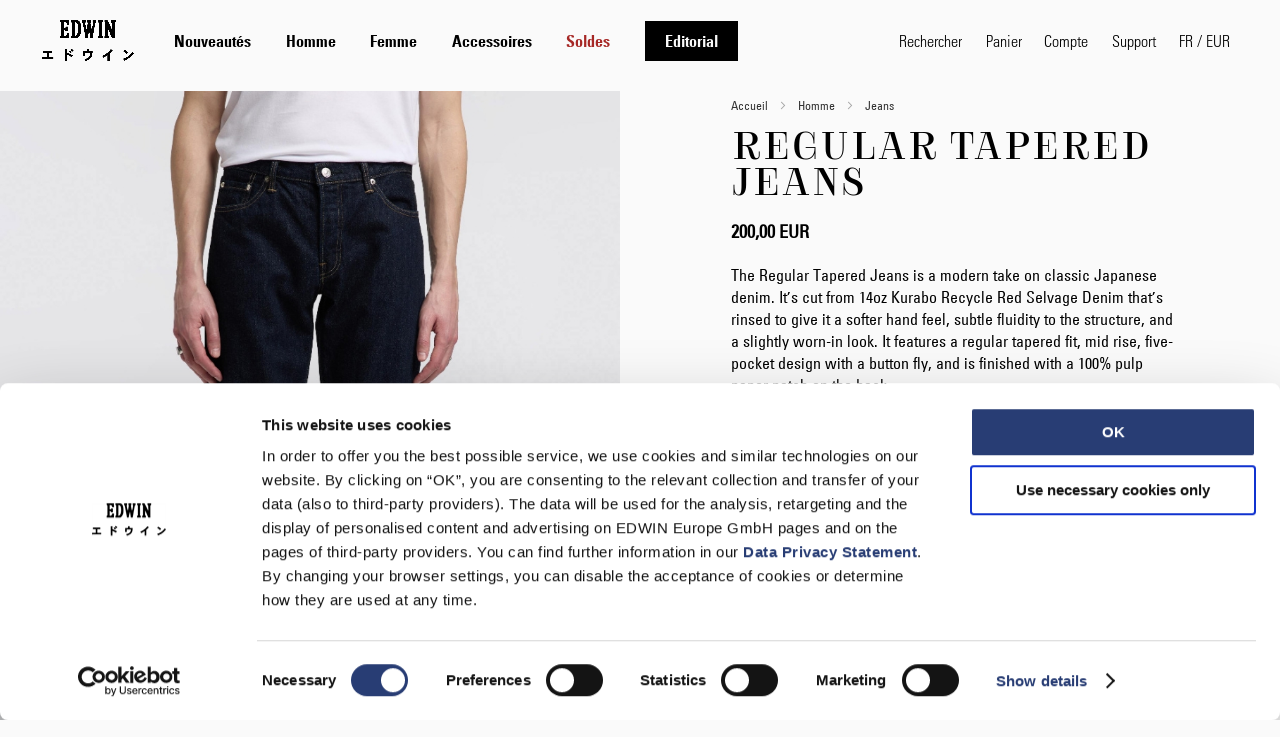

--- FILE ---
content_type: text/html; charset=UTF-8
request_url: https://edwin-europe.com/fr-fr/regular-tapered-jeans-kurabo-recycle-denim-red-selvage-14oz-100-cotton-blue-rinsed-i030675-01-02
body_size: 55820
content:
<!doctype html>
<html lang="fr">
    <head prefix="og: http://ogp.me/ns# fb: http://ogp.me/ns/fb# product: http://ogp.me/ns/product#">
        <script>
    var LOCALE = 'fr\u002DFR';
    var BASE_URL = 'https\u003A\u002F\u002Fedwin\u002Deurope.com\u002Ffr\u002Dfr\u002F';
    var require = {
        'baseUrl': 'https\u003A\u002F\u002Fedwin\u002Deurope.com\u002Fstatic\u002Fversion1769503749\u002Ffrontend\u002FEdwin\u002Fdefault\u002Ffr_FR'
    };</script>        <meta charset="utf-8"/>
<meta name="title" content="EDWIN Regular Tapered Jeans - Blue - Rinsed | EDWIN Europe"/>
<meta name="description" content="Le Regular Tapered Jeans est fabriqué à partir d&#039;un tissu 14oz Kurabo Recycle Red Selvage Denim. Il s&#039;agit d&#039;une version modifiée d&#039;une silhouette japonaise originale, au look sophistiqué et à la coupe confortable."/>
<meta name="keywords" content="Edwin Jeans"/>
<meta name="robots" content="INDEX,FOLLOW"/>
<meta name="viewport" content="width=device-width, initial-scale=1, maximum-scale=1"/>
<meta name="format-detection" content="telephone=no"/>
<title>EDWIN Regular Tapered Jeans - Blue - Rinsed | EDWIN Europe</title>
<link  rel="stylesheet" type="text/css"  media="all" href="https://edwin-europe.com/static/version1769503749/frontend/Edwin/default/fr_FR/css/styles-m.min.css" />
<link  rel="stylesheet" type="text/css"  media="all" href="https://edwin-europe.com/static/version1769503749/frontend/Edwin/default/fr_FR/mage/gallery/gallery.min.css" />
<link  rel="stylesheet" type="text/css"  media="all" href="https://edwin-europe.com/static/version1769503749/frontend/Edwin/default/fr_FR/Magefan_Blog/css/blog-m.min.css" />
<link  rel="stylesheet" type="text/css"  media="all" href="https://edwin-europe.com/static/version1769503749/frontend/Edwin/default/fr_FR/Magefan_Blog/css/blog-new.min.css" />
<link  rel="stylesheet" type="text/css"  media="all" href="https://edwin-europe.com/static/version1769503749/frontend/Edwin/default/fr_FR/Magefan_Blog/css/blog-custom.min.css" />
<link  rel="stylesheet" type="text/css"  media="screen and (min-width: 768px)" href="https://edwin-europe.com/static/version1769503749/frontend/Edwin/default/fr_FR/css/styles-l.min.css" />
<link  rel="stylesheet" type="text/css"  media="all and (min-width: 1px)" href="https://edwin-europe.com/static/version1769503749/frontend/Edwin/default/fr_FR/capitan/critical.min.css" />
<script  type="text/javascript"  src="https://edwin-europe.com/static/version1769503749/_cache/merged/44dd3776771dd1528c63c1a28e20acab.js"></script>
<script  type="text/javascript"  defer="defer" src="https://edwin-europe.com/static/version1769503749/frontend/Edwin/default/fr_FR/capitan/main.js"></script>
<link  rel="canonical" href="https://edwin-europe.com/fr-fr/regular-tapered-jeans-kurabo-recycle-denim-red-selvage-14oz-100-cotton-blue-rinsed-i030675-01-02" />
<link  rel="icon" type="image/x-icon" href="https://edwin-europe.com/media/favicon/default/Beetle_48x48.png" />
<link  rel="shortcut icon" type="image/x-icon" href="https://edwin-europe.com/media/favicon/default/Beetle_48x48.png" />
<script src="https://edwineurope.app.baqend.com/v1/speedkit/install.js?d=production" async crossorigin="anonymous"></script>
<!--<script>
navigator.serviceWorker.getRegistrations().then(function(registrations) {
    for(let registration of registrations) {
        registration.unregister();
    } 
});
</script>-->        <!-- NO Pixel ID is configured, please goto Admin -->
<script>
console.log('No Meta pixel is configured, please log in as a admin and then visit Stores -> Meta -> Setup -> Get Started');
</script>
    <script>
        window.getWpCookie = function(name) {
            match = document.cookie.match(new RegExp(name + '=([^;]+)'));
            if (match) return decodeURIComponent(match[1].replace(/\+/g, ' ')) ;
        };

        window.dataLayer = window.dataLayer || [];
                var dlObjects = [{"ecommerce":{"detail":{"products":[{"name":"Regular Tapered Jeans","id":"101365","sku":"I030675_01_02","price":"200.00","category":"Homme\/Jeans"}]},"currencyCode":"EUR","impressions":[{"name":"Kinbaku-Bi III T-Shirt LS","id":"137659","sku":"I035795_3F8_67","price":"32.50","category":"Homme\/T-Shirts","list":"Related Products From Regular Tapered Jeans","position":1},{"name":"Sebastian Shirt LS","id":"136658","sku":"I035056_3FM_GD","price":"60.00","category":"Homme\/Chemises","list":"Related Products From Regular Tapered Jeans","position":2},{"name":"Bamba Pant","id":"137226","sku":"I035760_01_MD","price":"135.00","category":"Homme","list":"Related Products From Regular Tapered Jeans","position":3},{"name":"Millenium Shirt LS","id":"136007","sku":"I034072_3FJ_67","price":"78.00","category":"Homme\/Chemises","list":"Related Products From Regular Tapered Jeans","position":4},{"name":"Gothic Ladies Scarf","id":"136931","sku":"I035717_3F8_00","price":"42.50","category":"Accessoires","list":"Related Products From Regular Tapered Jeans","position":5},{"name":"Tyrell Pant","id":"136458","sku":"I034923_01_HE","price":"125.00","category":"Homme","list":"Related Products From Regular Tapered Jeans","position":6}]},"event":"impression","eventCategory":"Ecommerce","eventAction":"Impression","eventLabel":"product Tyrell Pant"}];
        for (var i in dlObjects) {
            window.dataLayer.push({ecommerce: null});
            window.dataLayer.push(dlObjects[i]);
        }
                var wpCookies = ['wp_customerId','wp_customerGroup'];
        wpCookies.map(function(cookieName) {
            var cookieValue = window.getWpCookie(cookieName);
            if (cookieValue) {
                var dlObject = {};
                dlObject[cookieName.replace('wp_', '')] = cookieValue;
                window.dataLayer.push(dlObject);
            }
        });
    </script>

    <!-- Google Tag Manager -->
<script>(function(w,d,s,l,i){w[l]=w[l]||[];w[l].push({'gtm.start':
new Date().getTime(),event:'gtm.js'});var f=d.getElementsByTagName(s)[0],
j=d.createElement(s),dl=l!='dataLayer'?'&l='+l:'';j.async=true;j.src=
'https://www.googletagmanager.com/gtm.js?id='+i+dl;f.parentNode.insertBefore(j,f);
})(window,document,'script','dataLayer','GTM-PNMPGPK');</script>
<!-- End Google Tag Manager -->    <script type="text/x-magento-init">
        {
            "*": {
                "Magento_PageCache/js/form-key-provider": {
                    "isPaginationCacheEnabled":
                        0                }
            }
        }
    </script>
    <link rel="alternate" hreflang="fr-fr" href="https://edwin-europe.com/fr-fr/regular-tapered-jeans-kurabo-recycle-denim-red-selvage-14oz-100-cotton-blue-rinsed-i030675-01-02" />
    <link rel="alternate" hreflang="de-at" href="https://edwin-europe.com/at-de/regular-tapered-jeans-kurabo-recycle-denim-red-selvage-14oz-100-cotton-blue-rinsed-i030675-01-02" />
    <link rel="alternate" hreflang="en-at" href="https://edwin-europe.com/at-en/regular-tapered-jeans-kurabo-recycle-denim-red-selvage-14oz-100-cotton-blue-rinsed-i030675-01-02" />
    <link rel="alternate" hreflang="en-be" href="https://edwin-europe.com/be-en/regular-tapered-jeans-kurabo-recycle-denim-red-selvage-14oz-100-cotton-blue-rinsed-i030675-01-02" />
    <link rel="alternate" hreflang="en-lu" href="https://edwin-europe.com/lu-en/regular-tapered-jeans-kurabo-recycle-denim-red-selvage-14oz-100-cotton-blue-rinsed-i030675-01-02" />
    <link rel="alternate" hreflang="en-bg" href="https://edwin-europe.com/bg-en/regular-tapered-jeans-kurabo-recycle-denim-red-selvage-14oz-100-cotton-blue-rinsed-i030675-01-02" />
    <link rel="alternate" hreflang="de-de" href="https://edwin-europe.com/de-de/regular-tapered-jeans-kurabo-recycle-denim-red-selvage-14oz-100-cotton-blue-rinsed-i030675-01-02" />
    <link rel="alternate" hreflang="en-de" href="https://edwin-europe.com/de-en/regular-tapered-jeans-kurabo-recycle-denim-red-selvage-14oz-100-cotton-blue-rinsed-i030675-01-02" />
    <link rel="alternate" hreflang="en-gr" href="https://edwin-europe.com/gr-en/regular-tapered-jeans-kurabo-recycle-denim-red-selvage-14oz-100-cotton-blue-rinsed-i030675-01-02" />
    <link rel="alternate" hreflang="en-hr" href="https://edwin-europe.com/hr-en/regular-tapered-jeans-kurabo-recycle-denim-red-selvage-14oz-100-cotton-blue-rinsed-i030675-01-02" />
    <link rel="alternate" hreflang="en-hu" href="https://edwin-europe.com/hu-en/regular-tapered-jeans-kurabo-recycle-denim-red-selvage-14oz-100-cotton-blue-rinsed-i030675-01-02" />
    <link rel="alternate" hreflang="en-pl" href="https://edwin-europe.com/pl-en/regular-tapered-jeans-kurabo-recycle-denim-red-selvage-14oz-100-cotton-blue-rinsed-i030675-01-02" />
    <link rel="alternate" hreflang="en-ro" href="https://edwin-europe.com/ro-en/regular-tapered-jeans-kurabo-recycle-denim-red-selvage-14oz-100-cotton-blue-rinsed-i030675-01-02" />
    <link rel="alternate" hreflang="en-si" href="https://edwin-europe.com/si-en/regular-tapered-jeans-kurabo-recycle-denim-red-selvage-14oz-100-cotton-blue-rinsed-i030675-01-02" />
    <link rel="alternate" hreflang="en-sk" href="https://edwin-europe.com/sk-en/regular-tapered-jeans-kurabo-recycle-denim-red-selvage-14oz-100-cotton-blue-rinsed-i030675-01-02" />
    <link rel="alternate" hreflang="de-ch" href="https://edwin-europe.com/ch-de/regular-tapered-jeans-kurabo-recycle-denim-red-selvage-14oz-100-cotton-blue-rinsed-i030675-01-02" />
    <link rel="alternate" hreflang="en-ch" href="https://edwin-europe.com/ch-en/regular-tapered-jeans-kurabo-recycle-denim-red-selvage-14oz-100-cotton-blue-rinsed-i030675-01-02" />
    <link rel="alternate" hreflang="fr-ch" href="https://edwin-europe.com/ch-fr/regular-tapered-jeans-kurabo-recycle-denim-red-selvage-14oz-100-cotton-blue-rinsed-i030675-01-02" />
    <link rel="alternate" hreflang="en-cz" href="https://edwin-europe.com/cz-en/regular-tapered-jeans-kurabo-recycle-denim-red-selvage-14oz-100-cotton-blue-rinsed-i030675-01-02" />
    <link rel="alternate" hreflang="en-dk" href="https://edwin-europe.com/dk-en/regular-tapered-jeans-kurabo-recycle-denim-red-selvage-14oz-100-cotton-blue-rinsed-i030675-01-02" />
    <link rel="alternate" hreflang="en-es" href="https://edwin-europe.com/es-en/regular-tapered-jeans-kurabo-recycle-denim-red-selvage-14oz-100-cotton-blue-rinsed-i030675-01-02" />
    <link rel="alternate" hreflang="en-fi" href="https://edwin-europe.com/fi-en/regular-tapered-jeans-kurabo-recycle-denim-red-selvage-14oz-100-cotton-blue-rinsed-i030675-01-02" />
    <link rel="alternate" hreflang="en-fr" href="https://edwin-europe.com/fr-en/regular-tapered-jeans-kurabo-recycle-denim-red-selvage-14oz-100-cotton-blue-rinsed-i030675-01-02" />
    <link rel="alternate" hreflang="en-gb" href="https://edwin-europe.com/gb-en/regular-tapered-jeans-kurabo-recycle-denim-red-selvage-14oz-100-cotton-blue-rinsed-i030675-01-02" />
    <link rel="alternate" hreflang="en-ie" href="https://edwin-europe.com/ie-en/regular-tapered-jeans-kurabo-recycle-denim-red-selvage-14oz-100-cotton-blue-rinsed-i030675-01-02" />
    <link rel="alternate" hreflang="en-it" href="https://edwin-europe.com/it-en/regular-tapered-jeans-kurabo-recycle-denim-red-selvage-14oz-100-cotton-blue-rinsed-i030675-01-02" />
    <link rel="alternate" hreflang="en-nl" href="https://edwin-europe.com/nl-en/regular-tapered-jeans-kurabo-recycle-denim-red-selvage-14oz-100-cotton-blue-rinsed-i030675-01-02" />
    <link rel="alternate" hreflang="en-pt" href="https://edwin-europe.com/pt-en/regular-tapered-jeans-kurabo-recycle-denim-red-selvage-14oz-100-cotton-blue-rinsed-i030675-01-02" />
    <link rel="alternate" hreflang="en-se" href="https://edwin-europe.com/se-en/regular-tapered-jeans-kurabo-recycle-denim-red-selvage-14oz-100-cotton-blue-rinsed-i030675-01-02" />
    <link rel="alternate" hreflang="en-us" href="https://edwin-europe.com/us-en/regular-tapered-jeans-kurabo-recycle-denim-red-selvage-14oz-100-cotton-blue-rinsed-i030675-01-02" />
    


<script>
try{smileTracker.setConfig({beaconUrl:'https://edwin-europe.com/fr-fr/elasticsuite/tracker/hit/image/h.png',telemetryUrl:'https://t.elasticsuite.io/track',telemetryEnabled:'',sessionConfig:{"visit_cookie_name":"STUID","visit_cookie_lifetime":"3600","visitor_cookie_lifetime":"365","visitor_cookie_name":"STVID","domain":"edwin-europe.com","path":"\/"},endpointUrl:'https://edwin-europe.com/fr-fr/rest/V1/elasticsuite-tracker/hit',});smileTracker.addPageVar('store_id','190');require(['Smile_ElasticsuiteTracker/js/user-consent'],function(userConsent){if(userConsent({"cookieRestrictionEnabled":"0","cookieRestrictionName":"user_allowed_save_cookie"})){smileTracker.sendTag();}});}catch(err){;}
</script>
<meta property="og:type" content="product" />
<meta property="og:title"
      content="Regular&#x20;Tapered&#x20;Jeans" />
<meta property="og:image"
      content="https://edwin-europe.com/media/catalog/product/cache/f65fd77cd0f8662a29658b8765242939/I/0/I030675_01_02-ST-01.jpg" />
<meta property="og:description"
      content="Eddy&#x20;mesure&#x20;185&#x20;cm,&#x20;p&#xE8;se&#x20;70&#x20;kg&#x20;et&#x20;porte&#x20;une&#x20;taille&#x20;32&#x2F;32." />
<meta property="og:url" content="https://edwin-europe.com/fr-fr/regular-tapered-jeans-kurabo-recycle-denim-red-selvage-14oz-100-cotton-blue-rinsed-i030675-01-02" />
    <meta property="product:price:amount" content="200"/>
    <meta property="product:price:currency"
      content="EUR"/>
    </head>
    <body data-container="body"
          data-mage-init='{"loaderAjax": {}, "loader": { "icon": "https://edwin-europe.com/static/version1769503749/frontend/Edwin/default/fr_FR/images/loader-2.gif"}}'
        id="html-body" itemtype="http://schema.org/Product" itemscope="itemscope" class="page-product-configurable catalog-product-view product-regular-tapered-jeans-kurabo-recycle-denim-red-selvage-14oz-100-cotton-blue-rinsed-i030675-01-02 page-layout-1column">
        <!-- Google Tag Manager (noscript) -->
<noscript><iframe src="https://www.googletagmanager.com/ns.html?id=GTM-PNMPGPK"
height="0" width="0" style="display:none;visibility:hidden"></iframe></noscript>
<!-- End Google Tag Manager (noscript) -->
<script type="text/x-magento-init">
    {
        "*": {
            "Magento_PageBuilder/js/widget-initializer": {
                "config": {"[data-content-type=\"slider\"][data-appearance=\"default\"]":{"Magento_PageBuilder\/js\/content-type\/slider\/appearance\/default\/widget":false},"[data-content-type=\"map\"]":{"Magento_PageBuilder\/js\/content-type\/map\/appearance\/default\/widget":false},"[data-content-type=\"row\"]":{"Magento_PageBuilder\/js\/content-type\/row\/appearance\/default\/widget":false},"[data-content-type=\"tabs\"]":{"Magento_PageBuilder\/js\/content-type\/tabs\/appearance\/default\/widget":false},"[data-content-type=\"slide\"]":{"Magento_PageBuilder\/js\/content-type\/slide\/appearance\/default\/widget":{"buttonSelector":".pagebuilder-slide-button","showOverlay":"hover","dataRole":"slide"}},"[data-content-type=\"banner\"]":{"Magento_PageBuilder\/js\/content-type\/banner\/appearance\/default\/widget":{"buttonSelector":".pagebuilder-banner-button","showOverlay":"hover","dataRole":"banner"}},"[data-content-type=\"buttons\"]":{"Magento_PageBuilder\/js\/content-type\/buttons\/appearance\/inline\/widget":false},"[data-content-type=\"products\"][data-appearance=\"carousel\"]":{"Magento_PageBuilder\/js\/content-type\/products\/appearance\/carousel\/widget":false},"[data-content-type=\"ticker\"]":{"CarharttEdwin_Modules\/js\/content-type\/ticker\/appearance\/default\/widget":false},"[data-content-type=\"shop_the_look\"]":{"CarharttEdwin_Modules\/js\/content-type\/shop-the-look\/appearance\/default\/widget":{"dataUrl":"\/shop-the-look","buttonPrev":"<button type=\"button\" class=\"slick-prev\"><<\/button>","buttonNext":"<button type=\"button\" class=\"slick-next\"><<\/button>"}},"[data-content-type=\"video\"]":{"CarharttEdwin_PageBuilderVideo\/js\/content-type\/video\/appearance\/default\/widget":false}},
                "breakpoints": {"desktop":{"label":"Desktop","stage":true,"default":true,"class":"desktop-switcher","icon":"Magento_PageBuilder::css\/images\/switcher\/switcher-desktop.svg","conditions":{"min-width":"1024px"},"options":{"products":{"default":{"slidesToShow":"5"}}}},"tablet":{"conditions":{"max-width":"1024px","min-width":"768px"},"options":{"products":{"default":{"slidesToShow":"4"},"continuous":{"slidesToShow":"3"}}}},"mobile":{"label":"Mobile","stage":true,"class":"mobile-switcher","icon":"Magento_PageBuilder::css\/images\/switcher\/switcher-mobile.svg","media":"only screen and (max-width: 768px)","conditions":{"max-width":"768px","min-width":"640px"},"options":{"products":{"default":{"slidesToShow":"3"}}}},"mobile-small":{"conditions":{"max-width":"640px"},"options":{"products":{"default":{"slidesToShow":"2"},"continuous":{"slidesToShow":"1"}}}}}            }
        }
    }
</script>

<div class="cookie-status-message" id="cookie-status">
    The store will not work correctly when cookies are disabled.</div>
<script type="text&#x2F;javascript">document.querySelector("#cookie-status").style.display = "none";</script>
<script type="text/x-magento-init">
    {
        "*": {
            "cookieStatus": {}
        }
    }
</script>

<script type="text/x-magento-init">
    {
        "*": {
            "mage/cookies": {
                "expires": null,
                "path": "\u002F",
                "domain": ".edwin\u002Deurope.com",
                "secure": true,
                "lifetime": "3600"
            }
        }
    }
</script>
    <noscript>
        <div class="message global noscript">
            <div class="content">
                <p>
                    <strong>Javascript est désactivé dans votre navigateur.</strong>
                    <span>
                        Pour une meilleure expérience sur notre site, assurez-vous d’activer JavaScript dans votre navigateur.                    </span>
                </p>
            </div>
        </div>
    </noscript>

<script>
    window.cookiesConfig = window.cookiesConfig || {};
    window.cookiesConfig.secure = true;
</script><script>    require.config({
        map: {
            '*': {
                wysiwygAdapter: 'mage/adminhtml/wysiwyg/tiny_mce/tinymce5Adapter'
            }
        }
    });</script><script>
    require.config({
        paths: {
            googleMaps: 'https\u003A\u002F\u002Fmaps.googleapis.com\u002Fmaps\u002Fapi\u002Fjs\u003Fv\u003D3\u0026key\u003D'
        },
        config: {
            'Magento_PageBuilder/js/utils/map': {
                style: ''
            },
            'Magento_PageBuilder/js/content-type/map/preview': {
                apiKey: '',
                apiKeyErrorMessage: 'You\u0020must\u0020provide\u0020a\u0020valid\u0020\u003Ca\u0020href\u003D\u0027https\u003A\u002F\u002Fedwin\u002Deurope.com\u002Ffr\u002Dfr\u002Fadminhtml\u002Fsystem_config\u002Fedit\u002Fsection\u002Fcms\u002F\u0023cms_pagebuilder\u0027\u0020target\u003D\u0027_blank\u0027\u003EGoogle\u0020Maps\u0020API\u0020key\u003C\u002Fa\u003E\u0020to\u0020use\u0020a\u0020map.'
            },
            'Magento_PageBuilder/js/form/element/map': {
                apiKey: '',
                apiKeyErrorMessage: 'You\u0020must\u0020provide\u0020a\u0020valid\u0020\u003Ca\u0020href\u003D\u0027https\u003A\u002F\u002Fedwin\u002Deurope.com\u002Ffr\u002Dfr\u002Fadminhtml\u002Fsystem_config\u002Fedit\u002Fsection\u002Fcms\u002F\u0023cms_pagebuilder\u0027\u0020target\u003D\u0027_blank\u0027\u003EGoogle\u0020Maps\u0020API\u0020key\u003C\u002Fa\u003E\u0020to\u0020use\u0020a\u0020map.'
            },
        }
    });
</script>

<script>
    require.config({
        shim: {
            'Magento_PageBuilder/js/utils/map': {
                deps: ['googleMaps']
            }
        }
    });
</script>
<div class="old-browser">
    <p>Votre navigateur n’est plus pris en charge. Pour une expérience optimale, veuillez télécharger la dernière version de chrome, safari ou firefox</p>
</div>


<nav role="navigation" aria-label="Skip links">
    <ul id="nav-access" class="accessibility-nav-skiplinks">
        <li>
            <a href="#maincontent">
                Aller au contenu principal            </a>
        </li>
        <li>
            <a href="#search" class="js-search-trigger">
                Aller à la recherche            </a>
        </li>
        <li>
            <a href="#languageSwitcher" class="switcher-store-trigger">
                Aller au sélecteur de langue            </a>
        </li>
    </ul>
</nav>

<script type="text/javascript">
    window.addEventListener('emarsys:loaded', function (event) {
        require(['Magento_Customer/js/customer-data'],
            function (customerData) {
                const customer = customerData.get('customer');
                if ("undefined" != typeof ScarabQueue && customer().email !== undefined) {
                    ScarabQueue.push(['setEmail', customer().email]);
                }
            }
        )
    });
</script>
<script type="text/javascript">
    window.addEventListener('emarsys:loaded', function (event) {
        if ("undefined" != typeof ScarabQueue) {
            const cartItems = [];
            if (cartItems && Array.isArray(cartItems) && cartItems.length > 0) {
                ScarabQueue.push(['cart', cartItems]);
            }
        }
    })
</script>

<script type="text/javascript">
    window.addEventListener('emarsys:loaded', function (event) {
        if ("undefined" != typeof ScarabQueue) {
            ScarabQueue.push(['view', 'I030675_01_02']);
        }
    })
</script>
<script type="text/javascript">
    window.addEventListener('emarsys:loaded', function (event) {
        if ("undefined" != typeof ScarabQueue) {
            const isGoAlreadyQueued = ScarabQueue.some(function (command) {
                return command[0] === 'go';
            });
            if (!isGoAlreadyQueued) {
                ScarabQueue.push(['go']);
            }
        }
    })
</script>
<div class="page-wrapper"><header class="page-header"><div class="header content"><a class="logo"  aria-label="Go to Home Page " href="https://edwin-europe.com/fr-fr/" title="">
    <img src="https://edwin-europe.com/static/version1769503749/frontend/Edwin/default/fr_FR/images/edwin-japan-headline-black.png"
         title=""
         alt=""
    />
</a>
        <div class="sections nav-sections">
        <div class="hide-in-desktop section-items nav-sections-items">
                                                        <div class="section-item-content nav-sections-item-content"
                     id="store.menu">
                    
<nav class="navigation" data-action="navigation" aria-label="Main navigation">
    <ul data-mage-init='{"menu":{"responsive":true, "expanded":true, "position":{"my":"left top","at":"left bottom"}}}'>
        <li  class="level0 nav-1 category-item first level-top"><a href="https://edwin-europe.com/fr-fr/nouveautes"  class="level-top" ><span>Nouveautés</span></a></li><li  class="level0 nav-2 category-item level-top parent"><a href="https://edwin-europe.com/fr-fr/homme"  class="level-top" ><span>Homme</span></a><div class="grid-container"><div class="grid-cell grid-cell__nav"><ul class="level0 submenu"><li><a class="u-style-bold" href="https://edwin-europe.com/fr-fr/homme">Voir tout</a></li><li  class="level1 nav-2-1 category-item first"><a href="https://edwin-europe.com/fr-fr/homme/jeans" ><span>Jeans</span></a></li><li  class="level1 nav-2-2 category-item"><a href="https://edwin-europe.com/fr-fr/homme/pantalons" ><span>Pantalons</span></a></li><li  class="level1 nav-2-3 category-item"><a href="https://edwin-europe.com/fr-fr/homme/shorts" ><span>Shorts</span></a></li><li  class="level1 nav-2-4 category-item"><a href="https://edwin-europe.com/fr-fr/homme/vestes" ><span>Vestes</span></a></li><li  class="level1 nav-2-5 category-item"><a href="https://edwin-europe.com/fr-fr/homme/mailles" ><span>Mailles</span></a></li><li  class="level1 nav-2-6 category-item"><a href="https://edwin-europe.com/fr-fr/homme/sweatshirts" ><span>Sweatshirts</span></a></li><li  class="level1 nav-2-7 category-item"><a href="https://edwin-europe.com/fr-fr/homme/chemises" ><span>Chemises</span></a></li><li  class="level1 nav-2-8 category-item last"><a href="https://edwin-europe.com/fr-fr/homme/t-shirts" ><span>T-Shirts</span></a></li></ul></div><a class="grid-cell grid-cell__img-wrapper" href="https://edwin-europe.com/fr-fr/denim/jeans">
    <img class="grid-cell__img" alt="Jeans" src="/media/catalog/category/AW25_Web_960x18007-min.jpg?width=480&height=600&format=jpg&auto=webp" loading="lazy"/>
    <div class="grid-cell__category-name">Jeans</div>
</a><a class="grid-cell grid-cell__img-wrapper" href="https://edwin-europe.com/fr-fr/men/vestes">
    <img class="grid-cell__img" alt="Vestes" src="/media/catalog/category/AW25_Web_960x1800_2-min.jpg?width=480&height=600&format=jpg&auto=webp" loading="lazy"/>
    <div class="grid-cell__category-name">Vestes</div>
</a><a class="grid-cell grid-cell__img-wrapper" href="https://edwin-europe.com/fr-fr/men/mailles">
    <img class="grid-cell__img" alt="Mailles" src="/media/catalog/category/AW25_Web_960x18003-min.jpg?width=480&height=600&format=jpg&auto=webp" loading="lazy"/>
    <div class="grid-cell__category-name">Mailles</div>
</a></div></li><li  class="level0 nav-3 category-item level-top parent"><a href="https://edwin-europe.com/fr-fr/femme"  class="level-top" ><span>Femme</span></a><div class="grid-container"><div class="grid-cell grid-cell__nav"><ul class="level0 submenu"><li><a class="u-style-bold" href="https://edwin-europe.com/fr-fr/femme">Voir tout</a></li><li  class="level1 nav-3-1 category-item first"><a href="https://edwin-europe.com/fr-fr/femme/jeans" ><span>Jeans</span></a></li><li  class="level1 nav-3-2 category-item"><a href="https://edwin-europe.com/fr-fr/femme/pantalons" ><span>Pantalons</span></a></li><li  class="level1 nav-3-3 category-item"><a href="https://edwin-europe.com/fr-fr/femme/shorts" ><span>Shorts &amp; Robes</span></a></li><li  class="level1 nav-3-4 category-item"><a href="https://edwin-europe.com/fr-fr/femme/vestes" ><span>Vestes</span></a></li><li  class="level1 nav-3-5 category-item"><a href="https://edwin-europe.com/fr-fr/femme/mailles" ><span>Mailles</span></a></li><li  class="level1 nav-3-6 category-item"><a href="https://edwin-europe.com/fr-fr/femme/sweatshirts" ><span>Sweatshirts</span></a></li><li  class="level1 nav-3-7 category-item last"><a href="https://edwin-europe.com/fr-fr/femme/t-shirts" ><span>T-Shirts</span></a></li></ul></div><a class="grid-cell grid-cell__img-wrapper" href="https://edwin-europe.com/fr-fr/hauts/jeans">
    <img class="grid-cell__img" alt="Jeans" src="/media/catalog/category/AW25_Web_960x18002-min.jpg?width=480&height=600&format=jpg&auto=webp" loading="lazy"/>
    <div class="grid-cell__category-name">Jeans</div>
</a><a class="grid-cell grid-cell__img-wrapper" href="https://edwin-europe.com/fr-fr/hauts/jacket">
    <img class="grid-cell__img" alt="Vestes" src="/media/catalog/category/AW25_Web_960x18009-min.jpg?width=480&height=600&format=jpg&auto=webp" loading="lazy"/>
    <div class="grid-cell__category-name">Vestes</div>
</a><a class="grid-cell grid-cell__img-wrapper" href="https://edwin-europe.com/fr-fr/hauts/knit">
    <img class="grid-cell__img" alt="Mailles" src="/media/catalog/category/AW25_Web_960x180010-min.jpg?width=480&height=600&format=jpg&auto=webp" loading="lazy"/>
    <div class="grid-cell__category-name">Mailles</div>
</a></div></li><li  class="level0 nav-4 category-item level-top parent"><a href="https://edwin-europe.com/fr-fr/accessories"  class="level-top" ><span>Accessoires</span></a><div class="grid-container"><div class="grid-cell grid-cell__nav"><ul class="level0 submenu"><li><a class="u-style-bold" href="https://edwin-europe.com/fr-fr/accessories">Voir tout</a></li><li  class="level1 nav-4-1 category-item first"><a href="https://edwin-europe.com/fr-fr/accessories/chapeaux" ><span>Chapeaux</span></a></li><li  class="level1 nav-4-2 category-item"><a href="https://edwin-europe.com/fr-fr/accessories/sacs" ><span>Sacs</span></a></li><li  class="level1 nav-4-3 category-item"><a href="https://edwin-europe.com/fr-fr/accessories/gadgets" ><span>Gadgets</span></a></li><li  class="level1 nav-4-4 category-item"><a href="https://edwin-europe.com/fr-fr/accessories/ceintures-chaussettes" ><span>Ceintures &amp; chaussettes</span></a></li><li  class="level1 nav-4-5 category-item last"><a href="https://edwin-europe.com/fr-fr/accessories/lunettes-de-soleil" ><span>Lunettes de soleil</span></a></li></ul></div><a class="grid-cell grid-cell__img-wrapper" href="https://edwin-europe.com/fr-fr/accessories/headwear">
    <img class="grid-cell__img" alt="Chapeaux" src="/media/catalog/category/AW25_Web_960x18005-min.jpg?width=480&height=600&format=jpg&auto=webp" loading="lazy"/>
    <div class="grid-cell__category-name">Chapeaux</div>
</a><a class="grid-cell grid-cell__img-wrapper" href="https://edwin-europe.com/fr-fr/accessories/bags">
    <img class="grid-cell__img" alt="Sacs" src="/media/catalog/category/AW25_Web_960x18004-min.jpg?width=480&height=600&format=jpg&auto=webp" loading="lazy"/>
    <div class="grid-cell__category-name">Sacs</div>
</a><a class="grid-cell grid-cell__img-wrapper" href="https://edwin-europe.com/fr-fr/accessories/gadgets">
    <img class="grid-cell__img" alt="Gadgets" src="/media/catalog/category/AW25_Web_960x180012-min.jpg?width=480&height=600&format=jpg&auto=webp" loading="lazy"/>
    <div class="grid-cell__category-name">Gadgets</div>
</a></div></li><li  class="level0 nav-5 category-item level-top"><a href="https://edwin-europe.com/fr-fr/promo"  class="level-top"  style="color: #A62826;"><span>Soldes</span></a></li><li  class="level0 nav-6 category-item level-top parent"><a href="https://edwin-europe.com/fr-fr/blog"  class="level-top" ><span>Editorial</span></a><div class="grid-container"><div class="grid-cell grid-cell__nav"><ul class="level0 submenu"><li><a class="u-style-bold" href="https://edwin-europe.com/fr-fr/blog">Voir tout</a></li><li  class="level1 nav-6-1 category-item first"><a href="https://edwin-europe.com/fr-fr/blog/lookbook" ><span>Lookbook</span></a></li><li  class="level1 nav-6-2 category-item"><a href="https://edwin-europe.com/fr-fr/blog/news" ><span>News</span></a></li><li  class="level1 nav-6-3 category-item"><a href="https://edwin-europe.com/fr-fr/blog/music" ><span>Music</span></a></li><li  class="level1 nav-6-4 category-item"><a href="https://edwin-europe.com/fr-fr/blog/collaborations" ><span>Collaborations</span></a></li><li  class="level1 nav-6-5 category-item last"><a href="https://edwin-europe.com/fr-fr/blog/fabrics" ><span>Fabrics</span></a></li></ul></div><a class="grid-cell grid-cell__img-wrapper" href="https://edwin-europe.com/fr-fr/blog/lookbook">
    <img class="grid-cell__img" alt="Lookbook" src="/media/catalog/category/AW25_Web_960x1800_2-min_1.jpg?width=480&height=600&format=jpg&auto=webp" loading="lazy"/>
    <div class="grid-cell__category-name">Lookbook</div>
</a><a class="grid-cell grid-cell__img-wrapper" href="https://edwin-europe.com/fr-fr/blog/news">
    <img class="grid-cell__img" alt="News" src="/media/catalog/category/AW25_Web_960x1800_-min.jpg?width=480&height=600&format=jpg&auto=webp" loading="lazy"/>
    <div class="grid-cell__category-name">News</div>
</a><a class="grid-cell grid-cell__img-wrapper" href="https://edwin-europe.com/fr-fr/blog/music">
    <img class="grid-cell__img" alt="Music" src="/media/catalog/category/AW25_Web_960x1800_3_1_-min.jpg?width=480&height=600&format=jpg&auto=webp" loading="lazy"/>
    <div class="grid-cell__category-name">Music</div>
</a></div></li>            </ul>
</nav>
<script>
    require(['jquery', 'mage/menu'], function ($) {
        $(function () {
            setTimeout(function () {
                $('.navigation > ul').removeAttr('tabindex');
                $('.navigation li > a').attr('tabindex', '0');
            }, 1000);
        });
    });
</script>
                </div>
                    </div>

        <div class="section-items nav-sections-items"
             data-mage-init='{"accordion":{"openedState":"active", "collapsible":true}}'>
                            
                                            <div data-role="collapsible"
                     class="accordion-item hide-in-mobile"
                     data-target="#store.menu">
                    <div class="accordion-title section-item-title nav-sections-item-title"
                         data-role="trigger">
                        <a class="nav-sections-item-switch"
                           id="store.menu-label"
                           data-toggle="switch" href="#store.menu">
                                                            Menu                                                    </a>
                    </div>

                    <div class="accordion-content section-item-content nav-sections-item-content"
                         id="store.menu"
                         data-role="content"
                         role="region"
                         aria-labelledby="store.menu-label">
                        
<nav class="navigation" data-action="navigation" aria-label="Main navigation">
    <ul data-mage-init='{"menu":{"responsive":true, "expanded":true, "position":{"my":"left top","at":"left bottom"}}}'>
        <li  class="level0 nav-1 category-item first level-top"><a href="https://edwin-europe.com/fr-fr/nouveautes"  class="level-top" ><span>Nouveautés</span></a></li><li  class="level0 nav-2 category-item level-top parent"><a href="https://edwin-europe.com/fr-fr/homme"  class="level-top" ><span>Homme</span></a><div class="grid-container"><div class="grid-cell grid-cell__nav"><ul class="level0 submenu"><li><a class="u-style-bold" href="https://edwin-europe.com/fr-fr/homme">Voir tout</a></li><li  class="level1 nav-2-1 category-item first"><a href="https://edwin-europe.com/fr-fr/homme/jeans" ><span>Jeans</span></a></li><li  class="level1 nav-2-2 category-item"><a href="https://edwin-europe.com/fr-fr/homme/pantalons" ><span>Pantalons</span></a></li><li  class="level1 nav-2-3 category-item"><a href="https://edwin-europe.com/fr-fr/homme/shorts" ><span>Shorts</span></a></li><li  class="level1 nav-2-4 category-item"><a href="https://edwin-europe.com/fr-fr/homme/vestes" ><span>Vestes</span></a></li><li  class="level1 nav-2-5 category-item"><a href="https://edwin-europe.com/fr-fr/homme/mailles" ><span>Mailles</span></a></li><li  class="level1 nav-2-6 category-item"><a href="https://edwin-europe.com/fr-fr/homme/sweatshirts" ><span>Sweatshirts</span></a></li><li  class="level1 nav-2-7 category-item"><a href="https://edwin-europe.com/fr-fr/homme/chemises" ><span>Chemises</span></a></li><li  class="level1 nav-2-8 category-item last"><a href="https://edwin-europe.com/fr-fr/homme/t-shirts" ><span>T-Shirts</span></a></li></ul></div><a class="grid-cell grid-cell__img-wrapper" href="https://edwin-europe.com/fr-fr/denim/jeans">
    <img class="grid-cell__img" alt="Jeans" src="/media/catalog/category/AW25_Web_960x18007-min.jpg?width=480&height=600&format=jpg&auto=webp" loading="lazy"/>
    <div class="grid-cell__category-name">Jeans</div>
</a><a class="grid-cell grid-cell__img-wrapper" href="https://edwin-europe.com/fr-fr/men/vestes">
    <img class="grid-cell__img" alt="Vestes" src="/media/catalog/category/AW25_Web_960x1800_2-min.jpg?width=480&height=600&format=jpg&auto=webp" loading="lazy"/>
    <div class="grid-cell__category-name">Vestes</div>
</a><a class="grid-cell grid-cell__img-wrapper" href="https://edwin-europe.com/fr-fr/men/mailles">
    <img class="grid-cell__img" alt="Mailles" src="/media/catalog/category/AW25_Web_960x18003-min.jpg?width=480&height=600&format=jpg&auto=webp" loading="lazy"/>
    <div class="grid-cell__category-name">Mailles</div>
</a></div></li><li  class="level0 nav-3 category-item level-top parent"><a href="https://edwin-europe.com/fr-fr/femme"  class="level-top" ><span>Femme</span></a><div class="grid-container"><div class="grid-cell grid-cell__nav"><ul class="level0 submenu"><li><a class="u-style-bold" href="https://edwin-europe.com/fr-fr/femme">Voir tout</a></li><li  class="level1 nav-3-1 category-item first"><a href="https://edwin-europe.com/fr-fr/femme/jeans" ><span>Jeans</span></a></li><li  class="level1 nav-3-2 category-item"><a href="https://edwin-europe.com/fr-fr/femme/pantalons" ><span>Pantalons</span></a></li><li  class="level1 nav-3-3 category-item"><a href="https://edwin-europe.com/fr-fr/femme/shorts" ><span>Shorts &amp; Robes</span></a></li><li  class="level1 nav-3-4 category-item"><a href="https://edwin-europe.com/fr-fr/femme/vestes" ><span>Vestes</span></a></li><li  class="level1 nav-3-5 category-item"><a href="https://edwin-europe.com/fr-fr/femme/mailles" ><span>Mailles</span></a></li><li  class="level1 nav-3-6 category-item"><a href="https://edwin-europe.com/fr-fr/femme/sweatshirts" ><span>Sweatshirts</span></a></li><li  class="level1 nav-3-7 category-item last"><a href="https://edwin-europe.com/fr-fr/femme/t-shirts" ><span>T-Shirts</span></a></li></ul></div><a class="grid-cell grid-cell__img-wrapper" href="https://edwin-europe.com/fr-fr/hauts/jeans">
    <img class="grid-cell__img" alt="Jeans" src="/media/catalog/category/AW25_Web_960x18002-min.jpg?width=480&height=600&format=jpg&auto=webp" loading="lazy"/>
    <div class="grid-cell__category-name">Jeans</div>
</a><a class="grid-cell grid-cell__img-wrapper" href="https://edwin-europe.com/fr-fr/hauts/jacket">
    <img class="grid-cell__img" alt="Vestes" src="/media/catalog/category/AW25_Web_960x18009-min.jpg?width=480&height=600&format=jpg&auto=webp" loading="lazy"/>
    <div class="grid-cell__category-name">Vestes</div>
</a><a class="grid-cell grid-cell__img-wrapper" href="https://edwin-europe.com/fr-fr/hauts/knit">
    <img class="grid-cell__img" alt="Mailles" src="/media/catalog/category/AW25_Web_960x180010-min.jpg?width=480&height=600&format=jpg&auto=webp" loading="lazy"/>
    <div class="grid-cell__category-name">Mailles</div>
</a></div></li><li  class="level0 nav-4 category-item level-top parent"><a href="https://edwin-europe.com/fr-fr/accessories"  class="level-top" ><span>Accessoires</span></a><div class="grid-container"><div class="grid-cell grid-cell__nav"><ul class="level0 submenu"><li><a class="u-style-bold" href="https://edwin-europe.com/fr-fr/accessories">Voir tout</a></li><li  class="level1 nav-4-1 category-item first"><a href="https://edwin-europe.com/fr-fr/accessories/chapeaux" ><span>Chapeaux</span></a></li><li  class="level1 nav-4-2 category-item"><a href="https://edwin-europe.com/fr-fr/accessories/sacs" ><span>Sacs</span></a></li><li  class="level1 nav-4-3 category-item"><a href="https://edwin-europe.com/fr-fr/accessories/gadgets" ><span>Gadgets</span></a></li><li  class="level1 nav-4-4 category-item"><a href="https://edwin-europe.com/fr-fr/accessories/ceintures-chaussettes" ><span>Ceintures &amp; chaussettes</span></a></li><li  class="level1 nav-4-5 category-item last"><a href="https://edwin-europe.com/fr-fr/accessories/lunettes-de-soleil" ><span>Lunettes de soleil</span></a></li></ul></div><a class="grid-cell grid-cell__img-wrapper" href="https://edwin-europe.com/fr-fr/accessories/headwear">
    <img class="grid-cell__img" alt="Chapeaux" src="/media/catalog/category/AW25_Web_960x18005-min.jpg?width=480&height=600&format=jpg&auto=webp" loading="lazy"/>
    <div class="grid-cell__category-name">Chapeaux</div>
</a><a class="grid-cell grid-cell__img-wrapper" href="https://edwin-europe.com/fr-fr/accessories/bags">
    <img class="grid-cell__img" alt="Sacs" src="/media/catalog/category/AW25_Web_960x18004-min.jpg?width=480&height=600&format=jpg&auto=webp" loading="lazy"/>
    <div class="grid-cell__category-name">Sacs</div>
</a><a class="grid-cell grid-cell__img-wrapper" href="https://edwin-europe.com/fr-fr/accessories/gadgets">
    <img class="grid-cell__img" alt="Gadgets" src="/media/catalog/category/AW25_Web_960x180012-min.jpg?width=480&height=600&format=jpg&auto=webp" loading="lazy"/>
    <div class="grid-cell__category-name">Gadgets</div>
</a></div></li><li  class="level0 nav-5 category-item level-top"><a href="https://edwin-europe.com/fr-fr/promo"  class="level-top"  style="color: #A62826;"><span>Soldes</span></a></li><li  class="level0 nav-6 category-item level-top parent"><a href="https://edwin-europe.com/fr-fr/blog"  class="level-top" ><span>Editorial</span></a><div class="grid-container"><div class="grid-cell grid-cell__nav"><ul class="level0 submenu"><li><a class="u-style-bold" href="https://edwin-europe.com/fr-fr/blog">Voir tout</a></li><li  class="level1 nav-6-1 category-item first"><a href="https://edwin-europe.com/fr-fr/blog/lookbook" ><span>Lookbook</span></a></li><li  class="level1 nav-6-2 category-item"><a href="https://edwin-europe.com/fr-fr/blog/news" ><span>News</span></a></li><li  class="level1 nav-6-3 category-item"><a href="https://edwin-europe.com/fr-fr/blog/music" ><span>Music</span></a></li><li  class="level1 nav-6-4 category-item"><a href="https://edwin-europe.com/fr-fr/blog/collaborations" ><span>Collaborations</span></a></li><li  class="level1 nav-6-5 category-item last"><a href="https://edwin-europe.com/fr-fr/blog/fabrics" ><span>Fabrics</span></a></li></ul></div><a class="grid-cell grid-cell__img-wrapper" href="https://edwin-europe.com/fr-fr/blog/lookbook">
    <img class="grid-cell__img" alt="Lookbook" src="/media/catalog/category/AW25_Web_960x1800_2-min_1.jpg?width=480&height=600&format=jpg&auto=webp" loading="lazy"/>
    <div class="grid-cell__category-name">Lookbook</div>
</a><a class="grid-cell grid-cell__img-wrapper" href="https://edwin-europe.com/fr-fr/blog/news">
    <img class="grid-cell__img" alt="News" src="/media/catalog/category/AW25_Web_960x1800_-min.jpg?width=480&height=600&format=jpg&auto=webp" loading="lazy"/>
    <div class="grid-cell__category-name">News</div>
</a><a class="grid-cell grid-cell__img-wrapper" href="https://edwin-europe.com/fr-fr/blog/music">
    <img class="grid-cell__img" alt="Music" src="/media/catalog/category/AW25_Web_960x1800_3_1_-min.jpg?width=480&height=600&format=jpg&auto=webp" loading="lazy"/>
    <div class="grid-cell__category-name">Music</div>
</a></div></li>            </ul>
</nav>
<script>
    require(['jquery', 'mage/menu'], function ($) {
        $(function () {
            setTimeout(function () {
                $('.navigation > ul').removeAttr('tabindex');
                $('.navigation li > a').attr('tabindex', '0');
            }, 1000);
        });
    });
</script>
                    </div>
                </div>
                            
                            <div class="hide-in-desktop">
                    <div class="section-item-content nav-sections-item-content"
                         id="store.links">
                        <!-- Account links -->                    </div>
                </div>
                                            <div data-role="collapsible"
                     class="accordion-item hide-in-mobile"
                     data-target="#store.links">
                    <div class="accordion-title section-item-title nav-sections-item-title"
                         data-role="trigger">
                        <a class="nav-sections-item-switch"
                           id="store.links-label"
                           data-toggle="switch" href="#store.links">
                                                            Compte                                                    </a>
                    </div>

                    <div class="accordion-content section-item-content nav-sections-item-content"
                         id="store.links"
                         data-role="content"
                         role="region"
                         aria-labelledby="store.links-label">
                        <!-- Account links -->                    </div>
                </div>
                            
                                            <div data-role="collapsible"
                     class="accordion-item "
                     data-target="#store.settings">
                    <div class="accordion-title section-item-title nav-sections-item-title"
                         data-role="trigger">
                        <a class="nav-sections-item-switch"
                           id="store.settings-label"
                           data-toggle="switch" href="#store.settings">
                                                            FR / EUR                                                    </a>
                    </div>

                    <div class="accordion-content section-item-content nav-sections-item-content"
                         id="store.settings"
                         data-role="content"
                         role="region"
                         aria-labelledby="store.settings-label">
                                <div class="switcher language switcher-language"
         data-ui-id="language-switcher"
         id="switcher-language-nav">
        <strong class="label switcher-label">
            <span>Langue</span>
        </strong>
        <div class="actions dropdown options switcher-options">
            <div class="action toggle switcher-trigger"
                 id="switcher-language-trigger-nav"
                 data-mage-init='{"dropdown":{}}'
                 data-toggle="dropdown"
                 data-trigger-keypress-button="true">
                <strong class="view-fr-fr">
                    <span>E_FR_fr</span>
                </strong>
            </div>
            <ul class="dropdown switcher-dropdown" data-target="dropdown">
                                                            <li class="view-fr-en switcher-option">
                            <span class="language-option"
                                  role="button"
                                  tabindex="0"
                                  data-store-url="https://edwin-europe.com/fr-fr/stores/store/redirect/___store/fr-en/___from_store/fr-fr/uenc/aHR0cHM6Ly9lZHdpbi1ldXJvcGUuY29tL2ZyLWVuL3JlZ3VsYXItdGFwZXJlZC1qZWFucy1rdXJhYm8tcmVjeWNsZS1kZW5pbS1yZWQtc2VsdmFnZS0xNG96LTEwMC1jb3R0b24tYmx1ZS1yaW5zZWQtaTAzMDY3NS0wMS0wMg~~/">
                                E_FR_en                            </span>
                        </li>
                                                                                    </ul>
        </div>
    </div>

    <script>
        require(['jquery'], function ($) {
            $(document).on('click', '.language-option', function () {
                window.location.href = $(this).data('store-url');
            });
        });
    </script>
                <div class="switcher currency switcher-currency" id="switcher-currency-nav">
        <strong class="label switcher-label"><span>Devise</span></strong>
        <div class="actions dropdown options switcher-options">
            <div class="action toggle switcher-trigger"
                 id="switcher-currency-trigger-nav"
                 data-mage-init='{"dropdown":{}}'
                 data-toggle="dropdown"
                 data-trigger-keypress-button="true">
                <strong class="language-EUR">
                    <span>EUR - euro</span>
                </strong>
            </div>
            <ul class="dropdown switcher-dropdown" data-target="dropdown">
                                                            <li class="currency-USD switcher-option">
                            <a href="#" data-post='{"action":"https:\/\/edwin-europe.com\/fr-fr\/directory\/currency\/switch\/","data":{"currency":"USD","uenc":"aHR0cHM6Ly9lZHdpbi1ldXJvcGUuY29tL2ZyLWZyL3JlZ3VsYXItdGFwZXJlZC1qZWFucy1rdXJhYm8tcmVjeWNsZS1kZW5pbS1yZWQtc2VsdmFnZS0xNG96LTEwMC1jb3R0b24tYmx1ZS1yaW5zZWQtaTAzMDY3NS0wMS0wMg~~"}}'>USD - dollar des États-Unis</a>
                        </li>
                                                                                    </ul>
        </div>
    </div>
<div class="render-app"></div>                    </div>
                </div>
                            
                                            <div data-role="collapsible"
                     class="accordion-item "
                     data-target="#store.help">
                    <div class="accordion-title section-item-title nav-sections-item-title"
                         data-role="trigger">
                        <a class="nav-sections-item-switch"
                           id="store.help-label"
                           data-toggle="switch" href="#store.help">
                                                            Support                                                    </a>
                    </div>

                    <div class="accordion-content section-item-content nav-sections-item-content"
                         id="store.help"
                         data-role="content"
                         role="region"
                         aria-labelledby="store.help-label">
                        <style>#html-body [data-pb-style=MFQQPGL]{justify-content:flex-start;display:flex;flex-direction:column;background-position:left top;background-size:cover;background-repeat:no-repeat;background-attachment:scroll}#html-body [data-pb-style=MFQQPGL],#html-body [data-pb-style=VLL0J0W]{border-style:none;border-width:1px;border-radius:0;margin:0;padding:0}</style><div data-content-type="row" data-appearance="contained" data-element="main"><div data-enable-parallax="0" data-parallax-speed="0.5" data-background-images="{}" data-video-fallback-src="" data-element="inner" data-pb-style="MFQQPGL"><div data-content-type="html" data-appearance="default" data-element="main" data-pb-style="VLL0J0W" data-decoded="true"><div class="header-help dropdown">
    <button>Support</button>
    <ul class="dropdown-content">
    <li>
    <a href="https://edwin-europe.com/fr-fr/faq/" class="action-dropdown-menu-link">
    <span>FAQ</span>
    </a>
    </li>
    <li>
    <a href="https://edwin-europe.com/fr-fr/contact/" class="action-dropdown-menu-link">
    <span>Contact</span>
    </a>
    </li>
    <li>
    <a href="https://edwin-europe.com/fr-fr/faq/#shipping" class="action-dropdown-menu-link">
    <span>Livraison</span>
    </a>
    </li>
    <li>
    <a href="https://edwin-europe.com/fr-fr/faq/#payments" class="action-dropdown-menu-link">
    <span>Paiement</span>
    </a>
    </li>
    <li>
    <a href="https://edwin-europe.com/fr-fr/faq/#returns" class="action-dropdown-menu-link">
    <span>Retours</span>
    </a>
    </li>
    </ul>
    </div>


</div></div></div>                    </div>
                </div>
                    </div>
    </div>

<button data-action="toggle-nav" class="action nav-toggle" type="button">
  <span>Basculer la navigation</span>
  <img src="https://edwin-europe.com/static/version1769503749/frontend/Edwin/default/fr_FR/images/icons/burger.svg" aria-hidden="true" class="burger-icon icon" />
  <img src="https://edwin-europe.com/static/version1769503749/frontend/Edwin/default/fr_FR/images/icons/close.svg" aria-hidden="true" class="close-icon icon" />
</button><div class="render-app"></div>

<button class="search-trigger js-search-trigger">
    <span class="search-trigger__text">Rechercher</span>
    <img src="https://edwin-europe.com/static/version1769503749/frontend/Edwin/default/fr_FR/images/icons/search.svg"
         alt="Magnifying Glass Icon"
         class="search-icon search-icon--trigger icon" />
</button>

<div class="block block-search js-search">
    <div class="block block-title">
        <strong>Rechercher</strong>
    </div>

    <div class="block block-content">
        <form
            id="minisearch-form-top-search"
            class="form minisearch"
            action="https://edwin-europe.com/fr-fr/catalogsearch/result/"
            method="get"
        >
            <div class="field search">
                <label class="label" for="minisearch-input-top-search" data-role="minisearch-label">
                    <span>Rechercher</span>
                </label>

                <div class="control search-input-wrapper">
                    <button type="button" class="close-trigger js-close-trigger">
                        <span class="search-trigger__text">Rechercher</span>
                        <img src="https://edwin-europe.com/static/version1769503749/frontend/Edwin/default/fr_FR/images/icons/close.svg"
                             alt="Close Icon" class="close-icon icon" />
                    </button>
                    <input
                        id="minisearch-input-top-search"
                        type="text"
                        name="q"
                        value=""
                        placeholder="Rechercher..."
                        class="input-text"
                        maxlength="128"
                        role="combobox"
                        aria-haspopup="false"
                        aria-autocomplete="both"
                        aria-expanded="false"
                        autocomplete="off"
                        data-block="autocomplete-form"
                        data-mage-init="&#x7B;&quot;quickSearch&quot;&#x3A;&#x7B;&quot;formSelector&quot;&#x3A;&quot;&#x23;minisearch-form-top-search&quot;,&quot;url&quot;&#x3A;&quot;https&#x3A;&#x5C;&#x2F;&#x5C;&#x2F;edwin-europe.com&#x5C;&#x2F;fr-fr&#x5C;&#x2F;search&#x5C;&#x2F;ajax&#x5C;&#x2F;suggest&#x5C;&#x2F;&quot;,&quot;destinationSelector&quot;&#x3A;&quot;&#x23;minisearch-autocomplete-top-search&quot;,&quot;templates&quot;&#x3A;&#x7B;&quot;term&quot;&#x3A;&#x7B;&quot;title&quot;&#x3A;&quot;Recherches&#x20;populaires&quot;,&quot;template&quot;&#x3A;&quot;Smile_ElasticsuiteCore&#x5C;&#x2F;autocomplete&#x5C;&#x2F;term&quot;&#x7D;,&quot;product&quot;&#x3A;&#x7B;&quot;title&quot;&#x3A;&quot;Produits&quot;,&quot;template&quot;&#x3A;&quot;Smile_ElasticsuiteCatalog&#x5C;&#x2F;autocomplete&#x5C;&#x2F;product&quot;&#x7D;,&quot;category&quot;&#x3A;&#x7B;&quot;title&quot;&#x3A;&quot;Categories&quot;,&quot;template&quot;&#x3A;&quot;Smile_ElasticsuiteCatalog&#x5C;&#x2F;autocomplete&#x5C;&#x2F;category&quot;&#x7D;,&quot;product_attribute&quot;&#x3A;&#x7B;&quot;title&quot;&#x3A;&quot;Attributs&quot;,&quot;template&quot;&#x3A;&quot;Smile_ElasticsuiteCatalog&#x5C;&#x2F;autocomplete&#x5C;&#x2F;product-attribute&quot;,&quot;titleRenderer&quot;&#x3A;&quot;Smile_ElasticsuiteCatalog&#x5C;&#x2F;js&#x5C;&#x2F;autocomplete&#x5C;&#x2F;product-attribute&quot;&#x7D;,&quot;cms_page&quot;&#x3A;&#x7B;&quot;title&quot;&#x3A;&quot;Page&#x20;cms&quot;,&quot;template&quot;&#x3A;&quot;Smile_ElasticsuiteCms&#x5C;&#x2F;autocomplete&#x5C;&#x2F;cms&quot;&#x7D;&#x7D;,&quot;priceFormat&quot;&#x3A;&#x7B;&quot;pattern&quot;&#x3A;&quot;&#x25;s&#x5C;u00a0EUR&quot;,&quot;precision&quot;&#x3A;2,&quot;requiredPrecision&quot;&#x3A;2,&quot;decimalSymbol&quot;&#x3A;&quot;,&quot;,&quot;groupSymbol&quot;&#x3A;&quot;&#x5C;u202f&quot;,&quot;groupLength&quot;&#x3A;3,&quot;integerRequired&quot;&#x3A;false&#x7D;,&quot;minSearchLength&quot;&#x3A;&quot;2&quot;&#x7D;&#x7D;"
                    />
                    <button type="submit" title="Rechercher" class="action search">
                        <span>Rechercher</span>
                    </button>

                    <div id="minisearch-autocomplete-top-search" class="search-autocomplete"></div>

                                    </div>
            </div>
        </form>
    </div>
</div>
<div class="panel header"><script type="text/javascript">
    const isMobile = window.innerWidth <= 1024;
    const storeSwitcherUrl = '/fr-fr/store_switcher?ajax=1&screen=' + (isMobile ? 'mobile' : 'desktop');

    const mobileHandler = (content) => {
        const element = document.getElementById('store.settings');
        element.innerHTML = content;
        window.languageSwitch && window.languageSwitch();

        if (element.getElementsByTagName("script").length > 0) {
            eval(element.getElementsByTagName("script")[0].innerText);
        }
    }

    const desktopHandler = (content) => {
        const element = document.querySelector('.panel.header');
        const switcherElement = document.createElement('div');
        switcherElement.innerHTML = content;
        element.appendChild(switcherElement);
        window.languageSwitch && window.languageSwitch();
    }

    fetch(storeSwitcherUrl)
        .then(response => response.text())
        .then(isMobile ? mobileHandler : desktopHandler)
        .catch(error => console.error(error));
</script>


<div data-block="minicart" class="minicart-wrapper">
    <a class="action showcart" href="https://edwin-europe.com/fr-fr/checkout/cart/"
       data-bind="scope: 'minicart_content'">
        <span class="text" data-bind="css: { 'is--bold': !!getCartParam('summary_count') == true }">Panier</span>
        <img src="https://edwin-europe.com/static/version1769503749/frontend/Edwin/default/fr_FR/images/icons/cart-header.svg"
            alt="Shopping Cart Icon" class="minicart__icon" />
        <span class="counter qty empty"
              data-bind="css: { empty: !!getCartParam('summary_count') == false && !isLoading(), 'is--bold': !!getCartParam('summary_count') == true },
               blockLoader: isLoading">
            <span class="counter-number">
                <!-- ko if: getCartParam('summary_count') -->
                <!-- ko text: getCartParam('summary_count').toLocaleString(window.LOCALE) --><!-- /ko -->
                <!-- /ko -->
            </span>
        </span>
    </a>
            <div class="block block-minicart"
             data-role="dropdownDialog"
             data-mage-init='{"dropdownDialog":{
                "appendTo":"[data-block=minicart]",
                "triggerTarget":".showcart",
                "timeout": "2000",
                "closeOnMouseLeave": false,
                "closeOnEscape": true,
                "triggerClass":"active",
                "parentClass":"active",
                "buttons":[]}}'>
            <div id="minicart-content-wrapper" data-bind="scope: 'minicart_content'">
                <!-- ko template: getTemplate() --><!-- /ko -->
            </div>
                    </div>
        <script>window.checkout = {"stepUrl":"https:\/\/edwin-europe.com\/fr-fr\/step\/","shoppingCartUrl":"https:\/\/edwin-europe.com\/fr-fr\/checkout\/cart\/","checkoutUrl":"https:\/\/edwin-europe.com\/fr-fr\/onestepcheckout\/","updateItemQtyUrl":"https:\/\/edwin-europe.com\/fr-fr\/checkout\/sidebar\/updateItemQty\/","removeItemUrl":"https:\/\/edwin-europe.com\/fr-fr\/checkout\/sidebar\/removeItem\/","imageTemplate":"Magento_Catalog\/product\/image_with_borders","baseUrl":"https:\/\/edwin-europe.com\/fr-fr\/","minicartMaxItemsVisible":null,"websiteId":"20","maxItemsToDisplay":null,"storeId":"190","storeGroupId":"19","customerLoginUrl":"https:\/\/edwin-europe.com\/fr-fr\/customer\/account\/login\/referer\/aHR0cHM6Ly9lZHdpbi1ldXJvcGUuY29tL2ZyLWZyL3JlZ3VsYXItdGFwZXJlZC1qZWFucy1rdXJhYm8tcmVjeWNsZS1kZW5pbS1yZWQtc2VsdmFnZS0xNG96LTEwMC1jb3R0b24tYmx1ZS1yaW5zZWQtaTAzMDY3NS0wMS0wMg~~\/","isRedirectRequired":false,"autocomplete":"off","minicartHeadline":"Livraison gratuite \u00e0 partir de 50\u20ac","captcha":{"user_login":{"isCaseSensitive":false,"imageHeight":50,"imageSrc":"","refreshUrl":"https:\/\/edwin-europe.com\/fr-fr\/captcha\/refresh\/","isRequired":false,"timestamp":1769615963}}}</script>    <script type="text/x-magento-init">
    {
        "[data-block='minicart']": {
            "Magento_Ui/js/core/app": {"components":{"minicart_content":{"children":{"subtotal.container":{"children":{"subtotal":{"children":{"subtotal.totals":{"config":{"display_cart_subtotal_incl_tax":1,"display_cart_subtotal_excl_tax":0,"template":"Magento_Tax\/checkout\/minicart\/subtotal\/totals"},"children":{"subtotal.totals.msrp":{"component":"Magento_Msrp\/js\/view\/checkout\/minicart\/subtotal\/totals","config":{"displayArea":"minicart-subtotal-hidden","template":"Magento_Msrp\/checkout\/minicart\/subtotal\/totals"}}},"component":"Magento_Tax\/js\/view\/checkout\/minicart\/subtotal\/totals"}},"component":"uiComponent","config":{"template":"Magento_Checkout\/minicart\/subtotal"}}},"component":"uiComponent","config":{"displayArea":"subtotalContainer"}},"item.renderer":{"component":"Magento_Checkout\/js\/view\/cart-item-renderer","config":{"displayArea":"defaultRenderer","template":"Magento_Checkout\/minicart\/item\/default"},"children":{"item.image":{"component":"Magento_Catalog\/js\/view\/image","config":{"template":"Magento_Catalog\/product\/image","displayArea":"itemImage"}},"checkout.cart.item.price.sidebar":{"component":"uiComponent","config":{"template":"Magento_Checkout\/minicart\/item\/price","displayArea":"priceSidebar"}}}},"extra_info":{"component":"uiComponent","config":{"displayArea":"extraInfo"}},"promotion":{"component":"uiComponent","config":{"displayArea":"promotion"}}},"config":{"itemRenderer":{"default":"defaultRenderer","simple":"defaultRenderer","virtual":"defaultRenderer"},"template":"Magento_Checkout\/minicart\/content"},"component":"Magento_Checkout\/js\/view\/minicart"}},"types":[]}        },
        "*": {
            "Magento_Ui/js/block-loader": "https\u003A\u002F\u002Fedwin\u002Deurope.com\u002Fstatic\u002Fversion1769503749\u002Ffrontend\u002FEdwin\u002Fdefault\u002Ffr_FR\u002Fimages\u002Floader\u002D1.gif"
        }
    }
    </script>
</div>
<ul class="header links"><li class="authorization-link" data-label="ou">
    <a href="https://edwin-europe.com/fr-fr/customer/account/login/referer/aHR0cHM6Ly9lZHdpbi1ldXJvcGUuY29tL2ZyLWZyL3JlZ3VsYXItdGFwZXJlZC1qZWFucy1rdXJhYm8tcmVjeWNsZS1kZW5pbS1yZWQtc2VsdmFnZS0xNG96LTEwMC1jb3R0b24tYmx1ZS1yaW5zZWQtaTAzMDY3NS0wMS0wMg~~/" rel="nofollow">
        <span class="authorization-link__text">Compte</span>
        <img src="https://edwin-europe.com/static/version1769503749/frontend/Edwin/default/fr_FR/images/icons/account.svg"
            alt="Account Icon" class="authorization-icon icon" />
    </a>
</li>
</ul><style>#html-body [data-pb-style=MFQQPGL]{justify-content:flex-start;display:flex;flex-direction:column;background-position:left top;background-size:cover;background-repeat:no-repeat;background-attachment:scroll}#html-body [data-pb-style=MFQQPGL],#html-body [data-pb-style=VLL0J0W]{border-style:none;border-width:1px;border-radius:0;margin:0;padding:0}</style><div data-content-type="row" data-appearance="contained" data-element="main"><div data-enable-parallax="0" data-parallax-speed="0.5" data-background-images="{}" data-video-fallback-src="" data-element="inner" data-pb-style="MFQQPGL"><div data-content-type="html" data-appearance="default" data-element="main" data-pb-style="VLL0J0W" data-decoded="true"><div class="header-help dropdown">
    <button>Support</button>
    <ul class="dropdown-content">
    <li>
    <a href="https://edwin-europe.com/fr-fr/faq/" class="action-dropdown-menu-link">
    <span>FAQ</span>
    </a>
    </li>
    <li>
    <a href="https://edwin-europe.com/fr-fr/contact/" class="action-dropdown-menu-link">
    <span>Contact</span>
    </a>
    </li>
    <li>
    <a href="https://edwin-europe.com/fr-fr/faq/#shipping" class="action-dropdown-menu-link">
    <span>Livraison</span>
    </a>
    </li>
    <li>
    <a href="https://edwin-europe.com/fr-fr/faq/#payments" class="action-dropdown-menu-link">
    <span>Paiement</span>
    </a>
    </li>
    <li>
    <a href="https://edwin-europe.com/fr-fr/faq/#returns" class="action-dropdown-menu-link">
    <span>Retours</span>
    </a>
    </li>
    </ul>
    </div>


</div></div></div></div><style>
    .dropdown {
        position: relative;
        display: inline-block;
    }

    .dropdown-content {
        display: none;
        position: absolute;
        background-color: #f9f9f9;
        min-width: 160px;
        box-shadow: 0px 8px 16px 0px rgba(0,0,0,0.2);
        padding: 12px 16px;
        z-index: 1;
    }

    .dropdown:hover .dropdown-content {
        display: block;
    }

    .dropdown-content a {
        color: black;
        padding: 12px 16px;
        text-decoration: none;
        display: block;
    }
    .dropdown-content a:hover {background-color: #f1f1f1}

</style>
</div></header><main id="maincontent" class="page-main"><div class="page messages"><div data-placeholder="messages"></div>
<div data-bind="scope: 'messages'">
    <!-- ko if: cookieMessages && cookieMessages.length > 0 -->
    <div aria-atomic="true" role="alert" data-bind="foreach: { data: cookieMessages, as: 'message' }" class="messages">
        <div data-bind="attr: {
            class: 'message-' + message.type + ' ' + message.type + ' message',
            'data-ui-id': 'message-' + message.type
        }">
            <div data-bind="html: $parent.prepareMessageForHtml(message.text)"></div>
        </div>
    </div>
    <!-- /ko -->

    <!-- ko if: messages().messages && messages().messages.length > 0 -->
    <div aria-atomic="true" role="alert" class="messages" data-bind="foreach: {
        data: messages().messages, as: 'message'
    }">
        <div data-bind="attr: {
            class: 'message-' + message.type + ' ' + message.type + ' message',
            'data-ui-id': 'message-' + message.type
        }">
            <div data-bind="html: $parent.prepareMessageForHtml(message.text)"></div>
        </div>
    </div>
    <!-- /ko -->
</div>
<script type="text/x-magento-init">
    {
        "*": {
            "Magento_Ui/js/core/app": {
                "components": {
                        "messages": {
                            "component": "Magento_Theme/js/view/messages"
                        }
                    }
                }
            }
    }
</script>
</div><div class="columns"><div class="column main"><div class="product media"><a id="gallery-prev-area" tabindex="-1"></a>
<div class="action-skip-wrapper"><a class="action skip gallery-next-area"
   href="#gallery-next-area">
    <span>
        Skip to the end of the images gallery    </span>
</a>
</div>
<div class="product-gallery product-list-desktop">
                    <div class="product-gallery__image">
            <a data-fancybox="pdp-gallery" data-src="https://edwin-europe.com/media/catalog/product/cache/db29c1c8f14cc98e65b0a74030963497/i/0/i030675_01_02-of-02.jpg" href="javascript:;">
                <picture>
                    <source media="(max-width:900px)" srcset="https://edwin-europe.com/media/catalog/product/cache/db29c1c8f14cc98e65b0a74030963497/i/0/i030675_01_02-of-02.jpg">
                    <img src="https://edwin-europe.com/media/catalog/product/cache/db29c1c8f14cc98e65b0a74030963497/i/0/i030675_01_02-of-02.jpg"
                         alt="EDWIN&#x20;Regular&#x20;Tapered&#x20;Jeans&#x20;Blue"
                         data-zoom="https://edwin-europe.com/media/catalog/product/cache/c8a3ff930a1e7b0b274c14911c5800cc/i/0/i030675_01_02-of-02.jpg">
                </picture>
            </a>
        </div>
                    <div class="product-gallery__image">
            <a data-fancybox="pdp-gallery" data-src="https://edwin-europe.com/media/catalog/product/cache/db29c1c8f14cc98e65b0a74030963497/i/0/i030675_01_02-of-03.jpg" href="javascript:;">
                <picture>
                    <source media="(max-width:900px)" srcset="https://edwin-europe.com/media/catalog/product/cache/db29c1c8f14cc98e65b0a74030963497/i/0/i030675_01_02-of-03.jpg">
                    <img src="https://edwin-europe.com/media/catalog/product/cache/db29c1c8f14cc98e65b0a74030963497/i/0/i030675_01_02-of-03.jpg"
                         alt="EDWIN&#x20;Regular&#x20;Tapered&#x20;Jeans&#x20;Blue"
                         data-zoom="https://edwin-europe.com/media/catalog/product/cache/c8a3ff930a1e7b0b274c14911c5800cc/i/0/i030675_01_02-of-03.jpg">
                </picture>
            </a>
        </div>
                        <meta itemprop="image" content="https://edwin-europe.com/media/catalog/product/cache/db29c1c8f14cc98e65b0a74030963497/I/0/I030675_01_02-ST-01.jpg"/>
                <div class="product-gallery__image">
            <a data-fancybox="pdp-gallery" data-src="https://edwin-europe.com/media/catalog/product/cache/db29c1c8f14cc98e65b0a74030963497/I/0/I030675_01_02-ST-01.jpg" href="javascript:;">
                <picture>
                    <source media="(max-width:900px)" srcset="https://edwin-europe.com/media/catalog/product/cache/db29c1c8f14cc98e65b0a74030963497/I/0/I030675_01_02-ST-01.jpg">
                    <img src="https://edwin-europe.com/media/catalog/product/cache/db29c1c8f14cc98e65b0a74030963497/I/0/I030675_01_02-ST-01.jpg"
                         alt="EDWIN&#x20;Regular&#x20;Tapered&#x20;Jeans&#x20;Blue"
                         data-zoom="https://edwin-europe.com/media/catalog/product/cache/c8a3ff930a1e7b0b274c14911c5800cc/I/0/I030675_01_02-ST-01.jpg">
                </picture>
            </a>
        </div>
                    <div class="product-gallery__image">
            <a data-fancybox="pdp-gallery" data-src="https://edwin-europe.com/media/catalog/product/cache/db29c1c8f14cc98e65b0a74030963497/I/0/I030675_01_02-DT-01.jpg" href="javascript:;">
                <picture>
                    <source media="(max-width:900px)" srcset="https://edwin-europe.com/media/catalog/product/cache/db29c1c8f14cc98e65b0a74030963497/I/0/I030675_01_02-DT-01.jpg">
                    <img src="https://edwin-europe.com/media/catalog/product/cache/db29c1c8f14cc98e65b0a74030963497/I/0/I030675_01_02-DT-01.jpg"
                         alt="EDWIN&#x20;Regular&#x20;Tapered&#x20;Jeans&#x20;Blue"
                         data-zoom="https://edwin-europe.com/media/catalog/product/cache/c8a3ff930a1e7b0b274c14911c5800cc/I/0/I030675_01_02-DT-01.jpg">
                </picture>
            </a>
        </div>
                    <div class="product-gallery__image">
            <a data-fancybox="pdp-gallery" data-src="https://edwin-europe.com/media/catalog/product/cache/db29c1c8f14cc98e65b0a74030963497/I/0/I030675_01_02-DT-02.jpg" href="javascript:;">
                <picture>
                    <source media="(max-width:900px)" srcset="https://edwin-europe.com/media/catalog/product/cache/db29c1c8f14cc98e65b0a74030963497/I/0/I030675_01_02-DT-02.jpg">
                    <img src="https://edwin-europe.com/media/catalog/product/cache/db29c1c8f14cc98e65b0a74030963497/I/0/I030675_01_02-DT-02.jpg"
                         alt="EDWIN&#x20;Regular&#x20;Tapered&#x20;Jeans&#x20;Blue"
                         data-zoom="https://edwin-europe.com/media/catalog/product/cache/c8a3ff930a1e7b0b274c14911c5800cc/I/0/I030675_01_02-DT-02.jpg">
                </picture>
            </a>
        </div>
                    <div class="product-gallery__image">
            <a data-fancybox="pdp-gallery" data-src="https://edwin-europe.com/media/catalog/product/cache/db29c1c8f14cc98e65b0a74030963497/I/0/I030675_01_02-DT-03.jpg" href="javascript:;">
                <picture>
                    <source media="(max-width:900px)" srcset="https://edwin-europe.com/media/catalog/product/cache/db29c1c8f14cc98e65b0a74030963497/I/0/I030675_01_02-DT-03.jpg">
                    <img src="https://edwin-europe.com/media/catalog/product/cache/db29c1c8f14cc98e65b0a74030963497/I/0/I030675_01_02-DT-03.jpg"
                         alt="EDWIN&#x20;Regular&#x20;Tapered&#x20;Jeans&#x20;Blue"
                         data-zoom="https://edwin-europe.com/media/catalog/product/cache/c8a3ff930a1e7b0b274c14911c5800cc/I/0/I030675_01_02-DT-03.jpg">
                </picture>
            </a>
        </div>
                    <div class="product-gallery__image">
            <a data-fancybox="pdp-gallery" data-src="https://edwin-europe.com/media/catalog/product/cache/db29c1c8f14cc98e65b0a74030963497/I/0/I030675_01_02-ST-02.jpg" href="javascript:;">
                <picture>
                    <source media="(max-width:900px)" srcset="https://edwin-europe.com/media/catalog/product/cache/db29c1c8f14cc98e65b0a74030963497/I/0/I030675_01_02-ST-02.jpg">
                    <img src="https://edwin-europe.com/media/catalog/product/cache/db29c1c8f14cc98e65b0a74030963497/I/0/I030675_01_02-ST-02.jpg"
                         alt="EDWIN&#x20;Regular&#x20;Tapered&#x20;Jeans&#x20;Blue"
                         data-zoom="https://edwin-europe.com/media/catalog/product/cache/c8a3ff930a1e7b0b274c14911c5800cc/I/0/I030675_01_02-ST-02.jpg">
                </picture>
            </a>
        </div>
    </div>

<div class="product-gallery product-list-mobile">
    <div class="swiper">
        <div class="swiper-wrapper">
                                            <div class="swiper-slide">
                    <div class="product-gallery__image">
                        <a data-fancybox="pdp-gallery" data-src="https://edwin-europe.com/media/catalog/product/cache/db29c1c8f14cc98e65b0a74030963497/i/0/i030675_01_02-of-02.jpg"
                           href="javascript:;">
                            <picture>
                                <source media="(max-width:900px)" srcset="https://edwin-europe.com/media/catalog/product/cache/db29c1c8f14cc98e65b0a74030963497/i/0/i030675_01_02-of-02.jpg">
                                <img src="https://edwin-europe.com/media/catalog/product/cache/db29c1c8f14cc98e65b0a74030963497/i/0/i030675_01_02-of-02.jpg"
                                     alt="EDWIN&#x20;Regular&#x20;Tapered&#x20;Jeans&#x20;Blue                                     data-zoom="https://edwin-europe.com/media/catalog/product/cache/c8a3ff930a1e7b0b274c14911c5800cc/i/0/i030675_01_02-of-02.jpg">
                            </picture>
                        </a>
                    </div>
                </div>
                                            <div class="swiper-slide">
                    <div class="product-gallery__image">
                        <a data-fancybox="pdp-gallery" data-src="https://edwin-europe.com/media/catalog/product/cache/db29c1c8f14cc98e65b0a74030963497/i/0/i030675_01_02-of-03.jpg"
                           href="javascript:;">
                            <picture>
                                <source media="(max-width:900px)" srcset="https://edwin-europe.com/media/catalog/product/cache/db29c1c8f14cc98e65b0a74030963497/i/0/i030675_01_02-of-03.jpg">
                                <img src="https://edwin-europe.com/media/catalog/product/cache/db29c1c8f14cc98e65b0a74030963497/i/0/i030675_01_02-of-03.jpg"
                                     alt="EDWIN&#x20;Regular&#x20;Tapered&#x20;Jeans&#x20;Blue                                     data-zoom="https://edwin-europe.com/media/catalog/product/cache/c8a3ff930a1e7b0b274c14911c5800cc/i/0/i030675_01_02-of-03.jpg">
                            </picture>
                        </a>
                    </div>
                </div>
                                                <meta itemprop="image" content="https://edwin-europe.com/media/catalog/product/cache/db29c1c8f14cc98e65b0a74030963497/I/0/I030675_01_02-ST-01.jpg"/>
                                <div class="swiper-slide">
                    <div class="product-gallery__image">
                        <a data-fancybox="pdp-gallery" data-src="https://edwin-europe.com/media/catalog/product/cache/db29c1c8f14cc98e65b0a74030963497/I/0/I030675_01_02-ST-01.jpg"
                           href="javascript:;">
                            <picture>
                                <source media="(max-width:900px)" srcset="https://edwin-europe.com/media/catalog/product/cache/db29c1c8f14cc98e65b0a74030963497/I/0/I030675_01_02-ST-01.jpg">
                                <img src="https://edwin-europe.com/media/catalog/product/cache/db29c1c8f14cc98e65b0a74030963497/I/0/I030675_01_02-ST-01.jpg"
                                     alt="EDWIN&#x20;Regular&#x20;Tapered&#x20;Jeans&#x20;Blue                                     data-zoom="https://edwin-europe.com/media/catalog/product/cache/c8a3ff930a1e7b0b274c14911c5800cc/I/0/I030675_01_02-ST-01.jpg">
                            </picture>
                        </a>
                    </div>
                </div>
                                            <div class="swiper-slide">
                    <div class="product-gallery__image">
                        <a data-fancybox="pdp-gallery" data-src="https://edwin-europe.com/media/catalog/product/cache/db29c1c8f14cc98e65b0a74030963497/I/0/I030675_01_02-DT-01.jpg"
                           href="javascript:;">
                            <picture>
                                <source media="(max-width:900px)" srcset="https://edwin-europe.com/media/catalog/product/cache/db29c1c8f14cc98e65b0a74030963497/I/0/I030675_01_02-DT-01.jpg">
                                <img src="https://edwin-europe.com/media/catalog/product/cache/db29c1c8f14cc98e65b0a74030963497/I/0/I030675_01_02-DT-01.jpg"
                                     alt="EDWIN&#x20;Regular&#x20;Tapered&#x20;Jeans&#x20;Blue                                     data-zoom="https://edwin-europe.com/media/catalog/product/cache/c8a3ff930a1e7b0b274c14911c5800cc/I/0/I030675_01_02-DT-01.jpg">
                            </picture>
                        </a>
                    </div>
                </div>
                                            <div class="swiper-slide">
                    <div class="product-gallery__image">
                        <a data-fancybox="pdp-gallery" data-src="https://edwin-europe.com/media/catalog/product/cache/db29c1c8f14cc98e65b0a74030963497/I/0/I030675_01_02-DT-02.jpg"
                           href="javascript:;">
                            <picture>
                                <source media="(max-width:900px)" srcset="https://edwin-europe.com/media/catalog/product/cache/db29c1c8f14cc98e65b0a74030963497/I/0/I030675_01_02-DT-02.jpg">
                                <img src="https://edwin-europe.com/media/catalog/product/cache/db29c1c8f14cc98e65b0a74030963497/I/0/I030675_01_02-DT-02.jpg"
                                     alt="EDWIN&#x20;Regular&#x20;Tapered&#x20;Jeans&#x20;Blue                                     data-zoom="https://edwin-europe.com/media/catalog/product/cache/c8a3ff930a1e7b0b274c14911c5800cc/I/0/I030675_01_02-DT-02.jpg">
                            </picture>
                        </a>
                    </div>
                </div>
                                            <div class="swiper-slide">
                    <div class="product-gallery__image">
                        <a data-fancybox="pdp-gallery" data-src="https://edwin-europe.com/media/catalog/product/cache/db29c1c8f14cc98e65b0a74030963497/I/0/I030675_01_02-DT-03.jpg"
                           href="javascript:;">
                            <picture>
                                <source media="(max-width:900px)" srcset="https://edwin-europe.com/media/catalog/product/cache/db29c1c8f14cc98e65b0a74030963497/I/0/I030675_01_02-DT-03.jpg">
                                <img src="https://edwin-europe.com/media/catalog/product/cache/db29c1c8f14cc98e65b0a74030963497/I/0/I030675_01_02-DT-03.jpg"
                                     alt="EDWIN&#x20;Regular&#x20;Tapered&#x20;Jeans&#x20;Blue                                     data-zoom="https://edwin-europe.com/media/catalog/product/cache/c8a3ff930a1e7b0b274c14911c5800cc/I/0/I030675_01_02-DT-03.jpg">
                            </picture>
                        </a>
                    </div>
                </div>
                                            <div class="swiper-slide">
                    <div class="product-gallery__image">
                        <a data-fancybox="pdp-gallery" data-src="https://edwin-europe.com/media/catalog/product/cache/db29c1c8f14cc98e65b0a74030963497/I/0/I030675_01_02-ST-02.jpg"
                           href="javascript:;">
                            <picture>
                                <source media="(max-width:900px)" srcset="https://edwin-europe.com/media/catalog/product/cache/db29c1c8f14cc98e65b0a74030963497/I/0/I030675_01_02-ST-02.jpg">
                                <img src="https://edwin-europe.com/media/catalog/product/cache/db29c1c8f14cc98e65b0a74030963497/I/0/I030675_01_02-ST-02.jpg"
                                     alt="EDWIN&#x20;Regular&#x20;Tapered&#x20;Jeans&#x20;Blue                                     data-zoom="https://edwin-europe.com/media/catalog/product/cache/c8a3ff930a1e7b0b274c14911c5800cc/I/0/I030675_01_02-ST-02.jpg">
                            </picture>
                        </a>
                    </div>
                </div>
                    </div>
        <div class="swiper-pagination"></div>
    </div>
</div>
<script type="text/x-magento-init">
    {
        "[data-gallery-role=gallery-placeholder]": {
            "Magento_ProductVideo/js/fotorama-add-video-events": {
                "videoData": [{"mediaType":"image","videoUrl":null,"isBase":false},{"mediaType":"image","videoUrl":null,"isBase":false},{"mediaType":"image","videoUrl":null,"isBase":true},{"mediaType":"image","videoUrl":null,"isBase":false},{"mediaType":"image","videoUrl":null,"isBase":false},{"mediaType":"image","videoUrl":null,"isBase":false},{"mediaType":"image","videoUrl":null,"isBase":false}],
                "videoSettings": [{"playIfBase":"0","showRelated":"0","videoAutoRestart":"0"}],
                "optionsVideoData": {"101284":[],"101293":[],"101332":[],"101287":[],"101296":[],"101335":[],"101290":[],"101299":[],"101338":[],"101302":[],"101305":[],"101341":[],"101323":[],"101308":[],"101344":[],"101326":[],"101311":[],"101347":[],"101329":[],"101314":[],"101350":[],"101353":[],"101317":[],"101356":[],"101362":[],"101320":[],"101359":[]}            }
        }
    }
</script>
<div class="action-skip-wrapper"><a class="action skip gallery-prev-area"
   href="#gallery-prev-area">
    <span>
        Skip to the beginning of the images gallery    </span>
</a>
</div><a id="gallery-next-area" tabindex="-1"></a>
</div><div id="product-gallery-zoom-target" class="product-info-main"><div class="breadcrumbs"></div>
<script type="text/x-magento-init">
    {
        ".breadcrumbs": {
            "breadcrumbs": {"categoryUrlSuffix":"","useCategoryPathInUrl":0,"product":"Regular Tapered Jeans","categorycrumbs":[{"name":"category","label":"Homme","link":"https:\/\/edwin-europe.com\/fr-fr\/denim","title":""},{"name":"category","label":"Jeans","link":"https:\/\/edwin-europe.com\/fr-fr\/denim\/jeans","title":""}]}        }
    }
</script>
<div class="page-title-wrapper product">
    <h1 class="page-title" itemprop="name" content="Regular Tapered Jeans"
                >
                <span class="product-family" data-ui-id="page-title-wrapper">Regular Tapered Jeans</span>    </h1>
</div>
<div class="product-info-price"><div class="price-box price-final_price" data-role="priceBox" data-product-id="101365" data-price-box="product-id-101365">
<span class="normal-price">
    

<span class="price-container price-final_price tax weee"
     itemprop="offers" itemscope itemtype="http://schema.org/Offer">
    <span  id="product-price-101365"                data-price-amount="200"
        data-price-type="finalPrice"
        class="price-wrapper "
    ><span class="price">200,00 EUR</span></span>
                <meta itemprop="price" content="200" />
        <meta itemprop="priceCurrency" content="EUR" />
    </span>
</span>


</div><div class="product-info-stock-sku">
            <div class="stock available" title="Disponibilit&#xE9;">
            <span>En stock</span>
        </div>
    </div>    <div class="product-reviews-summary empty">
        <div class="reviews-actions">
            <a class="action add" href="https://edwin-europe.com/fr-fr/regular-tapered-jeans-kurabo-recycle-denim-red-selvage-14oz-100-cotton-blue-rinsed-i030675-01-02#review-form">
                Soyez le premier à commenter ce produit            </a>
        </div>
    </div>
</div>
    <div class="product attribute description other-description">
        <div class="value">
            The Regular Tapered Jeans is a modern take on classic Japanese denim. It’s cut from 14oz Kurabo Recycle Red Selvage Denim that’s rinsed to give it a softer hand feel, subtle fluidity to the structure, and a slightly worn-in look. It features a regular tapered fit, mid rise, five-pocket design with a button fly, and is finished with a 100% pulp paper patch on the back.        </div>
    </div>
<div class="product attribute colour_description finish_description">
    <div class="value">
        Blue - rinsed    </div>
</div>

<div class="product-add-form">
    <form data-product-sku="I030675_01_02"
          action="https://edwin-europe.com/fr-fr/checkout/cart/add/uenc/aHR0cHM6Ly9lZHdpbi1ldXJvcGUuY29tL2ZyLWZyL3JlZ3VsYXItdGFwZXJlZC1qZWFucy1rdXJhYm8tcmVjeWNsZS1kZW5pbS1yZWQtc2VsdmFnZS0xNG96LTEwMC1jb3R0b24tYmx1ZS1yaW5zZWQtaTAzMDY3NS0wMS0wMg~~/product/101365/" method="post"
          id="product_addtocart_form">
        <input type="hidden" name="product" value="101365" />
        <input type="hidden" name="selected_configurable_option" value="" />
        <input type="hidden" name="related_product" id="related-products-field" value="" />
        <input type="hidden" name="item"  value="101365" />
        <input name="form_key" type="hidden" value="y6yPGqkj3pMfk5Ab" />                                    
                    <div class="product-options-wrapper" id="product-options-wrapper" data-hasrequired="&#x2A;&#x20;Champs&#x20;requis">
    <div class="fieldset">
        <div class="color-opt" data-role="color-variants" data-bind="scope: 'colorVariantsSwitcher'">
    <!-- ko if: variants.length > 0 -->
        <ul>
        <!-- ko foreach: variants -->
            <li>
                <a data-bind="attr: {href: product_url, alt: title, class: selected_class}">
                    <img data-bind="attr: {src: variant_img_url, title: title}" />
                </a>
            </li>
        <!-- /ko -->
        </ul>
    <!-- /ko -->
</div>
<script type="text/x-magento-init">
    {
        "*": {
            "Magento_Ui/js/core/app": {
                "components": {
                    "colorVariantsSwitcher": {
                        "component": "CarharttEdwin_ColorVariantsSwitcher/js/colorvariants-renderer",
                        "variants": [{"id":101365,"title":"Blue - rinsed","product_url":"https:\/\/edwin-europe.com\/fr-fr\/regular-tapered-jeans-kurabo-recycle-denim-red-selvage-14oz-100-cotton-blue-rinsed-i030675-01-02","variant_img_url":"https:\/\/edwin-europe.com\/media\/catalog\/product\/cache\/c0ff0f591f9e6f6c559957e35693fef6\/I\/0\/I030675_01_02-CT-01.jpg","selected_class":"selected"},{"id":132623,"title":"Blue - light used","product_url":"https:\/\/edwin-europe.com\/fr-fr\/regular-tapered-jeans-kurabo-recycle-denim-red-selvage-14oz-100-cotton-blue-light-used-i030675-01-5l","variant_img_url":"https:\/\/edwin-europe.com\/media\/catalog\/product\/cache\/c0ff0f591f9e6f6c559957e35693fef6\/i\/0\/i030675_01_5l-ct-01.jpg","selected_class":"not-selected"},{"id":135840,"title":"Blue - dark used","product_url":"https:\/\/edwin-europe.com\/fr-fr\/regular-tapered-jeans-kurabo-recycle-denim-red-selvage-14oz-100-cotton-blue-dark-used-i030675-01-6j","variant_img_url":"https:\/\/edwin-europe.com\/media\/catalog\/product\/cache\/c0ff0f591f9e6f6c559957e35693fef6\/i\/0\/i030675_01_6j-ct-01.jpg","selected_class":"not-selected"},{"id":135866,"title":"Blue - light used","product_url":"https:\/\/edwin-europe.com\/fr-fr\/regular-tapered-jeans-kurabo-recycle-denim-red-selvage-14oz-100-cotton-blue-light-used-i030675-01-6l","variant_img_url":"https:\/\/edwin-europe.com\/media\/catalog\/product\/cache\/c0ff0f591f9e6f6c559957e35693fef6\/i\/0\/i030675_01_6l-ct-01_1.jpg","selected_class":"not-selected"},{"id":129838,"title":"Blue - dark used remake","product_url":"https:\/\/edwin-europe.com\/fr-fr\/regular-tapered-jeans-kurabo-recycle-denim-red-selvage-14oz-100-cotton-blue-dark-used-remake-i030675-01-6r","variant_img_url":"https:\/\/edwin-europe.com\/media\/catalog\/product\/cache\/c0ff0f591f9e6f6c559957e35693fef6\/i\/0\/i030675_01_6r-ct-01.jpg","selected_class":"not-selected"},{"id":101176,"title":"Blue - unwashed","product_url":"https:\/\/edwin-europe.com\/fr-fr\/regular-tapered-jeans-kurabo-recycle-denim-red-selvage-14oz-100-cotton-blue-unwashed-i030675-01-99","variant_img_url":"https:\/\/edwin-europe.com\/media\/catalog\/product\/cache\/c0ff0f591f9e6f6c559957e35693fef6\/I\/0\/I030675_01_99-CT-01.jpg","selected_class":"not-selected"},{"id":110631,"title":"Blue - remake","product_url":"https:\/\/edwin-europe.com\/fr-fr\/regular-tapered-jeans-kurabo-recycle-denim-red-selvage-14oz-100-cotton-blue-remake-i030675-01-u2","variant_img_url":"https:\/\/edwin-europe.com\/media\/catalog\/product\/cache\/c0ff0f591f9e6f6c559957e35693fef6\/I\/0\/I030675_01_U2-CT-01.jpg","selected_class":"not-selected"}]                    }
                }
            }
        }
    }
</script>

<div class="swatch-list swatch-opt" data-role="swatch-options"></div>

<script type="text/x-magento-init">
    {
        "[data-role=swatch-options]": {
            "Magento_Swatches/js/swatch-renderer": {
                "jsonConfig": {"attributes":{"187":{"id":"187","code":"waist","label":"Taille","options":[{"id":"139","label":"28","products":["101284","101293","101332"]},{"id":"142","label":"29","products":["101287","101296","101335"]},{"id":"145","label":"30","products":["101290","101299","101338"]},{"id":"148","label":"31","products":["101302","101305","101341"]},{"id":"151","label":"32","products":["101323","101308","101344"]},{"id":"154","label":"33","products":["101326","101311","101347"]},{"id":"157","label":"34","products":["101329","101314","101350"]},{"id":"160","label":"36","products":["101353","101317","101356"]},{"id":"163","label":"38","products":["101362","101320","101359"]}],"position":"0"},"186":{"id":"186","code":"length","label":"Longueur","options":[{"id":"274","label":"30","products":["101284","101287","101290","101302","101323","101326","101329","101353","101362"]},{"id":"250","label":"32","products":["101293","101296","101299","101305","101308","101311","101314","101317","101320"]},{"id":"253","label":"34","products":["101332","101335","101338","101341","101344","101347","101350","101356","101359"]}],"position":"1"}},"template":"<%- data.price %>\u00a0EUR","currencyFormat":"%s\u00a0EUR","optionPrices":{"101284":{"baseOldPrice":{"amount":200},"oldPrice":{"amount":200},"basePrice":{"amount":200},"finalPrice":{"amount":200},"tierPrices":[],"msrpPrice":{"amount":0}},"101293":{"baseOldPrice":{"amount":200},"oldPrice":{"amount":200},"basePrice":{"amount":200},"finalPrice":{"amount":200},"tierPrices":[],"msrpPrice":{"amount":0}},"101332":{"baseOldPrice":{"amount":200},"oldPrice":{"amount":200},"basePrice":{"amount":200},"finalPrice":{"amount":200},"tierPrices":[],"msrpPrice":{"amount":0}},"101287":{"baseOldPrice":{"amount":200},"oldPrice":{"amount":200},"basePrice":{"amount":200},"finalPrice":{"amount":200},"tierPrices":[],"msrpPrice":{"amount":0}},"101296":{"baseOldPrice":{"amount":200},"oldPrice":{"amount":200},"basePrice":{"amount":200},"finalPrice":{"amount":200},"tierPrices":[],"msrpPrice":{"amount":0}},"101335":{"baseOldPrice":{"amount":200},"oldPrice":{"amount":200},"basePrice":{"amount":200},"finalPrice":{"amount":200},"tierPrices":[],"msrpPrice":{"amount":0}},"101290":{"baseOldPrice":{"amount":200},"oldPrice":{"amount":200},"basePrice":{"amount":200},"finalPrice":{"amount":200},"tierPrices":[],"msrpPrice":{"amount":0}},"101299":{"baseOldPrice":{"amount":200},"oldPrice":{"amount":200},"basePrice":{"amount":200},"finalPrice":{"amount":200},"tierPrices":[],"msrpPrice":{"amount":0}},"101338":{"baseOldPrice":{"amount":200},"oldPrice":{"amount":200},"basePrice":{"amount":200},"finalPrice":{"amount":200},"tierPrices":[],"msrpPrice":{"amount":0}},"101302":{"baseOldPrice":{"amount":200},"oldPrice":{"amount":200},"basePrice":{"amount":200},"finalPrice":{"amount":200},"tierPrices":[],"msrpPrice":{"amount":0}},"101305":{"baseOldPrice":{"amount":200},"oldPrice":{"amount":200},"basePrice":{"amount":200},"finalPrice":{"amount":200},"tierPrices":[],"msrpPrice":{"amount":0}},"101341":{"baseOldPrice":{"amount":200},"oldPrice":{"amount":200},"basePrice":{"amount":200},"finalPrice":{"amount":200},"tierPrices":[],"msrpPrice":{"amount":0}},"101323":{"baseOldPrice":{"amount":200},"oldPrice":{"amount":200},"basePrice":{"amount":200},"finalPrice":{"amount":200},"tierPrices":[],"msrpPrice":{"amount":0}},"101308":{"baseOldPrice":{"amount":200},"oldPrice":{"amount":200},"basePrice":{"amount":200},"finalPrice":{"amount":200},"tierPrices":[],"msrpPrice":{"amount":0}},"101344":{"baseOldPrice":{"amount":200},"oldPrice":{"amount":200},"basePrice":{"amount":200},"finalPrice":{"amount":200},"tierPrices":[],"msrpPrice":{"amount":0}},"101326":{"baseOldPrice":{"amount":200},"oldPrice":{"amount":200},"basePrice":{"amount":200},"finalPrice":{"amount":200},"tierPrices":[],"msrpPrice":{"amount":0}},"101311":{"baseOldPrice":{"amount":200},"oldPrice":{"amount":200},"basePrice":{"amount":200},"finalPrice":{"amount":200},"tierPrices":[],"msrpPrice":{"amount":0}},"101347":{"baseOldPrice":{"amount":200},"oldPrice":{"amount":200},"basePrice":{"amount":200},"finalPrice":{"amount":200},"tierPrices":[],"msrpPrice":{"amount":0}},"101329":{"baseOldPrice":{"amount":200},"oldPrice":{"amount":200},"basePrice":{"amount":200},"finalPrice":{"amount":200},"tierPrices":[],"msrpPrice":{"amount":0}},"101314":{"baseOldPrice":{"amount":200},"oldPrice":{"amount":200},"basePrice":{"amount":200},"finalPrice":{"amount":200},"tierPrices":[],"msrpPrice":{"amount":0}},"101350":{"baseOldPrice":{"amount":200},"oldPrice":{"amount":200},"basePrice":{"amount":200},"finalPrice":{"amount":200},"tierPrices":[],"msrpPrice":{"amount":0}},"101353":{"baseOldPrice":{"amount":200},"oldPrice":{"amount":200},"basePrice":{"amount":200},"finalPrice":{"amount":200},"tierPrices":[],"msrpPrice":{"amount":0}},"101317":{"baseOldPrice":{"amount":200},"oldPrice":{"amount":200},"basePrice":{"amount":200},"finalPrice":{"amount":200},"tierPrices":[],"msrpPrice":{"amount":0}},"101356":{"baseOldPrice":{"amount":200},"oldPrice":{"amount":200},"basePrice":{"amount":200},"finalPrice":{"amount":200},"tierPrices":[],"msrpPrice":{"amount":0}},"101362":{"baseOldPrice":{"amount":200},"oldPrice":{"amount":200},"basePrice":{"amount":200},"finalPrice":{"amount":200},"tierPrices":[],"msrpPrice":{"amount":0}},"101320":{"baseOldPrice":{"amount":200},"oldPrice":{"amount":200},"basePrice":{"amount":200},"finalPrice":{"amount":200},"tierPrices":[],"msrpPrice":{"amount":0}},"101359":{"baseOldPrice":{"amount":200},"oldPrice":{"amount":200},"basePrice":{"amount":200},"finalPrice":{"amount":200},"tierPrices":[],"msrpPrice":{"amount":0}}},"priceFormat":{"pattern":"%s\u00a0EUR","precision":2,"requiredPrecision":2,"decimalSymbol":",","groupSymbol":"\u202f","groupLength":3,"integerRequired":false},"prices":{"baseOldPrice":{"amount":200},"oldPrice":{"amount":200},"basePrice":{"amount":200},"finalPrice":{"amount":200}},"productId":"101365","chooseText":"Choisissez une option...","images":[],"index":{"101284":{"187":"139","186":"274"},"101293":{"187":"139","186":"250"},"101332":{"187":"139","186":"253"},"101287":{"187":"142","186":"274"},"101296":{"187":"142","186":"250"},"101335":{"187":"142","186":"253"},"101290":{"187":"145","186":"274"},"101299":{"187":"145","186":"250"},"101338":{"187":"145","186":"253"},"101302":{"187":"148","186":"274"},"101305":{"187":"148","186":"250"},"101341":{"187":"148","186":"253"},"101323":{"187":"151","186":"274"},"101308":{"187":"151","186":"250"},"101344":{"187":"151","186":"253"},"101326":{"187":"154","186":"274"},"101311":{"187":"154","186":"250"},"101347":{"187":"154","186":"253"},"101329":{"187":"157","186":"274"},"101314":{"187":"157","186":"250"},"101350":{"187":"157","186":"253"},"101353":{"187":"160","186":"274"},"101317":{"187":"160","186":"250"},"101356":{"187":"160","186":"253"},"101362":{"187":"163","186":"274"},"101320":{"187":"163","186":"250"},"101359":{"187":"163","186":"253"}},"salable":{"187":{"139":["101284","101293","101332"],"142":["101287","101296","101335"],"145":["101290","101299","101338"],"148":["101302","101305","101341"],"151":["101323","101308","101344"],"154":["101326","101311","101347"],"157":["101329","101314","101350"],"160":["101353","101317","101356"],"163":["101362","101320","101359"]},"186":{"274":["101284","101287","101290","101302","101323","101326","101329","101353","101362"],"250":["101293","101296","101299","101305","101308","101311","101314","101317","101320"],"253":["101332","101335","101338","101341","101344","101347","101350","101356","101359"]}},"canDisplayShowOutOfStockStatus":true,"stock":{"101284":true,"101287":true,"101290":true,"101293":true,"101296":true,"101299":true,"101302":true,"101305":true,"101308":true,"101311":true,"101314":true,"101317":true,"101320":true,"101323":true,"101326":true,"101329":true,"101332":true,"101335":true,"101338":true,"101341":true,"101344":true,"101347":true,"101350":true,"101353":true,"101356":true,"101359":true,"101362":true},"channel":"website","salesChannelCode":"E_FR","sku":{"101284":"I030675_01_02_1","101293":"I030675_01_02_37","101332":"I030675_01_02_73","101287":"I030675_01_02_2","101296":"I030675_01_02_38","101335":"I030675_01_02_74","101290":"I030675_01_02_3","101299":"I030675_01_02_39","101338":"I030675_01_02_75","101302":"I030675_01_02_4","101305":"I030675_01_02_40","101341":"I030675_01_02_76","101323":"I030675_01_02_5","101308":"I030675_01_02_41","101344":"I030675_01_02_77","101326":"I030675_01_02_6","101311":"I030675_01_02_42","101347":"I030675_01_02_78","101329":"I030675_01_02_7","101314":"I030675_01_02_43","101350":"I030675_01_02_79","101353":"I030675_01_02_8","101317":"I030675_01_02_44","101356":"I030675_01_02_80","101362":"I030675_01_02_9","101320":"I030675_01_02_45","101359":"I030675_01_02_81"}},
                "jsonSwatchConfig": {"187":{"139":{"type":"0","value":"28","label":"28"},"142":{"type":"0","value":"29","label":"29"},"145":{"type":"0","value":"30","label":"30"},"148":{"type":"0","value":"31","label":"31"},"151":{"type":"0","value":"32","label":"32"},"154":{"type":"0","value":"33","label":"33"},"157":{"type":"0","value":"34","label":"34"},"160":{"type":"0","value":"36","label":"36"},"163":{"type":"0","value":"38","label":"38"},"additional_data":"{\"swatch_input_type\":\"text\",\"update_product_preview_image\":\"0\",\"use_product_image_for_swatch\":0}"},"186":{"274":{"type":"0","value":"30","label":"30"},"250":{"type":"0","value":"32","label":"32"},"253":{"type":"0","value":"34","label":"34"},"additional_data":"{\"swatch_input_type\":\"text\",\"update_product_preview_image\":\"0\",\"use_product_image_for_swatch\":0}"}},
                "mediaCallback": "https://edwin-europe.com/fr-fr/swatches/ajax/media/",
                "gallerySwitchStrategy": "replace",
                "jsonSwatchImageSizeConfig": {"swatchImage":{"width":30,"height":20},"swatchThumb":{"height":90,"width":110}}            }
        },
        "*" : {
            "Magento_Swatches/js/catalog-add-to-cart": {}
        },
        ".product-add-form" : {
            "preselectOnesize": {
                "jsonConfig": {"attributes":{"187":{"id":"187","code":"waist","label":"Taille","options":[{"id":"139","label":"28","products":["101284","101293","101332"]},{"id":"142","label":"29","products":["101287","101296","101335"]},{"id":"145","label":"30","products":["101290","101299","101338"]},{"id":"148","label":"31","products":["101302","101305","101341"]},{"id":"151","label":"32","products":["101323","101308","101344"]},{"id":"154","label":"33","products":["101326","101311","101347"]},{"id":"157","label":"34","products":["101329","101314","101350"]},{"id":"160","label":"36","products":["101353","101317","101356"]},{"id":"163","label":"38","products":["101362","101320","101359"]}],"position":"0"},"186":{"id":"186","code":"length","label":"Longueur","options":[{"id":"274","label":"30","products":["101284","101287","101290","101302","101323","101326","101329","101353","101362"]},{"id":"250","label":"32","products":["101293","101296","101299","101305","101308","101311","101314","101317","101320"]},{"id":"253","label":"34","products":["101332","101335","101338","101341","101344","101347","101350","101356","101359"]}],"position":"1"}},"template":"<%- data.price %>\u00a0EUR","currencyFormat":"%s\u00a0EUR","optionPrices":{"101284":{"baseOldPrice":{"amount":200},"oldPrice":{"amount":200},"basePrice":{"amount":200},"finalPrice":{"amount":200},"tierPrices":[],"msrpPrice":{"amount":0}},"101293":{"baseOldPrice":{"amount":200},"oldPrice":{"amount":200},"basePrice":{"amount":200},"finalPrice":{"amount":200},"tierPrices":[],"msrpPrice":{"amount":0}},"101332":{"baseOldPrice":{"amount":200},"oldPrice":{"amount":200},"basePrice":{"amount":200},"finalPrice":{"amount":200},"tierPrices":[],"msrpPrice":{"amount":0}},"101287":{"baseOldPrice":{"amount":200},"oldPrice":{"amount":200},"basePrice":{"amount":200},"finalPrice":{"amount":200},"tierPrices":[],"msrpPrice":{"amount":0}},"101296":{"baseOldPrice":{"amount":200},"oldPrice":{"amount":200},"basePrice":{"amount":200},"finalPrice":{"amount":200},"tierPrices":[],"msrpPrice":{"amount":0}},"101335":{"baseOldPrice":{"amount":200},"oldPrice":{"amount":200},"basePrice":{"amount":200},"finalPrice":{"amount":200},"tierPrices":[],"msrpPrice":{"amount":0}},"101290":{"baseOldPrice":{"amount":200},"oldPrice":{"amount":200},"basePrice":{"amount":200},"finalPrice":{"amount":200},"tierPrices":[],"msrpPrice":{"amount":0}},"101299":{"baseOldPrice":{"amount":200},"oldPrice":{"amount":200},"basePrice":{"amount":200},"finalPrice":{"amount":200},"tierPrices":[],"msrpPrice":{"amount":0}},"101338":{"baseOldPrice":{"amount":200},"oldPrice":{"amount":200},"basePrice":{"amount":200},"finalPrice":{"amount":200},"tierPrices":[],"msrpPrice":{"amount":0}},"101302":{"baseOldPrice":{"amount":200},"oldPrice":{"amount":200},"basePrice":{"amount":200},"finalPrice":{"amount":200},"tierPrices":[],"msrpPrice":{"amount":0}},"101305":{"baseOldPrice":{"amount":200},"oldPrice":{"amount":200},"basePrice":{"amount":200},"finalPrice":{"amount":200},"tierPrices":[],"msrpPrice":{"amount":0}},"101341":{"baseOldPrice":{"amount":200},"oldPrice":{"amount":200},"basePrice":{"amount":200},"finalPrice":{"amount":200},"tierPrices":[],"msrpPrice":{"amount":0}},"101323":{"baseOldPrice":{"amount":200},"oldPrice":{"amount":200},"basePrice":{"amount":200},"finalPrice":{"amount":200},"tierPrices":[],"msrpPrice":{"amount":0}},"101308":{"baseOldPrice":{"amount":200},"oldPrice":{"amount":200},"basePrice":{"amount":200},"finalPrice":{"amount":200},"tierPrices":[],"msrpPrice":{"amount":0}},"101344":{"baseOldPrice":{"amount":200},"oldPrice":{"amount":200},"basePrice":{"amount":200},"finalPrice":{"amount":200},"tierPrices":[],"msrpPrice":{"amount":0}},"101326":{"baseOldPrice":{"amount":200},"oldPrice":{"amount":200},"basePrice":{"amount":200},"finalPrice":{"amount":200},"tierPrices":[],"msrpPrice":{"amount":0}},"101311":{"baseOldPrice":{"amount":200},"oldPrice":{"amount":200},"basePrice":{"amount":200},"finalPrice":{"amount":200},"tierPrices":[],"msrpPrice":{"amount":0}},"101347":{"baseOldPrice":{"amount":200},"oldPrice":{"amount":200},"basePrice":{"amount":200},"finalPrice":{"amount":200},"tierPrices":[],"msrpPrice":{"amount":0}},"101329":{"baseOldPrice":{"amount":200},"oldPrice":{"amount":200},"basePrice":{"amount":200},"finalPrice":{"amount":200},"tierPrices":[],"msrpPrice":{"amount":0}},"101314":{"baseOldPrice":{"amount":200},"oldPrice":{"amount":200},"basePrice":{"amount":200},"finalPrice":{"amount":200},"tierPrices":[],"msrpPrice":{"amount":0}},"101350":{"baseOldPrice":{"amount":200},"oldPrice":{"amount":200},"basePrice":{"amount":200},"finalPrice":{"amount":200},"tierPrices":[],"msrpPrice":{"amount":0}},"101353":{"baseOldPrice":{"amount":200},"oldPrice":{"amount":200},"basePrice":{"amount":200},"finalPrice":{"amount":200},"tierPrices":[],"msrpPrice":{"amount":0}},"101317":{"baseOldPrice":{"amount":200},"oldPrice":{"amount":200},"basePrice":{"amount":200},"finalPrice":{"amount":200},"tierPrices":[],"msrpPrice":{"amount":0}},"101356":{"baseOldPrice":{"amount":200},"oldPrice":{"amount":200},"basePrice":{"amount":200},"finalPrice":{"amount":200},"tierPrices":[],"msrpPrice":{"amount":0}},"101362":{"baseOldPrice":{"amount":200},"oldPrice":{"amount":200},"basePrice":{"amount":200},"finalPrice":{"amount":200},"tierPrices":[],"msrpPrice":{"amount":0}},"101320":{"baseOldPrice":{"amount":200},"oldPrice":{"amount":200},"basePrice":{"amount":200},"finalPrice":{"amount":200},"tierPrices":[],"msrpPrice":{"amount":0}},"101359":{"baseOldPrice":{"amount":200},"oldPrice":{"amount":200},"basePrice":{"amount":200},"finalPrice":{"amount":200},"tierPrices":[],"msrpPrice":{"amount":0}}},"priceFormat":{"pattern":"%s\u00a0EUR","precision":2,"requiredPrecision":2,"decimalSymbol":",","groupSymbol":"\u202f","groupLength":3,"integerRequired":false},"prices":{"baseOldPrice":{"amount":200},"oldPrice":{"amount":200},"basePrice":{"amount":200},"finalPrice":{"amount":200}},"productId":"101365","chooseText":"Choisissez une option...","images":[],"index":{"101284":{"187":"139","186":"274"},"101293":{"187":"139","186":"250"},"101332":{"187":"139","186":"253"},"101287":{"187":"142","186":"274"},"101296":{"187":"142","186":"250"},"101335":{"187":"142","186":"253"},"101290":{"187":"145","186":"274"},"101299":{"187":"145","186":"250"},"101338":{"187":"145","186":"253"},"101302":{"187":"148","186":"274"},"101305":{"187":"148","186":"250"},"101341":{"187":"148","186":"253"},"101323":{"187":"151","186":"274"},"101308":{"187":"151","186":"250"},"101344":{"187":"151","186":"253"},"101326":{"187":"154","186":"274"},"101311":{"187":"154","186":"250"},"101347":{"187":"154","186":"253"},"101329":{"187":"157","186":"274"},"101314":{"187":"157","186":"250"},"101350":{"187":"157","186":"253"},"101353":{"187":"160","186":"274"},"101317":{"187":"160","186":"250"},"101356":{"187":"160","186":"253"},"101362":{"187":"163","186":"274"},"101320":{"187":"163","186":"250"},"101359":{"187":"163","186":"253"}},"salable":{"187":{"139":["101284","101293","101332"],"142":["101287","101296","101335"],"145":["101290","101299","101338"],"148":["101302","101305","101341"],"151":["101323","101308","101344"],"154":["101326","101311","101347"],"157":["101329","101314","101350"],"160":["101353","101317","101356"],"163":["101362","101320","101359"]},"186":{"274":["101284","101287","101290","101302","101323","101326","101329","101353","101362"],"250":["101293","101296","101299","101305","101308","101311","101314","101317","101320"],"253":["101332","101335","101338","101341","101344","101347","101350","101356","101359"]}},"canDisplayShowOutOfStockStatus":true,"stock":{"101284":true,"101287":true,"101290":true,"101293":true,"101296":true,"101299":true,"101302":true,"101305":true,"101308":true,"101311":true,"101314":true,"101317":true,"101320":true,"101323":true,"101326":true,"101329":true,"101332":true,"101335":true,"101338":true,"101341":true,"101344":true,"101347":true,"101350":true,"101353":true,"101356":true,"101359":true,"101362":true},"channel":"website","salesChannelCode":"E_FR","sku":{"101284":"I030675_01_02_1","101293":"I030675_01_02_37","101332":"I030675_01_02_73","101287":"I030675_01_02_2","101296":"I030675_01_02_38","101335":"I030675_01_02_74","101290":"I030675_01_02_3","101299":"I030675_01_02_39","101338":"I030675_01_02_75","101302":"I030675_01_02_4","101305":"I030675_01_02_40","101341":"I030675_01_02_76","101323":"I030675_01_02_5","101308":"I030675_01_02_41","101344":"I030675_01_02_77","101326":"I030675_01_02_6","101311":"I030675_01_02_42","101347":"I030675_01_02_78","101329":"I030675_01_02_7","101314":"I030675_01_02_43","101350":"I030675_01_02_79","101353":"I030675_01_02_8","101317":"I030675_01_02_44","101356":"I030675_01_02_80","101362":"I030675_01_02_9","101320":"I030675_01_02_45","101359":"I030675_01_02_81"}}            }
        }
    }
</script>

<script>
require([
    'jquery',
], function($){

//<![CDATA[
    $.extend(true, $, {
        calendarConfig: {
            dayNames: ["dimanche","lundi","mardi","mercredi","jeudi","vendredi","samedi"],
            dayNamesMin: ["dim.","lun.","mar.","mer.","jeu.","ven.","sam."],
            monthNames: ["janvier","f\u00e9vrier","mars","avril","mai","juin","juillet","ao\u00fbt","septembre","octobre","novembre","d\u00e9cembre"],
            monthNamesShort: ["janv.","f\u00e9vr.","mars","avr.","mai","juin","juil.","ao\u00fbt","sept.","oct.","nov.","d\u00e9c."],
            infoTitle: '\u00C0\u0020propos\u0020du\u0020calendrier',
            firstDay: 0,
            closeText: 'Fermer',
            currentText: 'Aller\u0020\u00E0\u0020aujourd\u2019hui',
            prevText: 'Pr\u00E9c\u00E9dent',
            nextText: 'Suivant',
            weekHeader: 'Semaine',
            timeText: 'Temps',
            hourText: 'Heure',
            minuteText: 'Minute',
            dateFormat: "D, d M yy", // $.datepicker.RFC_2822
            showOn: 'button',
            showAnim: '',
            changeMonth: true,
            changeYear: true,
            buttonImageOnly: null,
            buttonImage: null,
            showButtonPanel: true,
            showWeek: true,
            timeFormat: '',
            showTime: false,
            showHour: false,
            showMinute: false
        }
    });

    enUS = {"m":{"wide":["January","February","March","April","May","June","July","August","September","October","November","December"],"abbr":["Jan","Feb","Mar","Apr","May","Jun","Jul","Aug","Sep","Oct","Nov","Dec"]}}; // en_US locale reference
//]]>

});</script>
    </div>
</div>
<div class="product-options-bottom">
    <div class="box-tocart">
    <div class="fieldset">
        <div class="actions">
            <button type="submit"
                    title="Ajouter&#x20;au&#x20;panier"
                    class="action primary tocart"
                    id="product-addtocart-button" disabled>
                <span>Ajouter au panier</span>
            </button>
            
<div id="instant-purchase" data-bind="scope:'instant-purchase'">
    <!-- ko template: getTemplate() --><!-- /ko -->
</div>
<script type="text/x-magento-init">
    {
        "#instant-purchase": {
            "Magento_Ui/js/core/app": {"components":{"instant-purchase":{"component":"Magento_InstantPurchase\/js\/view\/instant-purchase","config":{"template":"Magento_InstantPurchase\/instant-purchase","buttonText":"Instant Purchase","purchaseUrl":"https:\/\/edwin-europe.com\/fr-fr\/instantpurchase\/button\/placeOrder\/"}}}}        }
    }
</script>
        </div>
    </div>
</div>
    <script type="text/x-magento-init">
        {
            "#product_addtocart_form": {
                "Magento_Catalog/js/validate-product": {}
            }
        }
    </script>
<!-- ko scope: 'productWishlistButton' -->
<a href="#" aria-label="Ajouter à ma liste d’envie" class="action towishlist" data-bind="click: toggleWishlistItem, css: {added: isCurrentProductInWishlist()}"
    data-action="add-to-wishlist">
    <svg viewBox="0 0 24 23" aria-hidden="true" xmlns="http://www.w3.org/2000/svg">
        <path
            d="M12 0L8.794 8.195 0 8.71l6.812 5.579L4.583 22.8 12 18.052l7.417 4.748-2.229-8.512L24 8.708l-8.794-.513z"
            fill="#000" fill-rule="evenodd" />
    </svg>

    <span>Ajouter à ma liste d’envie</span>
</a>
<!-- /ko -->
<script type="text/x-magento-init">
    {
        "*": {
            "Magento_Ui/js/core/app": {
                "components": {
                    "productWishlistButton": {
                        "component": "CarharttEdwin_WishlistAjax/js/product/view/product-wishlist-button",
                        "wishlistAddParams": {"action":"https:\/\/edwin-europe.com\/fr-fr\/wishlist\/index\/add\/","data":{"product":101365,"uenc":"aHR0cHM6Ly9lZHdpbi1ldXJvcGUuY29tL2ZyLWZyL3JlZ3VsYXItdGFwZXJlZC1qZWFucy1rdXJhYm8tcmVjeWNsZS1kZW5pbS1yZWQtc2VsdmFnZS0xNG96LTEwMC1jb3R0b24tYmx1ZS1yaW5zZWQtaTAzMDY3NS0wMS0wMg~~"}},
                        "form_key": ""
                    }
                }
            }
        }
    }
</script>
</div>
                    </form>
</div>
<script>
    require([
        'jquery',
        'priceBox'
    ], function($){
        var dataPriceBoxSelector = '[data-role=priceBox]',
            dataProductIdSelector = '[data-product-id=101365]',
            priceBoxes = $(dataPriceBoxSelector + dataProductIdSelector);

        priceBoxes = priceBoxes.filter(function(index, elem){
            return !$(elem).find('.price-from').length;
        });

        priceBoxes.priceBox({'priceConfig': {"productId":101365,"priceFormat":{"pattern":"%s\u00a0EUR","precision":2,"requiredPrecision":2,"decimalSymbol":",","groupSymbol":"\u202f","groupLength":3,"integerRequired":false},"prices":{"baseOldPrice":{"amount":200,"adjustments":[]},"oldPrice":{"amount":200,"adjustments":[]},"basePrice":{"amount":200,"adjustments":[]},"finalPrice":{"amount":200,"adjustments":[]}},"idSuffix":"_clone","tierPrices":[],"calculationAlgorithm":"TOTAL_BASE_CALCULATION"}});
    });
</script>

<div class="product attribute overview">
        <div class="value" itemprop="description"><p>Eddy mesure 185 cm, pèse 70 kg et porte une taille 32/32.</p></div>
</div>
    <div class="product info detailed">
                <div class="product data items accordion-product-detail"
             data-mage-init='{"accordion":{"openedState":"active","collapsible":true,"active":false,"animate":{"duration":300,"easing":"swing"}}}'>
                                            <h2 class="data item title"
                     aria-labelledby="tab-label-product.info.description-title"
                     data-role="collapsible" id="tab-label-product.info.description">
                    <button class="data switch"
                       tabindex="-1"
                       data-toggle="switch"
                       id="tab-label-product.info.description-title">
                        Détails                    </button>
                    <svg xmlns="http://www.w3.org/2000/svg" width="18" height="18" viewBox="0 0 24 24" fill="none">
                        <path d="M6 12H18M12 6V18" stroke="#000000" stroke-width="2" stroke-linecap="round" stroke-linejoin="round"/>
                    </svg>
                </h2>
                <div class="data item content" id="product.info.description" data-role="content">
                    
<div class="product attribute description">
        <div class="value" ><style>#html-body [data-pb-style=PO56B6G]{justify-content:flex-start;display:flex;flex-direction:column;background-position:left top;background-size:cover;background-repeat:no-repeat;background-attachment:scroll;margin:0;padding:0}</style><div data-content-type="row" data-appearance="contained" data-element="main"><div data-enable-parallax="0" data-parallax-speed="0.5" data-background-images="{}" data-video-src="" data-video-fallback-src="" data-element="inner" data-pb-style="PO56B6G"><div data-content-type="text" data-appearance="default" data-element="main"><p>La collection "Made in Japan" offre un produit unique sans concurrence directe en termes de qualité, de prix et de provenance "Made in Japan". Reprenant les aspects les plus traditionnels de la collection de denim japonais haut de gamme, le Regular Tapered Jeans est fabriqué à partir d'un 14oz Kurabo Recycle Red Selvage Denim, une version modifiée d'une silhouette japonaise originale à l'allure sophistiquée et à la coupe confortable.</p>
<ul style="list-style-type: circle;">
<li id="NTBFPU0">14oz Kurabo Recycle Red Selvage Denim</li>
<li>100% coton</li>
<li>Regular Tapered Fit</li>
<li>Rinsed</li>
<li>Taille moyenne</li>
<li>Coutures contrastées</li>
<li>Braguette à boutons</li>
<li>Écusson 100 % papier de pâte à papier au dos</li>
<li>5-Pocket Denim</li>
<li>Fabriqué au Japon</li>
<li><strong>Numéro d'article </strong>: I030675_01_02</li>
</ul></div></div></div></div>
</div>
                </div>
                                            <h2 class="data item title"
                     aria-labelledby="tab-label-care.instructions-title"
                     data-role="collapsible" id="tab-label-care.instructions">
                    <button class="data switch"
                       tabindex="-1"
                       data-toggle="switch"
                       id="tab-label-care.instructions-title">
                        Instructions d’entretien                    </button>
                    <svg xmlns="http://www.w3.org/2000/svg" width="18" height="18" viewBox="0 0 24 24" fill="none">
                        <path d="M6 12H18M12 6V18" stroke="#000000" stroke-width="2" stroke-linecap="round" stroke-linejoin="round"/>
                    </svg>
                </h2>
                <div class="data item content" id="care.instructions" data-role="content">
                    
<div class="product attribute care-instructions-content">
        <div class="value" ><p>Chaque produit en denim subit naturellement une décoloration au fil du temps, résultat du processus unique de teinture à l'indigo. Pour préserver la durée de vie de vos jeans :</p>
<ul style="list-style-type: circle;">
<li>Ne les lavez qu'en cas de nécessité. Lors du lavage, respectez toujours les instructions d'entretien figurant sur l'étiquette d'entretien.</li>
<li>Lavez à l'envers, séparément ou avec des couleurs similaires.</li>
<li>Soyez prudent avec les surfaces et les vêtements de couleur claire ; le denim peut déteindre lorsqu'il est mouillé ou sec.</li>
<li>Peut rétrécir jusqu'à 3 %.</li>
</ul></div>
</div>
                </div>
                                            <h2 class="data item title"
                     aria-labelledby="tab-label-fitguide-title"
                     data-role="collapsible" id="tab-label-fitguide">
                    <button class="data switch"
                       tabindex="-1"
                       data-toggle="switch"
                       id="tab-label-fitguide-title">
                        Guide des tailles                    </button>
                    <svg xmlns="http://www.w3.org/2000/svg" width="18" height="18" viewBox="0 0 24 24" fill="none">
                        <path d="M6 12H18M12 6V18" stroke="#000000" stroke-width="2" stroke-linecap="round" stroke-linejoin="round"/>
                    </svg>
                </h2>
                <div class="data item content" id="fitguide" data-role="content">
                    
    <div class="product attribute fitguide-content">
        <div class="value">
            <script type="text/javascript">
                var fitguideMediaUrl = "https://edwin-europe.com/media/";
                var fitguideJson = [{"default":false,"product_family_id":"4","identifier":"Nashville","img_url_path":"","description":"","tags":"","label":"Straight Leg Jeans","enabled":"1","sort_order":"2","fitguides":{"28 \/ 32":[{"label":"Taille","value":"77.80"},{"label":"Longueur d'entrejambe","value":"86.50"},{"label":"Cuisse","value":"60.20"},{"label":"Largeux Genoux","value":"43.80"},{"label":"Largeur Bas","value":"41.00"},{"label":"Montant Devant","value":"25.40"},{"label":"Montant Dos","value":"36.40"}],"28 \/ 34":[{"label":"Taille","value":"77.80"},{"label":"Longueur d'entrejambe","value":"91.50"},{"label":"Cuisse","value":"60.20"},{"label":"Largeux Genoux","value":"43.80"},{"label":"Largeur Bas","value":"41.00"},{"label":"Montant Devant","value":"25.40"},{"label":"Montant Dos","value":"36.40"}],"28 \/ 36":[{"label":"Taille","value":"77.80"},{"label":"Longueur d'entrejambe","value":"96.50"},{"label":"Cuisse","value":"60.20"},{"label":"Largeux Genoux","value":"43.80"},{"label":"Largeur Bas","value":"41.00"},{"label":"Montant Devant","value":"25.40"},{"label":"Montant Dos","value":"36.40"}],"29 \/ 32":[{"label":"Taille","value":"80.30"},{"label":"Longueur d'entrejambe","value":"86.50"},{"label":"Cuisse","value":"61.40"},{"label":"Largeux Genoux","value":"44.60"},{"label":"Largeur Bas","value":"41.60"},{"label":"Montant Devant","value":"25.90"},{"label":"Montant Dos","value":"37.10"}],"29 \/ 34":[{"label":"Taille","value":"80.30"},{"label":"Longueur d'entrejambe","value":"91.50"},{"label":"Cuisse","value":"61.40"},{"label":"Largeux Genoux","value":"44.60"},{"label":"Largeur Bas","value":"41.60"},{"label":"Montant Devant","value":"25.90"},{"label":"Montant Dos","value":"37.10"}],"29 \/ 36":[{"label":"Taille","value":"80.30"},{"label":"Longueur d'entrejambe","value":"96.50"},{"label":"Cuisse","value":"61.40"},{"label":"Largeux Genoux","value":"44.60"},{"label":"Largeur Bas","value":"41.60"},{"label":"Montant Devant","value":"25.90"},{"label":"Montant Dos","value":"37.10"}],"30 \/ 32":[{"label":"Taille","value":"82.80"},{"label":"Longueur d'entrejambe","value":"86.50"},{"label":"Cuisse","value":"62.60"},{"label":"Largeux Genoux","value":"45.40"},{"label":"Largeur Bas","value":"42.20"},{"label":"Montant Devant","value":"26.40"},{"label":"Montant Dos","value":"37.80"}],"30 \/ 34":[{"label":"Taille","value":"82.80"},{"label":"Longueur d'entrejambe","value":"91.50"},{"label":"Cuisse","value":"62.60"},{"label":"Largeux Genoux","value":"45.40"},{"label":"Largeur Bas","value":"42.20"},{"label":"Montant Devant","value":"26.40"},{"label":"Montant Dos","value":"37.80"}],"30 \/ 36":[{"label":"Taille","value":"82.80"},{"label":"Longueur d'entrejambe","value":"96.50"},{"label":"Cuisse","value":"62.60"},{"label":"Largeux Genoux","value":"45.40"},{"label":"Largeur Bas","value":"42.20"},{"label":"Montant Devant","value":"26.40"},{"label":"Montant Dos","value":"37.80"}],"31 \/ 32":[{"label":"Taille","value":"85.30"},{"label":"Longueur d'entrejambe","value":"86.50"},{"label":"Cuisse","value":"63.80"},{"label":"Largeux Genoux","value":"46.20"},{"label":"Largeur Bas","value":"42.80"},{"label":"Montant Devant","value":"26.90"},{"label":"Montant Dos","value":"38.50"}],"31 \/ 34":[{"label":"Taille","value":"85.30"},{"label":"Longueur d'entrejambe","value":"91.50"},{"label":"Cuisse","value":"63.80"},{"label":"Largeux Genoux","value":"46.20"},{"label":"Largeur Bas","value":"42.80"},{"label":"Montant Devant","value":"26.90"},{"label":"Montant Dos","value":"38.50"}],"31 \/ 36":[{"label":"Taille","value":"85.30"},{"label":"Longueur d'entrejambe","value":"96.50"},{"label":"Cuisse","value":"63.80"},{"label":"Largeux Genoux","value":"46.20"},{"label":"Largeur Bas","value":"42.80"},{"label":"Montant Devant","value":"26.90"},{"label":"Montant Dos","value":"38.50"}],"32 \/ 32":[{"label":"Taille","value":"87.80"},{"label":"Longueur d'entrejambe","value":"86.50"},{"label":"Cuisse","value":"65.00"},{"label":"Largeux Genoux","value":"47.00"},{"label":"Largeur Bas","value":"43.40"},{"label":"Montant Devant","value":"27.40"},{"label":"Montant Dos","value":"39.20"}],"32 \/ 34":[{"label":"Taille","value":"87.80"},{"label":"Longueur d'entrejambe","value":"91.50"},{"label":"Cuisse","value":"65.00"},{"label":"Largeux Genoux","value":"47.00"},{"label":"Largeur Bas","value":"43.40"},{"label":"Montant Devant","value":"27.40"},{"label":"Montant Dos","value":"39.20"}],"32 \/ 36":[{"label":"Taille","value":"87.80"},{"label":"Longueur d'entrejambe","value":"96.50"},{"label":"Cuisse","value":"65.00"},{"label":"Largeux Genoux","value":"47.00"},{"label":"Largeur Bas","value":"43.40"},{"label":"Montant Devant","value":"27.40"},{"label":"Montant Dos","value":"39.20"}],"33 \/ 32":[{"label":"Taille","value":"90.30"},{"label":"Longueur d'entrejambe","value":"86.50"},{"label":"Cuisse","value":"66.20"},{"label":"Largeux Genoux","value":"47.80"},{"label":"Largeur Bas","value":"44.00"},{"label":"Montant Devant","value":"27.90"},{"label":"Montant Dos","value":"39.90"}],"33 \/ 34":[{"label":"Taille","value":"90.30"},{"label":"Longueur d'entrejambe","value":"91.50"},{"label":"Cuisse","value":"66.20"},{"label":"Largeux Genoux","value":"47.80"},{"label":"Largeur Bas","value":"44.00"},{"label":"Montant Devant","value":"27.90"},{"label":"Montant Dos","value":"39.90"}],"33 \/ 36":[{"label":"Taille","value":"90.30"},{"label":"Longueur d'entrejambe","value":"96.50"},{"label":"Cuisse","value":"66.20"},{"label":"Largeux Genoux","value":"47.80"},{"label":"Largeur Bas","value":"44.00"},{"label":"Montant Devant","value":"27.90"},{"label":"Montant Dos","value":"39.90"}],"34 \/ 32":[{"label":"Taille","value":"92.80"},{"label":"Longueur d'entrejambe","value":"86.50"},{"label":"Cuisse","value":"67.40"},{"label":"Largeux Genoux","value":"48.60"},{"label":"Largeur Bas","value":"44.60"},{"label":"Montant Devant","value":"28.40"},{"label":"Montant Dos","value":"40.60"}],"34 \/ 34":[{"label":"Taille","value":"92.80"},{"label":"Longueur d'entrejambe","value":"91.50"},{"label":"Cuisse","value":"67.40"},{"label":"Largeux Genoux","value":"48.60"},{"label":"Largeur Bas","value":"44.60"},{"label":"Montant Devant","value":"28.40"},{"label":"Montant Dos","value":"40.60"}],"34 \/ 36":[{"label":"Taille","value":"92.80"},{"label":"Longueur d'entrejambe","value":"96.50"},{"label":"Cuisse","value":"67.40"},{"label":"Largeux Genoux","value":"48.60"},{"label":"Largeur Bas","value":"44.60"},{"label":"Montant Devant","value":"28.40"},{"label":"Montant Dos","value":"40.60"}],"36 \/ 32":[{"label":"Taille","value":"97.80"},{"label":"Longueur d'entrejambe","value":"86.50"},{"label":"Cuisse","value":"69.80"},{"label":"Largeux Genoux","value":"50.20"},{"label":"Largeur Bas","value":"45.80"},{"label":"Montant Devant","value":"28.90"},{"label":"Montant Dos","value":"41.30"}],"36 \/ 34":[{"label":"Taille","value":"97.80"},{"label":"Longueur d'entrejambe","value":"91.50"},{"label":"Cuisse","value":"69.80"},{"label":"Largeux Genoux","value":"50.20"},{"label":"Largeur Bas","value":"45.80"},{"label":"Montant Devant","value":"28.90"},{"label":"Montant Dos","value":"41.30"}],"36 \/ 36":[{"label":"Taille","value":"97.80"},{"label":"Longueur d'entrejambe","value":"96.50"},{"label":"Cuisse","value":"69.80"},{"label":"Largeux Genoux","value":"50.20"},{"label":"Largeur Bas","value":"45.80"},{"label":"Montant Devant","value":"28.90"},{"label":"Montant Dos","value":"41.30"}],"38 \/ 32":[{"label":"Taille","value":"102.80"},{"label":"Longueur d'entrejambe","value":"86.50"},{"label":"Cuisse","value":"72.20"},{"label":"Largeux Genoux","value":"51.80"},{"label":"Largeur Bas","value":"47.00"},{"label":"Montant Devant","value":"29.40"},{"label":"Montant Dos","value":"42.00"}],"38 \/ 34":[{"label":"Taille","value":"102.80"},{"label":"Longueur d'entrejambe","value":"91.50"},{"label":"Cuisse","value":"72.20"},{"label":"Largeux Genoux","value":"51.80"},{"label":"Largeur Bas","value":"47.00"},{"label":"Montant Devant","value":"29.40"},{"label":"Montant Dos","value":"42.00"}],"38 \/ 36":[{"label":"Taille","value":"102.80"},{"label":"Longueur d'entrejambe","value":"96.50"},{"label":"Cuisse","value":"72.20"},{"label":"Largeux Genoux","value":"51.80"},{"label":"Largeur Bas","value":"47.00"},{"label":"Montant Devant","value":"29.40"},{"label":"Montant Dos","value":"42.00"}],"40 \/ 32":[{"label":"Taille","value":"107.80"},{"label":"Longueur d'entrejambe","value":"86.50"},{"label":"Cuisse","value":"74.60"},{"label":"Largeux Genoux","value":"53.40"},{"label":"Largeur Bas","value":"48.20"},{"label":"Montant Devant","value":"29.90"},{"label":"Montant Dos","value":"42.70"}],"40 \/ 34":[{"label":"Taille","value":"107.80"},{"label":"Longueur d'entrejambe","value":"91.50"},{"label":"Cuisse","value":"74.60"},{"label":"Largeux Genoux","value":"53.40"},{"label":"Largeur Bas","value":"48.20"},{"label":"Montant Devant","value":"29.90"},{"label":"Montant Dos","value":"42.70"}],"40 \/ 36":[{"label":"Taille","value":"107.80"},{"label":"Longueur d'entrejambe","value":"96.50"},{"label":"Cuisse","value":"74.60"},{"label":"Largeux Genoux","value":"53.40"},{"label":"Largeur Bas","value":"48.20"},{"label":"Montant Devant","value":"29.90"},{"label":"Montant Dos","value":"42.70"}]}},{"default":false,"product_family_id":"24","identifier":"Loose Straight Jeans","img_url_path":"","description":"","tags":"","label":"Loose Straight Jeans","enabled":"1","sort_order":"3","fitguides":{"28 \/ 32":[{"label":"Taille","value":"76.50"},{"label":"Longueur d'entrejambe","value":"81.50"},{"label":"Cuisse","value":"59.20"},{"label":"Largeux Genoux","value":"41.80"},{"label":"Largeur Bas","value":"38.60"},{"label":"Montant Devant","value":"26.80"},{"label":"Montant Dos","value":"36.50"}],"29 \/ 32":[{"label":"Taille","value":"79.00"},{"label":"Longueur d'entrejambe","value":"81.50"},{"label":"Cuisse","value":"60.40"},{"label":"Largeux Genoux","value":"42.60"},{"label":"Largeur Bas","value":"39.20"},{"label":"Montant Devant","value":"27.30"},{"label":"Montant Dos","value":"37.20"}],"30 \/ 32":[{"label":"Taille","value":"81.50"},{"label":"Longueur d'entrejambe","value":"81.50"},{"label":"Cuisse","value":"61.60"},{"label":"Largeux Genoux","value":"43.40"},{"label":"Largeur Bas","value":"39.80"},{"label":"Montant Devant","value":"27.80"},{"label":"Montant Dos","value":"37.90"}],"31 \/ 32":[{"label":"Taille","value":"84.00"},{"label":"Longueur d'entrejambe","value":"81.50"},{"label":"Cuisse","value":"62.80"},{"label":"Largeux Genoux","value":"44.20"},{"label":"Largeur Bas","value":"40.40"},{"label":"Montant Devant","value":"28.30"},{"label":"Montant Dos","value":"38.60"}],"32 \/ 32":[{"label":"Taille","value":"86.50"},{"label":"Longueur d'entrejambe","value":"81.50"},{"label":"Cuisse","value":"64.00"},{"label":"Largeux Genoux","value":"45.00"},{"label":"Largeur Bas","value":"41.00"},{"label":"Montant Devant","value":"28.80"},{"label":"Montant Dos","value":"39.30"}],"33 \/ 32":[{"label":"Taille","value":"89.00"},{"label":"Longueur d'entrejambe","value":"81.50"},{"label":"Cuisse","value":"65.20"},{"label":"Largeux Genoux","value":"45.80"},{"label":"Largeur Bas","value":"41.60"},{"label":"Montant Devant","value":"29.30"},{"label":"Montant Dos","value":"40.00"}],"34 \/ 32":[{"label":"Taille","value":"91.50"},{"label":"Longueur d'entrejambe","value":"81.50"},{"label":"Cuisse","value":"66.40"},{"label":"Largeux Genoux","value":"46.60"},{"label":"Largeur Bas","value":"42.20"},{"label":"Montant Devant","value":"29.80"},{"label":"Montant Dos","value":"40.70"}],"36 \/ 32":[{"label":"Taille","value":"96.50"},{"label":"Longueur d'entrejambe","value":"81.50"},{"label":"Cuisse","value":"68.80"},{"label":"Largeux Genoux","value":"48.20"},{"label":"Largeur Bas","value":"43.40"},{"label":"Montant Devant","value":"30.80"},{"label":"Montant Dos","value":"42.10"}],"38 \/ 32":[{"label":"Taille","value":"101.50"},{"label":"Longueur d'entrejambe","value":"81.50"},{"label":"Cuisse","value":"71.20"},{"label":"Largeux Genoux","value":"49.80"},{"label":"Largeur Bas","value":"44.60"},{"label":"Montant Devant","value":"31.80"},{"label":"Montant Dos","value":"43.50"}]}},{"default":false,"product_family_id":"25","identifier":"Loose Tapered Jeans","img_url_path":"","description":"","tags":"","label":"Loose Tapered Jeans","enabled":"1","sort_order":"4","fitguides":{"28 \/ 30":[{"label":"Taille","value":"78.00"},{"label":"Longueur d'entrejambe","value":"73.50"},{"label":"Cuisse","value":"62.20"},{"label":"Largeux Genoux","value":"42.80"},{"label":"Largeur Bas","value":"33.60"},{"label":"Montant Devant","value":"28.60"},{"label":"Montant Dos","value":"38.50"}],"28 \/ 32":[{"label":"Taille","value":"78.00"},{"label":"Longueur d'entrejambe","value":"78.50"},{"label":"Cuisse","value":"62.20"},{"label":"Largeux Genoux","value":"42.80"},{"label":"Largeur Bas","value":"33.60"},{"label":"Montant Devant","value":"28.60"},{"label":"Montant Dos","value":"38.50"}],"29 \/ 30":[{"label":"Taille","value":"80.50"},{"label":"Longueur d'entrejambe","value":"73.50"},{"label":"Cuisse","value":"63.40"},{"label":"Largeux Genoux","value":"43.60"},{"label":"Largeur Bas","value":"34.20"},{"label":"Montant Devant","value":"29.10"},{"label":"Montant Dos","value":"39.20"}],"29 \/ 32":[{"label":"Taille","value":"80.50"},{"label":"Longueur d'entrejambe","value":"78.50"},{"label":"Cuisse","value":"63.40"},{"label":"Largeux Genoux","value":"43.60"},{"label":"Largeur Bas","value":"34.20"},{"label":"Montant Devant","value":"29.10"},{"label":"Montant Dos","value":"39.20"}],"30 \/ 30":[{"label":"Taille","value":"83.00"},{"label":"Longueur d'entrejambe","value":"73.50"},{"label":"Cuisse","value":"64.60"},{"label":"Largeux Genoux","value":"44.40"},{"label":"Largeur Bas","value":"34.80"},{"label":"Montant Devant","value":"29.60"},{"label":"Montant Dos","value":"39.90"}],"30 \/ 32":[{"label":"Taille","value":"83.00"},{"label":"Longueur d'entrejambe","value":"78.50"},{"label":"Cuisse","value":"64.60"},{"label":"Largeux Genoux","value":"44.40"},{"label":"Largeur Bas","value":"34.80"},{"label":"Montant Devant","value":"29.60"},{"label":"Montant Dos","value":"39.90"}],"31 \/ 30":[{"label":"Taille","value":"85.50"},{"label":"Longueur d'entrejambe","value":"73.50"},{"label":"Cuisse","value":"65.80"},{"label":"Largeux Genoux","value":"45.20"},{"label":"Largeur Bas","value":"35.40"},{"label":"Montant Devant","value":"30.10"},{"label":"Montant Dos","value":"40.60"}],"31 \/ 32":[{"label":"Taille","value":"85.50"},{"label":"Longueur d'entrejambe","value":"78.50"},{"label":"Cuisse","value":"65.80"},{"label":"Largeux Genoux","value":"45.20"},{"label":"Largeur Bas","value":"35.40"},{"label":"Montant Devant","value":"30.10"},{"label":"Montant Dos","value":"40.60"}],"32 \/ 30":[{"label":"Taille","value":"88.00"},{"label":"Longueur d'entrejambe","value":"73.50"},{"label":"Cuisse","value":"67.00"},{"label":"Largeux Genoux","value":"46.00"},{"label":"Largeur Bas","value":"36.00"},{"label":"Montant Devant","value":"30.60"},{"label":"Montant Dos","value":"41.30"}],"32 \/ 32":[{"label":"Taille","value":"88.00"},{"label":"Longueur d'entrejambe","value":"78.50"},{"label":"Cuisse","value":"67.00"},{"label":"Largeux Genoux","value":"46.00"},{"label":"Largeur Bas","value":"36.00"},{"label":"Montant Devant","value":"30.60"},{"label":"Montant Dos","value":"41.30"}],"33 \/ 30":[{"label":"Taille","value":"90.50"},{"label":"Longueur d'entrejambe","value":"73.50"},{"label":"Cuisse","value":"68.20"},{"label":"Largeux Genoux","value":"46.80"},{"label":"Largeur Bas","value":"36.60"},{"label":"Montant Devant","value":"31.10"},{"label":"Montant Dos","value":"42.00"}],"33 \/ 32":[{"label":"Taille","value":"90.50"},{"label":"Longueur d'entrejambe","value":"78.50"},{"label":"Cuisse","value":"68.20"},{"label":"Largeux Genoux","value":"46.80"},{"label":"Largeur Bas","value":"36.60"},{"label":"Montant Devant","value":"31.10"},{"label":"Montant Dos","value":"42.00"}],"34 \/ 30":[{"label":"Taille","value":"93.00"},{"label":"Longueur d'entrejambe","value":"73.50"},{"label":"Cuisse","value":"69.40"},{"label":"Largeux Genoux","value":"47.60"},{"label":"Largeur Bas","value":"37.20"},{"label":"Montant Devant","value":"31.60"},{"label":"Montant Dos","value":"42.70"}],"34 \/ 32":[{"label":"Taille","value":"93.00"},{"label":"Longueur d'entrejambe","value":"78.50"},{"label":"Cuisse","value":"69.40"},{"label":"Largeux Genoux","value":"47.60"},{"label":"Largeur Bas","value":"37.20"},{"label":"Montant Devant","value":"31.60"},{"label":"Montant Dos","value":"42.70"}],"36 \/ 30":[{"label":"Taille","value":"98.00"},{"label":"Longueur d'entrejambe","value":"73.50"},{"label":"Cuisse","value":"71.80"},{"label":"Largeux Genoux","value":"49.20"},{"label":"Largeur Bas","value":"38.40"},{"label":"Montant Devant","value":"32.60"},{"label":"Montant Dos","value":"44.10"}],"36 \/ 32":[{"label":"Taille","value":"98.00"},{"label":"Longueur d'entrejambe","value":"78.50"},{"label":"Cuisse","value":"71.80"},{"label":"Largeux Genoux","value":"49.20"},{"label":"Largeur Bas","value":"38.40"},{"label":"Montant Devant","value":"32.60"},{"label":"Montant Dos","value":"44.10"}],"38 \/ 30":[{"label":"Taille","value":"103.00"},{"label":"Longueur d'entrejambe","value":"73.50"},{"label":"Cuisse","value":"74.20"},{"label":"Largeux Genoux","value":"50.80"},{"label":"Largeur Bas","value":"39.60"},{"label":"Montant Devant","value":"33.60"},{"label":"Montant Dos","value":"45.50"}],"38 \/ 32":[{"label":"Taille","value":"103.00"},{"label":"Longueur d'entrejambe","value":"78.50"},{"label":"Cuisse","value":"74.20"},{"label":"Largeux Genoux","value":"50.80"},{"label":"Largeur Bas","value":"39.60"},{"label":"Montant Devant","value":"33.60"},{"label":"Montant Dos","value":"45.50"}]}},{"default":false,"product_family_id":"13","identifier":"ED-47","img_url_path":"","description":"","tags":"","label":"ED-47 Regular Straight Jeans","enabled":"1","sort_order":"5","fitguides":{"28 \/ 30":[{"label":"Taille","value":"77.84"},{"label":"Longueur d'entrejambe","value":"76.50"},{"label":"Cuisse","value":"56.28"},{"label":"Largeux Genoux","value":"40.16"},{"label":"Largeur Bas","value":"40.16"},{"label":"Montant Devant","value":"23.90"},{"label":"Montant Dos","value":"35.20"}],"28 \/ 32":[{"label":"Taille","value":"77.84"},{"label":"Longueur d'entrejambe","value":"81.50"},{"label":"Cuisse","value":"56.28"},{"label":"Largeux Genoux","value":"40.16"},{"label":"Largeur Bas","value":"40.16"},{"label":"Montant Devant","value":"23.90"},{"label":"Montant Dos","value":"35.20"}],"28 \/ 34":[{"label":"Taille","value":"77.84"},{"label":"Longueur d'entrejambe","value":"91.50"},{"label":"Cuisse","value":"56.28"},{"label":"Largeux Genoux","value":"40.16"},{"label":"Largeur Bas","value":"40.16"},{"label":"Montant Devant","value":"23.90"},{"label":"Montant Dos","value":"35.20"}],"28 \/ 36":[{"label":"Taille","value":"77.84"},{"label":"Longueur d'entrejambe","value":"91.50"},{"label":"Cuisse","value":"56.28"},{"label":"Largeux Genoux","value":"40.16"},{"label":"Largeur Bas","value":"40.16"},{"label":"Montant Devant","value":"23.90"},{"label":"Montant Dos","value":"35.20"}],"29 \/ 30":[{"label":"Taille","value":"80.38"},{"label":"Longueur d'entrejambe","value":"76.50"},{"label":"Cuisse","value":"57.86"},{"label":"Largeux Genoux","value":"41.12"},{"label":"Largeur Bas","value":"41.12"},{"label":"Montant Devant","value":"24.30"},{"label":"Montant Dos","value":"35.70"}],"29 \/ 32":[{"label":"Taille","value":"80.38"},{"label":"Longueur d'entrejambe","value":"81.50"},{"label":"Cuisse","value":"57.86"},{"label":"Largeux Genoux","value":"41.12"},{"label":"Largeur Bas","value":"41.12"},{"label":"Montant Devant","value":"24.30"},{"label":"Montant Dos","value":"35.70"}],"29 \/ 34":[{"label":"Taille","value":"80.38"},{"label":"Longueur d'entrejambe","value":"91.50"},{"label":"Cuisse","value":"57.86"},{"label":"Largeux Genoux","value":"41.12"},{"label":"Largeur Bas","value":"41.12"},{"label":"Montant Devant","value":"24.30"},{"label":"Montant Dos","value":"35.70"}],"29 \/ 36":[{"label":"Taille","value":"80.38"},{"label":"Longueur d'entrejambe","value":"91.50"},{"label":"Cuisse","value":"57.86"},{"label":"Largeux Genoux","value":"41.12"},{"label":"Largeur Bas","value":"41.12"},{"label":"Montant Devant","value":"24.30"},{"label":"Montant Dos","value":"35.70"}],"30 \/ 30":[{"label":"Taille","value":"82.92"},{"label":"Longueur d'entrejambe","value":"76.50"},{"label":"Cuisse","value":"59.44"},{"label":"Largeux Genoux","value":"42.08"},{"label":"Largeur Bas","value":"42.08"},{"label":"Montant Devant","value":"24.70"},{"label":"Montant Dos","value":"36.20"}],"30 \/ 32":[{"label":"Taille","value":"82.92"},{"label":"Longueur d'entrejambe","value":"81.50"},{"label":"Cuisse","value":"59.44"},{"label":"Largeux Genoux","value":"42.08"},{"label":"Largeur Bas","value":"42.08"},{"label":"Montant Devant","value":"24.70"},{"label":"Montant Dos","value":"36.20"}],"30 \/ 34":[{"label":"Taille","value":"82.92"},{"label":"Longueur d'entrejambe","value":"91.50"},{"label":"Cuisse","value":"59.44"},{"label":"Largeux Genoux","value":"42.08"},{"label":"Largeur Bas","value":"42.08"},{"label":"Montant Devant","value":"24.70"},{"label":"Montant Dos","value":"36.20"}],"30 \/ 36":[{"label":"Taille","value":"82.92"},{"label":"Longueur d'entrejambe","value":"91.50"},{"label":"Cuisse","value":"59.44"},{"label":"Largeux Genoux","value":"42.08"},{"label":"Largeur Bas","value":"42.08"},{"label":"Montant Devant","value":"24.70"},{"label":"Montant Dos","value":"36.20"}],"31 \/ 30":[{"label":"Taille","value":"85.46"},{"label":"Longueur d'entrejambe","value":"76.50"},{"label":"Cuisse","value":"61.02"},{"label":"Largeux Genoux","value":"43.04"},{"label":"Largeur Bas","value":"43.04"},{"label":"Montant Devant","value":"25.10"},{"label":"Montant Dos","value":"36.70"}],"31 \/ 32":[{"label":"Taille","value":"85.46"},{"label":"Longueur d'entrejambe","value":"81.50"},{"label":"Cuisse","value":"61.02"},{"label":"Largeux Genoux","value":"43.04"},{"label":"Largeur Bas","value":"43.04"},{"label":"Montant Devant","value":"25.10"},{"label":"Montant Dos","value":"36.70"}],"31 \/ 34":[{"label":"Taille","value":"85.46"},{"label":"Longueur d'entrejambe","value":"91.50"},{"label":"Cuisse","value":"61.02"},{"label":"Largeux Genoux","value":"43.04"},{"label":"Largeur Bas","value":"43.04"},{"label":"Montant Devant","value":"25.10"},{"label":"Montant Dos","value":"36.70"}],"31 \/ 36":[{"label":"Taille","value":"85.46"},{"label":"Longueur d'entrejambe","value":"91.50"},{"label":"Cuisse","value":"61.02"},{"label":"Largeux Genoux","value":"43.04"},{"label":"Largeur Bas","value":"43.04"},{"label":"Montant Devant","value":"25.10"},{"label":"Montant Dos","value":"36.70"}],"32 \/ 30":[{"label":"Taille","value":"88.00"},{"label":"Longueur d'entrejambe","value":"76.50"},{"label":"Cuisse","value":"62.60"},{"label":"Largeux Genoux","value":"44.00"},{"label":"Largeur Bas","value":"44.00"},{"label":"Montant Devant","value":"25.50"},{"label":"Montant Dos","value":"37.20"}],"32 \/ 32":[{"label":"Taille","value":"88.00"},{"label":"Longueur d'entrejambe","value":"81.50"},{"label":"Cuisse","value":"62.60"},{"label":"Largeux Genoux","value":"44.00"},{"label":"Largeur Bas","value":"44.00"},{"label":"Montant Devant","value":"25.50"},{"label":"Montant Dos","value":"37.20"}],"32 \/ 34":[{"label":"Taille","value":"88.00"},{"label":"Longueur d'entrejambe","value":"91.50"},{"label":"Cuisse","value":"62.60"},{"label":"Largeux Genoux","value":"44.00"},{"label":"Largeur Bas","value":"44.00"},{"label":"Montant Devant","value":"25.50"},{"label":"Montant Dos","value":"37.20"}],"32 \/ 36":[{"label":"Taille","value":"88.00"},{"label":"Longueur d'entrejambe","value":"91.50"},{"label":"Cuisse","value":"62.60"},{"label":"Largeux Genoux","value":"44.00"},{"label":"Largeur Bas","value":"44.00"},{"label":"Montant Devant","value":"25.50"},{"label":"Montant Dos","value":"37.20"}],"33 \/ 30":[{"label":"Taille","value":"90.54"},{"label":"Longueur d'entrejambe","value":"76.50"},{"label":"Cuisse","value":"64.18"},{"label":"Largeux Genoux","value":"44.96"},{"label":"Largeur Bas","value":"44.96"},{"label":"Montant Devant","value":"25.90"},{"label":"Montant Dos","value":"37.70"}],"33 \/ 32":[{"label":"Taille","value":"90.54"},{"label":"Longueur d'entrejambe","value":"81.50"},{"label":"Cuisse","value":"64.18"},{"label":"Largeux Genoux","value":"44.96"},{"label":"Largeur Bas","value":"44.96"},{"label":"Montant Devant","value":"25.90"},{"label":"Montant Dos","value":"37.70"}],"33 \/ 34":[{"label":"Taille","value":"90.54"},{"label":"Longueur d'entrejambe","value":"91.50"},{"label":"Cuisse","value":"64.18"},{"label":"Largeux Genoux","value":"44.96"},{"label":"Largeur Bas","value":"44.96"},{"label":"Montant Devant","value":"25.90"},{"label":"Montant Dos","value":"37.70"}],"33 \/ 36":[{"label":"Taille","value":"90.54"},{"label":"Longueur d'entrejambe","value":"91.50"},{"label":"Cuisse","value":"64.18"},{"label":"Largeux Genoux","value":"44.96"},{"label":"Largeur Bas","value":"44.96"},{"label":"Montant Devant","value":"25.90"},{"label":"Montant Dos","value":"37.70"}],"34 \/ 30":[{"label":"Taille","value":"93.08"},{"label":"Longueur d'entrejambe","value":"76.50"},{"label":"Cuisse","value":"65.76"},{"label":"Largeux Genoux","value":"45.92"},{"label":"Largeur Bas","value":"45.92"},{"label":"Montant Devant","value":"26.30"},{"label":"Montant Dos","value":"38.20"}],"34 \/ 32":[{"label":"Taille","value":"93.08"},{"label":"Longueur d'entrejambe","value":"81.50"},{"label":"Cuisse","value":"65.76"},{"label":"Largeux Genoux","value":"45.92"},{"label":"Largeur Bas","value":"45.92"},{"label":"Montant Devant","value":"26.30"},{"label":"Montant Dos","value":"38.20"}],"34 \/ 34":[{"label":"Taille","value":"93.08"},{"label":"Longueur d'entrejambe","value":"91.50"},{"label":"Cuisse","value":"65.76"},{"label":"Largeux Genoux","value":"45.92"},{"label":"Largeur Bas","value":"45.92"},{"label":"Montant Devant","value":"26.30"},{"label":"Montant Dos","value":"38.20"}],"34 \/ 36":[{"label":"Taille","value":"93.08"},{"label":"Longueur d'entrejambe","value":"91.50"},{"label":"Cuisse","value":"65.76"},{"label":"Largeux Genoux","value":"45.92"},{"label":"Largeur Bas","value":"45.92"},{"label":"Montant Devant","value":"26.30"},{"label":"Montant Dos","value":"38.20"}],"36 \/ 30":[{"label":"Taille","value":"98.16"},{"label":"Longueur d'entrejambe","value":"76.50"},{"label":"Cuisse","value":"68.30"},{"label":"Largeux Genoux","value":"47.50"},{"label":"Largeur Bas","value":"47.50"},{"label":"Montant Devant","value":"27.10"},{"label":"Montant Dos","value":"39.20"}],"36 \/ 32":[{"label":"Taille","value":"98.16"},{"label":"Longueur d'entrejambe","value":"81.50"},{"label":"Cuisse","value":"68.30"},{"label":"Largeux Genoux","value":"47.50"},{"label":"Largeur Bas","value":"47.50"},{"label":"Montant Devant","value":"27.10"},{"label":"Montant Dos","value":"39.20"}],"36 \/ 34":[{"label":"Taille","value":"98.16"},{"label":"Longueur d'entrejambe","value":"91.50"},{"label":"Cuisse","value":"68.30"},{"label":"Largeux Genoux","value":"47.50"},{"label":"Largeur Bas","value":"47.50"},{"label":"Montant Devant","value":"27.10"},{"label":"Montant Dos","value":"39.20"}],"36 \/ 36":[{"label":"Taille","value":"98.16"},{"label":"Longueur d'entrejambe","value":"91.50"},{"label":"Cuisse","value":"68.30"},{"label":"Largeux Genoux","value":"47.50"},{"label":"Largeur Bas","value":"47.50"},{"label":"Montant Devant","value":"27.10"},{"label":"Montant Dos","value":"39.20"}],"38 \/ 30":[{"label":"Taille","value":"103.24"},{"label":"Longueur d'entrejambe","value":"76.50"},{"label":"Cuisse","value":"70.84"},{"label":"Largeux Genoux","value":"49.08"},{"label":"Largeur Bas","value":"49.08"},{"label":"Montant Devant","value":"27.90"},{"label":"Montant Dos","value":"40.20"}],"38 \/ 32":[{"label":"Taille","value":"103.24"},{"label":"Longueur d'entrejambe","value":"81.50"},{"label":"Cuisse","value":"70.84"},{"label":"Largeux Genoux","value":"49.08"},{"label":"Largeur Bas","value":"49.08"},{"label":"Montant Devant","value":"27.90"},{"label":"Montant Dos","value":"40.20"}],"38 \/ 34":[{"label":"Taille","value":"103.24"},{"label":"Longueur d'entrejambe","value":"91.50"},{"label":"Cuisse","value":"70.84"},{"label":"Largeux Genoux","value":"49.08"},{"label":"Largeur Bas","value":"49.08"},{"label":"Montant Devant","value":"27.90"},{"label":"Montant Dos","value":"40.20"}],"38 \/ 36":[{"label":"Taille","value":"103.24"},{"label":"Longueur d'entrejambe","value":"91.50"},{"label":"Cuisse","value":"70.84"},{"label":"Largeux Genoux","value":"49.08"},{"label":"Largeur Bas","value":"49.08"},{"label":"Montant Devant","value":"27.90"},{"label":"Montant Dos","value":"40.20"}]}},{"default":true,"product_family_id":"26","identifier":"Regular Tapered Jeans","img_url_path":"","description":"","tags":"","label":"Regular Tapered Jeans","enabled":"1","sort_order":"6","fitguides":{"28 \/ 30":[{"label":"Taille","value":"78.50"},{"label":"Longueur d'entrejambe","value":"76.50"},{"label":"Cuisse","value":"60.40"},{"label":"Largeux Genoux","value":"40.60"},{"label":"Largeur Bas","value":"32.20"},{"label":"Montant Devant","value":"23.50"},{"label":"Montant Dos","value":"35.00"}],"28 \/ 32":[{"label":"Taille","value":"78.50"},{"label":"Longueur d'entrejambe","value":"81.50"},{"label":"Cuisse","value":"60.40"},{"label":"Largeux Genoux","value":"40.60"},{"label":"Largeur Bas","value":"32.20"},{"label":"Montant Devant","value":"23.50"},{"label":"Montant Dos","value":"35.00"}],"28 \/ 34":[{"label":"Taille","value":"78.50"},{"label":"Longueur d'entrejambe","value":"86.50"},{"label":"Cuisse","value":"60.40"},{"label":"Largeux Genoux","value":"40.60"},{"label":"Largeur Bas","value":"32.20"},{"label":"Montant Devant","value":"23.50"},{"label":"Montant Dos","value":"35.00"}],"29 \/ 30":[{"label":"Taille","value":"81.00"},{"label":"Longueur d'entrejambe","value":"76.50"},{"label":"Cuisse","value":"61.60"},{"label":"Largeux Genoux","value":"41.40"},{"label":"Largeur Bas","value":"32.80"},{"label":"Montant Devant","value":"24.00"},{"label":"Montant Dos","value":"35.70"}],"29 \/ 32":[{"label":"Taille","value":"81.00"},{"label":"Longueur d'entrejambe","value":"81.50"},{"label":"Cuisse","value":"61.60"},{"label":"Largeux Genoux","value":"41.40"},{"label":"Largeur Bas","value":"32.80"},{"label":"Montant Devant","value":"24.00"},{"label":"Montant Dos","value":"35.70"}],"29 \/ 34":[{"label":"Taille","value":"81.00"},{"label":"Longueur d'entrejambe","value":"86.50"},{"label":"Cuisse","value":"61.60"},{"label":"Largeux Genoux","value":"41.40"},{"label":"Largeur Bas","value":"32.80"},{"label":"Montant Devant","value":"24.00"},{"label":"Montant Dos","value":"35.70"}],"30 \/ 30":[{"label":"Taille","value":"83.50"},{"label":"Longueur d'entrejambe","value":"76.50"},{"label":"Cuisse","value":"62.80"},{"label":"Largeux Genoux","value":"42.20"},{"label":"Largeur Bas","value":"33.40"},{"label":"Montant Devant","value":"24.50"},{"label":"Montant Dos","value":"36.40"}],"30 \/ 32":[{"label":"Taille","value":"83.50"},{"label":"Longueur d'entrejambe","value":"81.50"},{"label":"Cuisse","value":"62.80"},{"label":"Largeux Genoux","value":"42.20"},{"label":"Largeur Bas","value":"33.40"},{"label":"Montant Devant","value":"24.50"},{"label":"Montant Dos","value":"36.40"}],"30 \/ 34":[{"label":"Taille","value":"83.50"},{"label":"Longueur d'entrejambe","value":"86.50"},{"label":"Cuisse","value":"62.80"},{"label":"Largeux Genoux","value":"42.20"},{"label":"Largeur Bas","value":"33.40"},{"label":"Montant Devant","value":"24.50"},{"label":"Montant Dos","value":"36.40"}],"31 \/ 30":[{"label":"Taille","value":"86.00"},{"label":"Longueur d'entrejambe","value":"76.50"},{"label":"Cuisse","value":"64.00"},{"label":"Largeux Genoux","value":"43.00"},{"label":"Largeur Bas","value":"34.00"},{"label":"Montant Devant","value":"25.00"},{"label":"Montant Dos","value":"37.10"}],"31 \/ 32":[{"label":"Taille","value":"86.00"},{"label":"Longueur d'entrejambe","value":"81.50"},{"label":"Cuisse","value":"64.00"},{"label":"Largeux Genoux","value":"43.00"},{"label":"Largeur Bas","value":"34.00"},{"label":"Montant Devant","value":"25.00"},{"label":"Montant Dos","value":"37.10"}],"31 \/ 34":[{"label":"Taille","value":"86.00"},{"label":"Longueur d'entrejambe","value":"86.50"},{"label":"Cuisse","value":"64.00"},{"label":"Largeux Genoux","value":"43.00"},{"label":"Largeur Bas","value":"34.00"},{"label":"Montant Devant","value":"25.00"},{"label":"Montant Dos","value":"37.10"}],"32 \/ 30":[{"label":"Taille","value":"88.50"},{"label":"Longueur d'entrejambe","value":"76.50"},{"label":"Cuisse","value":"65.20"},{"label":"Largeux Genoux","value":"43.80"},{"label":"Largeur Bas","value":"34.60"},{"label":"Montant Devant","value":"25.50"},{"label":"Montant Dos","value":"37.80"}],"32 \/ 32":[{"label":"Taille","value":"88.50"},{"label":"Longueur d'entrejambe","value":"81.50"},{"label":"Cuisse","value":"65.20"},{"label":"Largeux Genoux","value":"43.80"},{"label":"Largeur Bas","value":"34.60"},{"label":"Montant Devant","value":"25.50"},{"label":"Montant Dos","value":"37.80"}],"32 \/ 34":[{"label":"Taille","value":"88.50"},{"label":"Longueur d'entrejambe","value":"86.50"},{"label":"Cuisse","value":"65.20"},{"label":"Largeux Genoux","value":"43.80"},{"label":"Largeur Bas","value":"34.60"},{"label":"Montant Devant","value":"25.50"},{"label":"Montant Dos","value":"37.80"}],"33 \/ 30":[{"label":"Taille","value":"91.00"},{"label":"Longueur d'entrejambe","value":"76.50"},{"label":"Cuisse","value":"66.60"},{"label":"Largeux Genoux","value":"44.60"},{"label":"Largeur Bas","value":"35.20"},{"label":"Montant Devant","value":"26.00"},{"label":"Montant Dos","value":"38.50"}],"33 \/ 32":[{"label":"Taille","value":"91.00"},{"label":"Longueur d'entrejambe","value":"81.50"},{"label":"Cuisse","value":"66.60"},{"label":"Largeux Genoux","value":"44.60"},{"label":"Largeur Bas","value":"35.20"},{"label":"Montant Devant","value":"26.00"},{"label":"Montant Dos","value":"38.50"}],"33 \/ 34":[{"label":"Taille","value":"91.00"},{"label":"Longueur d'entrejambe","value":"86.50"},{"label":"Cuisse","value":"66.60"},{"label":"Largeux Genoux","value":"44.60"},{"label":"Largeur Bas","value":"35.20"},{"label":"Montant Devant","value":"26.00"},{"label":"Montant Dos","value":"38.50"}],"34 \/ 30":[{"label":"Taille","value":"93.50"},{"label":"Longueur d'entrejambe","value":"76.50"},{"label":"Cuisse","value":"67.60"},{"label":"Largeux Genoux","value":"45.40"},{"label":"Largeur Bas","value":"35.80"},{"label":"Montant Devant","value":"26.50"},{"label":"Montant Dos","value":"39.20"}],"34 \/ 32":[{"label":"Taille","value":"93.50"},{"label":"Longueur d'entrejambe","value":"81.50"},{"label":"Cuisse","value":"67.60"},{"label":"Largeux Genoux","value":"45.40"},{"label":"Largeur Bas","value":"35.80"},{"label":"Montant Devant","value":"26.50"},{"label":"Montant Dos","value":"39.20"}],"34 \/ 34":[{"label":"Taille","value":"93.50"},{"label":"Longueur d'entrejambe","value":"86.50"},{"label":"Cuisse","value":"67.60"},{"label":"Largeux Genoux","value":"45.40"},{"label":"Largeur Bas","value":"35.80"},{"label":"Montant Devant","value":"26.50"},{"label":"Montant Dos","value":"39.20"}],"36 \/ 30":[{"label":"Taille","value":"98.50"},{"label":"Longueur d'entrejambe","value":"76.50"},{"label":"Cuisse","value":"70.00"},{"label":"Largeux Genoux","value":"47.00"},{"label":"Largeur Bas","value":"37.00"},{"label":"Montant Devant","value":"27.50"},{"label":"Montant Dos","value":"40.60"}],"36 \/ 32":[{"label":"Taille","value":"98.50"},{"label":"Longueur d'entrejambe","value":"81.50"},{"label":"Cuisse","value":"70.00"},{"label":"Largeux Genoux","value":"47.00"},{"label":"Largeur Bas","value":"37.00"},{"label":"Montant Devant","value":"27.50"},{"label":"Montant Dos","value":"40.60"}],"36 \/ 34":[{"label":"Taille","value":"98.50"},{"label":"Longueur d'entrejambe","value":"86.50"},{"label":"Cuisse","value":"70.00"},{"label":"Largeux Genoux","value":"47.00"},{"label":"Largeur Bas","value":"37.00"},{"label":"Montant Devant","value":"27.50"},{"label":"Montant Dos","value":"40.60"}],"38 \/ 30":[{"label":"Taille","value":"103.50"},{"label":"Longueur d'entrejambe","value":"76.50"},{"label":"Cuisse","value":"72.40"},{"label":"Largeux Genoux","value":"48.60"},{"label":"Largeur Bas","value":"38.20"},{"label":"Montant Devant","value":"28.50"},{"label":"Montant Dos","value":"42.00"}],"38 \/ 32":[{"label":"Taille","value":"103.50"},{"label":"Longueur d'entrejambe","value":"81.50"},{"label":"Cuisse","value":"72.40"},{"label":"Largeux Genoux","value":"48.60"},{"label":"Largeur Bas","value":"38.20"},{"label":"Montant Devant","value":"28.50"},{"label":"Montant Dos","value":"42.00"}],"38 \/ 34":[{"label":"Taille","value":"103.50"},{"label":"Longueur d'entrejambe","value":"86.50"},{"label":"Cuisse","value":"72.40"},{"label":"Largeux Genoux","value":"48.60"},{"label":"Largeur Bas","value":"38.20"},{"label":"Montant Devant","value":"28.50"},{"label":"Montant Dos","value":"42.00"}]}},{"default":false,"product_family_id":"27","identifier":"Slim Tapered Jeans","img_url_path":"","description":"","tags":"","label":"Slim Tapered Jeans","enabled":"1","sort_order":"7","fitguides":{"28 \/ 30":[{"label":"Taille","value":"79.00"},{"label":"Longueur d'entrejambe","value":"76.50"},{"label":"Cuisse","value":"57.60"},{"label":"Largeux Genoux","value":"37.40"},{"label":"Largeur Bas","value":"31.80"},{"label":"Montant Devant","value":"24.70"},{"label":"Montant Dos","value":"34.10"}],"28 \/ 32":[{"label":"Taille","value":"79.00"},{"label":"Longueur d'entrejambe","value":"81.50"},{"label":"Cuisse","value":"57.60"},{"label":"Largeux Genoux","value":"37.40"},{"label":"Largeur Bas","value":"31.80"},{"label":"Montant Devant","value":"24.70"},{"label":"Montant Dos","value":"34.10"}],"29 \/ 30":[{"label":"Taille","value":"81.50"},{"label":"Longueur d'entrejambe","value":"76.50"},{"label":"Cuisse","value":"58.80"},{"label":"Largeux Genoux","value":"38.20"},{"label":"Largeur Bas","value":"32.40"},{"label":"Montant Devant","value":"25.20"},{"label":"Montant Dos","value":"34.80"}],"29 \/ 32":[{"label":"Taille","value":"81.50"},{"label":"Longueur d'entrejambe","value":"81.50"},{"label":"Cuisse","value":"58.80"},{"label":"Largeux Genoux","value":"38.20"},{"label":"Largeur Bas","value":"32.40"},{"label":"Montant Devant","value":"25.20"},{"label":"Montant Dos","value":"34.80"}],"30 \/ 30":[{"label":"Taille","value":"84.00"},{"label":"Longueur d'entrejambe","value":"76.50"},{"label":"Cuisse","value":"60.00"},{"label":"Largeux Genoux","value":"39.00"},{"label":"Largeur Bas","value":"33.00"},{"label":"Montant Devant","value":"25.70"},{"label":"Montant Dos","value":"35.50"}],"30 \/ 32":[{"label":"Taille","value":"84.00"},{"label":"Longueur d'entrejambe","value":"81.50"},{"label":"Cuisse","value":"60.00"},{"label":"Largeux Genoux","value":"39.00"},{"label":"Largeur Bas","value":"33.00"},{"label":"Montant Devant","value":"25.70"},{"label":"Montant Dos","value":"35.50"}],"31 \/ 30":[{"label":"Taille","value":"86.50"},{"label":"Longueur d'entrejambe","value":"76.50"},{"label":"Cuisse","value":"61.20"},{"label":"Largeux Genoux","value":"39.80"},{"label":"Largeur Bas","value":"33.60"},{"label":"Montant Devant","value":"26.20"},{"label":"Montant Dos","value":"36.20"}],"31 \/ 32":[{"label":"Taille","value":"86.50"},{"label":"Longueur d'entrejambe","value":"81.50"},{"label":"Cuisse","value":"61.20"},{"label":"Largeux Genoux","value":"39.80"},{"label":"Largeur Bas","value":"33.60"},{"label":"Montant Devant","value":"26.20"},{"label":"Montant Dos","value":"36.20"}],"32 \/ 30":[{"label":"Taille","value":"89.00"},{"label":"Longueur d'entrejambe","value":"76.50"},{"label":"Cuisse","value":"62.40"},{"label":"Largeux Genoux","value":"40.60"},{"label":"Largeur Bas","value":"34.20"},{"label":"Montant Devant","value":"26.70"},{"label":"Montant Dos","value":"36.90"}],"32 \/ 32":[{"label":"Taille","value":"89.00"},{"label":"Longueur d'entrejambe","value":"81.50"},{"label":"Cuisse","value":"62.40"},{"label":"Largeux Genoux","value":"40.60"},{"label":"Largeur Bas","value":"34.20"},{"label":"Montant Devant","value":"26.70"},{"label":"Montant Dos","value":"36.90"}],"33 \/ 30":[{"label":"Taille","value":"91.50"},{"label":"Longueur d'entrejambe","value":"76.50"},{"label":"Cuisse","value":"63.60"},{"label":"Largeux Genoux","value":"41.40"},{"label":"Largeur Bas","value":"34.80"},{"label":"Montant Devant","value":"27.20"},{"label":"Montant Dos","value":"37.60"}],"33 \/ 32":[{"label":"Taille","value":"91.50"},{"label":"Longueur d'entrejambe","value":"81.50"},{"label":"Cuisse","value":"63.60"},{"label":"Largeux Genoux","value":"41.40"},{"label":"Largeur Bas","value":"34.80"},{"label":"Montant Devant","value":"27.20"},{"label":"Montant Dos","value":"37.60"}],"34 \/ 30":[{"label":"Taille","value":"94.00"},{"label":"Longueur d'entrejambe","value":"76.50"},{"label":"Cuisse","value":"64.80"},{"label":"Largeux Genoux","value":"42.20"},{"label":"Largeur Bas","value":"35.40"},{"label":"Montant Devant","value":"27.70"},{"label":"Montant Dos","value":"38.30"}],"34 \/ 32":[{"label":"Taille","value":"94.00"},{"label":"Longueur d'entrejambe","value":"81.50"},{"label":"Cuisse","value":"64.80"},{"label":"Largeux Genoux","value":"42.20"},{"label":"Largeur Bas","value":"35.40"},{"label":"Montant Devant","value":"27.70"},{"label":"Montant Dos","value":"38.30"}],"36 \/ 30":[{"label":"Taille","value":"99.00"},{"label":"Longueur d'entrejambe","value":"76.50"},{"label":"Cuisse","value":"67.20"},{"label":"Largeux Genoux","value":"43.80"},{"label":"Largeur Bas","value":"36.60"},{"label":"Montant Devant","value":"28.70"},{"label":"Montant Dos","value":"39.70"}],"36 \/ 32":[{"label":"Taille","value":"99.00"},{"label":"Longueur d'entrejambe","value":"81.50"},{"label":"Cuisse","value":"67.20"},{"label":"Largeux Genoux","value":"43.80"},{"label":"Largeur Bas","value":"36.60"},{"label":"Montant Devant","value":"28.70"},{"label":"Montant Dos","value":"39.70"}],"38 \/ 30":[{"label":"Taille","value":"104.00"},{"label":"Longueur d'entrejambe","value":"76.50"},{"label":"Cuisse","value":"69.60"},{"label":"Largeux Genoux","value":"45.40"},{"label":"Largeur Bas","value":"37.80"},{"label":"Montant Devant","value":"29.70"},{"label":"Montant Dos","value":"41.10"}],"38 \/ 32":[{"label":"Taille","value":"104.00"},{"label":"Longueur d'entrejambe","value":"81.50"},{"label":"Cuisse","value":"69.60"},{"label":"Largeux Genoux","value":"45.40"},{"label":"Largeur Bas","value":"37.80"},{"label":"Montant Devant","value":"29.70"},{"label":"Montant Dos","value":"41.10"}]}},{"default":false,"product_family_id":"23","identifier":"Skinny Jeans","img_url_path":"","description":"","tags":"","label":"Skinny Jeans","enabled":"1","sort_order":"8","fitguides":{"28 \/ 30":[{"label":"Taille","value":"77.00"},{"label":"Longueur d'entrejambe","value":"76.50"},{"label":"Cuisse","value":"55.60"},{"label":"Largeux Genoux","value":"35.80"},{"label":"Largeur Bas","value":"28.60"},{"label":"Montant Devant","value":"23.80"},{"label":"Montant Dos","value":"34.70"}],"28 \/ 32":[{"label":"Taille","value":"77.00"},{"label":"Longueur d'entrejambe","value":"81.50"},{"label":"Cuisse","value":"55.60"},{"label":"Largeux Genoux","value":"35.80"},{"label":"Largeur Bas","value":"28.60"},{"label":"Montant Devant","value":"23.80"},{"label":"Montant Dos","value":"34.70"}],"29 \/ 30":[{"label":"Taille","value":"79.50"},{"label":"Longueur d'entrejambe","value":"76.50"},{"label":"Cuisse","value":"56.80"},{"label":"Largeux Genoux","value":"36.60"},{"label":"Largeur Bas","value":"29.20"},{"label":"Montant Devant","value":"24.30"},{"label":"Montant Dos","value":"35.40"}],"29 \/ 32":[{"label":"Taille","value":"79.50"},{"label":"Longueur d'entrejambe","value":"81.50"},{"label":"Cuisse","value":"56.80"},{"label":"Largeux Genoux","value":"36.60"},{"label":"Largeur Bas","value":"29.20"},{"label":"Montant Devant","value":"24.30"},{"label":"Montant Dos","value":"35.40"}],"30 \/ 30":[{"label":"Taille","value":"82.00"},{"label":"Longueur d'entrejambe","value":"76.50"},{"label":"Cuisse","value":"58.00"},{"label":"Largeux Genoux","value":"37.40"},{"label":"Largeur Bas","value":"29.80"},{"label":"Montant Devant","value":"24.80"},{"label":"Montant Dos","value":"36.10"}],"30 \/ 32":[{"label":"Taille","value":"82.00"},{"label":"Longueur d'entrejambe","value":"81.50"},{"label":"Cuisse","value":"58.00"},{"label":"Largeux Genoux","value":"37.40"},{"label":"Largeur Bas","value":"29.80"},{"label":"Montant Devant","value":"24.80"},{"label":"Montant Dos","value":"36.10"}],"31 \/ 30":[{"label":"Taille","value":"84.50"},{"label":"Longueur d'entrejambe","value":"76.50"},{"label":"Cuisse","value":"59.20"},{"label":"Largeux Genoux","value":"38.20"},{"label":"Largeur Bas","value":"30.40"},{"label":"Montant Devant","value":"25.30"},{"label":"Montant Dos","value":"36.80"}],"31 \/ 32":[{"label":"Taille","value":"84.50"},{"label":"Longueur d'entrejambe","value":"81.50"},{"label":"Cuisse","value":"59.20"},{"label":"Largeux Genoux","value":"38.20"},{"label":"Largeur Bas","value":"30.40"},{"label":"Montant Devant","value":"25.30"},{"label":"Montant Dos","value":"36.80"}],"32 \/ 30":[{"label":"Taille","value":"87.00"},{"label":"Longueur d'entrejambe","value":"76.50"},{"label":"Cuisse","value":"60.40"},{"label":"Largeux Genoux","value":"39.00"},{"label":"Largeur Bas","value":"31.00"},{"label":"Montant Devant","value":"25.80"},{"label":"Montant Dos","value":"37.50"}],"32 \/ 32":[{"label":"Taille","value":"87.00"},{"label":"Longueur d'entrejambe","value":"81.50"},{"label":"Cuisse","value":"60.40"},{"label":"Largeux Genoux","value":"39.00"},{"label":"Largeur Bas","value":"31.00"},{"label":"Montant Devant","value":"25.80"},{"label":"Montant Dos","value":"37.50"}],"33 \/ 30":[{"label":"Taille","value":"89.50"},{"label":"Longueur d'entrejambe","value":"76.50"},{"label":"Cuisse","value":"61.60"},{"label":"Largeux Genoux","value":"39.80"},{"label":"Largeur Bas","value":"31.60"},{"label":"Montant Devant","value":"26.30"},{"label":"Montant Dos","value":"38.20"}],"33 \/ 32":[{"label":"Taille","value":"89.50"},{"label":"Longueur d'entrejambe","value":"81.50"},{"label":"Cuisse","value":"61.60"},{"label":"Largeux Genoux","value":"39.80"},{"label":"Largeur Bas","value":"31.60"},{"label":"Montant Devant","value":"26.30"},{"label":"Montant Dos","value":"38.20"}],"34 \/ 30":[{"label":"Taille","value":"92.00"},{"label":"Longueur d'entrejambe","value":"76.50"},{"label":"Cuisse","value":"62.80"},{"label":"Largeux Genoux","value":"40.60"},{"label":"Largeur Bas","value":"32.20"},{"label":"Montant Devant","value":"26.80"},{"label":"Montant Dos","value":"38.90"}],"34 \/ 32":[{"label":"Taille","value":"92.00"},{"label":"Longueur d'entrejambe","value":"81.50"},{"label":"Cuisse","value":"62.80"},{"label":"Largeux Genoux","value":"40.60"},{"label":"Largeur Bas","value":"32.20"},{"label":"Montant Devant","value":"26.80"},{"label":"Montant Dos","value":"38.90"}],"36 \/ 30":[{"label":"Taille","value":"97.00"},{"label":"Longueur d'entrejambe","value":"76.50"},{"label":"Cuisse","value":"65.20"},{"label":"Largeux Genoux","value":"42.20"},{"label":"Largeur Bas","value":"33.40"},{"label":"Montant Devant","value":"27.80"},{"label":"Montant Dos","value":"40.30"}],"36 \/ 32":[{"label":"Taille","value":"97.00"},{"label":"Longueur d'entrejambe","value":"81.50"},{"label":"Cuisse","value":"65.20"},{"label":"Largeux Genoux","value":"42.20"},{"label":"Largeur Bas","value":"33.40"},{"label":"Montant Devant","value":"27.80"},{"label":"Montant Dos","value":"40.30"}],"38 \/ 30":[{"label":"Taille","value":"102.00"},{"label":"Longueur d'entrejambe","value":"76.50"},{"label":"Cuisse","value":"67.60"},{"label":"Largeux Genoux","value":"43.80"},{"label":"Largeur Bas","value":"34.60"},{"label":"Montant Devant","value":"28.80"},{"label":"Montant Dos","value":"41.70"}],"38 \/ 32":[{"label":"Taille","value":"102.00"},{"label":"Longueur d'entrejambe","value":"81.50"},{"label":"Cuisse","value":"67.60"},{"label":"Largeux Genoux","value":"43.80"},{"label":"Largeur Bas","value":"34.60"},{"label":"Montant Devant","value":"28.80"},{"label":"Montant Dos","value":"41.70"}]}},{"default":false,"product_family_id":"33","identifier":"Loose Jeans","img_url_path":"","description":"","tags":"","label":"Loose Jeans","enabled":"1","sort_order":"10","fitguides":{"28 \/ 30":[{"label":"Taille","value":"76.50"},{"label":"Longueur d'entrejambe","value":"76.50"},{"label":"Cuisse","value":"63.20"},{"label":"Largeux Genoux","value":"48.80"},{"label":"Largeur Bas","value":"40.60"},{"label":"Montant Devant","value":"30.00"},{"label":"Montant Dos","value":"36.70"}],"28 \/ 32":[{"label":"Taille","value":"76.50"},{"label":"Longueur d'entrejambe","value":"81.50"},{"label":"Cuisse","value":"63.20"},{"label":"Largeux Genoux","value":"48.80"},{"label":"Largeur Bas","value":"40.60"},{"label":"Montant Devant","value":"30.00"},{"label":"Montant Dos","value":"36.70"}],"28 \/ 34":[{"label":"Taille","value":"76.50"},{"label":"Longueur d'entrejambe","value":"86.50"},{"label":"Cuisse","value":"63.20"},{"label":"Largeux Genoux","value":"48.80"},{"label":"Largeur Bas","value":"40.60"},{"label":"Montant Devant","value":"30.00"},{"label":"Montant Dos","value":"36.70"}],"29 \/ 30":[{"label":"Taille","value":"79.00"},{"label":"Longueur d'entrejambe","value":"76.50"},{"label":"Cuisse","value":"64.40"},{"label":"Largeux Genoux","value":"49.60"},{"label":"Largeur Bas","value":"41.20"},{"label":"Montant Devant","value":"30.50"},{"label":"Montant Dos","value":"37.40"}],"29 \/ 32":[{"label":"Taille","value":"79.00"},{"label":"Longueur d'entrejambe","value":"81.50"},{"label":"Cuisse","value":"64.40"},{"label":"Largeux Genoux","value":"49.60"},{"label":"Largeur Bas","value":"41.20"},{"label":"Montant Devant","value":"30.50"},{"label":"Montant Dos","value":"37.40"}],"29 \/ 34":[{"label":"Taille","value":"79.00"},{"label":"Longueur d'entrejambe","value":"86.50"},{"label":"Cuisse","value":"64.40"},{"label":"Largeux Genoux","value":"49.60"},{"label":"Largeur Bas","value":"41.20"},{"label":"Montant Devant","value":"30.50"},{"label":"Montant Dos","value":"37.40"}],"30 \/ 30":[{"label":"Taille","value":"81.50"},{"label":"Longueur d'entrejambe","value":"76.50"},{"label":"Cuisse","value":"65.60"},{"label":"Largeux Genoux","value":"50.40"},{"label":"Largeur Bas","value":"41.80"},{"label":"Montant Devant","value":"31.00"},{"label":"Montant Dos","value":"38.10"}],"30 \/ 32":[{"label":"Taille","value":"81.50"},{"label":"Longueur d'entrejambe","value":"81.50"},{"label":"Cuisse","value":"65.60"},{"label":"Largeux Genoux","value":"50.40"},{"label":"Largeur Bas","value":"41.80"},{"label":"Montant Devant","value":"31.00"},{"label":"Montant Dos","value":"38.10"}],"30 \/ 34":[{"label":"Taille","value":"81.50"},{"label":"Longueur d'entrejambe","value":"86.50"},{"label":"Cuisse","value":"65.60"},{"label":"Largeux Genoux","value":"50.40"},{"label":"Largeur Bas","value":"41.80"},{"label":"Montant Devant","value":"31.00"},{"label":"Montant Dos","value":"38.10"}],"31 \/ 30":[{"label":"Taille","value":"84.00"},{"label":"Longueur d'entrejambe","value":"76.50"},{"label":"Cuisse","value":"66.80"},{"label":"Largeux Genoux","value":"51.20"},{"label":"Largeur Bas","value":"42.40"},{"label":"Montant Devant","value":"31.50"},{"label":"Montant Dos","value":"38.80"}],"31 \/ 32":[{"label":"Taille","value":"84.00"},{"label":"Longueur d'entrejambe","value":"81.50"},{"label":"Cuisse","value":"66.80"},{"label":"Largeux Genoux","value":"51.20"},{"label":"Largeur Bas","value":"42.40"},{"label":"Montant Devant","value":"31.50"},{"label":"Montant Dos","value":"38.80"}],"31 \/ 34":[{"label":"Taille","value":"84.00"},{"label":"Longueur d'entrejambe","value":"86.50"},{"label":"Cuisse","value":"66.80"},{"label":"Largeux Genoux","value":"51.20"},{"label":"Largeur Bas","value":"42.40"},{"label":"Montant Devant","value":"31.50"},{"label":"Montant Dos","value":"38.80"}],"32 \/ 30":[{"label":"Taille","value":"86.50"},{"label":"Longueur d'entrejambe","value":"76.50"},{"label":"Cuisse","value":"68.00"},{"label":"Largeux Genoux","value":"52.00"},{"label":"Largeur Bas","value":"43.00"},{"label":"Montant Devant","value":"32.00"},{"label":"Montant Dos","value":"39.50"}],"32 \/ 32":[{"label":"Taille","value":"86.50"},{"label":"Longueur d'entrejambe","value":"81.50"},{"label":"Cuisse","value":"68.00"},{"label":"Largeux Genoux","value":"52.00"},{"label":"Largeur Bas","value":"43.00"},{"label":"Montant Devant","value":"32.00"},{"label":"Montant Dos","value":"39.50"}],"32 \/ 34":[{"label":"Taille","value":"86.50"},{"label":"Longueur d'entrejambe","value":"86.50"},{"label":"Cuisse","value":"68.00"},{"label":"Largeux Genoux","value":"52.00"},{"label":"Largeur Bas","value":"43.00"},{"label":"Montant Devant","value":"32.00"},{"label":"Montant Dos","value":"39.50"}],"33 \/ 30":[{"label":"Taille","value":"89.00"},{"label":"Longueur d'entrejambe","value":"76.50"},{"label":"Cuisse","value":"69.20"},{"label":"Largeux Genoux","value":"52.80"},{"label":"Largeur Bas","value":"43.60"},{"label":"Montant Devant","value":"32.50"},{"label":"Montant Dos","value":"40.20"}],"33 \/ 32":[{"label":"Taille","value":"89.00"},{"label":"Longueur d'entrejambe","value":"81.50"},{"label":"Cuisse","value":"69.20"},{"label":"Largeux Genoux","value":"52.80"},{"label":"Largeur Bas","value":"43.60"},{"label":"Montant Devant","value":"32.50"},{"label":"Montant Dos","value":"40.20"}],"33 \/ 34":[{"label":"Taille","value":"89.00"},{"label":"Longueur d'entrejambe","value":"86.50"},{"label":"Cuisse","value":"69.20"},{"label":"Largeux Genoux","value":"52.80"},{"label":"Largeur Bas","value":"43.60"},{"label":"Montant Devant","value":"32.50"},{"label":"Montant Dos","value":"40.20"}],"34 \/ 30":[{"label":"Taille","value":"91.50"},{"label":"Longueur d'entrejambe","value":"76.50"},{"label":"Cuisse","value":"70.40"},{"label":"Largeux Genoux","value":"53.60"},{"label":"Largeur Bas","value":"44.20"},{"label":"Montant Devant","value":"33.00"},{"label":"Montant Dos","value":"40.90"}],"34 \/ 32":[{"label":"Taille","value":"91.50"},{"label":"Longueur d'entrejambe","value":"81.50"},{"label":"Cuisse","value":"70.40"},{"label":"Largeux Genoux","value":"53.60"},{"label":"Largeur Bas","value":"44.20"},{"label":"Montant Devant","value":"33.00"},{"label":"Montant Dos","value":"40.90"}],"34 \/ 34":[{"label":"Taille","value":"91.50"},{"label":"Longueur d'entrejambe","value":"86.50"},{"label":"Cuisse","value":"70.40"},{"label":"Largeux Genoux","value":"53.60"},{"label":"Largeur Bas","value":"44.20"},{"label":"Montant Devant","value":"33.00"},{"label":"Montant Dos","value":"40.90"}],"36 \/ 30":[{"label":"Taille","value":"96.50"},{"label":"Longueur d'entrejambe","value":"76.50"},{"label":"Cuisse","value":"72.80"},{"label":"Largeux Genoux","value":"55.20"},{"label":"Largeur Bas","value":"45.40"},{"label":"Montant Devant","value":"34.00"},{"label":"Montant Dos","value":"42.30"}],"36 \/ 32":[{"label":"Taille","value":"96.50"},{"label":"Longueur d'entrejambe","value":"81.50"},{"label":"Cuisse","value":"72.80"},{"label":"Largeux Genoux","value":"55.20"},{"label":"Largeur Bas","value":"45.40"},{"label":"Montant Devant","value":"34.00"},{"label":"Montant Dos","value":"42.30"}],"36 \/ 34":[{"label":"Taille","value":"96.50"},{"label":"Longueur d'entrejambe","value":"86.50"},{"label":"Cuisse","value":"72.80"},{"label":"Largeux Genoux","value":"55.20"},{"label":"Largeur Bas","value":"45.40"},{"label":"Montant Devant","value":"34.00"},{"label":"Montant Dos","value":"42.30"}],"38 \/ 30":[{"label":"Taille","value":"101.50"},{"label":"Longueur d'entrejambe","value":"76.50"},{"label":"Cuisse","value":"75.20"},{"label":"Largeux Genoux","value":"56.80"},{"label":"Largeur Bas","value":"46.60"},{"label":"Montant Devant","value":"35.00"},{"label":"Montant Dos","value":"43.70"}],"38 \/ 32":[{"label":"Taille","value":"101.50"},{"label":"Longueur d'entrejambe","value":"81.50"},{"label":"Cuisse","value":"75.20"},{"label":"Largeux Genoux","value":"56.80"},{"label":"Largeur Bas","value":"46.60"},{"label":"Montant Devant","value":"35.00"},{"label":"Montant Dos","value":"43.70"}],"38 \/ 34":[{"label":"Taille","value":"101.50"},{"label":"Longueur d'entrejambe","value":"86.50"},{"label":"Cuisse","value":"75.20"},{"label":"Largeux Genoux","value":"56.80"},{"label":"Largeur Bas","value":"46.60"},{"label":"Montant Devant","value":"35.00"},{"label":"Montant Dos","value":"43.70"}]}},{"default":false,"product_family_id":"35","identifier":"Matrix Pant","img_url_path":"","description":"","tags":"","label":"Matrix Pant","enabled":"1","sort_order":"11","fitguides":{"28 \/ 30":[{"label":"Taille","value":"79.84"},{"label":"Longueur d'entrejambe","value":"76.50"},{"label":"Cuisse","value":"63.68"},{"label":"Largeux Genoux","value":"50.16"}],"28 \/ 32":[{"label":"Taille","value":"79.84"},{"label":"Longueur d'entrejambe","value":"81.50"},{"label":"Cuisse","value":"63.68"},{"label":"Largeux Genoux","value":"50.16"}],"29 \/ 30":[{"label":"Taille","value":"82.38"},{"label":"Longueur d'entrejambe","value":"76.50"},{"label":"Cuisse","value":"65.26"},{"label":"Largeux Genoux","value":"51.12"}],"29 \/ 32":[{"label":"Taille","value":"82.38"},{"label":"Longueur d'entrejambe","value":"81.50"},{"label":"Cuisse","value":"65.26"},{"label":"Largeux Genoux","value":"51.12"}],"30 \/ 30":[{"label":"Taille","value":"84.92"},{"label":"Longueur d'entrejambe","value":"76.50"},{"label":"Cuisse","value":"66.84"},{"label":"Largeux Genoux","value":"52.08"}],"30 \/ 32":[{"label":"Taille","value":"84.92"},{"label":"Longueur d'entrejambe","value":"81.50"},{"label":"Cuisse","value":"66.84"},{"label":"Largeux Genoux","value":"52.08"}],"31 \/ 30":[{"label":"Taille","value":"87.46"},{"label":"Longueur d'entrejambe","value":"76.50"},{"label":"Cuisse","value":"68.42"},{"label":"Largeux Genoux","value":"53.04"}],"31 \/ 32":[{"label":"Taille","value":"87.46"},{"label":"Longueur d'entrejambe","value":"81.50"},{"label":"Cuisse","value":"68.42"},{"label":"Largeux Genoux","value":"53.04"}],"32 \/ 30":[{"label":"Taille","value":"90.00"},{"label":"Longueur d'entrejambe","value":"76.50"},{"label":"Cuisse","value":"70.00"},{"label":"Largeux Genoux","value":"54.00"}],"32 \/ 32":[{"label":"Taille","value":"90.00"},{"label":"Longueur d'entrejambe","value":"81.50"},{"label":"Cuisse","value":"70.00"},{"label":"Largeux Genoux","value":"54.00"}],"33 \/ 30":[{"label":"Taille","value":"92.54"},{"label":"Longueur d'entrejambe","value":"76.50"},{"label":"Cuisse","value":"71.58"},{"label":"Largeux Genoux","value":"54.96"}],"33 \/ 32":[{"label":"Taille","value":"92.54"},{"label":"Longueur d'entrejambe","value":"81.50"},{"label":"Cuisse","value":"71.58"},{"label":"Largeux Genoux","value":"54.96"}],"34 \/ 30":[{"label":"Taille","value":"95.08"},{"label":"Longueur d'entrejambe","value":"76.50"},{"label":"Cuisse","value":"73.16"},{"label":"Largeux Genoux","value":"55.92"}],"34 \/ 32":[{"label":"Taille","value":"95.08"},{"label":"Longueur d'entrejambe","value":"81.50"},{"label":"Cuisse","value":"73.16"},{"label":"Largeux Genoux","value":"55.92"}],"36 \/ 30":[{"label":"Taille","value":"100.16"},{"label":"Longueur d'entrejambe","value":"76.50"},{"label":"Cuisse","value":"75.70"},{"label":"Largeux Genoux","value":"57.50"}],"36 \/ 32":[{"label":"Taille","value":"100.16"},{"label":"Longueur d'entrejambe","value":"81.50"},{"label":"Cuisse","value":"75.70"},{"label":"Largeux Genoux","value":"57.50"}],"38 \/ 30":[{"label":"Taille","value":"105.24"},{"label":"Longueur d'entrejambe","value":"76.50"},{"label":"Cuisse","value":"78.24"},{"label":"Largeux Genoux","value":"59.08"}],"38 \/ 32":[{"label":"Taille","value":"105.24"},{"label":"Longueur d'entrejambe","value":"81.50"},{"label":"Cuisse","value":"78.24"},{"label":"Largeux Genoux","value":"59.08"}]}},{"default":false,"product_family_id":"36","identifier":"Regular Straight Jeans","img_url_path":"","description":"","tags":"","label":"Regular Straight Jeans","enabled":"1","sort_order":"12","fitguides":{"28 \/ 32":[{"label":"Taille","value":"76.50"},{"label":"Longueur d'entrejambe","value":"81.50"},{"label":"Cuisse","value":"59.20"},{"label":"Largeux Genoux","value":"41.80"},{"label":"Largeur Bas","value":"38.60"},{"label":"Montant Devant","value":"26.80"},{"label":"Montant Dos","value":"36.50"}],"28 \/ 34":[{"label":"Taille","value":"76.50"},{"label":"Longueur d'entrejambe","value":"86.50"},{"label":"Cuisse","value":"59.20"},{"label":"Largeux Genoux","value":"41.80"},{"label":"Largeur Bas","value":"38.60"},{"label":"Montant Devant","value":"26.80"},{"label":"Montant Dos","value":"36.50"}],"29 \/ 32":[{"label":"Taille","value":"79.00"},{"label":"Longueur d'entrejambe","value":"81.50"},{"label":"Cuisse","value":"60.40"},{"label":"Largeux Genoux","value":"42.60"},{"label":"Largeur Bas","value":"39.20"},{"label":"Montant Devant","value":"27.30"},{"label":"Montant Dos","value":"37.20"}],"29 \/ 34":[{"label":"Taille","value":"79.00"},{"label":"Longueur d'entrejambe","value":"86.50"},{"label":"Cuisse","value":"60.40"},{"label":"Largeux Genoux","value":"42.60"},{"label":"Largeur Bas","value":"39.20"},{"label":"Montant Devant","value":"27.30"},{"label":"Montant Dos","value":"37.20"}],"30 \/ 32":[{"label":"Taille","value":"81.50"},{"label":"Longueur d'entrejambe","value":"81.50"},{"label":"Cuisse","value":"61.60"},{"label":"Largeux Genoux","value":"43.40"},{"label":"Largeur Bas","value":"39.80"},{"label":"Montant Devant","value":"27.80"},{"label":"Montant Dos","value":"37.90"}],"30 \/ 34":[{"label":"Taille","value":"81.50"},{"label":"Longueur d'entrejambe","value":"86.50"},{"label":"Cuisse","value":"61.60"},{"label":"Largeux Genoux","value":"43.40"},{"label":"Largeur Bas","value":"39.80"},{"label":"Montant Devant","value":"27.80"},{"label":"Montant Dos","value":"37.90"}],"31 \/ 32":[{"label":"Taille","value":"84.00"},{"label":"Longueur d'entrejambe","value":"81.50"},{"label":"Cuisse","value":"62.80"},{"label":"Largeux Genoux","value":"44.20"},{"label":"Largeur Bas","value":"40.40"},{"label":"Montant Devant","value":"28.30"},{"label":"Montant Dos","value":"38.60"}],"31 \/ 34":[{"label":"Taille","value":"84.00"},{"label":"Longueur d'entrejambe","value":"86.50"},{"label":"Cuisse","value":"62.80"},{"label":"Largeux Genoux","value":"44.20"},{"label":"Largeur Bas","value":"40.40"},{"label":"Montant Devant","value":"28.30"},{"label":"Montant Dos","value":"38.60"}],"32 \/ 32":[{"label":"Taille","value":"86.50"},{"label":"Longueur d'entrejambe","value":"81.50"},{"label":"Cuisse","value":"64.00"},{"label":"Largeux Genoux","value":"41.00"},{"label":"Largeur Bas","value":"41.00"},{"label":"Montant Devant","value":"28.80"},{"label":"Montant Dos","value":"39.30"}],"32 \/ 34":[{"label":"Taille","value":"86.50"},{"label":"Longueur d'entrejambe","value":"86.50"},{"label":"Cuisse","value":"64.00"},{"label":"Largeux Genoux","value":"41.00"},{"label":"Largeur Bas","value":"41.00"},{"label":"Montant Devant","value":"28.80"},{"label":"Montant Dos","value":"39.30"}],"33 \/ 32":[{"label":"Taille","value":"89.00"},{"label":"Longueur d'entrejambe","value":"81.50"},{"label":"Cuisse","value":"65.50"},{"label":"Largeux Genoux","value":"41.60"},{"label":"Largeur Bas","value":"41.60"},{"label":"Montant Devant","value":"29.30"},{"label":"Montant Dos","value":"40.00"}],"33 \/ 34":[{"label":"Taille","value":"89.00"},{"label":"Longueur d'entrejambe","value":"86.50"},{"label":"Cuisse","value":"65.50"},{"label":"Largeux Genoux","value":"41.60"},{"label":"Largeur Bas","value":"41.60"},{"label":"Montant Devant","value":"29.30"},{"label":"Montant Dos","value":"40.00"}],"34 \/ 32":[{"label":"Taille","value":"91.50"},{"label":"Longueur d'entrejambe","value":"81.50"},{"label":"Cuisse","value":"66.40"},{"label":"Largeux Genoux","value":"42.20"},{"label":"Largeur Bas","value":"42.20"},{"label":"Montant Devant","value":"29.80"},{"label":"Montant Dos","value":"40.70"}],"34 \/ 34":[{"label":"Taille","value":"91.50"},{"label":"Longueur d'entrejambe","value":"86.50"},{"label":"Cuisse","value":"66.40"},{"label":"Largeux Genoux","value":"42.20"},{"label":"Largeur Bas","value":"42.20"},{"label":"Montant Devant","value":"29.80"},{"label":"Montant Dos","value":"40.70"}],"36 \/ 32":[{"label":"Taille","value":"96.50"},{"label":"Longueur d'entrejambe","value":"81.50"},{"label":"Cuisse","value":"68.80"},{"label":"Largeux Genoux","value":"43.40"},{"label":"Largeur Bas","value":"43.40"},{"label":"Montant Devant","value":"30.80"},{"label":"Montant Dos","value":"42.10"}],"36 \/ 34":[{"label":"Taille","value":"96.50"},{"label":"Longueur d'entrejambe","value":"86.50"},{"label":"Cuisse","value":"68.80"},{"label":"Largeux Genoux","value":"43.40"},{"label":"Largeur Bas","value":"43.40"},{"label":"Montant Devant","value":"30.80"},{"label":"Montant Dos","value":"42.10"}],"38 \/ 32":[{"label":"Taille","value":"101.50"},{"label":"Longueur d'entrejambe","value":"81.50"},{"label":"Cuisse","value":"71.20"},{"label":"Largeux Genoux","value":"44.60"},{"label":"Largeur Bas","value":"44.60"},{"label":"Montant Devant","value":"31.80"},{"label":"Montant Dos","value":"43.50"}],"38 \/ 34":[{"label":"Taille","value":"101.50"},{"label":"Longueur d'entrejambe","value":"86.50"},{"label":"Cuisse","value":"71.20"},{"label":"Largeux Genoux","value":"44.60"},{"label":"Largeur Bas","value":"44.60"},{"label":"Montant Devant","value":"31.80"},{"label":"Montant Dos","value":"43.50"}]}},{"default":false,"product_family_id":"37","identifier":"Dogma Jacket","img_url_path":"","description":"","tags":"","label":"Dogma Jacket","enabled":"1","sort_order":"13","fitguides":{" \/ ":[{"label":"Sleeve Length","value":"70.00"},{"label":"Chest Width","value":"160.00"},{"label":"Body Length","value":"71.50"}]}},{"default":false,"product_family_id":"38","identifier":"Balmy Jacket","img_url_path":"","description":"","tags":"","label":"Balmy Jacket","enabled":"1","sort_order":"14","fitguides":{" \/ ":[{"label":"Sleeve Length","value":"86.00"},{"label":"Chest Width","value":"142.00"},{"label":"Body Length","value":"78.00"}]}},{"default":false,"product_family_id":"39","identifier":"Camper Vest","img_url_path":"","description":"","tags":"","label":"Camper Vest","enabled":"1","sort_order":"15","fitguides":{" \/ ":[{"label":"Chest Width","value":"138.00"},{"label":"Body Length","value":"80.00"}]}},{"default":false,"product_family_id":"40","identifier":"Campus Jacket","img_url_path":"","description":"","tags":"","label":"Campus Jacket","enabled":"1","sort_order":"16","fitguides":{" \/ ":[{"label":"Sleeve Length","value":"68.00"},{"label":"Chest Width","value":"144.00"},{"label":"Body Length","value":"75.00"}]}},{"default":false,"product_family_id":"41","identifier":"Daimon Hooded Jacket Lined","img_url_path":"","description":"","tags":"","label":"Daimon Hooded Jacket Lined","enabled":"1","sort_order":"17","fitguides":{" \/ ":[{"label":"Sleeve Length","value":"60.50"},{"label":"Chest Width","value":"152.00"},{"label":"Body Length","value":"69.50"}]}},{"default":false,"product_family_id":"42","identifier":"Darren Coach Jacket","img_url_path":"","description":"","tags":"","label":"Darren Coach Jacket","enabled":"1","sort_order":"18","fitguides":{" \/ ":[{"label":"Sleeve Length","value":"65.00"},{"label":"Chest Width","value":"158.00"},{"label":"Body Length","value":"80.00"}]}},{"default":false,"product_family_id":"43","identifier":"EU-Trucker Jacket","img_url_path":"","description":"","tags":"","label":"EU-Trucker Jacket","enabled":"1","sort_order":"19","fitguides":{" \/ ":[{"label":"Sleeve Length","value":"61.50"},{"label":"Chest Width","value":"148.00"},{"label":"Body Length","value":"71.00"}]}},{"default":false,"product_family_id":"45","identifier":"Lane Jacket","img_url_path":"","description":"","tags":"","label":"Lane Jacket","enabled":"1","sort_order":"20","fitguides":{" \/ ":[{"label":"Sleeve Length","value":"88.00"},{"label":"Chest Width","value":"162.00"},{"label":"Body Length","value":"74.00"}]}},{"default":false,"product_family_id":"44","identifier":"Jester Fly Jacket","img_url_path":"","description":"","tags":"","label":"Jester Fly Jacket","enabled":"1","sort_order":"21","fitguides":{" \/ ":[{"label":"Sleeve Length","value":"68.00"},{"label":"Chest Width","value":"144.00"},{"label":"Body Length","value":"74.00"}]}},{"default":false,"product_family_id":"46","identifier":"Mac Wool Coat","img_url_path":"","description":"","tags":"","label":"Mac Wool Coat","enabled":"1","sort_order":"22","fitguides":{" \/ ":[{"label":"Sleeve Length","value":"89.50"},{"label":"Chest Width","value":"142.00"},{"label":"Body Length","value":"112.00"}]}},{"default":false,"product_family_id":"47","identifier":"Ozzy Jacket","img_url_path":"","description":"","tags":"","label":"Ozzy Jacket","enabled":"1","sort_order":"23","fitguides":{" \/ ":[{"label":"Sleeve Length","value":"53.00"},{"label":"Chest Width","value":"164.00"},{"label":"Body Length","value":"78.00"}]}},{"default":false,"product_family_id":"48","identifier":"Puffer Jacket","img_url_path":"","description":"","tags":"","label":"Puffer Jacket","enabled":"1","sort_order":"24","fitguides":{" \/ ":[{"label":"Sleeve Length","value":"71.00"},{"label":"Chest Width","value":"149.00"},{"label":"Body Length","value":"80.00"}]}},{"default":false,"product_family_id":"49","identifier":"Denim Jacket","img_url_path":"","description":"","tags":"","label":"Denim Jacket","enabled":"1","sort_order":"25","fitguides":{" \/ ":[{"label":"Sleeve Length","value":"65.00"},{"label":"Chest Width","value":"124.00"},{"label":"Body Length","value":"64.50"}]}},{"default":false,"product_family_id":"50","identifier":"Tyrell Pant","img_url_path":"","description":"","tags":"","label":"Tyrell Pant","enabled":"1","sort_order":"26","fitguides":{"28 \/ 28":[{"label":"Taille","value":"78.84"},{"label":"Longueur d'entrejambe","value":"71.50"},{"label":"Cuisse","value":"65.68"},{"label":"Largeux Genoux","value":"50.16"}],"28 \/ 30":[{"label":"Taille","value":"78.84"},{"label":"Longueur d'entrejambe","value":"76.50"},{"label":"Cuisse","value":"65.68"},{"label":"Largeux Genoux","value":"50.16"}],"28 \/ 32":[{"label":"Taille","value":"78.84"},{"label":"Longueur d'entrejambe","value":"81.50"},{"label":"Cuisse","value":"65.68"},{"label":"Largeux Genoux","value":"50.16"}],"29 \/ 28":[{"label":"Taille","value":"81.38"},{"label":"Longueur d'entrejambe","value":"71.50"},{"label":"Cuisse","value":"67.26"},{"label":"Largeux Genoux","value":"51.12"}],"29 \/ 30":[{"label":"Taille","value":"81.38"},{"label":"Longueur d'entrejambe","value":"76.50"},{"label":"Cuisse","value":"67.26"},{"label":"Largeux Genoux","value":"51.12"}],"29 \/ 32":[{"label":"Taille","value":"81.38"},{"label":"Longueur d'entrejambe","value":"81.50"},{"label":"Cuisse","value":"67.26"},{"label":"Largeux Genoux","value":"51.12"}],"29 \/ 34":[{"label":"Taille","value":"81.38"},{"label":"Longueur d'entrejambe","value":"86.50"},{"label":"Cuisse","value":"67.26"},{"label":"Largeux Genoux","value":"51.12"}],"30 \/ 28":[{"label":"Taille","value":"83.92"},{"label":"Longueur d'entrejambe","value":"71.50"},{"label":"Cuisse","value":"68.84"},{"label":"Largeux Genoux","value":"52.08"}],"30 \/ 30":[{"label":"Taille","value":"83.92"},{"label":"Longueur d'entrejambe","value":"76.50"},{"label":"Cuisse","value":"68.84"},{"label":"Largeux Genoux","value":"52.08"}],"30 \/ 32":[{"label":"Taille","value":"83.92"},{"label":"Longueur d'entrejambe","value":"81.50"},{"label":"Cuisse","value":"68.84"},{"label":"Largeux Genoux","value":"52.08"}],"30 \/ 34":[{"label":"Taille","value":"83.92"},{"label":"Longueur d'entrejambe","value":"86.50"},{"label":"Cuisse","value":"68.84"},{"label":"Largeux Genoux","value":"52.08"}],"31 \/ 28":[{"label":"Taille","value":"86.46"},{"label":"Longueur d'entrejambe","value":"71.50"},{"label":"Cuisse","value":"70.42"},{"label":"Largeux Genoux","value":"53.04"}],"31 \/ 30":[{"label":"Taille","value":"86.46"},{"label":"Longueur d'entrejambe","value":"76.50"},{"label":"Cuisse","value":"70.42"},{"label":"Largeux Genoux","value":"53.04"}],"31 \/ 32":[{"label":"Taille","value":"86.46"},{"label":"Longueur d'entrejambe","value":"81.50"},{"label":"Cuisse","value":"70.42"},{"label":"Largeux Genoux","value":"53.04"}],"31 \/ 34":[{"label":"Taille","value":"86.46"},{"label":"Longueur d'entrejambe","value":"86.50"},{"label":"Cuisse","value":"70.42"},{"label":"Largeux Genoux","value":"53.04"}],"32 \/ 28":[{"label":"Taille","value":"89.00"},{"label":"Longueur d'entrejambe","value":"71.50"},{"label":"Cuisse","value":"72.00"},{"label":"Largeux Genoux","value":"54.00"}],"32 \/ 30":[{"label":"Taille","value":"89.00"},{"label":"Longueur d'entrejambe","value":"76.50"},{"label":"Cuisse","value":"72.00"},{"label":"Largeux Genoux","value":"54.00"}],"32 \/ 32":[{"label":"Taille","value":"89.00"},{"label":"Longueur d'entrejambe","value":"81.50"},{"label":"Cuisse","value":"72.00"},{"label":"Largeux Genoux","value":"54.00"}],"32 \/ 34":[{"label":"Taille","value":"89.00"},{"label":"Longueur d'entrejambe","value":"86.50"},{"label":"Cuisse","value":"72.00"},{"label":"Largeux Genoux","value":"54.00"}],"33 \/ 28":[{"label":"Taille","value":"91.54"},{"label":"Longueur d'entrejambe","value":"71.50"},{"label":"Cuisse","value":"73.58"},{"label":"Largeux Genoux","value":"54.96"}],"33 \/ 30":[{"label":"Taille","value":"91.54"},{"label":"Longueur d'entrejambe","value":"76.50"},{"label":"Cuisse","value":"73.58"},{"label":"Largeux Genoux","value":"54.96"}],"33 \/ 32":[{"label":"Taille","value":"91.54"},{"label":"Longueur d'entrejambe","value":"81.50"},{"label":"Cuisse","value":"73.58"},{"label":"Largeux Genoux","value":"54.96"}],"33 \/ 34":[{"label":"Taille","value":"91.54"},{"label":"Longueur d'entrejambe","value":"86.50"},{"label":"Cuisse","value":"73.58"},{"label":"Largeux Genoux","value":"54.96"}],"34 \/ 28":[{"label":"Taille","value":"94.08"},{"label":"Longueur d'entrejambe","value":"71.50"},{"label":"Cuisse","value":"75.16"},{"label":"Largeux Genoux","value":"55.92"}],"34 \/ 30":[{"label":"Taille","value":"94.08"},{"label":"Longueur d'entrejambe","value":"76.50"},{"label":"Cuisse","value":"75.16"},{"label":"Largeux Genoux","value":"55.92"}],"34 \/ 32":[{"label":"Taille","value":"94.08"},{"label":"Longueur d'entrejambe","value":"81.50"},{"label":"Cuisse","value":"75.16"},{"label":"Largeux Genoux","value":"55.92"}],"34 \/ 34":[{"label":"Taille","value":"94.08"},{"label":"Longueur d'entrejambe","value":"86.50"},{"label":"Cuisse","value":"75.16"},{"label":"Largeux Genoux","value":"55.92"}],"36 \/ 28":[{"label":"Taille","value":"99.16"},{"label":"Longueur d'entrejambe","value":"71.50"},{"label":"Cuisse","value":"77.70"},{"label":"Largeux Genoux","value":"57.50"}],"36 \/ 30":[{"label":"Taille","value":"99.16"},{"label":"Longueur d'entrejambe","value":"76.50"},{"label":"Cuisse","value":"77.70"},{"label":"Largeux Genoux","value":"57.50"}],"36 \/ 32":[{"label":"Taille","value":"99.16"},{"label":"Longueur d'entrejambe","value":"81.50"},{"label":"Cuisse","value":"77.70"},{"label":"Largeux Genoux","value":"57.50"}],"36 \/ 34":[{"label":"Taille","value":"99.16"},{"label":"Longueur d'entrejambe","value":"86.50"},{"label":"Cuisse","value":"77.70"},{"label":"Largeux Genoux","value":"57.50"}],"38 \/ 28":[{"label":"Taille","value":"104.24"},{"label":"Longueur d'entrejambe","value":"71.50"},{"label":"Cuisse","value":"80.24"},{"label":"Largeux Genoux","value":"59.08"}],"38 \/ 30":[{"label":"Taille","value":"104.24"},{"label":"Longueur d'entrejambe","value":"76.50"},{"label":"Cuisse","value":"80.24"},{"label":"Largeux Genoux","value":"59.08"}],"38 \/ 32":[{"label":"Taille","value":"104.24"},{"label":"Longueur d'entrejambe","value":"81.50"},{"label":"Cuisse","value":"80.24"},{"label":"Largeux Genoux","value":"59.08"}],"38 \/ 34":[{"label":"Taille","value":"104.24"},{"label":"Longueur d'entrejambe","value":"86.50"},{"label":"Cuisse","value":"80.24"},{"label":"Largeux Genoux","value":"59.08"}]}},{"default":false,"product_family_id":"51","identifier":"Bamba Pant","img_url_path":"","description":"","tags":"","label":"Bamba Pant","enabled":"1","sort_order":"27","fitguides":{"28 \/ 30":[{"label":"Taille","value":"77.44"},{"label":"Longueur d'entrejambe","value":"76.50"},{"label":"Cuisse","value":"67.48"},{"label":"Largeux Genoux","value":"51.56"}],"29 \/ 30":[{"label":"Taille","value":"79.98"},{"label":"Longueur d'entrejambe","value":"76.50"},{"label":"Cuisse","value":"69.06"},{"label":"Largeux Genoux","value":"52.52"}],"30 \/ 30":[{"label":"Taille","value":"82.52"},{"label":"Longueur d'entrejambe","value":"76.50"},{"label":"Cuisse","value":"70.64"},{"label":"Largeux Genoux","value":"53.48"}],"31 \/ 30":[{"label":"Taille","value":"85.06"},{"label":"Longueur d'entrejambe","value":"76.50"},{"label":"Cuisse","value":"72.22"},{"label":"Largeux Genoux","value":"54.44"}],"32 \/ 30":[{"label":"Taille","value":"87.60"},{"label":"Longueur d'entrejambe","value":"76.50"},{"label":"Cuisse","value":"73.80"},{"label":"Largeux Genoux","value":"55.40"}],"33 \/ 30":[{"label":"Taille","value":"90.14"},{"label":"Longueur d'entrejambe","value":"76.50"},{"label":"Cuisse","value":"75.38"},{"label":"Largeux Genoux","value":"56.36"}],"34 \/ 30":[{"label":"Taille","value":"92.68"},{"label":"Longueur d'entrejambe","value":"76.50"},{"label":"Cuisse","value":"76.96"},{"label":"Largeux Genoux","value":"57.32"}],"36 \/ 30":[{"label":"Taille","value":"97.76"},{"label":"Longueur d'entrejambe","value":"76.50"},{"label":"Cuisse","value":"79.50"},{"label":"Largeux Genoux","value":"58.90"}],"38 \/ 30":[{"label":"Taille","value":"102.84"},{"label":"Longueur d'entrejambe","value":"76.50"},{"label":"Cuisse","value":"82.04"},{"label":"Largeux Genoux","value":"60.48"}]}},{"default":false,"product_family_id":"29","identifier":"Wide Pant","img_url_path":"","description":"","tags":"","label":"Wide Pant","enabled":"1","sort_order":"30","fitguides":{"27 \/ 32":[{"label":"Taille","value":"74.00"},{"label":"Longueur d'entrejambe","value":"81.50"},{"label":"Cuisse","value":"68.00"},{"label":"Largeux Genoux","value":"56.00"},{"label":"Largeur Bas","value":"49.00"},{"label":"Montant Devant","value":"30.60"},{"label":"Montant Dos","value":"39.45"}],"27 \/ 34":[{"label":"Taille","value":"74.00"},{"label":"Longueur d'entrejambe","value":"86.50"},{"label":"Cuisse","value":"68.00"},{"label":"Largeux Genoux","value":"56.00"},{"label":"Largeur Bas","value":"49.00"},{"label":"Montant Devant","value":"30.60"},{"label":"Montant Dos","value":"39.45"}],"28 \/ 32":[{"label":"Taille","value":"76.50"},{"label":"Longueur d'entrejambe","value":"81.50"},{"label":"Cuisse","value":"69.20"},{"label":"Largeux Genoux","value":"56.80"},{"label":"Largeur Bas","value":"49.60"},{"label":"Montant Devant","value":"31.10"},{"label":"Montant Dos","value":"40.15"}],"28 \/ 34":[{"label":"Taille","value":"76.50"},{"label":"Longueur d'entrejambe","value":"86.50"},{"label":"Cuisse","value":"69.20"},{"label":"Largeux Genoux","value":"56.80"},{"label":"Largeur Bas","value":"49.60"},{"label":"Montant Devant","value":"31.10"},{"label":"Montant Dos","value":"40.15"}],"29 \/ 32":[{"label":"Taille","value":"79.00"},{"label":"Longueur d'entrejambe","value":"81.50"},{"label":"Cuisse","value":"70.40"},{"label":"Largeux Genoux","value":"57.60"},{"label":"Largeur Bas","value":"50.20"},{"label":"Montant Devant","value":"31.60"},{"label":"Montant Dos","value":"40.85"}],"29 \/ 34":[{"label":"Taille","value":"79.00"},{"label":"Longueur d'entrejambe","value":"86.50"},{"label":"Cuisse","value":"70.40"},{"label":"Largeux Genoux","value":"57.60"},{"label":"Largeur Bas","value":"50.20"},{"label":"Montant Devant","value":"31.60"},{"label":"Montant Dos","value":"40.85"}],"30 \/ 32":[{"label":"Taille","value":"81.50"},{"label":"Longueur d'entrejambe","value":"81.50"},{"label":"Cuisse","value":"71.60"},{"label":"Largeux Genoux","value":"58.40"},{"label":"Largeur Bas","value":"50.80"},{"label":"Montant Devant","value":"32.10"},{"label":"Montant Dos","value":"41.55"}],"30 \/ 34":[{"label":"Taille","value":"81.50"},{"label":"Longueur d'entrejambe","value":"86.50"},{"label":"Cuisse","value":"71.60"},{"label":"Largeux Genoux","value":"58.40"},{"label":"Largeur Bas","value":"50.80"},{"label":"Montant Devant","value":"32.10"},{"label":"Montant Dos","value":"41.55"}],"31 \/ 32":[{"label":"Taille","value":"84.00"},{"label":"Longueur d'entrejambe","value":"81.50"},{"label":"Cuisse","value":"72.80"},{"label":"Largeux Genoux","value":"59.20"},{"label":"Largeur Bas","value":"51.40"},{"label":"Montant Devant","value":"32.60"},{"label":"Montant Dos","value":"42.25"}],"31 \/ 34":[{"label":"Taille","value":"84.00"},{"label":"Longueur d'entrejambe","value":"86.50"},{"label":"Cuisse","value":"72.80"},{"label":"Largeux Genoux","value":"59.20"},{"label":"Largeur Bas","value":"51.40"},{"label":"Montant Devant","value":"32.60"},{"label":"Montant Dos","value":"42.25"}],"32 \/ 32":[{"label":"Taille","value":"86.50"},{"label":"Longueur d'entrejambe","value":"81.50"},{"label":"Cuisse","value":"74.00"},{"label":"Largeux Genoux","value":"60.00"},{"label":"Largeur Bas","value":"52.00"},{"label":"Montant Devant","value":"33.10"},{"label":"Montant Dos","value":"42.95"}],"32 \/ 34":[{"label":"Taille","value":"86.50"},{"label":"Longueur d'entrejambe","value":"86.50"},{"label":"Cuisse","value":"74.00"},{"label":"Largeux Genoux","value":"60.00"},{"label":"Largeur Bas","value":"52.00"},{"label":"Montant Devant","value":"33.10"},{"label":"Montant Dos","value":"42.95"}],"33 \/ 32":[{"label":"Taille","value":"89.00"},{"label":"Longueur d'entrejambe","value":"81.50"},{"label":"Cuisse","value":"75.20"},{"label":"Largeux Genoux","value":"60.80"},{"label":"Largeur Bas","value":"52.60"},{"label":"Montant Devant","value":"33.60"},{"label":"Montant Dos","value":"43.65"}],"33 \/ 34":[{"label":"Taille","value":"89.00"},{"label":"Longueur d'entrejambe","value":"86.50"},{"label":"Cuisse","value":"75.20"},{"label":"Largeux Genoux","value":"60.80"},{"label":"Largeur Bas","value":"52.60"},{"label":"Montant Devant","value":"33.60"},{"label":"Montant Dos","value":"43.65"}],"34 \/ 32":[{"label":"Taille","value":"91.50"},{"label":"Longueur d'entrejambe","value":"81.50"},{"label":"Cuisse","value":"76.40"},{"label":"Largeux Genoux","value":"61.60"},{"label":"Largeur Bas","value":"53.20"},{"label":"Montant Devant","value":"34.10"},{"label":"Montant Dos","value":"44.35"}],"34 \/ 34":[{"label":"Taille","value":"91.50"},{"label":"Longueur d'entrejambe","value":"86.50"},{"label":"Cuisse","value":"76.40"},{"label":"Largeux Genoux","value":"61.60"},{"label":"Largeur Bas","value":"53.20"},{"label":"Montant Devant","value":"34.10"},{"label":"Montant Dos","value":"44.35"}],"36 \/ 32":[{"label":"Taille","value":"96.50"},{"label":"Longueur d'entrejambe","value":"81.50"},{"label":"Cuisse","value":"78.80"},{"label":"Largeux Genoux","value":"63.20"},{"label":"Largeur Bas","value":"54.40"},{"label":"Montant Devant","value":"35.10"},{"label":"Montant Dos","value":"45.75"}],"36 \/ 34":[{"label":"Taille","value":"96.50"},{"label":"Longueur d'entrejambe","value":"86.50"},{"label":"Cuisse","value":"78.80"},{"label":"Largeux Genoux","value":"63.20"},{"label":"Largeur Bas","value":"54.40"},{"label":"Montant Devant","value":"35.10"},{"label":"Montant Dos","value":"45.75"}],"38 \/ 32":[{"label":"Taille","value":"101.50"},{"label":"Longueur d'entrejambe","value":"81.50"},{"label":"Cuisse","value":"81.20"},{"label":"Largeux Genoux","value":"64.80"},{"label":"Largeur Bas","value":"55.60"},{"label":"Montant Devant","value":"36.10"},{"label":"Montant Dos","value":"47.15"}],"38 \/ 34":[{"label":"Taille","value":"101.50"},{"label":"Longueur d'entrejambe","value":"86.50"},{"label":"Cuisse","value":"81.20"},{"label":"Largeux Genoux","value":"64.80"},{"label":"Largeur Bas","value":"55.60"},{"label":"Montant Devant","value":"36.10"},{"label":"Montant Dos","value":"47.15"}]}},{"default":false,"product_family_id":"52","identifier":"Cosmos Pant","img_url_path":"","description":"","tags":"","label":"Cosmos Pant","enabled":"1","sort_order":"50","fitguides":{"28 \/ 28":[{"label":"Taille","value":"77.44"},{"label":"Longueur d'entrejambe","value":"71.50"},{"label":"Cuisse","value":"60.88"},{"label":"Largeux Genoux","value":"43.16"}],"28 \/ 30":[{"label":"Taille","value":"77.44"},{"label":"Longueur d'entrejambe","value":"76.50"},{"label":"Cuisse","value":"60.88"},{"label":"Largeux Genoux","value":"43.16"}],"29 \/ 28":[{"label":"Taille","value":"79.98"},{"label":"Longueur d'entrejambe","value":"71.50"},{"label":"Cuisse","value":"62.46"},{"label":"Largeux Genoux","value":"44.12"}],"29 \/ 30":[{"label":"Taille","value":"79.98"},{"label":"Longueur d'entrejambe","value":"76.50"},{"label":"Cuisse","value":"62.46"},{"label":"Largeux Genoux","value":"44.12"}],"30 \/ 28":[{"label":"Taille","value":"82.52"},{"label":"Longueur d'entrejambe","value":"71.50"},{"label":"Cuisse","value":"64.04"},{"label":"Largeux Genoux","value":"45.08"}],"30 \/ 30":[{"label":"Taille","value":"82.52"},{"label":"Longueur d'entrejambe","value":"76.50"},{"label":"Cuisse","value":"64.04"},{"label":"Largeux Genoux","value":"45.08"}],"31 \/ 28":[{"label":"Taille","value":"85.06"},{"label":"Longueur d'entrejambe","value":"71.50"},{"label":"Cuisse","value":"65.62"},{"label":"Largeux Genoux","value":"46.04"}],"31 \/ 30":[{"label":"Taille","value":"85.06"},{"label":"Longueur d'entrejambe","value":"76.50"},{"label":"Cuisse","value":"65.62"},{"label":"Largeux Genoux","value":"46.04"}],"32 \/ 28":[{"label":"Taille","value":"87.60"},{"label":"Longueur d'entrejambe","value":"71.50"},{"label":"Cuisse","value":"67.20"},{"label":"Largeux Genoux","value":"47.00"}],"32 \/ 30":[{"label":"Taille","value":"87.60"},{"label":"Longueur d'entrejambe","value":"76.50"},{"label":"Cuisse","value":"67.20"},{"label":"Largeux Genoux","value":"47.00"}],"33 \/ 28":[{"label":"Taille","value":"90.14"},{"label":"Longueur d'entrejambe","value":"71.50"},{"label":"Cuisse","value":"68.78"},{"label":"Largeux Genoux","value":"47.96"}],"33 \/ 30":[{"label":"Taille","value":"90.14"},{"label":"Longueur d'entrejambe","value":"76.50"},{"label":"Cuisse","value":"68.78"},{"label":"Largeux Genoux","value":"47.96"}],"34 \/ 28":[{"label":"Taille","value":"92.68"},{"label":"Longueur d'entrejambe","value":"71.50"},{"label":"Cuisse","value":"70.36"},{"label":"Largeux Genoux","value":"48.92"}],"34 \/ 30":[{"label":"Taille","value":"92.68"},{"label":"Longueur d'entrejambe","value":"76.50"},{"label":"Cuisse","value":"70.36"},{"label":"Largeux Genoux","value":"48.92"}],"36 \/ 28":[{"label":"Taille","value":"97.76"},{"label":"Longueur d'entrejambe","value":"71.50"},{"label":"Cuisse","value":"72.90"},{"label":"Largeux Genoux","value":"50.50"}],"36 \/ 30":[{"label":"Taille","value":"97.76"},{"label":"Longueur d'entrejambe","value":"76.50"},{"label":"Cuisse","value":"72.90"},{"label":"Largeux Genoux","value":"50.50"}],"38 \/ 28":[{"label":"Taille","value":"102.84"},{"label":"Longueur d'entrejambe","value":"71.50"},{"label":"Cuisse","value":"75.44"},{"label":"Largeux Genoux","value":"52.08"}],"38 \/ 30":[{"label":"Taille","value":"102.84"},{"label":"Longueur d'entrejambe","value":"76.50"},{"label":"Cuisse","value":"75.44"},{"label":"Largeux Genoux","value":"52.08"}]}},{"default":false,"product_family_id":"53","identifier":"W Janis Pant","img_url_path":"","description":"","tags":"","label":"W Janis Pant","enabled":"1","sort_order":"51","fitguides":{"25 \/ 30":[{"label":"Taille","value":"72.32"},{"label":"Longueur d'entrejambe","value":"76.50"},{"label":"Cuisse","value":"59.64"},{"label":"Largeux Genoux","value":"45.48"}],"25 \/ 32":[{"label":"Taille","value":"72.32"},{"label":"Longueur d'entrejambe","value":"81.50"},{"label":"Cuisse","value":"59.64"},{"label":"Largeux Genoux","value":"45.48"}],"26 \/ 30":[{"label":"Taille","value":"74.86"},{"label":"Longueur d'entrejambe","value":"76.50"},{"label":"Cuisse","value":"61.22"},{"label":"Largeux Genoux","value":"46.44"}],"26 \/ 32":[{"label":"Taille","value":"74.86"},{"label":"Longueur d'entrejambe","value":"81.50"},{"label":"Cuisse","value":"61.22"},{"label":"Largeux Genoux","value":"46.44"}],"27 \/ 30":[{"label":"Taille","value":"77.40"},{"label":"Longueur d'entrejambe","value":"76.50"},{"label":"Cuisse","value":"62.80"},{"label":"Largeux Genoux","value":"47.40"}],"27 \/ 32":[{"label":"Taille","value":"77.40"},{"label":"Longueur d'entrejambe","value":"81.50"},{"label":"Cuisse","value":"62.80"},{"label":"Largeux Genoux","value":"47.40"}],"28 \/ 30":[{"label":"Taille","value":"79.94"},{"label":"Longueur d'entrejambe","value":"76.50"},{"label":"Cuisse","value":"64.38"},{"label":"Largeux Genoux","value":"48.36"}],"28 \/ 32":[{"label":"Taille","value":"79.94"},{"label":"Longueur d'entrejambe","value":"81.50"},{"label":"Cuisse","value":"64.38"},{"label":"Largeux Genoux","value":"48.36"}],"29 \/ 30":[{"label":"Taille","value":"82.48"},{"label":"Longueur d'entrejambe","value":"76.50"},{"label":"Cuisse","value":"65.96"},{"label":"Largeux Genoux","value":"49.32"}],"29 \/ 32":[{"label":"Taille","value":"82.48"},{"label":"Longueur d'entrejambe","value":"81.50"},{"label":"Cuisse","value":"65.96"},{"label":"Largeux Genoux","value":"49.32"}],"30 \/ 30":[{"label":"Taille","value":"85.02"},{"label":"Longueur d'entrejambe","value":"76.50"},{"label":"Cuisse","value":"67.54"},{"label":"Largeux Genoux","value":"50.28"}],"30 \/ 32":[{"label":"Taille","value":"85.02"},{"label":"Longueur d'entrejambe","value":"81.50"},{"label":"Cuisse","value":"67.54"},{"label":"Largeux Genoux","value":"50.28"}],"31 \/ 30":[{"label":"Taille","value":"87.56"},{"label":"Longueur d'entrejambe","value":"76.50"},{"label":"Cuisse","value":"69.12"},{"label":"Largeux Genoux","value":"51.24"}],"31 \/ 32":[{"label":"Taille","value":"87.56"},{"label":"Longueur d'entrejambe","value":"81.50"},{"label":"Cuisse","value":"69.12"},{"label":"Largeux Genoux","value":"51.24"}],"32 \/ 30":[{"label":"Taille","value":"90.10"},{"label":"Longueur d'entrejambe","value":"76.50"},{"label":"Cuisse","value":"70.70"},{"label":"Largeux Genoux","value":"52.20"}],"32 \/ 32":[{"label":"Taille","value":"90.10"},{"label":"Longueur d'entrejambe","value":"81.50"},{"label":"Cuisse","value":"70.70"},{"label":"Largeux Genoux","value":"52.20"}],"33 \/ 30":[{"label":"Taille","value":"92.64"},{"label":"Longueur d'entrejambe","value":"76.50"},{"label":"Cuisse","value":"72.28"},{"label":"Largeux Genoux","value":"53.16"}],"33 \/ 32":[{"label":"Taille","value":"92.64"},{"label":"Longueur d'entrejambe","value":"81.50"},{"label":"Cuisse","value":"72.28"},{"label":"Largeux Genoux","value":"53.16"}],"34 \/ 30":[{"label":"Taille","value":"95.18"},{"label":"Longueur d'entrejambe","value":"76.50"},{"label":"Cuisse","value":"73.86"},{"label":"Largeux Genoux","value":"54.12"}],"34 \/ 32":[{"label":"Taille","value":"95.18"},{"label":"Longueur d'entrejambe","value":"81.50"},{"label":"Cuisse","value":"73.86"},{"label":"Largeux Genoux","value":"54.12"}]}},{"default":false,"product_family_id":"54","identifier":"W Olivia Pant","img_url_path":"","description":"","tags":"","label":"W Olivia Pant","enabled":"1","sort_order":"52","fitguides":{"25 \/ 30":[{"label":"Taille","value":"70.32"},{"label":"Longueur d'entrejambe","value":"76.50"},{"label":"Cuisse","value":"63.84"},{"label":"Largeux Genoux","value":"55.08"}],"25 \/ 32":[{"label":"Taille","value":"70.32"},{"label":"Longueur d'entrejambe","value":"81.50"},{"label":"Cuisse","value":"63.84"},{"label":"Largeux Genoux","value":"55.08"}],"26 \/ 30":[{"label":"Taille","value":"72.86"},{"label":"Longueur d'entrejambe","value":"76.50"},{"label":"Cuisse","value":"65.42"},{"label":"Largeux Genoux","value":"56.04"}],"26 \/ 32":[{"label":"Taille","value":"72.86"},{"label":"Longueur d'entrejambe","value":"81.50"},{"label":"Cuisse","value":"65.42"},{"label":"Largeux Genoux","value":"56.04"}],"27 \/ 30":[{"label":"Taille","value":"75.40"},{"label":"Longueur d'entrejambe","value":"76.50"},{"label":"Cuisse","value":"67.00"},{"label":"Largeux Genoux","value":"57.00"}],"27 \/ 32":[{"label":"Taille","value":"75.40"},{"label":"Longueur d'entrejambe","value":"81.50"},{"label":"Cuisse","value":"67.00"},{"label":"Largeux Genoux","value":"57.00"}],"28 \/ 30":[{"label":"Taille","value":"77.94"},{"label":"Longueur d'entrejambe","value":"76.50"},{"label":"Cuisse","value":"68.58"},{"label":"Largeux Genoux","value":"57.96"}],"28 \/ 32":[{"label":"Taille","value":"77.94"},{"label":"Longueur d'entrejambe","value":"81.50"},{"label":"Cuisse","value":"68.58"},{"label":"Largeux Genoux","value":"57.96"}],"29 \/ 30":[{"label":"Taille","value":"80.48"},{"label":"Longueur d'entrejambe","value":"76.50"},{"label":"Cuisse","value":"70.16"},{"label":"Largeux Genoux","value":"58.92"}],"29 \/ 32":[{"label":"Taille","value":"80.48"},{"label":"Longueur d'entrejambe","value":"81.50"},{"label":"Cuisse","value":"70.16"},{"label":"Largeux Genoux","value":"58.92"}],"30 \/ 30":[{"label":"Taille","value":"83.02"},{"label":"Longueur d'entrejambe","value":"76.50"},{"label":"Cuisse","value":"71.74"},{"label":"Largeux Genoux","value":"59.88"}],"30 \/ 32":[{"label":"Taille","value":"83.02"},{"label":"Longueur d'entrejambe","value":"81.50"},{"label":"Cuisse","value":"71.74"},{"label":"Largeux Genoux","value":"59.88"}],"31 \/ 30":[{"label":"Taille","value":"85.56"},{"label":"Longueur d'entrejambe","value":"76.50"},{"label":"Cuisse","value":"73.32"},{"label":"Largeux Genoux","value":"60.84"}],"31 \/ 32":[{"label":"Taille","value":"85.56"},{"label":"Longueur d'entrejambe","value":"81.50"},{"label":"Cuisse","value":"73.32"},{"label":"Largeux Genoux","value":"60.84"}],"32 \/ 30":[{"label":"Taille","value":"88.10"},{"label":"Longueur d'entrejambe","value":"76.50"},{"label":"Cuisse","value":"74.90"},{"label":"Largeux Genoux","value":"61.80"}],"32 \/ 32":[{"label":"Taille","value":"88.10"},{"label":"Longueur d'entrejambe","value":"81.50"},{"label":"Cuisse","value":"74.90"},{"label":"Largeux Genoux","value":"61.80"}],"33 \/ 30":[{"label":"Taille","value":"90.64"},{"label":"Longueur d'entrejambe","value":"76.50"},{"label":"Cuisse","value":"76.48"},{"label":"Largeux Genoux","value":"62.76"}],"33 \/ 32":[{"label":"Taille","value":"90.64"},{"label":"Longueur d'entrejambe","value":"81.50"},{"label":"Cuisse","value":"76.48"},{"label":"Largeux Genoux","value":"62.76"}],"34 \/ 30":[{"label":"Taille","value":"93.18"},{"label":"Longueur d'entrejambe","value":"76.50"},{"label":"Cuisse","value":"78.06"},{"label":"Largeux Genoux","value":"63.72"}],"34 \/ 32":[{"label":"Taille","value":"93.18"},{"label":"Longueur d'entrejambe","value":"81.50"},{"label":"Cuisse","value":"78.06"},{"label":"Largeux Genoux","value":"63.72"}]}},{"default":false,"product_family_id":"55","identifier":"W Zeta Pant","img_url_path":"","description":"","tags":"","label":"W Zeta Pant","enabled":"1","sort_order":"53","fitguides":{"25 \/ 28":[{"label":"Taille","value":"70.92"},{"label":"Longueur d'entrejambe","value":"71.50"},{"label":"Cuisse","value":"58.44"},{"label":"Largeux Genoux","value":"43.08"}],"25 \/ 30":[{"label":"Taille","value":"70.92"},{"label":"Longueur d'entrejambe","value":"76.50"},{"label":"Cuisse","value":"58.44"},{"label":"Largeux Genoux","value":"43.08"}],"26 \/ 28":[{"label":"Taille","value":"73.46"},{"label":"Longueur d'entrejambe","value":"71.50"},{"label":"Cuisse","value":"60.02"},{"label":"Largeux Genoux","value":"44.04"}],"26 \/ 30":[{"label":"Taille","value":"73.46"},{"label":"Longueur d'entrejambe","value":"76.50"},{"label":"Cuisse","value":"60.02"},{"label":"Largeux Genoux","value":"44.04"}],"27 \/ 28":[{"label":"Taille","value":"76.00"},{"label":"Longueur d'entrejambe","value":"71.50"},{"label":"Cuisse","value":"61.60"},{"label":"Largeux Genoux","value":"45.00"}],"27 \/ 30":[{"label":"Taille","value":"76.00"},{"label":"Longueur d'entrejambe","value":"76.50"},{"label":"Cuisse","value":"61.60"},{"label":"Largeux Genoux","value":"45.00"}],"28 \/ 28":[{"label":"Taille","value":"78.54"},{"label":"Longueur d'entrejambe","value":"71.50"},{"label":"Cuisse","value":"63.18"},{"label":"Largeux Genoux","value":"45.96"}],"28 \/ 30":[{"label":"Taille","value":"78.54"},{"label":"Longueur d'entrejambe","value":"76.50"},{"label":"Cuisse","value":"63.18"},{"label":"Largeux Genoux","value":"45.96"}],"29 \/ 28":[{"label":"Taille","value":"81.08"},{"label":"Longueur d'entrejambe","value":"71.50"},{"label":"Cuisse","value":"64.76"},{"label":"Largeux Genoux","value":"46.92"}],"29 \/ 30":[{"label":"Taille","value":"81.08"},{"label":"Longueur d'entrejambe","value":"76.50"},{"label":"Cuisse","value":"64.76"},{"label":"Largeux Genoux","value":"46.92"}],"30 \/ 28":[{"label":"Taille","value":"83.62"},{"label":"Longueur d'entrejambe","value":"71.50"},{"label":"Cuisse","value":"66.34"},{"label":"Largeux Genoux","value":"47.88"}],"30 \/ 30":[{"label":"Taille","value":"83.62"},{"label":"Longueur d'entrejambe","value":"76.50"},{"label":"Cuisse","value":"66.34"},{"label":"Largeux Genoux","value":"47.88"}],"31 \/ 28":[{"label":"Taille","value":"86.16"},{"label":"Longueur d'entrejambe","value":"71.50"},{"label":"Cuisse","value":"67.92"},{"label":"Largeux Genoux","value":"48.84"}],"31 \/ 30":[{"label":"Taille","value":"86.16"},{"label":"Longueur d'entrejambe","value":"76.50"},{"label":"Cuisse","value":"67.92"},{"label":"Largeux Genoux","value":"48.84"}],"32 \/ 28":[{"label":"Taille","value":"88.70"},{"label":"Longueur d'entrejambe","value":"71.50"},{"label":"Cuisse","value":"69.50"},{"label":"Largeux Genoux","value":"49.80"}],"32 \/ 30":[{"label":"Taille","value":"88.70"},{"label":"Longueur d'entrejambe","value":"76.50"},{"label":"Cuisse","value":"69.50"},{"label":"Largeux Genoux","value":"49.80"}],"33 \/ 28":[{"label":"Taille","value":"91.24"},{"label":"Longueur d'entrejambe","value":"71.50"},{"label":"Cuisse","value":"71.08"},{"label":"Largeux Genoux","value":"50.76"}],"33 \/ 30":[{"label":"Taille","value":"91.24"},{"label":"Longueur d'entrejambe","value":"76.50"},{"label":"Cuisse","value":"71.08"},{"label":"Largeux Genoux","value":"50.76"}],"34 \/ 28":[{"label":"Taille","value":"93.78"},{"label":"Longueur d'entrejambe","value":"71.50"},{"label":"Cuisse","value":"72.66"},{"label":"Largeux Genoux","value":"51.72"}],"34 \/ 30":[{"label":"Taille","value":"93.78"},{"label":"Longueur d'entrejambe","value":"76.50"},{"label":"Cuisse","value":"72.66"},{"label":"Largeux Genoux","value":"51.72"}]}},{"default":false,"product_family_id":"56","identifier":"Wide Trouser","img_url_path":"","description":"","tags":"","label":"Wide Trouser","enabled":"1","sort_order":"54","fitguides":{"80.50 \/ ":[{"label":"Taille","value":"80.50"},{"label":"Longueur d'entrejambe","value":"77.00"},{"label":"Cuisse","value":"70.80"},{"label":"Largeux Genoux","value":"55.20"}],"85.50 \/ ":[{"label":"Taille","value":"85.50"},{"label":"Longueur d'entrejambe","value":"77.00"},{"label":"Cuisse","value":"73.20"},{"label":"Largeux Genoux","value":"56.80"}],"90.50 \/ ":[{"label":"Taille","value":"90.50"},{"label":"Longueur d'entrejambe","value":"77.00"},{"label":"Cuisse","value":"75.60"},{"label":"Largeux Genoux","value":"58.40"}],"95.50 \/ ":[{"label":"Taille","value":"95.50"},{"label":"Longueur d'entrejambe","value":"77.00"},{"label":"Cuisse","value":"78.00"},{"label":"Largeux Genoux","value":"60.00"}],"L \/ ":[{"label":"Taille","value":"90.50"},{"label":"Longueur d'entrejambe","value":"77.00"},{"label":"Cuisse","value":"75.60"},{"label":"Largeux Genoux","value":"58.40"}],"M \/ ":[{"label":"Taille","value":"85.50"},{"label":"Longueur d'entrejambe","value":"77.00"},{"label":"Cuisse","value":"73.20"},{"label":"Largeux Genoux","value":"56.80"}],"S \/ ":[{"label":"Taille","value":"80.50"},{"label":"Longueur d'entrejambe","value":"77.00"},{"label":"Cuisse","value":"70.80"},{"label":"Largeux Genoux","value":"55.20"}],"XL \/ ":[{"label":"Taille","value":"95.50"},{"label":"Longueur d'entrejambe","value":"77.00"},{"label":"Cuisse","value":"78.00"},{"label":"Largeux Genoux","value":"60.00"}]}},{"default":false,"product_family_id":"57","identifier":"Cosmos Pant SS25 FW25","img_url_path":"","description":"","tags":"","label":"Cosmos Pant SS25 FW25","enabled":"1","sort_order":"55","fitguides":{"28 \/ 28":[{"label":"Taille","value":"77.44"},{"label":"Longueur d'entrejambe","value":"71.50"},{"label":"Cuisse","value":"60.88"},{"label":"Largeux Genoux","value":"43.16"}],"28 \/ 30":[{"label":"Taille","value":"77.44"},{"label":"Longueur d'entrejambe","value":"76.50"},{"label":"Cuisse","value":"60.88"},{"label":"Largeux Genoux","value":"43.16"}],"28 \/ 32":[{"label":"Taille","value":"77.44"},{"label":"Longueur d'entrejambe","value":"81.50"},{"label":"Cuisse","value":"60.88"},{"label":"Largeux Genoux","value":"43.16"}],"29 \/ 28":[{"label":"Taille","value":"79.98"},{"label":"Longueur d'entrejambe","value":"71.50"},{"label":"Cuisse","value":"62.46"},{"label":"Largeux Genoux","value":"44.12"}],"29 \/ 30":[{"label":"Taille","value":"79.98"},{"label":"Longueur d'entrejambe","value":"76.50"},{"label":"Cuisse","value":"62.46"},{"label":"Largeux Genoux","value":"44.12"}],"29 \/ 32":[{"label":"Taille","value":"79.98"},{"label":"Longueur d'entrejambe","value":"81.50"},{"label":"Cuisse","value":"62.46"},{"label":"Largeux Genoux","value":"44.12"}],"30 \/ 28":[{"label":"Taille","value":"82.52"},{"label":"Longueur d'entrejambe","value":"71.50"},{"label":"Cuisse","value":"64.04"},{"label":"Largeux Genoux","value":"45.08"}],"30 \/ 30":[{"label":"Taille","value":"82.52"},{"label":"Longueur d'entrejambe","value":"76.50"},{"label":"Cuisse","value":"64.04"},{"label":"Largeux Genoux","value":"45.08"}],"30 \/ 32":[{"label":"Taille","value":"82.52"},{"label":"Longueur d'entrejambe","value":"81.50"},{"label":"Cuisse","value":"64.04"},{"label":"Largeux Genoux","value":"45.08"}],"31 \/ 28":[{"label":"Taille","value":"85.06"},{"label":"Longueur d'entrejambe","value":"71.50"},{"label":"Cuisse","value":"65.62"},{"label":"Largeux Genoux","value":"46.04"}],"31 \/ 30":[{"label":"Taille","value":"85.06"},{"label":"Longueur d'entrejambe","value":"76.50"},{"label":"Cuisse","value":"65.62"},{"label":"Largeux Genoux","value":"46.04"}],"31 \/ 32":[{"label":"Taille","value":"85.06"},{"label":"Longueur d'entrejambe","value":"81.50"},{"label":"Cuisse","value":"65.62"},{"label":"Largeux Genoux","value":"46.04"}],"32 \/ 28":[{"label":"Taille","value":"87.60"},{"label":"Longueur d'entrejambe","value":"71.50"},{"label":"Cuisse","value":"67.20"},{"label":"Largeux Genoux","value":"47.00"}],"32 \/ 30":[{"label":"Taille","value":"87.60"},{"label":"Longueur d'entrejambe","value":"76.50"},{"label":"Cuisse","value":"67.20"},{"label":"Largeux Genoux","value":"47.00"}],"32 \/ 32":[{"label":"Taille","value":"87.60"},{"label":"Longueur d'entrejambe","value":"81.50"},{"label":"Cuisse","value":"67.20"},{"label":"Largeux Genoux","value":"47.00"}],"33 \/ 28":[{"label":"Taille","value":"90.14"},{"label":"Longueur d'entrejambe","value":"71.50"},{"label":"Cuisse","value":"68.78"},{"label":"Largeux Genoux","value":"47.96"}],"33 \/ 30":[{"label":"Taille","value":"90.14"},{"label":"Longueur d'entrejambe","value":"76.50"},{"label":"Cuisse","value":"68.78"},{"label":"Largeux Genoux","value":"47.96"}],"33 \/ 32":[{"label":"Taille","value":"90.14"},{"label":"Longueur d'entrejambe","value":"81.50"},{"label":"Cuisse","value":"68.78"},{"label":"Largeux Genoux","value":"47.96"}],"34 \/ 28":[{"label":"Taille","value":"92.68"},{"label":"Longueur d'entrejambe","value":"71.50"},{"label":"Cuisse","value":"70.36"},{"label":"Largeux Genoux","value":"48.92"}],"34 \/ 30":[{"label":"Taille","value":"92.68"},{"label":"Longueur d'entrejambe","value":"76.50"},{"label":"Cuisse","value":"70.36"},{"label":"Largeux Genoux","value":"48.92"}],"34 \/ 32":[{"label":"Taille","value":"92.68"},{"label":"Longueur d'entrejambe","value":"81.50"},{"label":"Cuisse","value":"70.36"},{"label":"Largeux Genoux","value":"48.92"}],"36 \/ 28":[{"label":"Taille","value":"97.76"},{"label":"Longueur d'entrejambe","value":"71.50"},{"label":"Cuisse","value":"72.90"},{"label":"Largeux Genoux","value":"50.50"}],"36 \/ 30":[{"label":"Taille","value":"97.76"},{"label":"Longueur d'entrejambe","value":"76.50"},{"label":"Cuisse","value":"72.90"},{"label":"Largeux Genoux","value":"50.50"}],"36 \/ 32":[{"label":"Taille","value":"97.76"},{"label":"Longueur d'entrejambe","value":"81.50"},{"label":"Cuisse","value":"72.90"},{"label":"Largeux Genoux","value":"50.50"}],"38 \/ 28":[{"label":"Taille","value":"102.84"},{"label":"Longueur d'entrejambe","value":"71.50"},{"label":"Cuisse","value":"75.44"},{"label":"Largeux Genoux","value":"52.08"}],"38 \/ 30":[{"label":"Taille","value":"102.84"},{"label":"Longueur d'entrejambe","value":"76.50"},{"label":"Cuisse","value":"75.44"},{"label":"Largeux Genoux","value":"52.08"}],"38 \/ 32":[{"label":"Taille","value":"102.84"},{"label":"Longueur d'entrejambe","value":"81.50"},{"label":"Cuisse","value":"75.44"},{"label":"Largeux Genoux","value":"52.08"}]}},{"default":false,"product_family_id":"58","identifier":"Tyrell Pant SS25 FW25","img_url_path":"","description":"","tags":"","label":"Tyrell Pant SS25 FW25","enabled":"1","sort_order":"56","fitguides":{"28 \/ 30":[{"label":"Taille","value":"78.84"},{"label":"Longueur d'entrejambe","value":"76.50"},{"label":"Cuisse","value":"65.68"},{"label":"Largeux Genoux","value":"50.16"}],"28 \/ 32":[{"label":"Taille","value":"78.84"},{"label":"Longueur d'entrejambe","value":"81.50"},{"label":"Cuisse","value":"65.68"},{"label":"Largeux Genoux","value":"50.16"}],"29 \/ 30":[{"label":"Taille","value":"81.38"},{"label":"Longueur d'entrejambe","value":"76.50"},{"label":"Cuisse","value":"67.26"},{"label":"Largeux Genoux","value":"51.12"}],"29 \/ 32":[{"label":"Taille","value":"81.38"},{"label":"Longueur d'entrejambe","value":"81.50"},{"label":"Cuisse","value":"67.26"},{"label":"Largeux Genoux","value":"51.12"}],"29 \/ 34":[{"label":"Taille","value":"81.38"},{"label":"Longueur d'entrejambe","value":"86.50"},{"label":"Cuisse","value":"67.26"},{"label":"Largeux Genoux","value":"51.12"}],"30 \/ 30":[{"label":"Taille","value":"83.92"},{"label":"Longueur d'entrejambe","value":"76.50"},{"label":"Cuisse","value":"68.84"},{"label":"Largeux Genoux","value":"52.08"}],"30 \/ 32":[{"label":"Taille","value":"83.92"},{"label":"Longueur d'entrejambe","value":"81.50"},{"label":"Cuisse","value":"68.84"},{"label":"Largeux Genoux","value":"52.08"}],"30 \/ 34":[{"label":"Taille","value":"83.92"},{"label":"Longueur d'entrejambe","value":"86.50"},{"label":"Cuisse","value":"68.84"},{"label":"Largeux Genoux","value":"52.08"}],"31 \/ 30":[{"label":"Taille","value":"86.46"},{"label":"Longueur d'entrejambe","value":"76.50"},{"label":"Cuisse","value":"70.42"},{"label":"Largeux Genoux","value":"53.04"}],"31 \/ 32":[{"label":"Taille","value":"86.46"},{"label":"Longueur d'entrejambe","value":"81.50"},{"label":"Cuisse","value":"70.42"},{"label":"Largeux Genoux","value":"53.04"}],"31 \/ 34":[{"label":"Taille","value":"86.46"},{"label":"Longueur d'entrejambe","value":"86.50"},{"label":"Cuisse","value":"70.42"},{"label":"Largeux Genoux","value":"53.04"}],"32 \/ 30":[{"label":"Taille","value":"89.00"},{"label":"Longueur d'entrejambe","value":"76.50"},{"label":"Cuisse","value":"72.00"},{"label":"Largeux Genoux","value":"54.00"}],"32 \/ 32":[{"label":"Taille","value":"89.00"},{"label":"Longueur d'entrejambe","value":"81.50"},{"label":"Cuisse","value":"72.00"},{"label":"Largeux Genoux","value":"54.00"}],"32 \/ 34":[{"label":"Taille","value":"89.00"},{"label":"Longueur d'entrejambe","value":"86.50"},{"label":"Cuisse","value":"72.00"},{"label":"Largeux Genoux","value":"54.00"}],"33 \/ 30":[{"label":"Taille","value":"91.54"},{"label":"Longueur d'entrejambe","value":"76.50"},{"label":"Cuisse","value":"73.58"},{"label":"Largeux Genoux","value":"54.96"}],"33 \/ 32":[{"label":"Taille","value":"91.54"},{"label":"Longueur d'entrejambe","value":"81.50"},{"label":"Cuisse","value":"73.58"},{"label":"Largeux Genoux","value":"54.96"}],"33 \/ 34":[{"label":"Taille","value":"91.54"},{"label":"Longueur d'entrejambe","value":"86.50"},{"label":"Cuisse","value":"73.58"},{"label":"Largeux Genoux","value":"54.96"}],"34 \/ 30":[{"label":"Taille","value":"94.08"},{"label":"Longueur d'entrejambe","value":"76.50"},{"label":"Cuisse","value":"75.16"},{"label":"Largeux Genoux","value":"55.92"}],"34 \/ 32":[{"label":"Taille","value":"94.08"},{"label":"Longueur d'entrejambe","value":"81.50"},{"label":"Cuisse","value":"75.16"},{"label":"Largeux Genoux","value":"55.92"}],"34 \/ 34":[{"label":"Taille","value":"94.08"},{"label":"Longueur d'entrejambe","value":"86.50"},{"label":"Cuisse","value":"75.16"},{"label":"Largeux Genoux","value":"55.92"}],"36 \/ 30":[{"label":"Taille","value":"99.16"},{"label":"Longueur d'entrejambe","value":"76.50"},{"label":"Cuisse","value":"77.70"},{"label":"Largeux Genoux","value":"57.50"}],"36 \/ 32":[{"label":"Taille","value":"99.16"},{"label":"Longueur d'entrejambe","value":"81.50"},{"label":"Cuisse","value":"77.70"},{"label":"Largeux Genoux","value":"57.50"}],"36 \/ 34":[{"label":"Taille","value":"99.16"},{"label":"Longueur d'entrejambe","value":"86.50"},{"label":"Cuisse","value":"77.70"},{"label":"Largeux Genoux","value":"57.50"}],"38 \/ 30":[{"label":"Taille","value":"104.24"},{"label":"Longueur d'entrejambe","value":"76.50"},{"label":"Cuisse","value":"80.24"},{"label":"Largeux Genoux","value":"59.08"}],"38 \/ 32":[{"label":"Taille","value":"104.24"},{"label":"Longueur d'entrejambe","value":"81.50"},{"label":"Cuisse","value":"80.24"},{"label":"Largeux Genoux","value":"59.08"}],"38 \/ 34":[{"label":"Taille","value":"104.24"},{"label":"Longueur d'entrejambe","value":"86.50"},{"label":"Cuisse","value":"80.24"},{"label":"Largeux Genoux","value":"59.08"}]}},{"default":false,"product_family_id":"59","identifier":"Regular T-Shirt SS","img_url_path":"","description":"","tags":"","label":"Regular T-Shirt SS","enabled":"1","sort_order":"57","fitguides":{" \/ ":[{"label":"Sleeve Length","value":"27.00"},{"label":"Chest Width","value":"63.00"},{"label":"Body Length","value":"78.00"}]}},{"default":false,"product_family_id":"60","identifier":"Regular T-Shirt LS","img_url_path":"","description":"","tags":"","label":"Regular T-Shirt LS","enabled":"1","sort_order":"58","fitguides":{" \/ ":[{"label":"Sleeve Length","value":"67.00"},{"label":"Chest Width","value":"63.00"},{"label":"Body Length","value":"78.00"}]}},{"default":false,"product_family_id":"61","identifier":"Oversized T-Shirt LS","img_url_path":"","description":"","tags":"","label":"Oversized T-Shirt LS","enabled":"1","sort_order":"59","fitguides":{" \/ ":[{"label":"Sleeve Length","value":"65.00"},{"label":"Chest Width","value":"65.00"},{"label":"Body Length","value":"78.00"}]}},{"default":false,"product_family_id":"62","identifier":"Oversized T-Shirt SS","img_url_path":"","description":"","tags":"","label":"Oversized T-Shirt SS","enabled":"1","sort_order":"60","fitguides":{" \/ ":[{"label":"Sleeve Length","value":"26.00"},{"label":"Chest Width","value":"65.00"},{"label":"Body Length","value":"78.00"}]}},{"default":false,"product_family_id":"63","identifier":"Core Hoodie Sweat","img_url_path":"","description":"","tags":"","label":"Core Hoodie Sweat","enabled":"1","sort_order":"61","fitguides":{" \/ ":[{"label":"Sleeve Length","value":"67.00"},{"label":"Chest Width","value":"70.00"},{"label":"Body Length","value":"77.00"}]}},{"default":false,"product_family_id":"64","identifier":"Core Regular Sweat","img_url_path":"","description":"","tags":"","label":"Core Regular Sweat","enabled":"1","sort_order":"62","fitguides":{" \/ ":[{"label":"Sleeve Length","value":"67.00"},{"label":"Chest Width","value":"70.00"},{"label":"Body Length","value":"75.00"}]}},{"default":false,"product_family_id":"66","identifier":"Koji Half Zip Sweat","img_url_path":"","description":"","tags":"","label":"Koji Half Zip Sweat","enabled":"1","sort_order":"64","fitguides":{" \/ ":[{"label":"Sleeve Length","value":"65.00"},{"label":"Chest Width","value":"68.00"},{"label":"Body Length","value":"76.00"}]}},{"default":false,"product_family_id":"67","identifier":"W CORE TS","img_url_path":"","description":"","tags":"","label":"W CORE TS","enabled":"1","sort_order":"65","fitguides":{" \/ ":[{"label":"Sleeve Length","value":"26.50"},{"label":"Chest Width","value":"60.00"},{"label":"Body Length","value":"58.00"}]}},{"default":false,"product_family_id":"68","identifier":"W CORE SWEAT","img_url_path":"","description":"","tags":"","label":"W CORE SWEAT","enabled":"1","sort_order":"66","fitguides":{" \/ ":[{"label":"Sleeve Length","value":"77.00"},{"label":"Chest Width","value":"65.00"},{"label":"Body Length","value":"59.00"}]}},{"default":false,"product_family_id":"69","identifier":"Sebastian Shirt LS","img_url_path":"","description":"","tags":"","label":"Sebastian Shirt LS","enabled":"1","sort_order":"67","fitguides":{" \/ ":[{"label":"Sleeve Length","value":"65.00"},{"label":"Chest Width","value":"71.00"},{"label":"Body Length","value":"78.50"}]}},{"default":false,"product_family_id":"70","identifier":"Maine Jacket","img_url_path":"","description":"","tags":"","label":"Maine Jacket","enabled":"1","sort_order":"68","fitguides":{" \/ ":[{"label":"Sleeve Length","value":"66.00"},{"label":"Chest Width","value":"68.00"},{"label":"Body Length","value":"66.50"}]}},{"default":false,"product_family_id":"71","identifier":"Freeland Jacket","img_url_path":"","description":"","tags":"","label":"Freeland Jacket","enabled":"1","sort_order":"69","fitguides":{" \/ ":[{"label":"Sleeve Length","value":"64.00"},{"label":"Chest Width","value":"72.00"},{"label":"Body Length","value":"79.00"}]}},{"default":false,"product_family_id":"72","identifier":"Fix Jacket","img_url_path":"","description":"","tags":"","label":"Fix Jacket","enabled":"1","sort_order":"70","fitguides":{" \/ ":[{"label":"Sleeve Length","value":"64.00"},{"label":"Chest Width","value":"72.00"},{"label":"Body Length","value":"79.00"}]}},{"default":false,"product_family_id":"73","identifier":"Roni High Collar Sweater","img_url_path":"","description":"","tags":"","label":"Roni High Collar Sweater","enabled":"1","sort_order":"72","fitguides":{" \/ ":[{"label":"Sleeve Length","value":"82.00"},{"label":"Chest Width","value":"62.00"},{"label":"Body Length","value":"73.00"}]}},{"default":false,"product_family_id":"74","identifier":"W Billie Jacket","img_url_path":"","description":"","tags":"","label":"W Billie Jacket","enabled":"1","sort_order":"73","fitguides":{" \/ ":[{"label":"Sleeve Length","value":"62.00"},{"label":"Chest Width","value":"61.50"},{"label":"Body Length","value":"62.50"}]}},{"default":false,"product_family_id":"75","identifier":"Jowen Overshirt LS","img_url_path":"","description":"","tags":"","label":"Jowen Overshirt LS","enabled":"1","sort_order":"75","fitguides":{" \/ ":[{"label":"Sleeve Length","value":"67.00"},{"label":"Chest Width","value":"71.00"},{"label":"Body Length","value":"82.00"}]}},{"default":false,"product_family_id":"76","identifier":"W Rorry Padded Jacket","img_url_path":"","description":"","tags":"","label":"W Rorry Padded Jacket","enabled":"1","sort_order":"80","fitguides":{" \/ ":[{"label":"Sleeve Length","value":"61.00"},{"label":"Chest Width","value":"71.00"},{"label":"Body Length","value":"66.00"}]}},{"default":false,"product_family_id":"77","identifier":"Ultra Bomber","img_url_path":"","description":"","tags":"","label":"Ultra Bomber","enabled":"1","sort_order":"81","fitguides":{" \/ ":[{"label":"Sleeve Length","value":"67.00"},{"label":"Chest Width","value":"72.00"},{"label":"Body Length","value":"74.00"}]}},{"default":false,"product_family_id":"80","identifier":"Sphere Padded Overshirt LS","img_url_path":"","description":"","tags":"","label":"Sphere Padded Overshirt LS","enabled":"1","sort_order":"82","fitguides":{" \/ ":[{"label":"Sleeve Length","value":"70.00"},{"label":"Chest Width","value":"71.00"},{"label":"Body Length","value":"83.00"}]}},{"default":false,"product_family_id":"79","identifier":"Big Ox Shirt","img_url_path":"","description":"","tags":"","label":"Big Ox Shirt","enabled":"1","sort_order":"83","fitguides":{" \/ ":[{"label":"Sleeve Length","value":"65.00"},{"label":"Chest Width","value":"71.00"},{"label":"Body Length","value":"78.50"}]}},{"default":false,"product_family_id":"81","identifier":"BALMY II JACKET","img_url_path":"","description":"","tags":"","label":"BALMY II JACKET","enabled":"1","sort_order":"84","fitguides":{" \/ ":[{"label":"Sleeve Length","value":"87.00"},{"label":"Chest Width","value":"71.00"},{"label":"Body Length","value":"78.00"}]}},{"default":false,"product_family_id":"82","identifier":"Cross Parka","img_url_path":"","description":"","tags":"","label":"Cross Parka","enabled":"1","sort_order":"85","fitguides":{" \/ ":[{"label":"Sleeve Length","value":"67.50"},{"label":"Chest Width","value":"78.00"},{"label":"Body Length","value":"114.00"}]}},{"default":false,"product_family_id":"83","identifier":"MAD JACKET","img_url_path":"","description":"","tags":"","label":"MAD JACKET","enabled":"1","sort_order":"86","fitguides":{" \/ ":[{"label":"Sleeve Length","value":"67.50"},{"label":"Chest Width","value":"71.00"},{"label":"Body Length","value":"74.00"}]}},{"default":false,"product_family_id":"84","identifier":"Solan Pant","img_url_path":"","description":"","tags":"","label":"Solan Pant","enabled":"1","sort_order":"87","fitguides":{"78.00 \/ ":[{"label":"Taille","value":"78.00"},{"label":"Longueur d'entrejambe","value":"69.50"},{"label":"Cuisse","value":"64.00"},{"label":"Largeux Genoux","value":"48.00"}],"84.00 \/ ":[{"label":"Taille","value":"84.00"},{"label":"Longueur d'entrejambe","value":"69.50"},{"label":"Cuisse","value":"67.00"},{"label":"Largeux Genoux","value":"51.00"}],"90.00 \/ ":[{"label":"Taille","value":"90.00"},{"label":"Longueur d'entrejambe","value":"71.50"},{"label":"Cuisse","value":"70.00"},{"label":"Largeux Genoux","value":"54.00"}],"96.00 \/ ":[{"label":"Taille","value":"96.00"},{"label":"Longueur d'entrejambe","value":"71.50"},{"label":"Cuisse","value":"73.00"},{"label":"Largeux Genoux","value":"57.00"}],"102.00 \/ ":[{"label":"Taille","value":"102.00"},{"label":"Longueur d'entrejambe","value":"73.50"},{"label":"Cuisse","value":"76.00"},{"label":"Largeux Genoux","value":"60.00"}],"108.00 \/ ":[{"label":"Taille","value":"108.00"},{"label":"Longueur d'entrejambe","value":"73.50"},{"label":"Cuisse","value":"79.00"},{"label":"Largeux Genoux","value":"63.00"}]}},{"default":false,"product_family_id":"85","identifier":"Sentry Pant","img_url_path":"","description":"","tags":"","label":"Sentry Pant","enabled":"1","sort_order":"88","fitguides":{"62.00 \/ ":[{"label":"Taille","value":"62.00"},{"label":"Longueur d'entrejambe","value":"77.00"},{"label":"Cuisse","value":"69.00"},{"label":"Largeux Genoux","value":"52.00"}],"68.00 \/ ":[{"label":"Taille","value":"68.00"},{"label":"Longueur d'entrejambe","value":"77.00"},{"label":"Cuisse","value":"72.00"},{"label":"Largeux Genoux","value":"55.00"}],"74.00 \/ ":[{"label":"Taille","value":"74.00"},{"label":"Longueur d'entrejambe","value":"79.00"},{"label":"Cuisse","value":"75.00"},{"label":"Largeux Genoux","value":"58.00"}],"80.00 \/ ":[{"label":"Taille","value":"80.00"},{"label":"Longueur d'entrejambe","value":"79.00"},{"label":"Cuisse","value":"78.00"},{"label":"Largeux Genoux","value":"61.00"}],"86.00 \/ ":[{"label":"Taille","value":"86.00"},{"label":"Longueur d'entrejambe","value":"81.00"},{"label":"Cuisse","value":"81.00"},{"label":"Largeux Genoux","value":"64.00"}],"92.00 \/ ":[{"label":"Taille","value":"92.00"},{"label":"Longueur d'entrejambe","value":"81.00"},{"label":"Cuisse","value":"84.00"},{"label":"Largeux Genoux","value":"67.00"}]}},{"default":false,"product_family_id":"86","identifier":"Raglan Sleeve Crew","img_url_path":"","description":"","tags":"","label":"Raglan Sleeve Crew","enabled":"1","sort_order":"89","fitguides":{" \/ ":[{"label":"Sleeve Length","value":"88.00"},{"label":"Chest Width","value":"70.00"},{"label":"Body Length","value":"75.00"}]}},{"default":false,"product_family_id":"87","identifier":"Raglan Sleeve Hood","img_url_path":"","description":"","tags":"","label":"Raglan Sleeve Hood","enabled":"1","sort_order":"90","fitguides":{" \/ ":[{"label":"Sleeve Length","value":"95.50"},{"label":"Chest Width","value":"67.00"},{"label":"Body Length","value":"71.00"}]}},{"default":false,"product_family_id":"89","identifier":"Gangis Short","img_url_path":"","description":"","tags":"","label":"Gangis Short","enabled":"1","sort_order":"92","fitguides":{"67.00 \/ ":[{"label":"Taille","value":"67.00"},{"label":"Longueur d'entrejambe","value":"27.00"},{"label":"Cuisse","value":"66.00"},{"label":"Largeux Genoux","value":"50.00"}],"73.00 \/ ":[{"label":"Taille","value":"73.00"},{"label":"Longueur d'entrejambe","value":"27.00"},{"label":"Cuisse","value":"69.00"},{"label":"Largeux Genoux","value":"53.00"}],"79.00 \/ ":[{"label":"Taille","value":"79.00"},{"label":"Longueur d'entrejambe","value":"29.00"},{"label":"Cuisse","value":"72.00"},{"label":"Largeux Genoux","value":"56.00"}],"85.00 \/ ":[{"label":"Taille","value":"85.00"},{"label":"Longueur d'entrejambe","value":"29.00"},{"label":"Cuisse","value":"75.00"},{"label":"Largeux Genoux","value":"59.00"}],"91.00 \/ ":[{"label":"Taille","value":"91.00"},{"label":"Longueur d'entrejambe","value":"31.00"},{"label":"Cuisse","value":"78.00"},{"label":"Largeux Genoux","value":"62.00"}],"97.00 \/ ":[{"label":"Taille","value":"97.00"},{"label":"Longueur d'entrejambe","value":"31.00"},{"label":"Cuisse","value":"81.00"},{"label":"Largeux Genoux","value":"65.00"}]}},{"default":false,"product_family_id":"90","identifier":"Adams Short","img_url_path":"","description":"","tags":"","label":"Adams Short","enabled":"1","sort_order":"93","fitguides":{"25 \/ ":[{"label":"Taille","value":"70.22"},{"label":"Longueur d'entrejambe","value":"31.50"},{"label":"Cuisse","value":"66.94"},{"label":"Largeux Genoux","value":"63.28"}],"26 \/ ":[{"label":"Taille","value":"72.76"},{"label":"Longueur d'entrejambe","value":"31.50"},{"label":"Cuisse","value":"68.52"},{"label":"Largeux Genoux","value":"64.24"}],"27 \/ ":[{"label":"Taille","value":"75.30"},{"label":"Longueur d'entrejambe","value":"31.50"},{"label":"Cuisse","value":"70.10"},{"label":"Largeux Genoux","value":"65.20"}],"28 \/ ":[{"label":"Taille","value":"77.84"},{"label":"Longueur d'entrejambe","value":"31.50"},{"label":"Cuisse","value":"71.68"},{"label":"Largeux Genoux","value":"66.16"}],"29 \/ ":[{"label":"Taille","value":"80.38"},{"label":"Longueur d'entrejambe","value":"31.50"},{"label":"Cuisse","value":"73.26"},{"label":"Largeux Genoux","value":"67.12"}],"30 \/ ":[{"label":"Taille","value":"82.92"},{"label":"Longueur d'entrejambe","value":"31.50"},{"label":"Cuisse","value":"74.84"},{"label":"Largeux Genoux","value":"68.08"}],"31 \/ ":[{"label":"Taille","value":"85.46"},{"label":"Longueur d'entrejambe","value":"31.50"},{"label":"Cuisse","value":"76.42"},{"label":"Largeux Genoux","value":"69.04"}],"32 \/ ":[{"label":"Taille","value":"88.00"},{"label":"Longueur d'entrejambe","value":"31.50"},{"label":"Cuisse","value":"78.00"},{"label":"Largeux Genoux","value":"70.00"}],"33 \/ ":[{"label":"Taille","value":"90.54"},{"label":"Longueur d'entrejambe","value":"31.50"},{"label":"Cuisse","value":"79.58"},{"label":"Largeux Genoux","value":"70.96"}],"34 \/ ":[{"label":"Taille","value":"93.08"},{"label":"Longueur d'entrejambe","value":"31.50"},{"label":"Cuisse","value":"81.16"},{"label":"Largeux Genoux","value":"71.92"}],"36 \/ ":[{"label":"Taille","value":"98.16"},{"label":"Longueur d'entrejambe","value":"31.50"},{"label":"Cuisse","value":"83.70"},{"label":"Largeux Genoux","value":"73.50"}],"38 \/ ":[{"label":"Taille","value":"103.24"},{"label":"Longueur d'entrejambe","value":"31.50"},{"label":"Cuisse","value":"86.24"},{"label":"Largeux Genoux","value":"75.08"}]}},{"default":false,"product_family_id":"92","identifier":"Tyrell Short SS24","img_url_path":"","description":"","tags":"","label":"Tyrell Short SS24","enabled":"1","sort_order":"95","fitguides":{"28 \/ ":[{"label":"Taille","value":"77.84"},{"label":"Longueur d'entrejambe","value":"23.00"},{"label":"Cuisse","value":"65.68"},{"label":"Largeux Genoux","value":"56.20"}],"29 \/ ":[{"label":"Taille","value":"80.38"},{"label":"Longueur d'entrejambe","value":"23.00"},{"label":"Cuisse","value":"67.26"},{"label":"Largeux Genoux","value":"57.40"}],"30 \/ ":[{"label":"Taille","value":"82.92"},{"label":"Longueur d'entrejambe","value":"23.00"},{"label":"Cuisse","value":"68.84"},{"label":"Largeux Genoux","value":"58.60"}],"31 \/ ":[{"label":"Taille","value":"85.46"},{"label":"Longueur d'entrejambe","value":"23.00"},{"label":"Cuisse","value":"70.42"},{"label":"Largeux Genoux","value":"59.80"}],"32 \/ ":[{"label":"Taille","value":"88.00"},{"label":"Longueur d'entrejambe","value":"23.00"},{"label":"Cuisse","value":"72.00"},{"label":"Largeux Genoux","value":"61.00"}],"33 \/ ":[{"label":"Taille","value":"90.54"},{"label":"Longueur d'entrejambe","value":"23.00"},{"label":"Cuisse","value":"73.58"},{"label":"Largeux Genoux","value":"62.20"}],"34 \/ ":[{"label":"Taille","value":"93.08"},{"label":"Longueur d'entrejambe","value":"23.00"},{"label":"Cuisse","value":"75.16"},{"label":"Largeux Genoux","value":"63.40"}],"36 \/ ":[{"label":"Taille","value":"98.16"},{"label":"Longueur d'entrejambe","value":"23.00"},{"label":"Cuisse","value":"77.70"},{"label":"Largeux Genoux","value":"65.80"}],"38 \/ ":[{"label":"Taille","value":"103.24"},{"label":"Longueur d'entrejambe","value":"23.00"},{"label":"Cuisse","value":"80.24"},{"label":"Largeux Genoux","value":"68.20"}]}},{"default":false,"product_family_id":"93","identifier":"Worker Short","img_url_path":"","description":"","tags":"","label":"Worker Short","enabled":"1","sort_order":"96","fitguides":{"28 \/ ":[{"label":"Taille","value":"78.84"},{"label":"Longueur d'entrejambe","value":"27.50"},{"label":"Cuisse","value":"69.68"},{"label":"Largeux Genoux","value":"61.16"}],"29 \/ ":[{"label":"Taille","value":"81.38"},{"label":"Longueur d'entrejambe","value":"27.50"},{"label":"Cuisse","value":"71.26"},{"label":"Largeux Genoux","value":"62.12"}],"30 \/ ":[{"label":"Taille","value":"83.92"},{"label":"Longueur d'entrejambe","value":"27.50"},{"label":"Cuisse","value":"72.84"},{"label":"Largeux Genoux","value":"63.08"}],"31 \/ ":[{"label":"Taille","value":"86.46"},{"label":"Longueur d'entrejambe","value":"27.50"},{"label":"Cuisse","value":"74.42"},{"label":"Largeux Genoux","value":"64.04"}],"32 \/ ":[{"label":"Taille","value":"89.00"},{"label":"Longueur d'entrejambe","value":"27.50"},{"label":"Cuisse","value":"76.00"},{"label":"Largeux Genoux","value":"65.00"}],"33 \/ ":[{"label":"Taille","value":"91.54"},{"label":"Longueur d'entrejambe","value":"27.50"},{"label":"Cuisse","value":"77.58"},{"label":"Largeux Genoux","value":"65.96"}],"34 \/ ":[{"label":"Taille","value":"94.08"},{"label":"Longueur d'entrejambe","value":"27.50"},{"label":"Cuisse","value":"79.16"},{"label":"Largeux Genoux","value":"66.92"}],"36 \/ ":[{"label":"Taille","value":"99.16"},{"label":"Longueur d'entrejambe","value":"27.50"},{"label":"Cuisse","value":"81.70"},{"label":"Largeux Genoux","value":"68.50"}],"38 \/ ":[{"label":"Taille","value":"104.24"},{"label":"Longueur d'entrejambe","value":"27.50"},{"label":"Cuisse","value":"84.24"},{"label":"Largeux Genoux","value":"70.08"}]}},{"default":false,"product_family_id":"95","identifier":"Block Knitted TS","img_url_path":"","description":"","tags":"","label":"Block Knitted TS","enabled":"1","sort_order":"97","fitguides":{" \/ ":[{"label":"Sleeve Length","value":"29.50"},{"label":"Chest Width","value":"68.00"},{"label":"Body Length","value":"73.00"}]}},{"default":false,"product_family_id":"96","identifier":"W Baby T-Shirt","img_url_path":"","description":"","tags":"","label":"W Baby T-Shirt","enabled":"1","sort_order":"98","fitguides":{" \/ ":[{"label":"Sleeve Length","value":"14.00"},{"label":"Chest Width","value":"45.00"},{"label":"Body Length","value":"51.00"}]}},{"default":false,"product_family_id":"97","identifier":"Workman Shirt","img_url_path":"","description":"","tags":"","label":"Workman Shirt","enabled":"1","sort_order":"99","fitguides":[]},{"default":false,"product_family_id":"78","identifier":"Gamma Pant","img_url_path":"","description":"","tags":"","label":"Gamma Pant","enabled":"1","sort_order":"100","fitguides":{"67.00 \/ ":[{"label":"Taille","value":"67.00"},{"label":"Longueur d'entrejambe","value":"77.50"},{"label":"Cuisse","value":"67.00"},{"label":"Largeux Genoux","value":"46.00"}],"73.00 \/ ":[{"label":"Taille","value":"73.00"},{"label":"Longueur d'entrejambe","value":"79.50"},{"label":"Cuisse","value":"70.00"},{"label":"Largeux Genoux","value":"49.00"}],"79.00 \/ ":[{"label":"Taille","value":"79.00"},{"label":"Longueur d'entrejambe","value":"81.50"},{"label":"Cuisse","value":"73.00"},{"label":"Largeux Genoux","value":"52.00"}],"85.00 \/ ":[{"label":"Taille","value":"85.00"},{"label":"Longueur d'entrejambe","value":"83.50"},{"label":"Cuisse","value":"76.00"},{"label":"Largeux Genoux","value":"55.00"}],"91.00 \/ ":[{"label":"Taille","value":"91.00"},{"label":"Longueur d'entrejambe","value":"85.50"},{"label":"Cuisse","value":"79.00"},{"label":"Largeux Genoux","value":"58.00"}],"97.00 \/ ":[{"label":"Taille","value":"97.00"},{"label":"Longueur d'entrejambe","value":"87.50"},{"label":"Cuisse","value":"82.00"},{"label":"Largeux Genoux","value":"61.00"}],"L \/ ":[{"label":"Taille","value":"85.00"},{"label":"Longueur d'entrejambe","value":"83.50"},{"label":"Cuisse","value":"76.00"},{"label":"Largeux Genoux","value":"55.00"}],"M \/ ":[{"label":"Taille","value":"79.00"},{"label":"Longueur d'entrejambe","value":"81.50"},{"label":"Cuisse","value":"73.00"},{"label":"Largeux Genoux","value":"52.00"}],"S \/ ":[{"label":"Taille","value":"73.00"},{"label":"Longueur d'entrejambe","value":"79.50"},{"label":"Cuisse","value":"70.00"},{"label":"Largeux Genoux","value":"49.00"}],"XL \/ ":[{"label":"Taille","value":"91.00"},{"label":"Longueur d'entrejambe","value":"85.50"},{"label":"Cuisse","value":"79.00"},{"label":"Largeux Genoux","value":"58.00"}],"XS \/ ":[{"label":"Taille","value":"67.00"},{"label":"Longueur d'entrejambe","value":"77.50"},{"label":"Cuisse","value":"67.00"},{"label":"Largeux Genoux","value":"46.00"}],"XXL \/ ":[{"label":"Taille","value":"97.00"},{"label":"Longueur d'entrejambe","value":"87.50"},{"label":"Cuisse","value":"82.00"},{"label":"Largeux Genoux","value":"61.00"}]}},{"default":false,"product_family_id":"98","identifier":"Axiom Hoodie Sweat","img_url_path":"","description":"","tags":"","label":"Axiom Hoodie Sweat","enabled":"1","sort_order":"101","fitguides":[]},{"default":false,"product_family_id":"99","identifier":"Edison Blazer","img_url_path":"","description":"","tags":"","label":"Edison Blazer","enabled":"1","sort_order":"102","fitguides":[]},{"default":false,"product_family_id":"100","identifier":"Zed Shirt SS","img_url_path":"","description":"","tags":"","label":"Zed Shirt SS","enabled":"1","sort_order":"103","fitguides":[]},{"default":false,"product_family_id":"101","identifier":"Arlo Shirt LS","img_url_path":"","description":"","tags":"","label":"Arlo Shirt LS","enabled":"1","sort_order":"104","fitguides":[]},{"default":false,"product_family_id":"102","identifier":"Ace Shirt LS","img_url_path":"","description":"","tags":"","label":"Ace Shirt LS","enabled":"1","sort_order":"105","fitguides":[]},{"default":false,"product_family_id":"103","identifier":"Magma Short","img_url_path":"","description":"","tags":"","label":"Magma Short","enabled":"1","sort_order":"106","fitguides":[]},{"default":false,"product_family_id":"104","identifier":"Avalon Short","img_url_path":"","description":"","tags":"","label":"Avalon Short","enabled":"1","sort_order":"107","fitguides":{"69.00 \/ ":[{"label":"Taille","value":"69.00"},{"label":"Longueur d'entrejambe","value":"17.00"},{"label":"Cuisse","value":"66.00"},{"label":"Largeux Genoux","value":"62.00"}],"75.00 \/ ":[{"label":"Taille","value":"75.00"},{"label":"Longueur d'entrejambe","value":"19.00"},{"label":"Cuisse","value":"69.00"},{"label":"Largeux Genoux","value":"65.00"}],"81.00 \/ ":[{"label":"Taille","value":"81.00"},{"label":"Longueur d'entrejambe","value":"19.00"},{"label":"Cuisse","value":"72.00"},{"label":"Largeux Genoux","value":"68.00"}],"87.00 \/ ":[{"label":"Taille","value":"87.00"},{"label":"Longueur d'entrejambe","value":"21.00"},{"label":"Cuisse","value":"75.00"},{"label":"Largeux Genoux","value":"71.00"}],"93.00 \/ ":[{"label":"Taille","value":"93.00"},{"label":"Longueur d'entrejambe","value":"21.00"},{"label":"Cuisse","value":"78.00"},{"label":"Largeux Genoux","value":"74.00"}],"99.00 \/ ":[{"label":"Taille","value":"99.00"},{"label":"Longueur d'entrejambe","value":"23.00"},{"label":"Cuisse","value":"81.00"},{"label":"Largeux Genoux","value":"77.00"}]}},{"default":false,"product_family_id":"105","identifier":"W Olivia Mix Seam Pant","img_url_path":"","description":"","tags":"","label":"W Olivia Mix Seam Pant","enabled":"1","sort_order":"108","fitguides":[]},{"default":false,"product_family_id":"106","identifier":"Shizuku Freeland Jacket","img_url_path":"","description":"","tags":"","label":"Shizuku Freeland Jacket","enabled":"1","sort_order":"109","fitguides":[]},{"default":false,"product_family_id":"107","identifier":"Double Knee Worker Short","img_url_path":"","description":"","tags":"","label":"Double Knee Worker Short","enabled":"1","sort_order":"110","fitguides":[]},{"default":false,"product_family_id":"108","identifier":"Double Knee Tyrell Pant","img_url_path":"","description":"","tags":"","label":"Double Knee Tyrell Pant","enabled":"1","sort_order":"111","fitguides":[]},{"default":false,"product_family_id":"109","identifier":"Shizuku Matrix Pant","img_url_path":"","description":"","tags":"","label":"Shizuku Matrix Pant","enabled":"1","sort_order":"112","fitguides":[]},{"default":false,"product_family_id":"110","identifier":"Sorren Pant","img_url_path":"","description":"","tags":"","label":"Sorren Pant","enabled":"1","sort_order":"113","fitguides":[]},{"default":false,"product_family_id":"111","identifier":"Rick Polo SS","img_url_path":"","description":"","tags":"","label":"Rick Polo SS","enabled":"1","sort_order":"114","fitguides":[]},{"default":false,"product_family_id":"112","identifier":"Luis Buttoned Polo","img_url_path":"","description":"","tags":"","label":"Luis Buttoned Polo","enabled":"1","sort_order":"115","fitguides":[]},{"default":false,"product_family_id":"113","identifier":"Toledo Shirt SS","img_url_path":"","description":"","tags":"","label":"Toledo Shirt SS","enabled":"1","sort_order":"116","fitguides":{" \/ ":[{"label":"Sleeve Length","value":"31.50"},{"label":"Chest Width","value":"77.00"},{"label":"Body Length","value":"78.00"}]}},{"default":false,"product_family_id":"114","identifier":"Shizuku Yukon Pant","img_url_path":"","description":"","tags":"","label":"Shizuku Yukon Pant","enabled":"1","sort_order":"117","fitguides":[]},{"default":false,"product_family_id":"115","identifier":"Century Jacket","img_url_path":"","description":"","tags":"","label":"Century Jacket","enabled":"1","sort_order":"118","fitguides":{" \/ ":[{"label":"Sleeve Length","value":"28.00"},{"label":"Chest Width","value":"71.00"},{"label":"Body Length","value":"69.50"}]}},{"default":false,"product_family_id":"116","identifier":"Forgotten Time Jacket","img_url_path":"","description":"","tags":"","label":"Forgotten Time Jacket","enabled":"1","sort_order":"119","fitguides":[]},{"default":false,"product_family_id":"94","identifier":"Dogma Work Jacket","img_url_path":"","description":"","tags":"","label":"Dogma Work Jacket","enabled":"1","sort_order":"120","fitguides":{" \/ ":[{"label":"Sleeve Length","value":"68.00"},{"label":"Chest Width","value":"78.00"},{"label":"Body Length","value":"73.00"}]}},{"default":false,"product_family_id":"117","identifier":"Chaos Jacket","img_url_path":"","description":"","tags":"","label":"Chaos Jacket","enabled":"1","sort_order":"120","fitguides":[]},{"default":false,"product_family_id":"118","identifier":"Trembley Jacket","img_url_path":"","description":"","tags":"","label":"Trembley Jacket","enabled":"1","sort_order":"121","fitguides":[]},{"default":false,"product_family_id":"120","identifier":"W Juniper Pant","img_url_path":"","description":"","tags":"","label":"W Juniper Pant","enabled":"1","sort_order":"122","fitguides":[]},{"default":false,"product_family_id":"119","identifier":"W Cleo Short","img_url_path":"","description":"","tags":"","label":"W Cleo Short","enabled":"1","sort_order":"123","fitguides":[]},{"default":false,"product_family_id":"121","identifier":"W Rory Jacket","img_url_path":"","description":"","tags":"","label":"W Rory Jacket","enabled":"1","sort_order":"124","fitguides":[]},{"default":false,"product_family_id":"122","identifier":"W Andy Jacket","img_url_path":"","description":"","tags":"","label":"W Andy Jacket","enabled":"1","sort_order":"125","fitguides":[]},{"default":false,"product_family_id":"123","identifier":"Baker Pant","img_url_path":"","description":"","tags":"","label":"Baker Pant","enabled":"1","sort_order":"126","fitguides":[]},{"default":false,"product_family_id":"124","identifier":"Painter Pant","img_url_path":"","description":"","tags":"","label":"Painter Pant","enabled":"1","sort_order":"127","fitguides":[]},{"default":false,"product_family_id":"125","identifier":"W' Harper Pant","img_url_path":"","description":"","tags":"","label":"W' Harper Pant","enabled":"1","sort_order":"128","fitguides":[]},{"default":false,"product_family_id":"126","identifier":"W' Lexie Pant","img_url_path":"","description":"","tags":"","label":"W' Lexie Pant","enabled":"1","sort_order":"129","fitguides":[]},{"default":false,"product_family_id":"127","identifier":"W' Bonnie Pant","img_url_path":"","description":"","tags":"","label":"W' Bonnie Pant","enabled":"1","sort_order":"130","fitguides":[]},{"default":false,"product_family_id":"128","identifier":"Millbury Shirt SS","img_url_path":"","description":"","tags":"","label":"Millbury Shirt SS","enabled":"1","sort_order":"131","fitguides":{" \/ ":[{"label":"Sleeve Length","value":"31.50"},{"label":"Chest Width","value":"77.00"},{"label":"Body Length","value":"78.00"}]}},{"default":false,"product_family_id":"129","identifier":"Yukon Pant","img_url_path":"","description":"","tags":"","label":"Yukon Pant","enabled":"1","sort_order":"132","fitguides":{"36.00 \/ ":[{"label":"Taille","value":"36.00"},{"label":"Longueur d'entrejambe","value":"72.00"},{"label":"Cuisse","value":"70.00"},{"label":"Largeux Genoux","value":"58.00"}],"39.00 \/ ":[{"label":"Taille","value":"39.00"},{"label":"Longueur d'entrejambe","value":"72.00"},{"label":"Cuisse","value":"72.00"},{"label":"Largeux Genoux","value":"61.00"}],"42.00 \/ ":[{"label":"Taille","value":"42.00"},{"label":"Longueur d'entrejambe","value":"74.00"},{"label":"Cuisse","value":"74.00"},{"label":"Largeux Genoux","value":"64.00"}],"45.00 \/ ":[{"label":"Taille","value":"45.00"},{"label":"Longueur d'entrejambe","value":"74.00"},{"label":"Cuisse","value":"76.00"},{"label":"Largeux Genoux","value":"67.00"}],"48.00 \/ ":[{"label":"Taille","value":"48.00"},{"label":"Longueur d'entrejambe","value":"76.00"},{"label":"Cuisse","value":"78.00"},{"label":"Largeux Genoux","value":"70.00"}],"51.00 \/ ":[{"label":"Taille","value":"51.00"},{"label":"Longueur d'entrejambe","value":"76.00"},{"label":"Cuisse","value":"80.00"},{"label":"Largeux Genoux","value":"73.00"}]}},{"default":false,"product_family_id":"130","identifier":"Saga Shirt SS","img_url_path":"","description":"","tags":"","label":"Saga Shirt SS","enabled":"1","sort_order":"133","fitguides":[]},{"default":false,"product_family_id":"88","identifier":"Axiom Crew Sweat SS26","img_url_path":"","description":"","tags":"","label":"Axiom Crew Sweat SS26","enabled":"1","sort_order":"140","fitguides":{" \/ ":[{"label":"Sleeve Length","value":"67.00"},{"label":"Body Length","value":"75.00"}]}},{"default":false,"product_family_id":"132","identifier":"W Nora Pant","img_url_path":"","description":"","tags":"","label":"W Nora Pant","enabled":"1","sort_order":"141","fitguides":{"25 \/ 30":[{"label":"Taille","value":"70.92"},{"label":"Longueur d'entrejambe","value":"76.50"},{"label":"Cuisse","value":"67.84"},{"label":"Largeux Genoux","value":"58.08"}],"26 \/ 30":[{"label":"Taille","value":"73.46"},{"label":"Longueur d'entrejambe","value":"76.50"},{"label":"Cuisse","value":"69.42"},{"label":"Largeux Genoux","value":"59.04"}],"27 \/ 30":[{"label":"Taille","value":"76.00"},{"label":"Longueur d'entrejambe","value":"76.50"},{"label":"Cuisse","value":"71.00"},{"label":"Largeux Genoux","value":"60.00"}],"28 \/ 30":[{"label":"Taille","value":"78.54"},{"label":"Longueur d'entrejambe","value":"76.50"},{"label":"Cuisse","value":"72.58"},{"label":"Largeux Genoux","value":"60.96"}],"29 \/ 30":[{"label":"Taille","value":"81.08"},{"label":"Longueur d'entrejambe","value":"76.50"},{"label":"Cuisse","value":"74.16"},{"label":"Largeux Genoux","value":"61.92"}],"30 \/ 30":[{"label":"Taille","value":"83.62"},{"label":"Longueur d'entrejambe","value":"76.50"},{"label":"Cuisse","value":"75.74"},{"label":"Largeux Genoux","value":"62.88"}],"31 \/ 30":[{"label":"Taille","value":"86.16"},{"label":"Longueur d'entrejambe","value":"76.50"},{"label":"Cuisse","value":"77.32"},{"label":"Largeux Genoux","value":"63.84"}],"32 \/ 30":[{"label":"Taille","value":"88.70"},{"label":"Longueur d'entrejambe","value":"76.50"},{"label":"Cuisse","value":"78.90"},{"label":"Largeux Genoux","value":"64.80"}],"33 \/ 30":[{"label":"Taille","value":"91.24"},{"label":"Longueur d'entrejambe","value":"76.50"},{"label":"Cuisse","value":"80.48"},{"label":"Largeux Genoux","value":"65.76"}],"34 \/ 30":[{"label":"Taille","value":"93.78"},{"label":"Longueur d'entrejambe","value":"76.50"},{"label":"Cuisse","value":"82.06"},{"label":"Largeux Genoux","value":"66.72"}]}}];
            </script>
        </div>
    </div>
                </div>
                                            <h2 class="data item title"
                     aria-labelledby="tab-label-shipping.returns-title"
                     data-role="collapsible" id="tab-label-shipping.returns">
                    <button class="data switch"
                       tabindex="-1"
                       data-toggle="switch"
                       id="tab-label-shipping.returns-title">
                        Livraison & Retours                    </button>
                    <svg xmlns="http://www.w3.org/2000/svg" width="18" height="18" viewBox="0 0 24 24" fill="none">
                        <path d="M6 12H18M12 6V18" stroke="#000000" stroke-width="2" stroke-linecap="round" stroke-linejoin="round"/>
                    </svg>
                </h2>
                <div class="data item content" id="shipping.returns" data-role="content">
                        <div class="product attribute shipping-return-content">
        <div class="value">
            <ul style="list-style-type: circle;">
<li><span style="color: #000000;">Livraison en 3-5 jours ouvrés par UPS</span></li>
<li><span style="color: #000000;"> Frais de port gratuits à partir de 50 EUR</span></li>
<li><span style="color: #000000;"> Pas de taxes ou de droits de douane supplémentaires</span></li>
<li><span style="color: #000000;"> Retour gratuit sous 14 jours</span></li>
<li><span style="color: #000000;"> Paiement par carte de crédit ou PayPal </span></li>
<li><span style="color: #000000;">Pour plus d'informations, veuillez consulter notre <a style="color: #000000;" href="https://edwin-europe.com/faq" target="_blank" rel="noopener"><span style="text-decoration: underline;">Politique d'expédition et de Retour</span></a></span></li>
</ul>        </div>
    </div>
                </div>
                                            <h2 class="data item title"
                     aria-labelledby="tab-label-manufacturer_information-title"
                     data-role="collapsible" id="tab-label-manufacturer_information">
                    <button class="data switch"
                       tabindex="-1"
                       data-toggle="switch"
                       id="tab-label-manufacturer_information-title">
                        Informations du fabricant                    </button>
                    <svg xmlns="http://www.w3.org/2000/svg" width="18" height="18" viewBox="0 0 24 24" fill="none">
                        <path d="M6 12H18M12 6V18" stroke="#000000" stroke-width="2" stroke-linecap="round" stroke-linejoin="round"/>
                    </svg>
                </h2>
                <div class="data item content" id="manufacturer_information" data-role="content">
                        <div class="product attribute -return-manufacturer-content">
        <div class="value">
            <p>EDWIN Europe GmbH<br>Rebgartenweg 6<br>79576 Weil am Rhein<br>Allemagne<br><a href="mailto:help@edwin-europe.com" target="_blank" rel="noopener">help@edwin-europe.com</a></p>        </div>
    </div>
                </div>
                    </div>
    </div>
</div><input name="form_key" type="hidden" value="y6yPGqkj3pMfk5Ab" /><script type="text/x-magento-init">
    {
        "*": {
            "Magento_Customer/js/section-config": {
                "sections": {"stores\/store\/switch":["*"],"stores\/store\/switchrequest":["*"],"directory\/currency\/switch":["*"],"*":["messages"],"customer\/account\/logout":["*","recently_viewed_product","recently_compared_product","persistent"],"customer\/account\/loginpost":["*"],"customer\/account\/createpost":["*"],"customer\/account\/editpost":["*"],"customer\/ajax\/login":["checkout-data","cart","captcha"],"catalog\/product_compare\/add":["compare-products","gtm"],"catalog\/product_compare\/remove":["compare-products"],"catalog\/product_compare\/clear":["compare-products"],"sales\/guest\/reorder":["cart"],"sales\/order\/reorder":["cart"],"checkout\/cart\/add":["cart","directory-data","gtm"],"checkout\/cart\/delete":["cart","gtm"],"checkout\/cart\/updatepost":["cart"],"checkout\/cart\/updateitemoptions":["cart"],"checkout\/cart\/couponpost":["cart"],"checkout\/cart\/estimatepost":["cart"],"checkout\/cart\/estimateupdatepost":["cart"],"checkout\/onepage\/saveorder":["cart","checkout-data","last-ordered-items"],"checkout\/sidebar\/removeitem":["cart","gtm"],"checkout\/sidebar\/updateitemqty":["cart"],"rest\/*\/v1\/carts\/*\/payment-information":["cart","last-ordered-items","instant-purchase","captcha","gtm","osc-data","mpdt-data"],"rest\/*\/v1\/guest-carts\/*\/payment-information":["cart","captcha","gtm","osc-data","mpdt-data"],"rest\/*\/v1\/guest-carts\/*\/selected-payment-method":["cart","checkout-data","osc-data"],"rest\/*\/v1\/carts\/*\/selected-payment-method":["cart","checkout-data","instant-purchase","osc-data"],"customer\/address\/*":["instant-purchase"],"customer\/account\/*":["instant-purchase"],"vault\/cards\/deleteaction":["instant-purchase"],"multishipping\/checkout\/overviewpost":["cart"],"persistent\/index\/unsetcookie":["persistent"],"review\/product\/post":["review"],"paypal\/express\/placeorder":["cart","checkout-data"],"paypal\/payflowexpress\/placeorder":["cart","checkout-data"],"paypal\/express\/onauthorization":["cart","checkout-data"],"wishlist\/index\/add":["wishlist","gtm"],"wishlist\/index\/remove":["wishlist"],"wishlist\/index\/updateitemoptions":["wishlist"],"wishlist\/index\/update":["wishlist"],"wishlist\/index\/cart":["wishlist","cart","gtm"],"wishlist\/index\/fromcart":["wishlist","cart"],"wishlist\/index\/allcart":["wishlist","cart","gtm"],"wishlist\/shared\/allcart":["wishlist","cart"],"wishlist\/shared\/cart":["cart"],"checkout\/cart\/configure":["gtm"],"rest\/*\/v1\/guest-carts\/*\/shipping-information":["gtm"],"rest\/*\/v1\/carts\/*\/shipping-information":["gtm"],"rest\/*\/v1\/carts\/*\/update-item":["cart","checkout-data"],"rest\/*\/v1\/guest-carts\/*\/update-item":["cart","checkout-data"],"rest\/*\/v1\/guest-carts\/*\/remove-item":["cart","checkout-data"],"rest\/*\/v1\/carts\/*\/remove-item":["cart","checkout-data"]},
                "clientSideSections": ["checkout-data","cart-data","osc-data","mpdt-data"],
                "baseUrls": ["https:\/\/edwin-europe.com\/fr-fr\/"],
                "sectionNames": ["messages","customer","compare-products","last-ordered-items","cart","directory-data","instant-purchase","loggedAsCustomer","captcha","persistent","review","wishlist","gtm","recently_viewed_product","recently_compared_product","product_data_storage","paypal-billing-agreement"]            }
        }
    }
</script>
<script type="text/x-magento-init">
    {
        "*": {
            "Magento_Customer/js/customer-data": {
                "sectionLoadUrl": "https\u003A\u002F\u002Fedwin\u002Deurope.com\u002Ffr\u002Dfr\u002Fcustomer\u002Fsection\u002Fload\u002F",
                "expirableSectionLifetime": 60,
                "expirableSectionNames": ["cart","persistent"],
                "cookieLifeTime": "3600",
                "updateSessionUrl": "https\u003A\u002F\u002Fedwin\u002Deurope.com\u002Ffr\u002Dfr\u002Fcustomer\u002Faccount\u002FupdateSession\u002F"
            }
        }
    }
</script>
<script type="text/x-magento-init">
    {
        "*": {
            "Magento_Customer/js/invalidation-processor": {
                "invalidationRules": {
                    "website-rule": {
                        "Magento_Customer/js/invalidation-rules/website-rule": {
                            "scopeConfig": {
                                "websiteId": "20"
                            }
                        }
                    }
                }
            }
        }
    }
</script>
<script type="text/x-magento-init">
    {
        "body": {
            "pageCache": {"url":"https:\/\/edwin-europe.com\/fr-fr\/page_cache\/block\/render\/id\/101365\/","handles":["default","catalog_product_view","catalog_product_view_type_configurable","catalog_product_view_id_101365","catalog_product_view_sku_I030675_01_02","blog_css"],"originalRequest":{"route":"catalog","controller":"product","action":"view","uri":"\/fr-fr\/regular-tapered-jeans-kurabo-recycle-denim-red-selvage-14oz-100-cotton-blue-rinsed-i030675-01-02"},"versionCookieName":"private_content_version"}        }
    }
</script>

    <script>
        if (window.require) {
            require(['jquery', 'Magefan_Blog/js/lib/mfblogunveil', 'domReady!'], function($){
                $('.mfblogunveil').mfblogunveil();
            });
        } else {
            /* e.g. hyva theme */
            document.addEventListener("DOMContentLoaded", function(){
                var items =  document.getElementsByClassName('mfblogunveil');
                var el, url;
                if (items.length) {
                    for (var i=0; i<items.length;i++) {
                        el = items[i];
                        url = el.getAttribute('data-original');
                        if (!url) {
                            continue;
                        }
                        if ('IMG' == el.tagName) {
                            el.src = url;
                        } else {
                            el.style.backgroundImage = "url('" + url  + "')";
                        }
                    }
                }
            });
        }
    </script>

<script type="text/x-magento-init">
    {
        "body": {
            "requireCookie": {"noCookieUrl":"https:\/\/edwin-europe.com\/fr-fr\/cookie\/index\/noCookies\/","triggers":[".action.towishlist"],"isRedirectCmsPage":true}        }
    }
</script>
<script type="text/x-magento-init">
    {
        "*": {
                "Magento_Catalog/js/product/view/provider": {
                    "data": {"items":{"101365":{"add_to_cart_button":{"post_data":"{\"action\":\"https:\\\/\\\/edwin-europe.com\\\/fr-fr\\\/checkout\\\/cart\\\/add\\\/uenc\\\/%25uenc%25\\\/product\\\/101365\\\/\",\"data\":{\"product\":\"101365\",\"uenc\":\"%uenc%\"}}","url":"https:\/\/edwin-europe.com\/fr-fr\/checkout\/cart\/add\/uenc\/%25uenc%25\/product\/101365\/","required_options":true},"add_to_compare_button":{"post_data":null,"url":"{\"action\":\"https:\\\/\\\/edwin-europe.com\\\/fr-fr\\\/catalog\\\/product_compare\\\/add\\\/\",\"data\":{\"product\":\"101365\",\"uenc\":\"aHR0cHM6Ly9lZHdpbi1ldXJvcGUuY29tL2ZyLWZyL3JlZ3VsYXItdGFwZXJlZC1qZWFucy1rdXJhYm8tcmVjeWNsZS1kZW5pbS1yZWQtc2VsdmFnZS0xNG96LTEwMC1jb3R0b24tYmx1ZS1yaW5zZWQtaTAzMDY3NS0wMS0wMg~~\"}}","required_options":null},"price_info":{"final_price":200,"max_price":200,"max_regular_price":200,"minimal_regular_price":200,"special_price":null,"minimal_price":200,"regular_price":200,"formatted_prices":{"final_price":"<span class=\"price\">200,00\u00a0EUR<\/span>","max_price":"<span class=\"price\">200,00\u00a0EUR<\/span>","minimal_price":"<span class=\"price\">200,00\u00a0EUR<\/span>","max_regular_price":"<span class=\"price\">200,00\u00a0EUR<\/span>","minimal_regular_price":null,"special_price":null,"regular_price":"<span class=\"price\">200,00\u00a0EUR<\/span>"},"extension_attributes":{"msrp":{"msrp_price":"<span class=\"price\">0,00\u00a0EUR<\/span>","is_applicable":"","is_shown_price_on_gesture":"","msrp_message":"","explanation_message":"Our price is lower than the manufacturer&#039;s &quot;minimum advertised price.&quot; As a result, we cannot show you the price in catalog or the product page. <br><br> You have no obligation to purchase the product once you know the price. You can simply remove the item from your cart."},"tax_adjustments":{"final_price":200,"max_price":200,"max_regular_price":200,"minimal_regular_price":200,"special_price":200,"minimal_price":200,"regular_price":200,"formatted_prices":{"final_price":"<span class=\"price\">200,00\u00a0EUR<\/span>","max_price":"<span class=\"price\">200,00\u00a0EUR<\/span>","minimal_price":"<span class=\"price\">200,00\u00a0EUR<\/span>","max_regular_price":"<span class=\"price\">200,00\u00a0EUR<\/span>","minimal_regular_price":null,"special_price":"<span class=\"price\">200,00\u00a0EUR<\/span>","regular_price":"<span class=\"price\">200,00\u00a0EUR<\/span>"}},"weee_attributes":[],"weee_adjustment":"<span class=\"price\">200,00\u00a0EUR<\/span>"}},"images":[{"url":"https:\/\/edwin-europe.com\/media\/catalog\/product\/cache\/8f5c0cd0bf89b957d4b545b9f58bdefd\/I\/0\/I030675_01_02-ST-01.jpg","code":"recently_viewed_products_grid_content_widget","height":300,"width":240,"label":"Regular Tapered Jeans","resized_width":240,"resized_height":300},{"url":"https:\/\/edwin-europe.com\/media\/catalog\/product\/cache\/8fc4fb5b50664f5169fff9dd19cd0f23\/I\/0\/I030675_01_02-ST-01.jpg","code":"recently_viewed_products_list_content_widget","height":270,"width":270,"label":"Regular Tapered Jeans","resized_width":270,"resized_height":270},{"url":"https:\/\/edwin-europe.com\/media\/catalog\/product\/cache\/8d3b4ab321d565fd2604c0df316c9ad8\/I\/0\/I030675_01_02-ST-01.jpg","code":"recently_viewed_products_images_names_widget","height":90,"width":75,"label":"Regular Tapered Jeans","resized_width":75,"resized_height":90},{"url":"https:\/\/edwin-europe.com\/media\/catalog\/product\/cache\/8f5c0cd0bf89b957d4b545b9f58bdefd\/I\/0\/I030675_01_02-ST-01.jpg","code":"recently_compared_products_grid_content_widget","height":300,"width":240,"label":"Regular Tapered Jeans","resized_width":240,"resized_height":300},{"url":"https:\/\/edwin-europe.com\/media\/catalog\/product\/cache\/bb61d7f741da214bb8b7e6010117c5fe\/I\/0\/I030675_01_02-ST-01.jpg","code":"recently_compared_products_list_content_widget","height":207,"width":270,"label":"Regular Tapered Jeans","resized_width":270,"resized_height":207},{"url":"https:\/\/edwin-europe.com\/media\/catalog\/product\/cache\/8d3b4ab321d565fd2604c0df316c9ad8\/I\/0\/I030675_01_02-ST-01.jpg","code":"recently_compared_products_images_names_widget","height":90,"width":75,"label":"Regular Tapered Jeans","resized_width":75,"resized_height":90}],"url":"https:\/\/edwin-europe.com\/fr-fr\/regular-tapered-jeans-kurabo-recycle-denim-red-selvage-14oz-100-cotton-blue-rinsed-i030675-01-02","id":101365,"name":"Regular Tapered Jeans","type":"configurable","is_salable":"1","store_id":190,"currency_code":"EUR","extension_attributes":{"review_html":"    <div class=\"product-reviews-summary short empty\">\n        <div class=\"reviews-actions\">\n            <a class=\"action add\" href=\"https:\/\/edwin-europe.com\/fr-fr\/regular-tapered-jeans-kurabo-recycle-denim-red-selvage-14oz-100-cotton-blue-rinsed-i030675-01-02#review-form\">\n                Soyez le premier \u00e0 commenter ce produit            <\/a>\n        <\/div>\n    <\/div>\n","wishlist_button":{"post_data":null,"url":"{\"action\":\"https:\\\/\\\/edwin-europe.com\\\/fr-fr\\\/wishlist\\\/index\\\/add\\\/\",\"data\":{\"product\":101365,\"uenc\":\"aHR0cHM6Ly9lZHdpbi1ldXJvcGUuY29tL2ZyLWZyL3JlZ3VsYXItdGFwZXJlZC1qZWFucy1rdXJhYm8tcmVjeWNsZS1kZW5pbS1yZWQtc2VsdmFnZS0xNG96LTEwMC1jb3R0b24tYmx1ZS1yaW5zZWQtaTAzMDY3NS0wMS0wMg~~\"}}","required_options":null}},"is_available":true}},"store":"190","currency":"EUR","productCurrentScope":"website"}            }
        }
    }
</script>


</div><style>#html-body [data-pb-style=YPLXCG4]{justify-content:flex-start;display:flex;flex-direction:column;background-position:left top;background-size:cover;background-repeat:no-repeat;background-attachment:scroll;border-style:none;border-width:1px;border-radius:0;margin:0;padding:0}#html-body [data-pb-style=AB5I699]{margin:0;padding:0;background-color:#fd870a}</style><div data-content-type="row" data-appearance="contained" data-element="main"><div data-enable-parallax="0" data-parallax-speed="0.5" data-background-images="{}" data-video-fallback-src="" data-element="inner" data-pb-style="YPLXCG4"><section class="modules-ticker" data-content-type="ticker" data-appearance="full-width" data-background-color="#fd870a" data-element="main" data-pb-style="AB5I699"><div class="modules-ticker__wrapper"><a class="modules-ticker__headline modules-js-ticker-hook" href="https://edwin-europe.com/fr-fr/faq/" target="" data-link-type="default" data-element="link"><span data-element="content">Livraison offert à partir de 50€ d'achats | Retours gratuits prolongés | Livraison sous 2-4 jours ouvrés</span></a></div></section></div></div></div>
            <div class="block related">
        <div class="block-content">
                            
                <a class="related-post" href="https://edwin-europe.com/fr-fr/blog/post/made-in-japan-autumn-winter-2023">
                                                            <div class="related-post__image">
                        <picture class="">
                            <source media="(min-width: 62em)" srcset="https://edwin-europe.com/media/magefan_blog/made-in-japan-aw-23-desktop.jpg">
                            <img src="https://edwin-europe.com/media/magefan_blog/made-in-japan-aw-23-mobile.jpg" alt="Made in Japan">
                        </picture>
                    </div>
                                        <div class="related-post__content white">
                        <span class="related-post__subline">Featured in:</span>
                        <h2 class="related-post__headline">Made in Japan</h2>
                    </div>
                </a>

                            
                <a class="related-post" href="https://edwin-europe.com/fr-fr/blog/post/denim-fit-focus-regular-tapered">
                                                            <div class="related-post__image">
                        <picture class="">
                            <source media="(min-width: 62em)" srcset="https://edwin-europe.com/media/magefan_blog/regular-tapered-desktop-no-title.jpg">
                            <img src="https://edwin-europe.com/media/magefan_blog/regular-tapered-mobile-no-title.jpg" alt="Denim Fit Focus - Regular Tapered">
                        </picture>
                    </div>
                                        <div class="related-post__content ">
                        <span class="related-post__subline">Featured in:</span>
                        <h2 class="related-post__headline">Denim Fit Focus - Regular Tapered</h2>
                    </div>
                </a>

                    </div>
    </div>
    

<div class="block related" data-mage-init='{"relatedProducts":{"relatedCheckbox":".related.checkbox"}}' data-limit="0" data-shuffle="0">
            
            <strong id="block-related-heading" class="products-related-title" role="heading" aria-level="2">Produits apparentés</strong>
            <section class="block-content content" aria-labelledby="block-related-heading">
                <div class="products wrapper grid products-grid">
                    <ol class="product-items products-related">
                                                                                                                                                                                                                                                <li class="item product product-item" style="display: none;">                                                        <div class="product-item-info ">
                                <div class="product-list-desktop">
                                    <a onclick="window.dataLayer.push({ecommerce: null});
        window.dataLayer.push({&quot;event&quot;:&quot;productClick&quot;,&quot;eventLabel&quot;:&quot;Kinbaku-Bi III T-Shirt LS&quot;,&quot;ecommerce&quot;:{&quot;click&quot;:{&quot;actionField&quot;:{&quot;list&quot;:&quot;&quot;},&quot;products&quot;:[{&quot;name&quot;:&quot;Kinbaku-Bi III T-Shirt LS&quot;,&quot;id&quot;:&quot;137659&quot;,&quot;price&quot;:&quot;32.50&quot;,&quot;category&quot;:&quot;Homme\/T-Shirts&quot;,&quot;position&quot;:1}]}}, 'eventCallback': function() { document.location = 'https://edwin-europe.com/fr-fr/kinbaku-bi-iii-t-shirt-ls-single-jersey-100-cotton-160g-m-fiery-red-i035795-3f8-67';return false; }});"                                        href="https://edwin-europe.com/fr-fr/kinbaku-bi-iii-t-shirt-ls-single-jersey-100-cotton-160g-m-fiery-red-i035795-3f8-67"
                                        class="product photo product-item-photo" tabindex="-1">
                                        
<span class="product-image-container">
    <picture class="product-image-photo">
                                                <source data-size="xs"
                        media="(max-width:576px)"
                        data-srcset="https://edwin-europe.com/media/catalog/product/cache/b05fa2501092b98cfd6c0dc7f4e45477/i/0/i035795_3f8_67-st-01.jpg" srcset="[data-uri]">
                                                            <source data-size="sm"
                        media="(max-width:768px)"
                        data-srcset="https://edwin-europe.com/media/catalog/product/cache/551fd0b547a983856c6f804d2ef8e0f1/i/0/i035795_3f8_67-st-01.jpg" srcset="[data-uri]">
                                                            <source data-size="md"
                        media="(max-width:1399px)"
                        data-srcset="https://edwin-europe.com/media/catalog/product/cache/0a40e9b31d57e644008f781e96ad61c7/i/0/i035795_3f8_67-st-01.jpg" srcset="[data-uri]">
                                                            <img
                    alt="EDWIN&#x20;Kinbaku-Bi&#x20;III&#x20;T-Shirt&#x20;LS&#x20;Fiery&#x20;Red"
                    data-size="default"
                    loading="lazy"
                    data-src="https://edwin-europe.com/media/catalog/product/cache/c5175a3b7115eedffe5145dfd9a57b49/i/0/i035795_3f8_67-st-01.jpg"
                    src="[data-uri]">
                <source data-srcset="https://edwin-europe.com/media/catalog/product/cache/c5175a3b7115eedffe5145dfd9a57b49/i/0/i035795_3f8_67-st-01.jpg" srcset="[data-uri]">
                        </picture>
</span>


                                                                                    
<span class="product-image-container">
    <picture class="product-image-photo">
                                                <source data-size="xs"
                        media="(max-width:576px)"
                        data-srcset="https://edwin-europe.com/media/catalog/product/cache/b05fa2501092b98cfd6c0dc7f4e45477/i/0/i035795_3f8_67-st-01.jpg" srcset="[data-uri]">
                                                            <source data-size="sm"
                        media="(max-width:768px)"
                        data-srcset="https://edwin-europe.com/media/catalog/product/cache/551fd0b547a983856c6f804d2ef8e0f1/i/0/i035795_3f8_67-st-01.jpg" srcset="[data-uri]">
                                                            <source data-size="md"
                        media="(max-width:1399px)"
                        data-srcset="https://edwin-europe.com/media/catalog/product/cache/0a40e9b31d57e644008f781e96ad61c7/i/0/i035795_3f8_67-st-01.jpg" srcset="[data-uri]">
                                                            <img
                    alt="EDWIN&#x20;Kinbaku-Bi&#x20;III&#x20;T-Shirt&#x20;LS&#x20;Fiery&#x20;Red"
                    data-size="default"
                    loading="lazy"
                    data-src="https://edwin-europe.com/media/catalog/product/cache/c5175a3b7115eedffe5145dfd9a57b49/i/0/i035795_3f8_67-st-02_1.jpg"
                    src="[data-uri]">
                <source data-srcset="https://edwin-europe.com/media/catalog/product/cache/c5175a3b7115eedffe5145dfd9a57b49/i/0/i035795_3f8_67-st-02_1.jpg" srcset="[data-uri]">
                        </picture>
</span>


                                                                            </a>
                                </div>

                                                                <div class="product-gallery product-list-mobile">
                                                                        <div class="swiper">
                                        <div class="swiper-wrapper">
                                                                                        <div class="swiper-slide">
                                                <div class="product-gallery__image">
                                                    <a onclick="window.dataLayer.push({ecommerce: null});
        window.dataLayer.push({&quot;event&quot;:&quot;productClick&quot;,&quot;eventLabel&quot;:&quot;Kinbaku-Bi III T-Shirt LS&quot;,&quot;ecommerce&quot;:{&quot;click&quot;:{&quot;actionField&quot;:{&quot;list&quot;:&quot;&quot;},&quot;products&quot;:[{&quot;name&quot;:&quot;Kinbaku-Bi III T-Shirt LS&quot;,&quot;id&quot;:&quot;137659&quot;,&quot;price&quot;:&quot;32.50&quot;,&quot;category&quot;:&quot;Homme\/T-Shirts&quot;,&quot;position&quot;:1}]}}, 'eventCallback': function() { document.location = 'https://edwin-europe.com/fr-fr/kinbaku-bi-iii-t-shirt-ls-single-jersey-100-cotton-160g-m-fiery-red-i035795-3f8-67';return false; }});"                                                        href="https://edwin-europe.com/fr-fr/kinbaku-bi-iii-t-shirt-ls-single-jersey-100-cotton-160g-m-fiery-red-i035795-3f8-67"
                                                        class="product photo product-item-photo" tabindex="-1">
                                                        <img src="https://edwin-europe.com/media/catalog/product/cache/db29c1c8f14cc98e65b0a74030963497/i/0/i035795_3f8_67-st-01.jpg"
                                                             alt="EDWIN&#x20;Regular&#x20;Tapered&#x20;Jeans&#x20;Blue"
                                                             class="first_lazy" loading="lazy"/>
                                                    </a>
                                                </div>
                                            </div>
                                                                                        <div class="swiper-slide">
                                                <div class="product-gallery__image">
                                                    <a onclick="window.dataLayer.push({ecommerce: null});
        window.dataLayer.push({&quot;event&quot;:&quot;productClick&quot;,&quot;eventLabel&quot;:&quot;Kinbaku-Bi III T-Shirt LS&quot;,&quot;ecommerce&quot;:{&quot;click&quot;:{&quot;actionField&quot;:{&quot;list&quot;:&quot;&quot;},&quot;products&quot;:[{&quot;name&quot;:&quot;Kinbaku-Bi III T-Shirt LS&quot;,&quot;id&quot;:&quot;137659&quot;,&quot;price&quot;:&quot;32.50&quot;,&quot;category&quot;:&quot;Homme\/T-Shirts&quot;,&quot;position&quot;:1}]}}, 'eventCallback': function() { document.location = 'https://edwin-europe.com/fr-fr/kinbaku-bi-iii-t-shirt-ls-single-jersey-100-cotton-160g-m-fiery-red-i035795-3f8-67';return false; }});"                                                        href="https://edwin-europe.com/fr-fr/kinbaku-bi-iii-t-shirt-ls-single-jersey-100-cotton-160g-m-fiery-red-i035795-3f8-67"
                                                        class="product photo product-item-photo" tabindex="-1">
                                                        <img src="https://edwin-europe.com/media/catalog/product/cache/db29c1c8f14cc98e65b0a74030963497/i/0/i035795_3f8_67-st-02_1.jpg"
                                                             alt="EDWIN&#x20;Regular&#x20;Tapered&#x20;Jeans&#x20;Blue"
                                                             class="first_lazy" loading="lazy"/>
                                                    </a>
                                                </div>
                                            </div>
                                                                                    </div>
                                        <div class="swiper-pagination"></div>
                                    </div>
                                </div>
                                <div class="product details product-item-details">
                                                                        <strong class="product name product-item-name">
                                        <a class="product-item-link" title="Kinbaku-Bi III T-Shirt LS"
                                           href="https://edwin-europe.com/fr-fr/kinbaku-bi-iii-t-shirt-ls-single-jersey-100-cotton-160g-m-fiery-red-i035795-3f8-67">
                                            Kinbaku-Bi III T-Shirt LS                                            <p class="product-card__desc">
                                                <span>Fiery Red</span>
                                            </p>
                                        </a>
                                    </strong>

                                    <div class="price-box price-final_price" data-role="priceBox" data-product-id="137659" data-price-box="product-id-137659">
<span class="normal-price reduced-price">
    

<span class="price-container price-final_price tax weee"
    >
    <span  id="product-price-137659"                data-price-amount="32.5"
        data-price-type="finalPrice"
        class="price-wrapper "
    ><span class="price">32,50 EUR</span></span>
        </span>
</span>

    <span class="old-price sly-old-price">
        

<span class="price-container price-final_price tax weee"
    >
    <span  id="old-price-137659"                data-price-amount="65"
        data-price-type="oldPrice"
        class="price-wrapper "
    ><span class="price">65,00 EUR</span></span>
        </span>
    </span>

</div>
                                </div>
                            </div>
                                                                                                                                                                        </li><li class="item product product-item" style="display: none;">                                                        <div class="product-item-info ">
                                <div class="product-list-desktop">
                                    <a onclick="window.dataLayer.push({ecommerce: null});
        window.dataLayer.push({&quot;event&quot;:&quot;productClick&quot;,&quot;eventLabel&quot;:&quot;Sebastian Shirt LS&quot;,&quot;ecommerce&quot;:{&quot;click&quot;:{&quot;actionField&quot;:{&quot;list&quot;:&quot;&quot;},&quot;products&quot;:[{&quot;name&quot;:&quot;Sebastian Shirt LS&quot;,&quot;id&quot;:&quot;136658&quot;,&quot;price&quot;:&quot;60.00&quot;,&quot;category&quot;:&quot;Homme\/Chemises&quot;,&quot;position&quot;:2}]}}, 'eventCallback': function() { document.location = 'https://edwin-europe.com/fr-fr/sebastian-shirt-ls-pfd-spike-denim-80-cotton-20-recycled-cotton-10-5oz-windsor-wine-i035056-3fm-gd';return false; }});"                                        href="https://edwin-europe.com/fr-fr/sebastian-shirt-ls-pfd-spike-denim-80-cotton-20-recycled-cotton-10-5oz-windsor-wine-i035056-3fm-gd"
                                        class="product photo product-item-photo" tabindex="-1">
                                        
<span class="product-image-container">
    <picture class="product-image-photo">
                                                <source data-size="xs"
                        media="(max-width:576px)"
                        data-srcset="https://edwin-europe.com/media/catalog/product/cache/b05fa2501092b98cfd6c0dc7f4e45477/i/0/i035056_3fm_gd-st-01.jpg" srcset="[data-uri]">
                                                            <source data-size="sm"
                        media="(max-width:768px)"
                        data-srcset="https://edwin-europe.com/media/catalog/product/cache/551fd0b547a983856c6f804d2ef8e0f1/i/0/i035056_3fm_gd-st-01.jpg" srcset="[data-uri]">
                                                            <source data-size="md"
                        media="(max-width:1399px)"
                        data-srcset="https://edwin-europe.com/media/catalog/product/cache/0a40e9b31d57e644008f781e96ad61c7/i/0/i035056_3fm_gd-st-01.jpg" srcset="[data-uri]">
                                                            <img
                    alt="EDWIN&#x20;Sebastian&#x20;Shirt&#x20;LS&#x20;Windsor&#x20;Wine"
                    data-size="default"
                    loading="lazy"
                    data-src="https://edwin-europe.com/media/catalog/product/cache/c5175a3b7115eedffe5145dfd9a57b49/i/0/i035056_3fm_gd-st-01.jpg"
                    src="[data-uri]">
                <source data-srcset="https://edwin-europe.com/media/catalog/product/cache/c5175a3b7115eedffe5145dfd9a57b49/i/0/i035056_3fm_gd-st-01.jpg" srcset="[data-uri]">
                        </picture>
</span>


                                                                                    
<span class="product-image-container">
    <picture class="product-image-photo">
                                                <source data-size="xs"
                        media="(max-width:576px)"
                        data-srcset="https://edwin-europe.com/media/catalog/product/cache/b05fa2501092b98cfd6c0dc7f4e45477/i/0/i035056_3fm_gd-st-01.jpg" srcset="[data-uri]">
                                                            <source data-size="sm"
                        media="(max-width:768px)"
                        data-srcset="https://edwin-europe.com/media/catalog/product/cache/551fd0b547a983856c6f804d2ef8e0f1/i/0/i035056_3fm_gd-st-01.jpg" srcset="[data-uri]">
                                                            <source data-size="md"
                        media="(max-width:1399px)"
                        data-srcset="https://edwin-europe.com/media/catalog/product/cache/0a40e9b31d57e644008f781e96ad61c7/i/0/i035056_3fm_gd-st-01.jpg" srcset="[data-uri]">
                                                            <img
                    alt="EDWIN&#x20;Sebastian&#x20;Shirt&#x20;LS&#x20;Windsor&#x20;Wine"
                    data-size="default"
                    loading="lazy"
                    data-src="https://edwin-europe.com/media/catalog/product/cache/c5175a3b7115eedffe5145dfd9a57b49/i/0/i035056_3fm_gd-dt-01.jpg"
                    src="[data-uri]">
                <source data-srcset="https://edwin-europe.com/media/catalog/product/cache/c5175a3b7115eedffe5145dfd9a57b49/i/0/i035056_3fm_gd-dt-01.jpg" srcset="[data-uri]">
                        </picture>
</span>


                                                                            </a>
                                </div>

                                                                <div class="product-gallery product-list-mobile">
                                                                        <div class="swiper">
                                        <div class="swiper-wrapper">
                                                                                        <div class="swiper-slide">
                                                <div class="product-gallery__image">
                                                    <a onclick="window.dataLayer.push({ecommerce: null});
        window.dataLayer.push({&quot;event&quot;:&quot;productClick&quot;,&quot;eventLabel&quot;:&quot;Sebastian Shirt LS&quot;,&quot;ecommerce&quot;:{&quot;click&quot;:{&quot;actionField&quot;:{&quot;list&quot;:&quot;&quot;},&quot;products&quot;:[{&quot;name&quot;:&quot;Sebastian Shirt LS&quot;,&quot;id&quot;:&quot;136658&quot;,&quot;price&quot;:&quot;60.00&quot;,&quot;category&quot;:&quot;Homme\/Chemises&quot;,&quot;position&quot;:2}]}}, 'eventCallback': function() { document.location = 'https://edwin-europe.com/fr-fr/sebastian-shirt-ls-pfd-spike-denim-80-cotton-20-recycled-cotton-10-5oz-windsor-wine-i035056-3fm-gd';return false; }});"                                                        href="https://edwin-europe.com/fr-fr/sebastian-shirt-ls-pfd-spike-denim-80-cotton-20-recycled-cotton-10-5oz-windsor-wine-i035056-3fm-gd"
                                                        class="product photo product-item-photo" tabindex="-1">
                                                        <img src="https://edwin-europe.com/media/catalog/product/cache/db29c1c8f14cc98e65b0a74030963497/i/0/i035056_3fm_gd-st-01.jpg"
                                                             alt="EDWIN&#x20;Regular&#x20;Tapered&#x20;Jeans&#x20;Blue"
                                                             class="first_lazy" loading="lazy"/>
                                                    </a>
                                                </div>
                                            </div>
                                                                                        <div class="swiper-slide">
                                                <div class="product-gallery__image">
                                                    <a onclick="window.dataLayer.push({ecommerce: null});
        window.dataLayer.push({&quot;event&quot;:&quot;productClick&quot;,&quot;eventLabel&quot;:&quot;Sebastian Shirt LS&quot;,&quot;ecommerce&quot;:{&quot;click&quot;:{&quot;actionField&quot;:{&quot;list&quot;:&quot;&quot;},&quot;products&quot;:[{&quot;name&quot;:&quot;Sebastian Shirt LS&quot;,&quot;id&quot;:&quot;136658&quot;,&quot;price&quot;:&quot;60.00&quot;,&quot;category&quot;:&quot;Homme\/Chemises&quot;,&quot;position&quot;:2}]}}, 'eventCallback': function() { document.location = 'https://edwin-europe.com/fr-fr/sebastian-shirt-ls-pfd-spike-denim-80-cotton-20-recycled-cotton-10-5oz-windsor-wine-i035056-3fm-gd';return false; }});"                                                        href="https://edwin-europe.com/fr-fr/sebastian-shirt-ls-pfd-spike-denim-80-cotton-20-recycled-cotton-10-5oz-windsor-wine-i035056-3fm-gd"
                                                        class="product photo product-item-photo" tabindex="-1">
                                                        <img src="https://edwin-europe.com/media/catalog/product/cache/db29c1c8f14cc98e65b0a74030963497/i/0/i035056_3fm_gd-dt-01.jpg"
                                                             alt="EDWIN&#x20;Regular&#x20;Tapered&#x20;Jeans&#x20;Blue"
                                                             class="first_lazy" loading="lazy"/>
                                                    </a>
                                                </div>
                                            </div>
                                                                                        <div class="swiper-slide">
                                                <div class="product-gallery__image">
                                                    <a onclick="window.dataLayer.push({ecommerce: null});
        window.dataLayer.push({&quot;event&quot;:&quot;productClick&quot;,&quot;eventLabel&quot;:&quot;Sebastian Shirt LS&quot;,&quot;ecommerce&quot;:{&quot;click&quot;:{&quot;actionField&quot;:{&quot;list&quot;:&quot;&quot;},&quot;products&quot;:[{&quot;name&quot;:&quot;Sebastian Shirt LS&quot;,&quot;id&quot;:&quot;136658&quot;,&quot;price&quot;:&quot;60.00&quot;,&quot;category&quot;:&quot;Homme\/Chemises&quot;,&quot;position&quot;:2}]}}, 'eventCallback': function() { document.location = 'https://edwin-europe.com/fr-fr/sebastian-shirt-ls-pfd-spike-denim-80-cotton-20-recycled-cotton-10-5oz-windsor-wine-i035056-3fm-gd';return false; }});"                                                        href="https://edwin-europe.com/fr-fr/sebastian-shirt-ls-pfd-spike-denim-80-cotton-20-recycled-cotton-10-5oz-windsor-wine-i035056-3fm-gd"
                                                        class="product photo product-item-photo" tabindex="-1">
                                                        <img src="https://edwin-europe.com/media/catalog/product/cache/db29c1c8f14cc98e65b0a74030963497/i/0/i035056_3fm_gd-dt-02.jpg"
                                                             alt="EDWIN&#x20;Regular&#x20;Tapered&#x20;Jeans&#x20;Blue"
                                                             class="first_lazy" loading="lazy"/>
                                                    </a>
                                                </div>
                                            </div>
                                                                                        <div class="swiper-slide">
                                                <div class="product-gallery__image">
                                                    <a onclick="window.dataLayer.push({ecommerce: null});
        window.dataLayer.push({&quot;event&quot;:&quot;productClick&quot;,&quot;eventLabel&quot;:&quot;Sebastian Shirt LS&quot;,&quot;ecommerce&quot;:{&quot;click&quot;:{&quot;actionField&quot;:{&quot;list&quot;:&quot;&quot;},&quot;products&quot;:[{&quot;name&quot;:&quot;Sebastian Shirt LS&quot;,&quot;id&quot;:&quot;136658&quot;,&quot;price&quot;:&quot;60.00&quot;,&quot;category&quot;:&quot;Homme\/Chemises&quot;,&quot;position&quot;:2}]}}, 'eventCallback': function() { document.location = 'https://edwin-europe.com/fr-fr/sebastian-shirt-ls-pfd-spike-denim-80-cotton-20-recycled-cotton-10-5oz-windsor-wine-i035056-3fm-gd';return false; }});"                                                        href="https://edwin-europe.com/fr-fr/sebastian-shirt-ls-pfd-spike-denim-80-cotton-20-recycled-cotton-10-5oz-windsor-wine-i035056-3fm-gd"
                                                        class="product photo product-item-photo" tabindex="-1">
                                                        <img src="https://edwin-europe.com/media/catalog/product/cache/db29c1c8f14cc98e65b0a74030963497/i/0/i035056_3fm_gd-dt-07.jpg"
                                                             alt="EDWIN&#x20;Regular&#x20;Tapered&#x20;Jeans&#x20;Blue"
                                                             class="first_lazy" loading="lazy"/>
                                                    </a>
                                                </div>
                                            </div>
                                                                                        <div class="swiper-slide">
                                                <div class="product-gallery__image">
                                                    <a onclick="window.dataLayer.push({ecommerce: null});
        window.dataLayer.push({&quot;event&quot;:&quot;productClick&quot;,&quot;eventLabel&quot;:&quot;Sebastian Shirt LS&quot;,&quot;ecommerce&quot;:{&quot;click&quot;:{&quot;actionField&quot;:{&quot;list&quot;:&quot;&quot;},&quot;products&quot;:[{&quot;name&quot;:&quot;Sebastian Shirt LS&quot;,&quot;id&quot;:&quot;136658&quot;,&quot;price&quot;:&quot;60.00&quot;,&quot;category&quot;:&quot;Homme\/Chemises&quot;,&quot;position&quot;:2}]}}, 'eventCallback': function() { document.location = 'https://edwin-europe.com/fr-fr/sebastian-shirt-ls-pfd-spike-denim-80-cotton-20-recycled-cotton-10-5oz-windsor-wine-i035056-3fm-gd';return false; }});"                                                        href="https://edwin-europe.com/fr-fr/sebastian-shirt-ls-pfd-spike-denim-80-cotton-20-recycled-cotton-10-5oz-windsor-wine-i035056-3fm-gd"
                                                        class="product photo product-item-photo" tabindex="-1">
                                                        <img src="https://edwin-europe.com/media/catalog/product/cache/db29c1c8f14cc98e65b0a74030963497/i/0/i035056_3fm_gd-st-02.jpg"
                                                             alt="EDWIN&#x20;Regular&#x20;Tapered&#x20;Jeans&#x20;Blue"
                                                             class="first_lazy" loading="lazy"/>
                                                    </a>
                                                </div>
                                            </div>
                                                                                    </div>
                                        <div class="swiper-pagination"></div>
                                    </div>
                                </div>
                                <div class="product details product-item-details">
                                                                        <strong class="product name product-item-name">
                                        <a class="product-item-link" title="Sebastian Shirt LS"
                                           href="https://edwin-europe.com/fr-fr/sebastian-shirt-ls-pfd-spike-denim-80-cotton-20-recycled-cotton-10-5oz-windsor-wine-i035056-3fm-gd">
                                            Sebastian Shirt LS                                            <p class="product-card__desc">
                                                <span>Windsor Wine</span>
                                            </p>
                                        </a>
                                    </strong>

                                    <div class="price-box price-final_price" data-role="priceBox" data-product-id="136658" data-price-box="product-id-136658">
<span class="normal-price reduced-price">
    

<span class="price-container price-final_price tax weee"
    >
    <span  id="product-price-136658"                data-price-amount="60"
        data-price-type="finalPrice"
        class="price-wrapper "
    ><span class="price">60,00 EUR</span></span>
        </span>
</span>

    <span class="old-price sly-old-price">
        

<span class="price-container price-final_price tax weee"
    >
    <span  id="old-price-136658"                data-price-amount="120"
        data-price-type="oldPrice"
        class="price-wrapper "
    ><span class="price">120,00 EUR</span></span>
        </span>
    </span>

</div>
                                </div>
                            </div>
                                                                                                                                                                        </li><li class="item product product-item" style="display: none;">                                                        <div class="product-item-info ">
                                <div class="product-list-desktop">
                                    <a onclick="window.dataLayer.push({ecommerce: null});
        window.dataLayer.push({&quot;event&quot;:&quot;productClick&quot;,&quot;eventLabel&quot;:&quot;Bamba Pant&quot;,&quot;ecommerce&quot;:{&quot;click&quot;:{&quot;actionField&quot;:{&quot;list&quot;:&quot;&quot;},&quot;products&quot;:[{&quot;name&quot;:&quot;Bamba Pant&quot;,&quot;id&quot;:&quot;137226&quot;,&quot;price&quot;:&quot;135.00&quot;,&quot;category&quot;:&quot;Homme&quot;,&quot;position&quot;:3}]}}, 'eventCallback': function() { document.location = 'https://edwin-europe.com/fr-fr/bamba-pant-dane-blue-denim-100-cotton-13-oz-blue-mid-stone-wash-i035760-01-md';return false; }});"                                        href="https://edwin-europe.com/fr-fr/bamba-pant-dane-blue-denim-100-cotton-13-oz-blue-mid-stone-wash-i035760-01-md"
                                        class="product photo product-item-photo" tabindex="-1">
                                        
<span class="product-image-container">
    <picture class="product-image-photo">
                                                <source data-size="xs"
                        media="(max-width:576px)"
                        data-srcset="https://edwin-europe.com/media/catalog/product/cache/b05fa2501092b98cfd6c0dc7f4e45477/i/0/i035760_01_md-st-01_1.jpg" srcset="[data-uri]">
                                                            <source data-size="sm"
                        media="(max-width:768px)"
                        data-srcset="https://edwin-europe.com/media/catalog/product/cache/551fd0b547a983856c6f804d2ef8e0f1/i/0/i035760_01_md-st-01_1.jpg" srcset="[data-uri]">
                                                            <source data-size="md"
                        media="(max-width:1399px)"
                        data-srcset="https://edwin-europe.com/media/catalog/product/cache/0a40e9b31d57e644008f781e96ad61c7/i/0/i035760_01_md-st-01_1.jpg" srcset="[data-uri]">
                                                            <img
                    alt="EDWIN&#x20;Bamba&#x20;Pant&#x20;Blue"
                    data-size="default"
                    loading="lazy"
                    data-src="https://edwin-europe.com/media/catalog/product/cache/c5175a3b7115eedffe5145dfd9a57b49/i/0/i035760_01_md-st-01_1.jpg"
                    src="[data-uri]">
                <source data-srcset="https://edwin-europe.com/media/catalog/product/cache/c5175a3b7115eedffe5145dfd9a57b49/i/0/i035760_01_md-st-01_1.jpg" srcset="[data-uri]">
                        </picture>
</span>


                                                                                    
<span class="product-image-container">
    <picture class="product-image-photo">
                                                <source data-size="xs"
                        media="(max-width:576px)"
                        data-srcset="https://edwin-europe.com/media/catalog/product/cache/b05fa2501092b98cfd6c0dc7f4e45477/i/0/i035760_01_md-st-01_1.jpg" srcset="[data-uri]">
                                                            <source data-size="sm"
                        media="(max-width:768px)"
                        data-srcset="https://edwin-europe.com/media/catalog/product/cache/551fd0b547a983856c6f804d2ef8e0f1/i/0/i035760_01_md-st-01_1.jpg" srcset="[data-uri]">
                                                            <source data-size="md"
                        media="(max-width:1399px)"
                        data-srcset="https://edwin-europe.com/media/catalog/product/cache/0a40e9b31d57e644008f781e96ad61c7/i/0/i035760_01_md-st-01_1.jpg" srcset="[data-uri]">
                                                            <img
                    alt="EDWIN&#x20;Bamba&#x20;Pant&#x20;Blue"
                    data-size="default"
                    loading="lazy"
                    data-src="https://edwin-europe.com/media/catalog/product/cache/c5175a3b7115eedffe5145dfd9a57b49/i/0/i035760_01_md-of-01.jpg"
                    src="[data-uri]">
                <source data-srcset="https://edwin-europe.com/media/catalog/product/cache/c5175a3b7115eedffe5145dfd9a57b49/i/0/i035760_01_md-of-01.jpg" srcset="[data-uri]">
                        </picture>
</span>


                                                                            </a>
                                </div>

                                                                <div class="product-gallery product-list-mobile">
                                                                        <div class="swiper">
                                        <div class="swiper-wrapper">
                                                                                        <div class="swiper-slide">
                                                <div class="product-gallery__image">
                                                    <a onclick="window.dataLayer.push({ecommerce: null});
        window.dataLayer.push({&quot;event&quot;:&quot;productClick&quot;,&quot;eventLabel&quot;:&quot;Bamba Pant&quot;,&quot;ecommerce&quot;:{&quot;click&quot;:{&quot;actionField&quot;:{&quot;list&quot;:&quot;&quot;},&quot;products&quot;:[{&quot;name&quot;:&quot;Bamba Pant&quot;,&quot;id&quot;:&quot;137226&quot;,&quot;price&quot;:&quot;135.00&quot;,&quot;category&quot;:&quot;Homme&quot;,&quot;position&quot;:3}]}}, 'eventCallback': function() { document.location = 'https://edwin-europe.com/fr-fr/bamba-pant-dane-blue-denim-100-cotton-13-oz-blue-mid-stone-wash-i035760-01-md';return false; }});"                                                        href="https://edwin-europe.com/fr-fr/bamba-pant-dane-blue-denim-100-cotton-13-oz-blue-mid-stone-wash-i035760-01-md"
                                                        class="product photo product-item-photo" tabindex="-1">
                                                        <img src="https://edwin-europe.com/media/catalog/product/cache/db29c1c8f14cc98e65b0a74030963497/i/0/i035760_01_md-st-01_1.jpg"
                                                             alt="EDWIN&#x20;Regular&#x20;Tapered&#x20;Jeans&#x20;Blue"
                                                             class="first_lazy" loading="lazy"/>
                                                    </a>
                                                </div>
                                            </div>
                                                                                        <div class="swiper-slide">
                                                <div class="product-gallery__image">
                                                    <a onclick="window.dataLayer.push({ecommerce: null});
        window.dataLayer.push({&quot;event&quot;:&quot;productClick&quot;,&quot;eventLabel&quot;:&quot;Bamba Pant&quot;,&quot;ecommerce&quot;:{&quot;click&quot;:{&quot;actionField&quot;:{&quot;list&quot;:&quot;&quot;},&quot;products&quot;:[{&quot;name&quot;:&quot;Bamba Pant&quot;,&quot;id&quot;:&quot;137226&quot;,&quot;price&quot;:&quot;135.00&quot;,&quot;category&quot;:&quot;Homme&quot;,&quot;position&quot;:3}]}}, 'eventCallback': function() { document.location = 'https://edwin-europe.com/fr-fr/bamba-pant-dane-blue-denim-100-cotton-13-oz-blue-mid-stone-wash-i035760-01-md';return false; }});"                                                        href="https://edwin-europe.com/fr-fr/bamba-pant-dane-blue-denim-100-cotton-13-oz-blue-mid-stone-wash-i035760-01-md"
                                                        class="product photo product-item-photo" tabindex="-1">
                                                        <img src="https://edwin-europe.com/media/catalog/product/cache/db29c1c8f14cc98e65b0a74030963497/i/0/i035760_01_md-of-01.jpg"
                                                             alt="EDWIN&#x20;Regular&#x20;Tapered&#x20;Jeans&#x20;Blue"
                                                             class="first_lazy" loading="lazy"/>
                                                    </a>
                                                </div>
                                            </div>
                                                                                        <div class="swiper-slide">
                                                <div class="product-gallery__image">
                                                    <a onclick="window.dataLayer.push({ecommerce: null});
        window.dataLayer.push({&quot;event&quot;:&quot;productClick&quot;,&quot;eventLabel&quot;:&quot;Bamba Pant&quot;,&quot;ecommerce&quot;:{&quot;click&quot;:{&quot;actionField&quot;:{&quot;list&quot;:&quot;&quot;},&quot;products&quot;:[{&quot;name&quot;:&quot;Bamba Pant&quot;,&quot;id&quot;:&quot;137226&quot;,&quot;price&quot;:&quot;135.00&quot;,&quot;category&quot;:&quot;Homme&quot;,&quot;position&quot;:3}]}}, 'eventCallback': function() { document.location = 'https://edwin-europe.com/fr-fr/bamba-pant-dane-blue-denim-100-cotton-13-oz-blue-mid-stone-wash-i035760-01-md';return false; }});"                                                        href="https://edwin-europe.com/fr-fr/bamba-pant-dane-blue-denim-100-cotton-13-oz-blue-mid-stone-wash-i035760-01-md"
                                                        class="product photo product-item-photo" tabindex="-1">
                                                        <img src="https://edwin-europe.com/media/catalog/product/cache/db29c1c8f14cc98e65b0a74030963497/i/0/i035760_01_md-of-03.jpg"
                                                             alt="EDWIN&#x20;Regular&#x20;Tapered&#x20;Jeans&#x20;Blue"
                                                             class="first_lazy" loading="lazy"/>
                                                    </a>
                                                </div>
                                            </div>
                                                                                        <div class="swiper-slide">
                                                <div class="product-gallery__image">
                                                    <a onclick="window.dataLayer.push({ecommerce: null});
        window.dataLayer.push({&quot;event&quot;:&quot;productClick&quot;,&quot;eventLabel&quot;:&quot;Bamba Pant&quot;,&quot;ecommerce&quot;:{&quot;click&quot;:{&quot;actionField&quot;:{&quot;list&quot;:&quot;&quot;},&quot;products&quot;:[{&quot;name&quot;:&quot;Bamba Pant&quot;,&quot;id&quot;:&quot;137226&quot;,&quot;price&quot;:&quot;135.00&quot;,&quot;category&quot;:&quot;Homme&quot;,&quot;position&quot;:3}]}}, 'eventCallback': function() { document.location = 'https://edwin-europe.com/fr-fr/bamba-pant-dane-blue-denim-100-cotton-13-oz-blue-mid-stone-wash-i035760-01-md';return false; }});"                                                        href="https://edwin-europe.com/fr-fr/bamba-pant-dane-blue-denim-100-cotton-13-oz-blue-mid-stone-wash-i035760-01-md"
                                                        class="product photo product-item-photo" tabindex="-1">
                                                        <img src="https://edwin-europe.com/media/catalog/product/cache/db29c1c8f14cc98e65b0a74030963497/i/0/i035760_01_md-of-04.jpg"
                                                             alt="EDWIN&#x20;Regular&#x20;Tapered&#x20;Jeans&#x20;Blue"
                                                             class="first_lazy" loading="lazy"/>
                                                    </a>
                                                </div>
                                            </div>
                                                                                        <div class="swiper-slide">
                                                <div class="product-gallery__image">
                                                    <a onclick="window.dataLayer.push({ecommerce: null});
        window.dataLayer.push({&quot;event&quot;:&quot;productClick&quot;,&quot;eventLabel&quot;:&quot;Bamba Pant&quot;,&quot;ecommerce&quot;:{&quot;click&quot;:{&quot;actionField&quot;:{&quot;list&quot;:&quot;&quot;},&quot;products&quot;:[{&quot;name&quot;:&quot;Bamba Pant&quot;,&quot;id&quot;:&quot;137226&quot;,&quot;price&quot;:&quot;135.00&quot;,&quot;category&quot;:&quot;Homme&quot;,&quot;position&quot;:3}]}}, 'eventCallback': function() { document.location = 'https://edwin-europe.com/fr-fr/bamba-pant-dane-blue-denim-100-cotton-13-oz-blue-mid-stone-wash-i035760-01-md';return false; }});"                                                        href="https://edwin-europe.com/fr-fr/bamba-pant-dane-blue-denim-100-cotton-13-oz-blue-mid-stone-wash-i035760-01-md"
                                                        class="product photo product-item-photo" tabindex="-1">
                                                        <img src="https://edwin-europe.com/media/catalog/product/cache/db29c1c8f14cc98e65b0a74030963497/i/0/i035760_01_md-of-02.jpg"
                                                             alt="EDWIN&#x20;Regular&#x20;Tapered&#x20;Jeans&#x20;Blue"
                                                             class="first_lazy" loading="lazy"/>
                                                    </a>
                                                </div>
                                            </div>
                                                                                        <div class="swiper-slide">
                                                <div class="product-gallery__image">
                                                    <a onclick="window.dataLayer.push({ecommerce: null});
        window.dataLayer.push({&quot;event&quot;:&quot;productClick&quot;,&quot;eventLabel&quot;:&quot;Bamba Pant&quot;,&quot;ecommerce&quot;:{&quot;click&quot;:{&quot;actionField&quot;:{&quot;list&quot;:&quot;&quot;},&quot;products&quot;:[{&quot;name&quot;:&quot;Bamba Pant&quot;,&quot;id&quot;:&quot;137226&quot;,&quot;price&quot;:&quot;135.00&quot;,&quot;category&quot;:&quot;Homme&quot;,&quot;position&quot;:3}]}}, 'eventCallback': function() { document.location = 'https://edwin-europe.com/fr-fr/bamba-pant-dane-blue-denim-100-cotton-13-oz-blue-mid-stone-wash-i035760-01-md';return false; }});"                                                        href="https://edwin-europe.com/fr-fr/bamba-pant-dane-blue-denim-100-cotton-13-oz-blue-mid-stone-wash-i035760-01-md"
                                                        class="product photo product-item-photo" tabindex="-1">
                                                        <img src="https://edwin-europe.com/media/catalog/product/cache/db29c1c8f14cc98e65b0a74030963497/i/0/i035760_01_md-dt-01.jpg"
                                                             alt="EDWIN&#x20;Regular&#x20;Tapered&#x20;Jeans&#x20;Blue"
                                                             class="first_lazy" loading="lazy"/>
                                                    </a>
                                                </div>
                                            </div>
                                                                                        <div class="swiper-slide">
                                                <div class="product-gallery__image">
                                                    <a onclick="window.dataLayer.push({ecommerce: null});
        window.dataLayer.push({&quot;event&quot;:&quot;productClick&quot;,&quot;eventLabel&quot;:&quot;Bamba Pant&quot;,&quot;ecommerce&quot;:{&quot;click&quot;:{&quot;actionField&quot;:{&quot;list&quot;:&quot;&quot;},&quot;products&quot;:[{&quot;name&quot;:&quot;Bamba Pant&quot;,&quot;id&quot;:&quot;137226&quot;,&quot;price&quot;:&quot;135.00&quot;,&quot;category&quot;:&quot;Homme&quot;,&quot;position&quot;:3}]}}, 'eventCallback': function() { document.location = 'https://edwin-europe.com/fr-fr/bamba-pant-dane-blue-denim-100-cotton-13-oz-blue-mid-stone-wash-i035760-01-md';return false; }});"                                                        href="https://edwin-europe.com/fr-fr/bamba-pant-dane-blue-denim-100-cotton-13-oz-blue-mid-stone-wash-i035760-01-md"
                                                        class="product photo product-item-photo" tabindex="-1">
                                                        <img src="https://edwin-europe.com/media/catalog/product/cache/db29c1c8f14cc98e65b0a74030963497/i/0/i035760_01_md-dt-02.jpg"
                                                             alt="EDWIN&#x20;Regular&#x20;Tapered&#x20;Jeans&#x20;Blue"
                                                             class="first_lazy" loading="lazy"/>
                                                    </a>
                                                </div>
                                            </div>
                                                                                        <div class="swiper-slide">
                                                <div class="product-gallery__image">
                                                    <a onclick="window.dataLayer.push({ecommerce: null});
        window.dataLayer.push({&quot;event&quot;:&quot;productClick&quot;,&quot;eventLabel&quot;:&quot;Bamba Pant&quot;,&quot;ecommerce&quot;:{&quot;click&quot;:{&quot;actionField&quot;:{&quot;list&quot;:&quot;&quot;},&quot;products&quot;:[{&quot;name&quot;:&quot;Bamba Pant&quot;,&quot;id&quot;:&quot;137226&quot;,&quot;price&quot;:&quot;135.00&quot;,&quot;category&quot;:&quot;Homme&quot;,&quot;position&quot;:3}]}}, 'eventCallback': function() { document.location = 'https://edwin-europe.com/fr-fr/bamba-pant-dane-blue-denim-100-cotton-13-oz-blue-mid-stone-wash-i035760-01-md';return false; }});"                                                        href="https://edwin-europe.com/fr-fr/bamba-pant-dane-blue-denim-100-cotton-13-oz-blue-mid-stone-wash-i035760-01-md"
                                                        class="product photo product-item-photo" tabindex="-1">
                                                        <img src="https://edwin-europe.com/media/catalog/product/cache/db29c1c8f14cc98e65b0a74030963497/i/0/i035760_01_md-dt-03.jpg"
                                                             alt="EDWIN&#x20;Regular&#x20;Tapered&#x20;Jeans&#x20;Blue"
                                                             class="first_lazy" loading="lazy"/>
                                                    </a>
                                                </div>
                                            </div>
                                                                                        <div class="swiper-slide">
                                                <div class="product-gallery__image">
                                                    <a onclick="window.dataLayer.push({ecommerce: null});
        window.dataLayer.push({&quot;event&quot;:&quot;productClick&quot;,&quot;eventLabel&quot;:&quot;Bamba Pant&quot;,&quot;ecommerce&quot;:{&quot;click&quot;:{&quot;actionField&quot;:{&quot;list&quot;:&quot;&quot;},&quot;products&quot;:[{&quot;name&quot;:&quot;Bamba Pant&quot;,&quot;id&quot;:&quot;137226&quot;,&quot;price&quot;:&quot;135.00&quot;,&quot;category&quot;:&quot;Homme&quot;,&quot;position&quot;:3}]}}, 'eventCallback': function() { document.location = 'https://edwin-europe.com/fr-fr/bamba-pant-dane-blue-denim-100-cotton-13-oz-blue-mid-stone-wash-i035760-01-md';return false; }});"                                                        href="https://edwin-europe.com/fr-fr/bamba-pant-dane-blue-denim-100-cotton-13-oz-blue-mid-stone-wash-i035760-01-md"
                                                        class="product photo product-item-photo" tabindex="-1">
                                                        <img src="https://edwin-europe.com/media/catalog/product/cache/db29c1c8f14cc98e65b0a74030963497/i/0/i035760_01_md-dt-07.jpg"
                                                             alt="EDWIN&#x20;Regular&#x20;Tapered&#x20;Jeans&#x20;Blue"
                                                             class="first_lazy" loading="lazy"/>
                                                    </a>
                                                </div>
                                            </div>
                                                                                        <div class="swiper-slide">
                                                <div class="product-gallery__image">
                                                    <a onclick="window.dataLayer.push({ecommerce: null});
        window.dataLayer.push({&quot;event&quot;:&quot;productClick&quot;,&quot;eventLabel&quot;:&quot;Bamba Pant&quot;,&quot;ecommerce&quot;:{&quot;click&quot;:{&quot;actionField&quot;:{&quot;list&quot;:&quot;&quot;},&quot;products&quot;:[{&quot;name&quot;:&quot;Bamba Pant&quot;,&quot;id&quot;:&quot;137226&quot;,&quot;price&quot;:&quot;135.00&quot;,&quot;category&quot;:&quot;Homme&quot;,&quot;position&quot;:3}]}}, 'eventCallback': function() { document.location = 'https://edwin-europe.com/fr-fr/bamba-pant-dane-blue-denim-100-cotton-13-oz-blue-mid-stone-wash-i035760-01-md';return false; }});"                                                        href="https://edwin-europe.com/fr-fr/bamba-pant-dane-blue-denim-100-cotton-13-oz-blue-mid-stone-wash-i035760-01-md"
                                                        class="product photo product-item-photo" tabindex="-1">
                                                        <img src="https://edwin-europe.com/media/catalog/product/cache/db29c1c8f14cc98e65b0a74030963497/i/0/i035760_01_md-st-02_1.jpg"
                                                             alt="EDWIN&#x20;Regular&#x20;Tapered&#x20;Jeans&#x20;Blue"
                                                             class="first_lazy" loading="lazy"/>
                                                    </a>
                                                </div>
                                            </div>
                                                                                    </div>
                                        <div class="swiper-pagination"></div>
                                    </div>
                                </div>
                                <div class="product details product-item-details">
                                                                        <strong class="product name product-item-name">
                                        <a class="product-item-link" title="Bamba Pant"
                                           href="https://edwin-europe.com/fr-fr/bamba-pant-dane-blue-denim-100-cotton-13-oz-blue-mid-stone-wash-i035760-01-md">
                                            Bamba Pant                                            <p class="product-card__desc">
                                                <span>Blue - mid stone wash</span>
                                            </p>
                                        </a>
                                    </strong>

                                    <div class="price-box price-final_price" data-role="priceBox" data-product-id="137226" data-price-box="product-id-137226">
<span class="normal-price">
    

<span class="price-container price-final_price tax weee"
    >
    <span  id="product-price-137226"                data-price-amount="135"
        data-price-type="finalPrice"
        class="price-wrapper "
    ><span class="price">135,00 EUR</span></span>
        </span>
</span>


</div>
                                </div>
                            </div>
                                                                                                                                                                        </li><li class="item product product-item" style="display: none;">                                                        <div class="product-item-info ">
                                <div class="product-list-desktop">
                                    <a onclick="window.dataLayer.push({ecommerce: null});
        window.dataLayer.push({&quot;event&quot;:&quot;productClick&quot;,&quot;eventLabel&quot;:&quot;Millenium Shirt LS&quot;,&quot;ecommerce&quot;:{&quot;click&quot;:{&quot;actionField&quot;:{&quot;list&quot;:&quot;&quot;},&quot;products&quot;:[{&quot;name&quot;:&quot;Millenium Shirt LS&quot;,&quot;id&quot;:&quot;136007&quot;,&quot;price&quot;:&quot;78.00&quot;,&quot;category&quot;:&quot;Homme\/Chemises&quot;,&quot;position&quot;:4}]}}, 'eventCallback': function() { document.location = 'https://edwin-europe.com/fr-fr/millenium-shirt-ls-heavy-flannel-brushed-100-cotton-244g-m-green-purple-red-i034072-3fj-67';return false; }});"                                        href="https://edwin-europe.com/fr-fr/millenium-shirt-ls-heavy-flannel-brushed-100-cotton-244g-m-green-purple-red-i034072-3fj-67"
                                        class="product photo product-item-photo" tabindex="-1">
                                        
<span class="product-image-container">
    <picture class="product-image-photo">
                                                <source data-size="xs"
                        media="(max-width:576px)"
                        data-srcset="https://edwin-europe.com/media/catalog/product/cache/b05fa2501092b98cfd6c0dc7f4e45477/i/0/i034072_3fj_67-st-01.jpg" srcset="[data-uri]">
                                                            <source data-size="sm"
                        media="(max-width:768px)"
                        data-srcset="https://edwin-europe.com/media/catalog/product/cache/551fd0b547a983856c6f804d2ef8e0f1/i/0/i034072_3fj_67-st-01.jpg" srcset="[data-uri]">
                                                            <source data-size="md"
                        media="(max-width:1399px)"
                        data-srcset="https://edwin-europe.com/media/catalog/product/cache/0a40e9b31d57e644008f781e96ad61c7/i/0/i034072_3fj_67-st-01.jpg" srcset="[data-uri]">
                                                            <img
                    alt="EDWIN&#x20;Millenium&#x20;Shirt&#x20;LS&#x20;Green&#x20;&#x2F;&#x20;Purple&#x20;&#x2F;&#x20;Red"
                    data-size="default"
                    loading="lazy"
                    data-src="https://edwin-europe.com/media/catalog/product/cache/c5175a3b7115eedffe5145dfd9a57b49/i/0/i034072_3fj_67-st-01.jpg"
                    src="[data-uri]">
                <source data-srcset="https://edwin-europe.com/media/catalog/product/cache/c5175a3b7115eedffe5145dfd9a57b49/i/0/i034072_3fj_67-st-01.jpg" srcset="[data-uri]">
                        </picture>
</span>


                                                                                    
<span class="product-image-container">
    <picture class="product-image-photo">
                                                <source data-size="xs"
                        media="(max-width:576px)"
                        data-srcset="https://edwin-europe.com/media/catalog/product/cache/b05fa2501092b98cfd6c0dc7f4e45477/i/0/i034072_3fj_67-st-01.jpg" srcset="[data-uri]">
                                                            <source data-size="sm"
                        media="(max-width:768px)"
                        data-srcset="https://edwin-europe.com/media/catalog/product/cache/551fd0b547a983856c6f804d2ef8e0f1/i/0/i034072_3fj_67-st-01.jpg" srcset="[data-uri]">
                                                            <source data-size="md"
                        media="(max-width:1399px)"
                        data-srcset="https://edwin-europe.com/media/catalog/product/cache/0a40e9b31d57e644008f781e96ad61c7/i/0/i034072_3fj_67-st-01.jpg" srcset="[data-uri]">
                                                            <img
                    alt="EDWIN&#x20;Millenium&#x20;Shirt&#x20;LS&#x20;Green&#x20;&#x2F;&#x20;Purple&#x20;&#x2F;&#x20;Red"
                    data-size="default"
                    loading="lazy"
                    data-src="https://edwin-europe.com/media/catalog/product/cache/c5175a3b7115eedffe5145dfd9a57b49/f/w/fw25_i034072_3fj_67_milleniumshirtls_green_0625.jpg"
                    src="[data-uri]">
                <source data-srcset="https://edwin-europe.com/media/catalog/product/cache/c5175a3b7115eedffe5145dfd9a57b49/f/w/fw25_i034072_3fj_67_milleniumshirtls_green_0625.jpg" srcset="[data-uri]">
                        </picture>
</span>


                                                                            </a>
                                </div>

                                                                <div class="product-gallery product-list-mobile">
                                                                        <div class="swiper">
                                        <div class="swiper-wrapper">
                                                                                        <div class="swiper-slide">
                                                <div class="product-gallery__image">
                                                    <a onclick="window.dataLayer.push({ecommerce: null});
        window.dataLayer.push({&quot;event&quot;:&quot;productClick&quot;,&quot;eventLabel&quot;:&quot;Millenium Shirt LS&quot;,&quot;ecommerce&quot;:{&quot;click&quot;:{&quot;actionField&quot;:{&quot;list&quot;:&quot;&quot;},&quot;products&quot;:[{&quot;name&quot;:&quot;Millenium Shirt LS&quot;,&quot;id&quot;:&quot;136007&quot;,&quot;price&quot;:&quot;78.00&quot;,&quot;category&quot;:&quot;Homme\/Chemises&quot;,&quot;position&quot;:4}]}}, 'eventCallback': function() { document.location = 'https://edwin-europe.com/fr-fr/millenium-shirt-ls-heavy-flannel-brushed-100-cotton-244g-m-green-purple-red-i034072-3fj-67';return false; }});"                                                        href="https://edwin-europe.com/fr-fr/millenium-shirt-ls-heavy-flannel-brushed-100-cotton-244g-m-green-purple-red-i034072-3fj-67"
                                                        class="product photo product-item-photo" tabindex="-1">
                                                        <img src="https://edwin-europe.com/media/catalog/product/cache/db29c1c8f14cc98e65b0a74030963497/i/0/i034072_3fj_67-st-01.jpg"
                                                             alt="EDWIN&#x20;Regular&#x20;Tapered&#x20;Jeans&#x20;Blue"
                                                             class="first_lazy" loading="lazy"/>
                                                    </a>
                                                </div>
                                            </div>
                                                                                        <div class="swiper-slide">
                                                <div class="product-gallery__image">
                                                    <a onclick="window.dataLayer.push({ecommerce: null});
        window.dataLayer.push({&quot;event&quot;:&quot;productClick&quot;,&quot;eventLabel&quot;:&quot;Millenium Shirt LS&quot;,&quot;ecommerce&quot;:{&quot;click&quot;:{&quot;actionField&quot;:{&quot;list&quot;:&quot;&quot;},&quot;products&quot;:[{&quot;name&quot;:&quot;Millenium Shirt LS&quot;,&quot;id&quot;:&quot;136007&quot;,&quot;price&quot;:&quot;78.00&quot;,&quot;category&quot;:&quot;Homme\/Chemises&quot;,&quot;position&quot;:4}]}}, 'eventCallback': function() { document.location = 'https://edwin-europe.com/fr-fr/millenium-shirt-ls-heavy-flannel-brushed-100-cotton-244g-m-green-purple-red-i034072-3fj-67';return false; }});"                                                        href="https://edwin-europe.com/fr-fr/millenium-shirt-ls-heavy-flannel-brushed-100-cotton-244g-m-green-purple-red-i034072-3fj-67"
                                                        class="product photo product-item-photo" tabindex="-1">
                                                        <img src="https://edwin-europe.com/media/catalog/product/cache/db29c1c8f14cc98e65b0a74030963497/f/w/fw25_i034072_3fj_67_milleniumshirtls_green_0625.jpg"
                                                             alt="EDWIN&#x20;Regular&#x20;Tapered&#x20;Jeans&#x20;Blue"
                                                             class="first_lazy" loading="lazy"/>
                                                    </a>
                                                </div>
                                            </div>
                                                                                        <div class="swiper-slide">
                                                <div class="product-gallery__image">
                                                    <a onclick="window.dataLayer.push({ecommerce: null});
        window.dataLayer.push({&quot;event&quot;:&quot;productClick&quot;,&quot;eventLabel&quot;:&quot;Millenium Shirt LS&quot;,&quot;ecommerce&quot;:{&quot;click&quot;:{&quot;actionField&quot;:{&quot;list&quot;:&quot;&quot;},&quot;products&quot;:[{&quot;name&quot;:&quot;Millenium Shirt LS&quot;,&quot;id&quot;:&quot;136007&quot;,&quot;price&quot;:&quot;78.00&quot;,&quot;category&quot;:&quot;Homme\/Chemises&quot;,&quot;position&quot;:4}]}}, 'eventCallback': function() { document.location = 'https://edwin-europe.com/fr-fr/millenium-shirt-ls-heavy-flannel-brushed-100-cotton-244g-m-green-purple-red-i034072-3fj-67';return false; }});"                                                        href="https://edwin-europe.com/fr-fr/millenium-shirt-ls-heavy-flannel-brushed-100-cotton-244g-m-green-purple-red-i034072-3fj-67"
                                                        class="product photo product-item-photo" tabindex="-1">
                                                        <img src="https://edwin-europe.com/media/catalog/product/cache/db29c1c8f14cc98e65b0a74030963497/f/w/fw25_i034072_3fj_67_milleniumshirtls_green_0628.jpg"
                                                             alt="EDWIN&#x20;Regular&#x20;Tapered&#x20;Jeans&#x20;Blue"
                                                             class="first_lazy" loading="lazy"/>
                                                    </a>
                                                </div>
                                            </div>
                                                                                        <div class="swiper-slide">
                                                <div class="product-gallery__image">
                                                    <a onclick="window.dataLayer.push({ecommerce: null});
        window.dataLayer.push({&quot;event&quot;:&quot;productClick&quot;,&quot;eventLabel&quot;:&quot;Millenium Shirt LS&quot;,&quot;ecommerce&quot;:{&quot;click&quot;:{&quot;actionField&quot;:{&quot;list&quot;:&quot;&quot;},&quot;products&quot;:[{&quot;name&quot;:&quot;Millenium Shirt LS&quot;,&quot;id&quot;:&quot;136007&quot;,&quot;price&quot;:&quot;78.00&quot;,&quot;category&quot;:&quot;Homme\/Chemises&quot;,&quot;position&quot;:4}]}}, 'eventCallback': function() { document.location = 'https://edwin-europe.com/fr-fr/millenium-shirt-ls-heavy-flannel-brushed-100-cotton-244g-m-green-purple-red-i034072-3fj-67';return false; }});"                                                        href="https://edwin-europe.com/fr-fr/millenium-shirt-ls-heavy-flannel-brushed-100-cotton-244g-m-green-purple-red-i034072-3fj-67"
                                                        class="product photo product-item-photo" tabindex="-1">
                                                        <img src="https://edwin-europe.com/media/catalog/product/cache/db29c1c8f14cc98e65b0a74030963497/i/0/i034072_3fj_67-dt-01.jpg"
                                                             alt="EDWIN&#x20;Regular&#x20;Tapered&#x20;Jeans&#x20;Blue"
                                                             class="first_lazy" loading="lazy"/>
                                                    </a>
                                                </div>
                                            </div>
                                                                                        <div class="swiper-slide">
                                                <div class="product-gallery__image">
                                                    <a onclick="window.dataLayer.push({ecommerce: null});
        window.dataLayer.push({&quot;event&quot;:&quot;productClick&quot;,&quot;eventLabel&quot;:&quot;Millenium Shirt LS&quot;,&quot;ecommerce&quot;:{&quot;click&quot;:{&quot;actionField&quot;:{&quot;list&quot;:&quot;&quot;},&quot;products&quot;:[{&quot;name&quot;:&quot;Millenium Shirt LS&quot;,&quot;id&quot;:&quot;136007&quot;,&quot;price&quot;:&quot;78.00&quot;,&quot;category&quot;:&quot;Homme\/Chemises&quot;,&quot;position&quot;:4}]}}, 'eventCallback': function() { document.location = 'https://edwin-europe.com/fr-fr/millenium-shirt-ls-heavy-flannel-brushed-100-cotton-244g-m-green-purple-red-i034072-3fj-67';return false; }});"                                                        href="https://edwin-europe.com/fr-fr/millenium-shirt-ls-heavy-flannel-brushed-100-cotton-244g-m-green-purple-red-i034072-3fj-67"
                                                        class="product photo product-item-photo" tabindex="-1">
                                                        <img src="https://edwin-europe.com/media/catalog/product/cache/db29c1c8f14cc98e65b0a74030963497/i/0/i034072_3fj_67-dt-03.jpg"
                                                             alt="EDWIN&#x20;Regular&#x20;Tapered&#x20;Jeans&#x20;Blue"
                                                             class="first_lazy" loading="lazy"/>
                                                    </a>
                                                </div>
                                            </div>
                                                                                        <div class="swiper-slide">
                                                <div class="product-gallery__image">
                                                    <a onclick="window.dataLayer.push({ecommerce: null});
        window.dataLayer.push({&quot;event&quot;:&quot;productClick&quot;,&quot;eventLabel&quot;:&quot;Millenium Shirt LS&quot;,&quot;ecommerce&quot;:{&quot;click&quot;:{&quot;actionField&quot;:{&quot;list&quot;:&quot;&quot;},&quot;products&quot;:[{&quot;name&quot;:&quot;Millenium Shirt LS&quot;,&quot;id&quot;:&quot;136007&quot;,&quot;price&quot;:&quot;78.00&quot;,&quot;category&quot;:&quot;Homme\/Chemises&quot;,&quot;position&quot;:4}]}}, 'eventCallback': function() { document.location = 'https://edwin-europe.com/fr-fr/millenium-shirt-ls-heavy-flannel-brushed-100-cotton-244g-m-green-purple-red-i034072-3fj-67';return false; }});"                                                        href="https://edwin-europe.com/fr-fr/millenium-shirt-ls-heavy-flannel-brushed-100-cotton-244g-m-green-purple-red-i034072-3fj-67"
                                                        class="product photo product-item-photo" tabindex="-1">
                                                        <img src="https://edwin-europe.com/media/catalog/product/cache/db29c1c8f14cc98e65b0a74030963497/i/0/i034072_3fj_67-dt-02.jpg"
                                                             alt="EDWIN&#x20;Regular&#x20;Tapered&#x20;Jeans&#x20;Blue"
                                                             class="first_lazy" loading="lazy"/>
                                                    </a>
                                                </div>
                                            </div>
                                                                                        <div class="swiper-slide">
                                                <div class="product-gallery__image">
                                                    <a onclick="window.dataLayer.push({ecommerce: null});
        window.dataLayer.push({&quot;event&quot;:&quot;productClick&quot;,&quot;eventLabel&quot;:&quot;Millenium Shirt LS&quot;,&quot;ecommerce&quot;:{&quot;click&quot;:{&quot;actionField&quot;:{&quot;list&quot;:&quot;&quot;},&quot;products&quot;:[{&quot;name&quot;:&quot;Millenium Shirt LS&quot;,&quot;id&quot;:&quot;136007&quot;,&quot;price&quot;:&quot;78.00&quot;,&quot;category&quot;:&quot;Homme\/Chemises&quot;,&quot;position&quot;:4}]}}, 'eventCallback': function() { document.location = 'https://edwin-europe.com/fr-fr/millenium-shirt-ls-heavy-flannel-brushed-100-cotton-244g-m-green-purple-red-i034072-3fj-67';return false; }});"                                                        href="https://edwin-europe.com/fr-fr/millenium-shirt-ls-heavy-flannel-brushed-100-cotton-244g-m-green-purple-red-i034072-3fj-67"
                                                        class="product photo product-item-photo" tabindex="-1">
                                                        <img src="https://edwin-europe.com/media/catalog/product/cache/db29c1c8f14cc98e65b0a74030963497/i/0/i034072_3fj_67-dt-07.jpg"
                                                             alt="EDWIN&#x20;Regular&#x20;Tapered&#x20;Jeans&#x20;Blue"
                                                             class="first_lazy" loading="lazy"/>
                                                    </a>
                                                </div>
                                            </div>
                                                                                        <div class="swiper-slide">
                                                <div class="product-gallery__image">
                                                    <a onclick="window.dataLayer.push({ecommerce: null});
        window.dataLayer.push({&quot;event&quot;:&quot;productClick&quot;,&quot;eventLabel&quot;:&quot;Millenium Shirt LS&quot;,&quot;ecommerce&quot;:{&quot;click&quot;:{&quot;actionField&quot;:{&quot;list&quot;:&quot;&quot;},&quot;products&quot;:[{&quot;name&quot;:&quot;Millenium Shirt LS&quot;,&quot;id&quot;:&quot;136007&quot;,&quot;price&quot;:&quot;78.00&quot;,&quot;category&quot;:&quot;Homme\/Chemises&quot;,&quot;position&quot;:4}]}}, 'eventCallback': function() { document.location = 'https://edwin-europe.com/fr-fr/millenium-shirt-ls-heavy-flannel-brushed-100-cotton-244g-m-green-purple-red-i034072-3fj-67';return false; }});"                                                        href="https://edwin-europe.com/fr-fr/millenium-shirt-ls-heavy-flannel-brushed-100-cotton-244g-m-green-purple-red-i034072-3fj-67"
                                                        class="product photo product-item-photo" tabindex="-1">
                                                        <img src="https://edwin-europe.com/media/catalog/product/cache/db29c1c8f14cc98e65b0a74030963497/i/0/i034072_3fj_67-st-02.jpg"
                                                             alt="EDWIN&#x20;Regular&#x20;Tapered&#x20;Jeans&#x20;Blue"
                                                             class="first_lazy" loading="lazy"/>
                                                    </a>
                                                </div>
                                            </div>
                                                                                    </div>
                                        <div class="swiper-pagination"></div>
                                    </div>
                                </div>
                                <div class="product details product-item-details">
                                                                        <strong class="product name product-item-name">
                                        <a class="product-item-link" title="Millenium Shirt LS"
                                           href="https://edwin-europe.com/fr-fr/millenium-shirt-ls-heavy-flannel-brushed-100-cotton-244g-m-green-purple-red-i034072-3fj-67">
                                            Millenium Shirt LS                                            <p class="product-card__desc">
                                                <span>Green / Purple / Red</span>
                                            </p>
                                        </a>
                                    </strong>

                                    <div class="price-box price-final_price" data-role="priceBox" data-product-id="136007" data-price-box="product-id-136007">
<span class="normal-price reduced-price">
    

<span class="price-container price-final_price tax weee"
    >
    <span  id="product-price-136007"                data-price-amount="78"
        data-price-type="finalPrice"
        class="price-wrapper "
    ><span class="price">78,00 EUR</span></span>
        </span>
</span>

    <span class="old-price sly-old-price">
        

<span class="price-container price-final_price tax weee"
    >
    <span  id="old-price-136007"                data-price-amount="130"
        data-price-type="oldPrice"
        class="price-wrapper "
    ><span class="price">130,00 EUR</span></span>
        </span>
    </span>

</div>
                                </div>
                            </div>
                                                                                                                                                                        </li><li class="item product product-item" style="display: none;">                                                        <div class="product-item-info ">
                                <div class="product-list-desktop">
                                    <a onclick="window.dataLayer.push({ecommerce: null});
        window.dataLayer.push({&quot;event&quot;:&quot;productClick&quot;,&quot;eventLabel&quot;:&quot;Gothic Ladies Scarf&quot;,&quot;ecommerce&quot;:{&quot;click&quot;:{&quot;actionField&quot;:{&quot;list&quot;:&quot;&quot;},&quot;products&quot;:[{&quot;name&quot;:&quot;Gothic Ladies Scarf&quot;,&quot;id&quot;:&quot;136931&quot;,&quot;price&quot;:&quot;42.50&quot;,&quot;category&quot;:&quot;Accessoires&quot;,&quot;position&quot;:5}]}}, 'eventCallback': function() { document.location = 'https://edwin-europe.com/fr-fr/gothic-ladies-scarf-100-merinos-wool-fiery-red-i035717-3f8-00';return false; }});"                                        href="https://edwin-europe.com/fr-fr/gothic-ladies-scarf-100-merinos-wool-fiery-red-i035717-3f8-00"
                                        class="product photo product-item-photo" tabindex="-1">
                                        
<span class="product-image-container">
    <picture class="product-image-photo">
                                                <source data-size="xs"
                        media="(max-width:576px)"
                        data-srcset="https://edwin-europe.com/media/catalog/product/cache/b05fa2501092b98cfd6c0dc7f4e45477/i/0/i035717_3f8_00-st-01.jpg" srcset="[data-uri]">
                                                            <source data-size="sm"
                        media="(max-width:768px)"
                        data-srcset="https://edwin-europe.com/media/catalog/product/cache/551fd0b547a983856c6f804d2ef8e0f1/i/0/i035717_3f8_00-st-01.jpg" srcset="[data-uri]">
                                                            <source data-size="md"
                        media="(max-width:1399px)"
                        data-srcset="https://edwin-europe.com/media/catalog/product/cache/0a40e9b31d57e644008f781e96ad61c7/i/0/i035717_3f8_00-st-01.jpg" srcset="[data-uri]">
                                                            <img
                    alt="EDWIN&#x20;Gothic&#x20;Ladies&#x20;Scarf&#x20;Fiery&#x20;Red"
                    data-size="default"
                    loading="lazy"
                    data-src="https://edwin-europe.com/media/catalog/product/cache/c5175a3b7115eedffe5145dfd9a57b49/i/0/i035717_3f8_00-st-01.jpg"
                    src="[data-uri]">
                <source data-srcset="https://edwin-europe.com/media/catalog/product/cache/c5175a3b7115eedffe5145dfd9a57b49/i/0/i035717_3f8_00-st-01.jpg" srcset="[data-uri]">
                        </picture>
</span>


                                                                                    
<span class="product-image-container">
    <picture class="product-image-photo">
                                                <source data-size="xs"
                        media="(max-width:576px)"
                        data-srcset="https://edwin-europe.com/media/catalog/product/cache/b05fa2501092b98cfd6c0dc7f4e45477/i/0/i035717_3f8_00-st-01.jpg" srcset="[data-uri]">
                                                            <source data-size="sm"
                        media="(max-width:768px)"
                        data-srcset="https://edwin-europe.com/media/catalog/product/cache/551fd0b547a983856c6f804d2ef8e0f1/i/0/i035717_3f8_00-st-01.jpg" srcset="[data-uri]">
                                                            <source data-size="md"
                        media="(max-width:1399px)"
                        data-srcset="https://edwin-europe.com/media/catalog/product/cache/0a40e9b31d57e644008f781e96ad61c7/i/0/i035717_3f8_00-st-01.jpg" srcset="[data-uri]">
                                                            <img
                    alt="EDWIN&#x20;Gothic&#x20;Ladies&#x20;Scarf&#x20;Fiery&#x20;Red"
                    data-size="default"
                    loading="lazy"
                    data-src="https://edwin-europe.com/media/catalog/product/cache/c5175a3b7115eedffe5145dfd9a57b49/i/0/i035717_3f8_00-dt-03.jpg"
                    src="[data-uri]">
                <source data-srcset="https://edwin-europe.com/media/catalog/product/cache/c5175a3b7115eedffe5145dfd9a57b49/i/0/i035717_3f8_00-dt-03.jpg" srcset="[data-uri]">
                        </picture>
</span>


                                                                            </a>
                                </div>

                                                                <div class="product-gallery product-list-mobile">
                                                                        <div class="swiper">
                                        <div class="swiper-wrapper">
                                                                                        <div class="swiper-slide">
                                                <div class="product-gallery__image">
                                                    <a onclick="window.dataLayer.push({ecommerce: null});
        window.dataLayer.push({&quot;event&quot;:&quot;productClick&quot;,&quot;eventLabel&quot;:&quot;Gothic Ladies Scarf&quot;,&quot;ecommerce&quot;:{&quot;click&quot;:{&quot;actionField&quot;:{&quot;list&quot;:&quot;&quot;},&quot;products&quot;:[{&quot;name&quot;:&quot;Gothic Ladies Scarf&quot;,&quot;id&quot;:&quot;136931&quot;,&quot;price&quot;:&quot;42.50&quot;,&quot;category&quot;:&quot;Accessoires&quot;,&quot;position&quot;:5}]}}, 'eventCallback': function() { document.location = 'https://edwin-europe.com/fr-fr/gothic-ladies-scarf-100-merinos-wool-fiery-red-i035717-3f8-00';return false; }});"                                                        href="https://edwin-europe.com/fr-fr/gothic-ladies-scarf-100-merinos-wool-fiery-red-i035717-3f8-00"
                                                        class="product photo product-item-photo" tabindex="-1">
                                                        <img src="https://edwin-europe.com/media/catalog/product/cache/db29c1c8f14cc98e65b0a74030963497/i/0/i035717_3f8_00-st-01.jpg"
                                                             alt="EDWIN&#x20;Regular&#x20;Tapered&#x20;Jeans&#x20;Blue"
                                                             class="first_lazy" loading="lazy"/>
                                                    </a>
                                                </div>
                                            </div>
                                                                                        <div class="swiper-slide">
                                                <div class="product-gallery__image">
                                                    <a onclick="window.dataLayer.push({ecommerce: null});
        window.dataLayer.push({&quot;event&quot;:&quot;productClick&quot;,&quot;eventLabel&quot;:&quot;Gothic Ladies Scarf&quot;,&quot;ecommerce&quot;:{&quot;click&quot;:{&quot;actionField&quot;:{&quot;list&quot;:&quot;&quot;},&quot;products&quot;:[{&quot;name&quot;:&quot;Gothic Ladies Scarf&quot;,&quot;id&quot;:&quot;136931&quot;,&quot;price&quot;:&quot;42.50&quot;,&quot;category&quot;:&quot;Accessoires&quot;,&quot;position&quot;:5}]}}, 'eventCallback': function() { document.location = 'https://edwin-europe.com/fr-fr/gothic-ladies-scarf-100-merinos-wool-fiery-red-i035717-3f8-00';return false; }});"                                                        href="https://edwin-europe.com/fr-fr/gothic-ladies-scarf-100-merinos-wool-fiery-red-i035717-3f8-00"
                                                        class="product photo product-item-photo" tabindex="-1">
                                                        <img src="https://edwin-europe.com/media/catalog/product/cache/db29c1c8f14cc98e65b0a74030963497/i/0/i035717_3f8_00-st-02.jpg"
                                                             alt="EDWIN&#x20;Regular&#x20;Tapered&#x20;Jeans&#x20;Blue"
                                                             class="first_lazy" loading="lazy"/>
                                                    </a>
                                                </div>
                                            </div>
                                                                                        <div class="swiper-slide">
                                                <div class="product-gallery__image">
                                                    <a onclick="window.dataLayer.push({ecommerce: null});
        window.dataLayer.push({&quot;event&quot;:&quot;productClick&quot;,&quot;eventLabel&quot;:&quot;Gothic Ladies Scarf&quot;,&quot;ecommerce&quot;:{&quot;click&quot;:{&quot;actionField&quot;:{&quot;list&quot;:&quot;&quot;},&quot;products&quot;:[{&quot;name&quot;:&quot;Gothic Ladies Scarf&quot;,&quot;id&quot;:&quot;136931&quot;,&quot;price&quot;:&quot;42.50&quot;,&quot;category&quot;:&quot;Accessoires&quot;,&quot;position&quot;:5}]}}, 'eventCallback': function() { document.location = 'https://edwin-europe.com/fr-fr/gothic-ladies-scarf-100-merinos-wool-fiery-red-i035717-3f8-00';return false; }});"                                                        href="https://edwin-europe.com/fr-fr/gothic-ladies-scarf-100-merinos-wool-fiery-red-i035717-3f8-00"
                                                        class="product photo product-item-photo" tabindex="-1">
                                                        <img src="https://edwin-europe.com/media/catalog/product/cache/db29c1c8f14cc98e65b0a74030963497/i/0/i035717_3f8_00-dt-03.jpg"
                                                             alt="EDWIN&#x20;Regular&#x20;Tapered&#x20;Jeans&#x20;Blue"
                                                             class="first_lazy" loading="lazy"/>
                                                    </a>
                                                </div>
                                            </div>
                                                                                        <div class="swiper-slide">
                                                <div class="product-gallery__image">
                                                    <a onclick="window.dataLayer.push({ecommerce: null});
        window.dataLayer.push({&quot;event&quot;:&quot;productClick&quot;,&quot;eventLabel&quot;:&quot;Gothic Ladies Scarf&quot;,&quot;ecommerce&quot;:{&quot;click&quot;:{&quot;actionField&quot;:{&quot;list&quot;:&quot;&quot;},&quot;products&quot;:[{&quot;name&quot;:&quot;Gothic Ladies Scarf&quot;,&quot;id&quot;:&quot;136931&quot;,&quot;price&quot;:&quot;42.50&quot;,&quot;category&quot;:&quot;Accessoires&quot;,&quot;position&quot;:5}]}}, 'eventCallback': function() { document.location = 'https://edwin-europe.com/fr-fr/gothic-ladies-scarf-100-merinos-wool-fiery-red-i035717-3f8-00';return false; }});"                                                        href="https://edwin-europe.com/fr-fr/gothic-ladies-scarf-100-merinos-wool-fiery-red-i035717-3f8-00"
                                                        class="product photo product-item-photo" tabindex="-1">
                                                        <img src="https://edwin-europe.com/media/catalog/product/cache/db29c1c8f14cc98e65b0a74030963497/i/0/i035717_3f8_00-dt-02.jpg"
                                                             alt="EDWIN&#x20;Regular&#x20;Tapered&#x20;Jeans&#x20;Blue"
                                                             class="first_lazy" loading="lazy"/>
                                                    </a>
                                                </div>
                                            </div>
                                                                                        <div class="swiper-slide">
                                                <div class="product-gallery__image">
                                                    <a onclick="window.dataLayer.push({ecommerce: null});
        window.dataLayer.push({&quot;event&quot;:&quot;productClick&quot;,&quot;eventLabel&quot;:&quot;Gothic Ladies Scarf&quot;,&quot;ecommerce&quot;:{&quot;click&quot;:{&quot;actionField&quot;:{&quot;list&quot;:&quot;&quot;},&quot;products&quot;:[{&quot;name&quot;:&quot;Gothic Ladies Scarf&quot;,&quot;id&quot;:&quot;136931&quot;,&quot;price&quot;:&quot;42.50&quot;,&quot;category&quot;:&quot;Accessoires&quot;,&quot;position&quot;:5}]}}, 'eventCallback': function() { document.location = 'https://edwin-europe.com/fr-fr/gothic-ladies-scarf-100-merinos-wool-fiery-red-i035717-3f8-00';return false; }});"                                                        href="https://edwin-europe.com/fr-fr/gothic-ladies-scarf-100-merinos-wool-fiery-red-i035717-3f8-00"
                                                        class="product photo product-item-photo" tabindex="-1">
                                                        <img src="https://edwin-europe.com/media/catalog/product/cache/db29c1c8f14cc98e65b0a74030963497/i/0/i035717_3f8_00-dt-07.jpg"
                                                             alt="EDWIN&#x20;Regular&#x20;Tapered&#x20;Jeans&#x20;Blue"
                                                             class="first_lazy" loading="lazy"/>
                                                    </a>
                                                </div>
                                            </div>
                                                                                        <div class="swiper-slide">
                                                <div class="product-gallery__image">
                                                    <a onclick="window.dataLayer.push({ecommerce: null});
        window.dataLayer.push({&quot;event&quot;:&quot;productClick&quot;,&quot;eventLabel&quot;:&quot;Gothic Ladies Scarf&quot;,&quot;ecommerce&quot;:{&quot;click&quot;:{&quot;actionField&quot;:{&quot;list&quot;:&quot;&quot;},&quot;products&quot;:[{&quot;name&quot;:&quot;Gothic Ladies Scarf&quot;,&quot;id&quot;:&quot;136931&quot;,&quot;price&quot;:&quot;42.50&quot;,&quot;category&quot;:&quot;Accessoires&quot;,&quot;position&quot;:5}]}}, 'eventCallback': function() { document.location = 'https://edwin-europe.com/fr-fr/gothic-ladies-scarf-100-merinos-wool-fiery-red-i035717-3f8-00';return false; }});"                                                        href="https://edwin-europe.com/fr-fr/gothic-ladies-scarf-100-merinos-wool-fiery-red-i035717-3f8-00"
                                                        class="product photo product-item-photo" tabindex="-1">
                                                        <img src="https://edwin-europe.com/media/catalog/product/cache/db29c1c8f14cc98e65b0a74030963497/i/0/i035717_3f8_00-dt-01.jpg"
                                                             alt="EDWIN&#x20;Regular&#x20;Tapered&#x20;Jeans&#x20;Blue"
                                                             class="first_lazy" loading="lazy"/>
                                                    </a>
                                                </div>
                                            </div>
                                                                                    </div>
                                        <div class="swiper-pagination"></div>
                                    </div>
                                </div>
                                <div class="product details product-item-details">
                                                                        <strong class="product name product-item-name">
                                        <a class="product-item-link" title="Gothic Ladies Scarf"
                                           href="https://edwin-europe.com/fr-fr/gothic-ladies-scarf-100-merinos-wool-fiery-red-i035717-3f8-00">
                                            Gothic Ladies Scarf                                            <p class="product-card__desc">
                                                <span>Fiery Red</span>
                                            </p>
                                        </a>
                                    </strong>

                                    <div class="price-box price-final_price" data-role="priceBox" data-product-id="136931" data-price-box="product-id-136931">
<span class="normal-price reduced-price">
    

<span class="price-container price-final_price tax weee"
    >
    <span  id="product-price-136931"                data-price-amount="42.5"
        data-price-type="finalPrice"
        class="price-wrapper "
    ><span class="price">42,50 EUR</span></span>
        </span>
</span>

    <span class="old-price sly-old-price">
        

<span class="price-container price-final_price tax weee"
    >
    <span  id="old-price-136931"                data-price-amount="85"
        data-price-type="oldPrice"
        class="price-wrapper "
    ><span class="price">85,00 EUR</span></span>
        </span>
    </span>

</div>
                                </div>
                            </div>
                                                                                                                                                                        </li><li class="item product product-item" style="display: none;">                                                        <div class="product-item-info ">
                                <div class="product-list-desktop">
                                    <a onclick="window.dataLayer.push({ecommerce: null});
        window.dataLayer.push({&quot;event&quot;:&quot;productClick&quot;,&quot;eventLabel&quot;:&quot;Tyrell Pant&quot;,&quot;ecommerce&quot;:{&quot;click&quot;:{&quot;actionField&quot;:{&quot;list&quot;:&quot;&quot;},&quot;products&quot;:[{&quot;name&quot;:&quot;Tyrell Pant&quot;,&quot;id&quot;:&quot;136458&quot;,&quot;price&quot;:&quot;125.00&quot;,&quot;category&quot;:&quot;Homme&quot;,&quot;position&quot;:6}]}}, 'eventCallback': function() { document.location = 'https://edwin-europe.com/fr-fr/tyrell-pant-arctic-blue-denim-100-cotton-14-6oz-blue-heavy-bleach-wash-i034923-01-he';return false; }});"                                        href="https://edwin-europe.com/fr-fr/tyrell-pant-arctic-blue-denim-100-cotton-14-6oz-blue-heavy-bleach-wash-i034923-01-he"
                                        class="product photo product-item-photo" tabindex="-1">
                                        
<span class="product-image-container">
    <picture class="product-image-photo">
                                                <source data-size="xs"
                        media="(max-width:576px)"
                        data-srcset="https://edwin-europe.com/media/catalog/product/cache/b05fa2501092b98cfd6c0dc7f4e45477/u/n/unnamed_133_.jpeg" srcset="[data-uri]">
                                                            <source data-size="sm"
                        media="(max-width:768px)"
                        data-srcset="https://edwin-europe.com/media/catalog/product/cache/551fd0b547a983856c6f804d2ef8e0f1/u/n/unnamed_133_.jpeg" srcset="[data-uri]">
                                                            <source data-size="md"
                        media="(max-width:1399px)"
                        data-srcset="https://edwin-europe.com/media/catalog/product/cache/0a40e9b31d57e644008f781e96ad61c7/u/n/unnamed_133_.jpeg" srcset="[data-uri]">
                                                            <img
                    alt="EDWIN&#x20;Tyrell&#x20;Pant&#x20;Blue"
                    data-size="default"
                    loading="lazy"
                    data-src="https://edwin-europe.com/media/catalog/product/cache/c5175a3b7115eedffe5145dfd9a57b49/u/n/unnamed_133_.jpeg"
                    src="[data-uri]">
                <source data-srcset="https://edwin-europe.com/media/catalog/product/cache/c5175a3b7115eedffe5145dfd9a57b49/u/n/unnamed_133_.jpeg" srcset="[data-uri]">
                        </picture>
</span>


                                                                                    
<span class="product-image-container">
    <picture class="product-image-photo">
                                                <source data-size="xs"
                        media="(max-width:576px)"
                        data-srcset="https://edwin-europe.com/media/catalog/product/cache/b05fa2501092b98cfd6c0dc7f4e45477/u/n/unnamed_133_.jpeg" srcset="[data-uri]">
                                                            <source data-size="sm"
                        media="(max-width:768px)"
                        data-srcset="https://edwin-europe.com/media/catalog/product/cache/551fd0b547a983856c6f804d2ef8e0f1/u/n/unnamed_133_.jpeg" srcset="[data-uri]">
                                                            <source data-size="md"
                        media="(max-width:1399px)"
                        data-srcset="https://edwin-europe.com/media/catalog/product/cache/0a40e9b31d57e644008f781e96ad61c7/u/n/unnamed_133_.jpeg" srcset="[data-uri]">
                                                            <img
                    alt="EDWIN&#x20;Tyrell&#x20;Pant&#x20;Blue"
                    data-size="default"
                    loading="lazy"
                    data-src="https://edwin-europe.com/media/catalog/product/cache/c5175a3b7115eedffe5145dfd9a57b49/u/n/unnamed_134_.jpeg"
                    src="[data-uri]">
                <source data-srcset="https://edwin-europe.com/media/catalog/product/cache/c5175a3b7115eedffe5145dfd9a57b49/u/n/unnamed_134_.jpeg" srcset="[data-uri]">
                        </picture>
</span>


                                                                            </a>
                                </div>

                                                                <div class="product-gallery product-list-mobile">
                                                                        <div class="swiper">
                                        <div class="swiper-wrapper">
                                                                                        <div class="swiper-slide">
                                                <div class="product-gallery__image">
                                                    <a onclick="window.dataLayer.push({ecommerce: null});
        window.dataLayer.push({&quot;event&quot;:&quot;productClick&quot;,&quot;eventLabel&quot;:&quot;Tyrell Pant&quot;,&quot;ecommerce&quot;:{&quot;click&quot;:{&quot;actionField&quot;:{&quot;list&quot;:&quot;&quot;},&quot;products&quot;:[{&quot;name&quot;:&quot;Tyrell Pant&quot;,&quot;id&quot;:&quot;136458&quot;,&quot;price&quot;:&quot;125.00&quot;,&quot;category&quot;:&quot;Homme&quot;,&quot;position&quot;:6}]}}, 'eventCallback': function() { document.location = 'https://edwin-europe.com/fr-fr/tyrell-pant-arctic-blue-denim-100-cotton-14-6oz-blue-heavy-bleach-wash-i034923-01-he';return false; }});"                                                        href="https://edwin-europe.com/fr-fr/tyrell-pant-arctic-blue-denim-100-cotton-14-6oz-blue-heavy-bleach-wash-i034923-01-he"
                                                        class="product photo product-item-photo" tabindex="-1">
                                                        <img src="https://edwin-europe.com/media/catalog/product/cache/db29c1c8f14cc98e65b0a74030963497/u/n/unnamed_133_.jpeg"
                                                             alt="EDWIN&#x20;Regular&#x20;Tapered&#x20;Jeans&#x20;Blue"
                                                             class="first_lazy" loading="lazy"/>
                                                    </a>
                                                </div>
                                            </div>
                                                                                        <div class="swiper-slide">
                                                <div class="product-gallery__image">
                                                    <a onclick="window.dataLayer.push({ecommerce: null});
        window.dataLayer.push({&quot;event&quot;:&quot;productClick&quot;,&quot;eventLabel&quot;:&quot;Tyrell Pant&quot;,&quot;ecommerce&quot;:{&quot;click&quot;:{&quot;actionField&quot;:{&quot;list&quot;:&quot;&quot;},&quot;products&quot;:[{&quot;name&quot;:&quot;Tyrell Pant&quot;,&quot;id&quot;:&quot;136458&quot;,&quot;price&quot;:&quot;125.00&quot;,&quot;category&quot;:&quot;Homme&quot;,&quot;position&quot;:6}]}}, 'eventCallback': function() { document.location = 'https://edwin-europe.com/fr-fr/tyrell-pant-arctic-blue-denim-100-cotton-14-6oz-blue-heavy-bleach-wash-i034923-01-he';return false; }});"                                                        href="https://edwin-europe.com/fr-fr/tyrell-pant-arctic-blue-denim-100-cotton-14-6oz-blue-heavy-bleach-wash-i034923-01-he"
                                                        class="product photo product-item-photo" tabindex="-1">
                                                        <img src="https://edwin-europe.com/media/catalog/product/cache/db29c1c8f14cc98e65b0a74030963497/u/n/unnamed_134_.jpeg"
                                                             alt="EDWIN&#x20;Regular&#x20;Tapered&#x20;Jeans&#x20;Blue"
                                                             class="first_lazy" loading="lazy"/>
                                                    </a>
                                                </div>
                                            </div>
                                                                                        <div class="swiper-slide">
                                                <div class="product-gallery__image">
                                                    <a onclick="window.dataLayer.push({ecommerce: null});
        window.dataLayer.push({&quot;event&quot;:&quot;productClick&quot;,&quot;eventLabel&quot;:&quot;Tyrell Pant&quot;,&quot;ecommerce&quot;:{&quot;click&quot;:{&quot;actionField&quot;:{&quot;list&quot;:&quot;&quot;},&quot;products&quot;:[{&quot;name&quot;:&quot;Tyrell Pant&quot;,&quot;id&quot;:&quot;136458&quot;,&quot;price&quot;:&quot;125.00&quot;,&quot;category&quot;:&quot;Homme&quot;,&quot;position&quot;:6}]}}, 'eventCallback': function() { document.location = 'https://edwin-europe.com/fr-fr/tyrell-pant-arctic-blue-denim-100-cotton-14-6oz-blue-heavy-bleach-wash-i034923-01-he';return false; }});"                                                        href="https://edwin-europe.com/fr-fr/tyrell-pant-arctic-blue-denim-100-cotton-14-6oz-blue-heavy-bleach-wash-i034923-01-he"
                                                        class="product photo product-item-photo" tabindex="-1">
                                                        <img src="https://edwin-europe.com/media/catalog/product/cache/db29c1c8f14cc98e65b0a74030963497/u/n/unnamed_135_.jpeg"
                                                             alt="EDWIN&#x20;Regular&#x20;Tapered&#x20;Jeans&#x20;Blue"
                                                             class="first_lazy" loading="lazy"/>
                                                    </a>
                                                </div>
                                            </div>
                                                                                        <div class="swiper-slide">
                                                <div class="product-gallery__image">
                                                    <a onclick="window.dataLayer.push({ecommerce: null});
        window.dataLayer.push({&quot;event&quot;:&quot;productClick&quot;,&quot;eventLabel&quot;:&quot;Tyrell Pant&quot;,&quot;ecommerce&quot;:{&quot;click&quot;:{&quot;actionField&quot;:{&quot;list&quot;:&quot;&quot;},&quot;products&quot;:[{&quot;name&quot;:&quot;Tyrell Pant&quot;,&quot;id&quot;:&quot;136458&quot;,&quot;price&quot;:&quot;125.00&quot;,&quot;category&quot;:&quot;Homme&quot;,&quot;position&quot;:6}]}}, 'eventCallback': function() { document.location = 'https://edwin-europe.com/fr-fr/tyrell-pant-arctic-blue-denim-100-cotton-14-6oz-blue-heavy-bleach-wash-i034923-01-he';return false; }});"                                                        href="https://edwin-europe.com/fr-fr/tyrell-pant-arctic-blue-denim-100-cotton-14-6oz-blue-heavy-bleach-wash-i034923-01-he"
                                                        class="product photo product-item-photo" tabindex="-1">
                                                        <img src="https://edwin-europe.com/media/catalog/product/cache/db29c1c8f14cc98e65b0a74030963497/u/n/unnamed_136_.jpeg"
                                                             alt="EDWIN&#x20;Regular&#x20;Tapered&#x20;Jeans&#x20;Blue"
                                                             class="first_lazy" loading="lazy"/>
                                                    </a>
                                                </div>
                                            </div>
                                                                                        <div class="swiper-slide">
                                                <div class="product-gallery__image">
                                                    <a onclick="window.dataLayer.push({ecommerce: null});
        window.dataLayer.push({&quot;event&quot;:&quot;productClick&quot;,&quot;eventLabel&quot;:&quot;Tyrell Pant&quot;,&quot;ecommerce&quot;:{&quot;click&quot;:{&quot;actionField&quot;:{&quot;list&quot;:&quot;&quot;},&quot;products&quot;:[{&quot;name&quot;:&quot;Tyrell Pant&quot;,&quot;id&quot;:&quot;136458&quot;,&quot;price&quot;:&quot;125.00&quot;,&quot;category&quot;:&quot;Homme&quot;,&quot;position&quot;:6}]}}, 'eventCallback': function() { document.location = 'https://edwin-europe.com/fr-fr/tyrell-pant-arctic-blue-denim-100-cotton-14-6oz-blue-heavy-bleach-wash-i034923-01-he';return false; }});"                                                        href="https://edwin-europe.com/fr-fr/tyrell-pant-arctic-blue-denim-100-cotton-14-6oz-blue-heavy-bleach-wash-i034923-01-he"
                                                        class="product photo product-item-photo" tabindex="-1">
                                                        <img src="https://edwin-europe.com/media/catalog/product/cache/db29c1c8f14cc98e65b0a74030963497/u/n/unnamed_137_.jpeg"
                                                             alt="EDWIN&#x20;Regular&#x20;Tapered&#x20;Jeans&#x20;Blue"
                                                             class="first_lazy" loading="lazy"/>
                                                    </a>
                                                </div>
                                            </div>
                                                                                        <div class="swiper-slide">
                                                <div class="product-gallery__image">
                                                    <a onclick="window.dataLayer.push({ecommerce: null});
        window.dataLayer.push({&quot;event&quot;:&quot;productClick&quot;,&quot;eventLabel&quot;:&quot;Tyrell Pant&quot;,&quot;ecommerce&quot;:{&quot;click&quot;:{&quot;actionField&quot;:{&quot;list&quot;:&quot;&quot;},&quot;products&quot;:[{&quot;name&quot;:&quot;Tyrell Pant&quot;,&quot;id&quot;:&quot;136458&quot;,&quot;price&quot;:&quot;125.00&quot;,&quot;category&quot;:&quot;Homme&quot;,&quot;position&quot;:6}]}}, 'eventCallback': function() { document.location = 'https://edwin-europe.com/fr-fr/tyrell-pant-arctic-blue-denim-100-cotton-14-6oz-blue-heavy-bleach-wash-i034923-01-he';return false; }});"                                                        href="https://edwin-europe.com/fr-fr/tyrell-pant-arctic-blue-denim-100-cotton-14-6oz-blue-heavy-bleach-wash-i034923-01-he"
                                                        class="product photo product-item-photo" tabindex="-1">
                                                        <img src="https://edwin-europe.com/media/catalog/product/cache/db29c1c8f14cc98e65b0a74030963497/u/n/unnamed_138_.jpeg"
                                                             alt="EDWIN&#x20;Regular&#x20;Tapered&#x20;Jeans&#x20;Blue"
                                                             class="first_lazy" loading="lazy"/>
                                                    </a>
                                                </div>
                                            </div>
                                                                                        <div class="swiper-slide">
                                                <div class="product-gallery__image">
                                                    <a onclick="window.dataLayer.push({ecommerce: null});
        window.dataLayer.push({&quot;event&quot;:&quot;productClick&quot;,&quot;eventLabel&quot;:&quot;Tyrell Pant&quot;,&quot;ecommerce&quot;:{&quot;click&quot;:{&quot;actionField&quot;:{&quot;list&quot;:&quot;&quot;},&quot;products&quot;:[{&quot;name&quot;:&quot;Tyrell Pant&quot;,&quot;id&quot;:&quot;136458&quot;,&quot;price&quot;:&quot;125.00&quot;,&quot;category&quot;:&quot;Homme&quot;,&quot;position&quot;:6}]}}, 'eventCallback': function() { document.location = 'https://edwin-europe.com/fr-fr/tyrell-pant-arctic-blue-denim-100-cotton-14-6oz-blue-heavy-bleach-wash-i034923-01-he';return false; }});"                                                        href="https://edwin-europe.com/fr-fr/tyrell-pant-arctic-blue-denim-100-cotton-14-6oz-blue-heavy-bleach-wash-i034923-01-he"
                                                        class="product photo product-item-photo" tabindex="-1">
                                                        <img src="https://edwin-europe.com/media/catalog/product/cache/db29c1c8f14cc98e65b0a74030963497/u/n/unnamed_139_.jpeg"
                                                             alt="EDWIN&#x20;Regular&#x20;Tapered&#x20;Jeans&#x20;Blue"
                                                             class="first_lazy" loading="lazy"/>
                                                    </a>
                                                </div>
                                            </div>
                                                                                    </div>
                                        <div class="swiper-pagination"></div>
                                    </div>
                                </div>
                                <div class="product details product-item-details">
                                                                        <strong class="product name product-item-name">
                                        <a class="product-item-link" title="Tyrell Pant"
                                           href="https://edwin-europe.com/fr-fr/tyrell-pant-arctic-blue-denim-100-cotton-14-6oz-blue-heavy-bleach-wash-i034923-01-he">
                                            Tyrell Pant                                            <p class="product-card__desc">
                                                <span>Blue - heavy bleach wash</span>
                                            </p>
                                        </a>
                                    </strong>

                                    <div class="price-box price-final_price" data-role="priceBox" data-product-id="136458" data-price-box="product-id-136458">
<span class="normal-price">
    

<span class="price-container price-final_price tax weee"
    >
    <span  id="product-price-136458"                data-price-amount="125"
        data-price-type="finalPrice"
        class="price-wrapper "
    ><span class="price">125,00 EUR</span></span>
        </span>
</span>


</div>
                                </div>
                            </div>
                            </li>                                            </ol>
                </div>
            </section>
        </div>
        <script type="text/javascript">
            require(['jquery'], function($) {
                localStorage.setItem('onProductClicked', 'true');
                localStorage.setItem('lastOpenedProduct', window.location.href);
            });
        </script>
        </main><footer class="page-footer"><div class="footer content"><a class="logo"  aria-label="Go to Home Page " href="https://edwin-europe.com/fr-fr/" title="">
    <img src="https://edwin-europe.com/static/version1769503749/frontend/Edwin/default/fr_FR/images/edwin-japan-headline-black.png"
         title=""
         alt=""
    />
</a>
<div class="block newsletter">
    <div class="title"><strong>Veuillez saisir votre adresse e-mail pour vous abonner à la newsletter</strong></div>
    <div class="content">
        <form class="form subscribe"
              novalidate
              action="https://edwin-europe.com/fr-fr/newsletter/subscriber/new/"
              method="post"
              aria-label="Veuillez saisir votre adresse e-mail pour vous abonner à la newsletter"
              data-mage-init='{"validation": {"errorClass": "mage-error"}}'
              id="newsletter-validate-detail">
            <div class="field newsletter">
                <div class="control">
                    <div class="email-field-wrapper">
                        <input name="email" type="email" id="newsletter-email"
                               placeholder="Email*"
                               data-mage-init='{"mage/trim-input":{}}'
                               data-validate="{required:true, 'validate-email':true}"
                        />
                    </div>
                    <div>
                        <input name="firstname" id="newsletter-first"
                           placeholder="Prénom"
                           maxlength="50"
                           data-mage-init='{"mage/trim-input":{}}'
                        />
                    </div>
                    <div>
                        <input name="lastname" id="newsletter-last"
                               placeholder="Nom"
                               maxlength="50"
                               data-mage-init='{"mage/trim-input":{}}'
                        />
                    </div>
                                    </div>
            </div>
            <div class="actions">
                <button class="action subscribe primary sr-only"
                        title="Souscrire"
                        type="submit"
                        aria-label="Subscribe" id="newsletter-submit-button">
                    <span>Souscrire</span>
                </button>
            </div>
        </form>
        <div id="newsletter-terms">
            <style>#html-body [data-pb-style=FS9BPNL]{justify-content:flex-start;display:flex;flex-direction:column;background-position:left top;background-size:cover;background-repeat:no-repeat;background-attachment:scroll;margin:0;padding:0}</style><div data-content-type="row" data-appearance="contained" data-element="main"><div data-enable-parallax="0" data-parallax-speed="0.5" data-background-images="{}" data-video-src="" data-video-fallback-src="" data-element="inner" data-pb-style="FS9BPNL"><div data-content-type="text" data-appearance="default" data-element="main"><div style="box-sizing: border-box; font-family: 'Segoe UI', 'Helvetica Neue', 'Apple Color Emoji', 'Segoe UI Emoji', Helvetica, Arial, sans-serif; font-size: 14px; font-style: normal; font-variant-ligatures: normal; font-variant-caps: normal; font-weight: 400; letter-spacing: normal; orphans: 2; text-align: start; text-indent: 0px; text-transform: none; white-space: normal; widows: 2; word-spacing: 0px;">
<div style="box-sizing: border-box; font-family: 'Segoe UI', 'Helvetica Neue', 'Apple Color Emoji', 'Segoe UI Emoji', Helvetica, Arial, sans-serif; font-size: 14px; font-style: normal; font-variant-ligatures: normal; font-variant-caps: normal; font-weight: 400; letter-spacing: normal; orphans: 2; text-align: start; text-indent: 0px; text-transform: none; white-space: normal; widows: 2; word-spacing: 0px;">
<div style="box-sizing: border-box; font-family: 'Segoe UI', 'Helvetica Neue', 'Apple Color Emoji', 'Segoe UI Emoji', Helvetica, Arial, sans-serif; font-size: 14px; font-style: normal; font-variant-ligatures: normal; font-variant-caps: normal; font-weight: 400; letter-spacing: normal; orphans: 2; text-align: start; text-indent: 0px; text-transform: none; white-space: normal; widows: 2; word-spacing: 0px;"><span style="caret-color: #000000; color: #000000; font-family: Calibri, sans-serif; font-size: 14.6667px; font-style: normal; font-variant-caps: normal; font-weight: normal; letter-spacing: normal; text-align: start; text-indent: 0px; text-transform: none; white-space: normal; word-spacing: 0px; text-size-adjust: auto; -webkit-text-stroke-width: 0px; text-decoration: none; float: none; display: inline !important;">* obligatoire </span></div>
<div style="box-sizing: border-box; font-family: 'Segoe UI', 'Helvetica Neue', 'Apple Color Emoji', 'Segoe UI Emoji', Helvetica, Arial, sans-serif; font-size: 14px; font-style: normal; font-variant-ligatures: normal; font-variant-caps: normal; font-weight: 400; letter-spacing: normal; orphans: 2; text-align: start; text-indent: 0px; text-transform: none; white-space: normal; widows: 2; word-spacing: 0px;"><span style="caret-color: #000000; color: #000000; font-family: Calibri, sans-serif; font-size: 14.6667px; font-style: normal; font-variant-caps: normal; font-weight: normal; letter-spacing: normal; text-align: start; text-indent: 0px; text-transform: none; white-space: normal; word-spacing: 0px; text-size-adjust: auto; -webkit-text-stroke-width: 0px; text-decoration: none; float: none; display: inline !important;">En vous abonnant à notre newsletter, vous donnez votre accord à la société Edwin Europe GmbH pour qu'elle vous envoie par courrier électronique des informations relatives à ses produits, campagnes de promotion, partenariats et événements. Ceci est effectué conformément à notre <a style="color: #044a91; text-decoration: underline; font-family: Calibri, sans-serif; font-size: 14.6667px; font-style: normal; font-variant-caps: normal; font-weight: normal; letter-spacing: normal; text-align: start; text-indent: 0px; text-transform: none; white-space: normal; word-spacing: 0px; text-size-adjust: auto; -webkit-text-stroke-width: 0px;" tabindex="0" href="https://edwin-europe.com/protection-des-donnees">politique de confidentialité</a>, q</span><span style="caret-color: #000000; color: #000000; font-family: Calibri, sans-serif; font-size: 14.6667px; font-style: normal; font-variant-caps: normal; font-weight: normal; letter-spacing: normal; text-align: start; text-indent: 0px; text-transform: none; white-space: normal; word-spacing: 0px; text-size-adjust: auto; -webkit-text-stroke-width: 0px; text-decoration: none; float: none; display: inline !important;">ui contient toutes les informations relatives à la collecte de vos données. Vous pouvez vous désabonner de la newsletter à tout moment, par exemple via le lien situé à la fin de chaque newsletter ou en envoyant un e-mail à</span> <a style="color: #044a91; text-decoration: underline; font-family: Calibri, sans-serif; font-size: 14.6667px; font-style: normal; font-variant-caps: normal; font-weight: normal; letter-spacing: normal; text-align: start; text-indent: 0px; text-transform: none; white-space: normal; word-spacing: 0px; text-size-adjust: auto; -webkit-text-stroke-width: 0px;" tabindex="0" title="mailto:help@edwin-euope.com" href="mailto:help@edwin-europe.com">help@edwin-europe.com</a><span style="caret-color: #000000; color: #000000; font-family: Calibri, sans-serif; font-size: 14.6667px; font-style: normal; font-variant-caps: normal; font-weight: normal; letter-spacing: normal; text-align: start; text-indent: 0px; text-transform: none; white-space: normal; word-spacing: 0px; text-size-adjust: auto; -webkit-text-stroke-width: 0px; text-decoration: none; float: none; display: inline !important;">.</span></div>
</div>
</div></div></div></div>        </div>
        <p id="newsletter-success-message">Vous allez maintenant recevoir un e-mail dans lequel vous devrez confirmer la demande d&#039;abonnement. Veuillez également vérifier votre dossier spam ou l&#039;onglet Promotions.</p>
        <p id="newsletter-error-message">Une erreur s&#039;est produite, veuillez réessayer plus tard.</p>
        <p id="newsletter-already-subscribed-message">E-mail is already subscribed.</p>
    </div>
    <script>
        window.addEventListener('DOMContentLoaded', (event) => {
            const terms = document.querySelector('#newsletter-terms');
            const email = document.querySelector('.newsletter #newsletter-email');
            const wrapper = document.querySelector('.newsletter .control');
            const successMessage = document.querySelector('#newsletter-success-message');
            const errorMessage = document.querySelector('#newsletter-error-message');
            const alreadySubscribedMessage = document.querySelector('#newsletter-already-subscribed-message');

            let recaptchaLoaded = false;

            function loadRecaptcha() {
                if (!recaptchaLoaded) {
                    recaptchaLoaded = true;
                    const script = document.createElement("script");
                    script.src = "https://www.google.com/recaptcha/api.js?render=6LdLnyIeAAAAAGOEN671F7piJKEM39q7ETHnqMZv";
                    script.async = true;
                    script.defer = true;
                    document.head.appendChild(script);
                }
            }

            email.addEventListener('focus', () => {
                loadRecaptcha();
                wrapper.classList.add('is-in-view');
                terms.classList.add('is-in-view');
                terms.classList.remove('hide');
                document.querySelector('body').classList.add('active-newsletter');
                successMessage.classList.remove('show');
                errorMessage.classList.remove('show');
                alreadySubscribedMessage.classList.remove('show')
            });

           /** const submitButton = document.querySelector('#newsletter-submit-button');
            submitButton.addEventListener('click', e => handleSubmit(e));

            function handleSubmit(e) {
                e.preventDefault();
                if (!jQuery('#newsletter-validate-detail').valid()) {
                    document.querySelector('#newsletter-validate-detail').classList.add('mb-40');
                    return;
                }
                e.preventDefault();
                grecaptcha.ready(function () {
                    grecaptcha
                        .execute('6LdLnyIeAAAAAGOEN671F7piJKEM39q7ETHnqMZv', {
                            action: 'newsletter_subscription_footer_form',
                        })
                        .then(function (token) {
                            const formElement = document.querySelector('#newsletter-validate-detail');
                            formElement.classList.remove('mb-40');
                            const terms = document.querySelector('#newsletter-terms');
                            const formData = new FormData(formElement);
                            formData.append('recaptcha_token', token);
                            formData.append('type', 'ecom');
                            const data = new URLSearchParams(formData);

                            fetch('https://prod.nlservice.edwin-europe.com:8443/subscribe', {
                                method: 'post',
                                body: data,
                                headers: new Headers({
                                    'content-type': 'application/x-www-form-urlencoded; charset=UTF-8',
                                }),
                            }).then(response => {
                                if (!response.ok) {
                                    formElement.reset();
                                    errorMessage.classList.add('show');
                                    throw new Error(`Server responded with error.`);
                                }
                                return response.json();
                            })
                                .then(responseBody => {
                                    formElement.reset();
                                    if (responseBody.hasOwnProperty("messages") && responseBody.messages.length) {
                                        if (responseBody.messages[0] === "doi-send") {
                                            successMessage.classList.add('show');
                                            formElement.classList.add('hide');
                                            terms.classList.add('hide');
                                        } else if (responseBody.messages[0] === "contact-is-subscriber") {
                                            alreadySubscribedMessage.classList.add('show');
                                            terms.classList.add('hide');
                                            successMessage.classList.remove('show');
                                        }
                                    }
                                    document.querySelector('body').classList.remove('active-newsletter');
                                    wrapper.classList.remove('is-in-view');
                                    terms.classList.remove('is-in-view');
                                })
                                .catch(error => {
                                    formElement.reset();
                                    console.log(error);
                                    errorMessage.classList.add('show');
                                });
                        })
                        .catch(error => {
                            formElement.reset();
                            console.log(error);
                            errorMessage.classList.add('show');
                        });
                });
            } **/
        });
    </script>
</div>
<style>
.atlwdg-trigger {
    z-index: 100;
}
</style>
<div id="fitguide-content" style="display:none;">
    <script type="text/javascript">
        var fitguideMediaUrl = "https://edwin-europe.com/media/product_family//";
        var fitguideJson = [{"default":false,"product_family_id":"4","identifier":"Nashville","img_url_path":"","description":"","tags":"","label":"Straight Leg Jeans","enabled":"1","sort_order":"2","fitguides":{"28 \/ 32":[{"label":"Taille","value":"77.80"},{"label":"Longueur d'entrejambe","value":"86.50"},{"label":"Cuisse","value":"60.20"},{"label":"Largeux Genoux","value":"43.80"},{"label":"Largeur Bas","value":"41.00"},{"label":"Montant Devant","value":"25.40"},{"label":"Montant Dos","value":"36.40"}],"28 \/ 34":[{"label":"Taille","value":"77.80"},{"label":"Longueur d'entrejambe","value":"91.50"},{"label":"Cuisse","value":"60.20"},{"label":"Largeux Genoux","value":"43.80"},{"label":"Largeur Bas","value":"41.00"},{"label":"Montant Devant","value":"25.40"},{"label":"Montant Dos","value":"36.40"}],"28 \/ 36":[{"label":"Taille","value":"77.80"},{"label":"Longueur d'entrejambe","value":"96.50"},{"label":"Cuisse","value":"60.20"},{"label":"Largeux Genoux","value":"43.80"},{"label":"Largeur Bas","value":"41.00"},{"label":"Montant Devant","value":"25.40"},{"label":"Montant Dos","value":"36.40"}],"29 \/ 32":[{"label":"Taille","value":"80.30"},{"label":"Longueur d'entrejambe","value":"86.50"},{"label":"Cuisse","value":"61.40"},{"label":"Largeux Genoux","value":"44.60"},{"label":"Largeur Bas","value":"41.60"},{"label":"Montant Devant","value":"25.90"},{"label":"Montant Dos","value":"37.10"}],"29 \/ 34":[{"label":"Taille","value":"80.30"},{"label":"Longueur d'entrejambe","value":"91.50"},{"label":"Cuisse","value":"61.40"},{"label":"Largeux Genoux","value":"44.60"},{"label":"Largeur Bas","value":"41.60"},{"label":"Montant Devant","value":"25.90"},{"label":"Montant Dos","value":"37.10"}],"29 \/ 36":[{"label":"Taille","value":"80.30"},{"label":"Longueur d'entrejambe","value":"96.50"},{"label":"Cuisse","value":"61.40"},{"label":"Largeux Genoux","value":"44.60"},{"label":"Largeur Bas","value":"41.60"},{"label":"Montant Devant","value":"25.90"},{"label":"Montant Dos","value":"37.10"}],"30 \/ 32":[{"label":"Taille","value":"82.80"},{"label":"Longueur d'entrejambe","value":"86.50"},{"label":"Cuisse","value":"62.60"},{"label":"Largeux Genoux","value":"45.40"},{"label":"Largeur Bas","value":"42.20"},{"label":"Montant Devant","value":"26.40"},{"label":"Montant Dos","value":"37.80"}],"30 \/ 34":[{"label":"Taille","value":"82.80"},{"label":"Longueur d'entrejambe","value":"91.50"},{"label":"Cuisse","value":"62.60"},{"label":"Largeux Genoux","value":"45.40"},{"label":"Largeur Bas","value":"42.20"},{"label":"Montant Devant","value":"26.40"},{"label":"Montant Dos","value":"37.80"}],"30 \/ 36":[{"label":"Taille","value":"82.80"},{"label":"Longueur d'entrejambe","value":"96.50"},{"label":"Cuisse","value":"62.60"},{"label":"Largeux Genoux","value":"45.40"},{"label":"Largeur Bas","value":"42.20"},{"label":"Montant Devant","value":"26.40"},{"label":"Montant Dos","value":"37.80"}],"31 \/ 32":[{"label":"Taille","value":"85.30"},{"label":"Longueur d'entrejambe","value":"86.50"},{"label":"Cuisse","value":"63.80"},{"label":"Largeux Genoux","value":"46.20"},{"label":"Largeur Bas","value":"42.80"},{"label":"Montant Devant","value":"26.90"},{"label":"Montant Dos","value":"38.50"}],"31 \/ 34":[{"label":"Taille","value":"85.30"},{"label":"Longueur d'entrejambe","value":"91.50"},{"label":"Cuisse","value":"63.80"},{"label":"Largeux Genoux","value":"46.20"},{"label":"Largeur Bas","value":"42.80"},{"label":"Montant Devant","value":"26.90"},{"label":"Montant Dos","value":"38.50"}],"31 \/ 36":[{"label":"Taille","value":"85.30"},{"label":"Longueur d'entrejambe","value":"96.50"},{"label":"Cuisse","value":"63.80"},{"label":"Largeux Genoux","value":"46.20"},{"label":"Largeur Bas","value":"42.80"},{"label":"Montant Devant","value":"26.90"},{"label":"Montant Dos","value":"38.50"}],"32 \/ 32":[{"label":"Taille","value":"87.80"},{"label":"Longueur d'entrejambe","value":"86.50"},{"label":"Cuisse","value":"65.00"},{"label":"Largeux Genoux","value":"47.00"},{"label":"Largeur Bas","value":"43.40"},{"label":"Montant Devant","value":"27.40"},{"label":"Montant Dos","value":"39.20"}],"32 \/ 34":[{"label":"Taille","value":"87.80"},{"label":"Longueur d'entrejambe","value":"91.50"},{"label":"Cuisse","value":"65.00"},{"label":"Largeux Genoux","value":"47.00"},{"label":"Largeur Bas","value":"43.40"},{"label":"Montant Devant","value":"27.40"},{"label":"Montant Dos","value":"39.20"}],"32 \/ 36":[{"label":"Taille","value":"87.80"},{"label":"Longueur d'entrejambe","value":"96.50"},{"label":"Cuisse","value":"65.00"},{"label":"Largeux Genoux","value":"47.00"},{"label":"Largeur Bas","value":"43.40"},{"label":"Montant Devant","value":"27.40"},{"label":"Montant Dos","value":"39.20"}],"33 \/ 32":[{"label":"Taille","value":"90.30"},{"label":"Longueur d'entrejambe","value":"86.50"},{"label":"Cuisse","value":"66.20"},{"label":"Largeux Genoux","value":"47.80"},{"label":"Largeur Bas","value":"44.00"},{"label":"Montant Devant","value":"27.90"},{"label":"Montant Dos","value":"39.90"}],"33 \/ 34":[{"label":"Taille","value":"90.30"},{"label":"Longueur d'entrejambe","value":"91.50"},{"label":"Cuisse","value":"66.20"},{"label":"Largeux Genoux","value":"47.80"},{"label":"Largeur Bas","value":"44.00"},{"label":"Montant Devant","value":"27.90"},{"label":"Montant Dos","value":"39.90"}],"33 \/ 36":[{"label":"Taille","value":"90.30"},{"label":"Longueur d'entrejambe","value":"96.50"},{"label":"Cuisse","value":"66.20"},{"label":"Largeux Genoux","value":"47.80"},{"label":"Largeur Bas","value":"44.00"},{"label":"Montant Devant","value":"27.90"},{"label":"Montant Dos","value":"39.90"}],"34 \/ 32":[{"label":"Taille","value":"92.80"},{"label":"Longueur d'entrejambe","value":"86.50"},{"label":"Cuisse","value":"67.40"},{"label":"Largeux Genoux","value":"48.60"},{"label":"Largeur Bas","value":"44.60"},{"label":"Montant Devant","value":"28.40"},{"label":"Montant Dos","value":"40.60"}],"34 \/ 34":[{"label":"Taille","value":"92.80"},{"label":"Longueur d'entrejambe","value":"91.50"},{"label":"Cuisse","value":"67.40"},{"label":"Largeux Genoux","value":"48.60"},{"label":"Largeur Bas","value":"44.60"},{"label":"Montant Devant","value":"28.40"},{"label":"Montant Dos","value":"40.60"}],"34 \/ 36":[{"label":"Taille","value":"92.80"},{"label":"Longueur d'entrejambe","value":"96.50"},{"label":"Cuisse","value":"67.40"},{"label":"Largeux Genoux","value":"48.60"},{"label":"Largeur Bas","value":"44.60"},{"label":"Montant Devant","value":"28.40"},{"label":"Montant Dos","value":"40.60"}],"36 \/ 32":[{"label":"Taille","value":"97.80"},{"label":"Longueur d'entrejambe","value":"86.50"},{"label":"Cuisse","value":"69.80"},{"label":"Largeux Genoux","value":"50.20"},{"label":"Largeur Bas","value":"45.80"},{"label":"Montant Devant","value":"28.90"},{"label":"Montant Dos","value":"41.30"}],"36 \/ 34":[{"label":"Taille","value":"97.80"},{"label":"Longueur d'entrejambe","value":"91.50"},{"label":"Cuisse","value":"69.80"},{"label":"Largeux Genoux","value":"50.20"},{"label":"Largeur Bas","value":"45.80"},{"label":"Montant Devant","value":"28.90"},{"label":"Montant Dos","value":"41.30"}],"36 \/ 36":[{"label":"Taille","value":"97.80"},{"label":"Longueur d'entrejambe","value":"96.50"},{"label":"Cuisse","value":"69.80"},{"label":"Largeux Genoux","value":"50.20"},{"label":"Largeur Bas","value":"45.80"},{"label":"Montant Devant","value":"28.90"},{"label":"Montant Dos","value":"41.30"}],"38 \/ 32":[{"label":"Taille","value":"102.80"},{"label":"Longueur d'entrejambe","value":"86.50"},{"label":"Cuisse","value":"72.20"},{"label":"Largeux Genoux","value":"51.80"},{"label":"Largeur Bas","value":"47.00"},{"label":"Montant Devant","value":"29.40"},{"label":"Montant Dos","value":"42.00"}],"38 \/ 34":[{"label":"Taille","value":"102.80"},{"label":"Longueur d'entrejambe","value":"91.50"},{"label":"Cuisse","value":"72.20"},{"label":"Largeux Genoux","value":"51.80"},{"label":"Largeur Bas","value":"47.00"},{"label":"Montant Devant","value":"29.40"},{"label":"Montant Dos","value":"42.00"}],"38 \/ 36":[{"label":"Taille","value":"102.80"},{"label":"Longueur d'entrejambe","value":"96.50"},{"label":"Cuisse","value":"72.20"},{"label":"Largeux Genoux","value":"51.80"},{"label":"Largeur Bas","value":"47.00"},{"label":"Montant Devant","value":"29.40"},{"label":"Montant Dos","value":"42.00"}],"40 \/ 32":[{"label":"Taille","value":"107.80"},{"label":"Longueur d'entrejambe","value":"86.50"},{"label":"Cuisse","value":"74.60"},{"label":"Largeux Genoux","value":"53.40"},{"label":"Largeur Bas","value":"48.20"},{"label":"Montant Devant","value":"29.90"},{"label":"Montant Dos","value":"42.70"}],"40 \/ 34":[{"label":"Taille","value":"107.80"},{"label":"Longueur d'entrejambe","value":"91.50"},{"label":"Cuisse","value":"74.60"},{"label":"Largeux Genoux","value":"53.40"},{"label":"Largeur Bas","value":"48.20"},{"label":"Montant Devant","value":"29.90"},{"label":"Montant Dos","value":"42.70"}],"40 \/ 36":[{"label":"Taille","value":"107.80"},{"label":"Longueur d'entrejambe","value":"96.50"},{"label":"Cuisse","value":"74.60"},{"label":"Largeux Genoux","value":"53.40"},{"label":"Largeur Bas","value":"48.20"},{"label":"Montant Devant","value":"29.90"},{"label":"Montant Dos","value":"42.70"}]}},{"default":false,"product_family_id":"24","identifier":"Loose Straight Jeans","img_url_path":"","description":"","tags":"","label":"Loose Straight Jeans","enabled":"1","sort_order":"3","fitguides":{"28 \/ 32":[{"label":"Taille","value":"76.50"},{"label":"Longueur d'entrejambe","value":"81.50"},{"label":"Cuisse","value":"59.20"},{"label":"Largeux Genoux","value":"41.80"},{"label":"Largeur Bas","value":"38.60"},{"label":"Montant Devant","value":"26.80"},{"label":"Montant Dos","value":"36.50"}],"29 \/ 32":[{"label":"Taille","value":"79.00"},{"label":"Longueur d'entrejambe","value":"81.50"},{"label":"Cuisse","value":"60.40"},{"label":"Largeux Genoux","value":"42.60"},{"label":"Largeur Bas","value":"39.20"},{"label":"Montant Devant","value":"27.30"},{"label":"Montant Dos","value":"37.20"}],"30 \/ 32":[{"label":"Taille","value":"81.50"},{"label":"Longueur d'entrejambe","value":"81.50"},{"label":"Cuisse","value":"61.60"},{"label":"Largeux Genoux","value":"43.40"},{"label":"Largeur Bas","value":"39.80"},{"label":"Montant Devant","value":"27.80"},{"label":"Montant Dos","value":"37.90"}],"31 \/ 32":[{"label":"Taille","value":"84.00"},{"label":"Longueur d'entrejambe","value":"81.50"},{"label":"Cuisse","value":"62.80"},{"label":"Largeux Genoux","value":"44.20"},{"label":"Largeur Bas","value":"40.40"},{"label":"Montant Devant","value":"28.30"},{"label":"Montant Dos","value":"38.60"}],"32 \/ 32":[{"label":"Taille","value":"86.50"},{"label":"Longueur d'entrejambe","value":"81.50"},{"label":"Cuisse","value":"64.00"},{"label":"Largeux Genoux","value":"45.00"},{"label":"Largeur Bas","value":"41.00"},{"label":"Montant Devant","value":"28.80"},{"label":"Montant Dos","value":"39.30"}],"33 \/ 32":[{"label":"Taille","value":"89.00"},{"label":"Longueur d'entrejambe","value":"81.50"},{"label":"Cuisse","value":"65.20"},{"label":"Largeux Genoux","value":"45.80"},{"label":"Largeur Bas","value":"41.60"},{"label":"Montant Devant","value":"29.30"},{"label":"Montant Dos","value":"40.00"}],"34 \/ 32":[{"label":"Taille","value":"91.50"},{"label":"Longueur d'entrejambe","value":"81.50"},{"label":"Cuisse","value":"66.40"},{"label":"Largeux Genoux","value":"46.60"},{"label":"Largeur Bas","value":"42.20"},{"label":"Montant Devant","value":"29.80"},{"label":"Montant Dos","value":"40.70"}],"36 \/ 32":[{"label":"Taille","value":"96.50"},{"label":"Longueur d'entrejambe","value":"81.50"},{"label":"Cuisse","value":"68.80"},{"label":"Largeux Genoux","value":"48.20"},{"label":"Largeur Bas","value":"43.40"},{"label":"Montant Devant","value":"30.80"},{"label":"Montant Dos","value":"42.10"}],"38 \/ 32":[{"label":"Taille","value":"101.50"},{"label":"Longueur d'entrejambe","value":"81.50"},{"label":"Cuisse","value":"71.20"},{"label":"Largeux Genoux","value":"49.80"},{"label":"Largeur Bas","value":"44.60"},{"label":"Montant Devant","value":"31.80"},{"label":"Montant Dos","value":"43.50"}]}},{"default":false,"product_family_id":"25","identifier":"Loose Tapered Jeans","img_url_path":"","description":"","tags":"","label":"Loose Tapered Jeans","enabled":"1","sort_order":"4","fitguides":{"28 \/ 30":[{"label":"Taille","value":"78.00"},{"label":"Longueur d'entrejambe","value":"73.50"},{"label":"Cuisse","value":"62.20"},{"label":"Largeux Genoux","value":"42.80"},{"label":"Largeur Bas","value":"33.60"},{"label":"Montant Devant","value":"28.60"},{"label":"Montant Dos","value":"38.50"}],"28 \/ 32":[{"label":"Taille","value":"78.00"},{"label":"Longueur d'entrejambe","value":"78.50"},{"label":"Cuisse","value":"62.20"},{"label":"Largeux Genoux","value":"42.80"},{"label":"Largeur Bas","value":"33.60"},{"label":"Montant Devant","value":"28.60"},{"label":"Montant Dos","value":"38.50"}],"29 \/ 30":[{"label":"Taille","value":"80.50"},{"label":"Longueur d'entrejambe","value":"73.50"},{"label":"Cuisse","value":"63.40"},{"label":"Largeux Genoux","value":"43.60"},{"label":"Largeur Bas","value":"34.20"},{"label":"Montant Devant","value":"29.10"},{"label":"Montant Dos","value":"39.20"}],"29 \/ 32":[{"label":"Taille","value":"80.50"},{"label":"Longueur d'entrejambe","value":"78.50"},{"label":"Cuisse","value":"63.40"},{"label":"Largeux Genoux","value":"43.60"},{"label":"Largeur Bas","value":"34.20"},{"label":"Montant Devant","value":"29.10"},{"label":"Montant Dos","value":"39.20"}],"30 \/ 30":[{"label":"Taille","value":"83.00"},{"label":"Longueur d'entrejambe","value":"73.50"},{"label":"Cuisse","value":"64.60"},{"label":"Largeux Genoux","value":"44.40"},{"label":"Largeur Bas","value":"34.80"},{"label":"Montant Devant","value":"29.60"},{"label":"Montant Dos","value":"39.90"}],"30 \/ 32":[{"label":"Taille","value":"83.00"},{"label":"Longueur d'entrejambe","value":"78.50"},{"label":"Cuisse","value":"64.60"},{"label":"Largeux Genoux","value":"44.40"},{"label":"Largeur Bas","value":"34.80"},{"label":"Montant Devant","value":"29.60"},{"label":"Montant Dos","value":"39.90"}],"31 \/ 30":[{"label":"Taille","value":"85.50"},{"label":"Longueur d'entrejambe","value":"73.50"},{"label":"Cuisse","value":"65.80"},{"label":"Largeux Genoux","value":"45.20"},{"label":"Largeur Bas","value":"35.40"},{"label":"Montant Devant","value":"30.10"},{"label":"Montant Dos","value":"40.60"}],"31 \/ 32":[{"label":"Taille","value":"85.50"},{"label":"Longueur d'entrejambe","value":"78.50"},{"label":"Cuisse","value":"65.80"},{"label":"Largeux Genoux","value":"45.20"},{"label":"Largeur Bas","value":"35.40"},{"label":"Montant Devant","value":"30.10"},{"label":"Montant Dos","value":"40.60"}],"32 \/ 30":[{"label":"Taille","value":"88.00"},{"label":"Longueur d'entrejambe","value":"73.50"},{"label":"Cuisse","value":"67.00"},{"label":"Largeux Genoux","value":"46.00"},{"label":"Largeur Bas","value":"36.00"},{"label":"Montant Devant","value":"30.60"},{"label":"Montant Dos","value":"41.30"}],"32 \/ 32":[{"label":"Taille","value":"88.00"},{"label":"Longueur d'entrejambe","value":"78.50"},{"label":"Cuisse","value":"67.00"},{"label":"Largeux Genoux","value":"46.00"},{"label":"Largeur Bas","value":"36.00"},{"label":"Montant Devant","value":"30.60"},{"label":"Montant Dos","value":"41.30"}],"33 \/ 30":[{"label":"Taille","value":"90.50"},{"label":"Longueur d'entrejambe","value":"73.50"},{"label":"Cuisse","value":"68.20"},{"label":"Largeux Genoux","value":"46.80"},{"label":"Largeur Bas","value":"36.60"},{"label":"Montant Devant","value":"31.10"},{"label":"Montant Dos","value":"42.00"}],"33 \/ 32":[{"label":"Taille","value":"90.50"},{"label":"Longueur d'entrejambe","value":"78.50"},{"label":"Cuisse","value":"68.20"},{"label":"Largeux Genoux","value":"46.80"},{"label":"Largeur Bas","value":"36.60"},{"label":"Montant Devant","value":"31.10"},{"label":"Montant Dos","value":"42.00"}],"34 \/ 30":[{"label":"Taille","value":"93.00"},{"label":"Longueur d'entrejambe","value":"73.50"},{"label":"Cuisse","value":"69.40"},{"label":"Largeux Genoux","value":"47.60"},{"label":"Largeur Bas","value":"37.20"},{"label":"Montant Devant","value":"31.60"},{"label":"Montant Dos","value":"42.70"}],"34 \/ 32":[{"label":"Taille","value":"93.00"},{"label":"Longueur d'entrejambe","value":"78.50"},{"label":"Cuisse","value":"69.40"},{"label":"Largeux Genoux","value":"47.60"},{"label":"Largeur Bas","value":"37.20"},{"label":"Montant Devant","value":"31.60"},{"label":"Montant Dos","value":"42.70"}],"36 \/ 30":[{"label":"Taille","value":"98.00"},{"label":"Longueur d'entrejambe","value":"73.50"},{"label":"Cuisse","value":"71.80"},{"label":"Largeux Genoux","value":"49.20"},{"label":"Largeur Bas","value":"38.40"},{"label":"Montant Devant","value":"32.60"},{"label":"Montant Dos","value":"44.10"}],"36 \/ 32":[{"label":"Taille","value":"98.00"},{"label":"Longueur d'entrejambe","value":"78.50"},{"label":"Cuisse","value":"71.80"},{"label":"Largeux Genoux","value":"49.20"},{"label":"Largeur Bas","value":"38.40"},{"label":"Montant Devant","value":"32.60"},{"label":"Montant Dos","value":"44.10"}],"38 \/ 30":[{"label":"Taille","value":"103.00"},{"label":"Longueur d'entrejambe","value":"73.50"},{"label":"Cuisse","value":"74.20"},{"label":"Largeux Genoux","value":"50.80"},{"label":"Largeur Bas","value":"39.60"},{"label":"Montant Devant","value":"33.60"},{"label":"Montant Dos","value":"45.50"}],"38 \/ 32":[{"label":"Taille","value":"103.00"},{"label":"Longueur d'entrejambe","value":"78.50"},{"label":"Cuisse","value":"74.20"},{"label":"Largeux Genoux","value":"50.80"},{"label":"Largeur Bas","value":"39.60"},{"label":"Montant Devant","value":"33.60"},{"label":"Montant Dos","value":"45.50"}]}},{"default":false,"product_family_id":"13","identifier":"ED-47","img_url_path":"","description":"","tags":"","label":"ED-47 Regular Straight Jeans","enabled":"1","sort_order":"5","fitguides":{"28 \/ 30":[{"label":"Taille","value":"77.84"},{"label":"Longueur d'entrejambe","value":"76.50"},{"label":"Cuisse","value":"56.28"},{"label":"Largeux Genoux","value":"40.16"},{"label":"Largeur Bas","value":"40.16"},{"label":"Montant Devant","value":"23.90"},{"label":"Montant Dos","value":"35.20"}],"28 \/ 32":[{"label":"Taille","value":"77.84"},{"label":"Longueur d'entrejambe","value":"81.50"},{"label":"Cuisse","value":"56.28"},{"label":"Largeux Genoux","value":"40.16"},{"label":"Largeur Bas","value":"40.16"},{"label":"Montant Devant","value":"23.90"},{"label":"Montant Dos","value":"35.20"}],"28 \/ 34":[{"label":"Taille","value":"77.84"},{"label":"Longueur d'entrejambe","value":"91.50"},{"label":"Cuisse","value":"56.28"},{"label":"Largeux Genoux","value":"40.16"},{"label":"Largeur Bas","value":"40.16"},{"label":"Montant Devant","value":"23.90"},{"label":"Montant Dos","value":"35.20"}],"28 \/ 36":[{"label":"Taille","value":"77.84"},{"label":"Longueur d'entrejambe","value":"91.50"},{"label":"Cuisse","value":"56.28"},{"label":"Largeux Genoux","value":"40.16"},{"label":"Largeur Bas","value":"40.16"},{"label":"Montant Devant","value":"23.90"},{"label":"Montant Dos","value":"35.20"}],"29 \/ 30":[{"label":"Taille","value":"80.38"},{"label":"Longueur d'entrejambe","value":"76.50"},{"label":"Cuisse","value":"57.86"},{"label":"Largeux Genoux","value":"41.12"},{"label":"Largeur Bas","value":"41.12"},{"label":"Montant Devant","value":"24.30"},{"label":"Montant Dos","value":"35.70"}],"29 \/ 32":[{"label":"Taille","value":"80.38"},{"label":"Longueur d'entrejambe","value":"81.50"},{"label":"Cuisse","value":"57.86"},{"label":"Largeux Genoux","value":"41.12"},{"label":"Largeur Bas","value":"41.12"},{"label":"Montant Devant","value":"24.30"},{"label":"Montant Dos","value":"35.70"}],"29 \/ 34":[{"label":"Taille","value":"80.38"},{"label":"Longueur d'entrejambe","value":"91.50"},{"label":"Cuisse","value":"57.86"},{"label":"Largeux Genoux","value":"41.12"},{"label":"Largeur Bas","value":"41.12"},{"label":"Montant Devant","value":"24.30"},{"label":"Montant Dos","value":"35.70"}],"29 \/ 36":[{"label":"Taille","value":"80.38"},{"label":"Longueur d'entrejambe","value":"91.50"},{"label":"Cuisse","value":"57.86"},{"label":"Largeux Genoux","value":"41.12"},{"label":"Largeur Bas","value":"41.12"},{"label":"Montant Devant","value":"24.30"},{"label":"Montant Dos","value":"35.70"}],"30 \/ 30":[{"label":"Taille","value":"82.92"},{"label":"Longueur d'entrejambe","value":"76.50"},{"label":"Cuisse","value":"59.44"},{"label":"Largeux Genoux","value":"42.08"},{"label":"Largeur Bas","value":"42.08"},{"label":"Montant Devant","value":"24.70"},{"label":"Montant Dos","value":"36.20"}],"30 \/ 32":[{"label":"Taille","value":"82.92"},{"label":"Longueur d'entrejambe","value":"81.50"},{"label":"Cuisse","value":"59.44"},{"label":"Largeux Genoux","value":"42.08"},{"label":"Largeur Bas","value":"42.08"},{"label":"Montant Devant","value":"24.70"},{"label":"Montant Dos","value":"36.20"}],"30 \/ 34":[{"label":"Taille","value":"82.92"},{"label":"Longueur d'entrejambe","value":"91.50"},{"label":"Cuisse","value":"59.44"},{"label":"Largeux Genoux","value":"42.08"},{"label":"Largeur Bas","value":"42.08"},{"label":"Montant Devant","value":"24.70"},{"label":"Montant Dos","value":"36.20"}],"30 \/ 36":[{"label":"Taille","value":"82.92"},{"label":"Longueur d'entrejambe","value":"91.50"},{"label":"Cuisse","value":"59.44"},{"label":"Largeux Genoux","value":"42.08"},{"label":"Largeur Bas","value":"42.08"},{"label":"Montant Devant","value":"24.70"},{"label":"Montant Dos","value":"36.20"}],"31 \/ 30":[{"label":"Taille","value":"85.46"},{"label":"Longueur d'entrejambe","value":"76.50"},{"label":"Cuisse","value":"61.02"},{"label":"Largeux Genoux","value":"43.04"},{"label":"Largeur Bas","value":"43.04"},{"label":"Montant Devant","value":"25.10"},{"label":"Montant Dos","value":"36.70"}],"31 \/ 32":[{"label":"Taille","value":"85.46"},{"label":"Longueur d'entrejambe","value":"81.50"},{"label":"Cuisse","value":"61.02"},{"label":"Largeux Genoux","value":"43.04"},{"label":"Largeur Bas","value":"43.04"},{"label":"Montant Devant","value":"25.10"},{"label":"Montant Dos","value":"36.70"}],"31 \/ 34":[{"label":"Taille","value":"85.46"},{"label":"Longueur d'entrejambe","value":"91.50"},{"label":"Cuisse","value":"61.02"},{"label":"Largeux Genoux","value":"43.04"},{"label":"Largeur Bas","value":"43.04"},{"label":"Montant Devant","value":"25.10"},{"label":"Montant Dos","value":"36.70"}],"31 \/ 36":[{"label":"Taille","value":"85.46"},{"label":"Longueur d'entrejambe","value":"91.50"},{"label":"Cuisse","value":"61.02"},{"label":"Largeux Genoux","value":"43.04"},{"label":"Largeur Bas","value":"43.04"},{"label":"Montant Devant","value":"25.10"},{"label":"Montant Dos","value":"36.70"}],"32 \/ 30":[{"label":"Taille","value":"88.00"},{"label":"Longueur d'entrejambe","value":"76.50"},{"label":"Cuisse","value":"62.60"},{"label":"Largeux Genoux","value":"44.00"},{"label":"Largeur Bas","value":"44.00"},{"label":"Montant Devant","value":"25.50"},{"label":"Montant Dos","value":"37.20"}],"32 \/ 32":[{"label":"Taille","value":"88.00"},{"label":"Longueur d'entrejambe","value":"81.50"},{"label":"Cuisse","value":"62.60"},{"label":"Largeux Genoux","value":"44.00"},{"label":"Largeur Bas","value":"44.00"},{"label":"Montant Devant","value":"25.50"},{"label":"Montant Dos","value":"37.20"}],"32 \/ 34":[{"label":"Taille","value":"88.00"},{"label":"Longueur d'entrejambe","value":"91.50"},{"label":"Cuisse","value":"62.60"},{"label":"Largeux Genoux","value":"44.00"},{"label":"Largeur Bas","value":"44.00"},{"label":"Montant Devant","value":"25.50"},{"label":"Montant Dos","value":"37.20"}],"32 \/ 36":[{"label":"Taille","value":"88.00"},{"label":"Longueur d'entrejambe","value":"91.50"},{"label":"Cuisse","value":"62.60"},{"label":"Largeux Genoux","value":"44.00"},{"label":"Largeur Bas","value":"44.00"},{"label":"Montant Devant","value":"25.50"},{"label":"Montant Dos","value":"37.20"}],"33 \/ 30":[{"label":"Taille","value":"90.54"},{"label":"Longueur d'entrejambe","value":"76.50"},{"label":"Cuisse","value":"64.18"},{"label":"Largeux Genoux","value":"44.96"},{"label":"Largeur Bas","value":"44.96"},{"label":"Montant Devant","value":"25.90"},{"label":"Montant Dos","value":"37.70"}],"33 \/ 32":[{"label":"Taille","value":"90.54"},{"label":"Longueur d'entrejambe","value":"81.50"},{"label":"Cuisse","value":"64.18"},{"label":"Largeux Genoux","value":"44.96"},{"label":"Largeur Bas","value":"44.96"},{"label":"Montant Devant","value":"25.90"},{"label":"Montant Dos","value":"37.70"}],"33 \/ 34":[{"label":"Taille","value":"90.54"},{"label":"Longueur d'entrejambe","value":"91.50"},{"label":"Cuisse","value":"64.18"},{"label":"Largeux Genoux","value":"44.96"},{"label":"Largeur Bas","value":"44.96"},{"label":"Montant Devant","value":"25.90"},{"label":"Montant Dos","value":"37.70"}],"33 \/ 36":[{"label":"Taille","value":"90.54"},{"label":"Longueur d'entrejambe","value":"91.50"},{"label":"Cuisse","value":"64.18"},{"label":"Largeux Genoux","value":"44.96"},{"label":"Largeur Bas","value":"44.96"},{"label":"Montant Devant","value":"25.90"},{"label":"Montant Dos","value":"37.70"}],"34 \/ 30":[{"label":"Taille","value":"93.08"},{"label":"Longueur d'entrejambe","value":"76.50"},{"label":"Cuisse","value":"65.76"},{"label":"Largeux Genoux","value":"45.92"},{"label":"Largeur Bas","value":"45.92"},{"label":"Montant Devant","value":"26.30"},{"label":"Montant Dos","value":"38.20"}],"34 \/ 32":[{"label":"Taille","value":"93.08"},{"label":"Longueur d'entrejambe","value":"81.50"},{"label":"Cuisse","value":"65.76"},{"label":"Largeux Genoux","value":"45.92"},{"label":"Largeur Bas","value":"45.92"},{"label":"Montant Devant","value":"26.30"},{"label":"Montant Dos","value":"38.20"}],"34 \/ 34":[{"label":"Taille","value":"93.08"},{"label":"Longueur d'entrejambe","value":"91.50"},{"label":"Cuisse","value":"65.76"},{"label":"Largeux Genoux","value":"45.92"},{"label":"Largeur Bas","value":"45.92"},{"label":"Montant Devant","value":"26.30"},{"label":"Montant Dos","value":"38.20"}],"34 \/ 36":[{"label":"Taille","value":"93.08"},{"label":"Longueur d'entrejambe","value":"91.50"},{"label":"Cuisse","value":"65.76"},{"label":"Largeux Genoux","value":"45.92"},{"label":"Largeur Bas","value":"45.92"},{"label":"Montant Devant","value":"26.30"},{"label":"Montant Dos","value":"38.20"}],"36 \/ 30":[{"label":"Taille","value":"98.16"},{"label":"Longueur d'entrejambe","value":"76.50"},{"label":"Cuisse","value":"68.30"},{"label":"Largeux Genoux","value":"47.50"},{"label":"Largeur Bas","value":"47.50"},{"label":"Montant Devant","value":"27.10"},{"label":"Montant Dos","value":"39.20"}],"36 \/ 32":[{"label":"Taille","value":"98.16"},{"label":"Longueur d'entrejambe","value":"81.50"},{"label":"Cuisse","value":"68.30"},{"label":"Largeux Genoux","value":"47.50"},{"label":"Largeur Bas","value":"47.50"},{"label":"Montant Devant","value":"27.10"},{"label":"Montant Dos","value":"39.20"}],"36 \/ 34":[{"label":"Taille","value":"98.16"},{"label":"Longueur d'entrejambe","value":"91.50"},{"label":"Cuisse","value":"68.30"},{"label":"Largeux Genoux","value":"47.50"},{"label":"Largeur Bas","value":"47.50"},{"label":"Montant Devant","value":"27.10"},{"label":"Montant Dos","value":"39.20"}],"36 \/ 36":[{"label":"Taille","value":"98.16"},{"label":"Longueur d'entrejambe","value":"91.50"},{"label":"Cuisse","value":"68.30"},{"label":"Largeux Genoux","value":"47.50"},{"label":"Largeur Bas","value":"47.50"},{"label":"Montant Devant","value":"27.10"},{"label":"Montant Dos","value":"39.20"}],"38 \/ 30":[{"label":"Taille","value":"103.24"},{"label":"Longueur d'entrejambe","value":"76.50"},{"label":"Cuisse","value":"70.84"},{"label":"Largeux Genoux","value":"49.08"},{"label":"Largeur Bas","value":"49.08"},{"label":"Montant Devant","value":"27.90"},{"label":"Montant Dos","value":"40.20"}],"38 \/ 32":[{"label":"Taille","value":"103.24"},{"label":"Longueur d'entrejambe","value":"81.50"},{"label":"Cuisse","value":"70.84"},{"label":"Largeux Genoux","value":"49.08"},{"label":"Largeur Bas","value":"49.08"},{"label":"Montant Devant","value":"27.90"},{"label":"Montant Dos","value":"40.20"}],"38 \/ 34":[{"label":"Taille","value":"103.24"},{"label":"Longueur d'entrejambe","value":"91.50"},{"label":"Cuisse","value":"70.84"},{"label":"Largeux Genoux","value":"49.08"},{"label":"Largeur Bas","value":"49.08"},{"label":"Montant Devant","value":"27.90"},{"label":"Montant Dos","value":"40.20"}],"38 \/ 36":[{"label":"Taille","value":"103.24"},{"label":"Longueur d'entrejambe","value":"91.50"},{"label":"Cuisse","value":"70.84"},{"label":"Largeux Genoux","value":"49.08"},{"label":"Largeur Bas","value":"49.08"},{"label":"Montant Devant","value":"27.90"},{"label":"Montant Dos","value":"40.20"}]}},{"default":true,"product_family_id":"26","identifier":"Regular Tapered Jeans","img_url_path":"","description":"","tags":"","label":"Regular Tapered Jeans","enabled":"1","sort_order":"6","fitguides":{"28 \/ 30":[{"label":"Taille","value":"78.50"},{"label":"Longueur d'entrejambe","value":"76.50"},{"label":"Cuisse","value":"60.40"},{"label":"Largeux Genoux","value":"40.60"},{"label":"Largeur Bas","value":"32.20"},{"label":"Montant Devant","value":"23.50"},{"label":"Montant Dos","value":"35.00"}],"28 \/ 32":[{"label":"Taille","value":"78.50"},{"label":"Longueur d'entrejambe","value":"81.50"},{"label":"Cuisse","value":"60.40"},{"label":"Largeux Genoux","value":"40.60"},{"label":"Largeur Bas","value":"32.20"},{"label":"Montant Devant","value":"23.50"},{"label":"Montant Dos","value":"35.00"}],"28 \/ 34":[{"label":"Taille","value":"78.50"},{"label":"Longueur d'entrejambe","value":"86.50"},{"label":"Cuisse","value":"60.40"},{"label":"Largeux Genoux","value":"40.60"},{"label":"Largeur Bas","value":"32.20"},{"label":"Montant Devant","value":"23.50"},{"label":"Montant Dos","value":"35.00"}],"29 \/ 30":[{"label":"Taille","value":"81.00"},{"label":"Longueur d'entrejambe","value":"76.50"},{"label":"Cuisse","value":"61.60"},{"label":"Largeux Genoux","value":"41.40"},{"label":"Largeur Bas","value":"32.80"},{"label":"Montant Devant","value":"24.00"},{"label":"Montant Dos","value":"35.70"}],"29 \/ 32":[{"label":"Taille","value":"81.00"},{"label":"Longueur d'entrejambe","value":"81.50"},{"label":"Cuisse","value":"61.60"},{"label":"Largeux Genoux","value":"41.40"},{"label":"Largeur Bas","value":"32.80"},{"label":"Montant Devant","value":"24.00"},{"label":"Montant Dos","value":"35.70"}],"29 \/ 34":[{"label":"Taille","value":"81.00"},{"label":"Longueur d'entrejambe","value":"86.50"},{"label":"Cuisse","value":"61.60"},{"label":"Largeux Genoux","value":"41.40"},{"label":"Largeur Bas","value":"32.80"},{"label":"Montant Devant","value":"24.00"},{"label":"Montant Dos","value":"35.70"}],"30 \/ 30":[{"label":"Taille","value":"83.50"},{"label":"Longueur d'entrejambe","value":"76.50"},{"label":"Cuisse","value":"62.80"},{"label":"Largeux Genoux","value":"42.20"},{"label":"Largeur Bas","value":"33.40"},{"label":"Montant Devant","value":"24.50"},{"label":"Montant Dos","value":"36.40"}],"30 \/ 32":[{"label":"Taille","value":"83.50"},{"label":"Longueur d'entrejambe","value":"81.50"},{"label":"Cuisse","value":"62.80"},{"label":"Largeux Genoux","value":"42.20"},{"label":"Largeur Bas","value":"33.40"},{"label":"Montant Devant","value":"24.50"},{"label":"Montant Dos","value":"36.40"}],"30 \/ 34":[{"label":"Taille","value":"83.50"},{"label":"Longueur d'entrejambe","value":"86.50"},{"label":"Cuisse","value":"62.80"},{"label":"Largeux Genoux","value":"42.20"},{"label":"Largeur Bas","value":"33.40"},{"label":"Montant Devant","value":"24.50"},{"label":"Montant Dos","value":"36.40"}],"31 \/ 30":[{"label":"Taille","value":"86.00"},{"label":"Longueur d'entrejambe","value":"76.50"},{"label":"Cuisse","value":"64.00"},{"label":"Largeux Genoux","value":"43.00"},{"label":"Largeur Bas","value":"34.00"},{"label":"Montant Devant","value":"25.00"},{"label":"Montant Dos","value":"37.10"}],"31 \/ 32":[{"label":"Taille","value":"86.00"},{"label":"Longueur d'entrejambe","value":"81.50"},{"label":"Cuisse","value":"64.00"},{"label":"Largeux Genoux","value":"43.00"},{"label":"Largeur Bas","value":"34.00"},{"label":"Montant Devant","value":"25.00"},{"label":"Montant Dos","value":"37.10"}],"31 \/ 34":[{"label":"Taille","value":"86.00"},{"label":"Longueur d'entrejambe","value":"86.50"},{"label":"Cuisse","value":"64.00"},{"label":"Largeux Genoux","value":"43.00"},{"label":"Largeur Bas","value":"34.00"},{"label":"Montant Devant","value":"25.00"},{"label":"Montant Dos","value":"37.10"}],"32 \/ 30":[{"label":"Taille","value":"88.50"},{"label":"Longueur d'entrejambe","value":"76.50"},{"label":"Cuisse","value":"65.20"},{"label":"Largeux Genoux","value":"43.80"},{"label":"Largeur Bas","value":"34.60"},{"label":"Montant Devant","value":"25.50"},{"label":"Montant Dos","value":"37.80"}],"32 \/ 32":[{"label":"Taille","value":"88.50"},{"label":"Longueur d'entrejambe","value":"81.50"},{"label":"Cuisse","value":"65.20"},{"label":"Largeux Genoux","value":"43.80"},{"label":"Largeur Bas","value":"34.60"},{"label":"Montant Devant","value":"25.50"},{"label":"Montant Dos","value":"37.80"}],"32 \/ 34":[{"label":"Taille","value":"88.50"},{"label":"Longueur d'entrejambe","value":"86.50"},{"label":"Cuisse","value":"65.20"},{"label":"Largeux Genoux","value":"43.80"},{"label":"Largeur Bas","value":"34.60"},{"label":"Montant Devant","value":"25.50"},{"label":"Montant Dos","value":"37.80"}],"33 \/ 30":[{"label":"Taille","value":"91.00"},{"label":"Longueur d'entrejambe","value":"76.50"},{"label":"Cuisse","value":"66.60"},{"label":"Largeux Genoux","value":"44.60"},{"label":"Largeur Bas","value":"35.20"},{"label":"Montant Devant","value":"26.00"},{"label":"Montant Dos","value":"38.50"}],"33 \/ 32":[{"label":"Taille","value":"91.00"},{"label":"Longueur d'entrejambe","value":"81.50"},{"label":"Cuisse","value":"66.60"},{"label":"Largeux Genoux","value":"44.60"},{"label":"Largeur Bas","value":"35.20"},{"label":"Montant Devant","value":"26.00"},{"label":"Montant Dos","value":"38.50"}],"33 \/ 34":[{"label":"Taille","value":"91.00"},{"label":"Longueur d'entrejambe","value":"86.50"},{"label":"Cuisse","value":"66.60"},{"label":"Largeux Genoux","value":"44.60"},{"label":"Largeur Bas","value":"35.20"},{"label":"Montant Devant","value":"26.00"},{"label":"Montant Dos","value":"38.50"}],"34 \/ 30":[{"label":"Taille","value":"93.50"},{"label":"Longueur d'entrejambe","value":"76.50"},{"label":"Cuisse","value":"67.60"},{"label":"Largeux Genoux","value":"45.40"},{"label":"Largeur Bas","value":"35.80"},{"label":"Montant Devant","value":"26.50"},{"label":"Montant Dos","value":"39.20"}],"34 \/ 32":[{"label":"Taille","value":"93.50"},{"label":"Longueur d'entrejambe","value":"81.50"},{"label":"Cuisse","value":"67.60"},{"label":"Largeux Genoux","value":"45.40"},{"label":"Largeur Bas","value":"35.80"},{"label":"Montant Devant","value":"26.50"},{"label":"Montant Dos","value":"39.20"}],"34 \/ 34":[{"label":"Taille","value":"93.50"},{"label":"Longueur d'entrejambe","value":"86.50"},{"label":"Cuisse","value":"67.60"},{"label":"Largeux Genoux","value":"45.40"},{"label":"Largeur Bas","value":"35.80"},{"label":"Montant Devant","value":"26.50"},{"label":"Montant Dos","value":"39.20"}],"36 \/ 30":[{"label":"Taille","value":"98.50"},{"label":"Longueur d'entrejambe","value":"76.50"},{"label":"Cuisse","value":"70.00"},{"label":"Largeux Genoux","value":"47.00"},{"label":"Largeur Bas","value":"37.00"},{"label":"Montant Devant","value":"27.50"},{"label":"Montant Dos","value":"40.60"}],"36 \/ 32":[{"label":"Taille","value":"98.50"},{"label":"Longueur d'entrejambe","value":"81.50"},{"label":"Cuisse","value":"70.00"},{"label":"Largeux Genoux","value":"47.00"},{"label":"Largeur Bas","value":"37.00"},{"label":"Montant Devant","value":"27.50"},{"label":"Montant Dos","value":"40.60"}],"36 \/ 34":[{"label":"Taille","value":"98.50"},{"label":"Longueur d'entrejambe","value":"86.50"},{"label":"Cuisse","value":"70.00"},{"label":"Largeux Genoux","value":"47.00"},{"label":"Largeur Bas","value":"37.00"},{"label":"Montant Devant","value":"27.50"},{"label":"Montant Dos","value":"40.60"}],"38 \/ 30":[{"label":"Taille","value":"103.50"},{"label":"Longueur d'entrejambe","value":"76.50"},{"label":"Cuisse","value":"72.40"},{"label":"Largeux Genoux","value":"48.60"},{"label":"Largeur Bas","value":"38.20"},{"label":"Montant Devant","value":"28.50"},{"label":"Montant Dos","value":"42.00"}],"38 \/ 32":[{"label":"Taille","value":"103.50"},{"label":"Longueur d'entrejambe","value":"81.50"},{"label":"Cuisse","value":"72.40"},{"label":"Largeux Genoux","value":"48.60"},{"label":"Largeur Bas","value":"38.20"},{"label":"Montant Devant","value":"28.50"},{"label":"Montant Dos","value":"42.00"}],"38 \/ 34":[{"label":"Taille","value":"103.50"},{"label":"Longueur d'entrejambe","value":"86.50"},{"label":"Cuisse","value":"72.40"},{"label":"Largeux Genoux","value":"48.60"},{"label":"Largeur Bas","value":"38.20"},{"label":"Montant Devant","value":"28.50"},{"label":"Montant Dos","value":"42.00"}]}},{"default":false,"product_family_id":"27","identifier":"Slim Tapered Jeans","img_url_path":"","description":"","tags":"","label":"Slim Tapered Jeans","enabled":"1","sort_order":"7","fitguides":{"28 \/ 30":[{"label":"Taille","value":"79.00"},{"label":"Longueur d'entrejambe","value":"76.50"},{"label":"Cuisse","value":"57.60"},{"label":"Largeux Genoux","value":"37.40"},{"label":"Largeur Bas","value":"31.80"},{"label":"Montant Devant","value":"24.70"},{"label":"Montant Dos","value":"34.10"}],"28 \/ 32":[{"label":"Taille","value":"79.00"},{"label":"Longueur d'entrejambe","value":"81.50"},{"label":"Cuisse","value":"57.60"},{"label":"Largeux Genoux","value":"37.40"},{"label":"Largeur Bas","value":"31.80"},{"label":"Montant Devant","value":"24.70"},{"label":"Montant Dos","value":"34.10"}],"29 \/ 30":[{"label":"Taille","value":"81.50"},{"label":"Longueur d'entrejambe","value":"76.50"},{"label":"Cuisse","value":"58.80"},{"label":"Largeux Genoux","value":"38.20"},{"label":"Largeur Bas","value":"32.40"},{"label":"Montant Devant","value":"25.20"},{"label":"Montant Dos","value":"34.80"}],"29 \/ 32":[{"label":"Taille","value":"81.50"},{"label":"Longueur d'entrejambe","value":"81.50"},{"label":"Cuisse","value":"58.80"},{"label":"Largeux Genoux","value":"38.20"},{"label":"Largeur Bas","value":"32.40"},{"label":"Montant Devant","value":"25.20"},{"label":"Montant Dos","value":"34.80"}],"30 \/ 30":[{"label":"Taille","value":"84.00"},{"label":"Longueur d'entrejambe","value":"76.50"},{"label":"Cuisse","value":"60.00"},{"label":"Largeux Genoux","value":"39.00"},{"label":"Largeur Bas","value":"33.00"},{"label":"Montant Devant","value":"25.70"},{"label":"Montant Dos","value":"35.50"}],"30 \/ 32":[{"label":"Taille","value":"84.00"},{"label":"Longueur d'entrejambe","value":"81.50"},{"label":"Cuisse","value":"60.00"},{"label":"Largeux Genoux","value":"39.00"},{"label":"Largeur Bas","value":"33.00"},{"label":"Montant Devant","value":"25.70"},{"label":"Montant Dos","value":"35.50"}],"31 \/ 30":[{"label":"Taille","value":"86.50"},{"label":"Longueur d'entrejambe","value":"76.50"},{"label":"Cuisse","value":"61.20"},{"label":"Largeux Genoux","value":"39.80"},{"label":"Largeur Bas","value":"33.60"},{"label":"Montant Devant","value":"26.20"},{"label":"Montant Dos","value":"36.20"}],"31 \/ 32":[{"label":"Taille","value":"86.50"},{"label":"Longueur d'entrejambe","value":"81.50"},{"label":"Cuisse","value":"61.20"},{"label":"Largeux Genoux","value":"39.80"},{"label":"Largeur Bas","value":"33.60"},{"label":"Montant Devant","value":"26.20"},{"label":"Montant Dos","value":"36.20"}],"32 \/ 30":[{"label":"Taille","value":"89.00"},{"label":"Longueur d'entrejambe","value":"76.50"},{"label":"Cuisse","value":"62.40"},{"label":"Largeux Genoux","value":"40.60"},{"label":"Largeur Bas","value":"34.20"},{"label":"Montant Devant","value":"26.70"},{"label":"Montant Dos","value":"36.90"}],"32 \/ 32":[{"label":"Taille","value":"89.00"},{"label":"Longueur d'entrejambe","value":"81.50"},{"label":"Cuisse","value":"62.40"},{"label":"Largeux Genoux","value":"40.60"},{"label":"Largeur Bas","value":"34.20"},{"label":"Montant Devant","value":"26.70"},{"label":"Montant Dos","value":"36.90"}],"33 \/ 30":[{"label":"Taille","value":"91.50"},{"label":"Longueur d'entrejambe","value":"76.50"},{"label":"Cuisse","value":"63.60"},{"label":"Largeux Genoux","value":"41.40"},{"label":"Largeur Bas","value":"34.80"},{"label":"Montant Devant","value":"27.20"},{"label":"Montant Dos","value":"37.60"}],"33 \/ 32":[{"label":"Taille","value":"91.50"},{"label":"Longueur d'entrejambe","value":"81.50"},{"label":"Cuisse","value":"63.60"},{"label":"Largeux Genoux","value":"41.40"},{"label":"Largeur Bas","value":"34.80"},{"label":"Montant Devant","value":"27.20"},{"label":"Montant Dos","value":"37.60"}],"34 \/ 30":[{"label":"Taille","value":"94.00"},{"label":"Longueur d'entrejambe","value":"76.50"},{"label":"Cuisse","value":"64.80"},{"label":"Largeux Genoux","value":"42.20"},{"label":"Largeur Bas","value":"35.40"},{"label":"Montant Devant","value":"27.70"},{"label":"Montant Dos","value":"38.30"}],"34 \/ 32":[{"label":"Taille","value":"94.00"},{"label":"Longueur d'entrejambe","value":"81.50"},{"label":"Cuisse","value":"64.80"},{"label":"Largeux Genoux","value":"42.20"},{"label":"Largeur Bas","value":"35.40"},{"label":"Montant Devant","value":"27.70"},{"label":"Montant Dos","value":"38.30"}],"36 \/ 30":[{"label":"Taille","value":"99.00"},{"label":"Longueur d'entrejambe","value":"76.50"},{"label":"Cuisse","value":"67.20"},{"label":"Largeux Genoux","value":"43.80"},{"label":"Largeur Bas","value":"36.60"},{"label":"Montant Devant","value":"28.70"},{"label":"Montant Dos","value":"39.70"}],"36 \/ 32":[{"label":"Taille","value":"99.00"},{"label":"Longueur d'entrejambe","value":"81.50"},{"label":"Cuisse","value":"67.20"},{"label":"Largeux Genoux","value":"43.80"},{"label":"Largeur Bas","value":"36.60"},{"label":"Montant Devant","value":"28.70"},{"label":"Montant Dos","value":"39.70"}],"38 \/ 30":[{"label":"Taille","value":"104.00"},{"label":"Longueur d'entrejambe","value":"76.50"},{"label":"Cuisse","value":"69.60"},{"label":"Largeux Genoux","value":"45.40"},{"label":"Largeur Bas","value":"37.80"},{"label":"Montant Devant","value":"29.70"},{"label":"Montant Dos","value":"41.10"}],"38 \/ 32":[{"label":"Taille","value":"104.00"},{"label":"Longueur d'entrejambe","value":"81.50"},{"label":"Cuisse","value":"69.60"},{"label":"Largeux Genoux","value":"45.40"},{"label":"Largeur Bas","value":"37.80"},{"label":"Montant Devant","value":"29.70"},{"label":"Montant Dos","value":"41.10"}]}},{"default":false,"product_family_id":"23","identifier":"Skinny Jeans","img_url_path":"","description":"","tags":"","label":"Skinny Jeans","enabled":"1","sort_order":"8","fitguides":{"28 \/ 30":[{"label":"Taille","value":"77.00"},{"label":"Longueur d'entrejambe","value":"76.50"},{"label":"Cuisse","value":"55.60"},{"label":"Largeux Genoux","value":"35.80"},{"label":"Largeur Bas","value":"28.60"},{"label":"Montant Devant","value":"23.80"},{"label":"Montant Dos","value":"34.70"}],"28 \/ 32":[{"label":"Taille","value":"77.00"},{"label":"Longueur d'entrejambe","value":"81.50"},{"label":"Cuisse","value":"55.60"},{"label":"Largeux Genoux","value":"35.80"},{"label":"Largeur Bas","value":"28.60"},{"label":"Montant Devant","value":"23.80"},{"label":"Montant Dos","value":"34.70"}],"29 \/ 30":[{"label":"Taille","value":"79.50"},{"label":"Longueur d'entrejambe","value":"76.50"},{"label":"Cuisse","value":"56.80"},{"label":"Largeux Genoux","value":"36.60"},{"label":"Largeur Bas","value":"29.20"},{"label":"Montant Devant","value":"24.30"},{"label":"Montant Dos","value":"35.40"}],"29 \/ 32":[{"label":"Taille","value":"79.50"},{"label":"Longueur d'entrejambe","value":"81.50"},{"label":"Cuisse","value":"56.80"},{"label":"Largeux Genoux","value":"36.60"},{"label":"Largeur Bas","value":"29.20"},{"label":"Montant Devant","value":"24.30"},{"label":"Montant Dos","value":"35.40"}],"30 \/ 30":[{"label":"Taille","value":"82.00"},{"label":"Longueur d'entrejambe","value":"76.50"},{"label":"Cuisse","value":"58.00"},{"label":"Largeux Genoux","value":"37.40"},{"label":"Largeur Bas","value":"29.80"},{"label":"Montant Devant","value":"24.80"},{"label":"Montant Dos","value":"36.10"}],"30 \/ 32":[{"label":"Taille","value":"82.00"},{"label":"Longueur d'entrejambe","value":"81.50"},{"label":"Cuisse","value":"58.00"},{"label":"Largeux Genoux","value":"37.40"},{"label":"Largeur Bas","value":"29.80"},{"label":"Montant Devant","value":"24.80"},{"label":"Montant Dos","value":"36.10"}],"31 \/ 30":[{"label":"Taille","value":"84.50"},{"label":"Longueur d'entrejambe","value":"76.50"},{"label":"Cuisse","value":"59.20"},{"label":"Largeux Genoux","value":"38.20"},{"label":"Largeur Bas","value":"30.40"},{"label":"Montant Devant","value":"25.30"},{"label":"Montant Dos","value":"36.80"}],"31 \/ 32":[{"label":"Taille","value":"84.50"},{"label":"Longueur d'entrejambe","value":"81.50"},{"label":"Cuisse","value":"59.20"},{"label":"Largeux Genoux","value":"38.20"},{"label":"Largeur Bas","value":"30.40"},{"label":"Montant Devant","value":"25.30"},{"label":"Montant Dos","value":"36.80"}],"32 \/ 30":[{"label":"Taille","value":"87.00"},{"label":"Longueur d'entrejambe","value":"76.50"},{"label":"Cuisse","value":"60.40"},{"label":"Largeux Genoux","value":"39.00"},{"label":"Largeur Bas","value":"31.00"},{"label":"Montant Devant","value":"25.80"},{"label":"Montant Dos","value":"37.50"}],"32 \/ 32":[{"label":"Taille","value":"87.00"},{"label":"Longueur d'entrejambe","value":"81.50"},{"label":"Cuisse","value":"60.40"},{"label":"Largeux Genoux","value":"39.00"},{"label":"Largeur Bas","value":"31.00"},{"label":"Montant Devant","value":"25.80"},{"label":"Montant Dos","value":"37.50"}],"33 \/ 30":[{"label":"Taille","value":"89.50"},{"label":"Longueur d'entrejambe","value":"76.50"},{"label":"Cuisse","value":"61.60"},{"label":"Largeux Genoux","value":"39.80"},{"label":"Largeur Bas","value":"31.60"},{"label":"Montant Devant","value":"26.30"},{"label":"Montant Dos","value":"38.20"}],"33 \/ 32":[{"label":"Taille","value":"89.50"},{"label":"Longueur d'entrejambe","value":"81.50"},{"label":"Cuisse","value":"61.60"},{"label":"Largeux Genoux","value":"39.80"},{"label":"Largeur Bas","value":"31.60"},{"label":"Montant Devant","value":"26.30"},{"label":"Montant Dos","value":"38.20"}],"34 \/ 30":[{"label":"Taille","value":"92.00"},{"label":"Longueur d'entrejambe","value":"76.50"},{"label":"Cuisse","value":"62.80"},{"label":"Largeux Genoux","value":"40.60"},{"label":"Largeur Bas","value":"32.20"},{"label":"Montant Devant","value":"26.80"},{"label":"Montant Dos","value":"38.90"}],"34 \/ 32":[{"label":"Taille","value":"92.00"},{"label":"Longueur d'entrejambe","value":"81.50"},{"label":"Cuisse","value":"62.80"},{"label":"Largeux Genoux","value":"40.60"},{"label":"Largeur Bas","value":"32.20"},{"label":"Montant Devant","value":"26.80"},{"label":"Montant Dos","value":"38.90"}],"36 \/ 30":[{"label":"Taille","value":"97.00"},{"label":"Longueur d'entrejambe","value":"76.50"},{"label":"Cuisse","value":"65.20"},{"label":"Largeux Genoux","value":"42.20"},{"label":"Largeur Bas","value":"33.40"},{"label":"Montant Devant","value":"27.80"},{"label":"Montant Dos","value":"40.30"}],"36 \/ 32":[{"label":"Taille","value":"97.00"},{"label":"Longueur d'entrejambe","value":"81.50"},{"label":"Cuisse","value":"65.20"},{"label":"Largeux Genoux","value":"42.20"},{"label":"Largeur Bas","value":"33.40"},{"label":"Montant Devant","value":"27.80"},{"label":"Montant Dos","value":"40.30"}],"38 \/ 30":[{"label":"Taille","value":"102.00"},{"label":"Longueur d'entrejambe","value":"76.50"},{"label":"Cuisse","value":"67.60"},{"label":"Largeux Genoux","value":"43.80"},{"label":"Largeur Bas","value":"34.60"},{"label":"Montant Devant","value":"28.80"},{"label":"Montant Dos","value":"41.70"}],"38 \/ 32":[{"label":"Taille","value":"102.00"},{"label":"Longueur d'entrejambe","value":"81.50"},{"label":"Cuisse","value":"67.60"},{"label":"Largeux Genoux","value":"43.80"},{"label":"Largeur Bas","value":"34.60"},{"label":"Montant Devant","value":"28.80"},{"label":"Montant Dos","value":"41.70"}]}},{"default":false,"product_family_id":"33","identifier":"Loose Jeans","img_url_path":"","description":"","tags":"","label":"Loose Jeans","enabled":"1","sort_order":"10","fitguides":{"28 \/ 30":[{"label":"Taille","value":"76.50"},{"label":"Longueur d'entrejambe","value":"76.50"},{"label":"Cuisse","value":"63.20"},{"label":"Largeux Genoux","value":"48.80"},{"label":"Largeur Bas","value":"40.60"},{"label":"Montant Devant","value":"30.00"},{"label":"Montant Dos","value":"36.70"}],"28 \/ 32":[{"label":"Taille","value":"76.50"},{"label":"Longueur d'entrejambe","value":"81.50"},{"label":"Cuisse","value":"63.20"},{"label":"Largeux Genoux","value":"48.80"},{"label":"Largeur Bas","value":"40.60"},{"label":"Montant Devant","value":"30.00"},{"label":"Montant Dos","value":"36.70"}],"28 \/ 34":[{"label":"Taille","value":"76.50"},{"label":"Longueur d'entrejambe","value":"86.50"},{"label":"Cuisse","value":"63.20"},{"label":"Largeux Genoux","value":"48.80"},{"label":"Largeur Bas","value":"40.60"},{"label":"Montant Devant","value":"30.00"},{"label":"Montant Dos","value":"36.70"}],"29 \/ 30":[{"label":"Taille","value":"79.00"},{"label":"Longueur d'entrejambe","value":"76.50"},{"label":"Cuisse","value":"64.40"},{"label":"Largeux Genoux","value":"49.60"},{"label":"Largeur Bas","value":"41.20"},{"label":"Montant Devant","value":"30.50"},{"label":"Montant Dos","value":"37.40"}],"29 \/ 32":[{"label":"Taille","value":"79.00"},{"label":"Longueur d'entrejambe","value":"81.50"},{"label":"Cuisse","value":"64.40"},{"label":"Largeux Genoux","value":"49.60"},{"label":"Largeur Bas","value":"41.20"},{"label":"Montant Devant","value":"30.50"},{"label":"Montant Dos","value":"37.40"}],"29 \/ 34":[{"label":"Taille","value":"79.00"},{"label":"Longueur d'entrejambe","value":"86.50"},{"label":"Cuisse","value":"64.40"},{"label":"Largeux Genoux","value":"49.60"},{"label":"Largeur Bas","value":"41.20"},{"label":"Montant Devant","value":"30.50"},{"label":"Montant Dos","value":"37.40"}],"30 \/ 30":[{"label":"Taille","value":"81.50"},{"label":"Longueur d'entrejambe","value":"76.50"},{"label":"Cuisse","value":"65.60"},{"label":"Largeux Genoux","value":"50.40"},{"label":"Largeur Bas","value":"41.80"},{"label":"Montant Devant","value":"31.00"},{"label":"Montant Dos","value":"38.10"}],"30 \/ 32":[{"label":"Taille","value":"81.50"},{"label":"Longueur d'entrejambe","value":"81.50"},{"label":"Cuisse","value":"65.60"},{"label":"Largeux Genoux","value":"50.40"},{"label":"Largeur Bas","value":"41.80"},{"label":"Montant Devant","value":"31.00"},{"label":"Montant Dos","value":"38.10"}],"30 \/ 34":[{"label":"Taille","value":"81.50"},{"label":"Longueur d'entrejambe","value":"86.50"},{"label":"Cuisse","value":"65.60"},{"label":"Largeux Genoux","value":"50.40"},{"label":"Largeur Bas","value":"41.80"},{"label":"Montant Devant","value":"31.00"},{"label":"Montant Dos","value":"38.10"}],"31 \/ 30":[{"label":"Taille","value":"84.00"},{"label":"Longueur d'entrejambe","value":"76.50"},{"label":"Cuisse","value":"66.80"},{"label":"Largeux Genoux","value":"51.20"},{"label":"Largeur Bas","value":"42.40"},{"label":"Montant Devant","value":"31.50"},{"label":"Montant Dos","value":"38.80"}],"31 \/ 32":[{"label":"Taille","value":"84.00"},{"label":"Longueur d'entrejambe","value":"81.50"},{"label":"Cuisse","value":"66.80"},{"label":"Largeux Genoux","value":"51.20"},{"label":"Largeur Bas","value":"42.40"},{"label":"Montant Devant","value":"31.50"},{"label":"Montant Dos","value":"38.80"}],"31 \/ 34":[{"label":"Taille","value":"84.00"},{"label":"Longueur d'entrejambe","value":"86.50"},{"label":"Cuisse","value":"66.80"},{"label":"Largeux Genoux","value":"51.20"},{"label":"Largeur Bas","value":"42.40"},{"label":"Montant Devant","value":"31.50"},{"label":"Montant Dos","value":"38.80"}],"32 \/ 30":[{"label":"Taille","value":"86.50"},{"label":"Longueur d'entrejambe","value":"76.50"},{"label":"Cuisse","value":"68.00"},{"label":"Largeux Genoux","value":"52.00"},{"label":"Largeur Bas","value":"43.00"},{"label":"Montant Devant","value":"32.00"},{"label":"Montant Dos","value":"39.50"}],"32 \/ 32":[{"label":"Taille","value":"86.50"},{"label":"Longueur d'entrejambe","value":"81.50"},{"label":"Cuisse","value":"68.00"},{"label":"Largeux Genoux","value":"52.00"},{"label":"Largeur Bas","value":"43.00"},{"label":"Montant Devant","value":"32.00"},{"label":"Montant Dos","value":"39.50"}],"32 \/ 34":[{"label":"Taille","value":"86.50"},{"label":"Longueur d'entrejambe","value":"86.50"},{"label":"Cuisse","value":"68.00"},{"label":"Largeux Genoux","value":"52.00"},{"label":"Largeur Bas","value":"43.00"},{"label":"Montant Devant","value":"32.00"},{"label":"Montant Dos","value":"39.50"}],"33 \/ 30":[{"label":"Taille","value":"89.00"},{"label":"Longueur d'entrejambe","value":"76.50"},{"label":"Cuisse","value":"69.20"},{"label":"Largeux Genoux","value":"52.80"},{"label":"Largeur Bas","value":"43.60"},{"label":"Montant Devant","value":"32.50"},{"label":"Montant Dos","value":"40.20"}],"33 \/ 32":[{"label":"Taille","value":"89.00"},{"label":"Longueur d'entrejambe","value":"81.50"},{"label":"Cuisse","value":"69.20"},{"label":"Largeux Genoux","value":"52.80"},{"label":"Largeur Bas","value":"43.60"},{"label":"Montant Devant","value":"32.50"},{"label":"Montant Dos","value":"40.20"}],"33 \/ 34":[{"label":"Taille","value":"89.00"},{"label":"Longueur d'entrejambe","value":"86.50"},{"label":"Cuisse","value":"69.20"},{"label":"Largeux Genoux","value":"52.80"},{"label":"Largeur Bas","value":"43.60"},{"label":"Montant Devant","value":"32.50"},{"label":"Montant Dos","value":"40.20"}],"34 \/ 30":[{"label":"Taille","value":"91.50"},{"label":"Longueur d'entrejambe","value":"76.50"},{"label":"Cuisse","value":"70.40"},{"label":"Largeux Genoux","value":"53.60"},{"label":"Largeur Bas","value":"44.20"},{"label":"Montant Devant","value":"33.00"},{"label":"Montant Dos","value":"40.90"}],"34 \/ 32":[{"label":"Taille","value":"91.50"},{"label":"Longueur d'entrejambe","value":"81.50"},{"label":"Cuisse","value":"70.40"},{"label":"Largeux Genoux","value":"53.60"},{"label":"Largeur Bas","value":"44.20"},{"label":"Montant Devant","value":"33.00"},{"label":"Montant Dos","value":"40.90"}],"34 \/ 34":[{"label":"Taille","value":"91.50"},{"label":"Longueur d'entrejambe","value":"86.50"},{"label":"Cuisse","value":"70.40"},{"label":"Largeux Genoux","value":"53.60"},{"label":"Largeur Bas","value":"44.20"},{"label":"Montant Devant","value":"33.00"},{"label":"Montant Dos","value":"40.90"}],"36 \/ 30":[{"label":"Taille","value":"96.50"},{"label":"Longueur d'entrejambe","value":"76.50"},{"label":"Cuisse","value":"72.80"},{"label":"Largeux Genoux","value":"55.20"},{"label":"Largeur Bas","value":"45.40"},{"label":"Montant Devant","value":"34.00"},{"label":"Montant Dos","value":"42.30"}],"36 \/ 32":[{"label":"Taille","value":"96.50"},{"label":"Longueur d'entrejambe","value":"81.50"},{"label":"Cuisse","value":"72.80"},{"label":"Largeux Genoux","value":"55.20"},{"label":"Largeur Bas","value":"45.40"},{"label":"Montant Devant","value":"34.00"},{"label":"Montant Dos","value":"42.30"}],"36 \/ 34":[{"label":"Taille","value":"96.50"},{"label":"Longueur d'entrejambe","value":"86.50"},{"label":"Cuisse","value":"72.80"},{"label":"Largeux Genoux","value":"55.20"},{"label":"Largeur Bas","value":"45.40"},{"label":"Montant Devant","value":"34.00"},{"label":"Montant Dos","value":"42.30"}],"38 \/ 30":[{"label":"Taille","value":"101.50"},{"label":"Longueur d'entrejambe","value":"76.50"},{"label":"Cuisse","value":"75.20"},{"label":"Largeux Genoux","value":"56.80"},{"label":"Largeur Bas","value":"46.60"},{"label":"Montant Devant","value":"35.00"},{"label":"Montant Dos","value":"43.70"}],"38 \/ 32":[{"label":"Taille","value":"101.50"},{"label":"Longueur d'entrejambe","value":"81.50"},{"label":"Cuisse","value":"75.20"},{"label":"Largeux Genoux","value":"56.80"},{"label":"Largeur Bas","value":"46.60"},{"label":"Montant Devant","value":"35.00"},{"label":"Montant Dos","value":"43.70"}],"38 \/ 34":[{"label":"Taille","value":"101.50"},{"label":"Longueur d'entrejambe","value":"86.50"},{"label":"Cuisse","value":"75.20"},{"label":"Largeux Genoux","value":"56.80"},{"label":"Largeur Bas","value":"46.60"},{"label":"Montant Devant","value":"35.00"},{"label":"Montant Dos","value":"43.70"}]}},{"default":false,"product_family_id":"35","identifier":"Matrix Pant","img_url_path":"","description":"","tags":"","label":"Matrix Pant","enabled":"1","sort_order":"11","fitguides":{"28 \/ 30":[{"label":"Taille","value":"79.84"},{"label":"Longueur d'entrejambe","value":"76.50"},{"label":"Cuisse","value":"63.68"},{"label":"Largeux Genoux","value":"50.16"}],"28 \/ 32":[{"label":"Taille","value":"79.84"},{"label":"Longueur d'entrejambe","value":"81.50"},{"label":"Cuisse","value":"63.68"},{"label":"Largeux Genoux","value":"50.16"}],"29 \/ 30":[{"label":"Taille","value":"82.38"},{"label":"Longueur d'entrejambe","value":"76.50"},{"label":"Cuisse","value":"65.26"},{"label":"Largeux Genoux","value":"51.12"}],"29 \/ 32":[{"label":"Taille","value":"82.38"},{"label":"Longueur d'entrejambe","value":"81.50"},{"label":"Cuisse","value":"65.26"},{"label":"Largeux Genoux","value":"51.12"}],"30 \/ 30":[{"label":"Taille","value":"84.92"},{"label":"Longueur d'entrejambe","value":"76.50"},{"label":"Cuisse","value":"66.84"},{"label":"Largeux Genoux","value":"52.08"}],"30 \/ 32":[{"label":"Taille","value":"84.92"},{"label":"Longueur d'entrejambe","value":"81.50"},{"label":"Cuisse","value":"66.84"},{"label":"Largeux Genoux","value":"52.08"}],"31 \/ 30":[{"label":"Taille","value":"87.46"},{"label":"Longueur d'entrejambe","value":"76.50"},{"label":"Cuisse","value":"68.42"},{"label":"Largeux Genoux","value":"53.04"}],"31 \/ 32":[{"label":"Taille","value":"87.46"},{"label":"Longueur d'entrejambe","value":"81.50"},{"label":"Cuisse","value":"68.42"},{"label":"Largeux Genoux","value":"53.04"}],"32 \/ 30":[{"label":"Taille","value":"90.00"},{"label":"Longueur d'entrejambe","value":"76.50"},{"label":"Cuisse","value":"70.00"},{"label":"Largeux Genoux","value":"54.00"}],"32 \/ 32":[{"label":"Taille","value":"90.00"},{"label":"Longueur d'entrejambe","value":"81.50"},{"label":"Cuisse","value":"70.00"},{"label":"Largeux Genoux","value":"54.00"}],"33 \/ 30":[{"label":"Taille","value":"92.54"},{"label":"Longueur d'entrejambe","value":"76.50"},{"label":"Cuisse","value":"71.58"},{"label":"Largeux Genoux","value":"54.96"}],"33 \/ 32":[{"label":"Taille","value":"92.54"},{"label":"Longueur d'entrejambe","value":"81.50"},{"label":"Cuisse","value":"71.58"},{"label":"Largeux Genoux","value":"54.96"}],"34 \/ 30":[{"label":"Taille","value":"95.08"},{"label":"Longueur d'entrejambe","value":"76.50"},{"label":"Cuisse","value":"73.16"},{"label":"Largeux Genoux","value":"55.92"}],"34 \/ 32":[{"label":"Taille","value":"95.08"},{"label":"Longueur d'entrejambe","value":"81.50"},{"label":"Cuisse","value":"73.16"},{"label":"Largeux Genoux","value":"55.92"}],"36 \/ 30":[{"label":"Taille","value":"100.16"},{"label":"Longueur d'entrejambe","value":"76.50"},{"label":"Cuisse","value":"75.70"},{"label":"Largeux Genoux","value":"57.50"}],"36 \/ 32":[{"label":"Taille","value":"100.16"},{"label":"Longueur d'entrejambe","value":"81.50"},{"label":"Cuisse","value":"75.70"},{"label":"Largeux Genoux","value":"57.50"}],"38 \/ 30":[{"label":"Taille","value":"105.24"},{"label":"Longueur d'entrejambe","value":"76.50"},{"label":"Cuisse","value":"78.24"},{"label":"Largeux Genoux","value":"59.08"}],"38 \/ 32":[{"label":"Taille","value":"105.24"},{"label":"Longueur d'entrejambe","value":"81.50"},{"label":"Cuisse","value":"78.24"},{"label":"Largeux Genoux","value":"59.08"}]}},{"default":false,"product_family_id":"36","identifier":"Regular Straight Jeans","img_url_path":"","description":"","tags":"","label":"Regular Straight Jeans","enabled":"1","sort_order":"12","fitguides":{"28 \/ 32":[{"label":"Taille","value":"76.50"},{"label":"Longueur d'entrejambe","value":"81.50"},{"label":"Cuisse","value":"59.20"},{"label":"Largeux Genoux","value":"41.80"},{"label":"Largeur Bas","value":"38.60"},{"label":"Montant Devant","value":"26.80"},{"label":"Montant Dos","value":"36.50"}],"28 \/ 34":[{"label":"Taille","value":"76.50"},{"label":"Longueur d'entrejambe","value":"86.50"},{"label":"Cuisse","value":"59.20"},{"label":"Largeux Genoux","value":"41.80"},{"label":"Largeur Bas","value":"38.60"},{"label":"Montant Devant","value":"26.80"},{"label":"Montant Dos","value":"36.50"}],"29 \/ 32":[{"label":"Taille","value":"79.00"},{"label":"Longueur d'entrejambe","value":"81.50"},{"label":"Cuisse","value":"60.40"},{"label":"Largeux Genoux","value":"42.60"},{"label":"Largeur Bas","value":"39.20"},{"label":"Montant Devant","value":"27.30"},{"label":"Montant Dos","value":"37.20"}],"29 \/ 34":[{"label":"Taille","value":"79.00"},{"label":"Longueur d'entrejambe","value":"86.50"},{"label":"Cuisse","value":"60.40"},{"label":"Largeux Genoux","value":"42.60"},{"label":"Largeur Bas","value":"39.20"},{"label":"Montant Devant","value":"27.30"},{"label":"Montant Dos","value":"37.20"}],"30 \/ 32":[{"label":"Taille","value":"81.50"},{"label":"Longueur d'entrejambe","value":"81.50"},{"label":"Cuisse","value":"61.60"},{"label":"Largeux Genoux","value":"43.40"},{"label":"Largeur Bas","value":"39.80"},{"label":"Montant Devant","value":"27.80"},{"label":"Montant Dos","value":"37.90"}],"30 \/ 34":[{"label":"Taille","value":"81.50"},{"label":"Longueur d'entrejambe","value":"86.50"},{"label":"Cuisse","value":"61.60"},{"label":"Largeux Genoux","value":"43.40"},{"label":"Largeur Bas","value":"39.80"},{"label":"Montant Devant","value":"27.80"},{"label":"Montant Dos","value":"37.90"}],"31 \/ 32":[{"label":"Taille","value":"84.00"},{"label":"Longueur d'entrejambe","value":"81.50"},{"label":"Cuisse","value":"62.80"},{"label":"Largeux Genoux","value":"44.20"},{"label":"Largeur Bas","value":"40.40"},{"label":"Montant Devant","value":"28.30"},{"label":"Montant Dos","value":"38.60"}],"31 \/ 34":[{"label":"Taille","value":"84.00"},{"label":"Longueur d'entrejambe","value":"86.50"},{"label":"Cuisse","value":"62.80"},{"label":"Largeux Genoux","value":"44.20"},{"label":"Largeur Bas","value":"40.40"},{"label":"Montant Devant","value":"28.30"},{"label":"Montant Dos","value":"38.60"}],"32 \/ 32":[{"label":"Taille","value":"86.50"},{"label":"Longueur d'entrejambe","value":"81.50"},{"label":"Cuisse","value":"64.00"},{"label":"Largeux Genoux","value":"41.00"},{"label":"Largeur Bas","value":"41.00"},{"label":"Montant Devant","value":"28.80"},{"label":"Montant Dos","value":"39.30"}],"32 \/ 34":[{"label":"Taille","value":"86.50"},{"label":"Longueur d'entrejambe","value":"86.50"},{"label":"Cuisse","value":"64.00"},{"label":"Largeux Genoux","value":"41.00"},{"label":"Largeur Bas","value":"41.00"},{"label":"Montant Devant","value":"28.80"},{"label":"Montant Dos","value":"39.30"}],"33 \/ 32":[{"label":"Taille","value":"89.00"},{"label":"Longueur d'entrejambe","value":"81.50"},{"label":"Cuisse","value":"65.50"},{"label":"Largeux Genoux","value":"41.60"},{"label":"Largeur Bas","value":"41.60"},{"label":"Montant Devant","value":"29.30"},{"label":"Montant Dos","value":"40.00"}],"33 \/ 34":[{"label":"Taille","value":"89.00"},{"label":"Longueur d'entrejambe","value":"86.50"},{"label":"Cuisse","value":"65.50"},{"label":"Largeux Genoux","value":"41.60"},{"label":"Largeur Bas","value":"41.60"},{"label":"Montant Devant","value":"29.30"},{"label":"Montant Dos","value":"40.00"}],"34 \/ 32":[{"label":"Taille","value":"91.50"},{"label":"Longueur d'entrejambe","value":"81.50"},{"label":"Cuisse","value":"66.40"},{"label":"Largeux Genoux","value":"42.20"},{"label":"Largeur Bas","value":"42.20"},{"label":"Montant Devant","value":"29.80"},{"label":"Montant Dos","value":"40.70"}],"34 \/ 34":[{"label":"Taille","value":"91.50"},{"label":"Longueur d'entrejambe","value":"86.50"},{"label":"Cuisse","value":"66.40"},{"label":"Largeux Genoux","value":"42.20"},{"label":"Largeur Bas","value":"42.20"},{"label":"Montant Devant","value":"29.80"},{"label":"Montant Dos","value":"40.70"}],"36 \/ 32":[{"label":"Taille","value":"96.50"},{"label":"Longueur d'entrejambe","value":"81.50"},{"label":"Cuisse","value":"68.80"},{"label":"Largeux Genoux","value":"43.40"},{"label":"Largeur Bas","value":"43.40"},{"label":"Montant Devant","value":"30.80"},{"label":"Montant Dos","value":"42.10"}],"36 \/ 34":[{"label":"Taille","value":"96.50"},{"label":"Longueur d'entrejambe","value":"86.50"},{"label":"Cuisse","value":"68.80"},{"label":"Largeux Genoux","value":"43.40"},{"label":"Largeur Bas","value":"43.40"},{"label":"Montant Devant","value":"30.80"},{"label":"Montant Dos","value":"42.10"}],"38 \/ 32":[{"label":"Taille","value":"101.50"},{"label":"Longueur d'entrejambe","value":"81.50"},{"label":"Cuisse","value":"71.20"},{"label":"Largeux Genoux","value":"44.60"},{"label":"Largeur Bas","value":"44.60"},{"label":"Montant Devant","value":"31.80"},{"label":"Montant Dos","value":"43.50"}],"38 \/ 34":[{"label":"Taille","value":"101.50"},{"label":"Longueur d'entrejambe","value":"86.50"},{"label":"Cuisse","value":"71.20"},{"label":"Largeux Genoux","value":"44.60"},{"label":"Largeur Bas","value":"44.60"},{"label":"Montant Devant","value":"31.80"},{"label":"Montant Dos","value":"43.50"}]}},{"default":false,"product_family_id":"37","identifier":"Dogma Jacket","img_url_path":"","description":"","tags":"","label":"Dogma Jacket","enabled":"1","sort_order":"13","fitguides":{" \/ ":[{"label":"Sleeve Length","value":"70.00"},{"label":"Chest Width","value":"160.00"},{"label":"Body Length","value":"71.50"}]}},{"default":false,"product_family_id":"38","identifier":"Balmy Jacket","img_url_path":"","description":"","tags":"","label":"Balmy Jacket","enabled":"1","sort_order":"14","fitguides":{" \/ ":[{"label":"Sleeve Length","value":"86.00"},{"label":"Chest Width","value":"142.00"},{"label":"Body Length","value":"78.00"}]}},{"default":false,"product_family_id":"39","identifier":"Camper Vest","img_url_path":"","description":"","tags":"","label":"Camper Vest","enabled":"1","sort_order":"15","fitguides":{" \/ ":[{"label":"Chest Width","value":"138.00"},{"label":"Body Length","value":"80.00"}]}},{"default":false,"product_family_id":"40","identifier":"Campus Jacket","img_url_path":"","description":"","tags":"","label":"Campus Jacket","enabled":"1","sort_order":"16","fitguides":{" \/ ":[{"label":"Sleeve Length","value":"68.00"},{"label":"Chest Width","value":"144.00"},{"label":"Body Length","value":"75.00"}]}},{"default":false,"product_family_id":"41","identifier":"Daimon Hooded Jacket Lined","img_url_path":"","description":"","tags":"","label":"Daimon Hooded Jacket Lined","enabled":"1","sort_order":"17","fitguides":{" \/ ":[{"label":"Sleeve Length","value":"60.50"},{"label":"Chest Width","value":"152.00"},{"label":"Body Length","value":"69.50"}]}},{"default":false,"product_family_id":"42","identifier":"Darren Coach Jacket","img_url_path":"","description":"","tags":"","label":"Darren Coach Jacket","enabled":"1","sort_order":"18","fitguides":{" \/ ":[{"label":"Sleeve Length","value":"65.00"},{"label":"Chest Width","value":"158.00"},{"label":"Body Length","value":"80.00"}]}},{"default":false,"product_family_id":"43","identifier":"EU-Trucker Jacket","img_url_path":"","description":"","tags":"","label":"EU-Trucker Jacket","enabled":"1","sort_order":"19","fitguides":{" \/ ":[{"label":"Sleeve Length","value":"61.50"},{"label":"Chest Width","value":"148.00"},{"label":"Body Length","value":"71.00"}]}},{"default":false,"product_family_id":"45","identifier":"Lane Jacket","img_url_path":"","description":"","tags":"","label":"Lane Jacket","enabled":"1","sort_order":"20","fitguides":{" \/ ":[{"label":"Sleeve Length","value":"88.00"},{"label":"Chest Width","value":"162.00"},{"label":"Body Length","value":"74.00"}]}},{"default":false,"product_family_id":"44","identifier":"Jester Fly Jacket","img_url_path":"","description":"","tags":"","label":"Jester Fly Jacket","enabled":"1","sort_order":"21","fitguides":{" \/ ":[{"label":"Sleeve Length","value":"68.00"},{"label":"Chest Width","value":"144.00"},{"label":"Body Length","value":"74.00"}]}},{"default":false,"product_family_id":"46","identifier":"Mac Wool Coat","img_url_path":"","description":"","tags":"","label":"Mac Wool Coat","enabled":"1","sort_order":"22","fitguides":{" \/ ":[{"label":"Sleeve Length","value":"89.50"},{"label":"Chest Width","value":"142.00"},{"label":"Body Length","value":"112.00"}]}},{"default":false,"product_family_id":"47","identifier":"Ozzy Jacket","img_url_path":"","description":"","tags":"","label":"Ozzy Jacket","enabled":"1","sort_order":"23","fitguides":{" \/ ":[{"label":"Sleeve Length","value":"53.00"},{"label":"Chest Width","value":"164.00"},{"label":"Body Length","value":"78.00"}]}},{"default":false,"product_family_id":"48","identifier":"Puffer Jacket","img_url_path":"","description":"","tags":"","label":"Puffer Jacket","enabled":"1","sort_order":"24","fitguides":{" \/ ":[{"label":"Sleeve Length","value":"71.00"},{"label":"Chest Width","value":"149.00"},{"label":"Body Length","value":"80.00"}]}},{"default":false,"product_family_id":"49","identifier":"Denim Jacket","img_url_path":"","description":"","tags":"","label":"Denim Jacket","enabled":"1","sort_order":"25","fitguides":{" \/ ":[{"label":"Sleeve Length","value":"65.00"},{"label":"Chest Width","value":"124.00"},{"label":"Body Length","value":"64.50"}]}},{"default":false,"product_family_id":"50","identifier":"Tyrell Pant","img_url_path":"","description":"","tags":"","label":"Tyrell Pant","enabled":"1","sort_order":"26","fitguides":{"28 \/ 28":[{"label":"Taille","value":"78.84"},{"label":"Longueur d'entrejambe","value":"71.50"},{"label":"Cuisse","value":"65.68"},{"label":"Largeux Genoux","value":"50.16"}],"28 \/ 30":[{"label":"Taille","value":"78.84"},{"label":"Longueur d'entrejambe","value":"76.50"},{"label":"Cuisse","value":"65.68"},{"label":"Largeux Genoux","value":"50.16"}],"28 \/ 32":[{"label":"Taille","value":"78.84"},{"label":"Longueur d'entrejambe","value":"81.50"},{"label":"Cuisse","value":"65.68"},{"label":"Largeux Genoux","value":"50.16"}],"29 \/ 28":[{"label":"Taille","value":"81.38"},{"label":"Longueur d'entrejambe","value":"71.50"},{"label":"Cuisse","value":"67.26"},{"label":"Largeux Genoux","value":"51.12"}],"29 \/ 30":[{"label":"Taille","value":"81.38"},{"label":"Longueur d'entrejambe","value":"76.50"},{"label":"Cuisse","value":"67.26"},{"label":"Largeux Genoux","value":"51.12"}],"29 \/ 32":[{"label":"Taille","value":"81.38"},{"label":"Longueur d'entrejambe","value":"81.50"},{"label":"Cuisse","value":"67.26"},{"label":"Largeux Genoux","value":"51.12"}],"29 \/ 34":[{"label":"Taille","value":"81.38"},{"label":"Longueur d'entrejambe","value":"86.50"},{"label":"Cuisse","value":"67.26"},{"label":"Largeux Genoux","value":"51.12"}],"30 \/ 28":[{"label":"Taille","value":"83.92"},{"label":"Longueur d'entrejambe","value":"71.50"},{"label":"Cuisse","value":"68.84"},{"label":"Largeux Genoux","value":"52.08"}],"30 \/ 30":[{"label":"Taille","value":"83.92"},{"label":"Longueur d'entrejambe","value":"76.50"},{"label":"Cuisse","value":"68.84"},{"label":"Largeux Genoux","value":"52.08"}],"30 \/ 32":[{"label":"Taille","value":"83.92"},{"label":"Longueur d'entrejambe","value":"81.50"},{"label":"Cuisse","value":"68.84"},{"label":"Largeux Genoux","value":"52.08"}],"30 \/ 34":[{"label":"Taille","value":"83.92"},{"label":"Longueur d'entrejambe","value":"86.50"},{"label":"Cuisse","value":"68.84"},{"label":"Largeux Genoux","value":"52.08"}],"31 \/ 28":[{"label":"Taille","value":"86.46"},{"label":"Longueur d'entrejambe","value":"71.50"},{"label":"Cuisse","value":"70.42"},{"label":"Largeux Genoux","value":"53.04"}],"31 \/ 30":[{"label":"Taille","value":"86.46"},{"label":"Longueur d'entrejambe","value":"76.50"},{"label":"Cuisse","value":"70.42"},{"label":"Largeux Genoux","value":"53.04"}],"31 \/ 32":[{"label":"Taille","value":"86.46"},{"label":"Longueur d'entrejambe","value":"81.50"},{"label":"Cuisse","value":"70.42"},{"label":"Largeux Genoux","value":"53.04"}],"31 \/ 34":[{"label":"Taille","value":"86.46"},{"label":"Longueur d'entrejambe","value":"86.50"},{"label":"Cuisse","value":"70.42"},{"label":"Largeux Genoux","value":"53.04"}],"32 \/ 28":[{"label":"Taille","value":"89.00"},{"label":"Longueur d'entrejambe","value":"71.50"},{"label":"Cuisse","value":"72.00"},{"label":"Largeux Genoux","value":"54.00"}],"32 \/ 30":[{"label":"Taille","value":"89.00"},{"label":"Longueur d'entrejambe","value":"76.50"},{"label":"Cuisse","value":"72.00"},{"label":"Largeux Genoux","value":"54.00"}],"32 \/ 32":[{"label":"Taille","value":"89.00"},{"label":"Longueur d'entrejambe","value":"81.50"},{"label":"Cuisse","value":"72.00"},{"label":"Largeux Genoux","value":"54.00"}],"32 \/ 34":[{"label":"Taille","value":"89.00"},{"label":"Longueur d'entrejambe","value":"86.50"},{"label":"Cuisse","value":"72.00"},{"label":"Largeux Genoux","value":"54.00"}],"33 \/ 28":[{"label":"Taille","value":"91.54"},{"label":"Longueur d'entrejambe","value":"71.50"},{"label":"Cuisse","value":"73.58"},{"label":"Largeux Genoux","value":"54.96"}],"33 \/ 30":[{"label":"Taille","value":"91.54"},{"label":"Longueur d'entrejambe","value":"76.50"},{"label":"Cuisse","value":"73.58"},{"label":"Largeux Genoux","value":"54.96"}],"33 \/ 32":[{"label":"Taille","value":"91.54"},{"label":"Longueur d'entrejambe","value":"81.50"},{"label":"Cuisse","value":"73.58"},{"label":"Largeux Genoux","value":"54.96"}],"33 \/ 34":[{"label":"Taille","value":"91.54"},{"label":"Longueur d'entrejambe","value":"86.50"},{"label":"Cuisse","value":"73.58"},{"label":"Largeux Genoux","value":"54.96"}],"34 \/ 28":[{"label":"Taille","value":"94.08"},{"label":"Longueur d'entrejambe","value":"71.50"},{"label":"Cuisse","value":"75.16"},{"label":"Largeux Genoux","value":"55.92"}],"34 \/ 30":[{"label":"Taille","value":"94.08"},{"label":"Longueur d'entrejambe","value":"76.50"},{"label":"Cuisse","value":"75.16"},{"label":"Largeux Genoux","value":"55.92"}],"34 \/ 32":[{"label":"Taille","value":"94.08"},{"label":"Longueur d'entrejambe","value":"81.50"},{"label":"Cuisse","value":"75.16"},{"label":"Largeux Genoux","value":"55.92"}],"34 \/ 34":[{"label":"Taille","value":"94.08"},{"label":"Longueur d'entrejambe","value":"86.50"},{"label":"Cuisse","value":"75.16"},{"label":"Largeux Genoux","value":"55.92"}],"36 \/ 28":[{"label":"Taille","value":"99.16"},{"label":"Longueur d'entrejambe","value":"71.50"},{"label":"Cuisse","value":"77.70"},{"label":"Largeux Genoux","value":"57.50"}],"36 \/ 30":[{"label":"Taille","value":"99.16"},{"label":"Longueur d'entrejambe","value":"76.50"},{"label":"Cuisse","value":"77.70"},{"label":"Largeux Genoux","value":"57.50"}],"36 \/ 32":[{"label":"Taille","value":"99.16"},{"label":"Longueur d'entrejambe","value":"81.50"},{"label":"Cuisse","value":"77.70"},{"label":"Largeux Genoux","value":"57.50"}],"36 \/ 34":[{"label":"Taille","value":"99.16"},{"label":"Longueur d'entrejambe","value":"86.50"},{"label":"Cuisse","value":"77.70"},{"label":"Largeux Genoux","value":"57.50"}],"38 \/ 28":[{"label":"Taille","value":"104.24"},{"label":"Longueur d'entrejambe","value":"71.50"},{"label":"Cuisse","value":"80.24"},{"label":"Largeux Genoux","value":"59.08"}],"38 \/ 30":[{"label":"Taille","value":"104.24"},{"label":"Longueur d'entrejambe","value":"76.50"},{"label":"Cuisse","value":"80.24"},{"label":"Largeux Genoux","value":"59.08"}],"38 \/ 32":[{"label":"Taille","value":"104.24"},{"label":"Longueur d'entrejambe","value":"81.50"},{"label":"Cuisse","value":"80.24"},{"label":"Largeux Genoux","value":"59.08"}],"38 \/ 34":[{"label":"Taille","value":"104.24"},{"label":"Longueur d'entrejambe","value":"86.50"},{"label":"Cuisse","value":"80.24"},{"label":"Largeux Genoux","value":"59.08"}]}},{"default":false,"product_family_id":"51","identifier":"Bamba Pant","img_url_path":"","description":"","tags":"","label":"Bamba Pant","enabled":"1","sort_order":"27","fitguides":{"28 \/ 30":[{"label":"Taille","value":"77.44"},{"label":"Longueur d'entrejambe","value":"76.50"},{"label":"Cuisse","value":"67.48"},{"label":"Largeux Genoux","value":"51.56"}],"29 \/ 30":[{"label":"Taille","value":"79.98"},{"label":"Longueur d'entrejambe","value":"76.50"},{"label":"Cuisse","value":"69.06"},{"label":"Largeux Genoux","value":"52.52"}],"30 \/ 30":[{"label":"Taille","value":"82.52"},{"label":"Longueur d'entrejambe","value":"76.50"},{"label":"Cuisse","value":"70.64"},{"label":"Largeux Genoux","value":"53.48"}],"31 \/ 30":[{"label":"Taille","value":"85.06"},{"label":"Longueur d'entrejambe","value":"76.50"},{"label":"Cuisse","value":"72.22"},{"label":"Largeux Genoux","value":"54.44"}],"32 \/ 30":[{"label":"Taille","value":"87.60"},{"label":"Longueur d'entrejambe","value":"76.50"},{"label":"Cuisse","value":"73.80"},{"label":"Largeux Genoux","value":"55.40"}],"33 \/ 30":[{"label":"Taille","value":"90.14"},{"label":"Longueur d'entrejambe","value":"76.50"},{"label":"Cuisse","value":"75.38"},{"label":"Largeux Genoux","value":"56.36"}],"34 \/ 30":[{"label":"Taille","value":"92.68"},{"label":"Longueur d'entrejambe","value":"76.50"},{"label":"Cuisse","value":"76.96"},{"label":"Largeux Genoux","value":"57.32"}],"36 \/ 30":[{"label":"Taille","value":"97.76"},{"label":"Longueur d'entrejambe","value":"76.50"},{"label":"Cuisse","value":"79.50"},{"label":"Largeux Genoux","value":"58.90"}],"38 \/ 30":[{"label":"Taille","value":"102.84"},{"label":"Longueur d'entrejambe","value":"76.50"},{"label":"Cuisse","value":"82.04"},{"label":"Largeux Genoux","value":"60.48"}]}},{"default":false,"product_family_id":"29","identifier":"Wide Pant","img_url_path":"","description":"","tags":"","label":"Wide Pant","enabled":"1","sort_order":"30","fitguides":{"27 \/ 32":[{"label":"Taille","value":"74.00"},{"label":"Longueur d'entrejambe","value":"81.50"},{"label":"Cuisse","value":"68.00"},{"label":"Largeux Genoux","value":"56.00"},{"label":"Largeur Bas","value":"49.00"},{"label":"Montant Devant","value":"30.60"},{"label":"Montant Dos","value":"39.45"}],"27 \/ 34":[{"label":"Taille","value":"74.00"},{"label":"Longueur d'entrejambe","value":"86.50"},{"label":"Cuisse","value":"68.00"},{"label":"Largeux Genoux","value":"56.00"},{"label":"Largeur Bas","value":"49.00"},{"label":"Montant Devant","value":"30.60"},{"label":"Montant Dos","value":"39.45"}],"28 \/ 32":[{"label":"Taille","value":"76.50"},{"label":"Longueur d'entrejambe","value":"81.50"},{"label":"Cuisse","value":"69.20"},{"label":"Largeux Genoux","value":"56.80"},{"label":"Largeur Bas","value":"49.60"},{"label":"Montant Devant","value":"31.10"},{"label":"Montant Dos","value":"40.15"}],"28 \/ 34":[{"label":"Taille","value":"76.50"},{"label":"Longueur d'entrejambe","value":"86.50"},{"label":"Cuisse","value":"69.20"},{"label":"Largeux Genoux","value":"56.80"},{"label":"Largeur Bas","value":"49.60"},{"label":"Montant Devant","value":"31.10"},{"label":"Montant Dos","value":"40.15"}],"29 \/ 32":[{"label":"Taille","value":"79.00"},{"label":"Longueur d'entrejambe","value":"81.50"},{"label":"Cuisse","value":"70.40"},{"label":"Largeux Genoux","value":"57.60"},{"label":"Largeur Bas","value":"50.20"},{"label":"Montant Devant","value":"31.60"},{"label":"Montant Dos","value":"40.85"}],"29 \/ 34":[{"label":"Taille","value":"79.00"},{"label":"Longueur d'entrejambe","value":"86.50"},{"label":"Cuisse","value":"70.40"},{"label":"Largeux Genoux","value":"57.60"},{"label":"Largeur Bas","value":"50.20"},{"label":"Montant Devant","value":"31.60"},{"label":"Montant Dos","value":"40.85"}],"30 \/ 32":[{"label":"Taille","value":"81.50"},{"label":"Longueur d'entrejambe","value":"81.50"},{"label":"Cuisse","value":"71.60"},{"label":"Largeux Genoux","value":"58.40"},{"label":"Largeur Bas","value":"50.80"},{"label":"Montant Devant","value":"32.10"},{"label":"Montant Dos","value":"41.55"}],"30 \/ 34":[{"label":"Taille","value":"81.50"},{"label":"Longueur d'entrejambe","value":"86.50"},{"label":"Cuisse","value":"71.60"},{"label":"Largeux Genoux","value":"58.40"},{"label":"Largeur Bas","value":"50.80"},{"label":"Montant Devant","value":"32.10"},{"label":"Montant Dos","value":"41.55"}],"31 \/ 32":[{"label":"Taille","value":"84.00"},{"label":"Longueur d'entrejambe","value":"81.50"},{"label":"Cuisse","value":"72.80"},{"label":"Largeux Genoux","value":"59.20"},{"label":"Largeur Bas","value":"51.40"},{"label":"Montant Devant","value":"32.60"},{"label":"Montant Dos","value":"42.25"}],"31 \/ 34":[{"label":"Taille","value":"84.00"},{"label":"Longueur d'entrejambe","value":"86.50"},{"label":"Cuisse","value":"72.80"},{"label":"Largeux Genoux","value":"59.20"},{"label":"Largeur Bas","value":"51.40"},{"label":"Montant Devant","value":"32.60"},{"label":"Montant Dos","value":"42.25"}],"32 \/ 32":[{"label":"Taille","value":"86.50"},{"label":"Longueur d'entrejambe","value":"81.50"},{"label":"Cuisse","value":"74.00"},{"label":"Largeux Genoux","value":"60.00"},{"label":"Largeur Bas","value":"52.00"},{"label":"Montant Devant","value":"33.10"},{"label":"Montant Dos","value":"42.95"}],"32 \/ 34":[{"label":"Taille","value":"86.50"},{"label":"Longueur d'entrejambe","value":"86.50"},{"label":"Cuisse","value":"74.00"},{"label":"Largeux Genoux","value":"60.00"},{"label":"Largeur Bas","value":"52.00"},{"label":"Montant Devant","value":"33.10"},{"label":"Montant Dos","value":"42.95"}],"33 \/ 32":[{"label":"Taille","value":"89.00"},{"label":"Longueur d'entrejambe","value":"81.50"},{"label":"Cuisse","value":"75.20"},{"label":"Largeux Genoux","value":"60.80"},{"label":"Largeur Bas","value":"52.60"},{"label":"Montant Devant","value":"33.60"},{"label":"Montant Dos","value":"43.65"}],"33 \/ 34":[{"label":"Taille","value":"89.00"},{"label":"Longueur d'entrejambe","value":"86.50"},{"label":"Cuisse","value":"75.20"},{"label":"Largeux Genoux","value":"60.80"},{"label":"Largeur Bas","value":"52.60"},{"label":"Montant Devant","value":"33.60"},{"label":"Montant Dos","value":"43.65"}],"34 \/ 32":[{"label":"Taille","value":"91.50"},{"label":"Longueur d'entrejambe","value":"81.50"},{"label":"Cuisse","value":"76.40"},{"label":"Largeux Genoux","value":"61.60"},{"label":"Largeur Bas","value":"53.20"},{"label":"Montant Devant","value":"34.10"},{"label":"Montant Dos","value":"44.35"}],"34 \/ 34":[{"label":"Taille","value":"91.50"},{"label":"Longueur d'entrejambe","value":"86.50"},{"label":"Cuisse","value":"76.40"},{"label":"Largeux Genoux","value":"61.60"},{"label":"Largeur Bas","value":"53.20"},{"label":"Montant Devant","value":"34.10"},{"label":"Montant Dos","value":"44.35"}],"36 \/ 32":[{"label":"Taille","value":"96.50"},{"label":"Longueur d'entrejambe","value":"81.50"},{"label":"Cuisse","value":"78.80"},{"label":"Largeux Genoux","value":"63.20"},{"label":"Largeur Bas","value":"54.40"},{"label":"Montant Devant","value":"35.10"},{"label":"Montant Dos","value":"45.75"}],"36 \/ 34":[{"label":"Taille","value":"96.50"},{"label":"Longueur d'entrejambe","value":"86.50"},{"label":"Cuisse","value":"78.80"},{"label":"Largeux Genoux","value":"63.20"},{"label":"Largeur Bas","value":"54.40"},{"label":"Montant Devant","value":"35.10"},{"label":"Montant Dos","value":"45.75"}],"38 \/ 32":[{"label":"Taille","value":"101.50"},{"label":"Longueur d'entrejambe","value":"81.50"},{"label":"Cuisse","value":"81.20"},{"label":"Largeux Genoux","value":"64.80"},{"label":"Largeur Bas","value":"55.60"},{"label":"Montant Devant","value":"36.10"},{"label":"Montant Dos","value":"47.15"}],"38 \/ 34":[{"label":"Taille","value":"101.50"},{"label":"Longueur d'entrejambe","value":"86.50"},{"label":"Cuisse","value":"81.20"},{"label":"Largeux Genoux","value":"64.80"},{"label":"Largeur Bas","value":"55.60"},{"label":"Montant Devant","value":"36.10"},{"label":"Montant Dos","value":"47.15"}]}},{"default":false,"product_family_id":"52","identifier":"Cosmos Pant","img_url_path":"","description":"","tags":"","label":"Cosmos Pant","enabled":"1","sort_order":"50","fitguides":{"28 \/ 28":[{"label":"Taille","value":"77.44"},{"label":"Longueur d'entrejambe","value":"71.50"},{"label":"Cuisse","value":"60.88"},{"label":"Largeux Genoux","value":"43.16"}],"28 \/ 30":[{"label":"Taille","value":"77.44"},{"label":"Longueur d'entrejambe","value":"76.50"},{"label":"Cuisse","value":"60.88"},{"label":"Largeux Genoux","value":"43.16"}],"29 \/ 28":[{"label":"Taille","value":"79.98"},{"label":"Longueur d'entrejambe","value":"71.50"},{"label":"Cuisse","value":"62.46"},{"label":"Largeux Genoux","value":"44.12"}],"29 \/ 30":[{"label":"Taille","value":"79.98"},{"label":"Longueur d'entrejambe","value":"76.50"},{"label":"Cuisse","value":"62.46"},{"label":"Largeux Genoux","value":"44.12"}],"30 \/ 28":[{"label":"Taille","value":"82.52"},{"label":"Longueur d'entrejambe","value":"71.50"},{"label":"Cuisse","value":"64.04"},{"label":"Largeux Genoux","value":"45.08"}],"30 \/ 30":[{"label":"Taille","value":"82.52"},{"label":"Longueur d'entrejambe","value":"76.50"},{"label":"Cuisse","value":"64.04"},{"label":"Largeux Genoux","value":"45.08"}],"31 \/ 28":[{"label":"Taille","value":"85.06"},{"label":"Longueur d'entrejambe","value":"71.50"},{"label":"Cuisse","value":"65.62"},{"label":"Largeux Genoux","value":"46.04"}],"31 \/ 30":[{"label":"Taille","value":"85.06"},{"label":"Longueur d'entrejambe","value":"76.50"},{"label":"Cuisse","value":"65.62"},{"label":"Largeux Genoux","value":"46.04"}],"32 \/ 28":[{"label":"Taille","value":"87.60"},{"label":"Longueur d'entrejambe","value":"71.50"},{"label":"Cuisse","value":"67.20"},{"label":"Largeux Genoux","value":"47.00"}],"32 \/ 30":[{"label":"Taille","value":"87.60"},{"label":"Longueur d'entrejambe","value":"76.50"},{"label":"Cuisse","value":"67.20"},{"label":"Largeux Genoux","value":"47.00"}],"33 \/ 28":[{"label":"Taille","value":"90.14"},{"label":"Longueur d'entrejambe","value":"71.50"},{"label":"Cuisse","value":"68.78"},{"label":"Largeux Genoux","value":"47.96"}],"33 \/ 30":[{"label":"Taille","value":"90.14"},{"label":"Longueur d'entrejambe","value":"76.50"},{"label":"Cuisse","value":"68.78"},{"label":"Largeux Genoux","value":"47.96"}],"34 \/ 28":[{"label":"Taille","value":"92.68"},{"label":"Longueur d'entrejambe","value":"71.50"},{"label":"Cuisse","value":"70.36"},{"label":"Largeux Genoux","value":"48.92"}],"34 \/ 30":[{"label":"Taille","value":"92.68"},{"label":"Longueur d'entrejambe","value":"76.50"},{"label":"Cuisse","value":"70.36"},{"label":"Largeux Genoux","value":"48.92"}],"36 \/ 28":[{"label":"Taille","value":"97.76"},{"label":"Longueur d'entrejambe","value":"71.50"},{"label":"Cuisse","value":"72.90"},{"label":"Largeux Genoux","value":"50.50"}],"36 \/ 30":[{"label":"Taille","value":"97.76"},{"label":"Longueur d'entrejambe","value":"76.50"},{"label":"Cuisse","value":"72.90"},{"label":"Largeux Genoux","value":"50.50"}],"38 \/ 28":[{"label":"Taille","value":"102.84"},{"label":"Longueur d'entrejambe","value":"71.50"},{"label":"Cuisse","value":"75.44"},{"label":"Largeux Genoux","value":"52.08"}],"38 \/ 30":[{"label":"Taille","value":"102.84"},{"label":"Longueur d'entrejambe","value":"76.50"},{"label":"Cuisse","value":"75.44"},{"label":"Largeux Genoux","value":"52.08"}]}},{"default":false,"product_family_id":"53","identifier":"W Janis Pant","img_url_path":"","description":"","tags":"","label":"W Janis Pant","enabled":"1","sort_order":"51","fitguides":{"25 \/ 30":[{"label":"Taille","value":"72.32"},{"label":"Longueur d'entrejambe","value":"76.50"},{"label":"Cuisse","value":"59.64"},{"label":"Largeux Genoux","value":"45.48"}],"25 \/ 32":[{"label":"Taille","value":"72.32"},{"label":"Longueur d'entrejambe","value":"81.50"},{"label":"Cuisse","value":"59.64"},{"label":"Largeux Genoux","value":"45.48"}],"26 \/ 30":[{"label":"Taille","value":"74.86"},{"label":"Longueur d'entrejambe","value":"76.50"},{"label":"Cuisse","value":"61.22"},{"label":"Largeux Genoux","value":"46.44"}],"26 \/ 32":[{"label":"Taille","value":"74.86"},{"label":"Longueur d'entrejambe","value":"81.50"},{"label":"Cuisse","value":"61.22"},{"label":"Largeux Genoux","value":"46.44"}],"27 \/ 30":[{"label":"Taille","value":"77.40"},{"label":"Longueur d'entrejambe","value":"76.50"},{"label":"Cuisse","value":"62.80"},{"label":"Largeux Genoux","value":"47.40"}],"27 \/ 32":[{"label":"Taille","value":"77.40"},{"label":"Longueur d'entrejambe","value":"81.50"},{"label":"Cuisse","value":"62.80"},{"label":"Largeux Genoux","value":"47.40"}],"28 \/ 30":[{"label":"Taille","value":"79.94"},{"label":"Longueur d'entrejambe","value":"76.50"},{"label":"Cuisse","value":"64.38"},{"label":"Largeux Genoux","value":"48.36"}],"28 \/ 32":[{"label":"Taille","value":"79.94"},{"label":"Longueur d'entrejambe","value":"81.50"},{"label":"Cuisse","value":"64.38"},{"label":"Largeux Genoux","value":"48.36"}],"29 \/ 30":[{"label":"Taille","value":"82.48"},{"label":"Longueur d'entrejambe","value":"76.50"},{"label":"Cuisse","value":"65.96"},{"label":"Largeux Genoux","value":"49.32"}],"29 \/ 32":[{"label":"Taille","value":"82.48"},{"label":"Longueur d'entrejambe","value":"81.50"},{"label":"Cuisse","value":"65.96"},{"label":"Largeux Genoux","value":"49.32"}],"30 \/ 30":[{"label":"Taille","value":"85.02"},{"label":"Longueur d'entrejambe","value":"76.50"},{"label":"Cuisse","value":"67.54"},{"label":"Largeux Genoux","value":"50.28"}],"30 \/ 32":[{"label":"Taille","value":"85.02"},{"label":"Longueur d'entrejambe","value":"81.50"},{"label":"Cuisse","value":"67.54"},{"label":"Largeux Genoux","value":"50.28"}],"31 \/ 30":[{"label":"Taille","value":"87.56"},{"label":"Longueur d'entrejambe","value":"76.50"},{"label":"Cuisse","value":"69.12"},{"label":"Largeux Genoux","value":"51.24"}],"31 \/ 32":[{"label":"Taille","value":"87.56"},{"label":"Longueur d'entrejambe","value":"81.50"},{"label":"Cuisse","value":"69.12"},{"label":"Largeux Genoux","value":"51.24"}],"32 \/ 30":[{"label":"Taille","value":"90.10"},{"label":"Longueur d'entrejambe","value":"76.50"},{"label":"Cuisse","value":"70.70"},{"label":"Largeux Genoux","value":"52.20"}],"32 \/ 32":[{"label":"Taille","value":"90.10"},{"label":"Longueur d'entrejambe","value":"81.50"},{"label":"Cuisse","value":"70.70"},{"label":"Largeux Genoux","value":"52.20"}],"33 \/ 30":[{"label":"Taille","value":"92.64"},{"label":"Longueur d'entrejambe","value":"76.50"},{"label":"Cuisse","value":"72.28"},{"label":"Largeux Genoux","value":"53.16"}],"33 \/ 32":[{"label":"Taille","value":"92.64"},{"label":"Longueur d'entrejambe","value":"81.50"},{"label":"Cuisse","value":"72.28"},{"label":"Largeux Genoux","value":"53.16"}],"34 \/ 30":[{"label":"Taille","value":"95.18"},{"label":"Longueur d'entrejambe","value":"76.50"},{"label":"Cuisse","value":"73.86"},{"label":"Largeux Genoux","value":"54.12"}],"34 \/ 32":[{"label":"Taille","value":"95.18"},{"label":"Longueur d'entrejambe","value":"81.50"},{"label":"Cuisse","value":"73.86"},{"label":"Largeux Genoux","value":"54.12"}]}},{"default":false,"product_family_id":"54","identifier":"W Olivia Pant","img_url_path":"","description":"","tags":"","label":"W Olivia Pant","enabled":"1","sort_order":"52","fitguides":{"25 \/ 30":[{"label":"Taille","value":"70.32"},{"label":"Longueur d'entrejambe","value":"76.50"},{"label":"Cuisse","value":"63.84"},{"label":"Largeux Genoux","value":"55.08"}],"25 \/ 32":[{"label":"Taille","value":"70.32"},{"label":"Longueur d'entrejambe","value":"81.50"},{"label":"Cuisse","value":"63.84"},{"label":"Largeux Genoux","value":"55.08"}],"26 \/ 30":[{"label":"Taille","value":"72.86"},{"label":"Longueur d'entrejambe","value":"76.50"},{"label":"Cuisse","value":"65.42"},{"label":"Largeux Genoux","value":"56.04"}],"26 \/ 32":[{"label":"Taille","value":"72.86"},{"label":"Longueur d'entrejambe","value":"81.50"},{"label":"Cuisse","value":"65.42"},{"label":"Largeux Genoux","value":"56.04"}],"27 \/ 30":[{"label":"Taille","value":"75.40"},{"label":"Longueur d'entrejambe","value":"76.50"},{"label":"Cuisse","value":"67.00"},{"label":"Largeux Genoux","value":"57.00"}],"27 \/ 32":[{"label":"Taille","value":"75.40"},{"label":"Longueur d'entrejambe","value":"81.50"},{"label":"Cuisse","value":"67.00"},{"label":"Largeux Genoux","value":"57.00"}],"28 \/ 30":[{"label":"Taille","value":"77.94"},{"label":"Longueur d'entrejambe","value":"76.50"},{"label":"Cuisse","value":"68.58"},{"label":"Largeux Genoux","value":"57.96"}],"28 \/ 32":[{"label":"Taille","value":"77.94"},{"label":"Longueur d'entrejambe","value":"81.50"},{"label":"Cuisse","value":"68.58"},{"label":"Largeux Genoux","value":"57.96"}],"29 \/ 30":[{"label":"Taille","value":"80.48"},{"label":"Longueur d'entrejambe","value":"76.50"},{"label":"Cuisse","value":"70.16"},{"label":"Largeux Genoux","value":"58.92"}],"29 \/ 32":[{"label":"Taille","value":"80.48"},{"label":"Longueur d'entrejambe","value":"81.50"},{"label":"Cuisse","value":"70.16"},{"label":"Largeux Genoux","value":"58.92"}],"30 \/ 30":[{"label":"Taille","value":"83.02"},{"label":"Longueur d'entrejambe","value":"76.50"},{"label":"Cuisse","value":"71.74"},{"label":"Largeux Genoux","value":"59.88"}],"30 \/ 32":[{"label":"Taille","value":"83.02"},{"label":"Longueur d'entrejambe","value":"81.50"},{"label":"Cuisse","value":"71.74"},{"label":"Largeux Genoux","value":"59.88"}],"31 \/ 30":[{"label":"Taille","value":"85.56"},{"label":"Longueur d'entrejambe","value":"76.50"},{"label":"Cuisse","value":"73.32"},{"label":"Largeux Genoux","value":"60.84"}],"31 \/ 32":[{"label":"Taille","value":"85.56"},{"label":"Longueur d'entrejambe","value":"81.50"},{"label":"Cuisse","value":"73.32"},{"label":"Largeux Genoux","value":"60.84"}],"32 \/ 30":[{"label":"Taille","value":"88.10"},{"label":"Longueur d'entrejambe","value":"76.50"},{"label":"Cuisse","value":"74.90"},{"label":"Largeux Genoux","value":"61.80"}],"32 \/ 32":[{"label":"Taille","value":"88.10"},{"label":"Longueur d'entrejambe","value":"81.50"},{"label":"Cuisse","value":"74.90"},{"label":"Largeux Genoux","value":"61.80"}],"33 \/ 30":[{"label":"Taille","value":"90.64"},{"label":"Longueur d'entrejambe","value":"76.50"},{"label":"Cuisse","value":"76.48"},{"label":"Largeux Genoux","value":"62.76"}],"33 \/ 32":[{"label":"Taille","value":"90.64"},{"label":"Longueur d'entrejambe","value":"81.50"},{"label":"Cuisse","value":"76.48"},{"label":"Largeux Genoux","value":"62.76"}],"34 \/ 30":[{"label":"Taille","value":"93.18"},{"label":"Longueur d'entrejambe","value":"76.50"},{"label":"Cuisse","value":"78.06"},{"label":"Largeux Genoux","value":"63.72"}],"34 \/ 32":[{"label":"Taille","value":"93.18"},{"label":"Longueur d'entrejambe","value":"81.50"},{"label":"Cuisse","value":"78.06"},{"label":"Largeux Genoux","value":"63.72"}]}},{"default":false,"product_family_id":"55","identifier":"W Zeta Pant","img_url_path":"","description":"","tags":"","label":"W Zeta Pant","enabled":"1","sort_order":"53","fitguides":{"25 \/ 28":[{"label":"Taille","value":"70.92"},{"label":"Longueur d'entrejambe","value":"71.50"},{"label":"Cuisse","value":"58.44"},{"label":"Largeux Genoux","value":"43.08"}],"25 \/ 30":[{"label":"Taille","value":"70.92"},{"label":"Longueur d'entrejambe","value":"76.50"},{"label":"Cuisse","value":"58.44"},{"label":"Largeux Genoux","value":"43.08"}],"26 \/ 28":[{"label":"Taille","value":"73.46"},{"label":"Longueur d'entrejambe","value":"71.50"},{"label":"Cuisse","value":"60.02"},{"label":"Largeux Genoux","value":"44.04"}],"26 \/ 30":[{"label":"Taille","value":"73.46"},{"label":"Longueur d'entrejambe","value":"76.50"},{"label":"Cuisse","value":"60.02"},{"label":"Largeux Genoux","value":"44.04"}],"27 \/ 28":[{"label":"Taille","value":"76.00"},{"label":"Longueur d'entrejambe","value":"71.50"},{"label":"Cuisse","value":"61.60"},{"label":"Largeux Genoux","value":"45.00"}],"27 \/ 30":[{"label":"Taille","value":"76.00"},{"label":"Longueur d'entrejambe","value":"76.50"},{"label":"Cuisse","value":"61.60"},{"label":"Largeux Genoux","value":"45.00"}],"28 \/ 28":[{"label":"Taille","value":"78.54"},{"label":"Longueur d'entrejambe","value":"71.50"},{"label":"Cuisse","value":"63.18"},{"label":"Largeux Genoux","value":"45.96"}],"28 \/ 30":[{"label":"Taille","value":"78.54"},{"label":"Longueur d'entrejambe","value":"76.50"},{"label":"Cuisse","value":"63.18"},{"label":"Largeux Genoux","value":"45.96"}],"29 \/ 28":[{"label":"Taille","value":"81.08"},{"label":"Longueur d'entrejambe","value":"71.50"},{"label":"Cuisse","value":"64.76"},{"label":"Largeux Genoux","value":"46.92"}],"29 \/ 30":[{"label":"Taille","value":"81.08"},{"label":"Longueur d'entrejambe","value":"76.50"},{"label":"Cuisse","value":"64.76"},{"label":"Largeux Genoux","value":"46.92"}],"30 \/ 28":[{"label":"Taille","value":"83.62"},{"label":"Longueur d'entrejambe","value":"71.50"},{"label":"Cuisse","value":"66.34"},{"label":"Largeux Genoux","value":"47.88"}],"30 \/ 30":[{"label":"Taille","value":"83.62"},{"label":"Longueur d'entrejambe","value":"76.50"},{"label":"Cuisse","value":"66.34"},{"label":"Largeux Genoux","value":"47.88"}],"31 \/ 28":[{"label":"Taille","value":"86.16"},{"label":"Longueur d'entrejambe","value":"71.50"},{"label":"Cuisse","value":"67.92"},{"label":"Largeux Genoux","value":"48.84"}],"31 \/ 30":[{"label":"Taille","value":"86.16"},{"label":"Longueur d'entrejambe","value":"76.50"},{"label":"Cuisse","value":"67.92"},{"label":"Largeux Genoux","value":"48.84"}],"32 \/ 28":[{"label":"Taille","value":"88.70"},{"label":"Longueur d'entrejambe","value":"71.50"},{"label":"Cuisse","value":"69.50"},{"label":"Largeux Genoux","value":"49.80"}],"32 \/ 30":[{"label":"Taille","value":"88.70"},{"label":"Longueur d'entrejambe","value":"76.50"},{"label":"Cuisse","value":"69.50"},{"label":"Largeux Genoux","value":"49.80"}],"33 \/ 28":[{"label":"Taille","value":"91.24"},{"label":"Longueur d'entrejambe","value":"71.50"},{"label":"Cuisse","value":"71.08"},{"label":"Largeux Genoux","value":"50.76"}],"33 \/ 30":[{"label":"Taille","value":"91.24"},{"label":"Longueur d'entrejambe","value":"76.50"},{"label":"Cuisse","value":"71.08"},{"label":"Largeux Genoux","value":"50.76"}],"34 \/ 28":[{"label":"Taille","value":"93.78"},{"label":"Longueur d'entrejambe","value":"71.50"},{"label":"Cuisse","value":"72.66"},{"label":"Largeux Genoux","value":"51.72"}],"34 \/ 30":[{"label":"Taille","value":"93.78"},{"label":"Longueur d'entrejambe","value":"76.50"},{"label":"Cuisse","value":"72.66"},{"label":"Largeux Genoux","value":"51.72"}]}},{"default":false,"product_family_id":"56","identifier":"Wide Trouser","img_url_path":"","description":"","tags":"","label":"Wide Trouser","enabled":"1","sort_order":"54","fitguides":{"80.50 \/ ":[{"label":"Taille","value":"80.50"},{"label":"Longueur d'entrejambe","value":"77.00"},{"label":"Cuisse","value":"70.80"},{"label":"Largeux Genoux","value":"55.20"}],"85.50 \/ ":[{"label":"Taille","value":"85.50"},{"label":"Longueur d'entrejambe","value":"77.00"},{"label":"Cuisse","value":"73.20"},{"label":"Largeux Genoux","value":"56.80"}],"90.50 \/ ":[{"label":"Taille","value":"90.50"},{"label":"Longueur d'entrejambe","value":"77.00"},{"label":"Cuisse","value":"75.60"},{"label":"Largeux Genoux","value":"58.40"}],"95.50 \/ ":[{"label":"Taille","value":"95.50"},{"label":"Longueur d'entrejambe","value":"77.00"},{"label":"Cuisse","value":"78.00"},{"label":"Largeux Genoux","value":"60.00"}],"L \/ ":[{"label":"Taille","value":"90.50"},{"label":"Longueur d'entrejambe","value":"77.00"},{"label":"Cuisse","value":"75.60"},{"label":"Largeux Genoux","value":"58.40"}],"M \/ ":[{"label":"Taille","value":"85.50"},{"label":"Longueur d'entrejambe","value":"77.00"},{"label":"Cuisse","value":"73.20"},{"label":"Largeux Genoux","value":"56.80"}],"S \/ ":[{"label":"Taille","value":"80.50"},{"label":"Longueur d'entrejambe","value":"77.00"},{"label":"Cuisse","value":"70.80"},{"label":"Largeux Genoux","value":"55.20"}],"XL \/ ":[{"label":"Taille","value":"95.50"},{"label":"Longueur d'entrejambe","value":"77.00"},{"label":"Cuisse","value":"78.00"},{"label":"Largeux Genoux","value":"60.00"}]}},{"default":false,"product_family_id":"57","identifier":"Cosmos Pant SS25 FW25","img_url_path":"","description":"","tags":"","label":"Cosmos Pant SS25 FW25","enabled":"1","sort_order":"55","fitguides":{"28 \/ 28":[{"label":"Taille","value":"77.44"},{"label":"Longueur d'entrejambe","value":"71.50"},{"label":"Cuisse","value":"60.88"},{"label":"Largeux Genoux","value":"43.16"}],"28 \/ 30":[{"label":"Taille","value":"77.44"},{"label":"Longueur d'entrejambe","value":"76.50"},{"label":"Cuisse","value":"60.88"},{"label":"Largeux Genoux","value":"43.16"}],"28 \/ 32":[{"label":"Taille","value":"77.44"},{"label":"Longueur d'entrejambe","value":"81.50"},{"label":"Cuisse","value":"60.88"},{"label":"Largeux Genoux","value":"43.16"}],"29 \/ 28":[{"label":"Taille","value":"79.98"},{"label":"Longueur d'entrejambe","value":"71.50"},{"label":"Cuisse","value":"62.46"},{"label":"Largeux Genoux","value":"44.12"}],"29 \/ 30":[{"label":"Taille","value":"79.98"},{"label":"Longueur d'entrejambe","value":"76.50"},{"label":"Cuisse","value":"62.46"},{"label":"Largeux Genoux","value":"44.12"}],"29 \/ 32":[{"label":"Taille","value":"79.98"},{"label":"Longueur d'entrejambe","value":"81.50"},{"label":"Cuisse","value":"62.46"},{"label":"Largeux Genoux","value":"44.12"}],"30 \/ 28":[{"label":"Taille","value":"82.52"},{"label":"Longueur d'entrejambe","value":"71.50"},{"label":"Cuisse","value":"64.04"},{"label":"Largeux Genoux","value":"45.08"}],"30 \/ 30":[{"label":"Taille","value":"82.52"},{"label":"Longueur d'entrejambe","value":"76.50"},{"label":"Cuisse","value":"64.04"},{"label":"Largeux Genoux","value":"45.08"}],"30 \/ 32":[{"label":"Taille","value":"82.52"},{"label":"Longueur d'entrejambe","value":"81.50"},{"label":"Cuisse","value":"64.04"},{"label":"Largeux Genoux","value":"45.08"}],"31 \/ 28":[{"label":"Taille","value":"85.06"},{"label":"Longueur d'entrejambe","value":"71.50"},{"label":"Cuisse","value":"65.62"},{"label":"Largeux Genoux","value":"46.04"}],"31 \/ 30":[{"label":"Taille","value":"85.06"},{"label":"Longueur d'entrejambe","value":"76.50"},{"label":"Cuisse","value":"65.62"},{"label":"Largeux Genoux","value":"46.04"}],"31 \/ 32":[{"label":"Taille","value":"85.06"},{"label":"Longueur d'entrejambe","value":"81.50"},{"label":"Cuisse","value":"65.62"},{"label":"Largeux Genoux","value":"46.04"}],"32 \/ 28":[{"label":"Taille","value":"87.60"},{"label":"Longueur d'entrejambe","value":"71.50"},{"label":"Cuisse","value":"67.20"},{"label":"Largeux Genoux","value":"47.00"}],"32 \/ 30":[{"label":"Taille","value":"87.60"},{"label":"Longueur d'entrejambe","value":"76.50"},{"label":"Cuisse","value":"67.20"},{"label":"Largeux Genoux","value":"47.00"}],"32 \/ 32":[{"label":"Taille","value":"87.60"},{"label":"Longueur d'entrejambe","value":"81.50"},{"label":"Cuisse","value":"67.20"},{"label":"Largeux Genoux","value":"47.00"}],"33 \/ 28":[{"label":"Taille","value":"90.14"},{"label":"Longueur d'entrejambe","value":"71.50"},{"label":"Cuisse","value":"68.78"},{"label":"Largeux Genoux","value":"47.96"}],"33 \/ 30":[{"label":"Taille","value":"90.14"},{"label":"Longueur d'entrejambe","value":"76.50"},{"label":"Cuisse","value":"68.78"},{"label":"Largeux Genoux","value":"47.96"}],"33 \/ 32":[{"label":"Taille","value":"90.14"},{"label":"Longueur d'entrejambe","value":"81.50"},{"label":"Cuisse","value":"68.78"},{"label":"Largeux Genoux","value":"47.96"}],"34 \/ 28":[{"label":"Taille","value":"92.68"},{"label":"Longueur d'entrejambe","value":"71.50"},{"label":"Cuisse","value":"70.36"},{"label":"Largeux Genoux","value":"48.92"}],"34 \/ 30":[{"label":"Taille","value":"92.68"},{"label":"Longueur d'entrejambe","value":"76.50"},{"label":"Cuisse","value":"70.36"},{"label":"Largeux Genoux","value":"48.92"}],"34 \/ 32":[{"label":"Taille","value":"92.68"},{"label":"Longueur d'entrejambe","value":"81.50"},{"label":"Cuisse","value":"70.36"},{"label":"Largeux Genoux","value":"48.92"}],"36 \/ 28":[{"label":"Taille","value":"97.76"},{"label":"Longueur d'entrejambe","value":"71.50"},{"label":"Cuisse","value":"72.90"},{"label":"Largeux Genoux","value":"50.50"}],"36 \/ 30":[{"label":"Taille","value":"97.76"},{"label":"Longueur d'entrejambe","value":"76.50"},{"label":"Cuisse","value":"72.90"},{"label":"Largeux Genoux","value":"50.50"}],"36 \/ 32":[{"label":"Taille","value":"97.76"},{"label":"Longueur d'entrejambe","value":"81.50"},{"label":"Cuisse","value":"72.90"},{"label":"Largeux Genoux","value":"50.50"}],"38 \/ 28":[{"label":"Taille","value":"102.84"},{"label":"Longueur d'entrejambe","value":"71.50"},{"label":"Cuisse","value":"75.44"},{"label":"Largeux Genoux","value":"52.08"}],"38 \/ 30":[{"label":"Taille","value":"102.84"},{"label":"Longueur d'entrejambe","value":"76.50"},{"label":"Cuisse","value":"75.44"},{"label":"Largeux Genoux","value":"52.08"}],"38 \/ 32":[{"label":"Taille","value":"102.84"},{"label":"Longueur d'entrejambe","value":"81.50"},{"label":"Cuisse","value":"75.44"},{"label":"Largeux Genoux","value":"52.08"}]}},{"default":false,"product_family_id":"58","identifier":"Tyrell Pant SS25 FW25","img_url_path":"","description":"","tags":"","label":"Tyrell Pant SS25 FW25","enabled":"1","sort_order":"56","fitguides":{"28 \/ 30":[{"label":"Taille","value":"78.84"},{"label":"Longueur d'entrejambe","value":"76.50"},{"label":"Cuisse","value":"65.68"},{"label":"Largeux Genoux","value":"50.16"}],"28 \/ 32":[{"label":"Taille","value":"78.84"},{"label":"Longueur d'entrejambe","value":"81.50"},{"label":"Cuisse","value":"65.68"},{"label":"Largeux Genoux","value":"50.16"}],"29 \/ 30":[{"label":"Taille","value":"81.38"},{"label":"Longueur d'entrejambe","value":"76.50"},{"label":"Cuisse","value":"67.26"},{"label":"Largeux Genoux","value":"51.12"}],"29 \/ 32":[{"label":"Taille","value":"81.38"},{"label":"Longueur d'entrejambe","value":"81.50"},{"label":"Cuisse","value":"67.26"},{"label":"Largeux Genoux","value":"51.12"}],"29 \/ 34":[{"label":"Taille","value":"81.38"},{"label":"Longueur d'entrejambe","value":"86.50"},{"label":"Cuisse","value":"67.26"},{"label":"Largeux Genoux","value":"51.12"}],"30 \/ 30":[{"label":"Taille","value":"83.92"},{"label":"Longueur d'entrejambe","value":"76.50"},{"label":"Cuisse","value":"68.84"},{"label":"Largeux Genoux","value":"52.08"}],"30 \/ 32":[{"label":"Taille","value":"83.92"},{"label":"Longueur d'entrejambe","value":"81.50"},{"label":"Cuisse","value":"68.84"},{"label":"Largeux Genoux","value":"52.08"}],"30 \/ 34":[{"label":"Taille","value":"83.92"},{"label":"Longueur d'entrejambe","value":"86.50"},{"label":"Cuisse","value":"68.84"},{"label":"Largeux Genoux","value":"52.08"}],"31 \/ 30":[{"label":"Taille","value":"86.46"},{"label":"Longueur d'entrejambe","value":"76.50"},{"label":"Cuisse","value":"70.42"},{"label":"Largeux Genoux","value":"53.04"}],"31 \/ 32":[{"label":"Taille","value":"86.46"},{"label":"Longueur d'entrejambe","value":"81.50"},{"label":"Cuisse","value":"70.42"},{"label":"Largeux Genoux","value":"53.04"}],"31 \/ 34":[{"label":"Taille","value":"86.46"},{"label":"Longueur d'entrejambe","value":"86.50"},{"label":"Cuisse","value":"70.42"},{"label":"Largeux Genoux","value":"53.04"}],"32 \/ 30":[{"label":"Taille","value":"89.00"},{"label":"Longueur d'entrejambe","value":"76.50"},{"label":"Cuisse","value":"72.00"},{"label":"Largeux Genoux","value":"54.00"}],"32 \/ 32":[{"label":"Taille","value":"89.00"},{"label":"Longueur d'entrejambe","value":"81.50"},{"label":"Cuisse","value":"72.00"},{"label":"Largeux Genoux","value":"54.00"}],"32 \/ 34":[{"label":"Taille","value":"89.00"},{"label":"Longueur d'entrejambe","value":"86.50"},{"label":"Cuisse","value":"72.00"},{"label":"Largeux Genoux","value":"54.00"}],"33 \/ 30":[{"label":"Taille","value":"91.54"},{"label":"Longueur d'entrejambe","value":"76.50"},{"label":"Cuisse","value":"73.58"},{"label":"Largeux Genoux","value":"54.96"}],"33 \/ 32":[{"label":"Taille","value":"91.54"},{"label":"Longueur d'entrejambe","value":"81.50"},{"label":"Cuisse","value":"73.58"},{"label":"Largeux Genoux","value":"54.96"}],"33 \/ 34":[{"label":"Taille","value":"91.54"},{"label":"Longueur d'entrejambe","value":"86.50"},{"label":"Cuisse","value":"73.58"},{"label":"Largeux Genoux","value":"54.96"}],"34 \/ 30":[{"label":"Taille","value":"94.08"},{"label":"Longueur d'entrejambe","value":"76.50"},{"label":"Cuisse","value":"75.16"},{"label":"Largeux Genoux","value":"55.92"}],"34 \/ 32":[{"label":"Taille","value":"94.08"},{"label":"Longueur d'entrejambe","value":"81.50"},{"label":"Cuisse","value":"75.16"},{"label":"Largeux Genoux","value":"55.92"}],"34 \/ 34":[{"label":"Taille","value":"94.08"},{"label":"Longueur d'entrejambe","value":"86.50"},{"label":"Cuisse","value":"75.16"},{"label":"Largeux Genoux","value":"55.92"}],"36 \/ 30":[{"label":"Taille","value":"99.16"},{"label":"Longueur d'entrejambe","value":"76.50"},{"label":"Cuisse","value":"77.70"},{"label":"Largeux Genoux","value":"57.50"}],"36 \/ 32":[{"label":"Taille","value":"99.16"},{"label":"Longueur d'entrejambe","value":"81.50"},{"label":"Cuisse","value":"77.70"},{"label":"Largeux Genoux","value":"57.50"}],"36 \/ 34":[{"label":"Taille","value":"99.16"},{"label":"Longueur d'entrejambe","value":"86.50"},{"label":"Cuisse","value":"77.70"},{"label":"Largeux Genoux","value":"57.50"}],"38 \/ 30":[{"label":"Taille","value":"104.24"},{"label":"Longueur d'entrejambe","value":"76.50"},{"label":"Cuisse","value":"80.24"},{"label":"Largeux Genoux","value":"59.08"}],"38 \/ 32":[{"label":"Taille","value":"104.24"},{"label":"Longueur d'entrejambe","value":"81.50"},{"label":"Cuisse","value":"80.24"},{"label":"Largeux Genoux","value":"59.08"}],"38 \/ 34":[{"label":"Taille","value":"104.24"},{"label":"Longueur d'entrejambe","value":"86.50"},{"label":"Cuisse","value":"80.24"},{"label":"Largeux Genoux","value":"59.08"}]}},{"default":false,"product_family_id":"59","identifier":"Regular T-Shirt SS","img_url_path":"","description":"","tags":"","label":"Regular T-Shirt SS","enabled":"1","sort_order":"57","fitguides":{" \/ ":[{"label":"Sleeve Length","value":"27.00"},{"label":"Chest Width","value":"63.00"},{"label":"Body Length","value":"78.00"}]}},{"default":false,"product_family_id":"60","identifier":"Regular T-Shirt LS","img_url_path":"","description":"","tags":"","label":"Regular T-Shirt LS","enabled":"1","sort_order":"58","fitguides":{" \/ ":[{"label":"Sleeve Length","value":"67.00"},{"label":"Chest Width","value":"63.00"},{"label":"Body Length","value":"78.00"}]}},{"default":false,"product_family_id":"61","identifier":"Oversized T-Shirt LS","img_url_path":"","description":"","tags":"","label":"Oversized T-Shirt LS","enabled":"1","sort_order":"59","fitguides":{" \/ ":[{"label":"Sleeve Length","value":"65.00"},{"label":"Chest Width","value":"65.00"},{"label":"Body Length","value":"78.00"}]}},{"default":false,"product_family_id":"62","identifier":"Oversized T-Shirt SS","img_url_path":"","description":"","tags":"","label":"Oversized T-Shirt SS","enabled":"1","sort_order":"60","fitguides":{" \/ ":[{"label":"Sleeve Length","value":"26.00"},{"label":"Chest Width","value":"65.00"},{"label":"Body Length","value":"78.00"}]}},{"default":false,"product_family_id":"63","identifier":"Core Hoodie Sweat","img_url_path":"","description":"","tags":"","label":"Core Hoodie Sweat","enabled":"1","sort_order":"61","fitguides":{" \/ ":[{"label":"Sleeve Length","value":"67.00"},{"label":"Chest Width","value":"70.00"},{"label":"Body Length","value":"77.00"}]}},{"default":false,"product_family_id":"64","identifier":"Core Regular Sweat","img_url_path":"","description":"","tags":"","label":"Core Regular Sweat","enabled":"1","sort_order":"62","fitguides":{" \/ ":[{"label":"Sleeve Length","value":"67.00"},{"label":"Chest Width","value":"70.00"},{"label":"Body Length","value":"75.00"}]}},{"default":false,"product_family_id":"66","identifier":"Koji Half Zip Sweat","img_url_path":"","description":"","tags":"","label":"Koji Half Zip Sweat","enabled":"1","sort_order":"64","fitguides":{" \/ ":[{"label":"Sleeve Length","value":"65.00"},{"label":"Chest Width","value":"68.00"},{"label":"Body Length","value":"76.00"}]}},{"default":false,"product_family_id":"67","identifier":"W CORE TS","img_url_path":"","description":"","tags":"","label":"W CORE TS","enabled":"1","sort_order":"65","fitguides":{" \/ ":[{"label":"Sleeve Length","value":"26.50"},{"label":"Chest Width","value":"60.00"},{"label":"Body Length","value":"58.00"}]}},{"default":false,"product_family_id":"68","identifier":"W CORE SWEAT","img_url_path":"","description":"","tags":"","label":"W CORE SWEAT","enabled":"1","sort_order":"66","fitguides":{" \/ ":[{"label":"Sleeve Length","value":"77.00"},{"label":"Chest Width","value":"65.00"},{"label":"Body Length","value":"59.00"}]}},{"default":false,"product_family_id":"69","identifier":"Sebastian Shirt LS","img_url_path":"","description":"","tags":"","label":"Sebastian Shirt LS","enabled":"1","sort_order":"67","fitguides":{" \/ ":[{"label":"Sleeve Length","value":"65.00"},{"label":"Chest Width","value":"71.00"},{"label":"Body Length","value":"78.50"}]}},{"default":false,"product_family_id":"70","identifier":"Maine Jacket","img_url_path":"","description":"","tags":"","label":"Maine Jacket","enabled":"1","sort_order":"68","fitguides":{" \/ ":[{"label":"Sleeve Length","value":"66.00"},{"label":"Chest Width","value":"68.00"},{"label":"Body Length","value":"66.50"}]}},{"default":false,"product_family_id":"71","identifier":"Freeland Jacket","img_url_path":"","description":"","tags":"","label":"Freeland Jacket","enabled":"1","sort_order":"69","fitguides":{" \/ ":[{"label":"Sleeve Length","value":"64.00"},{"label":"Chest Width","value":"72.00"},{"label":"Body Length","value":"79.00"}]}},{"default":false,"product_family_id":"72","identifier":"Fix Jacket","img_url_path":"","description":"","tags":"","label":"Fix Jacket","enabled":"1","sort_order":"70","fitguides":{" \/ ":[{"label":"Sleeve Length","value":"64.00"},{"label":"Chest Width","value":"72.00"},{"label":"Body Length","value":"79.00"}]}},{"default":false,"product_family_id":"73","identifier":"Roni High Collar Sweater","img_url_path":"","description":"","tags":"","label":"Roni High Collar Sweater","enabled":"1","sort_order":"72","fitguides":{" \/ ":[{"label":"Sleeve Length","value":"82.00"},{"label":"Chest Width","value":"62.00"},{"label":"Body Length","value":"73.00"}]}},{"default":false,"product_family_id":"74","identifier":"W Billie Jacket","img_url_path":"","description":"","tags":"","label":"W Billie Jacket","enabled":"1","sort_order":"73","fitguides":{" \/ ":[{"label":"Sleeve Length","value":"62.00"},{"label":"Chest Width","value":"61.50"},{"label":"Body Length","value":"62.50"}]}},{"default":false,"product_family_id":"75","identifier":"Jowen Overshirt LS","img_url_path":"","description":"","tags":"","label":"Jowen Overshirt LS","enabled":"1","sort_order":"75","fitguides":{" \/ ":[{"label":"Sleeve Length","value":"67.00"},{"label":"Chest Width","value":"71.00"},{"label":"Body Length","value":"82.00"}]}},{"default":false,"product_family_id":"76","identifier":"W Rorry Padded Jacket","img_url_path":"","description":"","tags":"","label":"W Rorry Padded Jacket","enabled":"1","sort_order":"80","fitguides":{" \/ ":[{"label":"Sleeve Length","value":"61.00"},{"label":"Chest Width","value":"71.00"},{"label":"Body Length","value":"66.00"}]}},{"default":false,"product_family_id":"77","identifier":"Ultra Bomber","img_url_path":"","description":"","tags":"","label":"Ultra Bomber","enabled":"1","sort_order":"81","fitguides":{" \/ ":[{"label":"Sleeve Length","value":"67.00"},{"label":"Chest Width","value":"72.00"},{"label":"Body Length","value":"74.00"}]}},{"default":false,"product_family_id":"80","identifier":"Sphere Padded Overshirt LS","img_url_path":"","description":"","tags":"","label":"Sphere Padded Overshirt LS","enabled":"1","sort_order":"82","fitguides":{" \/ ":[{"label":"Sleeve Length","value":"70.00"},{"label":"Chest Width","value":"71.00"},{"label":"Body Length","value":"83.00"}]}},{"default":false,"product_family_id":"79","identifier":"Big Ox Shirt","img_url_path":"","description":"","tags":"","label":"Big Ox Shirt","enabled":"1","sort_order":"83","fitguides":{" \/ ":[{"label":"Sleeve Length","value":"65.00"},{"label":"Chest Width","value":"71.00"},{"label":"Body Length","value":"78.50"}]}},{"default":false,"product_family_id":"81","identifier":"BALMY II JACKET","img_url_path":"","description":"","tags":"","label":"BALMY II JACKET","enabled":"1","sort_order":"84","fitguides":{" \/ ":[{"label":"Sleeve Length","value":"87.00"},{"label":"Chest Width","value":"71.00"},{"label":"Body Length","value":"78.00"}]}},{"default":false,"product_family_id":"82","identifier":"Cross Parka","img_url_path":"","description":"","tags":"","label":"Cross Parka","enabled":"1","sort_order":"85","fitguides":{" \/ ":[{"label":"Sleeve Length","value":"67.50"},{"label":"Chest Width","value":"78.00"},{"label":"Body Length","value":"114.00"}]}},{"default":false,"product_family_id":"83","identifier":"MAD JACKET","img_url_path":"","description":"","tags":"","label":"MAD JACKET","enabled":"1","sort_order":"86","fitguides":{" \/ ":[{"label":"Sleeve Length","value":"67.50"},{"label":"Chest Width","value":"71.00"},{"label":"Body Length","value":"74.00"}]}},{"default":false,"product_family_id":"84","identifier":"Solan Pant","img_url_path":"","description":"","tags":"","label":"Solan Pant","enabled":"1","sort_order":"87","fitguides":{"78.00 \/ ":[{"label":"Taille","value":"78.00"},{"label":"Longueur d'entrejambe","value":"69.50"},{"label":"Cuisse","value":"64.00"},{"label":"Largeux Genoux","value":"48.00"}],"84.00 \/ ":[{"label":"Taille","value":"84.00"},{"label":"Longueur d'entrejambe","value":"69.50"},{"label":"Cuisse","value":"67.00"},{"label":"Largeux Genoux","value":"51.00"}],"90.00 \/ ":[{"label":"Taille","value":"90.00"},{"label":"Longueur d'entrejambe","value":"71.50"},{"label":"Cuisse","value":"70.00"},{"label":"Largeux Genoux","value":"54.00"}],"96.00 \/ ":[{"label":"Taille","value":"96.00"},{"label":"Longueur d'entrejambe","value":"71.50"},{"label":"Cuisse","value":"73.00"},{"label":"Largeux Genoux","value":"57.00"}],"102.00 \/ ":[{"label":"Taille","value":"102.00"},{"label":"Longueur d'entrejambe","value":"73.50"},{"label":"Cuisse","value":"76.00"},{"label":"Largeux Genoux","value":"60.00"}],"108.00 \/ ":[{"label":"Taille","value":"108.00"},{"label":"Longueur d'entrejambe","value":"73.50"},{"label":"Cuisse","value":"79.00"},{"label":"Largeux Genoux","value":"63.00"}]}},{"default":false,"product_family_id":"85","identifier":"Sentry Pant","img_url_path":"","description":"","tags":"","label":"Sentry Pant","enabled":"1","sort_order":"88","fitguides":{"62.00 \/ ":[{"label":"Taille","value":"62.00"},{"label":"Longueur d'entrejambe","value":"77.00"},{"label":"Cuisse","value":"69.00"},{"label":"Largeux Genoux","value":"52.00"}],"68.00 \/ ":[{"label":"Taille","value":"68.00"},{"label":"Longueur d'entrejambe","value":"77.00"},{"label":"Cuisse","value":"72.00"},{"label":"Largeux Genoux","value":"55.00"}],"74.00 \/ ":[{"label":"Taille","value":"74.00"},{"label":"Longueur d'entrejambe","value":"79.00"},{"label":"Cuisse","value":"75.00"},{"label":"Largeux Genoux","value":"58.00"}],"80.00 \/ ":[{"label":"Taille","value":"80.00"},{"label":"Longueur d'entrejambe","value":"79.00"},{"label":"Cuisse","value":"78.00"},{"label":"Largeux Genoux","value":"61.00"}],"86.00 \/ ":[{"label":"Taille","value":"86.00"},{"label":"Longueur d'entrejambe","value":"81.00"},{"label":"Cuisse","value":"81.00"},{"label":"Largeux Genoux","value":"64.00"}],"92.00 \/ ":[{"label":"Taille","value":"92.00"},{"label":"Longueur d'entrejambe","value":"81.00"},{"label":"Cuisse","value":"84.00"},{"label":"Largeux Genoux","value":"67.00"}]}},{"default":false,"product_family_id":"86","identifier":"Raglan Sleeve Crew","img_url_path":"","description":"","tags":"","label":"Raglan Sleeve Crew","enabled":"1","sort_order":"89","fitguides":{" \/ ":[{"label":"Sleeve Length","value":"88.00"},{"label":"Chest Width","value":"70.00"},{"label":"Body Length","value":"75.00"}]}},{"default":false,"product_family_id":"87","identifier":"Raglan Sleeve Hood","img_url_path":"","description":"","tags":"","label":"Raglan Sleeve Hood","enabled":"1","sort_order":"90","fitguides":{" \/ ":[{"label":"Sleeve Length","value":"95.50"},{"label":"Chest Width","value":"67.00"},{"label":"Body Length","value":"71.00"}]}},{"default":false,"product_family_id":"89","identifier":"Gangis Short","img_url_path":"","description":"","tags":"","label":"Gangis Short","enabled":"1","sort_order":"92","fitguides":{"67.00 \/ ":[{"label":"Taille","value":"67.00"},{"label":"Longueur d'entrejambe","value":"27.00"},{"label":"Cuisse","value":"66.00"},{"label":"Largeux Genoux","value":"50.00"}],"73.00 \/ ":[{"label":"Taille","value":"73.00"},{"label":"Longueur d'entrejambe","value":"27.00"},{"label":"Cuisse","value":"69.00"},{"label":"Largeux Genoux","value":"53.00"}],"79.00 \/ ":[{"label":"Taille","value":"79.00"},{"label":"Longueur d'entrejambe","value":"29.00"},{"label":"Cuisse","value":"72.00"},{"label":"Largeux Genoux","value":"56.00"}],"85.00 \/ ":[{"label":"Taille","value":"85.00"},{"label":"Longueur d'entrejambe","value":"29.00"},{"label":"Cuisse","value":"75.00"},{"label":"Largeux Genoux","value":"59.00"}],"91.00 \/ ":[{"label":"Taille","value":"91.00"},{"label":"Longueur d'entrejambe","value":"31.00"},{"label":"Cuisse","value":"78.00"},{"label":"Largeux Genoux","value":"62.00"}],"97.00 \/ ":[{"label":"Taille","value":"97.00"},{"label":"Longueur d'entrejambe","value":"31.00"},{"label":"Cuisse","value":"81.00"},{"label":"Largeux Genoux","value":"65.00"}]}},{"default":false,"product_family_id":"90","identifier":"Adams Short","img_url_path":"","description":"","tags":"","label":"Adams Short","enabled":"1","sort_order":"93","fitguides":{"25 \/ ":[{"label":"Taille","value":"70.22"},{"label":"Longueur d'entrejambe","value":"31.50"},{"label":"Cuisse","value":"66.94"},{"label":"Largeux Genoux","value":"63.28"}],"26 \/ ":[{"label":"Taille","value":"72.76"},{"label":"Longueur d'entrejambe","value":"31.50"},{"label":"Cuisse","value":"68.52"},{"label":"Largeux Genoux","value":"64.24"}],"27 \/ ":[{"label":"Taille","value":"75.30"},{"label":"Longueur d'entrejambe","value":"31.50"},{"label":"Cuisse","value":"70.10"},{"label":"Largeux Genoux","value":"65.20"}],"28 \/ ":[{"label":"Taille","value":"77.84"},{"label":"Longueur d'entrejambe","value":"31.50"},{"label":"Cuisse","value":"71.68"},{"label":"Largeux Genoux","value":"66.16"}],"29 \/ ":[{"label":"Taille","value":"80.38"},{"label":"Longueur d'entrejambe","value":"31.50"},{"label":"Cuisse","value":"73.26"},{"label":"Largeux Genoux","value":"67.12"}],"30 \/ ":[{"label":"Taille","value":"82.92"},{"label":"Longueur d'entrejambe","value":"31.50"},{"label":"Cuisse","value":"74.84"},{"label":"Largeux Genoux","value":"68.08"}],"31 \/ ":[{"label":"Taille","value":"85.46"},{"label":"Longueur d'entrejambe","value":"31.50"},{"label":"Cuisse","value":"76.42"},{"label":"Largeux Genoux","value":"69.04"}],"32 \/ ":[{"label":"Taille","value":"88.00"},{"label":"Longueur d'entrejambe","value":"31.50"},{"label":"Cuisse","value":"78.00"},{"label":"Largeux Genoux","value":"70.00"}],"33 \/ ":[{"label":"Taille","value":"90.54"},{"label":"Longueur d'entrejambe","value":"31.50"},{"label":"Cuisse","value":"79.58"},{"label":"Largeux Genoux","value":"70.96"}],"34 \/ ":[{"label":"Taille","value":"93.08"},{"label":"Longueur d'entrejambe","value":"31.50"},{"label":"Cuisse","value":"81.16"},{"label":"Largeux Genoux","value":"71.92"}],"36 \/ ":[{"label":"Taille","value":"98.16"},{"label":"Longueur d'entrejambe","value":"31.50"},{"label":"Cuisse","value":"83.70"},{"label":"Largeux Genoux","value":"73.50"}],"38 \/ ":[{"label":"Taille","value":"103.24"},{"label":"Longueur d'entrejambe","value":"31.50"},{"label":"Cuisse","value":"86.24"},{"label":"Largeux Genoux","value":"75.08"}]}},{"default":false,"product_family_id":"92","identifier":"Tyrell Short SS24","img_url_path":"","description":"","tags":"","label":"Tyrell Short SS24","enabled":"1","sort_order":"95","fitguides":{"28 \/ ":[{"label":"Taille","value":"77.84"},{"label":"Longueur d'entrejambe","value":"23.00"},{"label":"Cuisse","value":"65.68"},{"label":"Largeux Genoux","value":"56.20"}],"29 \/ ":[{"label":"Taille","value":"80.38"},{"label":"Longueur d'entrejambe","value":"23.00"},{"label":"Cuisse","value":"67.26"},{"label":"Largeux Genoux","value":"57.40"}],"30 \/ ":[{"label":"Taille","value":"82.92"},{"label":"Longueur d'entrejambe","value":"23.00"},{"label":"Cuisse","value":"68.84"},{"label":"Largeux Genoux","value":"58.60"}],"31 \/ ":[{"label":"Taille","value":"85.46"},{"label":"Longueur d'entrejambe","value":"23.00"},{"label":"Cuisse","value":"70.42"},{"label":"Largeux Genoux","value":"59.80"}],"32 \/ ":[{"label":"Taille","value":"88.00"},{"label":"Longueur d'entrejambe","value":"23.00"},{"label":"Cuisse","value":"72.00"},{"label":"Largeux Genoux","value":"61.00"}],"33 \/ ":[{"label":"Taille","value":"90.54"},{"label":"Longueur d'entrejambe","value":"23.00"},{"label":"Cuisse","value":"73.58"},{"label":"Largeux Genoux","value":"62.20"}],"34 \/ ":[{"label":"Taille","value":"93.08"},{"label":"Longueur d'entrejambe","value":"23.00"},{"label":"Cuisse","value":"75.16"},{"label":"Largeux Genoux","value":"63.40"}],"36 \/ ":[{"label":"Taille","value":"98.16"},{"label":"Longueur d'entrejambe","value":"23.00"},{"label":"Cuisse","value":"77.70"},{"label":"Largeux Genoux","value":"65.80"}],"38 \/ ":[{"label":"Taille","value":"103.24"},{"label":"Longueur d'entrejambe","value":"23.00"},{"label":"Cuisse","value":"80.24"},{"label":"Largeux Genoux","value":"68.20"}]}},{"default":false,"product_family_id":"93","identifier":"Worker Short","img_url_path":"","description":"","tags":"","label":"Worker Short","enabled":"1","sort_order":"96","fitguides":{"28 \/ ":[{"label":"Taille","value":"78.84"},{"label":"Longueur d'entrejambe","value":"27.50"},{"label":"Cuisse","value":"69.68"},{"label":"Largeux Genoux","value":"61.16"}],"29 \/ ":[{"label":"Taille","value":"81.38"},{"label":"Longueur d'entrejambe","value":"27.50"},{"label":"Cuisse","value":"71.26"},{"label":"Largeux Genoux","value":"62.12"}],"30 \/ ":[{"label":"Taille","value":"83.92"},{"label":"Longueur d'entrejambe","value":"27.50"},{"label":"Cuisse","value":"72.84"},{"label":"Largeux Genoux","value":"63.08"}],"31 \/ ":[{"label":"Taille","value":"86.46"},{"label":"Longueur d'entrejambe","value":"27.50"},{"label":"Cuisse","value":"74.42"},{"label":"Largeux Genoux","value":"64.04"}],"32 \/ ":[{"label":"Taille","value":"89.00"},{"label":"Longueur d'entrejambe","value":"27.50"},{"label":"Cuisse","value":"76.00"},{"label":"Largeux Genoux","value":"65.00"}],"33 \/ ":[{"label":"Taille","value":"91.54"},{"label":"Longueur d'entrejambe","value":"27.50"},{"label":"Cuisse","value":"77.58"},{"label":"Largeux Genoux","value":"65.96"}],"34 \/ ":[{"label":"Taille","value":"94.08"},{"label":"Longueur d'entrejambe","value":"27.50"},{"label":"Cuisse","value":"79.16"},{"label":"Largeux Genoux","value":"66.92"}],"36 \/ ":[{"label":"Taille","value":"99.16"},{"label":"Longueur d'entrejambe","value":"27.50"},{"label":"Cuisse","value":"81.70"},{"label":"Largeux Genoux","value":"68.50"}],"38 \/ ":[{"label":"Taille","value":"104.24"},{"label":"Longueur d'entrejambe","value":"27.50"},{"label":"Cuisse","value":"84.24"},{"label":"Largeux Genoux","value":"70.08"}]}},{"default":false,"product_family_id":"95","identifier":"Block Knitted TS","img_url_path":"","description":"","tags":"","label":"Block Knitted TS","enabled":"1","sort_order":"97","fitguides":{" \/ ":[{"label":"Sleeve Length","value":"29.50"},{"label":"Chest Width","value":"68.00"},{"label":"Body Length","value":"73.00"}]}},{"default":false,"product_family_id":"96","identifier":"W Baby T-Shirt","img_url_path":"","description":"","tags":"","label":"W Baby T-Shirt","enabled":"1","sort_order":"98","fitguides":{" \/ ":[{"label":"Sleeve Length","value":"14.00"},{"label":"Chest Width","value":"45.00"},{"label":"Body Length","value":"51.00"}]}},{"default":false,"product_family_id":"97","identifier":"Workman Shirt","img_url_path":"","description":"","tags":"","label":"Workman Shirt","enabled":"1","sort_order":"99","fitguides":[]},{"default":false,"product_family_id":"78","identifier":"Gamma Pant","img_url_path":"","description":"","tags":"","label":"Gamma Pant","enabled":"1","sort_order":"100","fitguides":{"67.00 \/ ":[{"label":"Taille","value":"67.00"},{"label":"Longueur d'entrejambe","value":"77.50"},{"label":"Cuisse","value":"67.00"},{"label":"Largeux Genoux","value":"46.00"}],"73.00 \/ ":[{"label":"Taille","value":"73.00"},{"label":"Longueur d'entrejambe","value":"79.50"},{"label":"Cuisse","value":"70.00"},{"label":"Largeux Genoux","value":"49.00"}],"79.00 \/ ":[{"label":"Taille","value":"79.00"},{"label":"Longueur d'entrejambe","value":"81.50"},{"label":"Cuisse","value":"73.00"},{"label":"Largeux Genoux","value":"52.00"}],"85.00 \/ ":[{"label":"Taille","value":"85.00"},{"label":"Longueur d'entrejambe","value":"83.50"},{"label":"Cuisse","value":"76.00"},{"label":"Largeux Genoux","value":"55.00"}],"91.00 \/ ":[{"label":"Taille","value":"91.00"},{"label":"Longueur d'entrejambe","value":"85.50"},{"label":"Cuisse","value":"79.00"},{"label":"Largeux Genoux","value":"58.00"}],"97.00 \/ ":[{"label":"Taille","value":"97.00"},{"label":"Longueur d'entrejambe","value":"87.50"},{"label":"Cuisse","value":"82.00"},{"label":"Largeux Genoux","value":"61.00"}],"L \/ ":[{"label":"Taille","value":"85.00"},{"label":"Longueur d'entrejambe","value":"83.50"},{"label":"Cuisse","value":"76.00"},{"label":"Largeux Genoux","value":"55.00"}],"M \/ ":[{"label":"Taille","value":"79.00"},{"label":"Longueur d'entrejambe","value":"81.50"},{"label":"Cuisse","value":"73.00"},{"label":"Largeux Genoux","value":"52.00"}],"S \/ ":[{"label":"Taille","value":"73.00"},{"label":"Longueur d'entrejambe","value":"79.50"},{"label":"Cuisse","value":"70.00"},{"label":"Largeux Genoux","value":"49.00"}],"XL \/ ":[{"label":"Taille","value":"91.00"},{"label":"Longueur d'entrejambe","value":"85.50"},{"label":"Cuisse","value":"79.00"},{"label":"Largeux Genoux","value":"58.00"}],"XS \/ ":[{"label":"Taille","value":"67.00"},{"label":"Longueur d'entrejambe","value":"77.50"},{"label":"Cuisse","value":"67.00"},{"label":"Largeux Genoux","value":"46.00"}],"XXL \/ ":[{"label":"Taille","value":"97.00"},{"label":"Longueur d'entrejambe","value":"87.50"},{"label":"Cuisse","value":"82.00"},{"label":"Largeux Genoux","value":"61.00"}]}},{"default":false,"product_family_id":"98","identifier":"Axiom Hoodie Sweat","img_url_path":"","description":"","tags":"","label":"Axiom Hoodie Sweat","enabled":"1","sort_order":"101","fitguides":[]},{"default":false,"product_family_id":"99","identifier":"Edison Blazer","img_url_path":"","description":"","tags":"","label":"Edison Blazer","enabled":"1","sort_order":"102","fitguides":[]},{"default":false,"product_family_id":"100","identifier":"Zed Shirt SS","img_url_path":"","description":"","tags":"","label":"Zed Shirt SS","enabled":"1","sort_order":"103","fitguides":[]},{"default":false,"product_family_id":"101","identifier":"Arlo Shirt LS","img_url_path":"","description":"","tags":"","label":"Arlo Shirt LS","enabled":"1","sort_order":"104","fitguides":[]},{"default":false,"product_family_id":"102","identifier":"Ace Shirt LS","img_url_path":"","description":"","tags":"","label":"Ace Shirt LS","enabled":"1","sort_order":"105","fitguides":[]},{"default":false,"product_family_id":"103","identifier":"Magma Short","img_url_path":"","description":"","tags":"","label":"Magma Short","enabled":"1","sort_order":"106","fitguides":[]},{"default":false,"product_family_id":"104","identifier":"Avalon Short","img_url_path":"","description":"","tags":"","label":"Avalon Short","enabled":"1","sort_order":"107","fitguides":{"69.00 \/ ":[{"label":"Taille","value":"69.00"},{"label":"Longueur d'entrejambe","value":"17.00"},{"label":"Cuisse","value":"66.00"},{"label":"Largeux Genoux","value":"62.00"}],"75.00 \/ ":[{"label":"Taille","value":"75.00"},{"label":"Longueur d'entrejambe","value":"19.00"},{"label":"Cuisse","value":"69.00"},{"label":"Largeux Genoux","value":"65.00"}],"81.00 \/ ":[{"label":"Taille","value":"81.00"},{"label":"Longueur d'entrejambe","value":"19.00"},{"label":"Cuisse","value":"72.00"},{"label":"Largeux Genoux","value":"68.00"}],"87.00 \/ ":[{"label":"Taille","value":"87.00"},{"label":"Longueur d'entrejambe","value":"21.00"},{"label":"Cuisse","value":"75.00"},{"label":"Largeux Genoux","value":"71.00"}],"93.00 \/ ":[{"label":"Taille","value":"93.00"},{"label":"Longueur d'entrejambe","value":"21.00"},{"label":"Cuisse","value":"78.00"},{"label":"Largeux Genoux","value":"74.00"}],"99.00 \/ ":[{"label":"Taille","value":"99.00"},{"label":"Longueur d'entrejambe","value":"23.00"},{"label":"Cuisse","value":"81.00"},{"label":"Largeux Genoux","value":"77.00"}]}},{"default":false,"product_family_id":"105","identifier":"W Olivia Mix Seam Pant","img_url_path":"","description":"","tags":"","label":"W Olivia Mix Seam Pant","enabled":"1","sort_order":"108","fitguides":[]},{"default":false,"product_family_id":"106","identifier":"Shizuku Freeland Jacket","img_url_path":"","description":"","tags":"","label":"Shizuku Freeland Jacket","enabled":"1","sort_order":"109","fitguides":[]},{"default":false,"product_family_id":"107","identifier":"Double Knee Worker Short","img_url_path":"","description":"","tags":"","label":"Double Knee Worker Short","enabled":"1","sort_order":"110","fitguides":[]},{"default":false,"product_family_id":"108","identifier":"Double Knee Tyrell Pant","img_url_path":"","description":"","tags":"","label":"Double Knee Tyrell Pant","enabled":"1","sort_order":"111","fitguides":[]},{"default":false,"product_family_id":"109","identifier":"Shizuku Matrix Pant","img_url_path":"","description":"","tags":"","label":"Shizuku Matrix Pant","enabled":"1","sort_order":"112","fitguides":[]},{"default":false,"product_family_id":"110","identifier":"Sorren Pant","img_url_path":"","description":"","tags":"","label":"Sorren Pant","enabled":"1","sort_order":"113","fitguides":[]},{"default":false,"product_family_id":"111","identifier":"Rick Polo SS","img_url_path":"","description":"","tags":"","label":"Rick Polo SS","enabled":"1","sort_order":"114","fitguides":[]},{"default":false,"product_family_id":"112","identifier":"Luis Buttoned Polo","img_url_path":"","description":"","tags":"","label":"Luis Buttoned Polo","enabled":"1","sort_order":"115","fitguides":[]},{"default":false,"product_family_id":"113","identifier":"Toledo Shirt SS","img_url_path":"","description":"","tags":"","label":"Toledo Shirt SS","enabled":"1","sort_order":"116","fitguides":{" \/ ":[{"label":"Sleeve Length","value":"31.50"},{"label":"Chest Width","value":"77.00"},{"label":"Body Length","value":"78.00"}]}},{"default":false,"product_family_id":"114","identifier":"Shizuku Yukon Pant","img_url_path":"","description":"","tags":"","label":"Shizuku Yukon Pant","enabled":"1","sort_order":"117","fitguides":[]},{"default":false,"product_family_id":"115","identifier":"Century Jacket","img_url_path":"","description":"","tags":"","label":"Century Jacket","enabled":"1","sort_order":"118","fitguides":{" \/ ":[{"label":"Sleeve Length","value":"28.00"},{"label":"Chest Width","value":"71.00"},{"label":"Body Length","value":"69.50"}]}},{"default":false,"product_family_id":"116","identifier":"Forgotten Time Jacket","img_url_path":"","description":"","tags":"","label":"Forgotten Time Jacket","enabled":"1","sort_order":"119","fitguides":[]},{"default":false,"product_family_id":"94","identifier":"Dogma Work Jacket","img_url_path":"","description":"","tags":"","label":"Dogma Work Jacket","enabled":"1","sort_order":"120","fitguides":{" \/ ":[{"label":"Sleeve Length","value":"68.00"},{"label":"Chest Width","value":"78.00"},{"label":"Body Length","value":"73.00"}]}},{"default":false,"product_family_id":"117","identifier":"Chaos Jacket","img_url_path":"","description":"","tags":"","label":"Chaos Jacket","enabled":"1","sort_order":"120","fitguides":[]},{"default":false,"product_family_id":"118","identifier":"Trembley Jacket","img_url_path":"","description":"","tags":"","label":"Trembley Jacket","enabled":"1","sort_order":"121","fitguides":[]},{"default":false,"product_family_id":"120","identifier":"W Juniper Pant","img_url_path":"","description":"","tags":"","label":"W Juniper Pant","enabled":"1","sort_order":"122","fitguides":[]},{"default":false,"product_family_id":"119","identifier":"W Cleo Short","img_url_path":"","description":"","tags":"","label":"W Cleo Short","enabled":"1","sort_order":"123","fitguides":[]},{"default":false,"product_family_id":"121","identifier":"W Rory Jacket","img_url_path":"","description":"","tags":"","label":"W Rory Jacket","enabled":"1","sort_order":"124","fitguides":[]},{"default":false,"product_family_id":"122","identifier":"W Andy Jacket","img_url_path":"","description":"","tags":"","label":"W Andy Jacket","enabled":"1","sort_order":"125","fitguides":[]},{"default":false,"product_family_id":"123","identifier":"Baker Pant","img_url_path":"","description":"","tags":"","label":"Baker Pant","enabled":"1","sort_order":"126","fitguides":[]},{"default":false,"product_family_id":"124","identifier":"Painter Pant","img_url_path":"","description":"","tags":"","label":"Painter Pant","enabled":"1","sort_order":"127","fitguides":[]},{"default":false,"product_family_id":"125","identifier":"W' Harper Pant","img_url_path":"","description":"","tags":"","label":"W' Harper Pant","enabled":"1","sort_order":"128","fitguides":[]},{"default":false,"product_family_id":"126","identifier":"W' Lexie Pant","img_url_path":"","description":"","tags":"","label":"W' Lexie Pant","enabled":"1","sort_order":"129","fitguides":[]},{"default":false,"product_family_id":"127","identifier":"W' Bonnie Pant","img_url_path":"","description":"","tags":"","label":"W' Bonnie Pant","enabled":"1","sort_order":"130","fitguides":[]},{"default":false,"product_family_id":"128","identifier":"Millbury Shirt SS","img_url_path":"","description":"","tags":"","label":"Millbury Shirt SS","enabled":"1","sort_order":"131","fitguides":{" \/ ":[{"label":"Sleeve Length","value":"31.50"},{"label":"Chest Width","value":"77.00"},{"label":"Body Length","value":"78.00"}]}},{"default":false,"product_family_id":"129","identifier":"Yukon Pant","img_url_path":"","description":"","tags":"","label":"Yukon Pant","enabled":"1","sort_order":"132","fitguides":{"36.00 \/ ":[{"label":"Taille","value":"36.00"},{"label":"Longueur d'entrejambe","value":"72.00"},{"label":"Cuisse","value":"70.00"},{"label":"Largeux Genoux","value":"58.00"}],"39.00 \/ ":[{"label":"Taille","value":"39.00"},{"label":"Longueur d'entrejambe","value":"72.00"},{"label":"Cuisse","value":"72.00"},{"label":"Largeux Genoux","value":"61.00"}],"42.00 \/ ":[{"label":"Taille","value":"42.00"},{"label":"Longueur d'entrejambe","value":"74.00"},{"label":"Cuisse","value":"74.00"},{"label":"Largeux Genoux","value":"64.00"}],"45.00 \/ ":[{"label":"Taille","value":"45.00"},{"label":"Longueur d'entrejambe","value":"74.00"},{"label":"Cuisse","value":"76.00"},{"label":"Largeux Genoux","value":"67.00"}],"48.00 \/ ":[{"label":"Taille","value":"48.00"},{"label":"Longueur d'entrejambe","value":"76.00"},{"label":"Cuisse","value":"78.00"},{"label":"Largeux Genoux","value":"70.00"}],"51.00 \/ ":[{"label":"Taille","value":"51.00"},{"label":"Longueur d'entrejambe","value":"76.00"},{"label":"Cuisse","value":"80.00"},{"label":"Largeux Genoux","value":"73.00"}]}},{"default":false,"product_family_id":"130","identifier":"Saga Shirt SS","img_url_path":"","description":"","tags":"","label":"Saga Shirt SS","enabled":"1","sort_order":"133","fitguides":[]},{"default":false,"product_family_id":"88","identifier":"Axiom Crew Sweat SS26","img_url_path":"","description":"","tags":"","label":"Axiom Crew Sweat SS26","enabled":"1","sort_order":"140","fitguides":{" \/ ":[{"label":"Sleeve Length","value":"67.00"},{"label":"Body Length","value":"75.00"}]}},{"default":false,"product_family_id":"132","identifier":"W Nora Pant","img_url_path":"","description":"","tags":"","label":"W Nora Pant","enabled":"1","sort_order":"141","fitguides":{"25 \/ 30":[{"label":"Taille","value":"70.92"},{"label":"Longueur d'entrejambe","value":"76.50"},{"label":"Cuisse","value":"67.84"},{"label":"Largeux Genoux","value":"58.08"}],"26 \/ 30":[{"label":"Taille","value":"73.46"},{"label":"Longueur d'entrejambe","value":"76.50"},{"label":"Cuisse","value":"69.42"},{"label":"Largeux Genoux","value":"59.04"}],"27 \/ 30":[{"label":"Taille","value":"76.00"},{"label":"Longueur d'entrejambe","value":"76.50"},{"label":"Cuisse","value":"71.00"},{"label":"Largeux Genoux","value":"60.00"}],"28 \/ 30":[{"label":"Taille","value":"78.54"},{"label":"Longueur d'entrejambe","value":"76.50"},{"label":"Cuisse","value":"72.58"},{"label":"Largeux Genoux","value":"60.96"}],"29 \/ 30":[{"label":"Taille","value":"81.08"},{"label":"Longueur d'entrejambe","value":"76.50"},{"label":"Cuisse","value":"74.16"},{"label":"Largeux Genoux","value":"61.92"}],"30 \/ 30":[{"label":"Taille","value":"83.62"},{"label":"Longueur d'entrejambe","value":"76.50"},{"label":"Cuisse","value":"75.74"},{"label":"Largeux Genoux","value":"62.88"}],"31 \/ 30":[{"label":"Taille","value":"86.16"},{"label":"Longueur d'entrejambe","value":"76.50"},{"label":"Cuisse","value":"77.32"},{"label":"Largeux Genoux","value":"63.84"}],"32 \/ 30":[{"label":"Taille","value":"88.70"},{"label":"Longueur d'entrejambe","value":"76.50"},{"label":"Cuisse","value":"78.90"},{"label":"Largeux Genoux","value":"64.80"}],"33 \/ 30":[{"label":"Taille","value":"91.24"},{"label":"Longueur d'entrejambe","value":"76.50"},{"label":"Cuisse","value":"80.48"},{"label":"Largeux Genoux","value":"65.76"}],"34 \/ 30":[{"label":"Taille","value":"93.78"},{"label":"Longueur d'entrejambe","value":"76.50"},{"label":"Cuisse","value":"82.06"},{"label":"Largeux Genoux","value":"66.72"}]}}];
        var fitguideInchStores = "us-en";
        var currentStoreCode = "fr-fr";
    </script>
</div>
<div class="links"><style>#html-body [data-pb-style=HNHUB9L]{justify-content:flex-start;display:flex;flex-direction:column;background-position:left top;background-size:cover;background-repeat:no-repeat;background-attachment:scroll;border-style:none;border-width:1px;border-radius:0;margin:0 0 10px;padding:10px}#html-body [data-pb-style=J9EOS57],#html-body [data-pb-style=N5SA4P4],#html-body [data-pb-style=PLJ97Y6]{border-style:none;border-width:1px;border-radius:0;margin:0;padding:0}</style><div data-content-type="row" data-appearance="contained" data-element="main"><div data-enable-parallax="0" data-parallax-speed="0.5" data-background-images="{}" data-video-fallback-src="" data-element="inner" data-pb-style="HNHUB9L"><div data-content-type="html" data-appearance="default" data-element="main" data-pb-style="PLJ97Y6" data-decoded="true"><ul class="footer-social">
    <li><a href="https://www.facebook.com/EdwinEurope/" target="_blank" rel="noopener noreferrer" aria-label="Visit Edwin Europe on Facebook"><svg
                xmlns="http://www.w3.org/2000/svg" width="21" height="21" viewBox="0 0 21 21" aria-label="Facebook">
                <path fill="#000" fill-rule="nonzero"
                    d="M16.929.143A3.858 3.858 0 0 1 20.786 4v12.857a3.858 3.858 0 0 1-3.857 3.857H14.41v-7.968h2.665l.402-3.108H14.41V7.656c0-.897.24-1.5 1.54-1.5l1.634-.013V3.37c-.281-.04-1.26-.121-2.384-.121-2.37 0-4.005 1.446-4.005 4.098v2.29H8.518v3.108h2.678v7.968H4.071a3.858 3.858 0 0 1-3.857-3.857V4A3.858 3.858 0 0 1 4.071.143H16.93z" />
            </svg>
        </a></li>
    <li><a href="https://www.instagram.com/edwineurope/" target="_blank" rel="noopener noreferrer" aria-label="Visit Edwin Europe on Instagram"><svg
                xmlns="http://www.w3.org/2000/svg" width="21" height="21" viewBox="0 0 21 21"  aria-label="Instagram">
                <path fill="#000" fill-rule="nonzero"
                    d="M13.929 10.429A3.435 3.435 0 0 0 10.5 7a3.435 3.435 0 0 0-3.429 3.429 3.435 3.435 0 0 0 3.429 3.428 3.435 3.435 0 0 0 3.429-3.428zm1.848 0a5.27 5.27 0 0 1-5.277 5.276 5.27 5.27 0 0 1-5.277-5.276A5.27 5.27 0 0 1 10.5 5.152a5.27 5.27 0 0 1 5.277 5.277zm1.446-5.492c0 .684-.549 1.233-1.232 1.233-.683 0-1.232-.55-1.232-1.233s.55-1.232 1.232-1.232c.683 0 1.232.55 1.232 1.232zM10.5 1.991c-1.5 0-4.714-.12-6.067.415a3.289 3.289 0 0 0-1.179.777c-.361.362-.589.71-.776 1.179-.536 1.352-.415 4.567-.415 6.067s-.121 4.714.415 6.067c.187.468.415.816.776 1.178.362.362.71.59 1.179.777 1.353.536 4.567.415 6.067.415s4.714.12 6.067-.415a3.289 3.289 0 0 0 1.179-.777c.361-.362.589-.71.776-1.178.536-1.353.416-4.567.416-6.067s.12-4.715-.416-6.067a3.289 3.289 0 0 0-.776-1.179 3.289 3.289 0 0 0-1.179-.777C15.214 1.871 12 1.991 10.5 1.991zm10.286 8.438c0 1.42.013 2.825-.067 4.245-.08 1.647-.456 3.107-1.66 4.313-1.206 1.205-2.666 1.58-4.313 1.66-1.42.08-2.826.067-4.246.067-1.42 0-2.826.014-4.246-.067-1.647-.08-3.107-.455-4.312-1.66C.737 17.78.362 16.32.282 14.674.2 13.254.213 11.848.213 10.43c0-1.42-.013-2.826.067-4.246.08-1.647.456-3.107 1.661-4.312C3.147.665 4.607.29 6.254.21 7.674.13 9.08.143 10.5.143c1.42 0 2.826-.014 4.246.067 1.647.08 3.107.455 4.312 1.66 1.205 1.206 1.58 2.666 1.66 4.313.081 1.42.068 2.826.068 4.246z" />
            </svg>
        </a></li>
    <li><a href="https://twitter.com/EDWINeurope/" target="_blank" rel="noopener noreferrer"  aria-label="Visit Edwin Europe on Twitter"><svg xmlns="http://www.w3.org/2000/svg" width="21" height="21" viewBox="0 0 16 16"  aria-label="Twitter"><path fill="currentColor" d="M12.6.75h2.454l-5.36 6.142L16 15.25h-4.937l-3.867-5.07l-4.425 5.07H.316l5.733-6.57L0 .75h5.063l3.495 4.633L12.601.75Zm-.86 13.028h1.36L4.323 2.145H2.865z"/></svg>
        </a></li>
<li><a href="https://soundcloud.com/edwin-europe" target="_blank" rel="noopener noreferrer" aria-label="Visit Edwin Europe on Soundcloud">
<svg xmlns="http://www.w3.org/2000/svg" viewBox="0 0 35 35" width="21"  aria-label="Soundcloud">
  <path d="M27.857 0a6.43 6.43 0 016.429 6.429v21.428a6.43 6.43 0 01-6.429 6.429H6.43A6.43 6.43 0 010 27.857V6.43A6.43 6.43 0 016.429 0h21.428zm-11.92 12.331a.314.314 0 00-.302.319l-.01.066-.102 6.428.112 2.548a.305.305 0 00.302.308.293.293 0 00.209-.099.284.284 0 00.094-.22l.01-.264.115-2.321-.125-6.446a.314.314 0 00-.302-.319zm-5 1.419c-.114 0-.197.088-.208.209l-.166 5.148.166 2.684c.01.121.094.209.209.209a.203.203 0 00.197-.209l.198-2.684-.198-5.148a.203.203 0 00-.197-.209zm1.98-.682c-.125 0-.24.121-.24.264l-.146 5.753.146 2.651c.01.143.115.253.24.253.135 0 .24-.11.25-.253l.166-2.651-.166-5.753c-.01-.143-.115-.264-.25-.264zm-2.938 1.639c-.104 0-.177.088-.187.198l-.188 4.18.188 2.706c.01.11.083.198.187.198.082 0 .156-.067.173-.158l.223-2.746-.219-4.18c0-.11-.083-.198-.177-.198zm3.938-1.507c-.146 0-.26.121-.26.275l-.147 5.61.146 2.629c.01.154.115.275.26.275a.262.262 0 00.258-.23l.16-2.674-.157-5.61c0-.154-.114-.275-.26-.275zm1.01.176c-.156 0-.281.132-.292.308l-.125 5.412.125 2.596c.01.165.136.297.292.297a.288.288 0 00.281-.297l.146-2.596-.146-5.412c-.01-.176-.125-.308-.28-.308zM19.72 11c-.667 0-1.313.132-1.886.374l-.058.024c-.182.08-.233.169-.233.339v9.889c0 .198.145.341.323.363h8.187c1.625 0 2.948-1.386 2.948-3.102 0-1.727-1.323-3.124-2.948-3.124-.406 0-.792.088-1.146.242C24.666 13.2 22.438 11 19.72 11zm-7.792 2.277c-.114 0-.219.11-.219.242l-.166 5.566.166 2.662c.01.132.104.231.22.231.124 0 .218-.099.228-.231l.188-2.662-.188-5.566c-.01-.132-.104-.242-.229-.242zm5.02-1.551a.325.325 0 00-.207.077.416.416 0 00-.125.264l-.125 7.029.062 1.287.063 1.254c.01.187.156.341.333.341.162 0 .298-.13.32-.295l.149-2.587-.146-7.029a.366.366 0 00-.167-.286.27.27 0 00-.156-.055zm-7.937 4.62c-.072 0-.137.059-.153.133l-.211 2.606.208 2.706c0 .099.073.176.156.176.084 0 .157-.077.167-.176l.219-2.706-.219-2.574c-.01-.088-.083-.165-.167-.165zm-.958-.176c-.073 0-.135.055-.135.143l-.22 2.772.22 2.684c0 .088.062.143.135.143.073 0 .136-.055.146-.143l.24-2.684-.24-2.772c-.01-.088-.073-.143-.146-.143zm-.948.088c-.062 0-.114.055-.125.132l-.219 2.695.22 2.607c.01.066.062.121.124.121.054 0 .1-.04.112-.094l.263-2.634-.26-2.695c0-.077-.052-.132-.115-.132zm-.948.451c-.043 0-.08.03-.09.073l-.243 2.303.24 2.222c0 .066.041.11.093.11s.094-.044.104-.099l.271-2.233-.27-2.277c-.011-.055-.053-.099-.105-.099zm-.885.869c-.052 0-.083.044-.094.099L5 19.085l.177 1.386c.01.055.042.099.094.099s.083-.044.094-.099l.208-1.386-.208-1.408c-.01-.055-.042-.099-.094-.099z" fill="#000" fill-rule="nonzero"/>
</svg><a/></li>
<li><a href="https://www.pinterest.com/edwineurope/" target="_blank" rel="noopener noreferrer" aria-label="Visit Edwin Europe on Pinterest">
            <svg id="Capa_1" data-name="Capa 1" xmlns="http://www.w3.org/2000/svg" viewBox="0 0 700 700" width="21" aria-label="Pinterest">
                <path
                    d="M571.07,0H128.93A128.94,128.94,0,0,0,0,128.93V571.07A128.94,128.94,0,0,0,128.93,700H571.07A128.94,128.94,0,0,0,700,571.07V128.93A128.94,128.94,0,0,0,571.07,0ZM533,381q-20.44,47.17-57.78,74.08T390.28,482a93.1,93.1,0,0,1-44.8-11.2q-20.85-11.21-28.7-26.53-17.68,69.56-21.22,82.93c-5,18.6-11.78,40.85-30.66,64.45-6.75,10.17-35.43,9.76-35.37-12.56q-1.59-42.06,5.11-69.56l38.9-164.29q-9.82-19.25-9.82-47.94,0-33.41,16.9-55.81t41.26-22.41q19.65,0,30.27,13t10.61,32.61q0,12.19-4.51,29.68t-11.79,40.48q-7.27,23-10.42,36.75-5.51,24,9,41.07t38.52,17.09q42,0,69-46.76T479.5,269.39q0-51.48-33.21-83.72t-92.56-32.23q-66.44,0-107.49,42.64t-41.07,102q0,35.37,20,59.35,6.69,7.86,4.33,16.89-.79,2.37-3.15,11.79c-1.57,6.28-2.62,10.35-3.14,12.18q-3.15,12.59-14.94,7.86-30.27-12.57-46-43.62T146.61,290.6a171.68,171.68,0,0,1,8.44-52.67A180,180,0,0,1,181.39,187a206.83,206.83,0,0,1,42.84-43.42q25-18.87,60.72-30.27T362,102q55.8,0,100.22,24.75T530,190.77q23.37,39.3,23.38,84.11Q553.39,333.83,533,381Z" />
            </svg></a></li>
</ul></div><div data-content-type="html" data-appearance="default" data-element="main" data-pb-style="N5SA4P4" data-decoded="true"><ul>
  <li>
    <a href="https://edwin-europe.com/fr-fr/faq/">FAQ</a>
  </li>
<li>
    <a href="https://edwin-europe.com/fr-fr/terms/">CGV</a>
  </li>
<li>
    <a href="https://edwin-europe.com/fr-fr/protection-des-donnees/">Politique de confidentialité</a>
  </li>
<li>
    <a href="https://edwin-europe.com/fr-fr/declaration-accessibilite/">Accessibilité</a>
  </li>
<li>
    <a href="https://edwin-europe.com/fr-fr/imprint/">Mentions Légales</a>
  </li>
<li>
    <a href="https://edwin-europe.com/fr-fr/about/">À propos</a>
  </li>
<li>
    <a href="https://edwin-europe.com/fr-fr/stores_and_stockists/">Magasins</a>
  </li>
<li>
    <a href="https://edwin-europe.com/fr-fr/careers/">Carrières</a>
  </li>
<li>
    <a href="https://edwin-europe.com/fr-fr/contact/">Contact</a>
  </li>
</ul>
</div><div data-content-type="text" data-appearance="default" data-element="main" data-pb-style="J9EOS57"><p>&copy; 2026 EDWIN Europe GmbH</p></div></div></div></div></div></footer><script type="text/x-magento-init">
        {
            "*": {
                "Magento_Ui/js/core/app": {
                    "components": {
                        "storage-manager": {
                            "component": "Magento_Catalog/js/storage-manager",
                            "appendTo": "",
                            "storagesConfiguration" : {"recently_viewed_product":{"requestConfig":{"syncUrl":"https:\/\/edwin-europe.com\/fr-fr\/catalog\/product\/frontend_action_synchronize\/"},"lifetime":"1000","allowToSendRequest":null},"recently_compared_product":{"requestConfig":{"syncUrl":"https:\/\/edwin-europe.com\/fr-fr\/catalog\/product\/frontend_action_synchronize\/"},"lifetime":"1000","allowToSendRequest":null},"product_data_storage":{"updateRequestConfig":{"url":"https:\/\/edwin-europe.com\/fr-fr\/rest\/fr-fr\/V1\/products-render-info"},"requestConfig":{"syncUrl":"https:\/\/edwin-europe.com\/fr-fr\/catalog\/product\/frontend_action_synchronize\/"},"allowToSendRequest":null}}                        }
                    }
                }
            }
        }
</script>
<script id="Cookiebot" src="https://consent.cookiebot.com/uc.js" data-cbid="fb88c376-9e5e-423a-a3da-de6e419ed518" type="text/javascript" async></script><script>try {
smileTracker.addPageVar('type.identifier', 'catalog_product_view');
smileTracker.addPageVar('type.label', 'Catalog Product View (Any)');
smileTracker.addPageVar('locale', 'fr_FR');
} catch (err) { ; }</script><script>try {
smileTracker.addPageVar('product.id', '101365');
smileTracker.addPageVar('product.label', 'Regular Tapered Jeans');
smileTracker.addPageVar('product.sku', 'I030675_01_02');
} catch (err) { ; }</script></div>    <script>
        require(['jquery','weltpixel_persistentLayer', 'weltpixel_gtm', 'Magento_Customer/js/customer-data'],
            function ($, wpPersDl, wpgtm, customerData) {
                $( document ).ajaxComplete(function( event, xhr, settings ) {
                    if (settings.url.search('/customer\/section\/load/') > 0) {
                        var response = xhr.responseJSON;
                        if (response.gtm) {
                            var dataLayerData = $.parseJSON(response.gtm.datalayer);
                            for (index in dataLayerData) {
                                window.dataLayer.push({ecommerce: null});
                                window.dataLayer.push(dataLayerData[index]);
                            }
                        }
                    }
                });
                var wpPersDlOptions = {'storageExpiryTime' : 30 };
                var wpGtmOptions = {
                    'enabled' : 1,
                    'persDataLayer' : wpPersDl
                };
                wpPersDl.init(wpPersDlOptions);
                wpgtm.trackPromotion(wpGtmOptions);
            });
    </script>
    </body>
</html>


--- FILE ---
content_type: text/html; charset=UTF-8
request_url: https://edwin-europe.com/fr-fr/store_switcher?ajax=1&screen=desktop
body_size: 2082
content:
    <div class="switcher store switcher-store" id="switcher-store">
        <div class="actions dropdown options switcher-options">
                                                                    <div class="action toggle switcher-trigger switcher-store-trigger" role="button" tabindex="0"
                         data-mage-init='{"dropdown":{}}' data-toggle="dropdown" data-trigger-keypress-button="true">
                        <strong>
                            <span>FR</span>&nbsp;/&nbsp;<span>EUR</span>
                        </strong>
                    </div>
                                                                    <div class="language-modal__fade language-switcher">
                <div id="languageSwitcher" class="language-modal__underlay" data-target="dropdown" role="dialog"
                     style="display: inline-block; text-align: left; top: 0px; max-width: 100%; cursor: default;"
                     aria-label="Shipping">
                    <div class="language-modal">
                        <header class="language-modal__header">
                            <h1 class="language-modal__headline">Livraison:</h1>
                            <button id="language-switch-close" class="language-modal__close-button">
                                <img
                                    src="[data-uri]"
                                    alt="Close Icon">
                            </button>
                        </header>
                        <div class="language-switch__fieldset">
                                                                                        <label class="language-switch__label" id="website-2">
                                    <input class="language-switch__input language-switch__country" type="radio"
                                           data-language-id="2" name="store"
                                        >
                                    <div class="styled-radio__radio"></div>
                                    <img class="language-switch__flag lazyload"
                                         data-src="https://edwin-europe.com/static/version1769503749/frontend/Edwin/default/fr_FR/images/flags/flag_/at.svg"
                                         alt="Language Icon">
                                    <span class="language-switch__name">Austria</span>
                                    <span
                                        class="language-switch__currency">EUR</span>
                                    <ul class="language-switch__dropdown-list">
                                        <li>Do you want to change country? Please note that:</li>
                                        <li>You may lose the items in your cart</li>
                                        <li>Items pricing may vary across countries</li>
                                        <li>To change country confirm below.</li>
                                    </ul>
                                </label>
                                                            <label class="language-switch__label" id="website-3">
                                    <input class="language-switch__input language-switch__country" type="radio"
                                           data-language-id="3" name="store"
                                        >
                                    <div class="styled-radio__radio"></div>
                                    <img class="language-switch__flag lazyload"
                                         data-src="https://edwin-europe.com/static/version1769503749/frontend/Edwin/default/fr_FR/images/flags/flag_/be.svg"
                                         alt="Language Icon">
                                    <span class="language-switch__name">Belgium</span>
                                    <span
                                        class="language-switch__currency">EUR</span>
                                    <ul class="language-switch__dropdown-list">
                                        <li>Do you want to change country? Please note that:</li>
                                        <li>You may lose the items in your cart</li>
                                        <li>Items pricing may vary across countries</li>
                                        <li>To change country confirm below.</li>
                                    </ul>
                                </label>
                                                            <label class="language-switch__label" id="website-5">
                                    <input class="language-switch__input language-switch__country" type="radio"
                                           data-language-id="5" name="store"
                                        >
                                    <div class="styled-radio__radio"></div>
                                    <img class="language-switch__flag lazyload"
                                         data-src="https://edwin-europe.com/static/version1769503749/frontend/Edwin/default/fr_FR/images/flags/flag_/bg.svg"
                                         alt="Language Icon">
                                    <span class="language-switch__name">Bulgaria</span>
                                    <span
                                        class="language-switch__currency">EUR</span>
                                    <ul class="language-switch__dropdown-list">
                                        <li>Do you want to change country? Please note that:</li>
                                        <li>You may lose the items in your cart</li>
                                        <li>Items pricing may vary across countries</li>
                                        <li>To change country confirm below.</li>
                                    </ul>
                                </label>
                                                            <label class="language-switch__label" id="website-8">
                                    <input class="language-switch__input language-switch__country" type="radio"
                                           data-language-id="8" name="store"
                                        >
                                    <div class="styled-radio__radio"></div>
                                    <img class="language-switch__flag lazyload"
                                         data-src="https://edwin-europe.com/static/version1769503749/frontend/Edwin/default/fr_FR/images/flags/flag_/hr.svg"
                                         alt="Language Icon">
                                    <span class="language-switch__name">Croatia</span>
                                    <span
                                        class="language-switch__currency">EUR</span>
                                    <ul class="language-switch__dropdown-list">
                                        <li>Do you want to change country? Please note that:</li>
                                        <li>You may lose the items in your cart</li>
                                        <li>Items pricing may vary across countries</li>
                                        <li>To change country confirm below.</li>
                                    </ul>
                                </label>
                                                            <label class="language-switch__label" id="website-15">
                                    <input class="language-switch__input language-switch__country" type="radio"
                                           data-language-id="15" name="store"
                                        >
                                    <div class="styled-radio__radio"></div>
                                    <img class="language-switch__flag lazyload"
                                         data-src="https://edwin-europe.com/static/version1769503749/frontend/Edwin/default/fr_FR/images/flags/flag_/cz.svg"
                                         alt="Language Icon">
                                    <span class="language-switch__name">Czech Republic</span>
                                    <span
                                        class="language-switch__currency">EUR</span>
                                    <ul class="language-switch__dropdown-list">
                                        <li>Do you want to change country? Please note that:</li>
                                        <li>You may lose the items in your cart</li>
                                        <li>Items pricing may vary across countries</li>
                                        <li>To change country confirm below.</li>
                                    </ul>
                                </label>
                                                            <label class="language-switch__label" id="website-16">
                                    <input class="language-switch__input language-switch__country" type="radio"
                                           data-language-id="16" name="store"
                                        >
                                    <div class="styled-radio__radio"></div>
                                    <img class="language-switch__flag lazyload"
                                         data-src="https://edwin-europe.com/static/version1769503749/frontend/Edwin/default/fr_FR/images/flags/flag_/dk.svg"
                                         alt="Language Icon">
                                    <span class="language-switch__name">Denmark</span>
                                    <span
                                        class="language-switch__currency">DKK</span>
                                    <ul class="language-switch__dropdown-list">
                                        <li>Do you want to change country? Please note that:</li>
                                        <li>You may lose the items in your cart</li>
                                        <li>Items pricing may vary across countries</li>
                                        <li>To change country confirm below.</li>
                                    </ul>
                                </label>
                                                            <label class="language-switch__label" id="website-18">
                                    <input class="language-switch__input language-switch__country" type="radio"
                                           data-language-id="18" name="store"
                                        >
                                    <div class="styled-radio__radio"></div>
                                    <img class="language-switch__flag lazyload"
                                         data-src="https://edwin-europe.com/static/version1769503749/frontend/Edwin/default/fr_FR/images/flags/flag_/fi.svg"
                                         alt="Language Icon">
                                    <span class="language-switch__name">Finland</span>
                                    <span
                                        class="language-switch__currency">EUR</span>
                                    <ul class="language-switch__dropdown-list">
                                        <li>Do you want to change country? Please note that:</li>
                                        <li>You may lose the items in your cart</li>
                                        <li>Items pricing may vary across countries</li>
                                        <li>To change country confirm below.</li>
                                    </ul>
                                </label>
                                                            <label class="language-switch__label" id="website-19">
                                    <input class="language-switch__input language-switch__country" type="radio"
                                           data-language-id="19" name="store"
                                         checked >
                                    <div class="styled-radio__radio"></div>
                                    <img class="language-switch__flag lazyload"
                                         data-src="https://edwin-europe.com/static/version1769503749/frontend/Edwin/default/fr_FR/images/flags/flag_/fr.svg"
                                         alt="Language Icon">
                                    <span class="language-switch__name">France</span>
                                    <span
                                        class="language-switch__currency">EUR</span>
                                    <ul class="language-switch__dropdown-list">
                                        <li>Do you want to change country? Please note that:</li>
                                        <li>You may lose the items in your cart</li>
                                        <li>Items pricing may vary across countries</li>
                                        <li>To change country confirm below.</li>
                                    </ul>
                                </label>
                                                            <label class="language-switch__label" id="website-6">
                                    <input class="language-switch__input language-switch__country" type="radio"
                                           data-language-id="6" name="store"
                                        >
                                    <div class="styled-radio__radio"></div>
                                    <img class="language-switch__flag lazyload"
                                         data-src="https://edwin-europe.com/static/version1769503749/frontend/Edwin/default/fr_FR/images/flags/flag_/de.svg"
                                         alt="Language Icon">
                                    <span class="language-switch__name">Germany</span>
                                    <span
                                        class="language-switch__currency">EUR</span>
                                    <ul class="language-switch__dropdown-list">
                                        <li>Do you want to change country? Please note that:</li>
                                        <li>You may lose the items in your cart</li>
                                        <li>Items pricing may vary across countries</li>
                                        <li>To change country confirm below.</li>
                                    </ul>
                                </label>
                                                            <label class="language-switch__label" id="website-7">
                                    <input class="language-switch__input language-switch__country" type="radio"
                                           data-language-id="7" name="store"
                                        >
                                    <div class="styled-radio__radio"></div>
                                    <img class="language-switch__flag lazyload"
                                         data-src="https://edwin-europe.com/static/version1769503749/frontend/Edwin/default/fr_FR/images/flags/flag_/gr.svg"
                                         alt="Language Icon">
                                    <span class="language-switch__name">Greece</span>
                                    <span
                                        class="language-switch__currency">EUR</span>
                                    <ul class="language-switch__dropdown-list">
                                        <li>Do you want to change country? Please note that:</li>
                                        <li>You may lose the items in your cart</li>
                                        <li>Items pricing may vary across countries</li>
                                        <li>To change country confirm below.</li>
                                    </ul>
                                </label>
                                                            <label class="language-switch__label" id="website-9">
                                    <input class="language-switch__input language-switch__country" type="radio"
                                           data-language-id="9" name="store"
                                        >
                                    <div class="styled-radio__radio"></div>
                                    <img class="language-switch__flag lazyload"
                                         data-src="https://edwin-europe.com/static/version1769503749/frontend/Edwin/default/fr_FR/images/flags/flag_/hu.svg"
                                         alt="Language Icon">
                                    <span class="language-switch__name">Hungary</span>
                                    <span
                                        class="language-switch__currency">EUR</span>
                                    <ul class="language-switch__dropdown-list">
                                        <li>Do you want to change country? Please note that:</li>
                                        <li>You may lose the items in your cart</li>
                                        <li>Items pricing may vary across countries</li>
                                        <li>To change country confirm below.</li>
                                    </ul>
                                </label>
                                                            <label class="language-switch__label" id="website-21">
                                    <input class="language-switch__input language-switch__country" type="radio"
                                           data-language-id="21" name="store"
                                        >
                                    <div class="styled-radio__radio"></div>
                                    <img class="language-switch__flag lazyload"
                                         data-src="https://edwin-europe.com/static/version1769503749/frontend/Edwin/default/fr_FR/images/flags/flag_/ie.svg"
                                         alt="Language Icon">
                                    <span class="language-switch__name">Ireland</span>
                                    <span
                                        class="language-switch__currency">EUR</span>
                                    <ul class="language-switch__dropdown-list">
                                        <li>Do you want to change country? Please note that:</li>
                                        <li>You may lose the items in your cart</li>
                                        <li>Items pricing may vary across countries</li>
                                        <li>To change country confirm below.</li>
                                    </ul>
                                </label>
                                                            <label class="language-switch__label" id="website-22">
                                    <input class="language-switch__input language-switch__country" type="radio"
                                           data-language-id="22" name="store"
                                        >
                                    <div class="styled-radio__radio"></div>
                                    <img class="language-switch__flag lazyload"
                                         data-src="https://edwin-europe.com/static/version1769503749/frontend/Edwin/default/fr_FR/images/flags/flag_/it.svg"
                                         alt="Language Icon">
                                    <span class="language-switch__name">Italy</span>
                                    <span
                                        class="language-switch__currency">EUR</span>
                                    <ul class="language-switch__dropdown-list">
                                        <li>Do you want to change country? Please note that:</li>
                                        <li>You may lose the items in your cart</li>
                                        <li>Items pricing may vary across countries</li>
                                        <li>To change country confirm below.</li>
                                    </ul>
                                </label>
                                                            <label class="language-switch__label" id="website-4">
                                    <input class="language-switch__input language-switch__country" type="radio"
                                           data-language-id="4" name="store"
                                        >
                                    <div class="styled-radio__radio"></div>
                                    <img class="language-switch__flag lazyload"
                                         data-src="https://edwin-europe.com/static/version1769503749/frontend/Edwin/default/fr_FR/images/flags/flag_/lu.svg"
                                         alt="Language Icon">
                                    <span class="language-switch__name">Luxembourg</span>
                                    <span
                                        class="language-switch__currency">EUR</span>
                                    <ul class="language-switch__dropdown-list">
                                        <li>Do you want to change country? Please note that:</li>
                                        <li>You may lose the items in your cart</li>
                                        <li>Items pricing may vary across countries</li>
                                        <li>To change country confirm below.</li>
                                    </ul>
                                </label>
                                                            <label class="language-switch__label" id="website-23">
                                    <input class="language-switch__input language-switch__country" type="radio"
                                           data-language-id="23" name="store"
                                        >
                                    <div class="styled-radio__radio"></div>
                                    <img class="language-switch__flag lazyload"
                                         data-src="https://edwin-europe.com/static/version1769503749/frontend/Edwin/default/fr_FR/images/flags/flag_/nl.svg"
                                         alt="Language Icon">
                                    <span class="language-switch__name">Netherlands</span>
                                    <span
                                        class="language-switch__currency">EUR</span>
                                    <ul class="language-switch__dropdown-list">
                                        <li>Do you want to change country? Please note that:</li>
                                        <li>You may lose the items in your cart</li>
                                        <li>Items pricing may vary across countries</li>
                                        <li>To change country confirm below.</li>
                                    </ul>
                                </label>
                                                            <label class="language-switch__label" id="website-10">
                                    <input class="language-switch__input language-switch__country" type="radio"
                                           data-language-id="10" name="store"
                                        >
                                    <div class="styled-radio__radio"></div>
                                    <img class="language-switch__flag lazyload"
                                         data-src="https://edwin-europe.com/static/version1769503749/frontend/Edwin/default/fr_FR/images/flags/flag_/pl.svg"
                                         alt="Language Icon">
                                    <span class="language-switch__name">Poland</span>
                                    <span
                                        class="language-switch__currency">EUR</span>
                                    <ul class="language-switch__dropdown-list">
                                        <li>Do you want to change country? Please note that:</li>
                                        <li>You may lose the items in your cart</li>
                                        <li>Items pricing may vary across countries</li>
                                        <li>To change country confirm below.</li>
                                    </ul>
                                </label>
                                                            <label class="language-switch__label" id="website-24">
                                    <input class="language-switch__input language-switch__country" type="radio"
                                           data-language-id="24" name="store"
                                        >
                                    <div class="styled-radio__radio"></div>
                                    <img class="language-switch__flag lazyload"
                                         data-src="https://edwin-europe.com/static/version1769503749/frontend/Edwin/default/fr_FR/images/flags/flag_/pt.svg"
                                         alt="Language Icon">
                                    <span class="language-switch__name">Portugal</span>
                                    <span
                                        class="language-switch__currency">EUR</span>
                                    <ul class="language-switch__dropdown-list">
                                        <li>Do you want to change country? Please note that:</li>
                                        <li>You may lose the items in your cart</li>
                                        <li>Items pricing may vary across countries</li>
                                        <li>To change country confirm below.</li>
                                    </ul>
                                </label>
                                                            <label class="language-switch__label" id="website-11">
                                    <input class="language-switch__input language-switch__country" type="radio"
                                           data-language-id="11" name="store"
                                        >
                                    <div class="styled-radio__radio"></div>
                                    <img class="language-switch__flag lazyload"
                                         data-src="https://edwin-europe.com/static/version1769503749/frontend/Edwin/default/fr_FR/images/flags/flag_/ro.svg"
                                         alt="Language Icon">
                                    <span class="language-switch__name">Romania</span>
                                    <span
                                        class="language-switch__currency">EUR</span>
                                    <ul class="language-switch__dropdown-list">
                                        <li>Do you want to change country? Please note that:</li>
                                        <li>You may lose the items in your cart</li>
                                        <li>Items pricing may vary across countries</li>
                                        <li>To change country confirm below.</li>
                                    </ul>
                                </label>
                                                            <label class="language-switch__label" id="website-13">
                                    <input class="language-switch__input language-switch__country" type="radio"
                                           data-language-id="13" name="store"
                                        >
                                    <div class="styled-radio__radio"></div>
                                    <img class="language-switch__flag lazyload"
                                         data-src="https://edwin-europe.com/static/version1769503749/frontend/Edwin/default/fr_FR/images/flags/flag_/sk.svg"
                                         alt="Language Icon">
                                    <span class="language-switch__name">Slovakia</span>
                                    <span
                                        class="language-switch__currency">EUR</span>
                                    <ul class="language-switch__dropdown-list">
                                        <li>Do you want to change country? Please note that:</li>
                                        <li>You may lose the items in your cart</li>
                                        <li>Items pricing may vary across countries</li>
                                        <li>To change country confirm below.</li>
                                    </ul>
                                </label>
                                                            <label class="language-switch__label" id="website-12">
                                    <input class="language-switch__input language-switch__country" type="radio"
                                           data-language-id="12" name="store"
                                        >
                                    <div class="styled-radio__radio"></div>
                                    <img class="language-switch__flag lazyload"
                                         data-src="https://edwin-europe.com/static/version1769503749/frontend/Edwin/default/fr_FR/images/flags/flag_/si.svg"
                                         alt="Language Icon">
                                    <span class="language-switch__name">Slovenia</span>
                                    <span
                                        class="language-switch__currency">EUR</span>
                                    <ul class="language-switch__dropdown-list">
                                        <li>Do you want to change country? Please note that:</li>
                                        <li>You may lose the items in your cart</li>
                                        <li>Items pricing may vary across countries</li>
                                        <li>To change country confirm below.</li>
                                    </ul>
                                </label>
                                                            <label class="language-switch__label" id="website-17">
                                    <input class="language-switch__input language-switch__country" type="radio"
                                           data-language-id="17" name="store"
                                        >
                                    <div class="styled-radio__radio"></div>
                                    <img class="language-switch__flag lazyload"
                                         data-src="https://edwin-europe.com/static/version1769503749/frontend/Edwin/default/fr_FR/images/flags/flag_/es.svg"
                                         alt="Language Icon">
                                    <span class="language-switch__name">Spain</span>
                                    <span
                                        class="language-switch__currency">EUR</span>
                                    <ul class="language-switch__dropdown-list">
                                        <li>Do you want to change country? Please note that:</li>
                                        <li>You may lose the items in your cart</li>
                                        <li>Items pricing may vary across countries</li>
                                        <li>To change country confirm below.</li>
                                    </ul>
                                </label>
                                                            <label class="language-switch__label" id="website-25">
                                    <input class="language-switch__input language-switch__country" type="radio"
                                           data-language-id="25" name="store"
                                        >
                                    <div class="styled-radio__radio"></div>
                                    <img class="language-switch__flag lazyload"
                                         data-src="https://edwin-europe.com/static/version1769503749/frontend/Edwin/default/fr_FR/images/flags/flag_/se.svg"
                                         alt="Language Icon">
                                    <span class="language-switch__name">Sweden</span>
                                    <span
                                        class="language-switch__currency">SEK</span>
                                    <ul class="language-switch__dropdown-list">
                                        <li>Do you want to change country? Please note that:</li>
                                        <li>You may lose the items in your cart</li>
                                        <li>Items pricing may vary across countries</li>
                                        <li>To change country confirm below.</li>
                                    </ul>
                                </label>
                                                            <label class="language-switch__label" id="website-14">
                                    <input class="language-switch__input language-switch__country" type="radio"
                                           data-language-id="14" name="store"
                                        >
                                    <div class="styled-radio__radio"></div>
                                    <img class="language-switch__flag lazyload"
                                         data-src="https://edwin-europe.com/static/version1769503749/frontend/Edwin/default/fr_FR/images/flags/flag_/ch.svg"
                                         alt="Language Icon">
                                    <span class="language-switch__name">Switzerland</span>
                                    <span
                                        class="language-switch__currency">CHF</span>
                                    <ul class="language-switch__dropdown-list">
                                        <li>Do you want to change country? Please note that:</li>
                                        <li>You may lose the items in your cart</li>
                                        <li>Items pricing may vary across countries</li>
                                        <li>To change country confirm below.</li>
                                    </ul>
                                </label>
                                                            <label class="language-switch__label" id="website-28">
                                    <input class="language-switch__input language-switch__country" type="radio"
                                           data-language-id="28" name="store"
                                        >
                                    <div class="styled-radio__radio"></div>
                                    <img class="language-switch__flag lazyload"
                                         data-src="https://edwin-europe.com/static/version1769503749/frontend/Edwin/default/fr_FR/images/flags/flag_/us.svg"
                                         alt="Language Icon">
                                    <span class="language-switch__name">USA</span>
                                    <span
                                        class="language-switch__currency">USD</span>
                                    <ul class="language-switch__dropdown-list">
                                        <li>Do you want to change country? Please note that:</li>
                                        <li>You may lose the items in your cart</li>
                                        <li>Items pricing may vary across countries</li>
                                        <li>To change country confirm below.</li>
                                    </ul>
                                </label>
                                                            <label class="language-switch__label" id="website-20">
                                    <input class="language-switch__input language-switch__country" type="radio"
                                           data-language-id="20" name="store"
                                        >
                                    <div class="styled-radio__radio"></div>
                                    <img class="language-switch__flag lazyload"
                                         data-src="https://edwin-europe.com/static/version1769503749/frontend/Edwin/default/fr_FR/images/flags/flag_/gb.svg"
                                         alt="Language Icon">
                                    <span class="language-switch__name">United Kingdom</span>
                                    <span
                                        class="language-switch__currency">GBP</span>
                                    <ul class="language-switch__dropdown-list">
                                        <li>Do you want to change country? Please note that:</li>
                                        <li>You may lose the items in your cart</li>
                                        <li>Items pricing may vary across countries</li>
                                        <li>To change country confirm below.</li>
                                    </ul>
                                </label>
                                                    </div>
                                                                                    <div id="language-2"
                                     class="language-switch__fieldset language-switch__fieldset--language language-choice-2"
                                     style="display: none">
                                                                            <label class="language-switch__label">
                                            <input type="radio" name="language-2"
                                                   class="language-switch__language language-switch__input"
                                                   data-link='{"action":"https:\/\/edwin-europe.com\/fr-fr\/stores\/store\/redirect\/","data":{"___store":"at-de","___from_store":"fr-fr","uenc":"aHR0cHM6Ly9lZHdpbi1ldXJvcGUuY29tL2ZyLWZyL3JlZ3VsYXItdGFwZXJlZC1qZWFucy1rdXJhYm8tcmVjeWNsZS1kZW5pbS1yZWQtc2VsdmFnZS0xNG96LTEwMC1jb3R0b24tYmx1ZS1yaW5zZWQtaTAzMDY3NS0wMS0wMg~~"}}'
                                                >
                                            <div class="styled-radio__radio"></div>
                                            <span class="language-switch__name">
                                                Allemand                                            </span>
                                        </label>
                                                                            <label class="language-switch__label">
                                            <input type="radio" name="language-2"
                                                   class="language-switch__language language-switch__input"
                                                   data-link='{"action":"https:\/\/edwin-europe.com\/fr-fr\/stores\/store\/redirect\/","data":{"___store":"at-en","___from_store":"fr-fr","uenc":"aHR0cHM6Ly9lZHdpbi1ldXJvcGUuY29tL2ZyLWZyL3JlZ3VsYXItdGFwZXJlZC1qZWFucy1rdXJhYm8tcmVjeWNsZS1kZW5pbS1yZWQtc2VsdmFnZS0xNG96LTEwMC1jb3R0b24tYmx1ZS1yaW5zZWQtaTAzMDY3NS0wMS0wMg~~"}}'
                                                 checked
                                                >
                                            <div class="styled-radio__radio"></div>
                                            <span class="language-switch__name">
                                                Anglais                                            </span>
                                        </label>
                                                                    </div>
                                                                                                                <div id="language-3"
                                     class="language-switch__fieldset language-switch__fieldset--language language-choice-3"
                                     style="display: none">
                                                                            <label class="language-switch__label">
                                            <input type="radio" name="language-3"
                                                   class="language-switch__language language-switch__input"
                                                   data-link='{"action":"https:\/\/edwin-europe.com\/fr-fr\/stores\/store\/redirect\/","data":{"___store":"be-en","___from_store":"fr-fr","uenc":"aHR0cHM6Ly9lZHdpbi1ldXJvcGUuY29tL2ZyLWZyL3JlZ3VsYXItdGFwZXJlZC1qZWFucy1rdXJhYm8tcmVjeWNsZS1kZW5pbS1yZWQtc2VsdmFnZS0xNG96LTEwMC1jb3R0b24tYmx1ZS1yaW5zZWQtaTAzMDY3NS0wMS0wMg~~"}}'
                                                 checked
                                                >
                                            <div class="styled-radio__radio"></div>
                                            <span class="language-switch__name">
                                                Anglais                                            </span>
                                        </label>
                                                                    </div>
                                                                                                                <div id="language-4"
                                     class="language-switch__fieldset language-switch__fieldset--language language-choice-4"
                                     style="display: none">
                                                                            <label class="language-switch__label">
                                            <input type="radio" name="language-4"
                                                   class="language-switch__language language-switch__input"
                                                   data-link='{"action":"https:\/\/edwin-europe.com\/fr-fr\/stores\/store\/redirect\/","data":{"___store":"lu-en","___from_store":"fr-fr","uenc":"aHR0cHM6Ly9lZHdpbi1ldXJvcGUuY29tL2ZyLWZyL3JlZ3VsYXItdGFwZXJlZC1qZWFucy1rdXJhYm8tcmVjeWNsZS1kZW5pbS1yZWQtc2VsdmFnZS0xNG96LTEwMC1jb3R0b24tYmx1ZS1yaW5zZWQtaTAzMDY3NS0wMS0wMg~~"}}'
                                                 checked
                                                >
                                            <div class="styled-radio__radio"></div>
                                            <span class="language-switch__name">
                                                Anglais                                            </span>
                                        </label>
                                                                    </div>
                                                                                                                <div id="language-5"
                                     class="language-switch__fieldset language-switch__fieldset--language language-choice-5"
                                     style="display: none">
                                                                            <label class="language-switch__label">
                                            <input type="radio" name="language-5"
                                                   class="language-switch__language language-switch__input"
                                                   data-link='{"action":"https:\/\/edwin-europe.com\/fr-fr\/stores\/store\/redirect\/","data":{"___store":"bg-en","___from_store":"fr-fr","uenc":"aHR0cHM6Ly9lZHdpbi1ldXJvcGUuY29tL2ZyLWZyL3JlZ3VsYXItdGFwZXJlZC1qZWFucy1rdXJhYm8tcmVjeWNsZS1kZW5pbS1yZWQtc2VsdmFnZS0xNG96LTEwMC1jb3R0b24tYmx1ZS1yaW5zZWQtaTAzMDY3NS0wMS0wMg~~"}}'
                                                 checked
                                                >
                                            <div class="styled-radio__radio"></div>
                                            <span class="language-switch__name">
                                                Anglais                                            </span>
                                        </label>
                                                                    </div>
                                                                                                                <div id="language-6"
                                     class="language-switch__fieldset language-switch__fieldset--language language-choice-6"
                                     style="display: none">
                                                                            <label class="language-switch__label">
                                            <input type="radio" name="language-6"
                                                   class="language-switch__language language-switch__input"
                                                   data-link='{"action":"https:\/\/edwin-europe.com\/fr-fr\/stores\/store\/redirect\/","data":{"___store":"de-de","___from_store":"fr-fr","uenc":"aHR0cHM6Ly9lZHdpbi1ldXJvcGUuY29tL2ZyLWZyL3JlZ3VsYXItdGFwZXJlZC1qZWFucy1rdXJhYm8tcmVjeWNsZS1kZW5pbS1yZWQtc2VsdmFnZS0xNG96LTEwMC1jb3R0b24tYmx1ZS1yaW5zZWQtaTAzMDY3NS0wMS0wMg~~"}}'
                                                >
                                            <div class="styled-radio__radio"></div>
                                            <span class="language-switch__name">
                                                Allemand                                            </span>
                                        </label>
                                                                            <label class="language-switch__label">
                                            <input type="radio" name="language-6"
                                                   class="language-switch__language language-switch__input"
                                                   data-link='{"action":"https:\/\/edwin-europe.com\/fr-fr\/stores\/store\/redirect\/","data":{"___store":"de-en","___from_store":"fr-fr","uenc":"aHR0cHM6Ly9lZHdpbi1ldXJvcGUuY29tL2ZyLWZyL3JlZ3VsYXItdGFwZXJlZC1qZWFucy1rdXJhYm8tcmVjeWNsZS1kZW5pbS1yZWQtc2VsdmFnZS0xNG96LTEwMC1jb3R0b24tYmx1ZS1yaW5zZWQtaTAzMDY3NS0wMS0wMg~~"}}'
                                                 checked
                                                >
                                            <div class="styled-radio__radio"></div>
                                            <span class="language-switch__name">
                                                Anglais                                            </span>
                                        </label>
                                                                    </div>
                                                                                                                <div id="language-7"
                                     class="language-switch__fieldset language-switch__fieldset--language language-choice-7"
                                     style="display: none">
                                                                            <label class="language-switch__label">
                                            <input type="radio" name="language-7"
                                                   class="language-switch__language language-switch__input"
                                                   data-link='{"action":"https:\/\/edwin-europe.com\/fr-fr\/stores\/store\/redirect\/","data":{"___store":"gr-en","___from_store":"fr-fr","uenc":"aHR0cHM6Ly9lZHdpbi1ldXJvcGUuY29tL2ZyLWZyL3JlZ3VsYXItdGFwZXJlZC1qZWFucy1rdXJhYm8tcmVjeWNsZS1kZW5pbS1yZWQtc2VsdmFnZS0xNG96LTEwMC1jb3R0b24tYmx1ZS1yaW5zZWQtaTAzMDY3NS0wMS0wMg~~"}}'
                                                 checked
                                                >
                                            <div class="styled-radio__radio"></div>
                                            <span class="language-switch__name">
                                                Anglais                                            </span>
                                        </label>
                                                                    </div>
                                                                                                                <div id="language-8"
                                     class="language-switch__fieldset language-switch__fieldset--language language-choice-8"
                                     style="display: none">
                                                                            <label class="language-switch__label">
                                            <input type="radio" name="language-8"
                                                   class="language-switch__language language-switch__input"
                                                   data-link='{"action":"https:\/\/edwin-europe.com\/fr-fr\/stores\/store\/redirect\/","data":{"___store":"hr-en","___from_store":"fr-fr","uenc":"aHR0cHM6Ly9lZHdpbi1ldXJvcGUuY29tL2ZyLWZyL3JlZ3VsYXItdGFwZXJlZC1qZWFucy1rdXJhYm8tcmVjeWNsZS1kZW5pbS1yZWQtc2VsdmFnZS0xNG96LTEwMC1jb3R0b24tYmx1ZS1yaW5zZWQtaTAzMDY3NS0wMS0wMg~~"}}'
                                                 checked
                                                >
                                            <div class="styled-radio__radio"></div>
                                            <span class="language-switch__name">
                                                Anglais                                            </span>
                                        </label>
                                                                    </div>
                                                                                                                <div id="language-9"
                                     class="language-switch__fieldset language-switch__fieldset--language language-choice-9"
                                     style="display: none">
                                                                            <label class="language-switch__label">
                                            <input type="radio" name="language-9"
                                                   class="language-switch__language language-switch__input"
                                                   data-link='{"action":"https:\/\/edwin-europe.com\/fr-fr\/stores\/store\/redirect\/","data":{"___store":"hu-en","___from_store":"fr-fr","uenc":"aHR0cHM6Ly9lZHdpbi1ldXJvcGUuY29tL2ZyLWZyL3JlZ3VsYXItdGFwZXJlZC1qZWFucy1rdXJhYm8tcmVjeWNsZS1kZW5pbS1yZWQtc2VsdmFnZS0xNG96LTEwMC1jb3R0b24tYmx1ZS1yaW5zZWQtaTAzMDY3NS0wMS0wMg~~"}}'
                                                 checked
                                                >
                                            <div class="styled-radio__radio"></div>
                                            <span class="language-switch__name">
                                                Anglais                                            </span>
                                        </label>
                                                                    </div>
                                                                                                                <div id="language-10"
                                     class="language-switch__fieldset language-switch__fieldset--language language-choice-10"
                                     style="display: none">
                                                                            <label class="language-switch__label">
                                            <input type="radio" name="language-10"
                                                   class="language-switch__language language-switch__input"
                                                   data-link='{"action":"https:\/\/edwin-europe.com\/fr-fr\/stores\/store\/redirect\/","data":{"___store":"pl-en","___from_store":"fr-fr","uenc":"aHR0cHM6Ly9lZHdpbi1ldXJvcGUuY29tL2ZyLWZyL3JlZ3VsYXItdGFwZXJlZC1qZWFucy1rdXJhYm8tcmVjeWNsZS1kZW5pbS1yZWQtc2VsdmFnZS0xNG96LTEwMC1jb3R0b24tYmx1ZS1yaW5zZWQtaTAzMDY3NS0wMS0wMg~~"}}'
                                                 checked
                                                >
                                            <div class="styled-radio__radio"></div>
                                            <span class="language-switch__name">
                                                Anglais                                            </span>
                                        </label>
                                                                    </div>
                                                                                                                <div id="language-11"
                                     class="language-switch__fieldset language-switch__fieldset--language language-choice-11"
                                     style="display: none">
                                                                            <label class="language-switch__label">
                                            <input type="radio" name="language-11"
                                                   class="language-switch__language language-switch__input"
                                                   data-link='{"action":"https:\/\/edwin-europe.com\/fr-fr\/stores\/store\/redirect\/","data":{"___store":"ro-en","___from_store":"fr-fr","uenc":"aHR0cHM6Ly9lZHdpbi1ldXJvcGUuY29tL2ZyLWZyL3JlZ3VsYXItdGFwZXJlZC1qZWFucy1rdXJhYm8tcmVjeWNsZS1kZW5pbS1yZWQtc2VsdmFnZS0xNG96LTEwMC1jb3R0b24tYmx1ZS1yaW5zZWQtaTAzMDY3NS0wMS0wMg~~"}}'
                                                 checked
                                                >
                                            <div class="styled-radio__radio"></div>
                                            <span class="language-switch__name">
                                                Anglais                                            </span>
                                        </label>
                                                                    </div>
                                                                                                                <div id="language-12"
                                     class="language-switch__fieldset language-switch__fieldset--language language-choice-12"
                                     style="display: none">
                                                                            <label class="language-switch__label">
                                            <input type="radio" name="language-12"
                                                   class="language-switch__language language-switch__input"
                                                   data-link='{"action":"https:\/\/edwin-europe.com\/fr-fr\/stores\/store\/redirect\/","data":{"___store":"si-en","___from_store":"fr-fr","uenc":"aHR0cHM6Ly9lZHdpbi1ldXJvcGUuY29tL2ZyLWZyL3JlZ3VsYXItdGFwZXJlZC1qZWFucy1rdXJhYm8tcmVjeWNsZS1kZW5pbS1yZWQtc2VsdmFnZS0xNG96LTEwMC1jb3R0b24tYmx1ZS1yaW5zZWQtaTAzMDY3NS0wMS0wMg~~"}}'
                                                 checked
                                                >
                                            <div class="styled-radio__radio"></div>
                                            <span class="language-switch__name">
                                                Anglais                                            </span>
                                        </label>
                                                                    </div>
                                                                                                                <div id="language-13"
                                     class="language-switch__fieldset language-switch__fieldset--language language-choice-13"
                                     style="display: none">
                                                                            <label class="language-switch__label">
                                            <input type="radio" name="language-13"
                                                   class="language-switch__language language-switch__input"
                                                   data-link='{"action":"https:\/\/edwin-europe.com\/fr-fr\/stores\/store\/redirect\/","data":{"___store":"sk-en","___from_store":"fr-fr","uenc":"aHR0cHM6Ly9lZHdpbi1ldXJvcGUuY29tL2ZyLWZyL3JlZ3VsYXItdGFwZXJlZC1qZWFucy1rdXJhYm8tcmVjeWNsZS1kZW5pbS1yZWQtc2VsdmFnZS0xNG96LTEwMC1jb3R0b24tYmx1ZS1yaW5zZWQtaTAzMDY3NS0wMS0wMg~~"}}'
                                                 checked
                                                >
                                            <div class="styled-radio__radio"></div>
                                            <span class="language-switch__name">
                                                Anglais                                            </span>
                                        </label>
                                                                    </div>
                                                                                                                <div id="language-14"
                                     class="language-switch__fieldset language-switch__fieldset--language language-choice-14"
                                     style="display: none">
                                                                            <label class="language-switch__label">
                                            <input type="radio" name="language-14"
                                                   class="language-switch__language language-switch__input"
                                                   data-link='{"action":"https:\/\/edwin-europe.com\/fr-fr\/stores\/store\/redirect\/","data":{"___store":"ch-de","___from_store":"fr-fr","uenc":"aHR0cHM6Ly9lZHdpbi1ldXJvcGUuY29tL2ZyLWZyL3JlZ3VsYXItdGFwZXJlZC1qZWFucy1rdXJhYm8tcmVjeWNsZS1kZW5pbS1yZWQtc2VsdmFnZS0xNG96LTEwMC1jb3R0b24tYmx1ZS1yaW5zZWQtaTAzMDY3NS0wMS0wMg~~"}}'
                                                >
                                            <div class="styled-radio__radio"></div>
                                            <span class="language-switch__name">
                                                Allemand                                            </span>
                                        </label>
                                                                            <label class="language-switch__label">
                                            <input type="radio" name="language-14"
                                                   class="language-switch__language language-switch__input"
                                                   data-link='{"action":"https:\/\/edwin-europe.com\/fr-fr\/stores\/store\/redirect\/","data":{"___store":"ch-en","___from_store":"fr-fr","uenc":"aHR0cHM6Ly9lZHdpbi1ldXJvcGUuY29tL2ZyLWZyL3JlZ3VsYXItdGFwZXJlZC1qZWFucy1rdXJhYm8tcmVjeWNsZS1kZW5pbS1yZWQtc2VsdmFnZS0xNG96LTEwMC1jb3R0b24tYmx1ZS1yaW5zZWQtaTAzMDY3NS0wMS0wMg~~"}}'
                                                 checked
                                                >
                                            <div class="styled-radio__radio"></div>
                                            <span class="language-switch__name">
                                                Anglais                                            </span>
                                        </label>
                                                                            <label class="language-switch__label">
                                            <input type="radio" name="language-14"
                                                   class="language-switch__language language-switch__input"
                                                   data-link='{"action":"https:\/\/edwin-europe.com\/fr-fr\/stores\/store\/redirect\/","data":{"___store":"ch-fr","___from_store":"fr-fr","uenc":"aHR0cHM6Ly9lZHdpbi1ldXJvcGUuY29tL2ZyLWZyL3JlZ3VsYXItdGFwZXJlZC1qZWFucy1rdXJhYm8tcmVjeWNsZS1kZW5pbS1yZWQtc2VsdmFnZS0xNG96LTEwMC1jb3R0b24tYmx1ZS1yaW5zZWQtaTAzMDY3NS0wMS0wMg~~"}}'
                                                >
                                            <div class="styled-radio__radio"></div>
                                            <span class="language-switch__name">
                                                Français                                            </span>
                                        </label>
                                                                    </div>
                                                                                                                <div id="language-15"
                                     class="language-switch__fieldset language-switch__fieldset--language language-choice-15"
                                     style="display: none">
                                                                            <label class="language-switch__label">
                                            <input type="radio" name="language-15"
                                                   class="language-switch__language language-switch__input"
                                                   data-link='{"action":"https:\/\/edwin-europe.com\/fr-fr\/stores\/store\/redirect\/","data":{"___store":"cz-en","___from_store":"fr-fr","uenc":"aHR0cHM6Ly9lZHdpbi1ldXJvcGUuY29tL2ZyLWZyL3JlZ3VsYXItdGFwZXJlZC1qZWFucy1rdXJhYm8tcmVjeWNsZS1kZW5pbS1yZWQtc2VsdmFnZS0xNG96LTEwMC1jb3R0b24tYmx1ZS1yaW5zZWQtaTAzMDY3NS0wMS0wMg~~"}}'
                                                 checked
                                                >
                                            <div class="styled-radio__radio"></div>
                                            <span class="language-switch__name">
                                                Anglais                                            </span>
                                        </label>
                                                                    </div>
                                                                                                                <div id="language-16"
                                     class="language-switch__fieldset language-switch__fieldset--language language-choice-16"
                                     style="display: none">
                                                                            <label class="language-switch__label">
                                            <input type="radio" name="language-16"
                                                   class="language-switch__language language-switch__input"
                                                   data-link='{"action":"https:\/\/edwin-europe.com\/fr-fr\/stores\/store\/redirect\/","data":{"___store":"dk-en","___from_store":"fr-fr","uenc":"aHR0cHM6Ly9lZHdpbi1ldXJvcGUuY29tL2ZyLWZyL3JlZ3VsYXItdGFwZXJlZC1qZWFucy1rdXJhYm8tcmVjeWNsZS1kZW5pbS1yZWQtc2VsdmFnZS0xNG96LTEwMC1jb3R0b24tYmx1ZS1yaW5zZWQtaTAzMDY3NS0wMS0wMg~~"}}'
                                                 checked
                                                >
                                            <div class="styled-radio__radio"></div>
                                            <span class="language-switch__name">
                                                Anglais                                            </span>
                                        </label>
                                                                    </div>
                                                                                                                <div id="language-17"
                                     class="language-switch__fieldset language-switch__fieldset--language language-choice-17"
                                     style="display: none">
                                                                            <label class="language-switch__label">
                                            <input type="radio" name="language-17"
                                                   class="language-switch__language language-switch__input"
                                                   data-link='{"action":"https:\/\/edwin-europe.com\/fr-fr\/stores\/store\/redirect\/","data":{"___store":"es-en","___from_store":"fr-fr","uenc":"aHR0cHM6Ly9lZHdpbi1ldXJvcGUuY29tL2ZyLWZyL3JlZ3VsYXItdGFwZXJlZC1qZWFucy1rdXJhYm8tcmVjeWNsZS1kZW5pbS1yZWQtc2VsdmFnZS0xNG96LTEwMC1jb3R0b24tYmx1ZS1yaW5zZWQtaTAzMDY3NS0wMS0wMg~~"}}'
                                                 checked
                                                >
                                            <div class="styled-radio__radio"></div>
                                            <span class="language-switch__name">
                                                Anglais                                            </span>
                                        </label>
                                                                    </div>
                                                                                                                <div id="language-18"
                                     class="language-switch__fieldset language-switch__fieldset--language language-choice-18"
                                     style="display: none">
                                                                            <label class="language-switch__label">
                                            <input type="radio" name="language-18"
                                                   class="language-switch__language language-switch__input"
                                                   data-link='{"action":"https:\/\/edwin-europe.com\/fr-fr\/stores\/store\/redirect\/","data":{"___store":"fi-en","___from_store":"fr-fr","uenc":"aHR0cHM6Ly9lZHdpbi1ldXJvcGUuY29tL2ZyLWZyL3JlZ3VsYXItdGFwZXJlZC1qZWFucy1rdXJhYm8tcmVjeWNsZS1kZW5pbS1yZWQtc2VsdmFnZS0xNG96LTEwMC1jb3R0b24tYmx1ZS1yaW5zZWQtaTAzMDY3NS0wMS0wMg~~"}}'
                                                 checked
                                                >
                                            <div class="styled-radio__radio"></div>
                                            <span class="language-switch__name">
                                                Anglais                                            </span>
                                        </label>
                                                                    </div>
                                                                                                                <div id="current-group-id"
                                     class="language-switch__fieldset language-switch__fieldset--language language-choice-19">
                                                                            <label id="language-19" class="language-switch__label">
                                            <input type="radio" name="language" class="language-switch__language language-switch__input"
                                                   data-link='{"action":"https:\/\/edwin-europe.com\/fr-fr\/stores\/store\/redirect\/","data":{"___store":"fr-en","___from_store":"fr-fr","uenc":"aHR0cHM6Ly9lZHdpbi1ldXJvcGUuY29tL2ZyLWZyL3JlZ3VsYXItdGFwZXJlZC1qZWFucy1rdXJhYm8tcmVjeWNsZS1kZW5pbS1yZWQtc2VsdmFnZS0xNG96LTEwMC1jb3R0b24tYmx1ZS1yaW5zZWQtaTAzMDY3NS0wMS0wMg~~"}}'
                                                >
                                            <div class="styled-radio__radio"></div>
                                            <span class="language-switch__name">
                                                Anglais                                            </span>
                                        </label>
                                                                            <label id="language-19" class="language-switch__label">
                                            <input type="radio" name="language" class="language-switch__language language-switch__input"
                                                   data-link='{"action":"https:\/\/edwin-europe.com\/fr-fr\/stores\/store\/redirect\/","data":{"___store":"fr-fr","___from_store":"fr-fr","uenc":"aHR0cHM6Ly9lZHdpbi1ldXJvcGUuY29tL2ZyLWZyL3JlZ3VsYXItdGFwZXJlZC1qZWFucy1rdXJhYm8tcmVjeWNsZS1kZW5pbS1yZWQtc2VsdmFnZS0xNG96LTEwMC1jb3R0b24tYmx1ZS1yaW5zZWQtaTAzMDY3NS0wMS0wMg~~"}}'
                                                 checked >
                                            <div class="styled-radio__radio"></div>
                                            <span class="language-switch__name">
                                                Français                                            </span>
                                        </label>
                                                                    </div>
                                                                                                                <div id="language-20"
                                     class="language-switch__fieldset language-switch__fieldset--language language-choice-20"
                                     style="display: none">
                                                                            <label class="language-switch__label">
                                            <input type="radio" name="language-20"
                                                   class="language-switch__language language-switch__input"
                                                   data-link='{"action":"https:\/\/edwin-europe.com\/fr-fr\/stores\/store\/redirect\/","data":{"___store":"gb-en","___from_store":"fr-fr","uenc":"aHR0cHM6Ly9lZHdpbi1ldXJvcGUuY29tL2ZyLWZyL3JlZ3VsYXItdGFwZXJlZC1qZWFucy1rdXJhYm8tcmVjeWNsZS1kZW5pbS1yZWQtc2VsdmFnZS0xNG96LTEwMC1jb3R0b24tYmx1ZS1yaW5zZWQtaTAzMDY3NS0wMS0wMg~~"}}'
                                                 checked
                                                >
                                            <div class="styled-radio__radio"></div>
                                            <span class="language-switch__name">
                                                Anglais                                            </span>
                                        </label>
                                                                    </div>
                                                                                                                <div id="language-21"
                                     class="language-switch__fieldset language-switch__fieldset--language language-choice-21"
                                     style="display: none">
                                                                            <label class="language-switch__label">
                                            <input type="radio" name="language-21"
                                                   class="language-switch__language language-switch__input"
                                                   data-link='{"action":"https:\/\/edwin-europe.com\/fr-fr\/stores\/store\/redirect\/","data":{"___store":"ie-en","___from_store":"fr-fr","uenc":"aHR0cHM6Ly9lZHdpbi1ldXJvcGUuY29tL2ZyLWZyL3JlZ3VsYXItdGFwZXJlZC1qZWFucy1rdXJhYm8tcmVjeWNsZS1kZW5pbS1yZWQtc2VsdmFnZS0xNG96LTEwMC1jb3R0b24tYmx1ZS1yaW5zZWQtaTAzMDY3NS0wMS0wMg~~"}}'
                                                 checked
                                                >
                                            <div class="styled-radio__radio"></div>
                                            <span class="language-switch__name">
                                                Anglais                                            </span>
                                        </label>
                                                                    </div>
                                                                                                                <div id="language-22"
                                     class="language-switch__fieldset language-switch__fieldset--language language-choice-22"
                                     style="display: none">
                                                                            <label class="language-switch__label">
                                            <input type="radio" name="language-22"
                                                   class="language-switch__language language-switch__input"
                                                   data-link='{"action":"https:\/\/edwin-europe.com\/fr-fr\/stores\/store\/redirect\/","data":{"___store":"it-en","___from_store":"fr-fr","uenc":"aHR0cHM6Ly9lZHdpbi1ldXJvcGUuY29tL2ZyLWZyL3JlZ3VsYXItdGFwZXJlZC1qZWFucy1rdXJhYm8tcmVjeWNsZS1kZW5pbS1yZWQtc2VsdmFnZS0xNG96LTEwMC1jb3R0b24tYmx1ZS1yaW5zZWQtaTAzMDY3NS0wMS0wMg~~"}}'
                                                 checked
                                                >
                                            <div class="styled-radio__radio"></div>
                                            <span class="language-switch__name">
                                                Anglais                                            </span>
                                        </label>
                                                                    </div>
                                                                                                                <div id="language-23"
                                     class="language-switch__fieldset language-switch__fieldset--language language-choice-23"
                                     style="display: none">
                                                                            <label class="language-switch__label">
                                            <input type="radio" name="language-23"
                                                   class="language-switch__language language-switch__input"
                                                   data-link='{"action":"https:\/\/edwin-europe.com\/fr-fr\/stores\/store\/redirect\/","data":{"___store":"nl-en","___from_store":"fr-fr","uenc":"aHR0cHM6Ly9lZHdpbi1ldXJvcGUuY29tL2ZyLWZyL3JlZ3VsYXItdGFwZXJlZC1qZWFucy1rdXJhYm8tcmVjeWNsZS1kZW5pbS1yZWQtc2VsdmFnZS0xNG96LTEwMC1jb3R0b24tYmx1ZS1yaW5zZWQtaTAzMDY3NS0wMS0wMg~~"}}'
                                                 checked
                                                >
                                            <div class="styled-radio__radio"></div>
                                            <span class="language-switch__name">
                                                Anglais                                            </span>
                                        </label>
                                                                    </div>
                                                                                                                <div id="language-24"
                                     class="language-switch__fieldset language-switch__fieldset--language language-choice-24"
                                     style="display: none">
                                                                            <label class="language-switch__label">
                                            <input type="radio" name="language-24"
                                                   class="language-switch__language language-switch__input"
                                                   data-link='{"action":"https:\/\/edwin-europe.com\/fr-fr\/stores\/store\/redirect\/","data":{"___store":"pt-en","___from_store":"fr-fr","uenc":"aHR0cHM6Ly9lZHdpbi1ldXJvcGUuY29tL2ZyLWZyL3JlZ3VsYXItdGFwZXJlZC1qZWFucy1rdXJhYm8tcmVjeWNsZS1kZW5pbS1yZWQtc2VsdmFnZS0xNG96LTEwMC1jb3R0b24tYmx1ZS1yaW5zZWQtaTAzMDY3NS0wMS0wMg~~"}}'
                                                 checked
                                                >
                                            <div class="styled-radio__radio"></div>
                                            <span class="language-switch__name">
                                                Anglais                                            </span>
                                        </label>
                                                                    </div>
                                                                                                                <div id="language-25"
                                     class="language-switch__fieldset language-switch__fieldset--language language-choice-25"
                                     style="display: none">
                                                                            <label class="language-switch__label">
                                            <input type="radio" name="language-25"
                                                   class="language-switch__language language-switch__input"
                                                   data-link='{"action":"https:\/\/edwin-europe.com\/fr-fr\/stores\/store\/redirect\/","data":{"___store":"se-en","___from_store":"fr-fr","uenc":"aHR0cHM6Ly9lZHdpbi1ldXJvcGUuY29tL2ZyLWZyL3JlZ3VsYXItdGFwZXJlZC1qZWFucy1rdXJhYm8tcmVjeWNsZS1kZW5pbS1yZWQtc2VsdmFnZS0xNG96LTEwMC1jb3R0b24tYmx1ZS1yaW5zZWQtaTAzMDY3NS0wMS0wMg~~"}}'
                                                 checked
                                                >
                                            <div class="styled-radio__radio"></div>
                                            <span class="language-switch__name">
                                                Anglais                                            </span>
                                        </label>
                                                                    </div>
                                                                                                                <div id="language-28"
                                     class="language-switch__fieldset language-switch__fieldset--language language-choice-28"
                                     style="display: none">
                                                                            <label class="language-switch__label">
                                            <input type="radio" name="language-28"
                                                   class="language-switch__language language-switch__input"
                                                   data-link='{"action":"https:\/\/edwin-europe.com\/fr-fr\/stores\/store\/redirect\/","data":{"___store":"us-en","___from_store":"fr-fr","uenc":"aHR0cHM6Ly9lZHdpbi1ldXJvcGUuY29tL2ZyLWZyL3JlZ3VsYXItdGFwZXJlZC1qZWFucy1rdXJhYm8tcmVjeWNsZS1kZW5pbS1yZWQtc2VsdmFnZS0xNG96LTEwMC1jb3R0b24tYmx1ZS1yaW5zZWQtaTAzMDY3NS0wMS0wMg~~"}}'
                                                 checked
                                                >
                                            <div class="styled-radio__radio"></div>
                                            <span class="language-switch__name">
                                                Anglais                                            </span>
                                        </label>
                                                                    </div>
                                                                            <a href="#" class="language-switch__button" rel="nofollow"
                           data-post='{"action":"https:\/\/edwin-europe.com\/fr-fr\/stores\/store\/redirect\/","data":{"___store":"fr-fr","___from_store":"fr-fr","uenc":"aHR0cHM6Ly9lZHdpbi1ldXJvcGUuY29tL2ZyLWZyL3JlZ3VsYXItdGFwZXJlZC1qZWFucy1rdXJhYm8tcmVjeWNsZS1kZW5pbS1yZWQtc2VsdmFnZS0xNG96LTEwMC1jb3R0b24tYmx1ZS1yaW5zZWQtaTAzMDY3NS0wMS0wMg~~"}}'>Confirm</a>
                    </div>
                </div>
            </div>
        </div>
    </div>


--- FILE ---
content_type: text/html; charset=UTF-8
request_url: https://edwin-europe.com/static/version1769503749/frontend/Edwin/default/fr_FR/Magento_Theme/templates/breadcrumbs.html
body_size: 209
content:
<nav aria-label="Breadcrumb">
    <ul class="items">
    <% _.each(breadcrumbs, function(crumb) { %>
        <li class="item <%- crumb.name %>">
            <% if (crumb.link) { %>
            <a href="<%= crumb.link %>" title="<%= crumb.title %>"><%= crumb.label %></a>
            <% } else if (crumb.last) { %>
            <strong><%= crumb.label %></strong>
            <% } else { %>
            <%= crumb.label %>
            <% } %>
        </li>
    <% }); %>
    </ul>
</nav>


--- FILE ---
content_type: application/javascript; charset=UTF-8
request_url: https://edwin-europe.com/static/version1769503749/frontend/Edwin/default/fr_FR/Magento_Catalog/js/catalog/show-cart-after-update-mixin.js
body_size: 519
content:
define([
    'jquery',
    'Magento_Customer/js/customer-data'
], function ($, customerData) {
    'use strict';

    return function (widget) {

        $.widget('mage.catalogAddToCart', widget, {
            _create: function () {
                let cartData = customerData.get('cart');

                cartData.subscribe(function (updatedCart) {
                    if (updatedCart.summary_count > 0) {
                        let minicartDropdown = $(this.options.minicartSelector).find('[data-role="dropdownDialog"]');
                        minicartDropdown.dropdownDialog("open");
                        setTimeout(() => minicartDropdown.dropdownDialog("close"), 2000);
                    }
                }, this);

                return this._super();
            }
        });
    };
});


--- FILE ---
content_type: image/svg+xml
request_url: https://edwin-europe.com/static/frontend/Edwin/default/en_GB/images/icons/cart.svg
body_size: 20
content:
<svg xmlns="http://www.w3.org/2000/svg" width="16" height="22" viewBox="0 0 16 22">
    <path fill="currentColor" fill-rule="evenodd" d="M3.5 5.5V3.291C3.5 1.108 5.088 0 8 0s4.5 1.108 4.5 3.291V5.5H16v16H0v-16h3.5zm1 0h7V3.291C11.5 1.753 10.421 1 8 1c-2.421 0-3.5.753-3.5 2.291V5.5z"/>
</svg>


--- FILE ---
content_type: application/javascript; charset=UTF-8
request_url: https://edwin-europe.com/static/version1769503749/frontend/Edwin/default/fr_FR/CarharttEdwin_Modules/js/content-type/ticker/appearance/default/widget.js
body_size: 204
content:
define(['jquery'], function($) {
  'use strict';

  return function(config, tickerElement) {
    var reqID;
    var running = true;
    var left = 0;

    function cloneElem(tickerWrapper) {
      if (tickerWrapper.children().first().length) {
        var clone = tickerWrapper
          .children()
          .first()
          .clone();
        tickerWrapper.append(clone);
        if (tickerWrapper.children().length > 6) {
          var items = tickerWrapper.children();
          reqID = requestAnimationFrame(moveTicker);
          var links = $('.modules-js-ticker-hook');

          function moveTicker() {
            left -= 1;

            if (left + 50 <= items[0].offsetWidth * -1) {
              left = left + items[0].offsetWidth;
              tickerWrapper.append(items[0]);
            }
            tickerWrapper.css('transform', 'translateX(' + left + 'px)');

            if (running) {
              requestAnimationFrame(moveTicker);
            }
          }
        } else {
          cloneElem(tickerWrapper);
          tickerWrapper.on('mouseenter', function(e) {
            e.stopPropagation();
            e.stopImmediatePropagation();

            running = false;
            return;
          });
          tickerWrapper.on('mouseleave', function(e) {
            e.stopPropagation();
            e.stopImmediatePropagation();

            running = true;
            cloneElem(tickerWrapper);
          });
        }
      }
    }

    cloneElem(tickerElement.children().first());
  };
});


--- FILE ---
content_type: application/javascript; charset=UTF-8
request_url: https://edwin-europe.com/static/version1769503749/frontend/Edwin/default/fr_FR/Magento_Swatches/js/preselect-onesize.js
body_size: 398
content:
define([
    'jquery',
    'jquery-ui-modules/widget',
], function ($) {
    'use strict';

    /**
     * @typedef AttributeOption
     * @property {String|Number} id
     * @property {String} label
     *
     * @typedef Attribute
     * @property {String|Number} id
     * @property {String} code
     * @property {AttributeOption[]} options
     */

    $.widget("Edwin.preselectOnesize", {
        options: {
            addToCartFormSelector: '.product-add-form',
            attributeSwatchAreaSelector: '.swatch-attribute.size',
            attributeCode: 'size',
            onesizeLabels: [
                '0',
                'One Size',
            ],
        },

        _create: function() {
            $(this.options.addToCartFormSelector).on('swatch.initialized', event => this.hideOnesize());
        },

        /**
         * @param {Attribute} attribute
         */
        hasOnlyOneSize(attribute) {
            return attribute?.code === this.options.attributeCode
                && attribute.options?.length === 1
                && attribute.options[0]?.label?.length > 0
                && this.options.onesizeLabels.includes(attribute.options[0]?.label)
        },

        hideOnesize: function () {
            if (typeof this.options.jsonConfig.attributes === 'undefined') {
                return;
            }

            let attributes = this.options.jsonConfig.attributes;
            let objectKeys = Object.keys(attributes);

            if (objectKeys.length !== 1) {
                return;
            }

            /** @var {Attribute} attribute */
            let attribute = attributes[objectKeys[0]];

            if (this.hasOnlyOneSize(attribute)) {

                let optionId = `#option-label-size-${attribute.id}-item-${attribute.options[0].id}`
                let option = document.querySelector(optionId);

                if (option === null) {
                    return;
                }

                option.click();
                $(this.options.attributeSwatchAreaSelector).hide();
            }
        }
    });

    return $.Edwin.preselectOnesize;
});


--- FILE ---
content_type: application/javascript; charset=UTF-8
request_url: https://edwin-europe.com/static/version1769503749/frontend/Edwin/default/fr_FR/capitan/main.js
body_size: 156836
content:
!function(e){function t(t){for(var n,i,a=t[0],o=t[1],s=0,c=[];s<a.length;s++)i=a[s],Object.prototype.hasOwnProperty.call(r,i)&&r[i]&&c.push(r[i][0]),r[i]=0;for(n in o)Object.prototype.hasOwnProperty.call(o,n)&&(e[n]=o[n]);for(l&&l(t);c.length;)c.shift()()}var n={},r={6:0};function i(t){if(n[t])return n[t].exports;var r=n[t]={i:t,l:!1,exports:{}};return e[t].call(r.exports,r,r.exports,i),r.l=!0,r.exports}i.e=function(e){var t=[],n=r[e];if(0!==n)if(n)t.push(n[2]);else{var a=new Promise((function(t,i){n=r[e]=[t,i]}));t.push(n[2]=a);var o,s=document.createElement("script");s.charset="utf-8",s.timeout=120,i.nc&&s.setAttribute("nonce",i.nc),s.src=function(e){return i.p+""+({0:"accordion",1:"fancybox",2:"filter",3:"fitguide",4:"form-cart",5:"lazyLoader",7:"modules-split-teaser",8:"polyfill",9:"reveal-pwd",10:"styles",11:"vendors~fancybox",12:"vendors~fitguide",13:"video"}[e]||e)+"45b7c72f86fe39c0b758.bundle.js"}(e);var l=new Error;o=function(t){s.onerror=s.onload=null,clearTimeout(c);var n=r[e];if(0!==n){if(n){var i=t&&("load"===t.type?"missing":t.type),a=t&&t.target&&t.target.src;l.message="Loading chunk "+e+" failed.\n("+i+": "+a+")",l.name="ChunkLoadError",l.type=i,l.request=a,n[1](l)}r[e]=void 0}};var c=setTimeout((function(){o({type:"timeout",target:s})}),12e4);s.onerror=s.onload=o,document.head.appendChild(s)}return Promise.all(t)},i.m=e,i.c=n,i.d=function(e,t,n){i.o(e,t)||Object.defineProperty(e,t,{enumerable:!0,get:n})},i.r=function(e){"undefined"!=typeof Symbol&&Symbol.toStringTag&&Object.defineProperty(e,Symbol.toStringTag,{value:"Module"}),Object.defineProperty(e,"__esModule",{value:!0})},i.t=function(e,t){if(1&t&&(e=i(e)),8&t)return e;if(4&t&&"object"==typeof e&&e&&e.__esModule)return e;var n=Object.create(null);if(i.r(n),Object.defineProperty(n,"default",{enumerable:!0,value:e}),2&t&&"string"!=typeof e)for(var r in e)i.d(n,r,function(t){return e[t]}.bind(null,r));return n},i.n=function(e){var t=e&&e.__esModule?function(){return e.default}:function(){return e};return i.d(t,"a",t),t},i.o=function(e,t){return Object.prototype.hasOwnProperty.call(e,t)},i.p="/static/frontend/Edwin/default/en_GB/capitan/",i.oe=function(e){throw e};var a=window.webpackJsonp=window.webpackJsonp||[],o=a.push.bind(a);a.push=t,a=a.slice();for(var s=0;s<a.length;s++)t(a[s]);var l=o;i(i.s=101)}([function(e,t,n){var r=n(1),i=n(21),a=n(47),o=n(71),s=r.Symbol,l=i("wks");e.exports=function(e){return l[e]||(l[e]=o&&s[e]||(o?s:a)("Symbol."+e))}},function(e,t,n){(function(t){var n=function(e){return e&&e.Math==Math&&e};e.exports=n("object"==typeof globalThis&&globalThis)||n("object"==typeof window&&window)||n("object"==typeof self&&self)||n("object"==typeof t&&t)||Function("return this")()}).call(this,n(103))},function(e,t,n){var r=n(4);e.exports=function(e){if(!r(e))throw TypeError(String(e)+" is not an object");return e}},function(e,t){e.exports=function(e){try{return!!e()}catch(e){return!0}}},function(e,t){e.exports=function(e){return"object"==typeof e?null!==e:"function"==typeof e}},function(e,t){var n={}.hasOwnProperty;e.exports=function(e,t){return n.call(e,t)}},function(e,t,n){var r=n(1),i=n(29).f,a=n(7),o=n(10),s=n(46),l=n(66),c=n(61);e.exports=function(e,t){var n,u,d,p,h,f=e.target,m=e.global,g=e.stat;if(n=m?r:g?r[f]||s(f,{}):(r[f]||{}).prototype)for(u in t){if(p=t[u],d=e.noTargetGet?(h=i(n,u))&&h.value:n[u],!c(m?u:f+(g?".":"#")+u,e.forced)&&void 0!==d){if(typeof p==typeof d)continue;l(p,d)}(e.sham||d&&d.sham)&&a(p,"sham",!0),o(n,u,p,e)}}},function(e,t,n){var r=n(8),i=n(9),a=n(20);e.exports=r?function(e,t,n){return i.f(e,t,a(1,n))}:function(e,t,n){return e[t]=n,e}},function(e,t,n){var r=n(3);e.exports=!r((function(){return 7!=Object.defineProperty({},"a",{get:function(){return 7}}).a}))},function(e,t,n){var r=n(8),i=n(64),a=n(2),o=n(30),s=Object.defineProperty;t.f=r?s:function(e,t,n){if(a(e),t=o(t,!0),a(n),i)try{return s(e,t,n)}catch(e){}if("get"in n||"set"in n)throw TypeError("Accessors not supported");return"value"in n&&(e[t]=n.value),e}},function(e,t,n){var r=n(1),i=n(21),a=n(7),o=n(5),s=n(46),l=n(65),c=n(17),u=c.get,d=c.enforce,p=String(l).split("toString");i("inspectSource",(function(e){return l.call(e)})),(e.exports=function(e,t,n,i){var l=!!i&&!!i.unsafe,c=!!i&&!!i.enumerable,u=!!i&&!!i.noTargetGet;"function"==typeof n&&("string"!=typeof t||o(n,"name")||a(n,"name",t),d(n).source=p.join("string"==typeof t?t:"")),e!==r?(l?!u&&e[t]&&(c=!0):delete e[t],c?e[t]=n:a(e,t,n)):c?e[t]=n:s(t,n)})(Function.prototype,"toString",(function(){return"function"==typeof this&&u(this).source||l.call(this)}))},function(e,t,n){var r=n(28),i=Math.min;e.exports=function(e){return e>0?i(r(e),9007199254740991):0}},function(e,t){e.exports=function(e){if(null==e)throw TypeError("Can't call method on "+e);return e}},function(e,t){var n={}.toString;e.exports=function(e){return n.call(e).slice(8,-1)}},function(e,t,n){var r=n(12);e.exports=function(e){return Object(r(e))}},function(e,t,n){"use strict";function r(e){(document.attachEvent?"complete"===document.readyState:"loading"!==document.readyState)?e():document.addEventListener("DOMContentLoaded",e)}n.d(t,"a",(function(){return r}))},function(e,t,n){var r=n(44),i=n(12);e.exports=function(e){return r(i(e))}},function(e,t,n){var r,i,a,o=n(105),s=n(1),l=n(4),c=n(7),u=n(5),d=n(32),p=n(33),h=s.WeakMap;if(o){var f=new h,m=f.get,g=f.has,v=f.set;r=function(e,t){return v.call(f,e,t),t},i=function(e){return m.call(f,e)||{}},a=function(e){return g.call(f,e)}}else{var y=d("state");p[y]=!0,r=function(e,t){return c(e,y,t),t},i=function(e){return u(e,y)?e[y]:{}},a=function(e){return u(e,y)}}e.exports={set:r,get:i,has:a,enforce:function(e){return a(e)?i(e):r(e,{})},getterFor:function(e){return function(t){var n;if(!l(t)||(n=i(t)).type!==e)throw TypeError("Incompatible receiver, "+e+" required");return n}}}},function(e,t,n){var r=n(67),i=n(1),a=function(e){return"function"==typeof e?e:void 0};e.exports=function(e,t){return arguments.length<2?a(r[e])||a(i[e]):r[e]&&r[e][t]||i[e]&&i[e][t]}},function(e,t,n){var r=n(131),i=n(132),a=n(133);e.exports=function(e){return r(e)||i(e)||a()}},function(e,t){e.exports=function(e,t){return{enumerable:!(1&e),configurable:!(2&e),writable:!(4&e),value:t}}},function(e,t,n){var r=n(22),i=n(104);(e.exports=function(e,t){return i[e]||(i[e]=void 0!==t?t:{})})("versions",[]).push({version:"3.4.1",mode:r?"pure":"global",copyright:"© 2019 Denis Pushkarev (zloirock.ru)"})},function(e,t){e.exports=!1},function(e,t,n){var r=n(9).f,i=n(5),a=n(0)("toStringTag");e.exports=function(e,t,n){e&&!i(e=n?e:e.prototype,a)&&r(e,a,{configurable:!0,value:t})}},function(e,t,n){e.exports=n(92)},function(e,t,n){var r=n(1),i=n(89),a=n(123),o=n(7);for(var s in i){var l=r[s],c=l&&l.prototype;if(c&&c.forEach!==a)try{o(c,"forEach",a)}catch(e){c.forEach=a}}},function(e,t){e.exports={}},function(e,t,n){var r=n(35);e.exports=function(e,t,n){if(r(e),void 0===t)return e;switch(n){case 0:return function(){return e.call(t)};case 1:return function(n){return e.call(t,n)};case 2:return function(n,r){return e.call(t,n,r)};case 3:return function(n,r,i){return e.call(t,n,r,i)}}return function(){return e.apply(t,arguments)}}},function(e,t){var n=Math.ceil,r=Math.floor;e.exports=function(e){return isNaN(e=+e)?0:(e>0?r:n)(e)}},function(e,t,n){var r=n(8),i=n(43),a=n(20),o=n(16),s=n(30),l=n(5),c=n(64),u=Object.getOwnPropertyDescriptor;t.f=r?u:function(e,t){if(e=o(e),t=s(t,!0),c)try{return u(e,t)}catch(e){}if(l(e,t))return a(!i.f.call(e,t),e[t])}},function(e,t,n){var r=n(4);e.exports=function(e,t){if(!r(e))return e;var n,i;if(t&&"function"==typeof(n=e.toString)&&!r(i=n.call(e)))return i;if("function"==typeof(n=e.valueOf)&&!r(i=n.call(e)))return i;if(!t&&"function"==typeof(n=e.toString)&&!r(i=n.call(e)))return i;throw TypeError("Can't convert object to primitive value")}},function(e,t,n){var r=n(2),i=n(73),a=n(48),o=n(33),s=n(74),l=n(45),c=n(32)("IE_PROTO"),u=function(){},d=function(){var e,t=l("iframe"),n=a.length;for(t.style.display="none",s.appendChild(t),t.src=String("javascript:"),(e=t.contentWindow.document).open(),e.write("<script>document.F=Object<\/script>"),e.close(),d=e.F;n--;)delete d.prototype[a[n]];return d()};e.exports=Object.create||function(e,t){var n;return null!==e?(u.prototype=r(e),n=new u,u.prototype=null,n[c]=e):n=d(),void 0===t?n:i(n,t)},o[c]=!0},function(e,t,n){var r=n(21),i=n(47),a=r("keys");e.exports=function(e){return a[e]||(a[e]=i(e))}},function(e,t){e.exports={}},function(e,t,n){var r=n(13);e.exports=Array.isArray||function(e){return"Array"==r(e)}},function(e,t){e.exports=function(e){if("function"!=typeof e)throw TypeError(String(e)+" is not a function");return e}},function(e,t,n){var r=n(53),i=n(26),a=n(0)("iterator");e.exports=function(e){if(null!=e)return e[a]||e["@@iterator"]||i[r(e)]}},function(e,t,n){"use strict";var r=n(7),i=n(10),a=n(3),o=n(0),s=n(56),l=o("species"),c=!a((function(){var e=/./;return e.exec=function(){var e=[];return e.groups={a:"7"},e},"7"!=="".replace(e,"$<a>")})),u=!a((function(){var e=/(?:)/,t=e.exec;e.exec=function(){return t.apply(this,arguments)};var n="ab".split(e);return 2!==n.length||"a"!==n[0]||"b"!==n[1]}));e.exports=function(e,t,n,d){var p=o(e),h=!a((function(){var t={};return t[p]=function(){return 7},7!=""[e](t)})),f=h&&!a((function(){var t=!1,n=/a/;return"split"===e&&((n={}).constructor={},n.constructor[l]=function(){return n},n.flags="",n[p]=/./[p]),n.exec=function(){return t=!0,null},n[p](""),!t}));if(!h||!f||"replace"===e&&!c||"split"===e&&!u){var m=/./[p],g=n(p,""[e],(function(e,t,n,r,i){return t.exec===s?h&&!i?{done:!0,value:m.call(t,n,r)}:{done:!0,value:e.call(n,t,r)}:{done:!1}})),v=g[0],y=g[1];i(String.prototype,e,v),i(RegExp.prototype,p,2==t?function(e,t){return y.call(e,this,t)}:function(e){return y.call(e,this)}),d&&r(RegExp.prototype[p],"sham",!0)}}},function(e,t,n){var r=n(13),i=n(56);e.exports=function(e,t){var n=e.exec;if("function"==typeof n){var a=n.call(e,t);if("object"!=typeof a)throw TypeError("RegExp exec method returned something other than an Object or null");return a}if("RegExp"!==r(e))throw TypeError("RegExp#exec called on incompatible receiver");return i.call(e,t)}},function(e,t,n){"use strict";(function(e){n.d(t,"c",(function(){return i})),n.d(t,"b",(function(){return l}));n(136),n(137),n(98),n(88),n(25),n(140);var r=767;function i(){if(e("body.catalog-product-view").length>0){var t=document.querySelector(".product.media"),n=document.querySelector("#product-gallery-zoom-target");a(),window.addEventListener("resize",(function(){if(window.innerWidth>r){document.documentElement.scrollTop=0,document.body.scrollTop=0;var e=window.getComputedStyle(t),i=parseFloat(e.marginLeft)+parseFloat(e.marginRight);n.style.left=t.offsetWidth+i+"px",n.style.width=window.innerWidth-(t.offsetWidth+i)+"px",a()}else n.parentElement.style.position="static",n.style.position="static"}),!0)}}function a(){var e=document.querySelector("#product-gallery-zoom-target");e.parentElement.style.position="static",window.innerWidth;var t=!1,n=!1,i=!1,a=[];if(document.addEventListener("scroll",(function(l){if(window.innerWidth>r){var c=window.innerHeight,u=window.scrollY;a.length>2&&(a=a.slice(a.length-2,a.length-1)),a.push(window.scrollY);var d=a[a.length-1]<a[a.length-2],p=document.querySelector(".product.media"),h=document.querySelector("#product-gallery-zoom-target"),f=window.getComputedStyle(p),m=parseFloat(f.marginLeft)+parseFloat(f.marginRight),g=(E=document.querySelector(".page-header"),C=document.querySelector(".breadcrumbs"),T=window.getComputedStyle(E),A=window.getComputedStyle(C),C.offsetHeight+E.offsetHeight+parseInt(T.marginTop.replace("px",""))+parseInt(T.marginBottom.replace("px",""))+parseInt(A.marginTop.replace("px",""))+parseInt(A.marginBottom.replace("px",""))),v=p.getBoundingClientRect(),y=h.getBoundingClientRect(),b=document.querySelector(".page-title-wrapper.product").getBoundingClientRect();h.parentElement.style.position="relative";var w=u+c,x=v.height+g,k=h.offsetHeight+g,S=h.offsetHeight+g>c;h.style.left=p.offsetWidth+m+"px",w>k&&(n||t||(o(h,window.innerWidth-(p.offsetWidth+m),g,S),n=!0,t=!1),n&&w>x&&(!function(e,t,n){e.style.position="absolute",e.style.top="auto",e.style.bottom=t?0:n+"px"}(h,S,c-(y.height+g)),t=!0,n=!1)),t&&d&&b.top>=g&&b.bottom<=c&&(!function(e,t){e.style.position="fixed",e.style.bottom="auto",e.style.top=t-36+"px"}(h,g),t=!1,n=!0,i=!0),d&&n&&!i&&S&&(s(h,w-k),t=!0,n=!1),d||(n&&i&&S?(s(h,u),t=!0,n=!1,i=!1):t&&y.bottom<=c&&w<=x&&(o(h,window.innerWidth-(p.offsetWidth+m),g,S),t=!1,n=!0))}else e.parentElement.style.position="static",e.style.position="static";var E,C,T,A}),!1),window.innerWidth>r){var l=document.querySelector("div.product.info.detailed");l.querySelectorAll("div.tabs > .item").forEach((function(t){t.addEventListener("click",(function(t){var n=l.querySelector("div.tabs > .item.title.active").nextElementSibling.offsetHeight,r="button"===t.target.tagName.toLowerCase(),i=(r?t.target.parentElement:t.target).nextElementSibling,a=e.style.top;(r&&!t.target.parentElement.classList.contains("active")||!r&&!t.target.classList.contains("active"))&&"absolute"===e.style.position&&("0px"===e.style.bottom?e.style.bottom="0px":setTimeout((function(){var t=parseInt(a.replace("px",""));i.clientHeight>n?e.style.top=t-(i.clientHeight-n)+"px":e.style.top=t+"px"}),"500"))}))}))}}function o(e,t,n,r){e.style.position="fixed",e.style.width=t+"px",r?(e.style.bottom=0,e.style.top="auto"):(e.style.bottom="auto",e.style.top=n-36+"px")}function s(e,t){e.style.position="absolute",e.style.bottom="auto",e.style.top=t+"px"}function l(){var e=document.querySelector(".product.info.detailed > div");e&&new MutationObserver((function(e){"tablist"===e[0].target.getAttribute("role")&&(document.querySelector(".product.info.detailed").style.opacity="1")})).observe(e,{attributes:!0})}t.a=function(){}}).call(this,n(40))},function(e,t,n){var r;
/*!
 * jQuery JavaScript Library v3.4.1
 * https://jquery.com/
 *
 * Includes Sizzle.js
 * https://sizzlejs.com/
 *
 * Copyright JS Foundation and other contributors
 * Released under the MIT license
 * https://jquery.org/license
 *
 * Date: 2019-05-01T21:04Z
 */!function(t,n){"use strict";"object"==typeof e.exports?e.exports=t.document?n(t,!0):function(e){if(!e.document)throw new Error("jQuery requires a window with a document");return n(e)}:n(t)}("undefined"!=typeof window?window:this,(function(n,i){"use strict";var a=[],o=n.document,s=Object.getPrototypeOf,l=a.slice,c=a.concat,u=a.push,d=a.indexOf,p={},h=p.toString,f=p.hasOwnProperty,m=f.toString,g=m.call(Object),v={},y=function(e){return"function"==typeof e&&"number"!=typeof e.nodeType},b=function(e){return null!=e&&e===e.window},w={type:!0,src:!0,nonce:!0,noModule:!0};function x(e,t,n){var r,i,a=(n=n||o).createElement("script");if(a.text=e,t)for(r in w)(i=t[r]||t.getAttribute&&t.getAttribute(r))&&a.setAttribute(r,i);n.head.appendChild(a).parentNode.removeChild(a)}function k(e){return null==e?e+"":"object"==typeof e||"function"==typeof e?p[h.call(e)]||"object":typeof e}var S=function(e,t){return new S.fn.init(e,t)},E=/^[\s\uFEFF\xA0]+|[\s\uFEFF\xA0]+$/g;function C(e){var t=!!e&&"length"in e&&e.length,n=k(e);return!y(e)&&!b(e)&&("array"===n||0===t||"number"==typeof t&&t>0&&t-1 in e)}S.fn=S.prototype={jquery:"3.4.1",constructor:S,length:0,toArray:function(){return l.call(this)},get:function(e){return null==e?l.call(this):e<0?this[e+this.length]:this[e]},pushStack:function(e){var t=S.merge(this.constructor(),e);return t.prevObject=this,t},each:function(e){return S.each(this,e)},map:function(e){return this.pushStack(S.map(this,(function(t,n){return e.call(t,n,t)})))},slice:function(){return this.pushStack(l.apply(this,arguments))},first:function(){return this.eq(0)},last:function(){return this.eq(-1)},eq:function(e){var t=this.length,n=+e+(e<0?t:0);return this.pushStack(n>=0&&n<t?[this[n]]:[])},end:function(){return this.prevObject||this.constructor()},push:u,sort:a.sort,splice:a.splice},S.extend=S.fn.extend=function(){var e,t,n,r,i,a,o=arguments[0]||{},s=1,l=arguments.length,c=!1;for("boolean"==typeof o&&(c=o,o=arguments[s]||{},s++),"object"==typeof o||y(o)||(o={}),s===l&&(o=this,s--);s<l;s++)if(null!=(e=arguments[s]))for(t in e)r=e[t],"__proto__"!==t&&o!==r&&(c&&r&&(S.isPlainObject(r)||(i=Array.isArray(r)))?(n=o[t],a=i&&!Array.isArray(n)?[]:i||S.isPlainObject(n)?n:{},i=!1,o[t]=S.extend(c,a,r)):void 0!==r&&(o[t]=r));return o},S.extend({expando:"jQuery"+("3.4.1"+Math.random()).replace(/\D/g,""),isReady:!0,error:function(e){throw new Error(e)},noop:function(){},isPlainObject:function(e){var t,n;return!(!e||"[object Object]"!==h.call(e))&&(!(t=s(e))||"function"==typeof(n=f.call(t,"constructor")&&t.constructor)&&m.call(n)===g)},isEmptyObject:function(e){var t;for(t in e)return!1;return!0},globalEval:function(e,t){x(e,{nonce:t&&t.nonce})},each:function(e,t){var n,r=0;if(C(e))for(n=e.length;r<n&&!1!==t.call(e[r],r,e[r]);r++);else for(r in e)if(!1===t.call(e[r],r,e[r]))break;return e},trim:function(e){return null==e?"":(e+"").replace(E,"")},makeArray:function(e,t){var n=t||[];return null!=e&&(C(Object(e))?S.merge(n,"string"==typeof e?[e]:e):u.call(n,e)),n},inArray:function(e,t,n){return null==t?-1:d.call(t,e,n)},merge:function(e,t){for(var n=+t.length,r=0,i=e.length;r<n;r++)e[i++]=t[r];return e.length=i,e},grep:function(e,t,n){for(var r=[],i=0,a=e.length,o=!n;i<a;i++)!t(e[i],i)!==o&&r.push(e[i]);return r},map:function(e,t,n){var r,i,a=0,o=[];if(C(e))for(r=e.length;a<r;a++)null!=(i=t(e[a],a,n))&&o.push(i);else for(a in e)null!=(i=t(e[a],a,n))&&o.push(i);return c.apply([],o)},guid:1,support:v}),"function"==typeof Symbol&&(S.fn[Symbol.iterator]=a[Symbol.iterator]),S.each("Boolean Number String Function Array Date RegExp Object Error Symbol".split(" "),(function(e,t){p["[object "+t+"]"]=t.toLowerCase()}));var T=
/*!
 * Sizzle CSS Selector Engine v2.3.4
 * https://sizzlejs.com/
 *
 * Copyright JS Foundation and other contributors
 * Released under the MIT license
 * https://js.foundation/
 *
 * Date: 2019-04-08
 */
function(e){var t,n,r,i,a,o,s,l,c,u,d,p,h,f,m,g,v,y,b,w="sizzle"+1*new Date,x=e.document,k=0,S=0,E=le(),C=le(),T=le(),A=le(),L=function(e,t){return e===t&&(d=!0),0},M={}.hasOwnProperty,P=[],z=P.pop,O=P.push,D=P.push,I=P.slice,N=function(e,t){for(var n=0,r=e.length;n<r;n++)if(e[n]===t)return n;return-1},j="checked|selected|async|autofocus|autoplay|controls|defer|disabled|hidden|ismap|loop|multiple|open|readonly|required|scoped",R="[\\x20\\t\\r\\n\\f]",q="(?:\\\\.|[\\w-]|[^\0-\\xa0])+",B="\\["+R+"*("+q+")(?:"+R+"*([*^$|!~]?=)"+R+"*(?:'((?:\\\\.|[^\\\\'])*)'|\"((?:\\\\.|[^\\\\\"])*)\"|("+q+"))|)"+R+"*\\]",$=":("+q+")(?:\\((('((?:\\\\.|[^\\\\'])*)'|\"((?:\\\\.|[^\\\\\"])*)\")|((?:\\\\.|[^\\\\()[\\]]|"+B+")*)|.*)\\)|)",_=new RegExp(R+"+","g"),F=new RegExp("^"+R+"+|((?:^|[^\\\\])(?:\\\\.)*)"+R+"+$","g"),H=new RegExp("^"+R+"*,"+R+"*"),W=new RegExp("^"+R+"*([>+~]|"+R+")"+R+"*"),G=new RegExp(R+"|>"),Y=new RegExp($),U=new RegExp("^"+q+"$"),V={ID:new RegExp("^#("+q+")"),CLASS:new RegExp("^\\.("+q+")"),TAG:new RegExp("^("+q+"|[*])"),ATTR:new RegExp("^"+B),PSEUDO:new RegExp("^"+$),CHILD:new RegExp("^:(only|first|last|nth|nth-last)-(child|of-type)(?:\\("+R+"*(even|odd|(([+-]|)(\\d*)n|)"+R+"*(?:([+-]|)"+R+"*(\\d+)|))"+R+"*\\)|)","i"),bool:new RegExp("^(?:"+j+")$","i"),needsContext:new RegExp("^"+R+"*[>+~]|:(even|odd|eq|gt|lt|nth|first|last)(?:\\("+R+"*((?:-\\d)?\\d*)"+R+"*\\)|)(?=[^-]|$)","i")},X=/HTML$/i,K=/^(?:input|select|textarea|button)$/i,Q=/^h\d$/i,J=/^[^{]+\{\s*\[native \w/,Z=/^(?:#([\w-]+)|(\w+)|\.([\w-]+))$/,ee=/[+~]/,te=new RegExp("\\\\([\\da-f]{1,6}"+R+"?|("+R+")|.)","ig"),ne=function(e,t,n){var r="0x"+t-65536;return r!=r||n?t:r<0?String.fromCharCode(r+65536):String.fromCharCode(r>>10|55296,1023&r|56320)},re=/([\0-\x1f\x7f]|^-?\d)|^-$|[^\0-\x1f\x7f-\uFFFF\w-]/g,ie=function(e,t){return t?"\0"===e?"�":e.slice(0,-1)+"\\"+e.charCodeAt(e.length-1).toString(16)+" ":"\\"+e},ae=function(){p()},oe=we((function(e){return!0===e.disabled&&"fieldset"===e.nodeName.toLowerCase()}),{dir:"parentNode",next:"legend"});try{D.apply(P=I.call(x.childNodes),x.childNodes),P[x.childNodes.length].nodeType}catch(e){D={apply:P.length?function(e,t){O.apply(e,I.call(t))}:function(e,t){for(var n=e.length,r=0;e[n++]=t[r++];);e.length=n-1}}}function se(e,t,r,i){var a,s,c,u,d,f,v,y=t&&t.ownerDocument,k=t?t.nodeType:9;if(r=r||[],"string"!=typeof e||!e||1!==k&&9!==k&&11!==k)return r;if(!i&&((t?t.ownerDocument||t:x)!==h&&p(t),t=t||h,m)){if(11!==k&&(d=Z.exec(e)))if(a=d[1]){if(9===k){if(!(c=t.getElementById(a)))return r;if(c.id===a)return r.push(c),r}else if(y&&(c=y.getElementById(a))&&b(t,c)&&c.id===a)return r.push(c),r}else{if(d[2])return D.apply(r,t.getElementsByTagName(e)),r;if((a=d[3])&&n.getElementsByClassName&&t.getElementsByClassName)return D.apply(r,t.getElementsByClassName(a)),r}if(n.qsa&&!A[e+" "]&&(!g||!g.test(e))&&(1!==k||"object"!==t.nodeName.toLowerCase())){if(v=e,y=t,1===k&&G.test(e)){for((u=t.getAttribute("id"))?u=u.replace(re,ie):t.setAttribute("id",u=w),s=(f=o(e)).length;s--;)f[s]="#"+u+" "+be(f[s]);v=f.join(","),y=ee.test(e)&&ve(t.parentNode)||t}try{return D.apply(r,y.querySelectorAll(v)),r}catch(t){A(e,!0)}finally{u===w&&t.removeAttribute("id")}}}return l(e.replace(F,"$1"),t,r,i)}function le(){var e=[];return function t(n,i){return e.push(n+" ")>r.cacheLength&&delete t[e.shift()],t[n+" "]=i}}function ce(e){return e[w]=!0,e}function ue(e){var t=h.createElement("fieldset");try{return!!e(t)}catch(e){return!1}finally{t.parentNode&&t.parentNode.removeChild(t),t=null}}function de(e,t){for(var n=e.split("|"),i=n.length;i--;)r.attrHandle[n[i]]=t}function pe(e,t){var n=t&&e,r=n&&1===e.nodeType&&1===t.nodeType&&e.sourceIndex-t.sourceIndex;if(r)return r;if(n)for(;n=n.nextSibling;)if(n===t)return-1;return e?1:-1}function he(e){return function(t){return"input"===t.nodeName.toLowerCase()&&t.type===e}}function fe(e){return function(t){var n=t.nodeName.toLowerCase();return("input"===n||"button"===n)&&t.type===e}}function me(e){return function(t){return"form"in t?t.parentNode&&!1===t.disabled?"label"in t?"label"in t.parentNode?t.parentNode.disabled===e:t.disabled===e:t.isDisabled===e||t.isDisabled!==!e&&oe(t)===e:t.disabled===e:"label"in t&&t.disabled===e}}function ge(e){return ce((function(t){return t=+t,ce((function(n,r){for(var i,a=e([],n.length,t),o=a.length;o--;)n[i=a[o]]&&(n[i]=!(r[i]=n[i]))}))}))}function ve(e){return e&&void 0!==e.getElementsByTagName&&e}for(t in n=se.support={},a=se.isXML=function(e){var t=e.namespaceURI,n=(e.ownerDocument||e).documentElement;return!X.test(t||n&&n.nodeName||"HTML")},p=se.setDocument=function(e){var t,i,o=e?e.ownerDocument||e:x;return o!==h&&9===o.nodeType&&o.documentElement?(f=(h=o).documentElement,m=!a(h),x!==h&&(i=h.defaultView)&&i.top!==i&&(i.addEventListener?i.addEventListener("unload",ae,!1):i.attachEvent&&i.attachEvent("onunload",ae)),n.attributes=ue((function(e){return e.className="i",!e.getAttribute("className")})),n.getElementsByTagName=ue((function(e){return e.appendChild(h.createComment("")),!e.getElementsByTagName("*").length})),n.getElementsByClassName=J.test(h.getElementsByClassName),n.getById=ue((function(e){return f.appendChild(e).id=w,!h.getElementsByName||!h.getElementsByName(w).length})),n.getById?(r.filter.ID=function(e){var t=e.replace(te,ne);return function(e){return e.getAttribute("id")===t}},r.find.ID=function(e,t){if(void 0!==t.getElementById&&m){var n=t.getElementById(e);return n?[n]:[]}}):(r.filter.ID=function(e){var t=e.replace(te,ne);return function(e){var n=void 0!==e.getAttributeNode&&e.getAttributeNode("id");return n&&n.value===t}},r.find.ID=function(e,t){if(void 0!==t.getElementById&&m){var n,r,i,a=t.getElementById(e);if(a){if((n=a.getAttributeNode("id"))&&n.value===e)return[a];for(i=t.getElementsByName(e),r=0;a=i[r++];)if((n=a.getAttributeNode("id"))&&n.value===e)return[a]}return[]}}),r.find.TAG=n.getElementsByTagName?function(e,t){return void 0!==t.getElementsByTagName?t.getElementsByTagName(e):n.qsa?t.querySelectorAll(e):void 0}:function(e,t){var n,r=[],i=0,a=t.getElementsByTagName(e);if("*"===e){for(;n=a[i++];)1===n.nodeType&&r.push(n);return r}return a},r.find.CLASS=n.getElementsByClassName&&function(e,t){if(void 0!==t.getElementsByClassName&&m)return t.getElementsByClassName(e)},v=[],g=[],(n.qsa=J.test(h.querySelectorAll))&&(ue((function(e){f.appendChild(e).innerHTML="<a id='"+w+"'></a><select id='"+w+"-\r\\' msallowcapture=''><option selected=''></option></select>",e.querySelectorAll("[msallowcapture^='']").length&&g.push("[*^$]="+R+"*(?:''|\"\")"),e.querySelectorAll("[selected]").length||g.push("\\["+R+"*(?:value|"+j+")"),e.querySelectorAll("[id~="+w+"-]").length||g.push("~="),e.querySelectorAll(":checked").length||g.push(":checked"),e.querySelectorAll("a#"+w+"+*").length||g.push(".#.+[+~]")})),ue((function(e){e.innerHTML="<a href='' disabled='disabled'></a><select disabled='disabled'><option/></select>";var t=h.createElement("input");t.setAttribute("type","hidden"),e.appendChild(t).setAttribute("name","D"),e.querySelectorAll("[name=d]").length&&g.push("name"+R+"*[*^$|!~]?="),2!==e.querySelectorAll(":enabled").length&&g.push(":enabled",":disabled"),f.appendChild(e).disabled=!0,2!==e.querySelectorAll(":disabled").length&&g.push(":enabled",":disabled"),e.querySelectorAll("*,:x"),g.push(",.*:")}))),(n.matchesSelector=J.test(y=f.matches||f.webkitMatchesSelector||f.mozMatchesSelector||f.oMatchesSelector||f.msMatchesSelector))&&ue((function(e){n.disconnectedMatch=y.call(e,"*"),y.call(e,"[s!='']:x"),v.push("!=",$)})),g=g.length&&new RegExp(g.join("|")),v=v.length&&new RegExp(v.join("|")),t=J.test(f.compareDocumentPosition),b=t||J.test(f.contains)?function(e,t){var n=9===e.nodeType?e.documentElement:e,r=t&&t.parentNode;return e===r||!(!r||1!==r.nodeType||!(n.contains?n.contains(r):e.compareDocumentPosition&&16&e.compareDocumentPosition(r)))}:function(e,t){if(t)for(;t=t.parentNode;)if(t===e)return!0;return!1},L=t?function(e,t){if(e===t)return d=!0,0;var r=!e.compareDocumentPosition-!t.compareDocumentPosition;return r||(1&(r=(e.ownerDocument||e)===(t.ownerDocument||t)?e.compareDocumentPosition(t):1)||!n.sortDetached&&t.compareDocumentPosition(e)===r?e===h||e.ownerDocument===x&&b(x,e)?-1:t===h||t.ownerDocument===x&&b(x,t)?1:u?N(u,e)-N(u,t):0:4&r?-1:1)}:function(e,t){if(e===t)return d=!0,0;var n,r=0,i=e.parentNode,a=t.parentNode,o=[e],s=[t];if(!i||!a)return e===h?-1:t===h?1:i?-1:a?1:u?N(u,e)-N(u,t):0;if(i===a)return pe(e,t);for(n=e;n=n.parentNode;)o.unshift(n);for(n=t;n=n.parentNode;)s.unshift(n);for(;o[r]===s[r];)r++;return r?pe(o[r],s[r]):o[r]===x?-1:s[r]===x?1:0},h):h},se.matches=function(e,t){return se(e,null,null,t)},se.matchesSelector=function(e,t){if((e.ownerDocument||e)!==h&&p(e),n.matchesSelector&&m&&!A[t+" "]&&(!v||!v.test(t))&&(!g||!g.test(t)))try{var r=y.call(e,t);if(r||n.disconnectedMatch||e.document&&11!==e.document.nodeType)return r}catch(e){A(t,!0)}return se(t,h,null,[e]).length>0},se.contains=function(e,t){return(e.ownerDocument||e)!==h&&p(e),b(e,t)},se.attr=function(e,t){(e.ownerDocument||e)!==h&&p(e);var i=r.attrHandle[t.toLowerCase()],a=i&&M.call(r.attrHandle,t.toLowerCase())?i(e,t,!m):void 0;return void 0!==a?a:n.attributes||!m?e.getAttribute(t):(a=e.getAttributeNode(t))&&a.specified?a.value:null},se.escape=function(e){return(e+"").replace(re,ie)},se.error=function(e){throw new Error("Syntax error, unrecognized expression: "+e)},se.uniqueSort=function(e){var t,r=[],i=0,a=0;if(d=!n.detectDuplicates,u=!n.sortStable&&e.slice(0),e.sort(L),d){for(;t=e[a++];)t===e[a]&&(i=r.push(a));for(;i--;)e.splice(r[i],1)}return u=null,e},i=se.getText=function(e){var t,n="",r=0,a=e.nodeType;if(a){if(1===a||9===a||11===a){if("string"==typeof e.textContent)return e.textContent;for(e=e.firstChild;e;e=e.nextSibling)n+=i(e)}else if(3===a||4===a)return e.nodeValue}else for(;t=e[r++];)n+=i(t);return n},(r=se.selectors={cacheLength:50,createPseudo:ce,match:V,attrHandle:{},find:{},relative:{">":{dir:"parentNode",first:!0}," ":{dir:"parentNode"},"+":{dir:"previousSibling",first:!0},"~":{dir:"previousSibling"}},preFilter:{ATTR:function(e){return e[1]=e[1].replace(te,ne),e[3]=(e[3]||e[4]||e[5]||"").replace(te,ne),"~="===e[2]&&(e[3]=" "+e[3]+" "),e.slice(0,4)},CHILD:function(e){return e[1]=e[1].toLowerCase(),"nth"===e[1].slice(0,3)?(e[3]||se.error(e[0]),e[4]=+(e[4]?e[5]+(e[6]||1):2*("even"===e[3]||"odd"===e[3])),e[5]=+(e[7]+e[8]||"odd"===e[3])):e[3]&&se.error(e[0]),e},PSEUDO:function(e){var t,n=!e[6]&&e[2];return V.CHILD.test(e[0])?null:(e[3]?e[2]=e[4]||e[5]||"":n&&Y.test(n)&&(t=o(n,!0))&&(t=n.indexOf(")",n.length-t)-n.length)&&(e[0]=e[0].slice(0,t),e[2]=n.slice(0,t)),e.slice(0,3))}},filter:{TAG:function(e){var t=e.replace(te,ne).toLowerCase();return"*"===e?function(){return!0}:function(e){return e.nodeName&&e.nodeName.toLowerCase()===t}},CLASS:function(e){var t=E[e+" "];return t||(t=new RegExp("(^|"+R+")"+e+"("+R+"|$)"))&&E(e,(function(e){return t.test("string"==typeof e.className&&e.className||void 0!==e.getAttribute&&e.getAttribute("class")||"")}))},ATTR:function(e,t,n){return function(r){var i=se.attr(r,e);return null==i?"!="===t:!t||(i+="","="===t?i===n:"!="===t?i!==n:"^="===t?n&&0===i.indexOf(n):"*="===t?n&&i.indexOf(n)>-1:"$="===t?n&&i.slice(-n.length)===n:"~="===t?(" "+i.replace(_," ")+" ").indexOf(n)>-1:"|="===t&&(i===n||i.slice(0,n.length+1)===n+"-"))}},CHILD:function(e,t,n,r,i){var a="nth"!==e.slice(0,3),o="last"!==e.slice(-4),s="of-type"===t;return 1===r&&0===i?function(e){return!!e.parentNode}:function(t,n,l){var c,u,d,p,h,f,m=a!==o?"nextSibling":"previousSibling",g=t.parentNode,v=s&&t.nodeName.toLowerCase(),y=!l&&!s,b=!1;if(g){if(a){for(;m;){for(p=t;p=p[m];)if(s?p.nodeName.toLowerCase()===v:1===p.nodeType)return!1;f=m="only"===e&&!f&&"nextSibling"}return!0}if(f=[o?g.firstChild:g.lastChild],o&&y){for(b=(h=(c=(u=(d=(p=g)[w]||(p[w]={}))[p.uniqueID]||(d[p.uniqueID]={}))[e]||[])[0]===k&&c[1])&&c[2],p=h&&g.childNodes[h];p=++h&&p&&p[m]||(b=h=0)||f.pop();)if(1===p.nodeType&&++b&&p===t){u[e]=[k,h,b];break}}else if(y&&(b=h=(c=(u=(d=(p=t)[w]||(p[w]={}))[p.uniqueID]||(d[p.uniqueID]={}))[e]||[])[0]===k&&c[1]),!1===b)for(;(p=++h&&p&&p[m]||(b=h=0)||f.pop())&&((s?p.nodeName.toLowerCase()!==v:1!==p.nodeType)||!++b||(y&&((u=(d=p[w]||(p[w]={}))[p.uniqueID]||(d[p.uniqueID]={}))[e]=[k,b]),p!==t)););return(b-=i)===r||b%r==0&&b/r>=0}}},PSEUDO:function(e,t){var n,i=r.pseudos[e]||r.setFilters[e.toLowerCase()]||se.error("unsupported pseudo: "+e);return i[w]?i(t):i.length>1?(n=[e,e,"",t],r.setFilters.hasOwnProperty(e.toLowerCase())?ce((function(e,n){for(var r,a=i(e,t),o=a.length;o--;)e[r=N(e,a[o])]=!(n[r]=a[o])})):function(e){return i(e,0,n)}):i}},pseudos:{not:ce((function(e){var t=[],n=[],r=s(e.replace(F,"$1"));return r[w]?ce((function(e,t,n,i){for(var a,o=r(e,null,i,[]),s=e.length;s--;)(a=o[s])&&(e[s]=!(t[s]=a))})):function(e,i,a){return t[0]=e,r(t,null,a,n),t[0]=null,!n.pop()}})),has:ce((function(e){return function(t){return se(e,t).length>0}})),contains:ce((function(e){return e=e.replace(te,ne),function(t){return(t.textContent||i(t)).indexOf(e)>-1}})),lang:ce((function(e){return U.test(e||"")||se.error("unsupported lang: "+e),e=e.replace(te,ne).toLowerCase(),function(t){var n;do{if(n=m?t.lang:t.getAttribute("xml:lang")||t.getAttribute("lang"))return(n=n.toLowerCase())===e||0===n.indexOf(e+"-")}while((t=t.parentNode)&&1===t.nodeType);return!1}})),target:function(t){var n=e.location&&e.location.hash;return n&&n.slice(1)===t.id},root:function(e){return e===f},focus:function(e){return e===h.activeElement&&(!h.hasFocus||h.hasFocus())&&!!(e.type||e.href||~e.tabIndex)},enabled:me(!1),disabled:me(!0),checked:function(e){var t=e.nodeName.toLowerCase();return"input"===t&&!!e.checked||"option"===t&&!!e.selected},selected:function(e){return e.parentNode&&e.parentNode.selectedIndex,!0===e.selected},empty:function(e){for(e=e.firstChild;e;e=e.nextSibling)if(e.nodeType<6)return!1;return!0},parent:function(e){return!r.pseudos.empty(e)},header:function(e){return Q.test(e.nodeName)},input:function(e){return K.test(e.nodeName)},button:function(e){var t=e.nodeName.toLowerCase();return"input"===t&&"button"===e.type||"button"===t},text:function(e){var t;return"input"===e.nodeName.toLowerCase()&&"text"===e.type&&(null==(t=e.getAttribute("type"))||"text"===t.toLowerCase())},first:ge((function(){return[0]})),last:ge((function(e,t){return[t-1]})),eq:ge((function(e,t,n){return[n<0?n+t:n]})),even:ge((function(e,t){for(var n=0;n<t;n+=2)e.push(n);return e})),odd:ge((function(e,t){for(var n=1;n<t;n+=2)e.push(n);return e})),lt:ge((function(e,t,n){for(var r=n<0?n+t:n>t?t:n;--r>=0;)e.push(r);return e})),gt:ge((function(e,t,n){for(var r=n<0?n+t:n;++r<t;)e.push(r);return e}))}}).pseudos.nth=r.pseudos.eq,{radio:!0,checkbox:!0,file:!0,password:!0,image:!0})r.pseudos[t]=he(t);for(t in{submit:!0,reset:!0})r.pseudos[t]=fe(t);function ye(){}function be(e){for(var t=0,n=e.length,r="";t<n;t++)r+=e[t].value;return r}function we(e,t,n){var r=t.dir,i=t.next,a=i||r,o=n&&"parentNode"===a,s=S++;return t.first?function(t,n,i){for(;t=t[r];)if(1===t.nodeType||o)return e(t,n,i);return!1}:function(t,n,l){var c,u,d,p=[k,s];if(l){for(;t=t[r];)if((1===t.nodeType||o)&&e(t,n,l))return!0}else for(;t=t[r];)if(1===t.nodeType||o)if(u=(d=t[w]||(t[w]={}))[t.uniqueID]||(d[t.uniqueID]={}),i&&i===t.nodeName.toLowerCase())t=t[r]||t;else{if((c=u[a])&&c[0]===k&&c[1]===s)return p[2]=c[2];if(u[a]=p,p[2]=e(t,n,l))return!0}return!1}}function xe(e){return e.length>1?function(t,n,r){for(var i=e.length;i--;)if(!e[i](t,n,r))return!1;return!0}:e[0]}function ke(e,t,n,r,i){for(var a,o=[],s=0,l=e.length,c=null!=t;s<l;s++)(a=e[s])&&(n&&!n(a,r,i)||(o.push(a),c&&t.push(s)));return o}function Se(e,t,n,r,i,a){return r&&!r[w]&&(r=Se(r)),i&&!i[w]&&(i=Se(i,a)),ce((function(a,o,s,l){var c,u,d,p=[],h=[],f=o.length,m=a||function(e,t,n){for(var r=0,i=t.length;r<i;r++)se(e,t[r],n);return n}(t||"*",s.nodeType?[s]:s,[]),g=!e||!a&&t?m:ke(m,p,e,s,l),v=n?i||(a?e:f||r)?[]:o:g;if(n&&n(g,v,s,l),r)for(c=ke(v,h),r(c,[],s,l),u=c.length;u--;)(d=c[u])&&(v[h[u]]=!(g[h[u]]=d));if(a){if(i||e){if(i){for(c=[],u=v.length;u--;)(d=v[u])&&c.push(g[u]=d);i(null,v=[],c,l)}for(u=v.length;u--;)(d=v[u])&&(c=i?N(a,d):p[u])>-1&&(a[c]=!(o[c]=d))}}else v=ke(v===o?v.splice(f,v.length):v),i?i(null,o,v,l):D.apply(o,v)}))}function Ee(e){for(var t,n,i,a=e.length,o=r.relative[e[0].type],s=o||r.relative[" "],l=o?1:0,u=we((function(e){return e===t}),s,!0),d=we((function(e){return N(t,e)>-1}),s,!0),p=[function(e,n,r){var i=!o&&(r||n!==c)||((t=n).nodeType?u(e,n,r):d(e,n,r));return t=null,i}];l<a;l++)if(n=r.relative[e[l].type])p=[we(xe(p),n)];else{if((n=r.filter[e[l].type].apply(null,e[l].matches))[w]){for(i=++l;i<a&&!r.relative[e[i].type];i++);return Se(l>1&&xe(p),l>1&&be(e.slice(0,l-1).concat({value:" "===e[l-2].type?"*":""})).replace(F,"$1"),n,l<i&&Ee(e.slice(l,i)),i<a&&Ee(e=e.slice(i)),i<a&&be(e))}p.push(n)}return xe(p)}return ye.prototype=r.filters=r.pseudos,r.setFilters=new ye,o=se.tokenize=function(e,t){var n,i,a,o,s,l,c,u=C[e+" "];if(u)return t?0:u.slice(0);for(s=e,l=[],c=r.preFilter;s;){for(o in n&&!(i=H.exec(s))||(i&&(s=s.slice(i[0].length)||s),l.push(a=[])),n=!1,(i=W.exec(s))&&(n=i.shift(),a.push({value:n,type:i[0].replace(F," ")}),s=s.slice(n.length)),r.filter)!(i=V[o].exec(s))||c[o]&&!(i=c[o](i))||(n=i.shift(),a.push({value:n,type:o,matches:i}),s=s.slice(n.length));if(!n)break}return t?s.length:s?se.error(e):C(e,l).slice(0)},s=se.compile=function(e,t){var n,i=[],a=[],s=T[e+" "];if(!s){for(t||(t=o(e)),n=t.length;n--;)(s=Ee(t[n]))[w]?i.push(s):a.push(s);(s=T(e,function(e,t){var n=t.length>0,i=e.length>0,a=function(a,o,s,l,u){var d,f,g,v=0,y="0",b=a&&[],w=[],x=c,S=a||i&&r.find.TAG("*",u),E=k+=null==x?1:Math.random()||.1,C=S.length;for(u&&(c=o===h||o||u);y!==C&&null!=(d=S[y]);y++){if(i&&d){for(f=0,o||d.ownerDocument===h||(p(d),s=!m);g=e[f++];)if(g(d,o||h,s)){l.push(d);break}u&&(k=E)}n&&((d=!g&&d)&&v--,a&&b.push(d))}if(v+=y,n&&y!==v){for(f=0;g=t[f++];)g(b,w,o,s);if(a){if(v>0)for(;y--;)b[y]||w[y]||(w[y]=z.call(l));w=ke(w)}D.apply(l,w),u&&!a&&w.length>0&&v+t.length>1&&se.uniqueSort(l)}return u&&(k=E,c=x),b};return n?ce(a):a}(a,i))).selector=e}return s},l=se.select=function(e,t,n,i){var a,l,c,u,d,p="function"==typeof e&&e,h=!i&&o(e=p.selector||e);if(n=n||[],1===h.length){if((l=h[0]=h[0].slice(0)).length>2&&"ID"===(c=l[0]).type&&9===t.nodeType&&m&&r.relative[l[1].type]){if(!(t=(r.find.ID(c.matches[0].replace(te,ne),t)||[])[0]))return n;p&&(t=t.parentNode),e=e.slice(l.shift().value.length)}for(a=V.needsContext.test(e)?0:l.length;a--&&(c=l[a],!r.relative[u=c.type]);)if((d=r.find[u])&&(i=d(c.matches[0].replace(te,ne),ee.test(l[0].type)&&ve(t.parentNode)||t))){if(l.splice(a,1),!(e=i.length&&be(l)))return D.apply(n,i),n;break}}return(p||s(e,h))(i,t,!m,n,!t||ee.test(e)&&ve(t.parentNode)||t),n},n.sortStable=w.split("").sort(L).join("")===w,n.detectDuplicates=!!d,p(),n.sortDetached=ue((function(e){return 1&e.compareDocumentPosition(h.createElement("fieldset"))})),ue((function(e){return e.innerHTML="<a href='#'></a>","#"===e.firstChild.getAttribute("href")}))||de("type|href|height|width",(function(e,t,n){if(!n)return e.getAttribute(t,"type"===t.toLowerCase()?1:2)})),n.attributes&&ue((function(e){return e.innerHTML="<input/>",e.firstChild.setAttribute("value",""),""===e.firstChild.getAttribute("value")}))||de("value",(function(e,t,n){if(!n&&"input"===e.nodeName.toLowerCase())return e.defaultValue})),ue((function(e){return null==e.getAttribute("disabled")}))||de(j,(function(e,t,n){var r;if(!n)return!0===e[t]?t.toLowerCase():(r=e.getAttributeNode(t))&&r.specified?r.value:null})),se}(n);S.find=T,S.expr=T.selectors,S.expr[":"]=S.expr.pseudos,S.uniqueSort=S.unique=T.uniqueSort,S.text=T.getText,S.isXMLDoc=T.isXML,S.contains=T.contains,S.escapeSelector=T.escape;var A=function(e,t,n){for(var r=[],i=void 0!==n;(e=e[t])&&9!==e.nodeType;)if(1===e.nodeType){if(i&&S(e).is(n))break;r.push(e)}return r},L=function(e,t){for(var n=[];e;e=e.nextSibling)1===e.nodeType&&e!==t&&n.push(e);return n},M=S.expr.match.needsContext;function P(e,t){return e.nodeName&&e.nodeName.toLowerCase()===t.toLowerCase()}var z=/^<([a-z][^\/\0>:\x20\t\r\n\f]*)[\x20\t\r\n\f]*\/?>(?:<\/\1>|)$/i;function O(e,t,n){return y(t)?S.grep(e,(function(e,r){return!!t.call(e,r,e)!==n})):t.nodeType?S.grep(e,(function(e){return e===t!==n})):"string"!=typeof t?S.grep(e,(function(e){return d.call(t,e)>-1!==n})):S.filter(t,e,n)}S.filter=function(e,t,n){var r=t[0];return n&&(e=":not("+e+")"),1===t.length&&1===r.nodeType?S.find.matchesSelector(r,e)?[r]:[]:S.find.matches(e,S.grep(t,(function(e){return 1===e.nodeType})))},S.fn.extend({find:function(e){var t,n,r=this.length,i=this;if("string"!=typeof e)return this.pushStack(S(e).filter((function(){for(t=0;t<r;t++)if(S.contains(i[t],this))return!0})));for(n=this.pushStack([]),t=0;t<r;t++)S.find(e,i[t],n);return r>1?S.uniqueSort(n):n},filter:function(e){return this.pushStack(O(this,e||[],!1))},not:function(e){return this.pushStack(O(this,e||[],!0))},is:function(e){return!!O(this,"string"==typeof e&&M.test(e)?S(e):e||[],!1).length}});var D,I=/^(?:\s*(<[\w\W]+>)[^>]*|#([\w-]+))$/;(S.fn.init=function(e,t,n){var r,i;if(!e)return this;if(n=n||D,"string"==typeof e){if(!(r="<"===e[0]&&">"===e[e.length-1]&&e.length>=3?[null,e,null]:I.exec(e))||!r[1]&&t)return!t||t.jquery?(t||n).find(e):this.constructor(t).find(e);if(r[1]){if(t=t instanceof S?t[0]:t,S.merge(this,S.parseHTML(r[1],t&&t.nodeType?t.ownerDocument||t:o,!0)),z.test(r[1])&&S.isPlainObject(t))for(r in t)y(this[r])?this[r](t[r]):this.attr(r,t[r]);return this}return(i=o.getElementById(r[2]))&&(this[0]=i,this.length=1),this}return e.nodeType?(this[0]=e,this.length=1,this):y(e)?void 0!==n.ready?n.ready(e):e(S):S.makeArray(e,this)}).prototype=S.fn,D=S(o);var N=/^(?:parents|prev(?:Until|All))/,j={children:!0,contents:!0,next:!0,prev:!0};function R(e,t){for(;(e=e[t])&&1!==e.nodeType;);return e}S.fn.extend({has:function(e){var t=S(e,this),n=t.length;return this.filter((function(){for(var e=0;e<n;e++)if(S.contains(this,t[e]))return!0}))},closest:function(e,t){var n,r=0,i=this.length,a=[],o="string"!=typeof e&&S(e);if(!M.test(e))for(;r<i;r++)for(n=this[r];n&&n!==t;n=n.parentNode)if(n.nodeType<11&&(o?o.index(n)>-1:1===n.nodeType&&S.find.matchesSelector(n,e))){a.push(n);break}return this.pushStack(a.length>1?S.uniqueSort(a):a)},index:function(e){return e?"string"==typeof e?d.call(S(e),this[0]):d.call(this,e.jquery?e[0]:e):this[0]&&this[0].parentNode?this.first().prevAll().length:-1},add:function(e,t){return this.pushStack(S.uniqueSort(S.merge(this.get(),S(e,t))))},addBack:function(e){return this.add(null==e?this.prevObject:this.prevObject.filter(e))}}),S.each({parent:function(e){var t=e.parentNode;return t&&11!==t.nodeType?t:null},parents:function(e){return A(e,"parentNode")},parentsUntil:function(e,t,n){return A(e,"parentNode",n)},next:function(e){return R(e,"nextSibling")},prev:function(e){return R(e,"previousSibling")},nextAll:function(e){return A(e,"nextSibling")},prevAll:function(e){return A(e,"previousSibling")},nextUntil:function(e,t,n){return A(e,"nextSibling",n)},prevUntil:function(e,t,n){return A(e,"previousSibling",n)},siblings:function(e){return L((e.parentNode||{}).firstChild,e)},children:function(e){return L(e.firstChild)},contents:function(e){return void 0!==e.contentDocument?e.contentDocument:(P(e,"template")&&(e=e.content||e),S.merge([],e.childNodes))}},(function(e,t){S.fn[e]=function(n,r){var i=S.map(this,t,n);return"Until"!==e.slice(-5)&&(r=n),r&&"string"==typeof r&&(i=S.filter(r,i)),this.length>1&&(j[e]||S.uniqueSort(i),N.test(e)&&i.reverse()),this.pushStack(i)}}));var q=/[^\x20\t\r\n\f]+/g;function B(e){return e}function $(e){throw e}function _(e,t,n,r){var i;try{e&&y(i=e.promise)?i.call(e).done(t).fail(n):e&&y(i=e.then)?i.call(e,t,n):t.apply(void 0,[e].slice(r))}catch(e){n.apply(void 0,[e])}}S.Callbacks=function(e){e="string"==typeof e?function(e){var t={};return S.each(e.match(q)||[],(function(e,n){t[n]=!0})),t}(e):S.extend({},e);var t,n,r,i,a=[],o=[],s=-1,l=function(){for(i=i||e.once,r=t=!0;o.length;s=-1)for(n=o.shift();++s<a.length;)!1===a[s].apply(n[0],n[1])&&e.stopOnFalse&&(s=a.length,n=!1);e.memory||(n=!1),t=!1,i&&(a=n?[]:"")},c={add:function(){return a&&(n&&!t&&(s=a.length-1,o.push(n)),function t(n){S.each(n,(function(n,r){y(r)?e.unique&&c.has(r)||a.push(r):r&&r.length&&"string"!==k(r)&&t(r)}))}(arguments),n&&!t&&l()),this},remove:function(){return S.each(arguments,(function(e,t){for(var n;(n=S.inArray(t,a,n))>-1;)a.splice(n,1),n<=s&&s--})),this},has:function(e){return e?S.inArray(e,a)>-1:a.length>0},empty:function(){return a&&(a=[]),this},disable:function(){return i=o=[],a=n="",this},disabled:function(){return!a},lock:function(){return i=o=[],n||t||(a=n=""),this},locked:function(){return!!i},fireWith:function(e,n){return i||(n=[e,(n=n||[]).slice?n.slice():n],o.push(n),t||l()),this},fire:function(){return c.fireWith(this,arguments),this},fired:function(){return!!r}};return c},S.extend({Deferred:function(e){var t=[["notify","progress",S.Callbacks("memory"),S.Callbacks("memory"),2],["resolve","done",S.Callbacks("once memory"),S.Callbacks("once memory"),0,"resolved"],["reject","fail",S.Callbacks("once memory"),S.Callbacks("once memory"),1,"rejected"]],r="pending",i={state:function(){return r},always:function(){return a.done(arguments).fail(arguments),this},catch:function(e){return i.then(null,e)},pipe:function(){var e=arguments;return S.Deferred((function(n){S.each(t,(function(t,r){var i=y(e[r[4]])&&e[r[4]];a[r[1]]((function(){var e=i&&i.apply(this,arguments);e&&y(e.promise)?e.promise().progress(n.notify).done(n.resolve).fail(n.reject):n[r[0]+"With"](this,i?[e]:arguments)}))})),e=null})).promise()},then:function(e,r,i){var a=0;function o(e,t,r,i){return function(){var s=this,l=arguments,c=function(){var n,c;if(!(e<a)){if((n=r.apply(s,l))===t.promise())throw new TypeError("Thenable self-resolution");c=n&&("object"==typeof n||"function"==typeof n)&&n.then,y(c)?i?c.call(n,o(a,t,B,i),o(a,t,$,i)):(a++,c.call(n,o(a,t,B,i),o(a,t,$,i),o(a,t,B,t.notifyWith))):(r!==B&&(s=void 0,l=[n]),(i||t.resolveWith)(s,l))}},u=i?c:function(){try{c()}catch(n){S.Deferred.exceptionHook&&S.Deferred.exceptionHook(n,u.stackTrace),e+1>=a&&(r!==$&&(s=void 0,l=[n]),t.rejectWith(s,l))}};e?u():(S.Deferred.getStackHook&&(u.stackTrace=S.Deferred.getStackHook()),n.setTimeout(u))}}return S.Deferred((function(n){t[0][3].add(o(0,n,y(i)?i:B,n.notifyWith)),t[1][3].add(o(0,n,y(e)?e:B)),t[2][3].add(o(0,n,y(r)?r:$))})).promise()},promise:function(e){return null!=e?S.extend(e,i):i}},a={};return S.each(t,(function(e,n){var o=n[2],s=n[5];i[n[1]]=o.add,s&&o.add((function(){r=s}),t[3-e][2].disable,t[3-e][3].disable,t[0][2].lock,t[0][3].lock),o.add(n[3].fire),a[n[0]]=function(){return a[n[0]+"With"](this===a?void 0:this,arguments),this},a[n[0]+"With"]=o.fireWith})),i.promise(a),e&&e.call(a,a),a},when:function(e){var t=arguments.length,n=t,r=Array(n),i=l.call(arguments),a=S.Deferred(),o=function(e){return function(n){r[e]=this,i[e]=arguments.length>1?l.call(arguments):n,--t||a.resolveWith(r,i)}};if(t<=1&&(_(e,a.done(o(n)).resolve,a.reject,!t),"pending"===a.state()||y(i[n]&&i[n].then)))return a.then();for(;n--;)_(i[n],o(n),a.reject);return a.promise()}});var F=/^(Eval|Internal|Range|Reference|Syntax|Type|URI)Error$/;S.Deferred.exceptionHook=function(e,t){n.console&&n.console.warn&&e&&F.test(e.name)&&n.console.warn("jQuery.Deferred exception: "+e.message,e.stack,t)},S.readyException=function(e){n.setTimeout((function(){throw e}))};var H=S.Deferred();function W(){o.removeEventListener("DOMContentLoaded",W),n.removeEventListener("load",W),S.ready()}S.fn.ready=function(e){return H.then(e).catch((function(e){S.readyException(e)})),this},S.extend({isReady:!1,readyWait:1,ready:function(e){(!0===e?--S.readyWait:S.isReady)||(S.isReady=!0,!0!==e&&--S.readyWait>0||H.resolveWith(o,[S]))}}),S.ready.then=H.then,"complete"===o.readyState||"loading"!==o.readyState&&!o.documentElement.doScroll?n.setTimeout(S.ready):(o.addEventListener("DOMContentLoaded",W),n.addEventListener("load",W));var G=function(e,t,n,r,i,a,o){var s=0,l=e.length,c=null==n;if("object"===k(n))for(s in i=!0,n)G(e,t,s,n[s],!0,a,o);else if(void 0!==r&&(i=!0,y(r)||(o=!0),c&&(o?(t.call(e,r),t=null):(c=t,t=function(e,t,n){return c.call(S(e),n)})),t))for(;s<l;s++)t(e[s],n,o?r:r.call(e[s],s,t(e[s],n)));return i?e:c?t.call(e):l?t(e[0],n):a},Y=/^-ms-/,U=/-([a-z])/g;function V(e,t){return t.toUpperCase()}function X(e){return e.replace(Y,"ms-").replace(U,V)}var K=function(e){return 1===e.nodeType||9===e.nodeType||!+e.nodeType};function Q(){this.expando=S.expando+Q.uid++}Q.uid=1,Q.prototype={cache:function(e){var t=e[this.expando];return t||(t={},K(e)&&(e.nodeType?e[this.expando]=t:Object.defineProperty(e,this.expando,{value:t,configurable:!0}))),t},set:function(e,t,n){var r,i=this.cache(e);if("string"==typeof t)i[X(t)]=n;else for(r in t)i[X(r)]=t[r];return i},get:function(e,t){return void 0===t?this.cache(e):e[this.expando]&&e[this.expando][X(t)]},access:function(e,t,n){return void 0===t||t&&"string"==typeof t&&void 0===n?this.get(e,t):(this.set(e,t,n),void 0!==n?n:t)},remove:function(e,t){var n,r=e[this.expando];if(void 0!==r){if(void 0!==t){n=(t=Array.isArray(t)?t.map(X):(t=X(t))in r?[t]:t.match(q)||[]).length;for(;n--;)delete r[t[n]]}(void 0===t||S.isEmptyObject(r))&&(e.nodeType?e[this.expando]=void 0:delete e[this.expando])}},hasData:function(e){var t=e[this.expando];return void 0!==t&&!S.isEmptyObject(t)}};var J=new Q,Z=new Q,ee=/^(?:\{[\w\W]*\}|\[[\w\W]*\])$/,te=/[A-Z]/g;function ne(e,t,n){var r;if(void 0===n&&1===e.nodeType)if(r="data-"+t.replace(te,"-$&").toLowerCase(),"string"==typeof(n=e.getAttribute(r))){try{n=function(e){return"true"===e||"false"!==e&&("null"===e?null:e===+e+""?+e:ee.test(e)?JSON.parse(e):e)}(n)}catch(e){}Z.set(e,t,n)}else n=void 0;return n}S.extend({hasData:function(e){return Z.hasData(e)||J.hasData(e)},data:function(e,t,n){return Z.access(e,t,n)},removeData:function(e,t){Z.remove(e,t)},_data:function(e,t,n){return J.access(e,t,n)},_removeData:function(e,t){J.remove(e,t)}}),S.fn.extend({data:function(e,t){var n,r,i,a=this[0],o=a&&a.attributes;if(void 0===e){if(this.length&&(i=Z.get(a),1===a.nodeType&&!J.get(a,"hasDataAttrs"))){for(n=o.length;n--;)o[n]&&0===(r=o[n].name).indexOf("data-")&&(r=X(r.slice(5)),ne(a,r,i[r]));J.set(a,"hasDataAttrs",!0)}return i}return"object"==typeof e?this.each((function(){Z.set(this,e)})):G(this,(function(t){var n;if(a&&void 0===t)return void 0!==(n=Z.get(a,e))?n:void 0!==(n=ne(a,e))?n:void 0;this.each((function(){Z.set(this,e,t)}))}),null,t,arguments.length>1,null,!0)},removeData:function(e){return this.each((function(){Z.remove(this,e)}))}}),S.extend({queue:function(e,t,n){var r;if(e)return t=(t||"fx")+"queue",r=J.get(e,t),n&&(!r||Array.isArray(n)?r=J.access(e,t,S.makeArray(n)):r.push(n)),r||[]},dequeue:function(e,t){t=t||"fx";var n=S.queue(e,t),r=n.length,i=n.shift(),a=S._queueHooks(e,t);"inprogress"===i&&(i=n.shift(),r--),i&&("fx"===t&&n.unshift("inprogress"),delete a.stop,i.call(e,(function(){S.dequeue(e,t)}),a)),!r&&a&&a.empty.fire()},_queueHooks:function(e,t){var n=t+"queueHooks";return J.get(e,n)||J.access(e,n,{empty:S.Callbacks("once memory").add((function(){J.remove(e,[t+"queue",n])}))})}}),S.fn.extend({queue:function(e,t){var n=2;return"string"!=typeof e&&(t=e,e="fx",n--),arguments.length<n?S.queue(this[0],e):void 0===t?this:this.each((function(){var n=S.queue(this,e,t);S._queueHooks(this,e),"fx"===e&&"inprogress"!==n[0]&&S.dequeue(this,e)}))},dequeue:function(e){return this.each((function(){S.dequeue(this,e)}))},clearQueue:function(e){return this.queue(e||"fx",[])},promise:function(e,t){var n,r=1,i=S.Deferred(),a=this,o=this.length,s=function(){--r||i.resolveWith(a,[a])};for("string"!=typeof e&&(t=e,e=void 0),e=e||"fx";o--;)(n=J.get(a[o],e+"queueHooks"))&&n.empty&&(r++,n.empty.add(s));return s(),i.promise(t)}});var re=/[+-]?(?:\d*\.|)\d+(?:[eE][+-]?\d+|)/.source,ie=new RegExp("^(?:([+-])=|)("+re+")([a-z%]*)$","i"),ae=["Top","Right","Bottom","Left"],oe=o.documentElement,se=function(e){return S.contains(e.ownerDocument,e)},le={composed:!0};oe.getRootNode&&(se=function(e){return S.contains(e.ownerDocument,e)||e.getRootNode(le)===e.ownerDocument});var ce=function(e,t){return"none"===(e=t||e).style.display||""===e.style.display&&se(e)&&"none"===S.css(e,"display")},ue=function(e,t,n,r){var i,a,o={};for(a in t)o[a]=e.style[a],e.style[a]=t[a];for(a in i=n.apply(e,r||[]),t)e.style[a]=o[a];return i};function de(e,t,n,r){var i,a,o=20,s=r?function(){return r.cur()}:function(){return S.css(e,t,"")},l=s(),c=n&&n[3]||(S.cssNumber[t]?"":"px"),u=e.nodeType&&(S.cssNumber[t]||"px"!==c&&+l)&&ie.exec(S.css(e,t));if(u&&u[3]!==c){for(l/=2,c=c||u[3],u=+l||1;o--;)S.style(e,t,u+c),(1-a)*(1-(a=s()/l||.5))<=0&&(o=0),u/=a;u*=2,S.style(e,t,u+c),n=n||[]}return n&&(u=+u||+l||0,i=n[1]?u+(n[1]+1)*n[2]:+n[2],r&&(r.unit=c,r.start=u,r.end=i)),i}var pe={};function he(e){var t,n=e.ownerDocument,r=e.nodeName,i=pe[r];return i||(t=n.body.appendChild(n.createElement(r)),i=S.css(t,"display"),t.parentNode.removeChild(t),"none"===i&&(i="block"),pe[r]=i,i)}function fe(e,t){for(var n,r,i=[],a=0,o=e.length;a<o;a++)(r=e[a]).style&&(n=r.style.display,t?("none"===n&&(i[a]=J.get(r,"display")||null,i[a]||(r.style.display="")),""===r.style.display&&ce(r)&&(i[a]=he(r))):"none"!==n&&(i[a]="none",J.set(r,"display",n)));for(a=0;a<o;a++)null!=i[a]&&(e[a].style.display=i[a]);return e}S.fn.extend({show:function(){return fe(this,!0)},hide:function(){return fe(this)},toggle:function(e){return"boolean"==typeof e?e?this.show():this.hide():this.each((function(){ce(this)?S(this).show():S(this).hide()}))}});var me=/^(?:checkbox|radio)$/i,ge=/<([a-z][^\/\0>\x20\t\r\n\f]*)/i,ve=/^$|^module$|\/(?:java|ecma)script/i,ye={option:[1,"<select multiple='multiple'>","</select>"],thead:[1,"<table>","</table>"],col:[2,"<table><colgroup>","</colgroup></table>"],tr:[2,"<table><tbody>","</tbody></table>"],td:[3,"<table><tbody><tr>","</tr></tbody></table>"],_default:[0,"",""]};function be(e,t){var n;return n=void 0!==e.getElementsByTagName?e.getElementsByTagName(t||"*"):void 0!==e.querySelectorAll?e.querySelectorAll(t||"*"):[],void 0===t||t&&P(e,t)?S.merge([e],n):n}function we(e,t){for(var n=0,r=e.length;n<r;n++)J.set(e[n],"globalEval",!t||J.get(t[n],"globalEval"))}ye.optgroup=ye.option,ye.tbody=ye.tfoot=ye.colgroup=ye.caption=ye.thead,ye.th=ye.td;var xe,ke,Se=/<|&#?\w+;/;function Ee(e,t,n,r,i){for(var a,o,s,l,c,u,d=t.createDocumentFragment(),p=[],h=0,f=e.length;h<f;h++)if((a=e[h])||0===a)if("object"===k(a))S.merge(p,a.nodeType?[a]:a);else if(Se.test(a)){for(o=o||d.appendChild(t.createElement("div")),s=(ge.exec(a)||["",""])[1].toLowerCase(),l=ye[s]||ye._default,o.innerHTML=l[1]+S.htmlPrefilter(a)+l[2],u=l[0];u--;)o=o.lastChild;S.merge(p,o.childNodes),(o=d.firstChild).textContent=""}else p.push(t.createTextNode(a));for(d.textContent="",h=0;a=p[h++];)if(r&&S.inArray(a,r)>-1)i&&i.push(a);else if(c=se(a),o=be(d.appendChild(a),"script"),c&&we(o),n)for(u=0;a=o[u++];)ve.test(a.type||"")&&n.push(a);return d}xe=o.createDocumentFragment().appendChild(o.createElement("div")),(ke=o.createElement("input")).setAttribute("type","radio"),ke.setAttribute("checked","checked"),ke.setAttribute("name","t"),xe.appendChild(ke),v.checkClone=xe.cloneNode(!0).cloneNode(!0).lastChild.checked,xe.innerHTML="<textarea>x</textarea>",v.noCloneChecked=!!xe.cloneNode(!0).lastChild.defaultValue;var Ce=/^key/,Te=/^(?:mouse|pointer|contextmenu|drag|drop)|click/,Ae=/^([^.]*)(?:\.(.+)|)/;function Le(){return!0}function Me(){return!1}function Pe(e,t){return e===function(){try{return o.activeElement}catch(e){}}()==("focus"===t)}function ze(e,t,n,r,i,a){var o,s;if("object"==typeof t){for(s in"string"!=typeof n&&(r=r||n,n=void 0),t)ze(e,s,n,r,t[s],a);return e}if(null==r&&null==i?(i=n,r=n=void 0):null==i&&("string"==typeof n?(i=r,r=void 0):(i=r,r=n,n=void 0)),!1===i)i=Me;else if(!i)return e;return 1===a&&(o=i,(i=function(e){return S().off(e),o.apply(this,arguments)}).guid=o.guid||(o.guid=S.guid++)),e.each((function(){S.event.add(this,t,i,r,n)}))}function Oe(e,t,n){n?(J.set(e,t,!1),S.event.add(e,t,{namespace:!1,handler:function(e){var r,i,a=J.get(this,t);if(1&e.isTrigger&&this[t]){if(a.length)(S.event.special[t]||{}).delegateType&&e.stopPropagation();else if(a=l.call(arguments),J.set(this,t,a),r=n(this,t),this[t](),a!==(i=J.get(this,t))||r?J.set(this,t,!1):i={},a!==i)return e.stopImmediatePropagation(),e.preventDefault(),i.value}else a.length&&(J.set(this,t,{value:S.event.trigger(S.extend(a[0],S.Event.prototype),a.slice(1),this)}),e.stopImmediatePropagation())}})):void 0===J.get(e,t)&&S.event.add(e,t,Le)}S.event={global:{},add:function(e,t,n,r,i){var a,o,s,l,c,u,d,p,h,f,m,g=J.get(e);if(g)for(n.handler&&(n=(a=n).handler,i=a.selector),i&&S.find.matchesSelector(oe,i),n.guid||(n.guid=S.guid++),(l=g.events)||(l=g.events={}),(o=g.handle)||(o=g.handle=function(t){return void 0!==S&&S.event.triggered!==t.type?S.event.dispatch.apply(e,arguments):void 0}),c=(t=(t||"").match(q)||[""]).length;c--;)h=m=(s=Ae.exec(t[c])||[])[1],f=(s[2]||"").split(".").sort(),h&&(d=S.event.special[h]||{},h=(i?d.delegateType:d.bindType)||h,d=S.event.special[h]||{},u=S.extend({type:h,origType:m,data:r,handler:n,guid:n.guid,selector:i,needsContext:i&&S.expr.match.needsContext.test(i),namespace:f.join(".")},a),(p=l[h])||((p=l[h]=[]).delegateCount=0,d.setup&&!1!==d.setup.call(e,r,f,o)||e.addEventListener&&e.addEventListener(h,o)),d.add&&(d.add.call(e,u),u.handler.guid||(u.handler.guid=n.guid)),i?p.splice(p.delegateCount++,0,u):p.push(u),S.event.global[h]=!0)},remove:function(e,t,n,r,i){var a,o,s,l,c,u,d,p,h,f,m,g=J.hasData(e)&&J.get(e);if(g&&(l=g.events)){for(c=(t=(t||"").match(q)||[""]).length;c--;)if(h=m=(s=Ae.exec(t[c])||[])[1],f=(s[2]||"").split(".").sort(),h){for(d=S.event.special[h]||{},p=l[h=(r?d.delegateType:d.bindType)||h]||[],s=s[2]&&new RegExp("(^|\\.)"+f.join("\\.(?:.*\\.|)")+"(\\.|$)"),o=a=p.length;a--;)u=p[a],!i&&m!==u.origType||n&&n.guid!==u.guid||s&&!s.test(u.namespace)||r&&r!==u.selector&&("**"!==r||!u.selector)||(p.splice(a,1),u.selector&&p.delegateCount--,d.remove&&d.remove.call(e,u));o&&!p.length&&(d.teardown&&!1!==d.teardown.call(e,f,g.handle)||S.removeEvent(e,h,g.handle),delete l[h])}else for(h in l)S.event.remove(e,h+t[c],n,r,!0);S.isEmptyObject(l)&&J.remove(e,"handle events")}},dispatch:function(e){var t,n,r,i,a,o,s=S.event.fix(e),l=new Array(arguments.length),c=(J.get(this,"events")||{})[s.type]||[],u=S.event.special[s.type]||{};for(l[0]=s,t=1;t<arguments.length;t++)l[t]=arguments[t];if(s.delegateTarget=this,!u.preDispatch||!1!==u.preDispatch.call(this,s)){for(o=S.event.handlers.call(this,s,c),t=0;(i=o[t++])&&!s.isPropagationStopped();)for(s.currentTarget=i.elem,n=0;(a=i.handlers[n++])&&!s.isImmediatePropagationStopped();)s.rnamespace&&!1!==a.namespace&&!s.rnamespace.test(a.namespace)||(s.handleObj=a,s.data=a.data,void 0!==(r=((S.event.special[a.origType]||{}).handle||a.handler).apply(i.elem,l))&&!1===(s.result=r)&&(s.preventDefault(),s.stopPropagation()));return u.postDispatch&&u.postDispatch.call(this,s),s.result}},handlers:function(e,t){var n,r,i,a,o,s=[],l=t.delegateCount,c=e.target;if(l&&c.nodeType&&!("click"===e.type&&e.button>=1))for(;c!==this;c=c.parentNode||this)if(1===c.nodeType&&("click"!==e.type||!0!==c.disabled)){for(a=[],o={},n=0;n<l;n++)void 0===o[i=(r=t[n]).selector+" "]&&(o[i]=r.needsContext?S(i,this).index(c)>-1:S.find(i,this,null,[c]).length),o[i]&&a.push(r);a.length&&s.push({elem:c,handlers:a})}return c=this,l<t.length&&s.push({elem:c,handlers:t.slice(l)}),s},addProp:function(e,t){Object.defineProperty(S.Event.prototype,e,{enumerable:!0,configurable:!0,get:y(t)?function(){if(this.originalEvent)return t(this.originalEvent)}:function(){if(this.originalEvent)return this.originalEvent[e]},set:function(t){Object.defineProperty(this,e,{enumerable:!0,configurable:!0,writable:!0,value:t})}})},fix:function(e){return e[S.expando]?e:new S.Event(e)},special:{load:{noBubble:!0},click:{setup:function(e){var t=this||e;return me.test(t.type)&&t.click&&P(t,"input")&&Oe(t,"click",Le),!1},trigger:function(e){var t=this||e;return me.test(t.type)&&t.click&&P(t,"input")&&Oe(t,"click"),!0},_default:function(e){var t=e.target;return me.test(t.type)&&t.click&&P(t,"input")&&J.get(t,"click")||P(t,"a")}},beforeunload:{postDispatch:function(e){void 0!==e.result&&e.originalEvent&&(e.originalEvent.returnValue=e.result)}}}},S.removeEvent=function(e,t,n){e.removeEventListener&&e.removeEventListener(t,n)},S.Event=function(e,t){if(!(this instanceof S.Event))return new S.Event(e,t);e&&e.type?(this.originalEvent=e,this.type=e.type,this.isDefaultPrevented=e.defaultPrevented||void 0===e.defaultPrevented&&!1===e.returnValue?Le:Me,this.target=e.target&&3===e.target.nodeType?e.target.parentNode:e.target,this.currentTarget=e.currentTarget,this.relatedTarget=e.relatedTarget):this.type=e,t&&S.extend(this,t),this.timeStamp=e&&e.timeStamp||Date.now(),this[S.expando]=!0},S.Event.prototype={constructor:S.Event,isDefaultPrevented:Me,isPropagationStopped:Me,isImmediatePropagationStopped:Me,isSimulated:!1,preventDefault:function(){var e=this.originalEvent;this.isDefaultPrevented=Le,e&&!this.isSimulated&&e.preventDefault()},stopPropagation:function(){var e=this.originalEvent;this.isPropagationStopped=Le,e&&!this.isSimulated&&e.stopPropagation()},stopImmediatePropagation:function(){var e=this.originalEvent;this.isImmediatePropagationStopped=Le,e&&!this.isSimulated&&e.stopImmediatePropagation(),this.stopPropagation()}},S.each({altKey:!0,bubbles:!0,cancelable:!0,changedTouches:!0,ctrlKey:!0,detail:!0,eventPhase:!0,metaKey:!0,pageX:!0,pageY:!0,shiftKey:!0,view:!0,char:!0,code:!0,charCode:!0,key:!0,keyCode:!0,button:!0,buttons:!0,clientX:!0,clientY:!0,offsetX:!0,offsetY:!0,pointerId:!0,pointerType:!0,screenX:!0,screenY:!0,targetTouches:!0,toElement:!0,touches:!0,which:function(e){var t=e.button;return null==e.which&&Ce.test(e.type)?null!=e.charCode?e.charCode:e.keyCode:!e.which&&void 0!==t&&Te.test(e.type)?1&t?1:2&t?3:4&t?2:0:e.which}},S.event.addProp),S.each({focus:"focusin",blur:"focusout"},(function(e,t){S.event.special[e]={setup:function(){return Oe(this,e,Pe),!1},trigger:function(){return Oe(this,e),!0},delegateType:t}})),S.each({mouseenter:"mouseover",mouseleave:"mouseout",pointerenter:"pointerover",pointerleave:"pointerout"},(function(e,t){S.event.special[e]={delegateType:t,bindType:t,handle:function(e){var n,r=this,i=e.relatedTarget,a=e.handleObj;return i&&(i===r||S.contains(r,i))||(e.type=a.origType,n=a.handler.apply(this,arguments),e.type=t),n}}})),S.fn.extend({on:function(e,t,n,r){return ze(this,e,t,n,r)},one:function(e,t,n,r){return ze(this,e,t,n,r,1)},off:function(e,t,n){var r,i;if(e&&e.preventDefault&&e.handleObj)return r=e.handleObj,S(e.delegateTarget).off(r.namespace?r.origType+"."+r.namespace:r.origType,r.selector,r.handler),this;if("object"==typeof e){for(i in e)this.off(i,t,e[i]);return this}return!1!==t&&"function"!=typeof t||(n=t,t=void 0),!1===n&&(n=Me),this.each((function(){S.event.remove(this,e,n,t)}))}});var De=/<(?!area|br|col|embed|hr|img|input|link|meta|param)(([a-z][^\/\0>\x20\t\r\n\f]*)[^>]*)\/>/gi,Ie=/<script|<style|<link/i,Ne=/checked\s*(?:[^=]|=\s*.checked.)/i,je=/^\s*<!(?:\[CDATA\[|--)|(?:\]\]|--)>\s*$/g;function Re(e,t){return P(e,"table")&&P(11!==t.nodeType?t:t.firstChild,"tr")&&S(e).children("tbody")[0]||e}function qe(e){return e.type=(null!==e.getAttribute("type"))+"/"+e.type,e}function Be(e){return"true/"===(e.type||"").slice(0,5)?e.type=e.type.slice(5):e.removeAttribute("type"),e}function $e(e,t){var n,r,i,a,o,s,l,c;if(1===t.nodeType){if(J.hasData(e)&&(a=J.access(e),o=J.set(t,a),c=a.events))for(i in delete o.handle,o.events={},c)for(n=0,r=c[i].length;n<r;n++)S.event.add(t,i,c[i][n]);Z.hasData(e)&&(s=Z.access(e),l=S.extend({},s),Z.set(t,l))}}function _e(e,t){var n=t.nodeName.toLowerCase();"input"===n&&me.test(e.type)?t.checked=e.checked:"input"!==n&&"textarea"!==n||(t.defaultValue=e.defaultValue)}function Fe(e,t,n,r){t=c.apply([],t);var i,a,o,s,l,u,d=0,p=e.length,h=p-1,f=t[0],m=y(f);if(m||p>1&&"string"==typeof f&&!v.checkClone&&Ne.test(f))return e.each((function(i){var a=e.eq(i);m&&(t[0]=f.call(this,i,a.html())),Fe(a,t,n,r)}));if(p&&(a=(i=Ee(t,e[0].ownerDocument,!1,e,r)).firstChild,1===i.childNodes.length&&(i=a),a||r)){for(s=(o=S.map(be(i,"script"),qe)).length;d<p;d++)l=i,d!==h&&(l=S.clone(l,!0,!0),s&&S.merge(o,be(l,"script"))),n.call(e[d],l,d);if(s)for(u=o[o.length-1].ownerDocument,S.map(o,Be),d=0;d<s;d++)l=o[d],ve.test(l.type||"")&&!J.access(l,"globalEval")&&S.contains(u,l)&&(l.src&&"module"!==(l.type||"").toLowerCase()?S._evalUrl&&!l.noModule&&S._evalUrl(l.src,{nonce:l.nonce||l.getAttribute("nonce")}):x(l.textContent.replace(je,""),l,u))}return e}function He(e,t,n){for(var r,i=t?S.filter(t,e):e,a=0;null!=(r=i[a]);a++)n||1!==r.nodeType||S.cleanData(be(r)),r.parentNode&&(n&&se(r)&&we(be(r,"script")),r.parentNode.removeChild(r));return e}S.extend({htmlPrefilter:function(e){return e.replace(De,"<$1></$2>")},clone:function(e,t,n){var r,i,a,o,s=e.cloneNode(!0),l=se(e);if(!(v.noCloneChecked||1!==e.nodeType&&11!==e.nodeType||S.isXMLDoc(e)))for(o=be(s),r=0,i=(a=be(e)).length;r<i;r++)_e(a[r],o[r]);if(t)if(n)for(a=a||be(e),o=o||be(s),r=0,i=a.length;r<i;r++)$e(a[r],o[r]);else $e(e,s);return(o=be(s,"script")).length>0&&we(o,!l&&be(e,"script")),s},cleanData:function(e){for(var t,n,r,i=S.event.special,a=0;void 0!==(n=e[a]);a++)if(K(n)){if(t=n[J.expando]){if(t.events)for(r in t.events)i[r]?S.event.remove(n,r):S.removeEvent(n,r,t.handle);n[J.expando]=void 0}n[Z.expando]&&(n[Z.expando]=void 0)}}}),S.fn.extend({detach:function(e){return He(this,e,!0)},remove:function(e){return He(this,e)},text:function(e){return G(this,(function(e){return void 0===e?S.text(this):this.empty().each((function(){1!==this.nodeType&&11!==this.nodeType&&9!==this.nodeType||(this.textContent=e)}))}),null,e,arguments.length)},append:function(){return Fe(this,arguments,(function(e){1!==this.nodeType&&11!==this.nodeType&&9!==this.nodeType||Re(this,e).appendChild(e)}))},prepend:function(){return Fe(this,arguments,(function(e){if(1===this.nodeType||11===this.nodeType||9===this.nodeType){var t=Re(this,e);t.insertBefore(e,t.firstChild)}}))},before:function(){return Fe(this,arguments,(function(e){this.parentNode&&this.parentNode.insertBefore(e,this)}))},after:function(){return Fe(this,arguments,(function(e){this.parentNode&&this.parentNode.insertBefore(e,this.nextSibling)}))},empty:function(){for(var e,t=0;null!=(e=this[t]);t++)1===e.nodeType&&(S.cleanData(be(e,!1)),e.textContent="");return this},clone:function(e,t){return e=null!=e&&e,t=null==t?e:t,this.map((function(){return S.clone(this,e,t)}))},html:function(e){return G(this,(function(e){var t=this[0]||{},n=0,r=this.length;if(void 0===e&&1===t.nodeType)return t.innerHTML;if("string"==typeof e&&!Ie.test(e)&&!ye[(ge.exec(e)||["",""])[1].toLowerCase()]){e=S.htmlPrefilter(e);try{for(;n<r;n++)1===(t=this[n]||{}).nodeType&&(S.cleanData(be(t,!1)),t.innerHTML=e);t=0}catch(e){}}t&&this.empty().append(e)}),null,e,arguments.length)},replaceWith:function(){var e=[];return Fe(this,arguments,(function(t){var n=this.parentNode;S.inArray(this,e)<0&&(S.cleanData(be(this)),n&&n.replaceChild(t,this))}),e)}}),S.each({appendTo:"append",prependTo:"prepend",insertBefore:"before",insertAfter:"after",replaceAll:"replaceWith"},(function(e,t){S.fn[e]=function(e){for(var n,r=[],i=S(e),a=i.length-1,o=0;o<=a;o++)n=o===a?this:this.clone(!0),S(i[o])[t](n),u.apply(r,n.get());return this.pushStack(r)}}));var We=new RegExp("^("+re+")(?!px)[a-z%]+$","i"),Ge=function(e){var t=e.ownerDocument.defaultView;return t&&t.opener||(t=n),t.getComputedStyle(e)},Ye=new RegExp(ae.join("|"),"i");function Ue(e,t,n){var r,i,a,o,s=e.style;return(n=n||Ge(e))&&(""!==(o=n.getPropertyValue(t)||n[t])||se(e)||(o=S.style(e,t)),!v.pixelBoxStyles()&&We.test(o)&&Ye.test(t)&&(r=s.width,i=s.minWidth,a=s.maxWidth,s.minWidth=s.maxWidth=s.width=o,o=n.width,s.width=r,s.minWidth=i,s.maxWidth=a)),void 0!==o?o+"":o}function Ve(e,t){return{get:function(){if(!e())return(this.get=t).apply(this,arguments);delete this.get}}}!function(){function e(){if(u){c.style.cssText="position:absolute;left:-11111px;width:60px;margin-top:1px;padding:0;border:0",u.style.cssText="position:relative;display:block;box-sizing:border-box;overflow:scroll;margin:auto;border:1px;padding:1px;width:60%;top:1%",oe.appendChild(c).appendChild(u);var e=n.getComputedStyle(u);r="1%"!==e.top,l=12===t(e.marginLeft),u.style.right="60%",s=36===t(e.right),i=36===t(e.width),u.style.position="absolute",a=12===t(u.offsetWidth/3),oe.removeChild(c),u=null}}function t(e){return Math.round(parseFloat(e))}var r,i,a,s,l,c=o.createElement("div"),u=o.createElement("div");u.style&&(u.style.backgroundClip="content-box",u.cloneNode(!0).style.backgroundClip="",v.clearCloneStyle="content-box"===u.style.backgroundClip,S.extend(v,{boxSizingReliable:function(){return e(),i},pixelBoxStyles:function(){return e(),s},pixelPosition:function(){return e(),r},reliableMarginLeft:function(){return e(),l},scrollboxSize:function(){return e(),a}}))}();var Xe=["Webkit","Moz","ms"],Ke=o.createElement("div").style,Qe={};function Je(e){var t=S.cssProps[e]||Qe[e];return t||(e in Ke?e:Qe[e]=function(e){for(var t=e[0].toUpperCase()+e.slice(1),n=Xe.length;n--;)if((e=Xe[n]+t)in Ke)return e}(e)||e)}var Ze=/^(none|table(?!-c[ea]).+)/,et=/^--/,tt={position:"absolute",visibility:"hidden",display:"block"},nt={letterSpacing:"0",fontWeight:"400"};function rt(e,t,n){var r=ie.exec(t);return r?Math.max(0,r[2]-(n||0))+(r[3]||"px"):t}function it(e,t,n,r,i,a){var o="width"===t?1:0,s=0,l=0;if(n===(r?"border":"content"))return 0;for(;o<4;o+=2)"margin"===n&&(l+=S.css(e,n+ae[o],!0,i)),r?("content"===n&&(l-=S.css(e,"padding"+ae[o],!0,i)),"margin"!==n&&(l-=S.css(e,"border"+ae[o]+"Width",!0,i))):(l+=S.css(e,"padding"+ae[o],!0,i),"padding"!==n?l+=S.css(e,"border"+ae[o]+"Width",!0,i):s+=S.css(e,"border"+ae[o]+"Width",!0,i));return!r&&a>=0&&(l+=Math.max(0,Math.ceil(e["offset"+t[0].toUpperCase()+t.slice(1)]-a-l-s-.5))||0),l}function at(e,t,n){var r=Ge(e),i=(!v.boxSizingReliable()||n)&&"border-box"===S.css(e,"boxSizing",!1,r),a=i,o=Ue(e,t,r),s="offset"+t[0].toUpperCase()+t.slice(1);if(We.test(o)){if(!n)return o;o="auto"}return(!v.boxSizingReliable()&&i||"auto"===o||!parseFloat(o)&&"inline"===S.css(e,"display",!1,r))&&e.getClientRects().length&&(i="border-box"===S.css(e,"boxSizing",!1,r),(a=s in e)&&(o=e[s])),(o=parseFloat(o)||0)+it(e,t,n||(i?"border":"content"),a,r,o)+"px"}function ot(e,t,n,r,i){return new ot.prototype.init(e,t,n,r,i)}S.extend({cssHooks:{opacity:{get:function(e,t){if(t){var n=Ue(e,"opacity");return""===n?"1":n}}}},cssNumber:{animationIterationCount:!0,columnCount:!0,fillOpacity:!0,flexGrow:!0,flexShrink:!0,fontWeight:!0,gridArea:!0,gridColumn:!0,gridColumnEnd:!0,gridColumnStart:!0,gridRow:!0,gridRowEnd:!0,gridRowStart:!0,lineHeight:!0,opacity:!0,order:!0,orphans:!0,widows:!0,zIndex:!0,zoom:!0},cssProps:{},style:function(e,t,n,r){if(e&&3!==e.nodeType&&8!==e.nodeType&&e.style){var i,a,o,s=X(t),l=et.test(t),c=e.style;if(l||(t=Je(s)),o=S.cssHooks[t]||S.cssHooks[s],void 0===n)return o&&"get"in o&&void 0!==(i=o.get(e,!1,r))?i:c[t];"string"===(a=typeof n)&&(i=ie.exec(n))&&i[1]&&(n=de(e,t,i),a="number"),null!=n&&n==n&&("number"!==a||l||(n+=i&&i[3]||(S.cssNumber[s]?"":"px")),v.clearCloneStyle||""!==n||0!==t.indexOf("background")||(c[t]="inherit"),o&&"set"in o&&void 0===(n=o.set(e,n,r))||(l?c.setProperty(t,n):c[t]=n))}},css:function(e,t,n,r){var i,a,o,s=X(t);return et.test(t)||(t=Je(s)),(o=S.cssHooks[t]||S.cssHooks[s])&&"get"in o&&(i=o.get(e,!0,n)),void 0===i&&(i=Ue(e,t,r)),"normal"===i&&t in nt&&(i=nt[t]),""===n||n?(a=parseFloat(i),!0===n||isFinite(a)?a||0:i):i}}),S.each(["height","width"],(function(e,t){S.cssHooks[t]={get:function(e,n,r){if(n)return!Ze.test(S.css(e,"display"))||e.getClientRects().length&&e.getBoundingClientRect().width?at(e,t,r):ue(e,tt,(function(){return at(e,t,r)}))},set:function(e,n,r){var i,a=Ge(e),o=!v.scrollboxSize()&&"absolute"===a.position,s=(o||r)&&"border-box"===S.css(e,"boxSizing",!1,a),l=r?it(e,t,r,s,a):0;return s&&o&&(l-=Math.ceil(e["offset"+t[0].toUpperCase()+t.slice(1)]-parseFloat(a[t])-it(e,t,"border",!1,a)-.5)),l&&(i=ie.exec(n))&&"px"!==(i[3]||"px")&&(e.style[t]=n,n=S.css(e,t)),rt(0,n,l)}}})),S.cssHooks.marginLeft=Ve(v.reliableMarginLeft,(function(e,t){if(t)return(parseFloat(Ue(e,"marginLeft"))||e.getBoundingClientRect().left-ue(e,{marginLeft:0},(function(){return e.getBoundingClientRect().left})))+"px"})),S.each({margin:"",padding:"",border:"Width"},(function(e,t){S.cssHooks[e+t]={expand:function(n){for(var r=0,i={},a="string"==typeof n?n.split(" "):[n];r<4;r++)i[e+ae[r]+t]=a[r]||a[r-2]||a[0];return i}},"margin"!==e&&(S.cssHooks[e+t].set=rt)})),S.fn.extend({css:function(e,t){return G(this,(function(e,t,n){var r,i,a={},o=0;if(Array.isArray(t)){for(r=Ge(e),i=t.length;o<i;o++)a[t[o]]=S.css(e,t[o],!1,r);return a}return void 0!==n?S.style(e,t,n):S.css(e,t)}),e,t,arguments.length>1)}}),S.Tween=ot,ot.prototype={constructor:ot,init:function(e,t,n,r,i,a){this.elem=e,this.prop=n,this.easing=i||S.easing._default,this.options=t,this.start=this.now=this.cur(),this.end=r,this.unit=a||(S.cssNumber[n]?"":"px")},cur:function(){var e=ot.propHooks[this.prop];return e&&e.get?e.get(this):ot.propHooks._default.get(this)},run:function(e){var t,n=ot.propHooks[this.prop];return this.options.duration?this.pos=t=S.easing[this.easing](e,this.options.duration*e,0,1,this.options.duration):this.pos=t=e,this.now=(this.end-this.start)*t+this.start,this.options.step&&this.options.step.call(this.elem,this.now,this),n&&n.set?n.set(this):ot.propHooks._default.set(this),this}},ot.prototype.init.prototype=ot.prototype,ot.propHooks={_default:{get:function(e){var t;return 1!==e.elem.nodeType||null!=e.elem[e.prop]&&null==e.elem.style[e.prop]?e.elem[e.prop]:(t=S.css(e.elem,e.prop,""))&&"auto"!==t?t:0},set:function(e){S.fx.step[e.prop]?S.fx.step[e.prop](e):1!==e.elem.nodeType||!S.cssHooks[e.prop]&&null==e.elem.style[Je(e.prop)]?e.elem[e.prop]=e.now:S.style(e.elem,e.prop,e.now+e.unit)}}},ot.propHooks.scrollTop=ot.propHooks.scrollLeft={set:function(e){e.elem.nodeType&&e.elem.parentNode&&(e.elem[e.prop]=e.now)}},S.easing={linear:function(e){return e},swing:function(e){return.5-Math.cos(e*Math.PI)/2},_default:"swing"},S.fx=ot.prototype.init,S.fx.step={};var st,lt,ct=/^(?:toggle|show|hide)$/,ut=/queueHooks$/;function dt(){lt&&(!1===o.hidden&&n.requestAnimationFrame?n.requestAnimationFrame(dt):n.setTimeout(dt,S.fx.interval),S.fx.tick())}function pt(){return n.setTimeout((function(){st=void 0})),st=Date.now()}function ht(e,t){var n,r=0,i={height:e};for(t=t?1:0;r<4;r+=2-t)i["margin"+(n=ae[r])]=i["padding"+n]=e;return t&&(i.opacity=i.width=e),i}function ft(e,t,n){for(var r,i=(mt.tweeners[t]||[]).concat(mt.tweeners["*"]),a=0,o=i.length;a<o;a++)if(r=i[a].call(n,t,e))return r}function mt(e,t,n){var r,i,a=0,o=mt.prefilters.length,s=S.Deferred().always((function(){delete l.elem})),l=function(){if(i)return!1;for(var t=st||pt(),n=Math.max(0,c.startTime+c.duration-t),r=1-(n/c.duration||0),a=0,o=c.tweens.length;a<o;a++)c.tweens[a].run(r);return s.notifyWith(e,[c,r,n]),r<1&&o?n:(o||s.notifyWith(e,[c,1,0]),s.resolveWith(e,[c]),!1)},c=s.promise({elem:e,props:S.extend({},t),opts:S.extend(!0,{specialEasing:{},easing:S.easing._default},n),originalProperties:t,originalOptions:n,startTime:st||pt(),duration:n.duration,tweens:[],createTween:function(t,n){var r=S.Tween(e,c.opts,t,n,c.opts.specialEasing[t]||c.opts.easing);return c.tweens.push(r),r},stop:function(t){var n=0,r=t?c.tweens.length:0;if(i)return this;for(i=!0;n<r;n++)c.tweens[n].run(1);return t?(s.notifyWith(e,[c,1,0]),s.resolveWith(e,[c,t])):s.rejectWith(e,[c,t]),this}}),u=c.props;for(!function(e,t){var n,r,i,a,o;for(n in e)if(i=t[r=X(n)],a=e[n],Array.isArray(a)&&(i=a[1],a=e[n]=a[0]),n!==r&&(e[r]=a,delete e[n]),(o=S.cssHooks[r])&&"expand"in o)for(n in a=o.expand(a),delete e[r],a)n in e||(e[n]=a[n],t[n]=i);else t[r]=i}(u,c.opts.specialEasing);a<o;a++)if(r=mt.prefilters[a].call(c,e,u,c.opts))return y(r.stop)&&(S._queueHooks(c.elem,c.opts.queue).stop=r.stop.bind(r)),r;return S.map(u,ft,c),y(c.opts.start)&&c.opts.start.call(e,c),c.progress(c.opts.progress).done(c.opts.done,c.opts.complete).fail(c.opts.fail).always(c.opts.always),S.fx.timer(S.extend(l,{elem:e,anim:c,queue:c.opts.queue})),c}S.Animation=S.extend(mt,{tweeners:{"*":[function(e,t){var n=this.createTween(e,t);return de(n.elem,e,ie.exec(t),n),n}]},tweener:function(e,t){y(e)?(t=e,e=["*"]):e=e.match(q);for(var n,r=0,i=e.length;r<i;r++)n=e[r],mt.tweeners[n]=mt.tweeners[n]||[],mt.tweeners[n].unshift(t)},prefilters:[function(e,t,n){var r,i,a,o,s,l,c,u,d="width"in t||"height"in t,p=this,h={},f=e.style,m=e.nodeType&&ce(e),g=J.get(e,"fxshow");for(r in n.queue||(null==(o=S._queueHooks(e,"fx")).unqueued&&(o.unqueued=0,s=o.empty.fire,o.empty.fire=function(){o.unqueued||s()}),o.unqueued++,p.always((function(){p.always((function(){o.unqueued--,S.queue(e,"fx").length||o.empty.fire()}))}))),t)if(i=t[r],ct.test(i)){if(delete t[r],a=a||"toggle"===i,i===(m?"hide":"show")){if("show"!==i||!g||void 0===g[r])continue;m=!0}h[r]=g&&g[r]||S.style(e,r)}if((l=!S.isEmptyObject(t))||!S.isEmptyObject(h))for(r in d&&1===e.nodeType&&(n.overflow=[f.overflow,f.overflowX,f.overflowY],null==(c=g&&g.display)&&(c=J.get(e,"display")),"none"===(u=S.css(e,"display"))&&(c?u=c:(fe([e],!0),c=e.style.display||c,u=S.css(e,"display"),fe([e]))),("inline"===u||"inline-block"===u&&null!=c)&&"none"===S.css(e,"float")&&(l||(p.done((function(){f.display=c})),null==c&&(u=f.display,c="none"===u?"":u)),f.display="inline-block")),n.overflow&&(f.overflow="hidden",p.always((function(){f.overflow=n.overflow[0],f.overflowX=n.overflow[1],f.overflowY=n.overflow[2]}))),l=!1,h)l||(g?"hidden"in g&&(m=g.hidden):g=J.access(e,"fxshow",{display:c}),a&&(g.hidden=!m),m&&fe([e],!0),p.done((function(){for(r in m||fe([e]),J.remove(e,"fxshow"),h)S.style(e,r,h[r])}))),l=ft(m?g[r]:0,r,p),r in g||(g[r]=l.start,m&&(l.end=l.start,l.start=0))}],prefilter:function(e,t){t?mt.prefilters.unshift(e):mt.prefilters.push(e)}}),S.speed=function(e,t,n){var r=e&&"object"==typeof e?S.extend({},e):{complete:n||!n&&t||y(e)&&e,duration:e,easing:n&&t||t&&!y(t)&&t};return S.fx.off?r.duration=0:"number"!=typeof r.duration&&(r.duration in S.fx.speeds?r.duration=S.fx.speeds[r.duration]:r.duration=S.fx.speeds._default),null!=r.queue&&!0!==r.queue||(r.queue="fx"),r.old=r.complete,r.complete=function(){y(r.old)&&r.old.call(this),r.queue&&S.dequeue(this,r.queue)},r},S.fn.extend({fadeTo:function(e,t,n,r){return this.filter(ce).css("opacity",0).show().end().animate({opacity:t},e,n,r)},animate:function(e,t,n,r){var i=S.isEmptyObject(e),a=S.speed(t,n,r),o=function(){var t=mt(this,S.extend({},e),a);(i||J.get(this,"finish"))&&t.stop(!0)};return o.finish=o,i||!1===a.queue?this.each(o):this.queue(a.queue,o)},stop:function(e,t,n){var r=function(e){var t=e.stop;delete e.stop,t(n)};return"string"!=typeof e&&(n=t,t=e,e=void 0),t&&!1!==e&&this.queue(e||"fx",[]),this.each((function(){var t=!0,i=null!=e&&e+"queueHooks",a=S.timers,o=J.get(this);if(i)o[i]&&o[i].stop&&r(o[i]);else for(i in o)o[i]&&o[i].stop&&ut.test(i)&&r(o[i]);for(i=a.length;i--;)a[i].elem!==this||null!=e&&a[i].queue!==e||(a[i].anim.stop(n),t=!1,a.splice(i,1));!t&&n||S.dequeue(this,e)}))},finish:function(e){return!1!==e&&(e=e||"fx"),this.each((function(){var t,n=J.get(this),r=n[e+"queue"],i=n[e+"queueHooks"],a=S.timers,o=r?r.length:0;for(n.finish=!0,S.queue(this,e,[]),i&&i.stop&&i.stop.call(this,!0),t=a.length;t--;)a[t].elem===this&&a[t].queue===e&&(a[t].anim.stop(!0),a.splice(t,1));for(t=0;t<o;t++)r[t]&&r[t].finish&&r[t].finish.call(this);delete n.finish}))}}),S.each(["toggle","show","hide"],(function(e,t){var n=S.fn[t];S.fn[t]=function(e,r,i){return null==e||"boolean"==typeof e?n.apply(this,arguments):this.animate(ht(t,!0),e,r,i)}})),S.each({slideDown:ht("show"),slideUp:ht("hide"),slideToggle:ht("toggle"),fadeIn:{opacity:"show"},fadeOut:{opacity:"hide"},fadeToggle:{opacity:"toggle"}},(function(e,t){S.fn[e]=function(e,n,r){return this.animate(t,e,n,r)}})),S.timers=[],S.fx.tick=function(){var e,t=0,n=S.timers;for(st=Date.now();t<n.length;t++)(e=n[t])()||n[t]!==e||n.splice(t--,1);n.length||S.fx.stop(),st=void 0},S.fx.timer=function(e){S.timers.push(e),S.fx.start()},S.fx.interval=13,S.fx.start=function(){lt||(lt=!0,dt())},S.fx.stop=function(){lt=null},S.fx.speeds={slow:600,fast:200,_default:400},S.fn.delay=function(e,t){return e=S.fx&&S.fx.speeds[e]||e,t=t||"fx",this.queue(t,(function(t,r){var i=n.setTimeout(t,e);r.stop=function(){n.clearTimeout(i)}}))},function(){var e=o.createElement("input"),t=o.createElement("select").appendChild(o.createElement("option"));e.type="checkbox",v.checkOn=""!==e.value,v.optSelected=t.selected,(e=o.createElement("input")).value="t",e.type="radio",v.radioValue="t"===e.value}();var gt,vt=S.expr.attrHandle;S.fn.extend({attr:function(e,t){return G(this,S.attr,e,t,arguments.length>1)},removeAttr:function(e){return this.each((function(){S.removeAttr(this,e)}))}}),S.extend({attr:function(e,t,n){var r,i,a=e.nodeType;if(3!==a&&8!==a&&2!==a)return void 0===e.getAttribute?S.prop(e,t,n):(1===a&&S.isXMLDoc(e)||(i=S.attrHooks[t.toLowerCase()]||(S.expr.match.bool.test(t)?gt:void 0)),void 0!==n?null===n?void S.removeAttr(e,t):i&&"set"in i&&void 0!==(r=i.set(e,n,t))?r:(e.setAttribute(t,n+""),n):i&&"get"in i&&null!==(r=i.get(e,t))?r:null==(r=S.find.attr(e,t))?void 0:r)},attrHooks:{type:{set:function(e,t){if(!v.radioValue&&"radio"===t&&P(e,"input")){var n=e.value;return e.setAttribute("type",t),n&&(e.value=n),t}}}},removeAttr:function(e,t){var n,r=0,i=t&&t.match(q);if(i&&1===e.nodeType)for(;n=i[r++];)e.removeAttribute(n)}}),gt={set:function(e,t,n){return!1===t?S.removeAttr(e,n):e.setAttribute(n,n),n}},S.each(S.expr.match.bool.source.match(/\w+/g),(function(e,t){var n=vt[t]||S.find.attr;vt[t]=function(e,t,r){var i,a,o=t.toLowerCase();return r||(a=vt[o],vt[o]=i,i=null!=n(e,t,r)?o:null,vt[o]=a),i}}));var yt=/^(?:input|select|textarea|button)$/i,bt=/^(?:a|area)$/i;function wt(e){return(e.match(q)||[]).join(" ")}function xt(e){return e.getAttribute&&e.getAttribute("class")||""}function kt(e){return Array.isArray(e)?e:"string"==typeof e&&e.match(q)||[]}S.fn.extend({prop:function(e,t){return G(this,S.prop,e,t,arguments.length>1)},removeProp:function(e){return this.each((function(){delete this[S.propFix[e]||e]}))}}),S.extend({prop:function(e,t,n){var r,i,a=e.nodeType;if(3!==a&&8!==a&&2!==a)return 1===a&&S.isXMLDoc(e)||(t=S.propFix[t]||t,i=S.propHooks[t]),void 0!==n?i&&"set"in i&&void 0!==(r=i.set(e,n,t))?r:e[t]=n:i&&"get"in i&&null!==(r=i.get(e,t))?r:e[t]},propHooks:{tabIndex:{get:function(e){var t=S.find.attr(e,"tabindex");return t?parseInt(t,10):yt.test(e.nodeName)||bt.test(e.nodeName)&&e.href?0:-1}}},propFix:{for:"htmlFor",class:"className"}}),v.optSelected||(S.propHooks.selected={get:function(e){var t=e.parentNode;return t&&t.parentNode&&t.parentNode.selectedIndex,null},set:function(e){var t=e.parentNode;t&&(t.selectedIndex,t.parentNode&&t.parentNode.selectedIndex)}}),S.each(["tabIndex","readOnly","maxLength","cellSpacing","cellPadding","rowSpan","colSpan","useMap","frameBorder","contentEditable"],(function(){S.propFix[this.toLowerCase()]=this})),S.fn.extend({addClass:function(e){var t,n,r,i,a,o,s,l=0;if(y(e))return this.each((function(t){S(this).addClass(e.call(this,t,xt(this)))}));if((t=kt(e)).length)for(;n=this[l++];)if(i=xt(n),r=1===n.nodeType&&" "+wt(i)+" "){for(o=0;a=t[o++];)r.indexOf(" "+a+" ")<0&&(r+=a+" ");i!==(s=wt(r))&&n.setAttribute("class",s)}return this},removeClass:function(e){var t,n,r,i,a,o,s,l=0;if(y(e))return this.each((function(t){S(this).removeClass(e.call(this,t,xt(this)))}));if(!arguments.length)return this.attr("class","");if((t=kt(e)).length)for(;n=this[l++];)if(i=xt(n),r=1===n.nodeType&&" "+wt(i)+" "){for(o=0;a=t[o++];)for(;r.indexOf(" "+a+" ")>-1;)r=r.replace(" "+a+" "," ");i!==(s=wt(r))&&n.setAttribute("class",s)}return this},toggleClass:function(e,t){var n=typeof e,r="string"===n||Array.isArray(e);return"boolean"==typeof t&&r?t?this.addClass(e):this.removeClass(e):y(e)?this.each((function(n){S(this).toggleClass(e.call(this,n,xt(this),t),t)})):this.each((function(){var t,i,a,o;if(r)for(i=0,a=S(this),o=kt(e);t=o[i++];)a.hasClass(t)?a.removeClass(t):a.addClass(t);else void 0!==e&&"boolean"!==n||((t=xt(this))&&J.set(this,"__className__",t),this.setAttribute&&this.setAttribute("class",t||!1===e?"":J.get(this,"__className__")||""))}))},hasClass:function(e){var t,n,r=0;for(t=" "+e+" ";n=this[r++];)if(1===n.nodeType&&(" "+wt(xt(n))+" ").indexOf(t)>-1)return!0;return!1}});var St=/\r/g;S.fn.extend({val:function(e){var t,n,r,i=this[0];return arguments.length?(r=y(e),this.each((function(n){var i;1===this.nodeType&&(null==(i=r?e.call(this,n,S(this).val()):e)?i="":"number"==typeof i?i+="":Array.isArray(i)&&(i=S.map(i,(function(e){return null==e?"":e+""}))),(t=S.valHooks[this.type]||S.valHooks[this.nodeName.toLowerCase()])&&"set"in t&&void 0!==t.set(this,i,"value")||(this.value=i))}))):i?(t=S.valHooks[i.type]||S.valHooks[i.nodeName.toLowerCase()])&&"get"in t&&void 0!==(n=t.get(i,"value"))?n:"string"==typeof(n=i.value)?n.replace(St,""):null==n?"":n:void 0}}),S.extend({valHooks:{option:{get:function(e){var t=S.find.attr(e,"value");return null!=t?t:wt(S.text(e))}},select:{get:function(e){var t,n,r,i=e.options,a=e.selectedIndex,o="select-one"===e.type,s=o?null:[],l=o?a+1:i.length;for(r=a<0?l:o?a:0;r<l;r++)if(((n=i[r]).selected||r===a)&&!n.disabled&&(!n.parentNode.disabled||!P(n.parentNode,"optgroup"))){if(t=S(n).val(),o)return t;s.push(t)}return s},set:function(e,t){for(var n,r,i=e.options,a=S.makeArray(t),o=i.length;o--;)((r=i[o]).selected=S.inArray(S.valHooks.option.get(r),a)>-1)&&(n=!0);return n||(e.selectedIndex=-1),a}}}}),S.each(["radio","checkbox"],(function(){S.valHooks[this]={set:function(e,t){if(Array.isArray(t))return e.checked=S.inArray(S(e).val(),t)>-1}},v.checkOn||(S.valHooks[this].get=function(e){return null===e.getAttribute("value")?"on":e.value})})),v.focusin="onfocusin"in n;var Et=/^(?:focusinfocus|focusoutblur)$/,Ct=function(e){e.stopPropagation()};S.extend(S.event,{trigger:function(e,t,r,i){var a,s,l,c,u,d,p,h,m=[r||o],g=f.call(e,"type")?e.type:e,v=f.call(e,"namespace")?e.namespace.split("."):[];if(s=h=l=r=r||o,3!==r.nodeType&&8!==r.nodeType&&!Et.test(g+S.event.triggered)&&(g.indexOf(".")>-1&&(v=g.split("."),g=v.shift(),v.sort()),u=g.indexOf(":")<0&&"on"+g,(e=e[S.expando]?e:new S.Event(g,"object"==typeof e&&e)).isTrigger=i?2:3,e.namespace=v.join("."),e.rnamespace=e.namespace?new RegExp("(^|\\.)"+v.join("\\.(?:.*\\.|)")+"(\\.|$)"):null,e.result=void 0,e.target||(e.target=r),t=null==t?[e]:S.makeArray(t,[e]),p=S.event.special[g]||{},i||!p.trigger||!1!==p.trigger.apply(r,t))){if(!i&&!p.noBubble&&!b(r)){for(c=p.delegateType||g,Et.test(c+g)||(s=s.parentNode);s;s=s.parentNode)m.push(s),l=s;l===(r.ownerDocument||o)&&m.push(l.defaultView||l.parentWindow||n)}for(a=0;(s=m[a++])&&!e.isPropagationStopped();)h=s,e.type=a>1?c:p.bindType||g,(d=(J.get(s,"events")||{})[e.type]&&J.get(s,"handle"))&&d.apply(s,t),(d=u&&s[u])&&d.apply&&K(s)&&(e.result=d.apply(s,t),!1===e.result&&e.preventDefault());return e.type=g,i||e.isDefaultPrevented()||p._default&&!1!==p._default.apply(m.pop(),t)||!K(r)||u&&y(r[g])&&!b(r)&&((l=r[u])&&(r[u]=null),S.event.triggered=g,e.isPropagationStopped()&&h.addEventListener(g,Ct),r[g](),e.isPropagationStopped()&&h.removeEventListener(g,Ct),S.event.triggered=void 0,l&&(r[u]=l)),e.result}},simulate:function(e,t,n){var r=S.extend(new S.Event,n,{type:e,isSimulated:!0});S.event.trigger(r,null,t)}}),S.fn.extend({trigger:function(e,t){return this.each((function(){S.event.trigger(e,t,this)}))},triggerHandler:function(e,t){var n=this[0];if(n)return S.event.trigger(e,t,n,!0)}}),v.focusin||S.each({focus:"focusin",blur:"focusout"},(function(e,t){var n=function(e){S.event.simulate(t,e.target,S.event.fix(e))};S.event.special[t]={setup:function(){var r=this.ownerDocument||this,i=J.access(r,t);i||r.addEventListener(e,n,!0),J.access(r,t,(i||0)+1)},teardown:function(){var r=this.ownerDocument||this,i=J.access(r,t)-1;i?J.access(r,t,i):(r.removeEventListener(e,n,!0),J.remove(r,t))}}}));var Tt=n.location,At=Date.now(),Lt=/\?/;S.parseXML=function(e){var t;if(!e||"string"!=typeof e)return null;try{t=(new n.DOMParser).parseFromString(e,"text/xml")}catch(e){t=void 0}return t&&!t.getElementsByTagName("parsererror").length||S.error("Invalid XML: "+e),t};var Mt=/\[\]$/,Pt=/\r?\n/g,zt=/^(?:submit|button|image|reset|file)$/i,Ot=/^(?:input|select|textarea|keygen)/i;function Dt(e,t,n,r){var i;if(Array.isArray(t))S.each(t,(function(t,i){n||Mt.test(e)?r(e,i):Dt(e+"["+("object"==typeof i&&null!=i?t:"")+"]",i,n,r)}));else if(n||"object"!==k(t))r(e,t);else for(i in t)Dt(e+"["+i+"]",t[i],n,r)}S.param=function(e,t){var n,r=[],i=function(e,t){var n=y(t)?t():t;r[r.length]=encodeURIComponent(e)+"="+encodeURIComponent(null==n?"":n)};if(null==e)return"";if(Array.isArray(e)||e.jquery&&!S.isPlainObject(e))S.each(e,(function(){i(this.name,this.value)}));else for(n in e)Dt(n,e[n],t,i);return r.join("&")},S.fn.extend({serialize:function(){return S.param(this.serializeArray())},serializeArray:function(){return this.map((function(){var e=S.prop(this,"elements");return e?S.makeArray(e):this})).filter((function(){var e=this.type;return this.name&&!S(this).is(":disabled")&&Ot.test(this.nodeName)&&!zt.test(e)&&(this.checked||!me.test(e))})).map((function(e,t){var n=S(this).val();return null==n?null:Array.isArray(n)?S.map(n,(function(e){return{name:t.name,value:e.replace(Pt,"\r\n")}})):{name:t.name,value:n.replace(Pt,"\r\n")}})).get()}});var It=/%20/g,Nt=/#.*$/,jt=/([?&])_=[^&]*/,Rt=/^(.*?):[ \t]*([^\r\n]*)$/gm,qt=/^(?:GET|HEAD)$/,Bt=/^\/\//,$t={},_t={},Ft="*/".concat("*"),Ht=o.createElement("a");function Wt(e){return function(t,n){"string"!=typeof t&&(n=t,t="*");var r,i=0,a=t.toLowerCase().match(q)||[];if(y(n))for(;r=a[i++];)"+"===r[0]?(r=r.slice(1)||"*",(e[r]=e[r]||[]).unshift(n)):(e[r]=e[r]||[]).push(n)}}function Gt(e,t,n,r){var i={},a=e===_t;function o(s){var l;return i[s]=!0,S.each(e[s]||[],(function(e,s){var c=s(t,n,r);return"string"!=typeof c||a||i[c]?a?!(l=c):void 0:(t.dataTypes.unshift(c),o(c),!1)})),l}return o(t.dataTypes[0])||!i["*"]&&o("*")}function Yt(e,t){var n,r,i=S.ajaxSettings.flatOptions||{};for(n in t)void 0!==t[n]&&((i[n]?e:r||(r={}))[n]=t[n]);return r&&S.extend(!0,e,r),e}Ht.href=Tt.href,S.extend({active:0,lastModified:{},etag:{},ajaxSettings:{url:Tt.href,type:"GET",isLocal:/^(?:about|app|app-storage|.+-extension|file|res|widget):$/.test(Tt.protocol),global:!0,processData:!0,async:!0,contentType:"application/x-www-form-urlencoded; charset=UTF-8",accepts:{"*":Ft,text:"text/plain",html:"text/html",xml:"application/xml, text/xml",json:"application/json, text/javascript"},contents:{xml:/\bxml\b/,html:/\bhtml/,json:/\bjson\b/},responseFields:{xml:"responseXML",text:"responseText",json:"responseJSON"},converters:{"* text":String,"text html":!0,"text json":JSON.parse,"text xml":S.parseXML},flatOptions:{url:!0,context:!0}},ajaxSetup:function(e,t){return t?Yt(Yt(e,S.ajaxSettings),t):Yt(S.ajaxSettings,e)},ajaxPrefilter:Wt($t),ajaxTransport:Wt(_t),ajax:function(e,t){"object"==typeof e&&(t=e,e=void 0),t=t||{};var r,i,a,s,l,c,u,d,p,h,f=S.ajaxSetup({},t),m=f.context||f,g=f.context&&(m.nodeType||m.jquery)?S(m):S.event,v=S.Deferred(),y=S.Callbacks("once memory"),b=f.statusCode||{},w={},x={},k="canceled",E={readyState:0,getResponseHeader:function(e){var t;if(u){if(!s)for(s={};t=Rt.exec(a);)s[t[1].toLowerCase()+" "]=(s[t[1].toLowerCase()+" "]||[]).concat(t[2]);t=s[e.toLowerCase()+" "]}return null==t?null:t.join(", ")},getAllResponseHeaders:function(){return u?a:null},setRequestHeader:function(e,t){return null==u&&(e=x[e.toLowerCase()]=x[e.toLowerCase()]||e,w[e]=t),this},overrideMimeType:function(e){return null==u&&(f.mimeType=e),this},statusCode:function(e){var t;if(e)if(u)E.always(e[E.status]);else for(t in e)b[t]=[b[t],e[t]];return this},abort:function(e){var t=e||k;return r&&r.abort(t),C(0,t),this}};if(v.promise(E),f.url=((e||f.url||Tt.href)+"").replace(Bt,Tt.protocol+"//"),f.type=t.method||t.type||f.method||f.type,f.dataTypes=(f.dataType||"*").toLowerCase().match(q)||[""],null==f.crossDomain){c=o.createElement("a");try{c.href=f.url,c.href=c.href,f.crossDomain=Ht.protocol+"//"+Ht.host!=c.protocol+"//"+c.host}catch(e){f.crossDomain=!0}}if(f.data&&f.processData&&"string"!=typeof f.data&&(f.data=S.param(f.data,f.traditional)),Gt($t,f,t,E),u)return E;for(p in(d=S.event&&f.global)&&0==S.active++&&S.event.trigger("ajaxStart"),f.type=f.type.toUpperCase(),f.hasContent=!qt.test(f.type),i=f.url.replace(Nt,""),f.hasContent?f.data&&f.processData&&0===(f.contentType||"").indexOf("application/x-www-form-urlencoded")&&(f.data=f.data.replace(It,"+")):(h=f.url.slice(i.length),f.data&&(f.processData||"string"==typeof f.data)&&(i+=(Lt.test(i)?"&":"?")+f.data,delete f.data),!1===f.cache&&(i=i.replace(jt,"$1"),h=(Lt.test(i)?"&":"?")+"_="+At+++h),f.url=i+h),f.ifModified&&(S.lastModified[i]&&E.setRequestHeader("If-Modified-Since",S.lastModified[i]),S.etag[i]&&E.setRequestHeader("If-None-Match",S.etag[i])),(f.data&&f.hasContent&&!1!==f.contentType||t.contentType)&&E.setRequestHeader("Content-Type",f.contentType),E.setRequestHeader("Accept",f.dataTypes[0]&&f.accepts[f.dataTypes[0]]?f.accepts[f.dataTypes[0]]+("*"!==f.dataTypes[0]?", "+Ft+"; q=0.01":""):f.accepts["*"]),f.headers)E.setRequestHeader(p,f.headers[p]);if(f.beforeSend&&(!1===f.beforeSend.call(m,E,f)||u))return E.abort();if(k="abort",y.add(f.complete),E.done(f.success),E.fail(f.error),r=Gt(_t,f,t,E)){if(E.readyState=1,d&&g.trigger("ajaxSend",[E,f]),u)return E;f.async&&f.timeout>0&&(l=n.setTimeout((function(){E.abort("timeout")}),f.timeout));try{u=!1,r.send(w,C)}catch(e){if(u)throw e;C(-1,e)}}else C(-1,"No Transport");function C(e,t,o,s){var c,p,h,w,x,k=t;u||(u=!0,l&&n.clearTimeout(l),r=void 0,a=s||"",E.readyState=e>0?4:0,c=e>=200&&e<300||304===e,o&&(w=function(e,t,n){for(var r,i,a,o,s=e.contents,l=e.dataTypes;"*"===l[0];)l.shift(),void 0===r&&(r=e.mimeType||t.getResponseHeader("Content-Type"));if(r)for(i in s)if(s[i]&&s[i].test(r)){l.unshift(i);break}if(l[0]in n)a=l[0];else{for(i in n){if(!l[0]||e.converters[i+" "+l[0]]){a=i;break}o||(o=i)}a=a||o}if(a)return a!==l[0]&&l.unshift(a),n[a]}(f,E,o)),w=function(e,t,n,r){var i,a,o,s,l,c={},u=e.dataTypes.slice();if(u[1])for(o in e.converters)c[o.toLowerCase()]=e.converters[o];for(a=u.shift();a;)if(e.responseFields[a]&&(n[e.responseFields[a]]=t),!l&&r&&e.dataFilter&&(t=e.dataFilter(t,e.dataType)),l=a,a=u.shift())if("*"===a)a=l;else if("*"!==l&&l!==a){if(!(o=c[l+" "+a]||c["* "+a]))for(i in c)if((s=i.split(" "))[1]===a&&(o=c[l+" "+s[0]]||c["* "+s[0]])){!0===o?o=c[i]:!0!==c[i]&&(a=s[0],u.unshift(s[1]));break}if(!0!==o)if(o&&e.throws)t=o(t);else try{t=o(t)}catch(e){return{state:"parsererror",error:o?e:"No conversion from "+l+" to "+a}}}return{state:"success",data:t}}(f,w,E,c),c?(f.ifModified&&((x=E.getResponseHeader("Last-Modified"))&&(S.lastModified[i]=x),(x=E.getResponseHeader("etag"))&&(S.etag[i]=x)),204===e||"HEAD"===f.type?k="nocontent":304===e?k="notmodified":(k=w.state,p=w.data,c=!(h=w.error))):(h=k,!e&&k||(k="error",e<0&&(e=0))),E.status=e,E.statusText=(t||k)+"",c?v.resolveWith(m,[p,k,E]):v.rejectWith(m,[E,k,h]),E.statusCode(b),b=void 0,d&&g.trigger(c?"ajaxSuccess":"ajaxError",[E,f,c?p:h]),y.fireWith(m,[E,k]),d&&(g.trigger("ajaxComplete",[E,f]),--S.active||S.event.trigger("ajaxStop")))}return E},getJSON:function(e,t,n){return S.get(e,t,n,"json")},getScript:function(e,t){return S.get(e,void 0,t,"script")}}),S.each(["get","post"],(function(e,t){S[t]=function(e,n,r,i){return y(n)&&(i=i||r,r=n,n=void 0),S.ajax(S.extend({url:e,type:t,dataType:i,data:n,success:r},S.isPlainObject(e)&&e))}})),S._evalUrl=function(e,t){return S.ajax({url:e,type:"GET",dataType:"script",cache:!0,async:!1,global:!1,converters:{"text script":function(){}},dataFilter:function(e){S.globalEval(e,t)}})},S.fn.extend({wrapAll:function(e){var t;return this[0]&&(y(e)&&(e=e.call(this[0])),t=S(e,this[0].ownerDocument).eq(0).clone(!0),this[0].parentNode&&t.insertBefore(this[0]),t.map((function(){for(var e=this;e.firstElementChild;)e=e.firstElementChild;return e})).append(this)),this},wrapInner:function(e){return y(e)?this.each((function(t){S(this).wrapInner(e.call(this,t))})):this.each((function(){var t=S(this),n=t.contents();n.length?n.wrapAll(e):t.append(e)}))},wrap:function(e){var t=y(e);return this.each((function(n){S(this).wrapAll(t?e.call(this,n):e)}))},unwrap:function(e){return this.parent(e).not("body").each((function(){S(this).replaceWith(this.childNodes)})),this}}),S.expr.pseudos.hidden=function(e){return!S.expr.pseudos.visible(e)},S.expr.pseudos.visible=function(e){return!!(e.offsetWidth||e.offsetHeight||e.getClientRects().length)},S.ajaxSettings.xhr=function(){try{return new n.XMLHttpRequest}catch(e){}};var Ut={0:200,1223:204},Vt=S.ajaxSettings.xhr();v.cors=!!Vt&&"withCredentials"in Vt,v.ajax=Vt=!!Vt,S.ajaxTransport((function(e){var t,r;if(v.cors||Vt&&!e.crossDomain)return{send:function(i,a){var o,s=e.xhr();if(s.open(e.type,e.url,e.async,e.username,e.password),e.xhrFields)for(o in e.xhrFields)s[o]=e.xhrFields[o];for(o in e.mimeType&&s.overrideMimeType&&s.overrideMimeType(e.mimeType),e.crossDomain||i["X-Requested-With"]||(i["X-Requested-With"]="XMLHttpRequest"),i)s.setRequestHeader(o,i[o]);t=function(e){return function(){t&&(t=r=s.onload=s.onerror=s.onabort=s.ontimeout=s.onreadystatechange=null,"abort"===e?s.abort():"error"===e?"number"!=typeof s.status?a(0,"error"):a(s.status,s.statusText):a(Ut[s.status]||s.status,s.statusText,"text"!==(s.responseType||"text")||"string"!=typeof s.responseText?{binary:s.response}:{text:s.responseText},s.getAllResponseHeaders()))}},s.onload=t(),r=s.onerror=s.ontimeout=t("error"),void 0!==s.onabort?s.onabort=r:s.onreadystatechange=function(){4===s.readyState&&n.setTimeout((function(){t&&r()}))},t=t("abort");try{s.send(e.hasContent&&e.data||null)}catch(e){if(t)throw e}},abort:function(){t&&t()}}})),S.ajaxPrefilter((function(e){e.crossDomain&&(e.contents.script=!1)})),S.ajaxSetup({accepts:{script:"text/javascript, application/javascript, application/ecmascript, application/x-ecmascript"},contents:{script:/\b(?:java|ecma)script\b/},converters:{"text script":function(e){return S.globalEval(e),e}}}),S.ajaxPrefilter("script",(function(e){void 0===e.cache&&(e.cache=!1),e.crossDomain&&(e.type="GET")})),S.ajaxTransport("script",(function(e){var t,n;if(e.crossDomain||e.scriptAttrs)return{send:function(r,i){t=S("<script>").attr(e.scriptAttrs||{}).prop({charset:e.scriptCharset,src:e.url}).on("load error",n=function(e){t.remove(),n=null,e&&i("error"===e.type?404:200,e.type)}),o.head.appendChild(t[0])},abort:function(){n&&n()}}}));var Xt,Kt=[],Qt=/(=)\?(?=&|$)|\?\?/;S.ajaxSetup({jsonp:"callback",jsonpCallback:function(){var e=Kt.pop()||S.expando+"_"+At++;return this[e]=!0,e}}),S.ajaxPrefilter("json jsonp",(function(e,t,r){var i,a,o,s=!1!==e.jsonp&&(Qt.test(e.url)?"url":"string"==typeof e.data&&0===(e.contentType||"").indexOf("application/x-www-form-urlencoded")&&Qt.test(e.data)&&"data");if(s||"jsonp"===e.dataTypes[0])return i=e.jsonpCallback=y(e.jsonpCallback)?e.jsonpCallback():e.jsonpCallback,s?e[s]=e[s].replace(Qt,"$1"+i):!1!==e.jsonp&&(e.url+=(Lt.test(e.url)?"&":"?")+e.jsonp+"="+i),e.converters["script json"]=function(){return o||S.error(i+" was not called"),o[0]},e.dataTypes[0]="json",a=n[i],n[i]=function(){o=arguments},r.always((function(){void 0===a?S(n).removeProp(i):n[i]=a,e[i]&&(e.jsonpCallback=t.jsonpCallback,Kt.push(i)),o&&y(a)&&a(o[0]),o=a=void 0})),"script"})),v.createHTMLDocument=((Xt=o.implementation.createHTMLDocument("").body).innerHTML="<form></form><form></form>",2===Xt.childNodes.length),S.parseHTML=function(e,t,n){return"string"!=typeof e?[]:("boolean"==typeof t&&(n=t,t=!1),t||(v.createHTMLDocument?((r=(t=o.implementation.createHTMLDocument("")).createElement("base")).href=o.location.href,t.head.appendChild(r)):t=o),a=!n&&[],(i=z.exec(e))?[t.createElement(i[1])]:(i=Ee([e],t,a),a&&a.length&&S(a).remove(),S.merge([],i.childNodes)));var r,i,a},S.fn.load=function(e,t,n){var r,i,a,o=this,s=e.indexOf(" ");return s>-1&&(r=wt(e.slice(s)),e=e.slice(0,s)),y(t)?(n=t,t=void 0):t&&"object"==typeof t&&(i="POST"),o.length>0&&S.ajax({url:e,type:i||"GET",dataType:"html",data:t}).done((function(e){a=arguments,o.html(r?S("<div>").append(S.parseHTML(e)).find(r):e)})).always(n&&function(e,t){o.each((function(){n.apply(this,a||[e.responseText,t,e])}))}),this},S.each(["ajaxStart","ajaxStop","ajaxComplete","ajaxError","ajaxSuccess","ajaxSend"],(function(e,t){S.fn[t]=function(e){return this.on(t,e)}})),S.expr.pseudos.animated=function(e){return S.grep(S.timers,(function(t){return e===t.elem})).length},S.offset={setOffset:function(e,t,n){var r,i,a,o,s,l,c=S.css(e,"position"),u=S(e),d={};"static"===c&&(e.style.position="relative"),s=u.offset(),a=S.css(e,"top"),l=S.css(e,"left"),("absolute"===c||"fixed"===c)&&(a+l).indexOf("auto")>-1?(o=(r=u.position()).top,i=r.left):(o=parseFloat(a)||0,i=parseFloat(l)||0),y(t)&&(t=t.call(e,n,S.extend({},s))),null!=t.top&&(d.top=t.top-s.top+o),null!=t.left&&(d.left=t.left-s.left+i),"using"in t?t.using.call(e,d):u.css(d)}},S.fn.extend({offset:function(e){if(arguments.length)return void 0===e?this:this.each((function(t){S.offset.setOffset(this,e,t)}));var t,n,r=this[0];return r?r.getClientRects().length?(t=r.getBoundingClientRect(),n=r.ownerDocument.defaultView,{top:t.top+n.pageYOffset,left:t.left+n.pageXOffset}):{top:0,left:0}:void 0},position:function(){if(this[0]){var e,t,n,r=this[0],i={top:0,left:0};if("fixed"===S.css(r,"position"))t=r.getBoundingClientRect();else{for(t=this.offset(),n=r.ownerDocument,e=r.offsetParent||n.documentElement;e&&(e===n.body||e===n.documentElement)&&"static"===S.css(e,"position");)e=e.parentNode;e&&e!==r&&1===e.nodeType&&((i=S(e).offset()).top+=S.css(e,"borderTopWidth",!0),i.left+=S.css(e,"borderLeftWidth",!0))}return{top:t.top-i.top-S.css(r,"marginTop",!0),left:t.left-i.left-S.css(r,"marginLeft",!0)}}},offsetParent:function(){return this.map((function(){for(var e=this.offsetParent;e&&"static"===S.css(e,"position");)e=e.offsetParent;return e||oe}))}}),S.each({scrollLeft:"pageXOffset",scrollTop:"pageYOffset"},(function(e,t){var n="pageYOffset"===t;S.fn[e]=function(r){return G(this,(function(e,r,i){var a;if(b(e)?a=e:9===e.nodeType&&(a=e.defaultView),void 0===i)return a?a[t]:e[r];a?a.scrollTo(n?a.pageXOffset:i,n?i:a.pageYOffset):e[r]=i}),e,r,arguments.length)}})),S.each(["top","left"],(function(e,t){S.cssHooks[t]=Ve(v.pixelPosition,(function(e,n){if(n)return n=Ue(e,t),We.test(n)?S(e).position()[t]+"px":n}))})),S.each({Height:"height",Width:"width"},(function(e,t){S.each({padding:"inner"+e,content:t,"":"outer"+e},(function(n,r){S.fn[r]=function(i,a){var o=arguments.length&&(n||"boolean"!=typeof i),s=n||(!0===i||!0===a?"margin":"border");return G(this,(function(t,n,i){var a;return b(t)?0===r.indexOf("outer")?t["inner"+e]:t.document.documentElement["client"+e]:9===t.nodeType?(a=t.documentElement,Math.max(t.body["scroll"+e],a["scroll"+e],t.body["offset"+e],a["offset"+e],a["client"+e])):void 0===i?S.css(t,n,s):S.style(t,n,i,s)}),t,o?i:void 0,o)}}))})),S.each("blur focus focusin focusout resize scroll click dblclick mousedown mouseup mousemove mouseover mouseout mouseenter mouseleave change select submit keydown keypress keyup contextmenu".split(" "),(function(e,t){S.fn[t]=function(e,n){return arguments.length>0?this.on(t,null,e,n):this.trigger(t)}})),S.fn.extend({hover:function(e,t){return this.mouseenter(e).mouseleave(t||e)}}),S.fn.extend({bind:function(e,t,n){return this.on(e,null,t,n)},unbind:function(e,t){return this.off(e,null,t)},delegate:function(e,t,n,r){return this.on(t,e,n,r)},undelegate:function(e,t,n){return 1===arguments.length?this.off(e,"**"):this.off(t,e||"**",n)}}),S.proxy=function(e,t){var n,r,i;if("string"==typeof t&&(n=e[t],t=e,e=n),y(e))return r=l.call(arguments,2),(i=function(){return e.apply(t||this,r.concat(l.call(arguments)))}).guid=e.guid=e.guid||S.guid++,i},S.holdReady=function(e){e?S.readyWait++:S.ready(!0)},S.isArray=Array.isArray,S.parseJSON=JSON.parse,S.nodeName=P,S.isFunction=y,S.isWindow=b,S.camelCase=X,S.type=k,S.now=Date.now,S.isNumeric=function(e){var t=S.type(e);return("number"===t||"string"===t)&&!isNaN(e-parseFloat(e))},void 0===(r=function(){return S}.apply(t,[]))||(e.exports=r);var Jt=n.jQuery,Zt=n.$;return S.noConflict=function(e){return n.$===S&&(n.$=Zt),e&&n.jQuery===S&&(n.jQuery=Jt),S},i||(n.jQuery=n.$=S),S}))},function(e,t,n){var r=n(68),i=n(48).concat("length","prototype");t.f=Object.getOwnPropertyNames||function(e){return r(e,i)}},function(e,t,n){var r=n(68),i=n(48);e.exports=Object.keys||function(e){return r(e,i)}},function(e,t,n){"use strict";var r={}.propertyIsEnumerable,i=Object.getOwnPropertyDescriptor,a=i&&!r.call({1:2},1);t.f=a?function(e){var t=i(this,e);return!!t&&t.enumerable}:r},function(e,t,n){var r=n(3),i=n(13),a="".split;e.exports=r((function(){return!Object("z").propertyIsEnumerable(0)}))?function(e){return"String"==i(e)?a.call(e,""):Object(e)}:Object},function(e,t,n){var r=n(1),i=n(4),a=r.document,o=i(a)&&i(a.createElement);e.exports=function(e){return o?a.createElement(e):{}}},function(e,t,n){var r=n(1),i=n(7);e.exports=function(e,t){try{i(r,e,t)}catch(n){r[e]=t}return t}},function(e,t){var n=0,r=Math.random();e.exports=function(e){return"Symbol("+String(void 0===e?"":e)+")_"+(++n+r).toString(36)}},function(e,t){e.exports=["constructor","hasOwnProperty","isPrototypeOf","propertyIsEnumerable","toLocaleString","toString","valueOf"]},function(e,t){t.f=Object.getOwnPropertySymbols},function(e,t,n){"use strict";var r=n(30),i=n(9),a=n(20);e.exports=function(e,t,n){var o=r(t);o in e?i.f(e,o,a(0,n)):e[o]=n}},function(e,t,n){var r,i,a=n(1),o=n(72),s=a.process,l=s&&s.versions,c=l&&l.v8;c?i=(r=c.split("."))[0]+r[1]:o&&(!(r=o.match(/Edge\/(\d+)/))||r[1]>=74)&&(r=o.match(/Chrome\/(\d+)/))&&(i=r[1]),e.exports=i&&+i},function(e,t,n){"use strict";var r=n(16),i=n(94),a=n(26),o=n(17),s=n(75),l=o.set,c=o.getterFor("Array Iterator");e.exports=s(Array,"Array",(function(e,t){l(this,{type:"Array Iterator",target:r(e),index:0,kind:t})}),(function(){var e=c(this),t=e.target,n=e.kind,r=e.index++;return!t||r>=t.length?(e.target=void 0,{value:void 0,done:!0}):"keys"==n?{value:r,done:!1}:"values"==n?{value:t[r],done:!1}:{value:[r,t[r]],done:!1}}),"values"),a.Arguments=a.Array,i("keys"),i("values"),i("entries")},function(e,t,n){var r=n(13),i=n(0)("toStringTag"),a="Arguments"==r(function(){return arguments}());e.exports=function(e){var t,n,o;return void 0===e?"Undefined":null===e?"Null":"string"==typeof(n=function(e,t){try{return e[t]}catch(e){}}(t=Object(e),i))?n:a?r(t):"Object"==(o=r(t))&&"function"==typeof t.callee?"Arguments":o}},function(e,t){e.exports=function(e,t,n){if(!(e instanceof t))throw TypeError("Incorrect "+(n?n+" ":"")+"invocation");return e}},function(e,t,n){var r=n(28),i=n(12),a=function(e){return function(t,n){var a,o,s=String(i(t)),l=r(n),c=s.length;return l<0||l>=c?e?"":void 0:(a=s.charCodeAt(l))<55296||a>56319||l+1===c||(o=s.charCodeAt(l+1))<56320||o>57343?e?s.charAt(l):a:e?s.slice(l,l+2):o-56320+(a-55296<<10)+65536}};e.exports={codeAt:a(!1),charAt:a(!0)}},function(e,t,n){"use strict";var r,i,a=n(120),o=RegExp.prototype.exec,s=String.prototype.replace,l=o,c=(r=/a/,i=/b*/g,o.call(r,"a"),o.call(i,"a"),0!==r.lastIndex||0!==i.lastIndex),u=void 0!==/()??/.exec("")[1];(c||u)&&(l=function(e){var t,n,r,i,l=this;return u&&(n=new RegExp("^"+l.source+"$(?!\\s)",a.call(l))),c&&(t=l.lastIndex),r=o.call(l,e),c&&r&&(l.lastIndex=l.global?r.index+r[0].length:t),u&&r&&r.length>1&&s.call(r[0],n,(function(){for(i=1;i<arguments.length-2;i++)void 0===arguments[i]&&(r[i]=void 0)})),r}),e.exports=l},function(e,t,n){"use strict";var r=n(55).charAt;e.exports=function(e,t,n){return t+(n?r(e,t).length:1)}},function(e,t){e.exports="\t\n\v\f\r                　\u2028\u2029\ufeff"},function(e,t,n){var r=n(16),i=n(11),a=n(69),o=function(e){return function(t,n,o){var s,l=r(t),c=i(l.length),u=a(o,c);if(e&&n!=n){for(;c>u;)if((s=l[u++])!=s)return!0}else for(;c>u;u++)if((e||u in l)&&l[u]===n)return e||u||0;return!e&&-1}};e.exports={includes:o(!0),indexOf:o(!1)}},function(e,t,n){var r=n(27),i=n(44),a=n(14),o=n(11),s=n(70),l=[].push,c=function(e){var t=1==e,n=2==e,c=3==e,u=4==e,d=6==e,p=5==e||d;return function(h,f,m,g){for(var v,y,b=a(h),w=i(b),x=r(f,m,3),k=o(w.length),S=0,E=g||s,C=t?E(h,k):n?E(h,0):void 0;k>S;S++)if((p||S in w)&&(y=x(v=w[S],S,b),e))if(t)C[S]=y;else if(y)switch(e){case 3:return!0;case 5:return v;case 6:return S;case 2:l.call(C,v)}else if(u)return!1;return d?-1:c||u?u:C}};e.exports={forEach:c(0),map:c(1),filter:c(2),some:c(3),every:c(4),find:c(5),findIndex:c(6)}},function(e,t,n){var r=n(3),i=/#|\.prototype\./,a=function(e,t){var n=s[o(e)];return n==c||n!=l&&("function"==typeof t?r(t):!!t)},o=a.normalize=function(e){return String(e).replace(i,".").toLowerCase()},s=a.data={},l=a.NATIVE="N",c=a.POLYFILL="P";e.exports=a},function(e,t,n){var r=n(3),i=n(0),a=n(51),o=i("species");e.exports=function(e){return a>=51||!r((function(){var t=[];return(t.constructor={})[o]=function(){return{foo:1}},1!==t[e](Boolean).foo}))}},function(e,t,n){var r=n(12),i="["+n(58)+"]",a=RegExp("^"+i+i+"*"),o=RegExp(i+i+"*$"),s=function(e){return function(t){var n=String(r(t));return 1&e&&(n=n.replace(a,"")),2&e&&(n=n.replace(o,"")),n}};e.exports={start:s(1),end:s(2),trim:s(3)}},function(e,t,n){var r=n(8),i=n(3),a=n(45);e.exports=!r&&!i((function(){return 7!=Object.defineProperty(a("div"),"a",{get:function(){return 7}}).a}))},function(e,t,n){var r=n(21);e.exports=r("native-function-to-string",Function.toString)},function(e,t,n){var r=n(5),i=n(106),a=n(29),o=n(9);e.exports=function(e,t){for(var n=i(t),s=o.f,l=a.f,c=0;c<n.length;c++){var u=n[c];r(e,u)||s(e,u,l(t,u))}}},function(e,t,n){e.exports=n(1)},function(e,t,n){var r=n(5),i=n(16),a=n(59).indexOf,o=n(33);e.exports=function(e,t){var n,s=i(e),l=0,c=[];for(n in s)!r(o,n)&&r(s,n)&&c.push(n);for(;t.length>l;)r(s,n=t[l++])&&(~a(c,n)||c.push(n));return c}},function(e,t,n){var r=n(28),i=Math.max,a=Math.min;e.exports=function(e,t){var n=r(e);return n<0?i(n+t,0):a(n,t)}},function(e,t,n){var r=n(4),i=n(34),a=n(0)("species");e.exports=function(e,t){var n;return i(e)&&("function"!=typeof(n=e.constructor)||n!==Array&&!i(n.prototype)?r(n)&&null===(n=n[a])&&(n=void 0):n=void 0),new(void 0===n?Array:n)(0===t?0:t)}},function(e,t,n){var r=n(3);e.exports=!!Object.getOwnPropertySymbols&&!r((function(){return!String(Symbol())}))},function(e,t,n){var r=n(18);e.exports=r("navigator","userAgent")||""},function(e,t,n){var r=n(8),i=n(9),a=n(2),o=n(42);e.exports=r?Object.defineProperties:function(e,t){a(e);for(var n,r=o(t),s=r.length,l=0;s>l;)i.f(e,n=r[l++],t[n]);return e}},function(e,t,n){var r=n(18);e.exports=r("document","documentElement")},function(e,t,n){"use strict";var r=n(6),i=n(76),a=n(78),o=n(96),s=n(23),l=n(7),c=n(10),u=n(0),d=n(22),p=n(26),h=n(77),f=h.IteratorPrototype,m=h.BUGGY_SAFARI_ITERATORS,g=u("iterator"),v=function(){return this};e.exports=function(e,t,n,u,h,y,b){i(n,t,u);var w,x,k,S=function(e){if(e===h&&L)return L;if(!m&&e in T)return T[e];switch(e){case"keys":case"values":case"entries":return function(){return new n(this,e)}}return function(){return new n(this)}},E=t+" Iterator",C=!1,T=e.prototype,A=T[g]||T["@@iterator"]||h&&T[h],L=!m&&A||S(h),M="Array"==t&&T.entries||A;if(M&&(w=a(M.call(new e)),f!==Object.prototype&&w.next&&(d||a(w)===f||(o?o(w,f):"function"!=typeof w[g]&&l(w,g,v)),s(w,E,!0,!0),d&&(p[E]=v))),"values"==h&&A&&"values"!==A.name&&(C=!0,L=function(){return A.call(this)}),d&&!b||T[g]===L||l(T,g,L),p[t]=L,h)if(x={values:S("values"),keys:y?L:S("keys"),entries:S("entries")},b)for(k in x)!m&&!C&&k in T||c(T,k,x[k]);else r({target:t,proto:!0,forced:m||C},x);return x}},function(e,t,n){"use strict";var r=n(77).IteratorPrototype,i=n(31),a=n(20),o=n(23),s=n(26),l=function(){return this};e.exports=function(e,t,n){var c=t+" Iterator";return e.prototype=i(r,{next:a(1,n)}),o(e,c,!1,!0),s[c]=l,e}},function(e,t,n){"use strict";var r,i,a,o=n(78),s=n(7),l=n(5),c=n(0),u=n(22),d=c("iterator"),p=!1;[].keys&&("next"in(a=[].keys())?(i=o(o(a)))!==Object.prototype&&(r=i):p=!0),null==r&&(r={}),u||l(r,d)||s(r,d,(function(){return this})),e.exports={IteratorPrototype:r,BUGGY_SAFARI_ITERATORS:p}},function(e,t,n){var r=n(5),i=n(14),a=n(32),o=n(107),s=a("IE_PROTO"),l=Object.prototype;e.exports=o?Object.getPrototypeOf:function(e){return e=i(e),r(e,s)?e[s]:"function"==typeof e.constructor&&e instanceof e.constructor?e.constructor.prototype:e instanceof Object?l:null}},function(e,t,n){var r=n(10),i=n(109),a=Object.prototype;i!==a.toString&&r(a,"toString",i,{unsafe:!0})},function(e,t,n){var r=n(10);e.exports=function(e,t,n){for(var i in t)r(e,i,t[i],n);return e}},function(e,t,n){var r=n(0),i=n(26),a=r("iterator"),o=Array.prototype;e.exports=function(e){return void 0!==e&&(i.Array===e||o[a]===e)}},function(e,t,n){var r=n(2);e.exports=function(e,t,n,i){try{return i?t(r(n)[0],n[1]):t(n)}catch(t){var a=e.return;throw void 0!==a&&r(a.call(e)),t}}},function(e,t,n){var r=n(2),i=n(35),a=n(0)("species");e.exports=function(e,t){var n,o=r(e).constructor;return void 0===o||null==(n=r(o)[a])?t:i(n)}},function(e,t,n){var r,i,a,o=n(1),s=n(3),l=n(13),c=n(27),u=n(74),d=n(45),p=n(85),h=o.location,f=o.setImmediate,m=o.clearImmediate,g=o.process,v=o.MessageChannel,y=o.Dispatch,b=0,w={},x=function(e){if(w.hasOwnProperty(e)){var t=w[e];delete w[e],t()}},k=function(e){return function(){x(e)}},S=function(e){x(e.data)},E=function(e){o.postMessage(e+"",h.protocol+"//"+h.host)};f&&m||(f=function(e){for(var t=[],n=1;arguments.length>n;)t.push(arguments[n++]);return w[++b]=function(){("function"==typeof e?e:Function(e)).apply(void 0,t)},r(b),b},m=function(e){delete w[e]},"process"==l(g)?r=function(e){g.nextTick(k(e))}:y&&y.now?r=function(e){y.now(k(e))}:v&&!p?(a=(i=new v).port2,i.port1.onmessage=S,r=c(a.postMessage,a,1)):!o.addEventListener||"function"!=typeof postMessage||o.importScripts||s(E)?r="onreadystatechange"in d("script")?function(e){u.appendChild(d("script")).onreadystatechange=function(){u.removeChild(this),x(e)}}:function(e){setTimeout(k(e),0)}:(r=E,o.addEventListener("message",S,!1))),e.exports={set:f,clear:m}},function(e,t,n){var r=n(72);e.exports=/(iphone|ipod|ipad).*applewebkit/i.test(r)},function(e,t,n){"use strict";var r=n(35),i=function(e){var t,n;this.promise=new e((function(e,r){if(void 0!==t||void 0!==n)throw TypeError("Bad Promise constructor");t=e,n=r})),this.resolve=r(t),this.reject=r(n)};e.exports.f=function(e){return new i(e)}},function(e,t,n){"use strict";var r=n(55).charAt,i=n(17),a=n(75),o=i.set,s=i.getterFor("String Iterator");a(String,"String",(function(e){o(this,{type:"String Iterator",string:String(e),index:0})}),(function(){var e,t=s(this),n=t.string,i=t.index;return i>=n.length?{value:void 0,done:!0}:(e=r(n,i),t.index+=e.length,{value:e,done:!1})}))},function(e,t,n){"use strict";var r=n(37),i=n(2),a=n(14),o=n(11),s=n(28),l=n(12),c=n(57),u=n(38),d=Math.max,p=Math.min,h=Math.floor,f=/\$([$&'`]|\d\d?|<[^>]*>)/g,m=/\$([$&'`]|\d\d?)/g;r("replace",2,(function(e,t,n){return[function(n,r){var i=l(this),a=null==n?void 0:n[e];return void 0!==a?a.call(n,i,r):t.call(String(i),n,r)},function(e,a){var l=n(t,e,this,a);if(l.done)return l.value;var h=i(e),f=String(this),m="function"==typeof a;m||(a=String(a));var g=h.global;if(g){var v=h.unicode;h.lastIndex=0}for(var y=[];;){var b=u(h,f);if(null===b)break;if(y.push(b),!g)break;""===String(b[0])&&(h.lastIndex=c(f,o(h.lastIndex),v))}for(var w,x="",k=0,S=0;S<y.length;S++){b=y[S];for(var E=String(b[0]),C=d(p(s(b.index),f.length),0),T=[],A=1;A<b.length;A++)T.push(void 0===(w=b[A])?w:String(w));var L=b.groups;if(m){var M=[E].concat(T,C,f);void 0!==L&&M.push(L);var P=String(a.apply(void 0,M))}else P=r(E,f,C,T,L,a);C>=k&&(x+=f.slice(k,C)+P,k=C+E.length)}return x+f.slice(k)}];function r(e,n,r,i,o,s){var l=r+e.length,c=i.length,u=m;return void 0!==o&&(o=a(o),u=f),t.call(s,u,(function(t,a){var s;switch(a.charAt(0)){case"$":return"$";case"&":return e;case"`":return n.slice(0,r);case"'":return n.slice(l);case"<":s=o[a.slice(1,-1)];break;default:var u=+a;if(0===u)return t;if(u>c){var d=h(u/10);return 0===d?t:d<=c?void 0===i[d-1]?a.charAt(1):i[d-1]+a.charAt(1):t}s=i[u-1]}return void 0===s?"":s}))}}))},function(e,t){e.exports={CSSRuleList:0,CSSStyleDeclaration:0,CSSValueList:0,ClientRectList:0,DOMRectList:0,DOMStringList:0,DOMTokenList:1,DataTransferItemList:0,FileList:0,HTMLAllCollection:0,HTMLCollection:0,HTMLFormElement:0,HTMLSelectElement:0,MediaList:0,MimeTypeArray:0,NamedNodeMap:0,NodeList:1,PaintRequestList:0,Plugin:0,PluginArray:0,SVGLengthList:0,SVGNumberList:0,SVGPathSegList:0,SVGPointList:0,SVGStringList:0,SVGTransformList:0,SourceBufferList:0,StyleSheetList:0,TextTrackCueList:0,TextTrackList:0,TouchList:0}},function(e,t,n){"use strict";var r=n(3);e.exports=function(e,t){var n=[][e];return!n||!r((function(){n.call(null,t||function(){throw 1},1)}))}},function(e,t,n){var r=n(3),i=n(0),a=n(22),o=i("iterator");e.exports=!r((function(){var e=new URL("b?a=1&b=2&c=3","http://a"),t=e.searchParams,n="";return e.pathname="c%20d",t.forEach((function(e,r){t.delete("b"),n+=r+e})),a&&!e.toJSON||!t.sort||"http://a/c%20d?a=1&c=3"!==e.href||"3"!==t.get("c")||"a=1"!==String(new URLSearchParams("?a=1"))||!t[o]||"a"!==new URL("https://a@b").username||"b"!==new URLSearchParams(new URLSearchParams("a=b")).get("a")||"xn--e1aybc"!==new URL("http://тест").host||"#%D0%B1"!==new URL("http://a#б").hash||"a1c3"!==n||"x"!==new URL("http://x",void 0).host}))},function(e,t,n){var r=function(e){"use strict";var t,n=Object.prototype,r=n.hasOwnProperty,i="function"==typeof Symbol?Symbol:{},a=i.iterator||"@@iterator",o=i.asyncIterator||"@@asyncIterator",s=i.toStringTag||"@@toStringTag";function l(e,t,n,r){var i=t&&t.prototype instanceof m?t:m,a=Object.create(i.prototype),o=new A(r||[]);return a._invoke=function(e,t,n){var r=u;return function(i,a){if(r===p)throw new Error("Generator is already running");if(r===h){if("throw"===i)throw a;return M()}for(n.method=i,n.arg=a;;){var o=n.delegate;if(o){var s=E(o,n);if(s){if(s===f)continue;return s}}if("next"===n.method)n.sent=n._sent=n.arg;else if("throw"===n.method){if(r===u)throw r=h,n.arg;n.dispatchException(n.arg)}else"return"===n.method&&n.abrupt("return",n.arg);r=p;var l=c(e,t,n);if("normal"===l.type){if(r=n.done?h:d,l.arg===f)continue;return{value:l.arg,done:n.done}}"throw"===l.type&&(r=h,n.method="throw",n.arg=l.arg)}}}(e,n,o),a}function c(e,t,n){try{return{type:"normal",arg:e.call(t,n)}}catch(e){return{type:"throw",arg:e}}}e.wrap=l;var u="suspendedStart",d="suspendedYield",p="executing",h="completed",f={};function m(){}function g(){}function v(){}var y={};y[a]=function(){return this};var b=Object.getPrototypeOf,w=b&&b(b(L([])));w&&w!==n&&r.call(w,a)&&(y=w);var x=v.prototype=m.prototype=Object.create(y);function k(e){["next","throw","return"].forEach((function(t){e[t]=function(e){return this._invoke(t,e)}}))}function S(e){var t;this._invoke=function(n,i){function a(){return new Promise((function(t,a){!function t(n,i,a,o){var s=c(e[n],e,i);if("throw"!==s.type){var l=s.arg,u=l.value;return u&&"object"==typeof u&&r.call(u,"__await")?Promise.resolve(u.__await).then((function(e){t("next",e,a,o)}),(function(e){t("throw",e,a,o)})):Promise.resolve(u).then((function(e){l.value=e,a(l)}),(function(e){return t("throw",e,a,o)}))}o(s.arg)}(n,i,t,a)}))}return t=t?t.then(a,a):a()}}function E(e,n){var r=e.iterator[n.method];if(r===t){if(n.delegate=null,"throw"===n.method){if(e.iterator.return&&(n.method="return",n.arg=t,E(e,n),"throw"===n.method))return f;n.method="throw",n.arg=new TypeError("The iterator does not provide a 'throw' method")}return f}var i=c(r,e.iterator,n.arg);if("throw"===i.type)return n.method="throw",n.arg=i.arg,n.delegate=null,f;var a=i.arg;return a?a.done?(n[e.resultName]=a.value,n.next=e.nextLoc,"return"!==n.method&&(n.method="next",n.arg=t),n.delegate=null,f):a:(n.method="throw",n.arg=new TypeError("iterator result is not an object"),n.delegate=null,f)}function C(e){var t={tryLoc:e[0]};1 in e&&(t.catchLoc=e[1]),2 in e&&(t.finallyLoc=e[2],t.afterLoc=e[3]),this.tryEntries.push(t)}function T(e){var t=e.completion||{};t.type="normal",delete t.arg,e.completion=t}function A(e){this.tryEntries=[{tryLoc:"root"}],e.forEach(C,this),this.reset(!0)}function L(e){if(e){var n=e[a];if(n)return n.call(e);if("function"==typeof e.next)return e;if(!isNaN(e.length)){var i=-1,o=function n(){for(;++i<e.length;)if(r.call(e,i))return n.value=e[i],n.done=!1,n;return n.value=t,n.done=!0,n};return o.next=o}}return{next:M}}function M(){return{value:t,done:!0}}return g.prototype=x.constructor=v,v.constructor=g,v[s]=g.displayName="GeneratorFunction",e.isGeneratorFunction=function(e){var t="function"==typeof e&&e.constructor;return!!t&&(t===g||"GeneratorFunction"===(t.displayName||t.name))},e.mark=function(e){return Object.setPrototypeOf?Object.setPrototypeOf(e,v):(e.__proto__=v,s in e||(e[s]="GeneratorFunction")),e.prototype=Object.create(x),e},e.awrap=function(e){return{__await:e}},k(S.prototype),S.prototype[o]=function(){return this},e.AsyncIterator=S,e.async=function(t,n,r,i){var a=new S(l(t,n,r,i));return e.isGeneratorFunction(n)?a:a.next().then((function(e){return e.done?e.value:a.next()}))},k(x),x[s]="Generator",x[a]=function(){return this},x.toString=function(){return"[object Generator]"},e.keys=function(e){var t=[];for(var n in e)t.push(n);return t.reverse(),function n(){for(;t.length;){var r=t.pop();if(r in e)return n.value=r,n.done=!1,n}return n.done=!0,n}},e.values=L,A.prototype={constructor:A,reset:function(e){if(this.prev=0,this.next=0,this.sent=this._sent=t,this.done=!1,this.delegate=null,this.method="next",this.arg=t,this.tryEntries.forEach(T),!e)for(var n in this)"t"===n.charAt(0)&&r.call(this,n)&&!isNaN(+n.slice(1))&&(this[n]=t)},stop:function(){this.done=!0;var e=this.tryEntries[0].completion;if("throw"===e.type)throw e.arg;return this.rval},dispatchException:function(e){if(this.done)throw e;var n=this;function i(r,i){return s.type="throw",s.arg=e,n.next=r,i&&(n.method="next",n.arg=t),!!i}for(var a=this.tryEntries.length-1;a>=0;--a){var o=this.tryEntries[a],s=o.completion;if("root"===o.tryLoc)return i("end");if(o.tryLoc<=this.prev){var l=r.call(o,"catchLoc"),c=r.call(o,"finallyLoc");if(l&&c){if(this.prev<o.catchLoc)return i(o.catchLoc,!0);if(this.prev<o.finallyLoc)return i(o.finallyLoc)}else if(l){if(this.prev<o.catchLoc)return i(o.catchLoc,!0)}else{if(!c)throw new Error("try statement without catch or finally");if(this.prev<o.finallyLoc)return i(o.finallyLoc)}}}},abrupt:function(e,t){for(var n=this.tryEntries.length-1;n>=0;--n){var i=this.tryEntries[n];if(i.tryLoc<=this.prev&&r.call(i,"finallyLoc")&&this.prev<i.finallyLoc){var a=i;break}}a&&("break"===e||"continue"===e)&&a.tryLoc<=t&&t<=a.finallyLoc&&(a=null);var o=a?a.completion:{};return o.type=e,o.arg=t,a?(this.method="next",this.next=a.finallyLoc,f):this.complete(o)},complete:function(e,t){if("throw"===e.type)throw e.arg;return"break"===e.type||"continue"===e.type?this.next=e.arg:"return"===e.type?(this.rval=this.arg=e.arg,this.method="return",this.next="end"):"normal"===e.type&&t&&(this.next=t),f},finish:function(e){for(var t=this.tryEntries.length-1;t>=0;--t){var n=this.tryEntries[t];if(n.finallyLoc===e)return this.complete(n.completion,n.afterLoc),T(n),f}},catch:function(e){for(var t=this.tryEntries.length-1;t>=0;--t){var n=this.tryEntries[t];if(n.tryLoc===e){var r=n.completion;if("throw"===r.type){var i=r.arg;T(n)}return i}}throw new Error("illegal catch attempt")},delegateYield:function(e,n,r){return this.delegate={iterator:L(e),resultName:n,nextLoc:r},"next"===this.method&&(this.arg=t),f}},e}(e.exports);try{regeneratorRuntime=r}catch(e){Function("r","regeneratorRuntime = r")(r)}},function(e,t,n){t.f=n(0)},function(e,t,n){var r=n(0),i=n(31),a=n(7),o=r("unscopables"),s=Array.prototype;null==s[o]&&a(s,o,i(null)),e.exports=function(e){s[o][e]=!0}},function(e,t,n){var r=n(4),i=n(13),a=n(0)("match");e.exports=function(e){var t;return r(e)&&(void 0!==(t=e[a])?!!t:"RegExp"==i(e))}},function(e,t,n){var r=n(2),i=n(108);e.exports=Object.setPrototypeOf||("__proto__"in{}?function(){var e,t=!1,n={};try{(e=Object.getOwnPropertyDescriptor(Object.prototype,"__proto__").set).call(n,[]),t=n instanceof Array}catch(e){}return function(n,a){return r(n),i(a),t?e.call(n,a):n.__proto__=a,n}}():void 0)},function(e,t,n){"use strict";var r=n(37),i=n(95),a=n(2),o=n(12),s=n(83),l=n(57),c=n(11),u=n(38),d=n(56),p=n(3),h=[].push,f=Math.min,m=!p((function(){return!RegExp(4294967295,"y")}));r("split",2,(function(e,t,n){var r;return r="c"=="abbc".split(/(b)*/)[1]||4!="test".split(/(?:)/,-1).length||2!="ab".split(/(?:ab)*/).length||4!=".".split(/(.?)(.?)/).length||".".split(/()()/).length>1||"".split(/.?/).length?function(e,n){var r=String(o(this)),a=void 0===n?4294967295:n>>>0;if(0===a)return[];if(void 0===e)return[r];if(!i(e))return t.call(r,e,a);for(var s,l,c,u=[],p=(e.ignoreCase?"i":"")+(e.multiline?"m":"")+(e.unicode?"u":"")+(e.sticky?"y":""),f=0,m=new RegExp(e.source,p+"g");(s=d.call(m,r))&&!((l=m.lastIndex)>f&&(u.push(r.slice(f,s.index)),s.length>1&&s.index<r.length&&h.apply(u,s.slice(1)),c=s[0].length,f=l,u.length>=a));)m.lastIndex===s.index&&m.lastIndex++;return f===r.length?!c&&m.test("")||u.push(""):u.push(r.slice(f)),u.length>a?u.slice(0,a):u}:"0".split(void 0,0).length?function(e,n){return void 0===e&&0===n?[]:t.call(this,e,n)}:t,[function(t,n){var i=o(this),a=null==t?void 0:t[e];return void 0!==a?a.call(t,i,n):r.call(String(i),t,n)},function(e,i){var o=n(r,e,this,i,r!==t);if(o.done)return o.value;var d=a(e),p=String(this),h=s(d,RegExp),g=d.unicode,v=(d.ignoreCase?"i":"")+(d.multiline?"m":"")+(d.unicode?"u":"")+(m?"y":"g"),y=new h(m?d:"^(?:"+d.source+")",v),b=void 0===i?4294967295:i>>>0;if(0===b)return[];if(0===p.length)return null===u(y,p)?[p]:[];for(var w=0,x=0,k=[];x<p.length;){y.lastIndex=m?x:0;var S,E=u(y,m?p:p.slice(x));if(null===E||(S=f(c(y.lastIndex+(m?0:x)),p.length))===w)x=l(p,x,g);else{if(k.push(p.slice(w,x)),k.length===b)return k;for(var C=1;C<=E.length-1;C++)if(k.push(E[C]),k.length===b)return k;x=w=S}}return k.push(p.slice(w)),k}]}),!m)},function(e,t,n){var r=n(6),i=n(139);r({global:!0,forced:parseInt!=i},{parseInt:i})},function(e,t,n){"use strict";var r=n(6),i=n(1),a=n(18),o=n(22),s=n(8),l=n(71),c=n(3),u=n(5),d=n(34),p=n(4),h=n(2),f=n(14),m=n(16),g=n(30),v=n(20),y=n(31),b=n(42),w=n(41),x=n(141),k=n(49),S=n(29),E=n(9),C=n(43),T=n(7),A=n(10),L=n(21),M=n(32),P=n(33),z=n(47),O=n(0),D=n(93),I=n(142),N=n(23),j=n(17),R=n(60).forEach,q=M("hidden"),B=O("toPrimitive"),$=j.set,_=j.getterFor("Symbol"),F=Object.prototype,H=i.Symbol,W=a("JSON","stringify"),G=S.f,Y=E.f,U=x.f,V=C.f,X=L("symbols"),K=L("op-symbols"),Q=L("string-to-symbol-registry"),J=L("symbol-to-string-registry"),Z=L("wks"),ee=i.QObject,te=!ee||!ee.prototype||!ee.prototype.findChild,ne=s&&c((function(){return 7!=y(Y({},"a",{get:function(){return Y(this,"a",{value:7}).a}})).a}))?function(e,t,n){var r=G(F,t);r&&delete F[t],Y(e,t,n),r&&e!==F&&Y(F,t,r)}:Y,re=function(e,t){var n=X[e]=y(H.prototype);return $(n,{type:"Symbol",tag:e,description:t}),s||(n.description=t),n},ie=l&&"symbol"==typeof H.iterator?function(e){return"symbol"==typeof e}:function(e){return Object(e)instanceof H},ae=function(e,t,n){e===F&&ae(K,t,n),h(e);var r=g(t,!0);return h(n),u(X,r)?(n.enumerable?(u(e,q)&&e[q][r]&&(e[q][r]=!1),n=y(n,{enumerable:v(0,!1)})):(u(e,q)||Y(e,q,v(1,{})),e[q][r]=!0),ne(e,r,n)):Y(e,r,n)},oe=function(e,t){h(e);var n=m(t),r=b(n).concat(ue(n));return R(r,(function(t){s&&!se.call(n,t)||ae(e,t,n[t])})),e},se=function(e){var t=g(e,!0),n=V.call(this,t);return!(this===F&&u(X,t)&&!u(K,t))&&(!(n||!u(this,t)||!u(X,t)||u(this,q)&&this[q][t])||n)},le=function(e,t){var n=m(e),r=g(t,!0);if(n!==F||!u(X,r)||u(K,r)){var i=G(n,r);return!i||!u(X,r)||u(n,q)&&n[q][r]||(i.enumerable=!0),i}},ce=function(e){var t=U(m(e)),n=[];return R(t,(function(e){u(X,e)||u(P,e)||n.push(e)})),n},ue=function(e){var t=e===F,n=U(t?K:m(e)),r=[];return R(n,(function(e){!u(X,e)||t&&!u(F,e)||r.push(X[e])})),r};(l||(A((H=function(){if(this instanceof H)throw TypeError("Symbol is not a constructor");var e=arguments.length&&void 0!==arguments[0]?String(arguments[0]):void 0,t=z(e),n=function(e){this===F&&n.call(K,e),u(this,q)&&u(this[q],t)&&(this[q][t]=!1),ne(this,t,v(1,e))};return s&&te&&ne(F,t,{configurable:!0,set:n}),re(t,e)}).prototype,"toString",(function(){return _(this).tag})),C.f=se,E.f=ae,S.f=le,w.f=x.f=ce,k.f=ue,s&&(Y(H.prototype,"description",{configurable:!0,get:function(){return _(this).description}}),o||A(F,"propertyIsEnumerable",se,{unsafe:!0})),D.f=function(e){return re(O(e),e)}),r({global:!0,wrap:!0,forced:!l,sham:!l},{Symbol:H}),R(b(Z),(function(e){I(e)})),r({target:"Symbol",stat:!0,forced:!l},{for:function(e){var t=String(e);if(u(Q,t))return Q[t];var n=H(t);return Q[t]=n,J[n]=t,n},keyFor:function(e){if(!ie(e))throw TypeError(e+" is not a symbol");if(u(J,e))return J[e]},useSetter:function(){te=!0},useSimple:function(){te=!1}}),r({target:"Object",stat:!0,forced:!l,sham:!s},{create:function(e,t){return void 0===t?y(e):oe(y(e),t)},defineProperty:ae,defineProperties:oe,getOwnPropertyDescriptor:le}),r({target:"Object",stat:!0,forced:!l},{getOwnPropertyNames:ce,getOwnPropertySymbols:ue}),r({target:"Object",stat:!0,forced:c((function(){k.f(1)}))},{getOwnPropertySymbols:function(e){return k.f(f(e))}}),W)&&r({target:"JSON",stat:!0,forced:!l||c((function(){var e=H();return"[null]"!=W([e])||"{}"!=W({a:e})||"{}"!=W(Object(e))}))},{stringify:function(e,t,n){for(var r,i=[e],a=1;arguments.length>a;)i.push(arguments[a++]);if(r=t,(p(t)||void 0!==e)&&!ie(e))return d(t)||(t=function(e,t){if("function"==typeof r&&(t=r.call(this,e,t)),!ie(t))return t}),i[1]=t,W.apply(null,i)}});H.prototype[B]||T(H.prototype,B,H.prototype.valueOf),N(H,"Symbol"),P[q]=!0},function(e,t,n){"use strict";var r=n(6),i=n(8),a=n(1),o=n(5),s=n(4),l=n(9).f,c=n(66),u=a.Symbol;if(i&&"function"==typeof u&&(!("description"in u.prototype)||void 0!==u().description)){var d={},p=function(){var e=arguments.length<1||void 0===arguments[0]?void 0:String(arguments[0]),t=this instanceof p?new u(e):void 0===e?u():u(e);return""===e&&(d[t]=!0),t};c(p,u);var h=p.prototype=u.prototype;h.constructor=p;var f=h.toString,m="Symbol(test)"==String(u("test")),g=/^Symbol\((.*)\)[^)]+$/;l(h,"description",{configurable:!0,get:function(){var e=s(this)?this.valueOf():this,t=f.call(e);if(o(d,e))return"";var n=m?t.slice(7,-1):t.replace(g,"$1");return""===n?void 0:n}}),r({global:!0,forced:!0},{Symbol:p})}},function(e,t,n){n(144),e.exports=n(143)},function(e,t,n){"use strict";var r=n(6),i=n(3),a=n(34),o=n(4),s=n(14),l=n(11),c=n(50),u=n(70),d=n(62),p=n(0),h=n(51),f=p("isConcatSpreadable"),m=h>=51||!i((function(){var e=[];return e[f]=!1,e.concat()[0]!==e})),g=d("concat"),v=function(e){if(!o(e))return!1;var t=e[f];return void 0!==t?!!t:a(e)};r({target:"Array",proto:!0,forced:!m||!g},{concat:function(e){var t,n,r,i,a,o=s(this),d=u(o,0),p=0;for(t=-1,r=arguments.length;t<r;t++)if(a=-1===t?o:arguments[t],v(a)){if(p+(i=l(a.length))>9007199254740991)throw TypeError("Maximum allowed index exceeded");for(n=0;n<i;n++,p++)n in a&&c(d,p,a[n])}else{if(p>=9007199254740991)throw TypeError("Maximum allowed index exceeded");c(d,p++,a)}return d.length=p,d}})},function(e,t){var n;n=function(){return this}();try{n=n||new Function("return this")()}catch(e){"object"==typeof window&&(n=window)}e.exports=n},function(e,t,n){var r=n(1),i=n(46),a=r["__core-js_shared__"]||i("__core-js_shared__",{});e.exports=a},function(e,t,n){var r=n(1),i=n(65),a=r.WeakMap;e.exports="function"==typeof a&&/native code/.test(i.call(a))},function(e,t,n){var r=n(18),i=n(41),a=n(49),o=n(2);e.exports=r("Reflect","ownKeys")||function(e){var t=i.f(o(e)),n=a.f;return n?t.concat(n(e)):t}},function(e,t,n){var r=n(3);e.exports=!r((function(){function e(){}return e.prototype.constructor=null,Object.getPrototypeOf(new e)!==e.prototype}))},function(e,t,n){var r=n(4);e.exports=function(e){if(!r(e)&&null!==e)throw TypeError("Can't set "+String(e)+" as a prototype");return e}},function(e,t,n){"use strict";var r=n(53),i={};i[n(0)("toStringTag")]="z",e.exports="[object z]"!==String(i)?function(){return"[object "+r(this)+"]"}:i.toString},function(e,t,n){"use strict";var r,i,a,o,s=n(6),l=n(22),c=n(1),u=n(18),d=n(111),p=n(10),h=n(80),f=n(21),m=n(23),g=n(112),v=n(4),y=n(35),b=n(54),w=n(13),x=n(113),k=n(114),S=n(83),E=n(84).set,C=n(115),T=n(116),A=n(117),L=n(86),M=n(118),P=n(17),z=n(61),O=n(0),D=n(51),I=O("species"),N="Promise",j=P.get,R=P.set,q=P.getterFor(N),B=d,$=c.TypeError,_=c.document,F=c.process,H=f("inspectSource"),W=u("fetch"),G=L.f,Y=G,U="process"==w(F),V=!!(_&&_.createEvent&&c.dispatchEvent),X=z(N,(function(){var e=H(B)!==String(B);if(66===D)return!0;if(!e&&!U&&"function"!=typeof PromiseRejectionEvent)return!0;if(l&&!B.prototype.finally)return!0;if(D>=51&&/native code/.test(B))return!1;var t=B.resolve(1),n=function(e){e((function(){}),(function(){}))};return(t.constructor={})[I]=n,!(t.then((function(){}))instanceof n)})),K=X||!k((function(e){B.all(e).catch((function(){}))})),Q=function(e){var t;return!(!v(e)||"function"!=typeof(t=e.then))&&t},J=function(e,t,n){if(!t.notified){t.notified=!0;var r=t.reactions;C((function(){for(var i=t.value,a=1==t.state,o=0;r.length>o;){var s,l,c,u=r[o++],d=a?u.ok:u.fail,p=u.resolve,h=u.reject,f=u.domain;try{d?(a||(2===t.rejection&&ne(e,t),t.rejection=1),!0===d?s=i:(f&&f.enter(),s=d(i),f&&(f.exit(),c=!0)),s===u.promise?h($("Promise-chain cycle")):(l=Q(s))?l.call(s,p,h):p(s)):h(i)}catch(e){f&&!c&&f.exit(),h(e)}}t.reactions=[],t.notified=!1,n&&!t.rejection&&ee(e,t)}))}},Z=function(e,t,n){var r,i;V?((r=_.createEvent("Event")).promise=t,r.reason=n,r.initEvent(e,!1,!0),c.dispatchEvent(r)):r={promise:t,reason:n},(i=c["on"+e])?i(r):"unhandledrejection"===e&&A("Unhandled promise rejection",n)},ee=function(e,t){E.call(c,(function(){var n,r=t.value;if(te(t)&&(n=M((function(){U?F.emit("unhandledRejection",r,e):Z("unhandledrejection",e,r)})),t.rejection=U||te(t)?2:1,n.error))throw n.value}))},te=function(e){return 1!==e.rejection&&!e.parent},ne=function(e,t){E.call(c,(function(){U?F.emit("rejectionHandled",e):Z("rejectionhandled",e,t.value)}))},re=function(e,t,n,r){return function(i){e(t,n,i,r)}},ie=function(e,t,n,r){t.done||(t.done=!0,r&&(t=r),t.value=n,t.state=2,J(e,t,!0))},ae=function(e,t,n,r){if(!t.done){t.done=!0,r&&(t=r);try{if(e===n)throw $("Promise can't be resolved itself");var i=Q(n);i?C((function(){var r={done:!1};try{i.call(n,re(ae,e,r,t),re(ie,e,r,t))}catch(n){ie(e,r,n,t)}})):(t.value=n,t.state=1,J(e,t,!1))}catch(n){ie(e,{done:!1},n,t)}}};X&&(B=function(e){b(this,B,N),y(e),r.call(this);var t=j(this);try{e(re(ae,this,t),re(ie,this,t))}catch(e){ie(this,t,e)}},(r=function(e){R(this,{type:N,done:!1,notified:!1,parent:!1,reactions:[],rejection:!1,state:0,value:void 0})}).prototype=h(B.prototype,{then:function(e,t){var n=q(this),r=G(S(this,B));return r.ok="function"!=typeof e||e,r.fail="function"==typeof t&&t,r.domain=U?F.domain:void 0,n.parent=!0,n.reactions.push(r),0!=n.state&&J(this,n,!1),r.promise},catch:function(e){return this.then(void 0,e)}}),i=function(){var e=new r,t=j(e);this.promise=e,this.resolve=re(ae,e,t),this.reject=re(ie,e,t)},L.f=G=function(e){return e===B||e===a?new i(e):Y(e)},l||"function"!=typeof d||(o=d.prototype.then,p(d.prototype,"then",(function(e,t){var n=this;return new B((function(e,t){o.call(n,e,t)})).then(e,t)}),{unsafe:!0}),"function"==typeof W&&s({global:!0,enumerable:!0,forced:!0},{fetch:function(e){return T(B,W.apply(c,arguments))}}))),s({global:!0,wrap:!0,forced:X},{Promise:B}),m(B,N,!1,!0),g(N),a=u(N),s({target:N,stat:!0,forced:X},{reject:function(e){var t=G(this);return t.reject.call(void 0,e),t.promise}}),s({target:N,stat:!0,forced:l||X},{resolve:function(e){return T(l&&this===a?B:this,e)}}),s({target:N,stat:!0,forced:K},{all:function(e){var t=this,n=G(t),r=n.resolve,i=n.reject,a=M((function(){var n=y(t.resolve),a=[],o=0,s=1;x(e,(function(e){var l=o++,c=!1;a.push(void 0),s++,n.call(t,e).then((function(e){c||(c=!0,a[l]=e,--s||r(a))}),i)})),--s||r(a)}));return a.error&&i(a.value),n.promise},race:function(e){var t=this,n=G(t),r=n.reject,i=M((function(){var i=y(t.resolve);x(e,(function(e){i.call(t,e).then(n.resolve,r)}))}));return i.error&&r(i.value),n.promise}})},function(e,t,n){var r=n(1);e.exports=r.Promise},function(e,t,n){"use strict";var r=n(18),i=n(9),a=n(0),o=n(8),s=a("species");e.exports=function(e){var t=r(e),n=i.f;o&&t&&!t[s]&&n(t,s,{configurable:!0,get:function(){return this}})}},function(e,t,n){var r=n(2),i=n(81),a=n(11),o=n(27),s=n(36),l=n(82),c=function(e,t){this.stopped=e,this.result=t};(e.exports=function(e,t,n,u,d){var p,h,f,m,g,v,y,b=o(t,n,u?2:1);if(d)p=e;else{if("function"!=typeof(h=s(e)))throw TypeError("Target is not iterable");if(i(h)){for(f=0,m=a(e.length);m>f;f++)if((g=u?b(r(y=e[f])[0],y[1]):b(e[f]))&&g instanceof c)return g;return new c(!1)}p=h.call(e)}for(v=p.next;!(y=v.call(p)).done;)if("object"==typeof(g=l(p,b,y.value,u))&&g&&g instanceof c)return g;return new c(!1)}).stop=function(e){return new c(!0,e)}},function(e,t,n){var r=n(0)("iterator"),i=!1;try{var a=0,o={next:function(){return{done:!!a++}},return:function(){i=!0}};o[r]=function(){return this},Array.from(o,(function(){throw 2}))}catch(e){}e.exports=function(e,t){if(!t&&!i)return!1;var n=!1;try{var a={};a[r]=function(){return{next:function(){return{done:n=!0}}}},e(a)}catch(e){}return n}},function(e,t,n){var r,i,a,o,s,l,c,u,d=n(1),p=n(29).f,h=n(13),f=n(84).set,m=n(85),g=d.MutationObserver||d.WebKitMutationObserver,v=d.process,y=d.Promise,b="process"==h(v),w=p(d,"queueMicrotask"),x=w&&w.value;x||(r=function(){var e,t;for(b&&(e=v.domain)&&e.exit();i;){t=i.fn,i=i.next;try{t()}catch(e){throw i?o():a=void 0,e}}a=void 0,e&&e.enter()},b?o=function(){v.nextTick(r)}:g&&!m?(s=!0,l=document.createTextNode(""),new g(r).observe(l,{characterData:!0}),o=function(){l.data=s=!s}):y&&y.resolve?(c=y.resolve(void 0),u=c.then,o=function(){u.call(c,r)}):o=function(){f.call(d,r)}),e.exports=x||function(e){var t={fn:e,next:void 0};a&&(a.next=t),i||(i=t,o()),a=t}},function(e,t,n){var r=n(2),i=n(4),a=n(86);e.exports=function(e,t){if(r(e),i(t)&&t.constructor===e)return t;var n=a.f(e);return(0,n.resolve)(t),n.promise}},function(e,t,n){var r=n(1);e.exports=function(e,t){var n=r.console;n&&n.error&&(1===arguments.length?n.error(e):n.error(e,t))}},function(e,t){e.exports=function(e){try{return{error:!1,value:e()}}catch(e){return{error:!0,value:e}}}},function(e,t,n){"use strict";var r=n(37),i=n(2),a=n(11),o=n(12),s=n(57),l=n(38);r("match",1,(function(e,t,n){return[function(t){var n=o(this),r=null==t?void 0:t[e];return void 0!==r?r.call(t,n):new RegExp(t)[e](String(n))},function(e){var r=n(t,e,this);if(r.done)return r.value;var o=i(e),c=String(this);if(!o.global)return l(o,c);var u=o.unicode;o.lastIndex=0;for(var d,p=[],h=0;null!==(d=l(o,c));){var f=String(d[0]);p[h]=f,""===f&&(o.lastIndex=s(c,a(o.lastIndex),u)),h++}return 0===h?null:p}]}))},function(e,t,n){"use strict";var r=n(2);e.exports=function(){var e=r(this),t="";return e.global&&(t+="g"),e.ignoreCase&&(t+="i"),e.multiline&&(t+="m"),e.dotAll&&(t+="s"),e.unicode&&(t+="u"),e.sticky&&(t+="y"),t}},function(e,t,n){"use strict";var r=n(37),i=n(2),a=n(12),o=n(122),s=n(38);r("search",1,(function(e,t,n){return[function(t){var n=a(this),r=null==t?void 0:t[e];return void 0!==r?r.call(t,n):new RegExp(t)[e](String(n))},function(e){var r=n(t,e,this);if(r.done)return r.value;var a=i(e),l=String(this),c=a.lastIndex;o(c,0)||(a.lastIndex=0);var u=s(a,l);return o(a.lastIndex,c)||(a.lastIndex=c),null===u?-1:u.index}]}))},function(e,t){e.exports=Object.is||function(e,t){return e===t?0!==e||1/e==1/t:e!=e&&t!=t}},function(e,t,n){"use strict";var r=n(60).forEach,i=n(90);e.exports=i("forEach")?function(e){return r(this,e,arguments.length>1?arguments[1]:void 0)}:[].forEach},function(e,t,n){var r=n(1),i=n(89),a=n(52),o=n(7),s=n(0),l=s("iterator"),c=s("toStringTag"),u=a.values;for(var d in i){var p=r[d],h=p&&p.prototype;if(h){if(h[l]!==u)try{o(h,l,u)}catch(e){h[l]=u}if(h[c]||o(h,c,d),i[d])for(var f in a)if(h[f]!==a[f])try{o(h,f,a[f])}catch(e){h[f]=a[f]}}}},function(e,t,n){"use strict";n(87);var r,i=n(6),a=n(8),o=n(91),s=n(1),l=n(73),c=n(10),u=n(54),d=n(5),p=n(126),h=n(127),f=n(55).codeAt,m=n(128),g=n(23),v=n(129),y=n(17),b=s.URL,w=v.URLSearchParams,x=v.getState,k=y.set,S=y.getterFor("URL"),E=Math.floor,C=Math.pow,T=/[A-Za-z]/,A=/[\d+\-.A-Za-z]/,L=/\d/,M=/^(0x|0X)/,P=/^[0-7]+$/,z=/^\d+$/,O=/^[\dA-Fa-f]+$/,D=/[\u0000\u0009\u000A\u000D #%/:?@[\\]]/,I=/[\u0000\u0009\u000A\u000D #/:?@[\\]]/,N=/^[\u0000-\u001F ]+|[\u0000-\u001F ]+$/g,j=/[\u0009\u000A\u000D]/g,R=function(e,t){var n,r,i;if("["==t.charAt(0)){if("]"!=t.charAt(t.length-1))return"Invalid host";if(!(n=B(t.slice(1,-1))))return"Invalid host";e.host=n}else if(U(e)){if(t=m(t),D.test(t))return"Invalid host";if(null===(n=q(t)))return"Invalid host";e.host=n}else{if(I.test(t))return"Invalid host";for(n="",r=h(t),i=0;i<r.length;i++)n+=G(r[i],_);e.host=n}},q=function(e){var t,n,r,i,a,o,s,l=e.split(".");if(l.length&&""==l[l.length-1]&&l.pop(),(t=l.length)>4)return e;for(n=[],r=0;r<t;r++){if(""==(i=l[r]))return e;if(a=10,i.length>1&&"0"==i.charAt(0)&&(a=M.test(i)?16:8,i=i.slice(8==a?1:2)),""===i)o=0;else{if(!(10==a?z:8==a?P:O).test(i))return e;o=parseInt(i,a)}n.push(o)}for(r=0;r<t;r++)if(o=n[r],r==t-1){if(o>=C(256,5-t))return null}else if(o>255)return null;for(s=n.pop(),r=0;r<n.length;r++)s+=n[r]*C(256,3-r);return s},B=function(e){var t,n,r,i,a,o,s,l=[0,0,0,0,0,0,0,0],c=0,u=null,d=0,p=function(){return e.charAt(d)};if(":"==p()){if(":"!=e.charAt(1))return;d+=2,u=++c}for(;p();){if(8==c)return;if(":"!=p()){for(t=n=0;n<4&&O.test(p());)t=16*t+parseInt(p(),16),d++,n++;if("."==p()){if(0==n)return;if(d-=n,c>6)return;for(r=0;p();){if(i=null,r>0){if(!("."==p()&&r<4))return;d++}if(!L.test(p()))return;for(;L.test(p());){if(a=parseInt(p(),10),null===i)i=a;else{if(0==i)return;i=10*i+a}if(i>255)return;d++}l[c]=256*l[c]+i,2!=++r&&4!=r||c++}if(4!=r)return;break}if(":"==p()){if(d++,!p())return}else if(p())return;l[c++]=t}else{if(null!==u)return;d++,u=++c}}if(null!==u)for(o=c-u,c=7;0!=c&&o>0;)s=l[c],l[c--]=l[u+o-1],l[u+--o]=s;else if(8!=c)return;return l},$=function(e){var t,n,r,i;if("number"==typeof e){for(t=[],n=0;n<4;n++)t.unshift(e%256),e=E(e/256);return t.join(".")}if("object"==typeof e){for(t="",r=function(e){for(var t=null,n=1,r=null,i=0,a=0;a<8;a++)0!==e[a]?(i>n&&(t=r,n=i),r=null,i=0):(null===r&&(r=a),++i);return i>n&&(t=r,n=i),t}(e),n=0;n<8;n++)i&&0===e[n]||(i&&(i=!1),r===n?(t+=n?":":"::",i=!0):(t+=e[n].toString(16),n<7&&(t+=":")));return"["+t+"]"}return e},_={},F=p({},_,{" ":1,'"':1,"<":1,">":1,"`":1}),H=p({},F,{"#":1,"?":1,"{":1,"}":1}),W=p({},H,{"/":1,":":1,";":1,"=":1,"@":1,"[":1,"\\":1,"]":1,"^":1,"|":1}),G=function(e,t){var n=f(e,0);return n>32&&n<127&&!d(t,e)?e:encodeURIComponent(e)},Y={ftp:21,file:null,http:80,https:443,ws:80,wss:443},U=function(e){return d(Y,e.scheme)},V=function(e){return""!=e.username||""!=e.password},X=function(e){return!e.host||e.cannotBeABaseURL||"file"==e.scheme},K=function(e,t){var n;return 2==e.length&&T.test(e.charAt(0))&&(":"==(n=e.charAt(1))||!t&&"|"==n)},Q=function(e){var t;return e.length>1&&K(e.slice(0,2))&&(2==e.length||"/"===(t=e.charAt(2))||"\\"===t||"?"===t||"#"===t)},J=function(e){var t=e.path,n=t.length;!n||"file"==e.scheme&&1==n&&K(t[0],!0)||t.pop()},Z=function(e){return"."===e||"%2e"===e.toLowerCase()},ee={},te={},ne={},re={},ie={},ae={},oe={},se={},le={},ce={},ue={},de={},pe={},he={},fe={},me={},ge={},ve={},ye={},be={},we={},xe=function(e,t,n,i){var a,o,s,l,c,u=n||ee,p=0,f="",m=!1,g=!1,v=!1;for(n||(e.scheme="",e.username="",e.password="",e.host=null,e.port=null,e.path=[],e.query=null,e.fragment=null,e.cannotBeABaseURL=!1,t=t.replace(N,"")),t=t.replace(j,""),a=h(t);p<=a.length;){switch(o=a[p],u){case ee:if(!o||!T.test(o)){if(n)return"Invalid scheme";u=ne;continue}f+=o.toLowerCase(),u=te;break;case te:if(o&&(A.test(o)||"+"==o||"-"==o||"."==o))f+=o.toLowerCase();else{if(":"!=o){if(n)return"Invalid scheme";f="",u=ne,p=0;continue}if(n&&(U(e)!=d(Y,f)||"file"==f&&(V(e)||null!==e.port)||"file"==e.scheme&&!e.host))return;if(e.scheme=f,n)return void(U(e)&&Y[e.scheme]==e.port&&(e.port=null));f="","file"==e.scheme?u=he:U(e)&&i&&i.scheme==e.scheme?u=re:U(e)?u=se:"/"==a[p+1]?(u=ie,p++):(e.cannotBeABaseURL=!0,e.path.push(""),u=ye)}break;case ne:if(!i||i.cannotBeABaseURL&&"#"!=o)return"Invalid scheme";if(i.cannotBeABaseURL&&"#"==o){e.scheme=i.scheme,e.path=i.path.slice(),e.query=i.query,e.fragment="",e.cannotBeABaseURL=!0,u=we;break}u="file"==i.scheme?he:ae;continue;case re:if("/"!=o||"/"!=a[p+1]){u=ae;continue}u=le,p++;break;case ie:if("/"==o){u=ce;break}u=ve;continue;case ae:if(e.scheme=i.scheme,o==r)e.username=i.username,e.password=i.password,e.host=i.host,e.port=i.port,e.path=i.path.slice(),e.query=i.query;else if("/"==o||"\\"==o&&U(e))u=oe;else if("?"==o)e.username=i.username,e.password=i.password,e.host=i.host,e.port=i.port,e.path=i.path.slice(),e.query="",u=be;else{if("#"!=o){e.username=i.username,e.password=i.password,e.host=i.host,e.port=i.port,e.path=i.path.slice(),e.path.pop(),u=ve;continue}e.username=i.username,e.password=i.password,e.host=i.host,e.port=i.port,e.path=i.path.slice(),e.query=i.query,e.fragment="",u=we}break;case oe:if(!U(e)||"/"!=o&&"\\"!=o){if("/"!=o){e.username=i.username,e.password=i.password,e.host=i.host,e.port=i.port,u=ve;continue}u=ce}else u=le;break;case se:if(u=le,"/"!=o||"/"!=f.charAt(p+1))continue;p++;break;case le:if("/"!=o&&"\\"!=o){u=ce;continue}break;case ce:if("@"==o){m&&(f="%40"+f),m=!0,s=h(f);for(var y=0;y<s.length;y++){var b=s[y];if(":"!=b||v){var w=G(b,W);v?e.password+=w:e.username+=w}else v=!0}f=""}else if(o==r||"/"==o||"?"==o||"#"==o||"\\"==o&&U(e)){if(m&&""==f)return"Invalid authority";p-=h(f).length+1,f="",u=ue}else f+=o;break;case ue:case de:if(n&&"file"==e.scheme){u=me;continue}if(":"!=o||g){if(o==r||"/"==o||"?"==o||"#"==o||"\\"==o&&U(e)){if(U(e)&&""==f)return"Invalid host";if(n&&""==f&&(V(e)||null!==e.port))return;if(l=R(e,f))return l;if(f="",u=ge,n)return;continue}"["==o?g=!0:"]"==o&&(g=!1),f+=o}else{if(""==f)return"Invalid host";if(l=R(e,f))return l;if(f="",u=pe,n==de)return}break;case pe:if(!L.test(o)){if(o==r||"/"==o||"?"==o||"#"==o||"\\"==o&&U(e)||n){if(""!=f){var x=parseInt(f,10);if(x>65535)return"Invalid port";e.port=U(e)&&x===Y[e.scheme]?null:x,f=""}if(n)return;u=ge;continue}return"Invalid port"}f+=o;break;case he:if(e.scheme="file","/"==o||"\\"==o)u=fe;else{if(!i||"file"!=i.scheme){u=ve;continue}if(o==r)e.host=i.host,e.path=i.path.slice(),e.query=i.query;else if("?"==o)e.host=i.host,e.path=i.path.slice(),e.query="",u=be;else{if("#"!=o){Q(a.slice(p).join(""))||(e.host=i.host,e.path=i.path.slice(),J(e)),u=ve;continue}e.host=i.host,e.path=i.path.slice(),e.query=i.query,e.fragment="",u=we}}break;case fe:if("/"==o||"\\"==o){u=me;break}i&&"file"==i.scheme&&!Q(a.slice(p).join(""))&&(K(i.path[0],!0)?e.path.push(i.path[0]):e.host=i.host),u=ve;continue;case me:if(o==r||"/"==o||"\\"==o||"?"==o||"#"==o){if(!n&&K(f))u=ve;else if(""==f){if(e.host="",n)return;u=ge}else{if(l=R(e,f))return l;if("localhost"==e.host&&(e.host=""),n)return;f="",u=ge}continue}f+=o;break;case ge:if(U(e)){if(u=ve,"/"!=o&&"\\"!=o)continue}else if(n||"?"!=o)if(n||"#"!=o){if(o!=r&&(u=ve,"/"!=o))continue}else e.fragment="",u=we;else e.query="",u=be;break;case ve:if(o==r||"/"==o||"\\"==o&&U(e)||!n&&("?"==o||"#"==o)){if(".."===(c=(c=f).toLowerCase())||"%2e."===c||".%2e"===c||"%2e%2e"===c?(J(e),"/"==o||"\\"==o&&U(e)||e.path.push("")):Z(f)?"/"==o||"\\"==o&&U(e)||e.path.push(""):("file"==e.scheme&&!e.path.length&&K(f)&&(e.host&&(e.host=""),f=f.charAt(0)+":"),e.path.push(f)),f="","file"==e.scheme&&(o==r||"?"==o||"#"==o))for(;e.path.length>1&&""===e.path[0];)e.path.shift();"?"==o?(e.query="",u=be):"#"==o&&(e.fragment="",u=we)}else f+=G(o,H);break;case ye:"?"==o?(e.query="",u=be):"#"==o?(e.fragment="",u=we):o!=r&&(e.path[0]+=G(o,_));break;case be:n||"#"!=o?o!=r&&("'"==o&&U(e)?e.query+="%27":e.query+="#"==o?"%23":G(o,_)):(e.fragment="",u=we);break;case we:o!=r&&(e.fragment+=G(o,F))}p++}},ke=function(e){var t,n,r=u(this,ke,"URL"),i=arguments.length>1?arguments[1]:void 0,o=String(e),s=k(r,{type:"URL"});if(void 0!==i)if(i instanceof ke)t=S(i);else if(n=xe(t={},String(i)))throw TypeError(n);if(n=xe(s,o,null,t))throw TypeError(n);var l=s.searchParams=new w,c=x(l);c.updateSearchParams(s.query),c.updateURL=function(){s.query=String(l)||null},a||(r.href=Ee.call(r),r.origin=Ce.call(r),r.protocol=Te.call(r),r.username=Ae.call(r),r.password=Le.call(r),r.host=Me.call(r),r.hostname=Pe.call(r),r.port=ze.call(r),r.pathname=Oe.call(r),r.search=De.call(r),r.searchParams=Ie.call(r),r.hash=Ne.call(r))},Se=ke.prototype,Ee=function(){var e=S(this),t=e.scheme,n=e.username,r=e.password,i=e.host,a=e.port,o=e.path,s=e.query,l=e.fragment,c=t+":";return null!==i?(c+="//",V(e)&&(c+=n+(r?":"+r:"")+"@"),c+=$(i),null!==a&&(c+=":"+a)):"file"==t&&(c+="//"),c+=e.cannotBeABaseURL?o[0]:o.length?"/"+o.join("/"):"",null!==s&&(c+="?"+s),null!==l&&(c+="#"+l),c},Ce=function(){var e=S(this),t=e.scheme,n=e.port;if("blob"==t)try{return new URL(t.path[0]).origin}catch(e){return"null"}return"file"!=t&&U(e)?t+"://"+$(e.host)+(null!==n?":"+n:""):"null"},Te=function(){return S(this).scheme+":"},Ae=function(){return S(this).username},Le=function(){return S(this).password},Me=function(){var e=S(this),t=e.host,n=e.port;return null===t?"":null===n?$(t):$(t)+":"+n},Pe=function(){var e=S(this).host;return null===e?"":$(e)},ze=function(){var e=S(this).port;return null===e?"":String(e)},Oe=function(){var e=S(this),t=e.path;return e.cannotBeABaseURL?t[0]:t.length?"/"+t.join("/"):""},De=function(){var e=S(this).query;return e?"?"+e:""},Ie=function(){return S(this).searchParams},Ne=function(){var e=S(this).fragment;return e?"#"+e:""},je=function(e,t){return{get:e,set:t,configurable:!0,enumerable:!0}};if(a&&l(Se,{href:je(Ee,(function(e){var t=S(this),n=String(e),r=xe(t,n);if(r)throw TypeError(r);x(t.searchParams).updateSearchParams(t.query)})),origin:je(Ce),protocol:je(Te,(function(e){var t=S(this);xe(t,String(e)+":",ee)})),username:je(Ae,(function(e){var t=S(this),n=h(String(e));if(!X(t)){t.username="";for(var r=0;r<n.length;r++)t.username+=G(n[r],W)}})),password:je(Le,(function(e){var t=S(this),n=h(String(e));if(!X(t)){t.password="";for(var r=0;r<n.length;r++)t.password+=G(n[r],W)}})),host:je(Me,(function(e){var t=S(this);t.cannotBeABaseURL||xe(t,String(e),ue)})),hostname:je(Pe,(function(e){var t=S(this);t.cannotBeABaseURL||xe(t,String(e),de)})),port:je(ze,(function(e){var t=S(this);X(t)||(""==(e=String(e))?t.port=null:xe(t,e,pe))})),pathname:je(Oe,(function(e){var t=S(this);t.cannotBeABaseURL||(t.path=[],xe(t,e+"",ge))})),search:je(De,(function(e){var t=S(this);""==(e=String(e))?t.query=null:("?"==e.charAt(0)&&(e=e.slice(1)),t.query="",xe(t,e,be)),x(t.searchParams).updateSearchParams(t.query)})),searchParams:je(Ie),hash:je(Ne,(function(e){var t=S(this);""!=(e=String(e))?("#"==e.charAt(0)&&(e=e.slice(1)),t.fragment="",xe(t,e,we)):t.fragment=null}))}),c(Se,"toJSON",(function(){return Ee.call(this)}),{enumerable:!0}),c(Se,"toString",(function(){return Ee.call(this)}),{enumerable:!0}),b){var Re=b.createObjectURL,qe=b.revokeObjectURL;Re&&c(ke,"createObjectURL",(function(e){return Re.apply(b,arguments)})),qe&&c(ke,"revokeObjectURL",(function(e){return qe.apply(b,arguments)}))}g(ke,"URL"),i({global:!0,forced:!o,sham:!a},{URL:ke})},function(e,t,n){"use strict";var r=n(8),i=n(3),a=n(42),o=n(49),s=n(43),l=n(14),c=n(44),u=Object.assign;e.exports=!u||i((function(){var e={},t={},n=Symbol();return e[n]=7,"abcdefghijklmnopqrst".split("").forEach((function(e){t[e]=e})),7!=u({},e)[n]||"abcdefghijklmnopqrst"!=a(u({},t)).join("")}))?function(e,t){for(var n=l(e),i=arguments.length,u=1,d=o.f,p=s.f;i>u;)for(var h,f=c(arguments[u++]),m=d?a(f).concat(d(f)):a(f),g=m.length,v=0;g>v;)h=m[v++],r&&!p.call(f,h)||(n[h]=f[h]);return n}:u},function(e,t,n){"use strict";var r=n(27),i=n(14),a=n(82),o=n(81),s=n(11),l=n(50),c=n(36);e.exports=function(e){var t,n,u,d,p,h=i(e),f="function"==typeof this?this:Array,m=arguments.length,g=m>1?arguments[1]:void 0,v=void 0!==g,y=0,b=c(h);if(v&&(g=r(g,m>2?arguments[2]:void 0,2)),null==b||f==Array&&o(b))for(n=new f(t=s(h.length));t>y;y++)l(n,y,v?g(h[y],y):h[y]);else for(p=(d=b.call(h)).next,n=new f;!(u=p.call(d)).done;y++)l(n,y,v?a(d,g,[u.value,y],!0):u.value);return n.length=y,n}},function(e,t,n){"use strict";var r=/[^\0-\u007E]/,i=/[.\u3002\uFF0E\uFF61]/g,a="Overflow: input needs wider integers to process",o=Math.floor,s=String.fromCharCode,l=function(e){return e+22+75*(e<26)},c=function(e,t,n){var r=0;for(e=n?o(e/700):e>>1,e+=o(e/t);e>455;r+=36)e=o(e/35);return o(r+36*e/(e+38))},u=function(e){var t,n,r=[],i=(e=function(e){for(var t=[],n=0,r=e.length;n<r;){var i=e.charCodeAt(n++);if(i>=55296&&i<=56319&&n<r){var a=e.charCodeAt(n++);56320==(64512&a)?t.push(((1023&i)<<10)+(1023&a)+65536):(t.push(i),n--)}else t.push(i)}return t}(e)).length,u=128,d=0,p=72;for(t=0;t<e.length;t++)(n=e[t])<128&&r.push(s(n));var h=r.length,f=h;for(h&&r.push("-");f<i;){var m=2147483647;for(t=0;t<e.length;t++)(n=e[t])>=u&&n<m&&(m=n);var g=f+1;if(m-u>o((2147483647-d)/g))throw RangeError(a);for(d+=(m-u)*g,u=m,t=0;t<e.length;t++){if((n=e[t])<u&&++d>2147483647)throw RangeError(a);if(n==u){for(var v=d,y=36;;y+=36){var b=y<=p?1:y>=p+26?26:y-p;if(v<b)break;var w=v-b,x=36-b;r.push(s(l(b+w%x))),v=o(w/x)}r.push(s(l(v))),p=c(d,g,f==h),d=0,++f}}++d,++u}return r.join("")};e.exports=function(e){var t,n,a=[],o=e.toLowerCase().replace(i,".").split(".");for(t=0;t<o.length;t++)n=o[t],a.push(r.test(n)?"xn--"+u(n):n);return a.join(".")}},function(e,t,n){"use strict";n(52);var r=n(6),i=n(18),a=n(91),o=n(10),s=n(80),l=n(23),c=n(76),u=n(17),d=n(54),p=n(5),h=n(27),f=n(53),m=n(2),g=n(4),v=n(31),y=n(20),b=n(130),w=n(36),x=n(0),k=i("fetch"),S=i("Headers"),E=x("iterator"),C=u.set,T=u.getterFor("URLSearchParams"),A=u.getterFor("URLSearchParamsIterator"),L=/\+/g,M=Array(4),P=function(e){return M[e-1]||(M[e-1]=RegExp("((?:%[\\da-f]{2}){"+e+"})","gi"))},z=function(e){try{return decodeURIComponent(e)}catch(t){return e}},O=function(e){var t=e.replace(L," "),n=4;try{return decodeURIComponent(t)}catch(e){for(;n;)t=t.replace(P(n--),z);return t}},D=/[!'()~]|%20/g,I={"!":"%21","'":"%27","(":"%28",")":"%29","~":"%7E","%20":"+"},N=function(e){return I[e]},j=function(e){return encodeURIComponent(e).replace(D,N)},R=function(e,t){if(t)for(var n,r,i=t.split("&"),a=0;a<i.length;)(n=i[a++]).length&&(r=n.split("="),e.push({key:O(r.shift()),value:O(r.join("="))}))},q=function(e){this.entries.length=0,R(this.entries,e)},B=function(e,t){if(e<t)throw TypeError("Not enough arguments")},$=c((function(e,t){C(this,{type:"URLSearchParamsIterator",iterator:b(T(e).entries),kind:t})}),"Iterator",(function(){var e=A(this),t=e.kind,n=e.iterator.next(),r=n.value;return n.done||(n.value="keys"===t?r.key:"values"===t?r.value:[r.key,r.value]),n})),_=function(){d(this,_,"URLSearchParams");var e,t,n,r,i,a,o,s,l,c=arguments.length>0?arguments[0]:void 0,u=this,h=[];if(C(u,{type:"URLSearchParams",entries:h,updateURL:function(){},updateSearchParams:q}),void 0!==c)if(g(c))if("function"==typeof(e=w(c)))for(n=(t=e.call(c)).next;!(r=n.call(t)).done;){if((o=(a=(i=b(m(r.value))).next).call(i)).done||(s=a.call(i)).done||!a.call(i).done)throw TypeError("Expected sequence with length 2");h.push({key:o.value+"",value:s.value+""})}else for(l in c)p(c,l)&&h.push({key:l,value:c[l]+""});else R(h,"string"==typeof c?"?"===c.charAt(0)?c.slice(1):c:c+"")},F=_.prototype;s(F,{append:function(e,t){B(arguments.length,2);var n=T(this);n.entries.push({key:e+"",value:t+""}),n.updateURL()},delete:function(e){B(arguments.length,1);for(var t=T(this),n=t.entries,r=e+"",i=0;i<n.length;)n[i].key===r?n.splice(i,1):i++;t.updateURL()},get:function(e){B(arguments.length,1);for(var t=T(this).entries,n=e+"",r=0;r<t.length;r++)if(t[r].key===n)return t[r].value;return null},getAll:function(e){B(arguments.length,1);for(var t=T(this).entries,n=e+"",r=[],i=0;i<t.length;i++)t[i].key===n&&r.push(t[i].value);return r},has:function(e){B(arguments.length,1);for(var t=T(this).entries,n=e+"",r=0;r<t.length;)if(t[r++].key===n)return!0;return!1},set:function(e,t){B(arguments.length,1);for(var n,r=T(this),i=r.entries,a=!1,o=e+"",s=t+"",l=0;l<i.length;l++)(n=i[l]).key===o&&(a?i.splice(l--,1):(a=!0,n.value=s));a||i.push({key:o,value:s}),r.updateURL()},sort:function(){var e,t,n,r=T(this),i=r.entries,a=i.slice();for(i.length=0,n=0;n<a.length;n++){for(e=a[n],t=0;t<n;t++)if(i[t].key>e.key){i.splice(t,0,e);break}t===n&&i.push(e)}r.updateURL()},forEach:function(e){for(var t,n=T(this).entries,r=h(e,arguments.length>1?arguments[1]:void 0,3),i=0;i<n.length;)r((t=n[i++]).value,t.key,this)},keys:function(){return new $(this,"keys")},values:function(){return new $(this,"values")},entries:function(){return new $(this,"entries")}},{enumerable:!0}),o(F,E,F.entries),o(F,"toString",(function(){for(var e,t=T(this).entries,n=[],r=0;r<t.length;)e=t[r++],n.push(j(e.key)+"="+j(e.value));return n.join("&")}),{enumerable:!0}),l(_,"URLSearchParams"),r({global:!0,forced:!a},{URLSearchParams:_}),a||"function"!=typeof k||"function"!=typeof S||r({global:!0,enumerable:!0,forced:!0},{fetch:function(e){var t,n,r,i=[e];return arguments.length>1&&(t=arguments[1],g(t)&&(n=t.body,"URLSearchParams"===f(n)&&((r=t.headers?new S(t.headers):new S).has("content-type")||r.set("content-type","application/x-www-form-urlencoded;charset=UTF-8"),t=v(t,{body:y(0,String(n)),headers:y(0,r)}))),i.push(t)),k.apply(this,i)}}),e.exports={URLSearchParams:_,getState:T}},function(e,t,n){var r=n(2),i=n(36);e.exports=function(e){var t=i(e);if("function"!=typeof t)throw TypeError(String(e)+" is not iterable");return r(t.call(e))}},function(e,t){e.exports=function(e){if(Array.isArray(e)){for(var t=0,n=new Array(e.length);t<e.length;t++)n[t]=e[t];return n}}},function(e,t){e.exports=function(e){if(Symbol.iterator in Object(e)||"[object Arguments]"===Object.prototype.toString.call(e))return Array.from(e)}},function(e,t){e.exports=function(){throw new TypeError("Invalid attempt to spread non-iterable instance")}},function(e,t,n){!function(t,n){var r=function(e,t,n){"use strict";var r,i;if(function(){var t,n={lazyClass:"lazyload",loadedClass:"lazyloaded",loadingClass:"lazyloading",preloadClass:"lazypreload",errorClass:"lazyerror",autosizesClass:"lazyautosizes",srcAttr:"data-src",srcsetAttr:"data-srcset",sizesAttr:"data-sizes",minSize:40,customMedia:{},init:!0,expFactor:1.5,hFac:.8,loadMode:2,loadHidden:!0,ricTimeout:0,throttleDelay:125};for(t in i=e.lazySizesConfig||e.lazysizesConfig||{},n)t in i||(i[t]=n[t])}(),!t||!t.getElementsByClassName)return{init:function(){},cfg:i,noSupport:!0};var a=t.documentElement,o=e.HTMLPictureElement,s=e.addEventListener.bind(e),l=e.setTimeout,c=e.requestAnimationFrame||l,u=e.requestIdleCallback,d=/^picture$/i,p=["load","error","lazyincluded","_lazyloaded"],h={},f=Array.prototype.forEach,m=function(e,t){return h[t]||(h[t]=new RegExp("(\\s|^)"+t+"(\\s|$)")),h[t].test(e.getAttribute("class")||"")&&h[t]},g=function(e,t){m(e,t)||e.setAttribute("class",(e.getAttribute("class")||"").trim()+" "+t)},v=function(e,t){var n;(n=m(e,t))&&e.setAttribute("class",(e.getAttribute("class")||"").replace(n," "))},y=function(e,t,n){var r=n?"addEventListener":"removeEventListener";n&&y(e,t),p.forEach((function(n){e[r](n,t)}))},b=function(e,n,i,a,o){var s=t.createEvent("Event");return i||(i={}),i.instance=r,s.initEvent(n,!a,!o),s.detail=i,e.dispatchEvent(s),s},w=function(t,n){var r;!o&&(r=e.picturefill||i.pf)?(n&&n.src&&!t.getAttribute("srcset")&&t.setAttribute("srcset",n.src),r({reevaluate:!0,elements:[t]})):n&&n.src&&(t.src=n.src)},x=function(e,t){return(getComputedStyle(e,null)||{})[t]},k=function(e,t,n){for(n=n||e.offsetWidth;n<i.minSize&&t&&!e._lazysizesWidth;)n=t.offsetWidth,t=t.parentNode;return n},S=(he=[],fe=[],me=he,ge=function(){var e=me;for(me=he.length?fe:he,de=!0,pe=!1;e.length;)e.shift()();de=!1},ve=function(e,n){de&&!n?e.apply(this,arguments):(me.push(e),pe||(pe=!0,(t.hidden?l:c)(ge)))},ve._lsFlush=ge,ve),E=function(e,t){return t?function(){S(e)}:function(){var t=this,n=arguments;S((function(){e.apply(t,n)}))}},C=function(e){var t,r,i=function(){t=null,e()},a=function(){var e=n.now()-r;e<99?l(a,99-e):(u||i)(i)};return function(){r=n.now(),t||(t=l(a,99))}},T=(G=/^img$/i,Y=/^iframe$/i,U="onscroll"in e&&!/(gle|ing)bot/.test(navigator.userAgent),V=0,X=0,K=-1,Q=function(e){X--,(!e||X<0||!e.target)&&(X=0)},J=function(e){return null==W&&(W="hidden"==x(t.body,"visibility")),W||!("hidden"==x(e.parentNode,"visibility")&&"hidden"==x(e,"visibility"))},Z=function(e,n){var r,i=e,o=J(e);for($-=n,H+=n,_-=n,F+=n;o&&(i=i.offsetParent)&&i!=t.body&&i!=a;)(o=(x(i,"opacity")||1)>0)&&"visible"!=x(i,"overflow")&&(r=i.getBoundingClientRect(),o=F>r.left&&_<r.right&&H>r.top-1&&$<r.bottom+1);return o},ee=function(){var e,n,o,s,l,c,u,d,p,h,f,m,g=r.elements;if((j=i.loadMode)&&X<8&&(e=g.length)){for(n=0,K++;n<e;n++)if(g[n]&&!g[n]._lazyRace)if(!U||r.prematureUnveil&&r.prematureUnveil(g[n]))se(g[n]);else if((d=g[n].getAttribute("data-expand"))&&(c=1*d)||(c=V),h||(h=!i.expand||i.expand<1?a.clientHeight>500&&a.clientWidth>500?500:370:i.expand,r._defEx=h,f=h*i.expFactor,m=i.hFac,W=null,V<f&&X<1&&K>2&&j>2&&!t.hidden?(V=f,K=0):V=j>1&&K>1&&X<6?h:0),p!==c&&(q=innerWidth+c*m,B=innerHeight+c,u=-1*c,p=c),o=g[n].getBoundingClientRect(),(H=o.bottom)>=u&&($=o.top)<=B&&(F=o.right)>=u*m&&(_=o.left)<=q&&(H||F||_||$)&&(i.loadHidden||J(g[n]))&&(I&&X<3&&!d&&(j<3||K<4)||Z(g[n],c))){if(se(g[n]),l=!0,X>9)break}else!l&&I&&!s&&X<4&&K<4&&j>2&&(D[0]||i.preloadAfterLoad)&&(D[0]||!d&&(H||F||_||$||"auto"!=g[n].getAttribute(i.sizesAttr)))&&(s=D[0]||g[n]);s&&!l&&se(s)}},te=function(e){var t,r=0,a=i.throttleDelay,o=i.ricTimeout,s=function(){t=!1,r=n.now(),e()},c=u&&o>49?function(){u(s,{timeout:o}),o!==i.ricTimeout&&(o=i.ricTimeout)}:E((function(){l(s)}),!0);return function(e){var i;(e=!0===e)&&(o=33),t||(t=!0,(i=a-(n.now()-r))<0&&(i=0),e||i<9?c():l(c,i))}}(ee),ne=function(e){var t=e.target;t._lazyCache?delete t._lazyCache:(Q(e),g(t,i.loadedClass),v(t,i.loadingClass),y(t,ie),b(t,"lazyloaded"))},re=E(ne),ie=function(e){re({target:e.target})},ae=function(e){var t,n=e.getAttribute(i.srcsetAttr);(t=i.customMedia[e.getAttribute("data-media")||e.getAttribute("media")])&&e.setAttribute("media",t),n&&e.setAttribute("srcset",n)},oe=E((function(e,t,n,r,a){var o,s,c,u,p,h;(p=b(e,"lazybeforeunveil",t)).defaultPrevented||(r&&(n?g(e,i.autosizesClass):e.setAttribute("sizes",r)),s=e.getAttribute(i.srcsetAttr),o=e.getAttribute(i.srcAttr),a&&(u=(c=e.parentNode)&&d.test(c.nodeName||"")),h=t.firesLoad||"src"in e&&(s||o||u),p={target:e},g(e,i.loadingClass),h&&(clearTimeout(N),N=l(Q,2500),y(e,ie,!0)),u&&f.call(c.getElementsByTagName("source"),ae),s?e.setAttribute("srcset",s):o&&!u&&(Y.test(e.nodeName)?function(e,t){try{e.contentWindow.location.replace(t)}catch(n){e.src=t}}(e,o):e.src=o),a&&(s||u)&&w(e,{src:o})),e._lazyRace&&delete e._lazyRace,v(e,i.lazyClass),S((function(){var t=e.complete&&e.naturalWidth>1;h&&!t||(t&&g(e,"ls-is-cached"),ne(p),e._lazyCache=!0,l((function(){"_lazyCache"in e&&delete e._lazyCache}),9)),"lazy"==e.loading&&X--}),!0)})),se=function(e){if(!e._lazyRace){var t,n=G.test(e.nodeName),r=n&&(e.getAttribute(i.sizesAttr)||e.getAttribute("sizes")),a="auto"==r;(!a&&I||!n||!e.getAttribute("src")&&!e.srcset||e.complete||m(e,i.errorClass)||!m(e,i.lazyClass))&&(t=b(e,"lazyunveilread").detail,a&&A.updateElem(e,!0,e.offsetWidth),e._lazyRace=!0,X++,oe(e,t,a,r,n))}},le=C((function(){i.loadMode=3,te()})),ce=function(){3==i.loadMode&&(i.loadMode=2),le()},ue=function(){I||(n.now()-R<999?l(ue,999):(I=!0,i.loadMode=3,te(),s("scroll",ce,!0)))},{_:function(){R=n.now(),r.elements=t.getElementsByClassName(i.lazyClass),D=t.getElementsByClassName(i.lazyClass+" "+i.preloadClass),s("scroll",te,!0),s("resize",te,!0),s("pageshow",(function(e){if(e.persisted){var n=t.querySelectorAll("."+i.loadingClass);n.length&&n.forEach&&c((function(){n.forEach((function(e){e.complete&&se(e)}))}))}})),e.MutationObserver?new MutationObserver(te).observe(a,{childList:!0,subtree:!0,attributes:!0}):(a.addEventListener("DOMNodeInserted",te,!0),a.addEventListener("DOMAttrModified",te,!0),setInterval(te,999)),s("hashchange",te,!0),["focus","mouseover","click","load","transitionend","animationend"].forEach((function(e){t.addEventListener(e,te,!0)})),/d$|^c/.test(t.readyState)?ue():(s("load",ue),t.addEventListener("DOMContentLoaded",te),l(ue,2e4)),r.elements.length?(ee(),S._lsFlush()):te()},checkElems:te,unveil:se,_aLSL:ce}),A=(P=E((function(e,t,n,r){var i,a,o;if(e._lazysizesWidth=r,r+="px",e.setAttribute("sizes",r),d.test(t.nodeName||""))for(a=0,o=(i=t.getElementsByTagName("source")).length;a<o;a++)i[a].setAttribute("sizes",r);n.detail.dataAttr||w(e,n.detail)})),z=function(e,t,n){var r,i=e.parentNode;i&&(n=k(e,i,n),(r=b(e,"lazybeforesizes",{width:n,dataAttr:!!t})).defaultPrevented||(n=r.detail.width)&&n!==e._lazysizesWidth&&P(e,i,r,n))},O=C((function(){var e,t=M.length;if(t)for(e=0;e<t;e++)z(M[e])})),{_:function(){M=t.getElementsByClassName(i.autosizesClass),s("resize",O)},checkElems:O,updateElem:z}),L=function(){!L.i&&t.getElementsByClassName&&(L.i=!0,A._(),T._())};var M,P,z,O;var D,I,N,j,R,q,B,$,_,F,H,W,G,Y,U,V,X,K,Q,J,Z,ee,te,ne,re,ie,ae,oe,se,le,ce,ue;var de,pe,he,fe,me,ge,ve;return l((function(){i.init&&L()})),r={cfg:i,autoSizer:A,loader:T,init:L,uP:w,aC:g,rC:v,hC:m,fire:b,gW:k,rAF:S}}(t,t.document,Date);t.lazySizes=r,e.exports&&(e.exports=r)}("undefined"!=typeof window?window:{})},function(e,t,n){"use strict";var r=n(6),i=n(59).indexOf,a=n(90),o=[].indexOf,s=!!o&&1/[1].indexOf(1,-0)<0,l=a("indexOf");r({target:"Array",proto:!0,forced:s||l},{indexOf:function(e){return s?o.apply(this,arguments)||0:i(this,e,arguments.length>1?arguments[1]:void 0)}})},function(e,t,n){"use strict";var r=n(6),i=n(4),a=n(34),o=n(69),s=n(11),l=n(16),c=n(50),u=n(62),d=n(0)("species"),p=[].slice,h=Math.max;r({target:"Array",proto:!0,forced:!u("slice")},{slice:function(e,t){var n,r,u,f=l(this),m=s(f.length),g=o(e,m),v=o(void 0===t?m:t,m);if(a(f)&&("function"!=typeof(n=f.constructor)||n!==Array&&!a(n.prototype)?i(n)&&null===(n=n[d])&&(n=void 0):n=void 0,n===Array||void 0===n))return p.call(f,g,v);for(r=new(void 0===n?Array:n)(h(v-g,0)),u=0;g<v;g++,u++)g in f&&c(r,u,f[g]);return r.length=u,r}})},function(e,t,n){var r=n(6),i=n(138);r({global:!0,forced:parseFloat!=i},{parseFloat:i})},function(e,t,n){var r=n(1),i=n(63).trim,a=n(58),o=r.parseFloat,s=1/o(a+"-0")!=-1/0;e.exports=s?function(e){var t=i(String(e)),n=o(t);return 0===n&&"-"==t.charAt(0)?-0:n}:o},function(e,t,n){var r=n(1),i=n(63).trim,a=n(58),o=r.parseInt,s=/^[+-]?0[Xx]/,l=8!==o(a+"08")||22!==o(a+"0x16");e.exports=l?function(e,t){var n=i(String(e));return o(n,t>>>0||(s.test(n)?16:10))}:o},function(e,t,n){!function(e){"use strict";function t(e){return{prev:null,next:null,data:e}}function n(e,t,n){var r;return null!==i?(r=i,i=i.cursor,r.prev=t,r.next=n,r.cursor=e.cursor):r={prev:t,next:n,cursor:e.cursor},e.cursor=r,r}function r(e){var t=e.cursor;e.cursor=t.cursor,t.prev=null,t.next=null,t.cursor=i,i=t}var i=null,a=function(){this.cursor=null,this.head=null,this.tail=null};a.createItem=t,a.prototype.createItem=t,a.prototype.updateCursors=function(e,t,n,r){for(var i=this.cursor;null!==i;)i.prev===e&&(i.prev=t),i.next===n&&(i.next=r),i=i.cursor},a.prototype.getSize=function(){for(var e=0,t=this.head;t;)e++,t=t.next;return e},a.prototype.fromArray=function(e){var n=null;this.head=null;for(var r=0;r<e.length;r++){var i=t(e[r]);null!==n?n.next=i:this.head=i,i.prev=n,n=i}return this.tail=n,this},a.prototype.toArray=function(){for(var e=this.head,t=[];e;)t.push(e.data),e=e.next;return t},a.prototype.toJSON=a.prototype.toArray,a.prototype.isEmpty=function(){return null===this.head},a.prototype.first=function(){return this.head&&this.head.data},a.prototype.last=function(){return this.tail&&this.tail.data},a.prototype.each=function(e,t){var i;void 0===t&&(t=this);for(var a=n(this,null,this.head);null!==a.next;)i=a.next,a.next=i.next,e.call(t,i.data,i,this);r(this)},a.prototype.forEach=a.prototype.each,a.prototype.eachRight=function(e,t){var i;void 0===t&&(t=this);for(var a=n(this,this.tail,null);null!==a.prev;)i=a.prev,a.prev=i.prev,e.call(t,i.data,i,this);r(this)},a.prototype.forEachRight=a.prototype.eachRight,a.prototype.nextUntil=function(e,t,i){if(null!==e){var a;void 0===i&&(i=this);for(var o=n(this,null,e);null!==o.next&&(a=o.next,o.next=a.next,!t.call(i,a.data,a,this)););r(this)}},a.prototype.prevUntil=function(e,t,i){if(null!==e){var a;void 0===i&&(i=this);for(var o=n(this,e,null);null!==o.prev&&(a=o.prev,o.prev=a.prev,!t.call(i,a.data,a,this)););r(this)}},a.prototype.some=function(e,t){var n=this.head;for(void 0===t&&(t=this);null!==n;){if(e.call(t,n.data,n,this))return!0;n=n.next}return!1},a.prototype.map=function(e,t){var n=new a,r=this.head;for(void 0===t&&(t=this);null!==r;)n.appendData(e.call(t,r.data,r,this)),r=r.next;return n},a.prototype.filter=function(e,t){var n=new a,r=this.head;for(void 0===t&&(t=this);null!==r;)e.call(t,r.data,r,this)&&n.appendData(r.data),r=r.next;return n},a.prototype.clear=function(){this.head=null,this.tail=null},a.prototype.copy=function(){for(var e=new a,n=this.head;null!==n;)e.insert(t(n.data)),n=n.next;return e},a.prototype.prepend=function(e){return this.updateCursors(null,e,this.head,e),null!==this.head?(this.head.prev=e,e.next=this.head):this.tail=e,this.head=e,this},a.prototype.prependData=function(e){return this.prepend(t(e))},a.prototype.append=function(e){return this.insert(e)},a.prototype.appendData=function(e){return this.insert(t(e))},a.prototype.insert=function(e,t){if(null!=t)if(this.updateCursors(t.prev,e,t,e),null===t.prev){if(this.head!==t)throw new Error("before doesn't belong to list");this.head=e,t.prev=e,e.next=t,this.updateCursors(null,e)}else t.prev.next=e,e.prev=t.prev,t.prev=e,e.next=t;else this.updateCursors(this.tail,e,null,e),null!==this.tail?(this.tail.next=e,e.prev=this.tail):this.head=e,this.tail=e;return this},a.prototype.insertData=function(e,n){return this.insert(t(e),n)},a.prototype.remove=function(e){if(this.updateCursors(e,e.prev,e,e.next),null!==e.prev)e.prev.next=e.next;else{if(this.head!==e)throw new Error("item doesn't belong to list");this.head=e.next}if(null!==e.next)e.next.prev=e.prev;else{if(this.tail!==e)throw new Error("item doesn't belong to list");this.tail=e.prev}return e.prev=null,e.next=null,e},a.prototype.push=function(e){this.insert(t(e))},a.prototype.pop=function(){if(null!==this.tail)return this.remove(this.tail)},a.prototype.unshift=function(e){this.prepend(t(e))},a.prototype.shift=function(){if(null!==this.head)return this.remove(this.head)},a.prototype.prependList=function(e){return this.insertList(e,this.head)},a.prototype.appendList=function(e){return this.insertList(e)},a.prototype.insertList=function(e,t){return null===e.head?this:(null!=t?(this.updateCursors(t.prev,e.tail,t,e.head),null!==t.prev?(t.prev.next=e.head,e.head.prev=t.prev):this.head=e.head,t.prev=e.tail,e.tail.next=t):(this.updateCursors(this.tail,e.tail,null,e.head),null!==this.tail?(this.tail.next=e.head,e.head.prev=this.tail):this.head=e.head,this.tail=e.tail),e.head=null,e.tail=null,this)},a.prototype.replace=function(e,t){"head"in t?this.insertList(t,e):this.insert(t,e),this.remove(e)};var o=a,s=function(e,t){var n=Object.create(SyntaxError.prototype),r=new Error;return n.name=e,n.message=t,Object.defineProperty(n,"stack",{get:function(){return(r.stack||"").replace(/^(.+\n){1,3}/,e+": "+t+"\n")}}),n},l=100,c=60,u="    ";function d(e,t){function n(e,t){return r.slice(e,t).map((function(t,n){for(var r=String(e+n+1);r.length<d;)r=" "+r;return r+" |"+t})).join("\n")}var r=e.source.split(/\r\n?|\n|\f/),i=e.line,a=e.column,o=Math.max(1,i-t)-1,s=Math.min(i+t,r.length+1),d=Math.max(4,String(s).length)+1,p=0;(a+=(u.length-1)*(r[i-1].substr(0,a-1).match(/\t/g)||[]).length)>l&&(p=a-c+3,a=c-2);for(var h=o;h<=s;h++)h>=0&&h<r.length&&(r[h]=r[h].replace(/\t/g,u),r[h]=(p>0&&r[h].length>p?"…":"")+r[h].substr(p,l-2)+(r[h].length>p+l-1?"…":""));return[n(o,i),new Array(a+d+2).join("-")+"^",n(i,s)].filter(Boolean).join("\n")}var p=function(e,t,n,r,i){var a=s("SyntaxError",e);return a.source=t,a.offset=n,a.line=r,a.column=i,a.sourceFragment=function(e){return d(a,isNaN(e)?0:e)},Object.defineProperty(a,"formattedMessage",{get:function(){return"Parse error: "+a.message+"\n"+d(a,2)}}),a.parseError={offset:n,line:r,column:i},a},h={EOF:0,Ident:1,Function:2,AtKeyword:3,Hash:4,String:5,BadString:6,Url:7,BadUrl:8,Delim:9,Number:10,Percentage:11,Dimension:12,WhiteSpace:13,CDO:14,CDC:15,Colon:16,Semicolon:17,Comma:18,LeftSquareBracket:19,RightSquareBracket:20,LeftParenthesis:21,RightParenthesis:22,LeftCurlyBracket:23,RightCurlyBracket:24,Comment:25},f=Object.keys(h).reduce((function(e,t){return e[h[t]]=t,e}),{}),m={TYPE:h,NAME:f},g=0;function v(e){return e>=48&&e<=57}function y(e){return e>=65&&e<=90}function b(e){return e>=97&&e<=122}function w(e){return y(e)||b(e)}function x(e){return e>=128}function k(e){return w(e)||x(e)||95===e}function S(e){return e>=0&&e<=8||11===e||e>=14&&e<=31||127===e}function E(e){return 10===e||13===e||12===e}function C(e){return E(e)||32===e||9===e}function T(e,t){return 92===e&&!E(t)&&t!==g}var A=new Array(128);M.Eof=128,M.WhiteSpace=130,M.Digit=131,M.NameStart=132,M.NonPrintable=133;for(var L=0;L<A.length;L++)switch(!0){case C(L):A[L]=M.WhiteSpace;break;case v(L):A[L]=M.Digit;break;case k(L):A[L]=M.NameStart;break;case S(L):A[L]=M.NonPrintable;break;default:A[L]=L||M.Eof}function M(e){return e<128?A[e]:M.NameStart}var P={isDigit:v,isHexDigit:function(e){return v(e)||e>=65&&e<=70||e>=97&&e<=102},isUppercaseLetter:y,isLowercaseLetter:b,isLetter:w,isNonAscii:x,isNameStart:k,isName:function(e){return k(e)||v(e)||45===e},isNonPrintable:S,isNewline:E,isWhiteSpace:C,isValidEscape:T,isIdentifierStart:function(e,t,n){return 45===e?k(t)||45===t||T(t,n):!!k(e)||92===e&&T(e,t)},isNumberStart:function(e,t,n){return 43===e||45===e?v(t)?2:46===t&&v(n)?3:0:46===e?v(t)?2:0:v(e)?1:0},isBOM:function(e){return 65279===e?1:65534===e?1:0},charCodeCategory:M},z=P.isDigit,O=P.isHexDigit,D=P.isUppercaseLetter,I=P.isName,N=P.isWhiteSpace,j=P.isValidEscape;function R(e,t){return t<e.length?e.charCodeAt(t):0}function q(e,t,n){return 13===n&&10===R(e,t+1)?2:1}function B(e,t,n){var r=e.charCodeAt(t);return D(r)&&(r|=32),r===n}function $(e,t){for(;t<e.length&&z(e.charCodeAt(t));t++);return t}function _(e,t){if(O(R(e,(t+=2)-1))){for(var n=Math.min(e.length,t+5);t<n&&O(R(e,t));t++);var r=R(e,t);N(r)&&(t+=q(e,t,r))}return t}var F={consumeEscaped:_,consumeName:function(e,t){for(;t<e.length;t++){var n=e.charCodeAt(t);if(!I(n)){if(!j(n,R(e,t+1)))break;t=_(e,t)-1}}return t},consumeNumber:function(e,t){var n=e.charCodeAt(t);if(43!==n&&45!==n||(n=e.charCodeAt(t+=1)),z(n)&&(t=$(e,t+1),n=e.charCodeAt(t)),46===n&&z(e.charCodeAt(t+1))&&(n=e.charCodeAt(t+=2),t=$(e,t)),B(e,t,101)){var r=0;45!==(n=e.charCodeAt(t+1))&&43!==n||(r=1,n=e.charCodeAt(t+2)),z(n)&&(t=$(e,t+1+r+1))}return t},consumeBadUrlRemnants:function(e,t){for(;t<e.length;t++){var n=e.charCodeAt(t);if(41===n){t++;break}j(n,R(e,t+1))&&(t=_(e,t))}return t},cmpChar:B,cmpStr:function(e,t,n,r){if(n-t!==r.length)return!1;if(t<0||n>e.length)return!1;for(var i=t;i<n;i++){var a=e.charCodeAt(i),o=r.charCodeAt(i-t);if(D(a)&&(a|=32),a!==o)return!1}return!0},getNewlineLength:q,findWhiteSpaceStart:function(e,t){for(;t>=0&&N(e.charCodeAt(t));t--);return t+1},findWhiteSpaceEnd:function(e,t){for(;t<e.length&&N(e.charCodeAt(t));t++);return t}},H=m.TYPE,W=m.NAME,G=F.cmpStr,Y=H.EOF,U=H.WhiteSpace,V=H.Comment,X=function(){this.offsetAndType=null,this.balance=null,this.reset()};X.prototype={reset:function(){this.eof=!1,this.tokenIndex=-1,this.tokenType=0,this.tokenStart=this.firstCharOffset,this.tokenEnd=this.firstCharOffset},lookupType:function(e){return(e+=this.tokenIndex)<this.tokenCount?this.offsetAndType[e]>>24:Y},lookupOffset:function(e){return(e+=this.tokenIndex)<this.tokenCount?16777215&this.offsetAndType[e-1]:this.source.length},lookupValue:function(e,t){return(e+=this.tokenIndex)<this.tokenCount&&G(this.source,16777215&this.offsetAndType[e-1],16777215&this.offsetAndType[e],t)},getTokenStart:function(e){return e===this.tokenIndex?this.tokenStart:e>0?e<this.tokenCount?16777215&this.offsetAndType[e-1]:16777215&this.offsetAndType[this.tokenCount]:this.firstCharOffset},getRawLength:function(e,t){var n,r=e,i=16777215&this.offsetAndType[Math.max(r-1,0)];e:for(;r<this.tokenCount&&!((n=this.balance[r])<e);r++)switch(t(this.offsetAndType[r]>>24,this.source,i)){case 1:break e;case 2:r++;break e;default:i=16777215&this.offsetAndType[r],this.balance[n]===r&&(r=n)}return r-this.tokenIndex},isBalanceEdge:function(e){return this.balance[this.tokenIndex]<e},isDelim:function(e,t){return t?this.lookupType(t)===H.Delim&&this.source.charCodeAt(this.lookupOffset(t))===e:this.tokenType===H.Delim&&this.source.charCodeAt(this.tokenStart)===e},getTokenValue:function(){return this.source.substring(this.tokenStart,this.tokenEnd)},getTokenLength:function(){return this.tokenEnd-this.tokenStart},substrToCursor:function(e){return this.source.substring(e,this.tokenStart)},skipWS:function(){for(var e=this.tokenIndex,t=0;e<this.tokenCount&&this.offsetAndType[e]>>24===U;e++,t++);t>0&&this.skip(t)},skipSC:function(){for(;this.tokenType===U||this.tokenType===V;)this.next()},skip:function(e){var t=this.tokenIndex+e;t<this.tokenCount?(this.tokenIndex=t,this.tokenStart=16777215&this.offsetAndType[t-1],t=this.offsetAndType[t],this.tokenType=t>>24,this.tokenEnd=16777215&t):(this.tokenIndex=this.tokenCount,this.next())},next:function(){var e=this.tokenIndex+1;e<this.tokenCount?(this.tokenIndex=e,this.tokenStart=this.tokenEnd,e=this.offsetAndType[e],this.tokenType=e>>24,this.tokenEnd=16777215&e):(this.tokenIndex=this.tokenCount,this.eof=!0,this.tokenType=Y,this.tokenStart=this.tokenEnd=this.source.length)},dump:function(){var e=this.firstCharOffset;return Array.prototype.slice.call(this.offsetAndType,0,this.tokenCount).map((function(t,n){var r=e,i=16777215&t;return e=i,{idx:n,type:W[t>>24],chunk:this.source.substring(r,i),balance:this.balance[n]}}),this)}};var K=X;function Q(e){return e}function J(e,t,n,r){var i,a;switch(e.type){case"Group":i=function(e,t,n,r){var i=" "===e.combinator||r?e.combinator:" "+e.combinator+" ",a=e.terms.map((function(e){return J(e,t,n,r)})).join(i);return(e.explicit||n)&&(a=(r||","===a[0]?"[":"[ ")+a+(r?"]":" ]")),a}(e,t,n,r)+(e.disallowEmpty?"!":"");break;case"Multiplier":return J(e.term,t,n,r)+t(0===(a=e).min&&0===a.max?"*":0===a.min&&1===a.max?"?":1===a.min&&0===a.max?a.comma?"#":"+":1===a.min&&1===a.max?"":(a.comma?"#":"")+(a.min===a.max?"{"+a.min+"}":"{"+a.min+","+(0!==a.max?a.max:"")+"}"),e);case"Type":i="<"+e.name+(e.opts?t(function(e){switch(e.type){case"Range":return" ["+(null===e.min?"-∞":e.min)+","+(null===e.max?"∞":e.max)+"]";default:throw new Error("Unknown node type `"+e.type+"`")}}(e.opts),e.opts):"")+">";break;case"Property":i="<'"+e.name+"'>";break;case"Keyword":i=e.name;break;case"AtKeyword":i="@"+e.name;break;case"Function":i=e.name+"(";break;case"String":case"Token":i=e.value;break;case"Comma":i=",";break;default:throw new Error("Unknown node type `"+e.type+"`")}return t(i,e)}var Z=function(e,t){var n=Q,r=!1,i=!1;return"function"==typeof t?n=t:t&&(r=Boolean(t.forceBraces),i=Boolean(t.compact),"function"==typeof t.decorate&&(n=t.decorate)),J(e,n,r,i)};function ee(e,t){var n=e&&e.loc&&e.loc[t];return n?{offset:n.offset,line:n.line,column:n.column}:null}var te=function(e,t){var n=s("SyntaxReferenceError",e+(t?" `"+t+"`":""));return n.reference=t,n},ne=function(e,t,n,r){var i=s("SyntaxMatchError",e),a=function(e){for(var t=e.tokens,n=e.longestMatch,r=n<t.length?t[n].node:null,i=-1,a=0,o="",s=0;s<t.length;s++)s===n&&(i=o.length),null!==r&&t[s].node===r&&(s<=n?a++:a=0),o+=t[s].value;return{node:r,css:o,mismatchOffset:-1===i?o.length:i,last:null===r||a>1}}(r),o=a.mismatchOffset||0,l=a.node||n,c=ee(l,"end"),u=a.last?c:ee(l,"start"),d=a.css;return i.rawMessage=e,i.syntax=t?Z(t):"<generic>",i.css=d,i.mismatchOffset=o,i.loc={source:l&&l.loc&&l.loc.source||"<unknown>",start:u,end:c},i.line=u?u.line:void 0,i.column=u?u.column:void 0,i.offset=u?u.offset:void 0,i.message=e+"\n  syntax: "+i.syntax+"\n   value: "+(i.css||"<empty string>")+"\n  --------"+new Array(i.mismatchOffset+1).join("-")+"^",i},re=Object.prototype.hasOwnProperty,ie=Object.create(null),ae=Object.create(null),oe=45;function se(e,t){return t=t||0,e.length-t>=2&&e.charCodeAt(t)===oe&&e.charCodeAt(t+1)===oe}function le(e,t){if(t=t||0,e.length-t>=3&&e.charCodeAt(t)===oe&&e.charCodeAt(t+1)!==oe){var n=e.indexOf("-",t+2);if(-1!==n)return e.substring(t,n+1)}return""}var ce={keyword:function(e){if(re.call(ie,e))return ie[e];var t=e.toLowerCase();if(re.call(ie,t))return ie[e]=ie[t];var n=se(t,0),r=n?"":le(t,0);return ie[e]=Object.freeze({basename:t.substr(r.length),name:t,vendor:r,prefix:r,custom:n})},property:function(e){if(re.call(ae,e))return ae[e];var t=e,n=e[0];"/"===n?n="/"===e[1]?"//":"/":"_"!==n&&"*"!==n&&"$"!==n&&"#"!==n&&"+"!==n&&"&"!==n&&(n="");var r=se(t,n.length);if(!r&&(t=t.toLowerCase(),re.call(ae,t)))return ae[e]=ae[t];var i=r?"":le(t,n.length),a=t.substr(0,n.length+i.length);return ae[e]=Object.freeze({basename:t.substr(a.length),name:t.substr(n.length),hack:n,vendor:i,prefix:a,custom:r})},isCustomProperty:se,vendorPrefix:le},ue="undefined"!=typeof Uint32Array?Uint32Array:Array,de=function(e,t){return null===e||e.length<t?new ue(Math.max(t+1024,16384)):e},pe=m.TYPE,he=P.isNewline,fe=P.isName,me=P.isValidEscape,ge=P.isNumberStart,ve=P.isIdentifierStart,ye=P.charCodeCategory,be=P.isBOM,we=F.cmpStr,xe=F.getNewlineLength,ke=F.findWhiteSpaceEnd,Se=F.consumeEscaped,Ee=F.consumeName,Ce=F.consumeNumber,Te=F.consumeBadUrlRemnants,Ae=16777215,Le=24;function Me(e,t){function n(t){return t<o?e.charCodeAt(t):0}function r(){return d=Ce(e,d),ve(n(d),n(d+1),n(d+2))?(g=pe.Dimension,void(d=Ee(e,d))):37===n(d)?(g=pe.Percentage,void d++):void(g=pe.Number)}function i(){const t=d;return d=Ee(e,d),we(e,t,d,"url")&&40===n(d)?34===n(d=ke(e,d+1))||39===n(d)?(g=pe.Function,void(d=t+4)):void function(){for(g=pe.Url,d=ke(e,d);d<e.length;d++){var t=e.charCodeAt(d);switch(ye(t)){case 41:return void d++;case ye.Eof:return;case ye.WhiteSpace:return 41===n(d=ke(e,d))||d>=e.length?void(d<e.length&&d++):(d=Te(e,d),void(g=pe.BadUrl));case 34:case 39:case 40:case ye.NonPrintable:return d=Te(e,d),void(g=pe.BadUrl);case 92:if(me(t,n(d+1))){d=Se(e,d)-1;break}return d=Te(e,d),void(g=pe.BadUrl)}}}():40===n(d)?(g=pe.Function,void d++):void(g=pe.Ident)}function a(t){for(t||(t=n(d++)),g=pe.String;d<e.length;d++){var r=e.charCodeAt(d);switch(ye(r)){case t:return void d++;case ye.Eof:return;case ye.WhiteSpace:if(he(r))return d+=xe(e,d,r),void(g=pe.BadString);break;case 92:if(d===e.length-1)break;var i=n(d+1);he(i)?d+=xe(e,d+1,i):me(r,i)&&(d=Se(e,d)-1)}}}t||(t=new K);for(var o=(e=String(e||"")).length,s=de(t.offsetAndType,o+1),l=de(t.balance,o+1),c=0,u=be(n(0)),d=u,p=0,h=0,f=0;d<o;){var m=e.charCodeAt(d),g=0;switch(l[c]=o,ye(m)){case ye.WhiteSpace:g=pe.WhiteSpace,d=ke(e,d+1);break;case 34:a();break;case 35:fe(n(d+1))||me(n(d+1),n(d+2))?(g=pe.Hash,d=Ee(e,d+1)):(g=pe.Delim,d++);break;case 39:a();break;case 40:g=pe.LeftParenthesis,d++;break;case 41:g=pe.RightParenthesis,d++;break;case 43:ge(m,n(d+1),n(d+2))?r():(g=pe.Delim,d++);break;case 44:g=pe.Comma,d++;break;case 45:ge(m,n(d+1),n(d+2))?r():45===n(d+1)&&62===n(d+2)?(g=pe.CDC,d+=3):ve(m,n(d+1),n(d+2))?i():(g=pe.Delim,d++);break;case 46:ge(m,n(d+1),n(d+2))?r():(g=pe.Delim,d++);break;case 47:42===n(d+1)?(g=pe.Comment,1===(d=e.indexOf("*/",d+2)+2)&&(d=e.length)):(g=pe.Delim,d++);break;case 58:g=pe.Colon,d++;break;case 59:g=pe.Semicolon,d++;break;case 60:33===n(d+1)&&45===n(d+2)&&45===n(d+3)?(g=pe.CDO,d+=4):(g=pe.Delim,d++);break;case 64:ve(n(d+1),n(d+2),n(d+3))?(g=pe.AtKeyword,d=Ee(e,d+1)):(g=pe.Delim,d++);break;case 91:g=pe.LeftSquareBracket,d++;break;case 92:me(m,n(d+1))?i():(g=pe.Delim,d++);break;case 93:g=pe.RightSquareBracket,d++;break;case 123:g=pe.LeftCurlyBracket,d++;break;case 125:g=pe.RightCurlyBracket,d++;break;case ye.Digit:r();break;case ye.NameStart:i();break;case ye.Eof:break;default:g=pe.Delim,d++}switch(g){case p:for(p=(h=l[f=h&Ae])>>Le,l[c]=f,l[f++]=c;f<c;f++)l[f]===o&&(l[f]=c);break;case pe.LeftParenthesis:case pe.Function:l[c]=h,h=(p=pe.RightParenthesis)<<Le|c;break;case pe.LeftSquareBracket:l[c]=h,h=(p=pe.RightSquareBracket)<<Le|c;break;case pe.LeftCurlyBracket:l[c]=h,h=(p=pe.RightCurlyBracket)<<Le|c}s[c++]=g<<Le|d}for(s[c]=pe.EOF<<Le|d,l[c]=o,l[o]=o;0!==h;)h=l[f=h&Ae],l[f]=o;return t.source=e,t.firstCharOffset=u,t.offsetAndType=s,t.tokenCount=c,t.balance=l,t.reset(),t.next(),t}Object.keys(m).forEach((function(e){Me[e]=m[e]})),Object.keys(P).forEach((function(e){Me[e]=P[e]})),Object.keys(F).forEach((function(e){Me[e]=F[e]}));var Pe=Me,ze=Pe.isDigit,Oe=Pe.cmpChar,De=Pe.TYPE,Ie=De.Delim,Ne=De.WhiteSpace,je=De.Comment,Re=De.Ident,qe=De.Number,Be=De.Dimension,$e=43,_e=45;function Fe(e,t){return null!==e&&e.type===Ie&&e.value.charCodeAt(0)===t}function He(e,t,n){for(;null!==e&&(e.type===Ne||e.type===je);)e=n(++t);return t}function We(e,t,n,r){if(!e)return 0;var i=e.value.charCodeAt(t);if(i===$e||i===_e){if(n)return 0;t++}for(;t<e.value.length;t++)if(!ze(e.value.charCodeAt(t)))return 0;return r+1}function Ge(e,t,n){var r=!1,i=He(e,t,n);if(null===(e=n(i)))return t;if(e.type!==qe){if(!Fe(e,$e)&&!Fe(e,_e))return t;if(r=!0,i=He(n(++i),i,n),null===(e=n(i))&&e.type!==qe)return 0}if(!r){var a=e.value.charCodeAt(0);if(a!==$e&&a!==_e)return 0}return We(e,r?0:1,r,i)}var Ye=Pe.isHexDigit,Ue=Pe.cmpChar,Ve=Pe.TYPE,Xe=Ve.Ident,Ke=Ve.Delim,Qe=Ve.Number,Je=Ve.Dimension,Ze=45,et=63;function tt(e,t){return null!==e&&e.type===Ke&&e.value.charCodeAt(0)===t}function nt(e,t){return e.value.charCodeAt(0)===t}function rt(e,t,n){for(var r=t,i=0;r<e.value.length;r++){var a=e.value.charCodeAt(r);if(a===Ze&&n&&0!==i)return rt(e,t+i+1,!1)>0?6:0;if(!Ye(a))return 0;if(++i>6)return 0}return i}function it(e,t,n){if(!e)return 0;for(;tt(n(t),et);){if(++e>6)return 0;t++}return t}var at=Pe.isIdentifierStart,ot=Pe.isHexDigit,st=Pe.isDigit,lt=Pe.cmpStr,ct=Pe.consumeNumber,ut=Pe.TYPE,dt=["unset","initial","inherit"],pt=["calc(","-moz-calc(","-webkit-calc("];function ht(e,t){return t<e.length?e.charCodeAt(t):0}function ft(e,t){return lt(e,0,e.length,t)}function mt(e,t){for(var n=0;n<t.length;n++)if(ft(e,t[n]))return!0;return!1}function gt(e,t){return t===e.length-2&&92===e.charCodeAt(t)&&st(e.charCodeAt(t+1))}function vt(e,t,n){if(e&&"Range"===e.type){var r=Number(void 0!==n&&n!==t.length?t.substr(0,n):t);if(isNaN(r))return!0;if(null!==e.min&&r<e.min)return!0;if(null!==e.max&&r>e.max)return!0}return!1}function yt(e,t){var n=e.index,r=0;do{if(r++,e.balance<=n)break}while(e=t(r));return r}function bt(e){return function(t,n,r){return null===t?0:t.type===ut.Function&&mt(t.value,pt)?yt(t,n):e(t,n,r)}}function wt(e){return function(t){return null===t||t.type!==e?0:1}}function xt(e){return function(t,n,r){if(null===t||t.type!==ut.Dimension)return 0;var i=ct(t.value,0);if(null!==e){var a=t.value.indexOf("\\",i),o=-1!==a&&gt(t.value,a)?t.value.substring(i,a):t.value.substr(i);if(!1===e.hasOwnProperty(o.toLowerCase()))return 0}return vt(r,t.value,i)?0:1}}function kt(e){return"function"!=typeof e&&(e=function(){return 0}),function(t,n,r){return null!==t&&t.type===ut.Number&&0===Number(t.value)?1:e(t,n,r)}}var St,Et={"ident-token":wt(ut.Ident),"function-token":wt(ut.Function),"at-keyword-token":wt(ut.AtKeyword),"hash-token":wt(ut.Hash),"string-token":wt(ut.String),"bad-string-token":wt(ut.BadString),"url-token":wt(ut.Url),"bad-url-token":wt(ut.BadUrl),"delim-token":wt(ut.Delim),"number-token":wt(ut.Number),"percentage-token":wt(ut.Percentage),"dimension-token":wt(ut.Dimension),"whitespace-token":wt(ut.WhiteSpace),"CDO-token":wt(ut.CDO),"CDC-token":wt(ut.CDC),"colon-token":wt(ut.Colon),"semicolon-token":wt(ut.Semicolon),"comma-token":wt(ut.Comma),"[-token":wt(ut.LeftSquareBracket),"]-token":wt(ut.RightSquareBracket),"(-token":wt(ut.LeftParenthesis),")-token":wt(ut.RightParenthesis),"{-token":wt(ut.LeftCurlyBracket),"}-token":wt(ut.RightCurlyBracket),string:wt(ut.String),ident:wt(ut.Ident),"custom-ident":function(e){if(null===e||e.type!==ut.Ident)return 0;var t=e.value.toLowerCase();return mt(t,dt)?0:ft(t,"default")?0:1},"custom-property-name":function(e){return null===e||e.type!==ut.Ident?0:45!==ht(e.value,0)||45!==ht(e.value,1)?0:1},"hex-color":function(e){if(null===e||e.type!==ut.Hash)return 0;var t=e.value.length;if(4!==t&&5!==t&&7!==t&&9!==t)return 0;for(var n=1;n<t;n++)if(!ot(e.value.charCodeAt(n)))return 0;return 1},"id-selector":function(e){return null===e||e.type!==ut.Hash?0:at(ht(e.value,1),ht(e.value,2),ht(e.value,3))?1:0},"an-plus-b":function(e,t){var n=0;if(!e)return 0;if(e.type===qe)return We(e,0,!1,n);if(e.type===Re&&e.value.charCodeAt(0)===_e){if(!Oe(e.value,1,110))return 0;switch(e.value.length){case 2:return Ge(t(++n),n,t);case 3:return e.value.charCodeAt(2)!==_e?0:(n=He(t(++n),n,t),We(e=t(n),0,!0,n));default:return e.value.charCodeAt(2)!==_e?0:We(e,3,!0,n)}}else if(e.type===Re||Fe(e,$e)&&t(n+1).type===Re){if(e.type!==Re&&(e=t(++n)),null===e||!Oe(e.value,0,110))return 0;switch(e.value.length){case 1:return Ge(t(++n),n,t);case 2:return e.value.charCodeAt(1)!==_e?0:(n=He(t(++n),n,t),We(e=t(n),0,!0,n));default:return e.value.charCodeAt(1)!==_e?0:We(e,2,!0,n)}}else if(e.type===Be){for(var r=e.value.charCodeAt(0),i=r===$e||r===_e?1:0,a=i;a<e.value.length&&ze(e.value.charCodeAt(a));a++);return a===i?0:Oe(e.value,a,110)?a+1===e.value.length?Ge(t(++n),n,t):e.value.charCodeAt(a+1)!==_e?0:a+2===e.value.length?(n=He(t(++n),n,t),We(e=t(n),0,!0,n)):We(e,a+2,!0,n):0}return 0},urange:function(e,t){var n=0;if(null===e||e.type!==Xe||!Ue(e.value,0,117))return 0;if(null===(e=t(++n)))return 0;if(tt(e,43))return null===(e=t(++n))?0:e.type===Xe?it(rt(e,0,!0),++n,t):tt(e,et)?it(1,++n,t):0;if(e.type===Qe){if(!nt(e,43))return 0;var r=rt(e,1,!0);return 0===r?0:null===(e=t(++n))?n:e.type===Je||e.type===Qe?nt(e,Ze)&&rt(e,1,!1)?n+1:0:it(r,n,t)}return e.type===Je&&nt(e,43)?it(rt(e,1,!0),++n,t):0},"declaration-value":function(e,t){if(!e)return 0;var n=0,r=0,i=e.index;e:do{switch(e.type){case ut.BadString:case ut.BadUrl:break e;case ut.RightCurlyBracket:case ut.RightParenthesis:case ut.RightSquareBracket:if(e.balance>e.index||e.balance<i)break e;r--;break;case ut.Semicolon:if(0===r)break e;break;case ut.Delim:if("!"===e.value&&0===r)break e;break;case ut.Function:case ut.LeftParenthesis:case ut.LeftSquareBracket:case ut.LeftCurlyBracket:r++}if(n++,e.balance<=i)break}while(e=t(n));return n},"any-value":function(e,t){if(!e)return 0;var n=e.index,r=0;e:do{switch(e.type){case ut.BadString:case ut.BadUrl:break e;case ut.RightCurlyBracket:case ut.RightParenthesis:case ut.RightSquareBracket:if(e.balance>e.index||e.balance<n)break e}if(r++,e.balance<=n)break}while(e=t(r));return r},dimension:bt(xt(null)),angle:bt(xt({deg:!0,grad:!0,rad:!0,turn:!0})),decibel:bt(xt({db:!0})),frequency:bt(xt({hz:!0,khz:!0})),flex:bt(xt({fr:!0})),length:bt(kt(xt({px:!0,mm:!0,cm:!0,in:!0,pt:!0,pc:!0,q:!0,em:!0,ex:!0,ch:!0,rem:!0,vh:!0,vw:!0,vmin:!0,vmax:!0,vm:!0}))),resolution:bt(xt({dpi:!0,dpcm:!0,dppx:!0,x:!0})),semitones:bt(xt({st:!0})),time:bt(xt({s:!0,ms:!0})),percentage:bt((function(e,t,n){return null===e||e.type!==ut.Percentage?0:vt(n,e.value,e.value.length-1)?0:1})),zero:kt(),number:bt((function(e,t,n){if(null===e)return 0;var r=ct(e.value,0);return r===e.value.length||gt(e.value,r)?vt(n,e.value,r)?0:1:0})),integer:bt((function(e,t,n){if(null===e||e.type!==ut.Number)return 0;for(var r=43===e.value.charCodeAt(0)||45===e.value.charCodeAt(0)?1:0;r<e.value.length;r++)if(!st(e.value.charCodeAt(r)))return 0;return vt(n,e.value,r)?0:1})),"-ms-legacy-expression":(St="expression",St+="(",function(e,t){return null!==e&&ft(e.value,St)?yt(e,t):0})},Ct=function(e,t,n){var r=s("SyntaxError",e);return r.input=t,r.offset=n,r.rawMessage=e,r.message=r.rawMessage+"\n  "+r.input+"\n--"+new Array((r.offset||r.input.length)+1).join("-")+"^",r},Tt=function(e){this.str=e,this.pos=0};Tt.prototype={charCodeAt:function(e){return e<this.str.length?this.str.charCodeAt(e):0},charCode:function(){return this.charCodeAt(this.pos)},nextCharCode:function(){return this.charCodeAt(this.pos+1)},nextNonWsCode:function(e){return this.charCodeAt(this.findWsEnd(e))},findWsEnd:function(e){for(;e<this.str.length;e++){var t=this.str.charCodeAt(e);if(13!==t&&10!==t&&12!==t&&32!==t&&9!==t)break}return e},substringToPos:function(e){return this.str.substring(this.pos,this.pos=e)},eat:function(e){this.charCode()!==e&&this.error("Expect `"+String.fromCharCode(e)+"`"),this.pos++},peek:function(){return this.pos<this.str.length?this.str.charAt(this.pos++):""},error:function(e){throw new Ct(e,this.str,this.pos)}};var At=Tt,Lt=9,Mt=10,Pt=12,zt=13,Ot=32,Dt=33,It=35,Nt=38,jt=39,Rt=40,qt=41,Bt=42,$t=43,_t=44,Ft=45,Ht=60,Wt=62,Gt=63,Yt=64,Ut=91,Vt=93,Xt=123,Kt=124,Qt=125,Jt=8734,Zt=function(e){for(var t="function"==typeof Uint32Array?new Uint32Array(128):new Array(128),n=0;n<128;n++)t[n]=e(String.fromCharCode(n))?1:0;return t}((function(e){return/[a-zA-Z0-9\-]/.test(e)})),en={" ":1,"&&":2,"||":3,"|":4};function tn(e){return e.substringToPos(e.findWsEnd(e.pos))}function nn(e){for(var t=e.pos;t<e.str.length;t++){var n=e.str.charCodeAt(t);if(n>=128||0===Zt[n])break}return e.pos===t&&e.error("Expect a keyword"),e.substringToPos(t)}function rn(e){for(var t=e.pos;t<e.str.length;t++){var n=e.str.charCodeAt(t);if(n<48||n>57)break}return e.pos===t&&e.error("Expect a number"),e.substringToPos(t)}function an(e){var t=e.str.indexOf("'",e.pos+1);return-1===t&&(e.pos=e.str.length,e.error("Expect an apostrophe")),e.substringToPos(t+1)}function on(e){var t,n=null;return e.eat(Xt),t=rn(e),e.charCode()===_t?(e.pos++,e.charCode()!==Qt&&(n=rn(e))):n=t,e.eat(Qt),{min:Number(t),max:n?Number(n):0}}function sn(e,t){var n=function(e){var t=null,n=!1;switch(e.charCode()){case Bt:e.pos++,t={min:0,max:0};break;case $t:e.pos++,t={min:1,max:0};break;case Gt:e.pos++,t={min:0,max:1};break;case It:e.pos++,n=!0,t=e.charCode()===Xt?on(e):{min:1,max:0};break;case Xt:t=on(e);break;default:return null}return{type:"Multiplier",comma:n,min:t.min,max:t.max,term:null}}(e);return null!==n?(n.term=t,n):t}function ln(e){var t=e.peek();return""===t?null:{type:"Token",value:t}}function cn(e){var t,n=null;return e.eat(Ht),t=nn(e),e.charCode()===Rt&&e.nextCharCode()===qt&&(e.pos+=2,t+="()"),e.charCodeAt(e.findWsEnd(e.pos))===Ut&&(tn(e),n=function(e){var t=null,n=null,r=1;return e.eat(Ut),e.charCode()===Ft&&(e.peek(),r=-1),-1==r&&e.charCode()===Jt?e.peek():t=r*Number(rn(e)),tn(e),e.eat(_t),tn(e),e.charCode()===Jt?e.peek():(r=1,e.charCode()===Ft&&(e.peek(),r=-1),n=r*Number(rn(e))),e.eat(Vt),null===t&&null===n?null:{type:"Range",min:t,max:n}}(e)),e.eat(Wt),sn(e,{type:"Type",name:t,opts:n})}function un(e,t){function n(e,t){return{type:"Group",terms:e,combinator:t,disallowEmpty:!1,explicit:!1}}for(t=Object.keys(t).sort((function(e,t){return en[e]-en[t]}));t.length>0;){for(var r=t.shift(),i=0,a=0;i<e.length;i++){var o=e[i];"Combinator"===o.type&&(o.value===r?(-1===a&&(a=i-1),e.splice(i,1),i--):(-1!==a&&i-a>1&&(e.splice(a,i-a,n(e.slice(a,i),r)),i=a+1),a=-1))}-1!==a&&t.length&&e.splice(a,i-a,n(e.slice(a,i),r))}return r}function dn(e){for(var t,n=[],r={},i=null,a=e.pos;t=pn(e);)"Spaces"!==t.type&&("Combinator"===t.type?(null!==i&&"Combinator"!==i.type||(e.pos=a,e.error("Unexpected combinator")),r[t.value]=!0):null!==i&&"Combinator"!==i.type&&(r[" "]=!0,n.push({type:"Combinator",value:" "})),n.push(t),i=t,a=e.pos);return null!==i&&"Combinator"===i.type&&(e.pos-=a,e.error("Unexpected combinator")),{type:"Group",terms:n,combinator:un(n,r)||" ",disallowEmpty:!1,explicit:!1}}function pn(e){var t=e.charCode();if(t<128&&1===Zt[t])return function(e){var t;return t=nn(e),e.charCode()===Rt?(e.pos++,{type:"Function",name:t}):sn(e,{type:"Keyword",name:t})}(e);switch(t){case Vt:break;case Ut:return sn(e,function(e){var t;return e.eat(Ut),t=dn(e),e.eat(Vt),t.explicit=!0,e.charCode()===Dt&&(e.pos++,t.disallowEmpty=!0),t}(e));case Ht:return e.nextCharCode()===jt?function(e){var t;return e.eat(Ht),e.eat(jt),t=nn(e),e.eat(jt),e.eat(Wt),sn(e,{type:"Property",name:t})}(e):cn(e);case Kt:return{type:"Combinator",value:e.substringToPos(e.nextCharCode()===Kt?e.pos+2:e.pos+1)};case Nt:return e.pos++,e.eat(Nt),{type:"Combinator",value:"&&"};case _t:return e.pos++,{type:"Comma"};case jt:return sn(e,{type:"String",value:an(e)});case Ot:case Lt:case Mt:case zt:case Pt:return{type:"Spaces",value:tn(e)};case Yt:return(t=e.nextCharCode())<128&&1===Zt[t]?(e.pos++,{type:"AtKeyword",name:nn(e)}):ln(e);case Bt:case $t:case Gt:case It:case Dt:break;case Xt:if((t=e.nextCharCode())<48||t>57)return ln(e);break;default:return ln(e)}}function hn(e){var t=new At(e),n=dn(t);return t.pos!==e.length&&t.error("Unexpected input"),1===n.terms.length&&"Group"===n.terms[0].type&&(n=n.terms[0]),n}hn("[a&&<b>#|<'c'>*||e() f{2} /,(% g#{1,2} h{2,})]!");var fn=hn,mn=function(){};function gn(e){return"function"==typeof e?e:mn}var vn=function(e,t,n){var r=mn,i=mn;if("function"==typeof t?r=t:t&&(r=gn(t.enter),i=gn(t.leave)),r===mn&&i===mn)throw new Error("Neither `enter` nor `leave` walker handler is set or both aren't a function");!function e(t){switch(r.call(n,t),t.type){case"Group":t.terms.forEach(e);break;case"Multiplier":e(t.term);break;case"Type":case"Property":case"Keyword":case"AtKeyword":case"Function":case"String":case"Token":case"Comma":break;default:throw new Error("Unknown type: "+t.type)}i.call(n,t)}(e)},yn=new K,bn={decorator:function(e){var t=null,n={len:0,node:null},r=[n],i="";return{children:e.children,node:function(n){var r=t;t=n,e.node.call(this,n),t=r},chunk:function(e){i+=e,n.node!==t?r.push({len:e.length,node:t}):n.len+=e.length},result:function(){return wn(i,r)}}}};function wn(e,t){var n=[],r=0,i=0,a=t?t[i].node:null;for(Pe(e,yn);!yn.eof;){if(t)for(;i<t.length&&r+t[i].len<=yn.tokenStart;)r+=t[i++].len,a=t[i].node;n.push({type:yn.tokenType,value:yn.getTokenValue(),index:yn.tokenIndex,balance:yn.balance[yn.tokenIndex],node:a}),yn.next()}return n}var xn=function(e,t){return"string"==typeof e?wn(e,null):t.generate(e,bn)},kn={type:"Match"},Sn={type:"Mismatch"},En={type:"DisallowEmpty"},Cn=40,Tn=41;function An(e,t,n){return t===kn&&n===Sn?e:e===kn&&t===kn&&n===kn?e:("If"===e.type&&e.else===Sn&&t===kn&&(t=e.then,e=e.match),{type:"If",match:e,then:t,else:n})}function Ln(e){return e.length>2&&e.charCodeAt(e.length-2)===Cn&&e.charCodeAt(e.length-1)===Tn}function Mn(e){return"Keyword"===e.type||"AtKeyword"===e.type||"Function"===e.type||"Type"===e.type&&Ln(e.name)}function Pn(e){if("function"==typeof e)return{type:"Generic",fn:e};switch(e.type){case"Group":var t=function e(t,n,r){switch(t){case" ":for(var i=kn,a=n.length-1;a>=0;a--)i=An(l=n[a],i,Sn);return i;case"|":i=Sn;var o=null;for(a=n.length-1;a>=0;a--){if(Mn(l=n[a])&&(null===o&&a>0&&Mn(n[a-1])&&(i=An({type:"Enum",map:o=Object.create(null)},kn,i)),null!==o)){var s=(Ln(l.name)?l.name.slice(0,-1):l.name).toLowerCase();if(s in o==0){o[s]=l;continue}}o=null,i=An(l,kn,i)}return i;case"&&":if(n.length>5)return{type:"MatchOnce",terms:n,all:!0};for(i=Sn,a=n.length-1;a>=0;a--){var l=n[a];c=n.length>1?e(t,n.filter((function(e){return e!==l})),!1):kn,i=An(l,c,i)}return i;case"||":if(n.length>5)return{type:"MatchOnce",terms:n,all:!1};for(i=r?kn:Sn,a=n.length-1;a>=0;a--){var c;l=n[a],c=n.length>1?e(t,n.filter((function(e){return e!==l})),!0):kn,i=An(l,c,i)}return i}}(e.combinator,e.terms.map(Pn),!1);return e.disallowEmpty&&(t=An(t,En,Sn)),t;case"Multiplier":return function(e){var t=kn,n=Pn(e.term);if(0===e.max)n=An(n,En,Sn),(t=An(n,null,Sn)).then=An(kn,kn,t),e.comma&&(t.then.else=An({type:"Comma",syntax:e},t,Sn));else for(var r=e.min||1;r<=e.max;r++)e.comma&&t!==kn&&(t=An({type:"Comma",syntax:e},t,Sn)),t=An(n,An(kn,kn,t),Sn);if(0===e.min)t=An(kn,kn,t);else for(r=0;r<e.min-1;r++)e.comma&&t!==kn&&(t=An({type:"Comma",syntax:e},t,Sn)),t=An(n,t,Sn);return t}(e);case"Type":case"Property":return{type:e.type,name:e.name,syntax:e};case"Keyword":return{type:e.type,name:e.name.toLowerCase(),syntax:e};case"AtKeyword":return{type:e.type,name:"@"+e.name.toLowerCase(),syntax:e};case"Function":return{type:e.type,name:e.name.toLowerCase()+"(",syntax:e};case"String":return 3===e.value.length?{type:"Token",value:e.value.charAt(1),syntax:e}:{type:e.type,value:e.value.substr(1,e.value.length-2).replace(/\\'/g,"'"),syntax:e};case"Token":return{type:e.type,value:e.value,syntax:e};case"Comma":return{type:e.type,syntax:e};default:throw new Error("Unknown node type:",e.type)}}var zn={MATCH:kn,MISMATCH:Sn,DISALLOW_EMPTY:En,buildMatchGraph:function(e,t){return"string"==typeof e&&(e=fn(e)),{type:"MatchGraph",match:Pn(e),syntax:t||null,source:e}}},On=Object.prototype.hasOwnProperty,Dn=zn.MATCH,In=zn.MISMATCH,Nn=zn.DISALLOW_EMPTY,jn=m.TYPE,Rn=0,qn=1,Bn=2,$n=3,_n="Match",Fn="Mismatch",Hn="Maximum iteration number exceeded (please fill an issue on https://github.com/csstree/csstree/issues)",Wn=15e3;function Gn(e){for(var t=null,n=null,r=e;null!==r;)n=r.prev,r.prev=t,t=r,r=n;return t}function Yn(e,t){if(e.length!==t.length)return!1;for(var n=0;n<e.length;n++){var r=e.charCodeAt(n);if(r>=65&&r<=90&&(r|=32),r!==t.charCodeAt(n))return!1}return!0}function Un(e){return null===e||e.type===jn.Comma||e.type===jn.Function||e.type===jn.LeftParenthesis||e.type===jn.LeftSquareBracket||e.type===jn.LeftCurlyBracket||e.type===jn.Delim}function Vn(e){return null===e||e.type===jn.RightParenthesis||e.type===jn.RightSquareBracket||e.type===jn.RightCurlyBracket||e.type===jn.Delim}function Xn(e,t,n){function r(){do{v++,g=v<e.length?e[v]:null}while(null!==g&&(g.type===jn.WhiteSpace||g.type===jn.Comment))}function i(t){var n=v+t;return n<e.length?e[n]:null}function a(e,t){return{nextState:e,matchStack:b,syntaxStack:u,thenStack:d,tokenIndex:v,prev:t}}function o(e){d={nextState:e,matchStack:b,syntaxStack:u,prev:d}}function s(e){p=a(e,p)}function l(){b={type:qn,syntax:t.syntax,token:g,prev:b},r(),h=null,v>y&&(y=v)}function c(){b=b.type===Bn?b.prev:{type:$n,syntax:u.syntax,token:b.token,prev:b},u=u.prev}var u=null,d=null,p=null,h=null,f=0,m=null,g=null,v=-1,y=0,b={type:Rn,syntax:null,token:null,prev:null};for(r();null===m&&++f<Wn;)switch(t.type){case"Match":if(null===d){if(null!==g&&(v!==e.length-1||"\\0"!==g.value&&"\\9"!==g.value)){t=In;break}m=_n;break}if((t=d.nextState)===Nn){if(d.matchStack===b){t=In;break}t=Dn}for(;d.syntaxStack!==u;)c();d=d.prev;break;case"Mismatch":if(null!==h&&!1!==h)(null===p||v>p.tokenIndex)&&(p=h,h=!1);else if(null===p){m=Fn;break}t=p.nextState,d=p.thenStack,u=p.syntaxStack,b=p.matchStack,v=p.tokenIndex,g=v<e.length?e[v]:null,p=p.prev;break;case"MatchGraph":t=t.match;break;case"If":t.else!==In&&s(t.else),t.then!==Dn&&o(t.then),t=t.match;break;case"MatchOnce":t={type:"MatchOnceBuffer",syntax:t,index:0,mask:0};break;case"MatchOnceBuffer":var w=t.syntax.terms;if(t.index===w.length){if(0===t.mask||t.syntax.all){t=In;break}t=Dn;break}if(t.mask===(1<<w.length)-1){t=Dn;break}for(;t.index<w.length;t.index++){var x=1<<t.index;if(0==(t.mask&x)){s(t),o({type:"AddMatchOnce",syntax:t.syntax,mask:t.mask|x}),t=w[t.index++];break}}break;case"AddMatchOnce":t={type:"MatchOnceBuffer",syntax:t.syntax,index:0,mask:t.mask};break;case"Enum":if(null!==g&&(-1!==(T=g.value.toLowerCase()).indexOf("\\")&&(T=T.replace(/\\[09].*$/,"")),On.call(t.map,T))){t=t.map[T];break}t=In;break;case"Generic":var k=null!==u?u.opts:null,S=v+Math.floor(t.fn(g,i,k));if(!isNaN(S)&&S>v){for(;v<S;)l();t=Dn}else t=In;break;case"Type":case"Property":var E="Type"===t.type?"types":"properties",C=On.call(n,E)?n[E][t.name]:null;if(!C||!C.match)throw new Error("Bad syntax reference: "+("Type"===t.type?"<"+t.name+">":"<'"+t.name+"'>"));if(!1!==h&&null!==g&&"Type"===t.type&&("custom-ident"===t.name&&g.type===jn.Ident||"length"===t.name&&"0"===g.value)){null===h&&(h=a(t,p)),t=In;break}u={syntax:t.syntax,opts:t.syntax.opts||null!==u&&u.opts||null,prev:u},b={type:Bn,syntax:t.syntax,token:b.token,prev:b},t=C.match;break;case"Keyword":var T=t.name;if(null!==g){var A=g.value;if(-1!==A.indexOf("\\")&&(A=A.replace(/\\[09].*$/,"")),Yn(A,T)){l(),t=Dn;break}}t=In;break;case"AtKeyword":case"Function":if(null!==g&&Yn(g.value,t.name)){l(),t=Dn;break}t=In;break;case"Token":if(null!==g&&g.value===t.value){l(),t=Dn;break}t=In;break;case"Comma":null!==g&&g.type===jn.Comma?Un(b.token)?t=In:(l(),t=Vn(g)?In:Dn):t=Un(b.token)||Vn(g)?Dn:In;break;case"String":var L="";for(S=v;S<e.length&&L.length<t.value.length;S++)L+=e[S].value;if(Yn(L,t.value)){for(;v<S;)l();t=Dn}else t=In;break;default:throw new Error("Unknown node type: "+t.type)}switch(m){case null:m=Hn,b=null;break;case _n:for(;null!==u;)c();break;default:b=null}return{tokens:e,reason:m,iterations:f,match:b,longestMatch:y}}var Kn=function(e,t,n){var r=Xn(e,t,n||{});if(null===r.match)return r;var i=r.match,a=r.match={syntax:t.syntax||null,match:[]},o=[a];for(i=Gn(i).prev;null!==i;){switch(i.type){case Bn:a.match.push(a={syntax:i.syntax,match:[]}),o.push(a);break;case $n:o.pop(),a=o[o.length-1];break;default:a.match.push({syntax:i.syntax||null,token:i.token.value,node:i.token.node})}i=i.prev}return r};function Qn(e){function t(e){return null!==e&&("Type"===e.type||"Property"===e.type||"Keyword"===e.type)}var n=null;return null!==this.matched&&function r(i){if(Array.isArray(i.match)){for(var a=0;a<i.match.length;a++)if(r(i.match[a]))return t(i.syntax)&&n.unshift(i.syntax),!0}else if(i.node===e)return n=t(i.syntax)?[i.syntax]:[],!0;return!1}(this.matched),n}function Jn(e,t,n){var r=Qn.call(e,t);return null!==r&&r.some(n)}var Zn={getTrace:Qn,isType:function(e,t){return Jn(this,e,(function(e){return"Type"===e.type&&e.name===t}))},isProperty:function(e,t){return Jn(this,e,(function(e){return"Property"===e.type&&e.name===t}))},isKeyword:function(e){return Jn(this,e,(function(e){return"Keyword"===e.type}))}},er={matchFragments:function(e,t,n,r,i){var a=[];return null!==n.matched&&function n(s){if(null!==s.syntax&&s.syntax.type===r&&s.syntax.name===i){var l=function e(t){return"node"in t?t.node:e(t.match[0])}(s),c=function e(t){return"node"in t?t.node:e(t.match[t.match.length-1])}(s);e.syntax.walk(t,(function(e,t,n){if(e===l){var r=new o;do{if(r.appendData(t.data),t.data===c)break;t=t.next}while(null!==t);a.push({parent:n,nodes:r})}}))}Array.isArray(s.match)&&s.match.forEach(n)}(n.matched),a}},tr=Object.prototype.hasOwnProperty;function nr(e){return"number"==typeof e&&isFinite(e)&&Math.floor(e)===e&&e>=0}function rr(e){return Boolean(e)&&nr(e.offset)&&nr(e.line)&&nr(e.column)}function ir(e,t){return function(n,r){if(!n||n.constructor!==Object)return r(n,"Type of node should be an Object");for(var i in n){var a=!0;if(!1!==tr.call(n,i)){if("type"===i)n.type!==e&&r(n,"Wrong node type `"+n.type+"`, expected `"+e+"`");else if("loc"===i){if(null===n.loc)continue;if(n.loc&&n.loc.constructor===Object)if("string"!=typeof n.loc.source)i+=".source";else if(rr(n.loc.start)){if(rr(n.loc.end))continue;i+=".end"}else i+=".start";a=!1}else if(t.hasOwnProperty(i)){var s=0;for(a=!1;!a&&s<t[i].length;s++){var l=t[i][s];switch(l){case String:a="string"==typeof n[i];break;case Boolean:a="boolean"==typeof n[i];break;case null:a=null===n[i];break;default:"string"==typeof l?a=n[i]&&n[i].type===l:Array.isArray(l)&&(a=n[i]instanceof o)}}}else r(n,"Unknown field `"+i+"` for "+e+" node type");a||r(n,"Bad value for `"+e+"."+i+"`")}}for(var i in t)tr.call(t,i)&&!1===tr.call(n,i)&&r(n,"Field `"+e+"."+i+"` is missed")}}function ar(e,t){var n=t.structure,r={type:String,loc:!0},i={type:'"'+e+'"'};for(var a in n)if(!1!==tr.call(n,a)){for(var o=[],s=r[a]=Array.isArray(n[a])?n[a].slice():[n[a]],l=0;l<s.length;l++){var c=s[l];if(c===String||c===Boolean)o.push(c.name);else if(null===c)o.push("null");else if("string"==typeof c)o.push("<"+c+">");else{if(!Array.isArray(c))throw new Error("Wrong value `"+c+"` in `"+e+"."+a+"` structure definition");o.push("List")}}i[a]=o.join(" | ")}return{docs:i,check:ir(e,r)}}var or=te,sr=ne,lr=zn.buildMatchGraph,cr=Kn,ur=function(e){var t={};if(e.node)for(var n in e.node)if(tr.call(e.node,n)){var r=e.node[n];if(!r.structure)throw new Error("Missed `structure` field in `"+n+"` node type definition");t[n]=ar(n,r)}return t},dr=lr("inherit | initial | unset"),pr=lr("inherit | initial | unset | <-ms-legacy-expression>");function hr(e,t,n){var r={};for(var i in e)e[i].syntax&&(r[i]=n?e[i].syntax:Z(e[i].syntax,{compact:t}));return r}function fr(e,t,n){return{matched:e,iterations:n,error:t,getTrace:Zn.getTrace,isType:Zn.isType,isProperty:Zn.isProperty,isKeyword:Zn.isKeyword}}function mr(e,t,n,r){var i,a=xn(n,e.syntax);return function(e){for(var t=0;t<e.length;t++)if("var("===e[t].value.toLowerCase())return!0;return!1}(a)?fr(null,new Error("Matching for a tree with var() is not supported")):(r&&(i=cr(a,e.valueCommonSyntax,e)),r&&i.match||(i=cr(a,t.match,e)).match?fr(i.match,null,i.iterations):fr(null,new sr(i.reason,t.syntax,n,i),i.iterations))}var gr=function(e,t,n){if(this.valueCommonSyntax=dr,this.syntax=t,this.generic=!1,this.atrules={},this.properties={},this.types={},this.structure=n||ur(e),e){if(e.types)for(var r in e.types)this.addType_(r,e.types[r]);if(e.generic)for(var r in this.generic=!0,Et)this.addType_(r,Et[r]);if(e.atrules)for(var r in e.atrules)this.addAtrule_(r,e.atrules[r]);if(e.properties)for(var r in e.properties)this.addProperty_(r,e.properties[r])}};gr.prototype={structure:{},checkStructure:function(e){function t(e,t){r.push({node:e,message:t})}var n=this.structure,r=[];return this.syntax.walk(e,(function(e){n.hasOwnProperty(e.type)?n[e.type].check(e,t):t(e,"Unknown node type `"+e.type+"`")})),!!r.length&&r},createDescriptor:function(e,t,n){var r={type:t,name:n},i={type:t,name:n,syntax:null,match:null};return"function"==typeof e?i.match=lr(e,r):("string"==typeof e?Object.defineProperty(i,"syntax",{get:function(){return Object.defineProperty(i,"syntax",{value:fn(e)}),i.syntax}}):i.syntax=e,Object.defineProperty(i,"match",{get:function(){return Object.defineProperty(i,"match",{value:lr(i.syntax,r)}),i.match}})),i},addAtrule_:function(e,t){this.atrules[e]={prelude:t.prelude?this.createDescriptor(t.prelude,"AtrulePrelude",e):null,descriptors:t.descriptors?Object.keys(t.descriptors).reduce((e,n)=>(e[n]=this.createDescriptor(t.descriptors[n],"AtruleDescriptor",n),e),{}):null}},addProperty_:function(e,t){this.properties[e]=this.createDescriptor(t,"Property",e)},addType_:function(e,t){this.types[e]=this.createDescriptor(t,"Type",e),t===Et["-ms-legacy-expression"]&&(this.valueCommonSyntax=pr)},matchAtrulePrelude:function(e,t){var n=ce.keyword(e),r=n.vendor?this.getAtrulePrelude(n.name)||this.getAtrulePrelude(n.basename):this.getAtrulePrelude(n.name);return r?mr(this,r,t,!0):n.basename in this.atrules?fr(null,new Error("At-rule `"+e+"` should not contain a prelude")):fr(null,new or("Unknown at-rule",e))},matchAtruleDescriptor:function(e,t,n){var r=ce.keyword(e),i=ce.keyword(t),a=r.vendor?this.atrules[r.name]||this.atrules[r.basename]:this.atrules[r.name];if(!a)return fr(null,new or("Unknown at-rule",e));if(!a.descriptors)return fr(null,new Error("At-rule `"+e+"` has no known descriptors"));var o=i.vendor?a.descriptors[i.name]||a.descriptors[i.basename]:a.descriptors[i.name];return o?mr(this,o,n,!0):fr(null,new or("Unknown at-rule descriptor",t))},matchDeclaration:function(e){return"Declaration"!==e.type?fr(null,new Error("Not a Declaration node")):this.matchProperty(e.property,e.value)},matchProperty:function(e,t){var n=ce.property(e);if(n.custom)return fr(null,new Error("Lexer matching doesn't applicable for custom properties"));var r=n.vendor?this.getProperty(n.name)||this.getProperty(n.basename):this.getProperty(n.name);return r?mr(this,r,t,!0):fr(null,new or("Unknown property",e))},matchType:function(e,t){var n=this.getType(e);return n?mr(this,n,t,!1):fr(null,new or("Unknown type",e))},match:function(e,t){return"string"==typeof e||e&&e.type?("string"!=typeof e&&e.match||(e=this.createDescriptor(e,"Type","anonymous")),mr(this,e,t,!1)):fr(null,new or("Bad syntax"))},findValueFragments:function(e,t,n,r){return er.matchFragments(this,t,this.matchProperty(e,t),n,r)},findDeclarationValueFragments:function(e,t,n){return er.matchFragments(this,e.value,this.matchDeclaration(e),t,n)},findAllFragments:function(e,t,n){var r=[];return this.syntax.walk(e,{visit:"Declaration",enter:function(e){r.push.apply(r,this.findDeclarationValueFragments(e,t,n))}.bind(this)}),r},getAtrulePrelude:function(e){return this.atrules.hasOwnProperty(e)?this.atrules[e].prelude:null},getAtruleDescriptor:function(e,t){return this.atrules.hasOwnProperty(e)&&this.atrules.declarators&&this.atrules[e].declarators[t]||null},getProperty:function(e){return this.properties.hasOwnProperty(e)?this.properties[e]:null},getType:function(e){return this.types.hasOwnProperty(e)?this.types[e]:null},validate:function(){function e(r,i,a,o){if(a.hasOwnProperty(i))return a[i];a[i]=!1,null!==o.syntax&&vn(o.syntax,(function(o){if("Type"===o.type||"Property"===o.type){var s="Type"===o.type?r.types:r.properties,l="Type"===o.type?t:n;s.hasOwnProperty(o.name)&&!e(r,o.name,l,s[o.name])||(a[i]=!0)}}),this)}var t={},n={};for(var r in this.types)e(this,r,t,this.types[r]);for(var r in this.properties)e(this,r,n,this.properties[r]);return t=Object.keys(t).filter((function(e){return t[e]})),n=Object.keys(n).filter((function(e){return n[e]})),t.length||n.length?{types:t,properties:n}:null},dump:function(e,t){return{generic:this.generic,types:hr(this.types,!t,e),properties:hr(this.properties,!t,e)}},toString:function(){return JSON.stringify(this.dump())}};var vr=gr,yr={SyntaxError:Ct,parse:fn,generate:Z,walk:vn},br=Pe.isBOM,wr=10,xr=12,kr=13,Sr=function(){this.lines=null,this.columns=null,this.linesAndColumnsComputed=!1};Sr.prototype={setSource:function(e,t,n,r){this.source=e,this.startOffset=void 0===t?0:t,this.startLine=void 0===n?1:n,this.startColumn=void 0===r?1:r,this.linesAndColumnsComputed=!1},ensureLinesAndColumnsComputed:function(){this.linesAndColumnsComputed||(function(e,t){for(var n=t.length,r=de(e.lines,n),i=e.startLine,a=de(e.columns,n),o=e.startColumn,s=t.length>0?br(t.charCodeAt(0)):0;s<n;s++){var l=t.charCodeAt(s);r[s]=i,a[s]=o++,l!==wr&&l!==kr&&l!==xr||(l===kr&&s+1<n&&t.charCodeAt(s+1)===wr&&(r[++s]=i,a[s]=o),i++,o=1)}r[s]=i,a[s]=o,e.lines=r,e.columns=a}(this,this.source),this.linesAndColumnsComputed=!0)},getLocation:function(e,t){return this.ensureLinesAndColumnsComputed(),{source:t,offset:this.startOffset+e,line:this.lines[e],column:this.columns[e]}},getLocationRange:function(e,t,n){return this.ensureLinesAndColumnsComputed(),{source:n,start:{offset:this.startOffset+e,line:this.lines[e],column:this.columns[e]},end:{offset:this.startOffset+t,line:this.lines[t],column:this.columns[t]}}}};var Er=Sr,Cr=Pe.TYPE,Tr=Cr.WhiteSpace,Ar=Cr.Comment,Lr=function(e){var t=this.createList(),n=null,r={recognizer:e,space:null,ignoreWS:!1,ignoreWSAfter:!1};for(this.scanner.skipSC();!this.scanner.eof;){switch(this.scanner.tokenType){case Ar:this.scanner.next();continue;case Tr:r.ignoreWS?this.scanner.next():r.space=this.WhiteSpace();continue}if(void 0===(n=e.getNode.call(this,r)))break;null!==r.space&&(t.push(r.space),r.space=null),t.push(n),r.ignoreWSAfter?(r.ignoreWSAfter=!1,r.ignoreWS=!0):r.ignoreWS=!1}return t},Mr=F.findWhiteSpaceStart,Pr=function(){},zr=m.TYPE,Or=m.NAME,Dr=zr.WhiteSpace,Ir=zr.Ident,Nr=zr.Function,jr=zr.Url,Rr=zr.Hash,qr=zr.Percentage,Br=zr.Number;function $r(e){return function(){return this[e]()}}var _r=function(e){var t={scanner:new K,locationMap:new Er,filename:"<unknown>",needPositions:!1,onParseError:Pr,onParseErrorThrow:!1,parseAtrulePrelude:!0,parseRulePrelude:!0,parseValue:!0,parseCustomProperty:!1,readSequence:Lr,createList:function(){return new o},createSingleNodeList:function(e){return(new o).appendData(e)},getFirstListNode:function(e){return e&&e.first()},getLastListNode:function(e){return e.last()},parseWithFallback:function(e,t){var n=this.scanner.tokenIndex;try{return e.call(this)}catch(e){if(this.onParseErrorThrow)throw e;var r=t.call(this,n);return this.onParseErrorThrow=!0,this.onParseError(e,r),this.onParseErrorThrow=!1,r}},lookupNonWSType:function(e){do{var t=this.scanner.lookupType(e++);if(t!==Dr)return t}while(0!==t);return 0},eat:function(e){if(this.scanner.tokenType!==e){var t=this.scanner.tokenStart,n=Or[e]+" is expected";switch(e){case Ir:this.scanner.tokenType===Nr||this.scanner.tokenType===jr?(t=this.scanner.tokenEnd-1,n="Identifier is expected but function found"):n="Identifier is expected";break;case Rr:this.scanner.isDelim(35)&&(this.scanner.next(),t++,n="Name is expected");break;case qr:this.scanner.tokenType===Br&&(t=this.scanner.tokenEnd,n="Percent sign is expected");break;default:this.scanner.source.charCodeAt(this.scanner.tokenStart)===e&&(t+=1)}this.error(n,t)}this.scanner.next()},consume:function(e){var t=this.scanner.getTokenValue();return this.eat(e),t},consumeFunctionName:function(){var e=this.scanner.source.substring(this.scanner.tokenStart,this.scanner.tokenEnd-1);return this.eat(Nr),e},getLocation:function(e,t){return this.needPositions?this.locationMap.getLocationRange(e,t,this.filename):null},getLocationFromList:function(e){if(this.needPositions){var t=this.getFirstListNode(e),n=this.getLastListNode(e);return this.locationMap.getLocationRange(null!==t?t.loc.start.offset-this.locationMap.startOffset:this.scanner.tokenStart,null!==n?n.loc.end.offset-this.locationMap.startOffset:this.scanner.tokenStart,this.filename)}return null},error:function(e,t){var n=void 0!==t&&t<this.scanner.source.length?this.locationMap.getLocation(t):this.scanner.eof?this.locationMap.getLocation(Mr(this.scanner.source,this.scanner.source.length-1)):this.locationMap.getLocation(this.scanner.tokenStart);throw new p(e||"Unexpected input",this.scanner.source,n.offset,n.line,n.column)}};for(var n in e=function(e){var t={context:{},scope:{},atrule:{},pseudo:{}};if(e.parseContext)for(var n in e.parseContext)switch(typeof e.parseContext[n]){case"function":t.context[n]=e.parseContext[n];break;case"string":t.context[n]=$r(e.parseContext[n])}if(e.scope)for(var n in e.scope)t.scope[n]=e.scope[n];if(e.atrule)for(var n in e.atrule){var r=e.atrule[n];r.parse&&(t.atrule[n]=r.parse)}if(e.pseudo)for(var n in e.pseudo){var i=e.pseudo[n];i.parse&&(t.pseudo[n]=i.parse)}if(e.node)for(var n in e.node)t[n]=e.node[n].parse;return t}(e||{}))t[n]=e[n];return function(e,n){var r,i=(n=n||{}).context||"default";if(Pe(e,t.scanner),t.locationMap.setSource(e,n.offset,n.line,n.column),t.filename=n.filename||"<unknown>",t.needPositions=Boolean(n.positions),t.onParseError="function"==typeof n.onParseError?n.onParseError:Pr,t.onParseErrorThrow=!1,t.parseAtrulePrelude=!("parseAtrulePrelude"in n)||Boolean(n.parseAtrulePrelude),t.parseRulePrelude=!("parseRulePrelude"in n)||Boolean(n.parseRulePrelude),t.parseValue=!("parseValue"in n)||Boolean(n.parseValue),t.parseCustomProperty="parseCustomProperty"in n&&Boolean(n.parseCustomProperty),!t.context.hasOwnProperty(i))throw new Error("Unknown context `"+i+"`");return r=t.context[i].call(t,n),t.scanner.eof||t.error(),r}},Fr="ABCDEFGHIJKLMNOPQRSTUVWXYZabcdefghijklmnopqrstuvwxyz0123456789+/".split(""),Hr=function(e){if(0<=e&&e<Fr.length)return Fr[e];throw new TypeError("Must be between 0 and 63: "+e)},Wr=function(e){var t,n="",r=function(e){return e<0?1+(-e<<1):0+(e<<1)}(e);do{t=31&r,(r>>>=5)>0&&(t|=32),n+=Hr(t)}while(r>0);return n};function Gr(e){return e&&e.default||e}var Yr=function(e,t){return e(t={exports:{}},t.exports),t.exports}((function(e,t){t.getArg=function(e,t,n){if(t in e)return e[t];if(3===arguments.length)return n;throw new Error('"'+t+'" is a required argument.')};var n=/^(?:([\w+\-.]+):)?\/\/(?:(\w+:\w+)@)?([\w.-]*)(?::(\d+))?(.*)$/,r=/^data:.+\,.+$/;function i(e){var t=e.match(n);return t?{scheme:t[1],auth:t[2],host:t[3],port:t[4],path:t[5]}:null}function a(e){var t="";return e.scheme&&(t+=e.scheme+":"),t+="//",e.auth&&(t+=e.auth+"@"),e.host&&(t+=e.host),e.port&&(t+=":"+e.port),e.path&&(t+=e.path),t}function o(e){var n=e,r=i(e);if(r){if(!r.path)return e;n=r.path}for(var o,s=t.isAbsolute(n),l=n.split(/\/+/),c=0,u=l.length-1;u>=0;u--)"."===(o=l[u])?l.splice(u,1):".."===o?c++:c>0&&(""===o?(l.splice(u+1,c),c=0):(l.splice(u,2),c--));return""===(n=l.join("/"))&&(n=s?"/":"."),r?(r.path=n,a(r)):n}function s(e,t){""===e&&(e="."),""===t&&(t=".");var n=i(t),s=i(e);if(s&&(e=s.path||"/"),n&&!n.scheme)return s&&(n.scheme=s.scheme),a(n);if(n||t.match(r))return t;if(s&&!s.host&&!s.path)return s.host=t,a(s);var l="/"===t.charAt(0)?t:o(e.replace(/\/+$/,"")+"/"+t);return s?(s.path=l,a(s)):l}t.urlParse=i,t.urlGenerate=a,t.normalize=o,t.join=s,t.isAbsolute=function(e){return"/"===e.charAt(0)||n.test(e)},t.relative=function(e,t){""===e&&(e="."),e=e.replace(/\/$/,"");for(var n=0;0!==t.indexOf(e+"/");){var r=e.lastIndexOf("/");if(r<0)return t;if((e=e.slice(0,r)).match(/^([^\/]+:\/)?\/*$/))return t;++n}return Array(n+1).join("../")+t.substr(e.length+1)};var l=!("__proto__"in Object.create(null));function c(e){return e}function u(e){if(!e)return!1;var t=e.length;if(t<9)return!1;if(95!==e.charCodeAt(t-1)||95!==e.charCodeAt(t-2)||111!==e.charCodeAt(t-3)||116!==e.charCodeAt(t-4)||111!==e.charCodeAt(t-5)||114!==e.charCodeAt(t-6)||112!==e.charCodeAt(t-7)||95!==e.charCodeAt(t-8)||95!==e.charCodeAt(t-9))return!1;for(var n=t-10;n>=0;n--)if(36!==e.charCodeAt(n))return!1;return!0}function d(e,t){return e===t?0:null===e?1:null===t?-1:e>t?1:-1}t.toSetString=l?c:function(e){return u(e)?"$"+e:e},t.fromSetString=l?c:function(e){return u(e)?e.slice(1):e},t.compareByOriginalPositions=function(e,t,n){var r=d(e.source,t.source);return 0!==r?r:0!=(r=e.originalLine-t.originalLine)?r:0!=(r=e.originalColumn-t.originalColumn)||n?r:0!=(r=e.generatedColumn-t.generatedColumn)?r:0!=(r=e.generatedLine-t.generatedLine)?r:d(e.name,t.name)},t.compareByGeneratedPositionsDeflated=function(e,t,n){var r=e.generatedLine-t.generatedLine;return 0!==r?r:0!=(r=e.generatedColumn-t.generatedColumn)||n?r:0!==(r=d(e.source,t.source))?r:0!=(r=e.originalLine-t.originalLine)?r:0!=(r=e.originalColumn-t.originalColumn)?r:d(e.name,t.name)},t.compareByGeneratedPositionsInflated=function(e,t){var n=e.generatedLine-t.generatedLine;return 0!==n?n:0!=(n=e.generatedColumn-t.generatedColumn)?n:0!==(n=d(e.source,t.source))?n:0!=(n=e.originalLine-t.originalLine)?n:0!=(n=e.originalColumn-t.originalColumn)?n:d(e.name,t.name)},t.parseSourceMapInput=function(e){return JSON.parse(e.replace(/^\)]}'[^\n]*\n/,""))},t.computeSourceURL=function(e,t,n){if(t=t||"",e&&("/"!==e[e.length-1]&&"/"!==t[0]&&(e+="/"),t=e+t),n){var r=i(n);if(!r)throw new Error("sourceMapURL could not be parsed");if(r.path){var l=r.path.lastIndexOf("/");l>=0&&(r.path=r.path.substring(0,l+1))}t=s(a(r),t)}return o(t)}})),Ur=(Yr.getArg,Yr.urlParse,Yr.urlGenerate,Yr.normalize,Yr.join,Yr.isAbsolute,Yr.relative,Yr.toSetString,Yr.fromSetString,Yr.compareByOriginalPositions,Yr.compareByGeneratedPositionsDeflated,Yr.compareByGeneratedPositionsInflated,Yr.parseSourceMapInput,Yr.computeSourceURL,Object.prototype.hasOwnProperty),Vr="undefined"!=typeof Map;function Xr(){this._array=[],this._set=Vr?new Map:Object.create(null)}Xr.fromArray=function(e,t){for(var n=new Xr,r=0,i=e.length;r<i;r++)n.add(e[r],t);return n},Xr.prototype.size=function(){return Vr?this._set.size:Object.getOwnPropertyNames(this._set).length},Xr.prototype.add=function(e,t){var n=Vr?e:Yr.toSetString(e),r=Vr?this.has(e):Ur.call(this._set,n),i=this._array.length;r&&!t||this._array.push(e),r||(Vr?this._set.set(e,i):this._set[n]=i)},Xr.prototype.has=function(e){if(Vr)return this._set.has(e);var t=Yr.toSetString(e);return Ur.call(this._set,t)},Xr.prototype.indexOf=function(e){if(Vr){var t=this._set.get(e);if(t>=0)return t}else{var n=Yr.toSetString(e);if(Ur.call(this._set,n))return this._set[n]}throw new Error('"'+e+'" is not in the set.')},Xr.prototype.at=function(e){if(e>=0&&e<this._array.length)return this._array[e];throw new Error("No element indexed by "+e)},Xr.prototype.toArray=function(){return this._array.slice()};var Kr={ArraySet:Xr};function Qr(){this._array=[],this._sorted=!0,this._last={generatedLine:-1,generatedColumn:0}}Qr.prototype.unsortedForEach=function(e,t){this._array.forEach(e,t)},Qr.prototype.add=function(e){var t,n,r,i,a,o;t=this._last,n=e,r=t.generatedLine,i=n.generatedLine,a=t.generatedColumn,o=n.generatedColumn,i>r||i==r&&o>=a||Yr.compareByGeneratedPositionsInflated(t,n)<=0?(this._last=e,this._array.push(e)):(this._sorted=!1,this._array.push(e))},Qr.prototype.toArray=function(){return this._sorted||(this._array.sort(Yr.compareByGeneratedPositionsInflated),this._sorted=!0),this._array};var Jr=Kr.ArraySet,Zr={MappingList:Qr}.MappingList;function ei(e){e||(e={}),this._file=Yr.getArg(e,"file",null),this._sourceRoot=Yr.getArg(e,"sourceRoot",null),this._skipValidation=Yr.getArg(e,"skipValidation",!1),this._sources=new Jr,this._names=new Jr,this._mappings=new Zr,this._sourcesContents=null}ei.prototype._version=3,ei.fromSourceMap=function(e){var t=e.sourceRoot,n=new ei({file:e.file,sourceRoot:t});return e.eachMapping((function(e){var r={generated:{line:e.generatedLine,column:e.generatedColumn}};null!=e.source&&(r.source=e.source,null!=t&&(r.source=Yr.relative(t,r.source)),r.original={line:e.originalLine,column:e.originalColumn},null!=e.name&&(r.name=e.name)),n.addMapping(r)})),e.sources.forEach((function(r){var i=r;null!==t&&(i=Yr.relative(t,r)),n._sources.has(i)||n._sources.add(i);var a=e.sourceContentFor(r);null!=a&&n.setSourceContent(r,a)})),n},ei.prototype.addMapping=function(e){var t=Yr.getArg(e,"generated"),n=Yr.getArg(e,"original",null),r=Yr.getArg(e,"source",null),i=Yr.getArg(e,"name",null);this._skipValidation||this._validateMapping(t,n,r,i),null!=r&&(r=String(r),this._sources.has(r)||this._sources.add(r)),null!=i&&(i=String(i),this._names.has(i)||this._names.add(i)),this._mappings.add({generatedLine:t.line,generatedColumn:t.column,originalLine:null!=n&&n.line,originalColumn:null!=n&&n.column,source:r,name:i})},ei.prototype.setSourceContent=function(e,t){var n=e;null!=this._sourceRoot&&(n=Yr.relative(this._sourceRoot,n)),null!=t?(this._sourcesContents||(this._sourcesContents=Object.create(null)),this._sourcesContents[Yr.toSetString(n)]=t):this._sourcesContents&&(delete this._sourcesContents[Yr.toSetString(n)],0===Object.keys(this._sourcesContents).length&&(this._sourcesContents=null))},ei.prototype.applySourceMap=function(e,t,n){var r=t;if(null==t){if(null==e.file)throw new Error('SourceMapGenerator.prototype.applySourceMap requires either an explicit source file, or the source map\'s "file" property. Both were omitted.');r=e.file}var i=this._sourceRoot;null!=i&&(r=Yr.relative(i,r));var a=new Jr,o=new Jr;this._mappings.unsortedForEach((function(t){if(t.source===r&&null!=t.originalLine){var s=e.originalPositionFor({line:t.originalLine,column:t.originalColumn});null!=s.source&&(t.source=s.source,null!=n&&(t.source=Yr.join(n,t.source)),null!=i&&(t.source=Yr.relative(i,t.source)),t.originalLine=s.line,t.originalColumn=s.column,null!=s.name&&(t.name=s.name))}var l=t.source;null==l||a.has(l)||a.add(l);var c=t.name;null==c||o.has(c)||o.add(c)}),this),this._sources=a,this._names=o,e.sources.forEach((function(t){var r=e.sourceContentFor(t);null!=r&&(null!=n&&(t=Yr.join(n,t)),null!=i&&(t=Yr.relative(i,t)),this.setSourceContent(t,r))}),this)},ei.prototype._validateMapping=function(e,t,n,r){if(t&&"number"!=typeof t.line&&"number"!=typeof t.column)throw new Error("original.line and original.column are not numbers -- you probably meant to omit the original mapping entirely and only map the generated position. If so, pass null for the original mapping instead of an object with empty or null values.");if((!(e&&"line"in e&&"column"in e&&e.line>0&&e.column>=0)||t||n||r)&&!(e&&"line"in e&&"column"in e&&t&&"line"in t&&"column"in t&&e.line>0&&e.column>=0&&t.line>0&&t.column>=0&&n))throw new Error("Invalid mapping: "+JSON.stringify({generated:e,source:n,original:t,name:r}))},ei.prototype._serializeMappings=function(){for(var e,t,n,r,i=0,a=1,o=0,s=0,l=0,c=0,u="",d=this._mappings.toArray(),p=0,h=d.length;p<h;p++){if(e="",(t=d[p]).generatedLine!==a)for(i=0;t.generatedLine!==a;)e+=";",a++;else if(p>0){if(!Yr.compareByGeneratedPositionsInflated(t,d[p-1]))continue;e+=","}e+=Wr(t.generatedColumn-i),i=t.generatedColumn,null!=t.source&&(r=this._sources.indexOf(t.source),e+=Wr(r-c),c=r,e+=Wr(t.originalLine-1-s),s=t.originalLine-1,e+=Wr(t.originalColumn-o),o=t.originalColumn,null!=t.name&&(n=this._names.indexOf(t.name),e+=Wr(n-l),l=n)),u+=e}return u},ei.prototype._generateSourcesContent=function(e,t){return e.map((function(e){if(!this._sourcesContents)return null;null!=t&&(e=Yr.relative(t,e));var n=Yr.toSetString(e);return Object.prototype.hasOwnProperty.call(this._sourcesContents,n)?this._sourcesContents[n]:null}),this)},ei.prototype.toJSON=function(){var e={version:this._version,sources:this._sources.toArray(),names:this._names.toArray(),mappings:this._serializeMappings()};return null!=this._file&&(e.file=this._file),null!=this._sourceRoot&&(e.sourceRoot=this._sourceRoot),this._sourcesContents&&(e.sourcesContent=this._generateSourcesContent(e.sources,e.sourceRoot)),e},ei.prototype.toString=function(){return JSON.stringify(this.toJSON())};var ti={SourceMapGenerator:ei}.SourceMapGenerator,ni={Atrule:!0,Selector:!0,Declaration:!0},ri=Object.prototype.hasOwnProperty;function ii(e,t){var n=e.children,r=null;"function"!=typeof t?n.forEach(this.node,this):n.forEach((function(e){null!==r&&t.call(this,r),this.node(e),r=e}),this)}var ai=function(e){function t(e){if(!ri.call(n,e.type))throw new Error("Unknown node type: "+e.type);n[e.type].call(this,e)}var n={};if(e.node)for(var r in e.node)n[r]=e.node[r].generate;return function(e,n){var r="",i={children:ii,node:t,chunk:function(e){r+=e},result:function(){return r}};return n&&("function"==typeof n.decorator&&(i=n.decorator(i)),n.sourceMap&&(i=function(e){var t=new ti,n=1,r=0,i={line:1,column:0},a={line:0,column:0},o=!1,s={line:1,column:0},l={generated:s},c=e.node;e.node=function(e){if(e.loc&&e.loc.start&&ni.hasOwnProperty(e.type)){var u=e.loc.start.line,d=e.loc.start.column-1;a.line===u&&a.column===d||(a.line=u,a.column=d,i.line=n,i.column=r,o&&(o=!1,i.line===s.line&&i.column===s.column||t.addMapping(l)),o=!0,t.addMapping({source:e.loc.source,original:a,generated:i}))}c.call(this,e),o&&ni.hasOwnProperty(e.type)&&(s.line=n,s.column=r)};var u=e.chunk;e.chunk=function(e){for(var t=0;t<e.length;t++)10===e.charCodeAt(t)?(n++,r=0):r++;u(e)};var d=e.result;return e.result=function(){return o&&t.addMapping(l),{css:d(),map:t}},e}(i))),i.node(e),i.result()}},oi=function(e){return{fromPlainObject:function(t){return e(t,{enter:function(e){e.children&&e.children instanceof o==0&&(e.children=(new o).fromArray(e.children))}}),t},toPlainObject:function(t){return e(t,{leave:function(e){e.children&&e.children instanceof o&&(e.children=e.children.toArray())}}),t}}},si=Object.prototype.hasOwnProperty,li=function(){};function ci(e){return"function"==typeof e?e:li}function ui(e,t){return function(n,r,i){n.type===t&&e.call(this,n,r,i)}}function di(e,t){var n=t.structure,r=[];for(var i in n)if(!1!==si.call(n,i)){var a=n[i],o={name:i,type:!1,nullable:!1};Array.isArray(n[i])||(a=[n[i]]);for(var s=0;s<a.length;s++){var l=a[s];null===l?o.nullable=!0:"string"==typeof l?o.type="node":Array.isArray(l)&&(o.type="list")}o.type&&r.push(o)}return r.length?{context:t.walkContext,fields:r}:null}function pi(e,t){var n=e.fields.slice(),r=e.context,i="string"==typeof r;return t&&n.reverse(),function(e,a,o){var s;i&&(s=a[r],a[r]=e);for(var l=0;l<n.length;l++){var c=n[l],u=e[c.name];c.nullable&&!u||("list"===c.type?t?u.forEachRight(o):u.forEach(o):o(u))}i&&(a[r]=s)}}function hi(e){return{Atrule:{StyleSheet:e.StyleSheet,Atrule:e.Atrule,Rule:e.Rule,Block:e.Block},Rule:{StyleSheet:e.StyleSheet,Atrule:e.Atrule,Rule:e.Rule,Block:e.Block},Declaration:{StyleSheet:e.StyleSheet,Atrule:e.Atrule,Rule:e.Rule,Block:e.Block,DeclarationList:e.DeclarationList}}}var fi=function(e){var t=function(e){var t={};for(var n in e.node)if(si.call(e.node,n)){var r=e.node[n];if(!r.structure)throw new Error("Missed `structure` field in `"+n+"` node type definition");t[n]=di(0,r)}return t}(e),n={},r={};for(var i in t)si.call(t,i)&&null!==t[i]&&(n[i]=pi(t[i],!1),r[i]=pi(t[i],!0));var a=hi(n),o=hi(r),s=function(e,i){var s=li,l=li,c=n,u={root:e,stylesheet:null,atrule:null,atrulePrelude:null,rule:null,selector:null,block:null,declaration:null,function:null};if("function"==typeof i)s=i;else if(i&&(s=ci(i.enter),l=ci(i.leave),i.reverse&&(c=r),i.visit)){if(a.hasOwnProperty(i.visit))c=i.reverse?o[i.visit]:a[i.visit];else if(!t.hasOwnProperty(i.visit))throw new Error("Bad value `"+i.visit+"` for `visit` option (should be: "+Object.keys(t).join(", ")+")");s=ui(s,i.visit),l=ui(l,i.visit)}if(s===li&&l===li)throw new Error("Neither `enter` nor `leave` walker handler is set or both aren't a function");if(i.reverse){var d=s;s=l,l=d}!function e(t,n,r){s.call(u,t,n,r),c.hasOwnProperty(t.type)&&c[t.type](t,u,e),l.call(u,t,n,r)}(e)};return s.find=function(e,t){var n=null;return s(e,(function(e,r,i){null===n&&t.call(this,e,r,i)&&(n=e)})),n},s.findLast=function(e,t){var n=null;return s(e,{reverse:!0,enter:function(e,r,i){null===n&&t.call(this,e,r,i)&&(n=e)}}),n},s.findAll=function(e,t){var n=[];return s(e,(function(e,r,i){t.call(this,e,r,i)&&n.push(e)})),n},s},mi=function e(t){var n={};for(var r in t){var i=t[r];i&&(Array.isArray(i)||i instanceof o?i=i.map(e):i.constructor===Object&&(i=e(i))),n[r]=i}return n},gi=Object.prototype.hasOwnProperty,vi={generic:!0,types:{},atrules:{},properties:{},parseContext:{},scope:{},atrule:["parse"],pseudo:["parse"],node:["name","structure","parse","generate","walkContext"]};function yi(e){return e&&e.constructor===Object}function bi(e){return yi(e)?Object.assign({},e):e}function wi(e,t){for(var n in t)gi.call(t,n)&&(yi(e[n])?wi(e[n],bi(t[n])):e[n]=bi(t[n]))}var xi=function(e,t){return function e(t,n,r){for(var i in r)if(!1!==gi.call(r,i))if(!0===r[i])i in n&&gi.call(n,i)&&(t[i]=bi(n[i]));else if(r[i])if(yi(r[i]))wi(a={},t[i]),wi(a,n[i]),t[i]=a;else if(Array.isArray(r[i])){var a={},o=r[i].reduce((function(e,t){return e[t]=!0,e}),{});for(var s in t[i])gi.call(t[i],s)&&(a[s]={},t[i]&&t[i][s]&&e(a[s],t[i][s],o));for(var s in n[i])gi.call(n[i],s)&&(a[s]||(a[s]={}),n[i]&&n[i][s]&&e(a[s],n[i][s],o));t[i]=a}return t}(e,t,vi)},ki=function(e){return function e(t){var n=_r(t),r=fi(t),i=ai(t),a=oi(r),s={List:o,SyntaxError:p,TokenStream:K,Lexer:vr,vendorPrefix:ce.vendorPrefix,keyword:ce.keyword,property:ce.property,isCustomProperty:ce.isCustomProperty,definitionSyntax:yr,lexer:null,createLexer:function(e){return new vr(e,s,s.lexer.structure)},tokenize:Pe,parse:n,walk:r,generate:i,find:r.find,findLast:r.findLast,findAll:r.findAll,clone:mi,fromPlainObject:a.fromPlainObject,toPlainObject:a.toPlainObject,createSyntax:function(t){return e(xi({},t))},fork:function(n){var r=xi({},t);return e("function"==typeof n?n(r,Object.assign):xi(r,n))}};return s.lexer=new vr({generic:!0,types:t.types,atrules:t.atrules,properties:t.properties,node:t.node},s),s}(xi({},e))},Si={"absolute-size":"xx-small|x-small|small|medium|large|x-large|xx-large","alpha-value":"<number>|<percentage>","angle-percentage":"<angle>|<percentage>","angular-color-hint":"<angle-percentage>","angular-color-stop":"<color>&&<color-stop-angle>?","angular-color-stop-list":"[<angular-color-stop> [, <angular-color-hint>]?]# , <angular-color-stop>","animateable-feature":"scroll-position|contents|<custom-ident>",attachment:"scroll|fixed|local","attr()":"attr( <attr-name> <type-or-unit>? [, <attr-fallback>]? )","attr-matcher":"['~'|'|'|'^'|'$'|'*']? '='","attr-modifier":"i|s","attribute-selector":"'[' <wq-name> ']'|'[' <wq-name> <attr-matcher> [<string-token>|<ident-token>] <attr-modifier>? ']'","auto-repeat":"repeat( [auto-fill|auto-fit] , [<line-names>? <fixed-size>]+ <line-names>? )","auto-track-list":"[<line-names>? [<fixed-size>|<fixed-repeat>]]* <line-names>? <auto-repeat> [<line-names>? [<fixed-size>|<fixed-repeat>]]* <line-names>?","baseline-position":"[first|last]? baseline","basic-shape":"<inset()>|<circle()>|<ellipse()>|<polygon()>","bg-image":"none|<image>","bg-layer":"<bg-image>||<bg-position> [/ <bg-size>]?||<repeat-style>||<attachment>||<box>||<box>","bg-position":"[[left|center|right|top|bottom|<length-percentage>]|[left|center|right|<length-percentage>] [top|center|bottom|<length-percentage>]|[center|[left|right] <length-percentage>?]&&[center|[top|bottom] <length-percentage>?]]","bg-size":"[<length-percentage>|auto]{1,2}|cover|contain","blur()":"blur( <length> )","blend-mode":"normal|multiply|screen|overlay|darken|lighten|color-dodge|color-burn|hard-light|soft-light|difference|exclusion|hue|saturation|color|luminosity",box:"border-box|padding-box|content-box","brightness()":"brightness( <number-percentage> )","calc()":"calc( <calc-sum> )","calc-sum":"<calc-product> [['+'|'-'] <calc-product>]*","calc-product":"<calc-value> ['*' <calc-value>|'/' <number>]*","calc-value":"<number>|<dimension>|<percentage>|( <calc-sum> )","cf-final-image":"<image>|<color>","cf-mixing-image":"<percentage>?&&<image>","circle()":"circle( [<shape-radius>]? [at <position>]? )","clamp()":"clamp( <calc-sum>#{3} )","class-selector":"'.' <ident-token>","clip-source":"<url>",color:"<rgb()>|<rgba()>|<hsl()>|<hsla()>|<hex-color>|<named-color>|currentcolor|<deprecated-system-color>","color-stop":"<color-stop-length>|<color-stop-angle>","color-stop-angle":"<angle-percentage>{1,2}","color-stop-length":"<length-percentage>{1,2}","color-stop-list":"[<linear-color-stop> [, <linear-color-hint>]?]# , <linear-color-stop>",combinator:"'>'|'+'|'~'|['||']","common-lig-values":"[common-ligatures|no-common-ligatures]",compat:"searchfield|textarea|push-button|button-bevel|slider-horizontal|checkbox|radio|square-button|menulist|menulist-button|listbox|meter|progress-bar","composite-style":"clear|copy|source-over|source-in|source-out|source-atop|destination-over|destination-in|destination-out|destination-atop|xor","compositing-operator":"add|subtract|intersect|exclude","compound-selector":"[<type-selector>? <subclass-selector>* [<pseudo-element-selector> <pseudo-class-selector>*]*]!","compound-selector-list":"<compound-selector>#","complex-selector":"<compound-selector> [<combinator>? <compound-selector>]*","complex-selector-list":"<complex-selector>#","conic-gradient()":"conic-gradient( [from <angle>]? [at <position>]? , <angular-color-stop-list> )","contextual-alt-values":"[contextual|no-contextual]","content-distribution":"space-between|space-around|space-evenly|stretch","content-list":"[<string>|contents|<url>|<quote>|<attr()>|counter( <ident> , <'list-style-type'>? )]+","content-position":"center|start|end|flex-start|flex-end","content-replacement":"<image>","contrast()":"contrast( [<number-percentage>] )","counter()":"counter( <custom-ident> , [<counter-style>|none]? )","counter-style":"<counter-style-name>|symbols( )","counter-style-name":"<custom-ident>","counters()":"counters( <custom-ident> , <string> , [<counter-style>|none]? )","cross-fade()":"cross-fade( <cf-mixing-image> , <cf-final-image>? )","cubic-bezier-timing-function":"ease|ease-in|ease-out|ease-in-out|cubic-bezier( <number> , <number> , <number> , <number> )","deprecated-system-color":"ActiveBorder|ActiveCaption|AppWorkspace|Background|ButtonFace|ButtonHighlight|ButtonShadow|ButtonText|CaptionText|GrayText|Highlight|HighlightText|InactiveBorder|InactiveCaption|InactiveCaptionText|InfoBackground|InfoText|Menu|MenuText|Scrollbar|ThreeDDarkShadow|ThreeDFace|ThreeDHighlight|ThreeDLightShadow|ThreeDShadow|Window|WindowFrame|WindowText","discretionary-lig-values":"[discretionary-ligatures|no-discretionary-ligatures]","display-box":"contents|none","display-inside":"flow|flow-root|table|flex|grid|ruby","display-internal":"table-row-group|table-header-group|table-footer-group|table-row|table-cell|table-column-group|table-column|table-caption|ruby-base|ruby-text|ruby-base-container|ruby-text-container","display-legacy":"inline-block|inline-list-item|inline-table|inline-flex|inline-grid","display-listitem":"<display-outside>?&&[flow|flow-root]?&&list-item","display-outside":"block|inline|run-in","drop-shadow()":"drop-shadow( <length>{2,3} <color>? )","east-asian-variant-values":"[jis78|jis83|jis90|jis04|simplified|traditional]","east-asian-width-values":"[full-width|proportional-width]","element()":"element( <id-selector> )","ellipse()":"ellipse( [<shape-radius>{2}]? [at <position>]? )","ending-shape":"circle|ellipse","env()":"env( <custom-ident> , <declaration-value>? )","explicit-track-list":"[<line-names>? <track-size>]+ <line-names>?","family-name":"<string>|<custom-ident>+","feature-tag-value":"<string> [<integer>|on|off]?","feature-type":"@stylistic|@historical-forms|@styleset|@character-variant|@swash|@ornaments|@annotation","feature-value-block":"<feature-type> '{' <feature-value-declaration-list> '}'","feature-value-block-list":"<feature-value-block>+","feature-value-declaration":"<custom-ident> : <integer>+ ;","feature-value-declaration-list":"<feature-value-declaration>","feature-value-name":"<custom-ident>","fill-rule":"nonzero|evenodd","filter-function":"<blur()>|<brightness()>|<contrast()>|<drop-shadow()>|<grayscale()>|<hue-rotate()>|<invert()>|<opacity()>|<saturate()>|<sepia()>","filter-function-list":"[<filter-function>|<url>]+","final-bg-layer":"<'background-color'>||<bg-image>||<bg-position> [/ <bg-size>]?||<repeat-style>||<attachment>||<box>||<box>","fit-content()":"fit-content( [<length>|<percentage>] )","fixed-breadth":"<length-percentage>","fixed-repeat":"repeat( [<positive-integer>] , [<line-names>? <fixed-size>]+ <line-names>? )","fixed-size":"<fixed-breadth>|minmax( <fixed-breadth> , <track-breadth> )|minmax( <inflexible-breadth> , <fixed-breadth> )","font-stretch-absolute":"normal|ultra-condensed|extra-condensed|condensed|semi-condensed|semi-expanded|expanded|extra-expanded|ultra-expanded|<percentage>","font-variant-css21":"[normal|small-caps]","font-weight-absolute":"normal|bold|<number>","frequency-percentage":"<frequency>|<percentage>","general-enclosed":"[<function-token> <any-value> )]|( <ident> <any-value> )","generic-family":"serif|sans-serif|cursive|fantasy|monospace|-apple-system","generic-name":"serif|sans-serif|cursive|fantasy|monospace","geometry-box":"<shape-box>|fill-box|stroke-box|view-box",gradient:"<linear-gradient()>|<repeating-linear-gradient()>|<radial-gradient()>|<repeating-radial-gradient()>|<conic-gradient()>|<-legacy-gradient>","grayscale()":"grayscale( <number-percentage> )","grid-line":"auto|<custom-ident>|[<integer>&&<custom-ident>?]|[span&&[<integer>||<custom-ident>]]","historical-lig-values":"[historical-ligatures|no-historical-ligatures]","hsl()":"hsl( <hue> <percentage> <percentage> [/ <alpha-value>]? )|hsl( <hue> , <percentage> , <percentage> , <alpha-value>? )","hsla()":"hsla( <hue> <percentage> <percentage> [/ <alpha-value>]? )|hsla( <hue> , <percentage> , <percentage> , <alpha-value>? )",hue:"<number>|<angle>","hue-rotate()":"hue-rotate( <angle> )",image:"<url>|<image()>|<image-set()>|<element()>|<cross-fade()>|<gradient>","image()":"image( <image-tags>? [<image-src>? , <color>?]! )","image-set()":"image-set( <image-set-option># )","image-set-option":"[<image>|<string>] <resolution>","image-src":"<url>|<string>","image-tags":"ltr|rtl","inflexible-breadth":"<length>|<percentage>|min-content|max-content|auto","inset()":"inset( <length-percentage>{1,4} [round <'border-radius'>]? )","invert()":"invert( <number-percentage> )","keyframes-name":"<custom-ident>|<string>","keyframe-block":"<keyframe-selector># { <declaration-list> }","keyframe-block-list":"<keyframe-block>+","keyframe-selector":"from|to|<percentage>","leader()":"leader( <leader-type> )","leader-type":"dotted|solid|space|<string>","length-percentage":"<length>|<percentage>","line-names":"'[' <custom-ident>* ']'","line-name-list":"[<line-names>|<name-repeat>]+","line-style":"none|hidden|dotted|dashed|solid|double|groove|ridge|inset|outset","line-width":"<length>|thin|medium|thick","linear-color-hint":"<length-percentage>","linear-color-stop":"<color> <color-stop-length>?","linear-gradient()":"linear-gradient( [<angle>|to <side-or-corner>]? , <color-stop-list> )","mask-layer":"<mask-reference>||<position> [/ <bg-size>]?||<repeat-style>||<geometry-box>||[<geometry-box>|no-clip]||<compositing-operator>||<masking-mode>","mask-position":"[<length-percentage>|left|center|right] [<length-percentage>|top|center|bottom]?","mask-reference":"none|<image>|<mask-source>","mask-source":"<url>","masking-mode":"alpha|luminance|match-source","matrix()":"matrix( <number>#{6} )","matrix3d()":"matrix3d( <number>#{16} )","max()":"max( <calc-sum># )","media-and":"<media-in-parens> [and <media-in-parens>]+","media-condition":"<media-not>|<media-and>|<media-or>|<media-in-parens>","media-condition-without-or":"<media-not>|<media-and>|<media-in-parens>","media-feature":"( [<mf-plain>|<mf-boolean>|<mf-range>] )","media-in-parens":"( <media-condition> )|<media-feature>|<general-enclosed>","media-not":"not <media-in-parens>","media-or":"<media-in-parens> [or <media-in-parens>]+","media-query":"<media-condition>|[not|only]? <media-type> [and <media-condition-without-or>]?","media-query-list":"<media-query>#","media-type":"<ident>","mf-boolean":"<mf-name>","mf-name":"<ident>","mf-plain":"<mf-name> : <mf-value>","mf-range":"<mf-name> ['<'|'>']? '='? <mf-value>|<mf-value> ['<'|'>']? '='? <mf-name>|<mf-value> '<' '='? <mf-name> '<' '='? <mf-value>|<mf-value> '>' '='? <mf-name> '>' '='? <mf-value>","mf-value":"<number>|<dimension>|<ident>|<ratio>","min()":"min( <calc-sum># )","minmax()":"minmax( [<length>|<percentage>|<flex>|min-content|max-content|auto] , [<length>|<percentage>|<flex>|min-content|max-content|auto] )","named-color":"transparent|aliceblue|antiquewhite|aqua|aquamarine|azure|beige|bisque|black|blanchedalmond|blue|blueviolet|brown|burlywood|cadetblue|chartreuse|chocolate|coral|cornflowerblue|cornsilk|crimson|cyan|darkblue|darkcyan|darkgoldenrod|darkgray|darkgreen|darkgrey|darkkhaki|darkmagenta|darkolivegreen|darkorange|darkorchid|darkred|darksalmon|darkseagreen|darkslateblue|darkslategray|darkslategrey|darkturquoise|darkviolet|deeppink|deepskyblue|dimgray|dimgrey|dodgerblue|firebrick|floralwhite|forestgreen|fuchsia|gainsboro|ghostwhite|gold|goldenrod|gray|green|greenyellow|grey|honeydew|hotpink|indianred|indigo|ivory|khaki|lavender|lavenderblush|lawngreen|lemonchiffon|lightblue|lightcoral|lightcyan|lightgoldenrodyellow|lightgray|lightgreen|lightgrey|lightpink|lightsalmon|lightseagreen|lightskyblue|lightslategray|lightslategrey|lightsteelblue|lightyellow|lime|limegreen|linen|magenta|maroon|mediumaquamarine|mediumblue|mediumorchid|mediumpurple|mediumseagreen|mediumslateblue|mediumspringgreen|mediumturquoise|mediumvioletred|midnightblue|mintcream|mistyrose|moccasin|navajowhite|navy|oldlace|olive|olivedrab|orange|orangered|orchid|palegoldenrod|palegreen|paleturquoise|palevioletred|papayawhip|peachpuff|peru|pink|plum|powderblue|purple|rebeccapurple|red|rosybrown|royalblue|saddlebrown|salmon|sandybrown|seagreen|seashell|sienna|silver|skyblue|slateblue|slategray|slategrey|snow|springgreen|steelblue|tan|teal|thistle|tomato|turquoise|violet|wheat|white|whitesmoke|yellow|yellowgreen|<-non-standard-color>","namespace-prefix":"<ident>","ns-prefix":"[<ident-token>|'*']? '|'","number-percentage":"<number>|<percentage>","numeric-figure-values":"[lining-nums|oldstyle-nums]","numeric-fraction-values":"[diagonal-fractions|stacked-fractions]","numeric-spacing-values":"[proportional-nums|tabular-nums]",nth:"<an-plus-b>|even|odd","opacity()":"opacity( [<number-percentage>] )","overflow-position":"unsafe|safe","outline-radius":"<length>|<percentage>","page-body":"<declaration>? [; <page-body>]?|<page-margin-box> <page-body>","page-margin-box":"<page-margin-box-type> '{' <declaration-list> '}'","page-margin-box-type":"@top-left-corner|@top-left|@top-center|@top-right|@top-right-corner|@bottom-left-corner|@bottom-left|@bottom-center|@bottom-right|@bottom-right-corner|@left-top|@left-middle|@left-bottom|@right-top|@right-middle|@right-bottom","page-selector-list":"[<page-selector>#]?","page-selector":"<pseudo-page>+|<ident> <pseudo-page>*","perspective()":"perspective( <length> )","polygon()":"polygon( <fill-rule>? , [<length-percentage> <length-percentage>]# )",position:"[[left|center|right]||[top|center|bottom]|[left|center|right|<length-percentage>] [top|center|bottom|<length-percentage>]?|[[left|right] <length-percentage>]&&[[top|bottom] <length-percentage>]]","pseudo-class-selector":"':' <ident-token>|':' <function-token> <any-value> ')'","pseudo-element-selector":"':' <pseudo-class-selector>","pseudo-page":": [left|right|first|blank]",quote:"open-quote|close-quote|no-open-quote|no-close-quote","radial-gradient()":"radial-gradient( [<ending-shape>||<size>]? [at <position>]? , <color-stop-list> )","relative-selector":"<combinator>? <complex-selector>","relative-selector-list":"<relative-selector>#","relative-size":"larger|smaller","repeat-style":"repeat-x|repeat-y|[repeat|space|round|no-repeat]{1,2}","repeating-linear-gradient()":"repeating-linear-gradient( [<angle>|to <side-or-corner>]? , <color-stop-list> )","repeating-radial-gradient()":"repeating-radial-gradient( [<ending-shape>||<size>]? [at <position>]? , <color-stop-list> )","rgb()":"rgb( <percentage>{3} [/ <alpha-value>]? )|rgb( <number>{3} [/ <alpha-value>]? )|rgb( <percentage>#{3} , <alpha-value>? )|rgb( <number>#{3} , <alpha-value>? )","rgba()":"rgba( <percentage>{3} [/ <alpha-value>]? )|rgba( <number>{3} [/ <alpha-value>]? )|rgba( <percentage>#{3} , <alpha-value>? )|rgba( <number>#{3} , <alpha-value>? )","rotate()":"rotate( [<angle>|<zero>] )","rotate3d()":"rotate3d( <number> , <number> , <number> , [<angle>|<zero>] )","rotateX()":"rotateX( [<angle>|<zero>] )","rotateY()":"rotateY( [<angle>|<zero>] )","rotateZ()":"rotateZ( [<angle>|<zero>] )","saturate()":"saturate( <number-percentage> )","scale()":"scale( <number> , <number>? )","scale3d()":"scale3d( <number> , <number> , <number> )","scaleX()":"scaleX( <number> )","scaleY()":"scaleY( <number> )","scaleZ()":"scaleZ( <number> )","self-position":"center|start|end|self-start|self-end|flex-start|flex-end","shape-radius":"<length-percentage>|closest-side|farthest-side","skew()":"skew( [<angle>|<zero>] , [<angle>|<zero>]? )","skewX()":"skewX( [<angle>|<zero>] )","skewY()":"skewY( [<angle>|<zero>] )","sepia()":"sepia( <number-percentage> )",shadow:"inset?&&<length>{2,4}&&<color>?","shadow-t":"[<length>{2,3}&&<color>?]",shape:"rect( <top> , <right> , <bottom> , <left> )|rect( <top> <right> <bottom> <left> )","shape-box":"<box>|margin-box","side-or-corner":"[left|right]||[top|bottom]","single-animation":"<time>||<timing-function>||<time>||<single-animation-iteration-count>||<single-animation-direction>||<single-animation-fill-mode>||<single-animation-play-state>||[none|<keyframes-name>]","single-animation-direction":"normal|reverse|alternate|alternate-reverse","single-animation-fill-mode":"none|forwards|backwards|both","single-animation-iteration-count":"infinite|<number>","single-animation-play-state":"running|paused","single-transition":"[none|<single-transition-property>]||<time>||<timing-function>||<time>","single-transition-property":"all|<custom-ident>",size:"closest-side|farthest-side|closest-corner|farthest-corner|<length>|<length-percentage>{2}","step-position":"jump-start|jump-end|jump-none|jump-both|start|end","step-timing-function":"step-start|step-end|steps( <integer> [, <step-position>]? )","subclass-selector":"<id-selector>|<class-selector>|<attribute-selector>|<pseudo-class-selector>","supports-condition":"not <supports-in-parens>|<supports-in-parens> [and <supports-in-parens>]*|<supports-in-parens> [or <supports-in-parens>]*","supports-in-parens":"( <supports-condition> )|<supports-feature>|<general-enclosed>","supports-feature":"<supports-decl>|<supports-selector-fn>","supports-decl":"( <declaration> )","supports-selector-fn":"selector( <complex-selector> )",symbol:"<string>|<image>|<custom-ident>",target:"<target-counter()>|<target-counters()>|<target-text()>","target-counter()":"target-counter( [<string>|<url>] , <custom-ident> , <counter-style>? )","target-counters()":"target-counters( [<string>|<url>] , <custom-ident> , <string> , <counter-style>? )","target-text()":"target-text( [<string>|<url>] , [content|before|after|first-letter]? )","time-percentage":"<time>|<percentage>","timing-function":"linear|<cubic-bezier-timing-function>|<step-timing-function>","track-breadth":"<length-percentage>|<flex>|min-content|max-content|auto","track-list":"[<line-names>? [<track-size>|<track-repeat>]]+ <line-names>?","track-repeat":"repeat( [<positive-integer>] , [<line-names>? <track-size>]+ <line-names>? )","track-size":"<track-breadth>|minmax( <inflexible-breadth> , <track-breadth> )|fit-content( [<length>|<percentage>] )","transform-function":"<matrix()>|<translate()>|<translateX()>|<translateY()>|<scale()>|<scaleX()>|<scaleY()>|<rotate()>|<skew()>|<skewX()>|<skewY()>|<matrix3d()>|<translate3d()>|<translateZ()>|<scale3d()>|<scaleZ()>|<rotate3d()>|<rotateX()>|<rotateY()>|<rotateZ()>|<perspective()>","transform-list":"<transform-function>+","translate()":"translate( <length-percentage> , <length-percentage>? )","translate3d()":"translate3d( <length-percentage> , <length-percentage> , <length> )","translateX()":"translateX( <length-percentage> )","translateY()":"translateY( <length-percentage> )","translateZ()":"translateZ( <length> )","type-or-unit":"string|color|url|integer|number|length|angle|time|frequency|cap|ch|em|ex|ic|lh|rlh|rem|vb|vi|vw|vh|vmin|vmax|mm|Q|cm|in|pt|pc|px|deg|grad|rad|turn|ms|s|Hz|kHz|%","type-selector":"<wq-name>|<ns-prefix>? '*'","var()":"var( <custom-property-name> , <declaration-value>? )","viewport-length":"auto|<length-percentage>","wq-name":"<ns-prefix>? <ident-token>","-legacy-gradient":"<-webkit-gradient()>|<-legacy-linear-gradient>|<-legacy-repeating-linear-gradient>|<-legacy-radial-gradient>|<-legacy-repeating-radial-gradient>","-legacy-linear-gradient":"-moz-linear-gradient( <-legacy-linear-gradient-arguments> )|-webkit-linear-gradient( <-legacy-linear-gradient-arguments> )|-o-linear-gradient( <-legacy-linear-gradient-arguments> )","-legacy-repeating-linear-gradient":"-moz-repeating-linear-gradient( <-legacy-linear-gradient-arguments> )|-webkit-repeating-linear-gradient( <-legacy-linear-gradient-arguments> )|-o-repeating-linear-gradient( <-legacy-linear-gradient-arguments> )","-legacy-linear-gradient-arguments":"[<angle>|<side-or-corner>]? , <color-stop-list>","-legacy-radial-gradient":"-moz-radial-gradient( <-legacy-radial-gradient-arguments> )|-webkit-radial-gradient( <-legacy-radial-gradient-arguments> )|-o-radial-gradient( <-legacy-radial-gradient-arguments> )","-legacy-repeating-radial-gradient":"-moz-repeating-radial-gradient( <-legacy-radial-gradient-arguments> )|-webkit-repeating-radial-gradient( <-legacy-radial-gradient-arguments> )|-o-repeating-radial-gradient( <-legacy-radial-gradient-arguments> )","-legacy-radial-gradient-arguments":"[<position> ,]? [[[<-legacy-radial-gradient-shape>||<-legacy-radial-gradient-size>]|[<length>|<percentage>]{2}] ,]? <color-stop-list>","-legacy-radial-gradient-size":"closest-side|closest-corner|farthest-side|farthest-corner|contain|cover","-legacy-radial-gradient-shape":"circle|ellipse","-non-standard-font":"-apple-system-body|-apple-system-headline|-apple-system-subheadline|-apple-system-caption1|-apple-system-caption2|-apple-system-footnote|-apple-system-short-body|-apple-system-short-headline|-apple-system-short-subheadline|-apple-system-short-caption1|-apple-system-short-footnote|-apple-system-tall-body","-non-standard-color":"-moz-ButtonDefault|-moz-ButtonHoverFace|-moz-ButtonHoverText|-moz-CellHighlight|-moz-CellHighlightText|-moz-Combobox|-moz-ComboboxText|-moz-Dialog|-moz-DialogText|-moz-dragtargetzone|-moz-EvenTreeRow|-moz-Field|-moz-FieldText|-moz-html-CellHighlight|-moz-html-CellHighlightText|-moz-mac-accentdarkestshadow|-moz-mac-accentdarkshadow|-moz-mac-accentface|-moz-mac-accentlightesthighlight|-moz-mac-accentlightshadow|-moz-mac-accentregularhighlight|-moz-mac-accentregularshadow|-moz-mac-chrome-active|-moz-mac-chrome-inactive|-moz-mac-focusring|-moz-mac-menuselect|-moz-mac-menushadow|-moz-mac-menutextselect|-moz-MenuHover|-moz-MenuHoverText|-moz-MenuBarText|-moz-MenuBarHoverText|-moz-nativehyperlinktext|-moz-OddTreeRow|-moz-win-communicationstext|-moz-win-mediatext|-moz-activehyperlinktext|-moz-default-background-color|-moz-default-color|-moz-hyperlinktext|-moz-visitedhyperlinktext|-webkit-activelink|-webkit-focus-ring-color|-webkit-link|-webkit-text","-non-standard-image-rendering":"optimize-contrast|-moz-crisp-edges|-o-crisp-edges|-webkit-optimize-contrast","-non-standard-overflow":"-moz-scrollbars-none|-moz-scrollbars-horizontal|-moz-scrollbars-vertical|-moz-hidden-unscrollable","-non-standard-width":"min-intrinsic|intrinsic|-moz-min-content|-moz-max-content|-webkit-min-content|-webkit-max-content","-webkit-gradient()":"-webkit-gradient( <-webkit-gradient-type> , <-webkit-gradient-point> [, <-webkit-gradient-point>|, <-webkit-gradient-radius> , <-webkit-gradient-point>] [, <-webkit-gradient-radius>]? [, <-webkit-gradient-color-stop>]* )","-webkit-gradient-color-stop":"from( <color> )|color-stop( [<number-zero-one>|<percentage>] , <color> )|to( <color> )","-webkit-gradient-point":"[left|center|right|<length-percentage>] [top|center|bottom|<length-percentage>]","-webkit-gradient-radius":"<length>|<percentage>","-webkit-gradient-type":"linear|radial","-webkit-mask-box-repeat":"repeat|stretch|round","-webkit-mask-clip-style":"border|border-box|padding|padding-box|content|content-box|text","-ms-filter-function-list":"<-ms-filter-function>+","-ms-filter-function":"<-ms-filter-function-progid>|<-ms-filter-function-legacy>","-ms-filter-function-progid":"'progid:' [<ident-token> '.']* [<ident-token>|<function-token> <any-value>? )]","-ms-filter-function-legacy":"<ident-token>|<function-token> <any-value>? )","-ms-filter":"<string>",age:"child|young|old","attr-name":"<wq-name>","attr-fallback":"<any-value>","border-radius":"<length-percentage>{1,2}",bottom:"<length>|auto","generic-voice":"[<age>? <gender> <integer>?]",gender:"male|female|neutral",left:"<length>|auto","mask-image":"<mask-reference>#","name-repeat":"repeat( [<positive-integer>|auto-fill] , <line-names>+ )",paint:"none|<color>|<url> [none|<color>]?|context-fill|context-stroke","path()":"path( <string> )",ratio:"<integer> / <integer>",right:"<length>|auto","svg-length":"<percentage>|<length>|<number>","svg-writing-mode":"lr-tb|rl-tb|tb-rl|lr|rl|tb",top:"<length>|auto","track-group":"'(' [<string>* <track-minmax> <string>*]+ ')' ['[' <positive-integer> ']']?|<track-minmax>","track-list-v0":"[<string>* <track-group> <string>*]+|none","track-minmax":"minmax( <track-breadth> , <track-breadth> )|auto|<track-breadth>|fit-content",x:"<number>",y:"<number>",declaration:"<ident-token> : <declaration-value>? ['!' important]?","declaration-list":"[<declaration>? ';']* <declaration>?",url:"url( <string> <url-modifier>* )|<url-token>","url-modifier":"<ident>|<function-token> <any-value> )","number-zero-one":"<number [0,1]>","number-one-or-greater":"<number [1,∞]>","positive-integer":"<integer [0,∞]>"},Ei={"--*":"<declaration-value>","-ms-accelerator":"false|true","-ms-block-progression":"tb|rl|bt|lr","-ms-content-zoom-chaining":"none|chained","-ms-content-zooming":"none|zoom","-ms-content-zoom-limit":"<'-ms-content-zoom-limit-min'> <'-ms-content-zoom-limit-max'>","-ms-content-zoom-limit-max":"<percentage>","-ms-content-zoom-limit-min":"<percentage>","-ms-content-zoom-snap":"<'-ms-content-zoom-snap-type'>||<'-ms-content-zoom-snap-points'>","-ms-content-zoom-snap-points":"snapInterval( <percentage> , <percentage> )|snapList( <percentage># )","-ms-content-zoom-snap-type":"none|proximity|mandatory","-ms-filter":"<string>","-ms-flow-from":"[none|<custom-ident>]#","-ms-flow-into":"[none|<custom-ident>]#","-ms-high-contrast-adjust":"auto|none","-ms-hyphenate-limit-chars":"auto|<integer>{1,3}","-ms-hyphenate-limit-lines":"no-limit|<integer>","-ms-hyphenate-limit-zone":"<percentage>|<length>","-ms-ime-align":"auto|after","-ms-overflow-style":"auto|none|scrollbar|-ms-autohiding-scrollbar","-ms-scrollbar-3dlight-color":"<color>","-ms-scrollbar-arrow-color":"<color>","-ms-scrollbar-base-color":"<color>","-ms-scrollbar-darkshadow-color":"<color>","-ms-scrollbar-face-color":"<color>","-ms-scrollbar-highlight-color":"<color>","-ms-scrollbar-shadow-color":"<color>","-ms-scrollbar-track-color":"<color>","-ms-scroll-chaining":"chained|none","-ms-scroll-limit":"<'-ms-scroll-limit-x-min'> <'-ms-scroll-limit-y-min'> <'-ms-scroll-limit-x-max'> <'-ms-scroll-limit-y-max'>","-ms-scroll-limit-x-max":"auto|<length>","-ms-scroll-limit-x-min":"<length>","-ms-scroll-limit-y-max":"auto|<length>","-ms-scroll-limit-y-min":"<length>","-ms-scroll-rails":"none|railed","-ms-scroll-snap-points-x":"snapInterval( <length-percentage> , <length-percentage> )|snapList( <length-percentage># )","-ms-scroll-snap-points-y":"snapInterval( <length-percentage> , <length-percentage> )|snapList( <length-percentage># )","-ms-scroll-snap-type":"none|proximity|mandatory","-ms-scroll-snap-x":"<'-ms-scroll-snap-type'> <'-ms-scroll-snap-points-x'>","-ms-scroll-snap-y":"<'-ms-scroll-snap-type'> <'-ms-scroll-snap-points-y'>","-ms-scroll-translation":"none|vertical-to-horizontal","-ms-text-autospace":"none|ideograph-alpha|ideograph-numeric|ideograph-parenthesis|ideograph-space","-ms-touch-select":"grippers|none","-ms-user-select":"none|element|text","-ms-wrap-flow":"auto|both|start|end|maximum|clear","-ms-wrap-margin":"<length>","-ms-wrap-through":"wrap|none","-moz-appearance":"none|button|button-arrow-down|button-arrow-next|button-arrow-previous|button-arrow-up|button-bevel|button-focus|caret|checkbox|checkbox-container|checkbox-label|checkmenuitem|dualbutton|groupbox|listbox|listitem|menuarrow|menubar|menucheckbox|menuimage|menuitem|menuitemtext|menulist|menulist-button|menulist-text|menulist-textfield|menupopup|menuradio|menuseparator|meterbar|meterchunk|progressbar|progressbar-vertical|progresschunk|progresschunk-vertical|radio|radio-container|radio-label|radiomenuitem|range|range-thumb|resizer|resizerpanel|scale-horizontal|scalethumbend|scalethumb-horizontal|scalethumbstart|scalethumbtick|scalethumb-vertical|scale-vertical|scrollbarbutton-down|scrollbarbutton-left|scrollbarbutton-right|scrollbarbutton-up|scrollbarthumb-horizontal|scrollbarthumb-vertical|scrollbartrack-horizontal|scrollbartrack-vertical|searchfield|separator|sheet|spinner|spinner-downbutton|spinner-textfield|spinner-upbutton|splitter|statusbar|statusbarpanel|tab|tabpanel|tabpanels|tab-scroll-arrow-back|tab-scroll-arrow-forward|textfield|textfield-multiline|toolbar|toolbarbutton|toolbarbutton-dropdown|toolbargripper|toolbox|tooltip|treeheader|treeheadercell|treeheadersortarrow|treeitem|treeline|treetwisty|treetwistyopen|treeview|-moz-mac-unified-toolbar|-moz-win-borderless-glass|-moz-win-browsertabbar-toolbox|-moz-win-communicationstext|-moz-win-communications-toolbox|-moz-win-exclude-glass|-moz-win-glass|-moz-win-mediatext|-moz-win-media-toolbox|-moz-window-button-box|-moz-window-button-box-maximized|-moz-window-button-close|-moz-window-button-maximize|-moz-window-button-minimize|-moz-window-button-restore|-moz-window-frame-bottom|-moz-window-frame-left|-moz-window-frame-right|-moz-window-titlebar|-moz-window-titlebar-maximized","-moz-binding":"<url>|none","-moz-border-bottom-colors":"<color>+|none","-moz-border-left-colors":"<color>+|none","-moz-border-right-colors":"<color>+|none","-moz-border-top-colors":"<color>+|none","-moz-context-properties":"none|[fill|fill-opacity|stroke|stroke-opacity]#","-moz-float-edge":"border-box|content-box|margin-box|padding-box","-moz-force-broken-image-icon":"<integer>","-moz-image-region":"<shape>|auto","-moz-orient":"inline|block|horizontal|vertical","-moz-outline-radius":"<outline-radius>{1,4} [/ <outline-radius>{1,4}]?","-moz-outline-radius-bottomleft":"<outline-radius>","-moz-outline-radius-bottomright":"<outline-radius>","-moz-outline-radius-topleft":"<outline-radius>","-moz-outline-radius-topright":"<outline-radius>","-moz-stack-sizing":"ignore|stretch-to-fit","-moz-text-blink":"none|blink","-moz-user-focus":"ignore|normal|select-after|select-before|select-menu|select-same|select-all|none","-moz-user-input":"auto|none|enabled|disabled","-moz-user-modify":"read-only|read-write|write-only","-moz-window-dragging":"drag|no-drag","-moz-window-shadow":"default|menu|tooltip|sheet|none","-webkit-appearance":"none|button|button-bevel|caps-lock-indicator|caret|checkbox|default-button|listbox|listitem|media-fullscreen-button|media-mute-button|media-play-button|media-seek-back-button|media-seek-forward-button|media-slider|media-sliderthumb|menulist|menulist-button|menulist-text|menulist-textfield|push-button|radio|scrollbarbutton-down|scrollbarbutton-left|scrollbarbutton-right|scrollbarbutton-up|scrollbargripper-horizontal|scrollbargripper-vertical|scrollbarthumb-horizontal|scrollbarthumb-vertical|scrollbartrack-horizontal|scrollbartrack-vertical|searchfield|searchfield-cancel-button|searchfield-decoration|searchfield-results-button|searchfield-results-decoration|slider-horizontal|slider-vertical|sliderthumb-horizontal|sliderthumb-vertical|square-button|textarea|textfield","-webkit-border-before":"<'border-width'>||<'border-style'>||<'color'>","-webkit-border-before-color":"<'color'>","-webkit-border-before-style":"<'border-style'>","-webkit-border-before-width":"<'border-width'>","-webkit-box-reflect":"[above|below|right|left]? <length>? <image>?","-webkit-line-clamp":"none|<integer>","-webkit-mask":"[<mask-reference>||<position> [/ <bg-size>]?||<repeat-style>||[<box>|border|padding|content|text]||[<box>|border|padding|content]]#","-webkit-mask-attachment":"<attachment>#","-webkit-mask-clip":"[<box>|border|padding|content|text]#","-webkit-mask-composite":"<composite-style>#","-webkit-mask-image":"<mask-reference>#","-webkit-mask-origin":"[<box>|border|padding|content]#","-webkit-mask-position":"<position>#","-webkit-mask-position-x":"[<length-percentage>|left|center|right]#","-webkit-mask-position-y":"[<length-percentage>|top|center|bottom]#","-webkit-mask-repeat":"<repeat-style>#","-webkit-mask-repeat-x":"repeat|no-repeat|space|round","-webkit-mask-repeat-y":"repeat|no-repeat|space|round","-webkit-mask-size":"<bg-size>#","-webkit-overflow-scrolling":"auto|touch","-webkit-tap-highlight-color":"<color>","-webkit-text-fill-color":"<color>","-webkit-text-stroke":"<length>||<color>","-webkit-text-stroke-color":"<color>","-webkit-text-stroke-width":"<length>","-webkit-touch-callout":"default|none","-webkit-user-modify":"read-only|read-write|read-write-plaintext-only","align-content":"normal|<baseline-position>|<content-distribution>|<overflow-position>? <content-position>","align-items":"normal|stretch|<baseline-position>|[<overflow-position>? <self-position>]","align-self":"auto|normal|stretch|<baseline-position>|<overflow-position>? <self-position>",all:"initial|inherit|unset|revert",animation:"<single-animation>#","animation-delay":"<time>#","animation-direction":"<single-animation-direction>#","animation-duration":"<time>#","animation-fill-mode":"<single-animation-fill-mode>#","animation-iteration-count":"<single-animation-iteration-count>#","animation-name":"[none|<keyframes-name>]#","animation-play-state":"<single-animation-play-state>#","animation-timing-function":"<timing-function>#",appearance:"none|auto|button|textfield|<compat>",azimuth:"<angle>|[[left-side|far-left|left|center-left|center|center-right|right|far-right|right-side]||behind]|leftwards|rightwards","backdrop-filter":"none|<filter-function-list>","backface-visibility":"visible|hidden",background:"[<bg-layer> ,]* <final-bg-layer>","background-attachment":"<attachment>#","background-blend-mode":"<blend-mode>#","background-clip":"<box>#","background-color":"<color>","background-image":"<bg-image>#","background-origin":"<box>#","background-position":"<bg-position>#","background-position-x":"[center|[left|right|x-start|x-end]? <length-percentage>?]#","background-position-y":"[center|[top|bottom|y-start|y-end]? <length-percentage>?]#","background-repeat":"<repeat-style>#","background-size":"<bg-size>#","block-overflow":"clip|ellipsis|<string>","block-size":"<'width'>",border:"<line-width>||<line-style>||<color>","border-block":"<'border-top-width'>||<'border-top-style'>||<'color'>","border-block-color":"<'border-top-color'>{1,2}","border-block-style":"<'border-top-style'>","border-block-width":"<'border-top-width'>","border-block-end":"<'border-top-width'>||<'border-top-style'>||<'color'>","border-block-end-color":"<'border-top-color'>","border-block-end-style":"<'border-top-style'>","border-block-end-width":"<'border-top-width'>","border-block-start":"<'border-top-width'>||<'border-top-style'>||<'color'>","border-block-start-color":"<'border-top-color'>","border-block-start-style":"<'border-top-style'>","border-block-start-width":"<'border-top-width'>","border-bottom":"<line-width>||<line-style>||<color>","border-bottom-color":"<'border-top-color'>","border-bottom-left-radius":"<length-percentage>{1,2}","border-bottom-right-radius":"<length-percentage>{1,2}","border-bottom-style":"<line-style>","border-bottom-width":"<line-width>","border-collapse":"collapse|separate","border-color":"<color>{1,4}","border-end-end-radius":"<length-percentage>{1,2}","border-end-start-radius":"<length-percentage>{1,2}","border-image":"<'border-image-source'>||<'border-image-slice'> [/ <'border-image-width'>|/ <'border-image-width'>? / <'border-image-outset'>]?||<'border-image-repeat'>","border-image-outset":"[<length>|<number>]{1,4}","border-image-repeat":"[stretch|repeat|round|space]{1,2}","border-image-slice":"<number-percentage>{1,4}&&fill?","border-image-source":"none|<image>","border-image-width":"[<length-percentage>|<number>|auto]{1,4}","border-inline":"<'border-top-width'>||<'border-top-style'>||<'color'>","border-inline-end":"<'border-top-width'>||<'border-top-style'>||<'color'>","border-inline-color":"<'border-top-color'>{1,2}","border-inline-style":"<'border-top-style'>","border-inline-width":"<'border-top-width'>","border-inline-end-color":"<'border-top-color'>","border-inline-end-style":"<'border-top-style'>","border-inline-end-width":"<'border-top-width'>","border-inline-start":"<'border-top-width'>||<'border-top-style'>||<'color'>","border-inline-start-color":"<'border-top-color'>","border-inline-start-style":"<'border-top-style'>","border-inline-start-width":"<'border-top-width'>","border-left":"<line-width>||<line-style>||<color>","border-left-color":"<color>","border-left-style":"<line-style>","border-left-width":"<line-width>","border-radius":"<length-percentage>{1,4} [/ <length-percentage>{1,4}]?","border-right":"<line-width>||<line-style>||<color>","border-right-color":"<color>","border-right-style":"<line-style>","border-right-width":"<line-width>","border-spacing":"<length> <length>?","border-start-end-radius":"<length-percentage>{1,2}","border-start-start-radius":"<length-percentage>{1,2}","border-style":"<line-style>{1,4}","border-top":"<line-width>||<line-style>||<color>","border-top-color":"<color>","border-top-left-radius":"<length-percentage>{1,2}","border-top-right-radius":"<length-percentage>{1,2}","border-top-style":"<line-style>","border-top-width":"<line-width>","border-width":"<line-width>{1,4}",bottom:"<length>|<percentage>|auto","box-align":"start|center|end|baseline|stretch","box-decoration-break":"slice|clone","box-direction":"normal|reverse|inherit","box-flex":"<number>","box-flex-group":"<integer>","box-lines":"single|multiple","box-ordinal-group":"<integer>","box-orient":"horizontal|vertical|inline-axis|block-axis|inherit","box-pack":"start|center|end|justify","box-shadow":"none|<shadow>#","box-sizing":"content-box|border-box","break-after":"auto|avoid|always|all|avoid-page|page|left|right|recto|verso|avoid-column|column|avoid-region|region","break-before":"auto|avoid|always|all|avoid-page|page|left|right|recto|verso|avoid-column|column|avoid-region|region","break-inside":"auto|avoid|avoid-page|avoid-column|avoid-region","caption-side":"top|bottom|block-start|block-end|inline-start|inline-end","caret-color":"auto|<color>",clear:"none|left|right|both|inline-start|inline-end",clip:"<shape>|auto","clip-path":"<clip-source>|[<basic-shape>||<geometry-box>]|none",color:"<color>","color-adjust":"economy|exact","column-count":"<integer>|auto","column-fill":"auto|balance|balance-all","column-gap":"normal|<length-percentage>","column-rule":"<'column-rule-width'>||<'column-rule-style'>||<'column-rule-color'>","column-rule-color":"<color>","column-rule-style":"<'border-style'>","column-rule-width":"<'border-width'>","column-span":"none|all","column-width":"<length>|auto",columns:"<'column-width'>||<'column-count'>",contain:"none|strict|content|[size||layout||style||paint]",content:"normal|none|[<content-replacement>|<content-list>] [/ <string>]?","counter-increment":"[<custom-ident> <integer>?]+|none","counter-reset":"[<custom-ident> <integer>?]+|none","counter-set":"[<custom-ident> <integer>?]+|none",cursor:"[[<url> [<x> <y>]? ,]* [auto|default|none|context-menu|help|pointer|progress|wait|cell|crosshair|text|vertical-text|alias|copy|move|no-drop|not-allowed|e-resize|n-resize|ne-resize|nw-resize|s-resize|se-resize|sw-resize|w-resize|ew-resize|ns-resize|nesw-resize|nwse-resize|col-resize|row-resize|all-scroll|zoom-in|zoom-out|grab|grabbing|hand|-webkit-grab|-webkit-grabbing|-webkit-zoom-in|-webkit-zoom-out|-moz-grab|-moz-grabbing|-moz-zoom-in|-moz-zoom-out]]",direction:"ltr|rtl",display:"block|contents|flex|flow|flow-root|grid|inline|inline-block|inline-flex|inline-grid|inline-list-item|inline-table|list-item|none|ruby|ruby-base|ruby-base-container|ruby-text|ruby-text-container|run-in|table|table-caption|table-cell|table-column|table-column-group|table-footer-group|table-header-group|table-row|table-row-group|-ms-flexbox|-ms-inline-flexbox|-ms-grid|-ms-inline-grid|-webkit-flex|-webkit-inline-flex|-webkit-box|-webkit-inline-box|-moz-inline-stack|-moz-box|-moz-inline-box","empty-cells":"show|hide",filter:"none|<filter-function-list>|<-ms-filter-function-list>",flex:"none|[<'flex-grow'> <'flex-shrink'>?||<'flex-basis'>]","flex-basis":"content|<'width'>","flex-direction":"row|row-reverse|column|column-reverse","flex-flow":"<'flex-direction'>||<'flex-wrap'>","flex-grow":"<number>","flex-shrink":"<number>","flex-wrap":"nowrap|wrap|wrap-reverse",float:"left|right|none|inline-start|inline-end",font:"[[<'font-style'>||<font-variant-css21>||<'font-weight'>||<'font-stretch'>]? <'font-size'> [/ <'line-height'>]? <'font-family'>]|caption|icon|menu|message-box|small-caption|status-bar","font-family":"[<family-name>|<generic-family>]#","font-feature-settings":"normal|<feature-tag-value>#","font-kerning":"auto|normal|none","font-language-override":"normal|<string>","font-optical-sizing":"auto|none","font-variation-settings":"normal|[<string> <number>]#","font-size":"<absolute-size>|<relative-size>|<length-percentage>","font-size-adjust":"none|<number>","font-stretch":"<font-stretch-absolute>","font-style":"normal|italic|oblique <angle>?","font-synthesis":"none|[weight||style]","font-variant":"normal|none|[<common-lig-values>||<discretionary-lig-values>||<historical-lig-values>||<contextual-alt-values>||stylistic( <feature-value-name> )||historical-forms||styleset( <feature-value-name># )||character-variant( <feature-value-name># )||swash( <feature-value-name> )||ornaments( <feature-value-name> )||annotation( <feature-value-name> )||[small-caps|all-small-caps|petite-caps|all-petite-caps|unicase|titling-caps]||<numeric-figure-values>||<numeric-spacing-values>||<numeric-fraction-values>||ordinal||slashed-zero||<east-asian-variant-values>||<east-asian-width-values>||ruby]","font-variant-alternates":"normal|[stylistic( <feature-value-name> )||historical-forms||styleset( <feature-value-name># )||character-variant( <feature-value-name># )||swash( <feature-value-name> )||ornaments( <feature-value-name> )||annotation( <feature-value-name> )]","font-variant-caps":"normal|small-caps|all-small-caps|petite-caps|all-petite-caps|unicase|titling-caps","font-variant-east-asian":"normal|[<east-asian-variant-values>||<east-asian-width-values>||ruby]","font-variant-ligatures":"normal|none|[<common-lig-values>||<discretionary-lig-values>||<historical-lig-values>||<contextual-alt-values>]","font-variant-numeric":"normal|[<numeric-figure-values>||<numeric-spacing-values>||<numeric-fraction-values>||ordinal||slashed-zero]","font-variant-position":"normal|sub|super","font-weight":"<font-weight-absolute>|bolder|lighter",gap:"<'row-gap'> <'column-gap'>?",grid:"<'grid-template'>|<'grid-template-rows'> / [auto-flow&&dense?] <'grid-auto-columns'>?|[auto-flow&&dense?] <'grid-auto-rows'>? / <'grid-template-columns'>","grid-area":"<grid-line> [/ <grid-line>]{0,3}","grid-auto-columns":"<track-size>+","grid-auto-flow":"[row|column]||dense","grid-auto-rows":"<track-size>+","grid-column":"<grid-line> [/ <grid-line>]?","grid-column-end":"<grid-line>","grid-column-gap":"<length-percentage>","grid-column-start":"<grid-line>","grid-gap":"<'grid-row-gap'> <'grid-column-gap'>?","grid-row":"<grid-line> [/ <grid-line>]?","grid-row-end":"<grid-line>","grid-row-gap":"<length-percentage>","grid-row-start":"<grid-line>","grid-template":"none|[<'grid-template-rows'> / <'grid-template-columns'>]|[<line-names>? <string> <track-size>? <line-names>?]+ [/ <explicit-track-list>]?","grid-template-areas":"none|<string>+","grid-template-columns":"none|<track-list>|<auto-track-list>","grid-template-rows":"none|<track-list>|<auto-track-list>","hanging-punctuation":"none|[first||[force-end|allow-end]||last]",height:"[<length>|<percentage>]&&[border-box|content-box]?|available|min-content|max-content|fit-content|auto",hyphens:"none|manual|auto","image-orientation":"from-image|<angle>|[<angle>? flip]","image-rendering":"auto|crisp-edges|pixelated|optimizeSpeed|optimizeQuality|<-non-standard-image-rendering>","image-resolution":"[from-image||<resolution>]&&snap?","ime-mode":"auto|normal|active|inactive|disabled","initial-letter":"normal|[<number> <integer>?]","initial-letter-align":"[auto|alphabetic|hanging|ideographic]","inline-size":"<'width'>",inset:"<'top'>{1,4}","inset-block":"<'top'>{1,2}","inset-block-end":"<'top'>","inset-block-start":"<'top'>","inset-inline":"<'top'>{1,2}","inset-inline-end":"<'top'>","inset-inline-start":"<'top'>",isolation:"auto|isolate","justify-content":"normal|<content-distribution>|<overflow-position>? [<content-position>|left|right]","justify-items":"normal|stretch|<baseline-position>|<overflow-position>? [<self-position>|left|right]|legacy|legacy&&[left|right|center]","justify-self":"auto|normal|stretch|<baseline-position>|<overflow-position>? [<self-position>|left|right]",left:"<length>|<percentage>|auto","letter-spacing":"normal|<length-percentage>","line-break":"auto|loose|normal|strict","line-clamp":"none|<integer>","line-height":"normal|<number>|<length>|<percentage>","line-height-step":"<length>","list-style":"<'list-style-type'>||<'list-style-position'>||<'list-style-image'>","list-style-image":"<url>|none","list-style-position":"inside|outside","list-style-type":"<counter-style>|<string>|none",margin:"[<length>|<percentage>|auto]{1,4}","margin-block":"<'margin-left'>{1,2}","margin-block-end":"<'margin-left'>","margin-block-start":"<'margin-left'>","margin-bottom":"<length>|<percentage>|auto","margin-inline":"<'margin-left'>{1,2}","margin-inline-end":"<'margin-left'>","margin-inline-start":"<'margin-left'>","margin-left":"<length>|<percentage>|auto","margin-right":"<length>|<percentage>|auto","margin-top":"<length>|<percentage>|auto",mask:"<mask-layer>#","mask-border":"<'mask-border-source'>||<'mask-border-slice'> [/ <'mask-border-width'>? [/ <'mask-border-outset'>]?]?||<'mask-border-repeat'>||<'mask-border-mode'>","mask-border-mode":"luminance|alpha","mask-border-outset":"[<length>|<number>]{1,4}","mask-border-repeat":"[stretch|repeat|round|space]{1,2}","mask-border-slice":"<number-percentage>{1,4} fill?","mask-border-source":"none|<image>","mask-border-width":"[<length-percentage>|<number>|auto]{1,4}","mask-clip":"[<geometry-box>|no-clip]#","mask-composite":"<compositing-operator>#","mask-image":"<mask-reference>#","mask-mode":"<masking-mode>#","mask-origin":"<geometry-box>#","mask-position":"<position>#","mask-repeat":"<repeat-style>#","mask-size":"<bg-size>#","mask-type":"luminance|alpha","max-block-size":"<'max-width'>","max-height":"<length>|<percentage>|none|max-content|min-content|fit-content|fill-available","max-inline-size":"<'max-width'>","max-lines":"none|<integer>","max-width":"<length>|<percentage>|none|max-content|min-content|fit-content|fill-available|<-non-standard-width>","min-block-size":"<'min-width'>","min-height":"<length>|<percentage>|auto|max-content|min-content|fit-content|fill-available","min-inline-size":"<'min-width'>","min-width":"<length>|<percentage>|auto|max-content|min-content|fit-content|fill-available|<-non-standard-width>","mix-blend-mode":"<blend-mode>","object-fit":"fill|contain|cover|none|scale-down","object-position":"<position>",offset:"[<'offset-position'>? [<'offset-path'> [<'offset-distance'>||<'offset-rotate'>]?]?]! [/ <'offset-anchor'>]?","offset-anchor":"auto|<position>","offset-distance":"<length-percentage>","offset-path":"none|ray( [<angle>&&<size>?&&contain?] )|<path()>|<url>|[<basic-shape>||<geometry-box>]","offset-position":"auto|<position>","offset-rotate":"[auto|reverse]||<angle>",opacity:"<number-zero-one>",order:"<integer>",orphans:"<integer>",outline:"[<'outline-color'>||<'outline-style'>||<'outline-width'>]","outline-color":"<color>|invert","outline-offset":"<length>","outline-style":"auto|<'border-style'>","outline-width":"<line-width>",overflow:"[visible|hidden|clip|scroll|auto]{1,2}|<-non-standard-overflow>","overflow-anchor":"auto|none","overflow-block":"visible|hidden|clip|scroll|auto","overflow-clip-box":"padding-box|content-box","overflow-inline":"visible|hidden|clip|scroll|auto","overflow-wrap":"normal|break-word|anywhere","overflow-x":"visible|hidden|clip|scroll|auto","overflow-y":"visible|hidden|clip|scroll|auto","overscroll-behavior":"[contain|none|auto]{1,2}","overscroll-behavior-x":"contain|none|auto","overscroll-behavior-y":"contain|none|auto",padding:"[<length>|<percentage>]{1,4}","padding-block":"<'padding-left'>{1,2}","padding-block-end":"<'padding-left'>","padding-block-start":"<'padding-left'>","padding-bottom":"<length>|<percentage>","padding-inline":"<'padding-left'>{1,2}","padding-inline-end":"<'padding-left'>","padding-inline-start":"<'padding-left'>","padding-left":"<length>|<percentage>","padding-right":"<length>|<percentage>","padding-top":"<length>|<percentage>","page-break-after":"auto|always|avoid|left|right|recto|verso","page-break-before":"auto|always|avoid|left|right|recto|verso","page-break-inside":"auto|avoid","paint-order":"normal|[fill||stroke||markers]",perspective:"none|<length>","perspective-origin":"<position>","place-content":"<'align-content'> <'justify-content'>?","place-items":"<'align-items'> <'justify-items'>?","place-self":"<'align-self'> <'justify-self'>?","pointer-events":"auto|none|visiblePainted|visibleFill|visibleStroke|visible|painted|fill|stroke|all|inherit",position:"static|relative|absolute|sticky|fixed|-webkit-sticky",quotes:"none|[<string> <string>]+",resize:"none|both|horizontal|vertical|block|inline",right:"<length>|<percentage>|auto",rotate:"none|<angle>|[x|y|z|<number>{3}]&&<angle>","row-gap":"normal|<length-percentage>","ruby-align":"start|center|space-between|space-around","ruby-merge":"separate|collapse|auto","ruby-position":"over|under|inter-character",scale:"none|<number>{1,3}","scrollbar-color":"auto|dark|light|<color>{2}","scrollbar-width":"auto|thin|none","scroll-behavior":"auto|smooth","scroll-margin":"<length>{1,4}","scroll-margin-block":"<length>{1,2}","scroll-margin-block-start":"<length>","scroll-margin-block-end":"<length>","scroll-margin-bottom":"<length>","scroll-margin-inline":"<length>{1,2}","scroll-margin-inline-start":"<length>","scroll-margin-inline-end":"<length>","scroll-margin-left":"<length>","scroll-margin-right":"<length>","scroll-margin-top":"<length>","scroll-padding":"[auto|<length-percentage>]{1,4}","scroll-padding-block":"[auto|<length-percentage>]{1,2}","scroll-padding-block-start":"auto|<length-percentage>","scroll-padding-block-end":"auto|<length-percentage>","scroll-padding-bottom":"auto|<length-percentage>","scroll-padding-inline":"[auto|<length-percentage>]{1,2}","scroll-padding-inline-start":"auto|<length-percentage>","scroll-padding-inline-end":"auto|<length-percentage>","scroll-padding-left":"auto|<length-percentage>","scroll-padding-right":"auto|<length-percentage>","scroll-padding-top":"auto|<length-percentage>","scroll-snap-align":"[none|start|end|center]{1,2}","scroll-snap-coordinate":"none|<position>#","scroll-snap-destination":"<position>","scroll-snap-points-x":"none|repeat( <length-percentage> )","scroll-snap-points-y":"none|repeat( <length-percentage> )","scroll-snap-stop":"normal|always","scroll-snap-type":"none|[x|y|block|inline|both] [mandatory|proximity]?","scroll-snap-type-x":"none|mandatory|proximity","scroll-snap-type-y":"none|mandatory|proximity","shape-image-threshold":"<number>","shape-margin":"<length-percentage>","shape-outside":"none|<shape-box>||<basic-shape>|<image>","tab-size":"<integer>|<length>","table-layout":"auto|fixed","text-align":"start|end|left|right|center|justify|match-parent","text-align-last":"auto|start|end|left|right|center|justify","text-combine-upright":"none|all|[digits <integer>?]","text-decoration":"<'text-decoration-line'>||<'text-decoration-style'>||<'text-decoration-color'>","text-decoration-color":"<color>","text-decoration-line":"none|[underline||overline||line-through||blink]","text-decoration-skip":"none|[objects||[spaces|[leading-spaces||trailing-spaces]]||edges||box-decoration]","text-decoration-skip-ink":"auto|none","text-decoration-style":"solid|double|dotted|dashed|wavy","text-emphasis":"<'text-emphasis-style'>||<'text-emphasis-color'>","text-emphasis-color":"<color>","text-emphasis-position":"[over|under]&&[right|left]","text-emphasis-style":"none|[[filled|open]||[dot|circle|double-circle|triangle|sesame]]|<string>","text-indent":"<length-percentage>&&hanging?&&each-line?","text-justify":"auto|inter-character|inter-word|none","text-orientation":"mixed|upright|sideways","text-overflow":"[clip|ellipsis|<string>]{1,2}","text-rendering":"auto|optimizeSpeed|optimizeLegibility|geometricPrecision","text-shadow":"none|<shadow-t>#","text-size-adjust":"none|auto|<percentage>","text-transform":"none|capitalize|uppercase|lowercase|full-width|full-size-kana","text-underline-position":"auto|[under||[left|right]]",top:"<length>|<percentage>|auto","touch-action":"auto|none|[[pan-x|pan-left|pan-right]||[pan-y|pan-up|pan-down]||pinch-zoom]|manipulation",transform:"none|<transform-list>","transform-box":"border-box|fill-box|view-box","transform-origin":"[<length-percentage>|left|center|right|top|bottom]|[[<length-percentage>|left|center|right]&&[<length-percentage>|top|center|bottom]] <length>?","transform-style":"flat|preserve-3d",transition:"<single-transition>#","transition-delay":"<time>#","transition-duration":"<time>#","transition-property":"none|<single-transition-property>#","transition-timing-function":"<timing-function>#",translate:"none|<length-percentage> [<length-percentage> <length>?]?","unicode-bidi":"normal|embed|isolate|bidi-override|isolate-override|plaintext|-moz-isolate|-moz-isolate-override|-moz-plaintext|-webkit-isolate","user-select":"auto|text|none|contain|all","vertical-align":"baseline|sub|super|text-top|text-bottom|middle|top|bottom|<percentage>|<length>",visibility:"visible|hidden|collapse","white-space":"normal|pre|nowrap|pre-wrap|pre-line",widows:"<integer>",width:"[<length>|<percentage>]&&[border-box|content-box]?|available|min-content|max-content|fit-content|auto","will-change":"auto|<animateable-feature>#","word-break":"normal|break-all|keep-all|break-word","word-spacing":"normal|<length-percentage>","word-wrap":"normal|break-word","writing-mode":"horizontal-tb|vertical-rl|vertical-lr|sideways-rl|sideways-lr|<svg-writing-mode>","z-index":"auto|<integer>",zoom:"normal|reset|<number>|<percentage>","-moz-background-clip":"padding|border","-moz-border-radius-bottomleft":"<'border-bottom-left-radius'>","-moz-border-radius-bottomright":"<'border-bottom-right-radius'>","-moz-border-radius-topleft":"<'border-top-left-radius'>","-moz-border-radius-topright":"<'border-bottom-right-radius'>","-moz-control-character-visibility":"visible|hidden","-moz-osx-font-smoothing":"auto|grayscale","-moz-user-select":"none|text|all|-moz-none","-ms-flex-align":"start|end|center|baseline|stretch","-ms-flex-item-align":"auto|start|end|center|baseline|stretch","-ms-flex-line-pack":"start|end|center|justify|distribute|stretch","-ms-flex-negative":"<'flex-shrink'>","-ms-flex-pack":"start|end|center|justify|distribute","-ms-flex-order":"<integer>","-ms-flex-positive":"<'flex-grow'>","-ms-flex-preferred-size":"<'flex-basis'>","-ms-interpolation-mode":"nearest-neighbor|bicubic","-ms-grid-column-align":"start|end|center|stretch","-ms-grid-columns":"<track-list-v0>","-ms-grid-row-align":"start|end|center|stretch","-ms-grid-rows":"<track-list-v0>","-ms-hyphenate-limit-last":"none|always|column|page|spread","-webkit-background-clip":"[<box>|border|padding|content|text]#","-webkit-column-break-after":"always|auto|avoid","-webkit-column-break-before":"always|auto|avoid","-webkit-column-break-inside":"always|auto|avoid","-webkit-font-smoothing":"auto|none|antialiased|subpixel-antialiased","-webkit-mask-box-image":"[<url>|<gradient>|none] [<length-percentage>{4} <-webkit-mask-box-repeat>{2}]?","-webkit-print-color-adjust":"economy|exact","-webkit-text-security":"none|circle|disc|square","-webkit-user-drag":"none|element|auto","-webkit-user-select":"auto|none|text|all","alignment-baseline":"auto|baseline|before-edge|text-before-edge|middle|central|after-edge|text-after-edge|ideographic|alphabetic|hanging|mathematical","baseline-shift":"baseline|sub|super|<svg-length>",behavior:"<url>+","clip-rule":"nonzero|evenodd",cue:"<'cue-before'> <'cue-after'>?","cue-after":"<url> <decibel>?|none","cue-before":"<url> <decibel>?|none","dominant-baseline":"auto|use-script|no-change|reset-size|ideographic|alphabetic|hanging|mathematical|central|middle|text-after-edge|text-before-edge",fill:"<paint>","fill-opacity":"<number-zero-one>","fill-rule":"nonzero|evenodd","glyph-orientation-horizontal":"<angle>","glyph-orientation-vertical":"<angle>",kerning:"auto|<svg-length>",marker:"none|<url>","marker-end":"none|<url>","marker-mid":"none|<url>","marker-start":"none|<url>",pause:"<'pause-before'> <'pause-after'>?","pause-after":"<time>|none|x-weak|weak|medium|strong|x-strong","pause-before":"<time>|none|x-weak|weak|medium|strong|x-strong",rest:"<'rest-before'> <'rest-after'>?","rest-after":"<time>|none|x-weak|weak|medium|strong|x-strong","rest-before":"<time>|none|x-weak|weak|medium|strong|x-strong","shape-rendering":"auto|optimizeSpeed|crispEdges|geometricPrecision",src:"[<url> [format( <string># )]?|local( <family-name> )]#",speak:"auto|none|normal","speak-as":"normal|spell-out||digits||[literal-punctuation|no-punctuation]",stroke:"<paint>","stroke-dasharray":"none|[<svg-length>+]#","stroke-dashoffset":"<svg-length>","stroke-linecap":"butt|round|square","stroke-linejoin":"miter|round|bevel","stroke-miterlimit":"<number-one-or-greater>","stroke-opacity":"<number-zero-one>","stroke-width":"<svg-length>","text-anchor":"start|middle|end","unicode-range":"<urange>#","voice-balance":"<number>|left|center|right|leftwards|rightwards","voice-duration":"auto|<time>","voice-family":"[[<family-name>|<generic-voice>] ,]* [<family-name>|<generic-voice>]|preserve","voice-pitch":"<frequency>&&absolute|[[x-low|low|medium|high|x-high]||[<frequency>|<semitones>|<percentage>]]","voice-range":"<frequency>&&absolute|[[x-low|low|medium|high|x-high]||[<frequency>|<semitones>|<percentage>]]","voice-rate":"[normal|x-slow|slow|medium|fast|x-fast]||<percentage>","voice-stress":"normal|strong|moderate|none|reduced","voice-volume":"silent|[[x-soft|soft|medium|loud|x-loud]||<decibel>]"},Ci={generic:!0,types:Si,properties:Ei},Ti=Object.freeze({__proto__:null,generic:!0,types:Si,properties:Ei,default:Ci}),Ai=Pe.cmpChar,Li=Pe.isDigit,Mi=Pe.TYPE,Pi=Mi.WhiteSpace,zi=Mi.Comment,Oi=Mi.Ident,Di=Mi.Number,Ii=Mi.Dimension,Ni=43,ji=45,Ri=110,qi=!0;function Bi(e,t){var n=this.scanner.tokenStart+e,r=this.scanner.source.charCodeAt(n);for(r!==Ni&&r!==ji||(t&&this.error("Number sign is not allowed"),n++);n<this.scanner.tokenEnd;n++)Li(this.scanner.source.charCodeAt(n))||this.error("Integer is expected",n)}function $i(e){return Bi.call(this,0,e)}function _i(e,t){if(!Ai(this.scanner.source,this.scanner.tokenStart+e,t)){var n="";switch(t){case Ri:n="N is expected";break;case ji:n="HyphenMinus is expected"}this.error(n,this.scanner.tokenStart+e)}}function Fi(){for(var e=0,t=0,n=this.scanner.tokenType;n===Pi||n===zi;)n=this.scanner.lookupType(++e);if(n!==Di){if(!this.scanner.isDelim(Ni,e)&&!this.scanner.isDelim(ji,e))return null;t=this.scanner.isDelim(Ni,e)?Ni:ji;do{n=this.scanner.lookupType(++e)}while(n===Pi||n===zi);n!==Di&&(this.scanner.skip(e),$i.call(this,qi))}return e>0&&this.scanner.skip(e),0===t&&(n=this.scanner.source.charCodeAt(this.scanner.tokenStart))!==Ni&&n!==ji&&this.error("Number sign is expected"),$i.call(this,0!==t),t===ji?"-"+this.consume(Di):this.consume(Di)}var Hi={name:"AnPlusB",structure:{a:[String,null],b:[String,null]},parse:function(){var e=this.scanner.tokenStart,t=null,n=null;if(this.scanner.tokenType===Di)$i.call(this,!1),n=this.consume(Di);else if(this.scanner.tokenType===Oi&&Ai(this.scanner.source,this.scanner.tokenStart,ji))switch(t="-1",_i.call(this,1,Ri),this.scanner.getTokenLength()){case 2:this.scanner.next(),n=Fi.call(this);break;case 3:_i.call(this,2,ji),this.scanner.next(),this.scanner.skipSC(),$i.call(this,qi),n="-"+this.consume(Di);break;default:_i.call(this,2,ji),Bi.call(this,3,qi),this.scanner.next(),n=this.scanner.substrToCursor(e+2)}else if(this.scanner.tokenType===Oi||this.scanner.isDelim(Ni)&&this.scanner.lookupType(1)===Oi){var r=0;switch(t="1",this.scanner.isDelim(Ni)&&(r=1,this.scanner.next()),_i.call(this,0,Ri),this.scanner.getTokenLength()){case 1:this.scanner.next(),n=Fi.call(this);break;case 2:_i.call(this,1,ji),this.scanner.next(),this.scanner.skipSC(),$i.call(this,qi),n="-"+this.consume(Di);break;default:_i.call(this,1,ji),Bi.call(this,2,qi),this.scanner.next(),n=this.scanner.substrToCursor(e+r+1)}}else if(this.scanner.tokenType===Ii){for(var i=this.scanner.source.charCodeAt(this.scanner.tokenStart),a=(r=i===Ni||i===ji,this.scanner.tokenStart+r);a<this.scanner.tokenEnd&&Li(this.scanner.source.charCodeAt(a));a++);a===this.scanner.tokenStart+r&&this.error("Integer is expected",this.scanner.tokenStart+r),_i.call(this,a-this.scanner.tokenStart,Ri),t=this.scanner.source.substring(e,a),a+1===this.scanner.tokenEnd?(this.scanner.next(),n=Fi.call(this)):(_i.call(this,a-this.scanner.tokenStart+1,ji),a+2===this.scanner.tokenEnd?(this.scanner.next(),this.scanner.skipSC(),$i.call(this,qi),n="-"+this.consume(Di)):(Bi.call(this,a-this.scanner.tokenStart+2,qi),this.scanner.next(),n=this.scanner.substrToCursor(a+1)))}else this.error();return null!==t&&t.charCodeAt(0)===Ni&&(t=t.substr(1)),null!==n&&n.charCodeAt(0)===Ni&&(n=n.substr(1)),{type:"AnPlusB",loc:this.getLocation(e,this.scanner.tokenStart),a:t,b:n}},generate:function(e){var t=null!==e.a&&void 0!==e.a,n=null!==e.b&&void 0!==e.b;t?(this.chunk("+1"===e.a?"+n":"1"===e.a?"n":"-1"===e.a?"-n":e.a+"n"),n&&("-"===(n=String(e.b)).charAt(0)||"+"===n.charAt(0)?(this.chunk(n.charAt(0)),this.chunk(n.substr(1))):(this.chunk("+"),this.chunk(n)))):this.chunk(String(e.b))}},Wi=Pe.TYPE,Gi=Wi.WhiteSpace,Yi=Wi.Semicolon,Ui=Wi.LeftCurlyBracket,Vi=Wi.Delim,Xi=33;function Ki(){return this.scanner.tokenIndex>0&&this.scanner.lookupType(-1)===Gi?this.scanner.tokenIndex>1?this.scanner.getTokenStart(this.scanner.tokenIndex-1):this.scanner.firstCharOffset:this.scanner.tokenStart}function Qi(){return 0}var Ji={name:"Raw",structure:{value:String},parse:function(e,t,n){var r,i=this.scanner.getTokenStart(e);return this.scanner.skip(this.scanner.getRawLength(e,t||Qi)),r=n&&this.scanner.tokenStart>i?Ki.call(this):this.scanner.tokenStart,{type:"Raw",loc:this.getLocation(i,r),value:this.scanner.source.substring(i,r)}},generate:function(e){this.chunk(e.value)},mode:{default:Qi,leftCurlyBracket:function(e){return e===Ui?1:0},leftCurlyBracketOrSemicolon:function(e){return e===Ui||e===Yi?1:0},exclamationMarkOrSemicolon:function(e,t,n){return e===Vi&&t.charCodeAt(n)===Xi?1:e===Yi?1:0},semicolonIncluded:function(e){return e===Yi?2:0}}},Zi=Pe.TYPE,ea=Ji.mode,ta=Zi.AtKeyword,na=Zi.Semicolon,ra=Zi.LeftCurlyBracket,ia=Zi.RightCurlyBracket;function aa(e){return this.Raw(e,ea.leftCurlyBracketOrSemicolon,!0)}function oa(){for(var e,t=1;e=this.scanner.lookupType(t);t++){if(e===ia)return!0;if(e===ra||e===ta)return!1}return!1}var sa={name:"Atrule",structure:{name:String,prelude:["AtrulePrelude","Raw",null],block:["Block",null]},parse:function(){var e,t,n=this.scanner.tokenStart,r=null,i=null;switch(this.eat(ta),t=(e=this.scanner.substrToCursor(n+1)).toLowerCase(),this.scanner.skipSC(),!1===this.scanner.eof&&this.scanner.tokenType!==ra&&this.scanner.tokenType!==na&&(this.parseAtrulePrelude?"AtrulePrelude"===(r=this.parseWithFallback(this.AtrulePrelude.bind(this,e),aa)).type&&null===r.children.head&&(r=null):r=aa.call(this,this.scanner.tokenIndex),this.scanner.skipSC()),this.scanner.tokenType){case na:this.scanner.next();break;case ra:i=this.atrule.hasOwnProperty(t)&&"function"==typeof this.atrule[t].block?this.atrule[t].block.call(this):this.Block(oa.call(this))}return{type:"Atrule",loc:this.getLocation(n,this.scanner.tokenStart),name:e,prelude:r,block:i}},generate:function(e){this.chunk("@"),this.chunk(e.name),null!==e.prelude&&(this.chunk(" "),this.node(e.prelude)),e.block?this.node(e.block):this.chunk(";")},walkContext:"atrule"},la=Pe.TYPE,ca=la.Semicolon,ua=la.LeftCurlyBracket,da={name:"AtrulePrelude",structure:{children:[[]]},parse:function(e){var t=null;return null!==e&&(e=e.toLowerCase()),this.scanner.skipSC(),t=this.atrule.hasOwnProperty(e)&&"function"==typeof this.atrule[e].prelude?this.atrule[e].prelude.call(this):this.readSequence(this.scope.AtrulePrelude),this.scanner.skipSC(),!0!==this.scanner.eof&&this.scanner.tokenType!==ua&&this.scanner.tokenType!==ca&&this.error("Semicolon or block is expected"),null===t&&(t=this.createList()),{type:"AtrulePrelude",loc:this.getLocationFromList(t),children:t}},generate:function(e){this.children(e)},walkContext:"atrulePrelude"},pa=Pe.TYPE,ha=pa.Ident,fa=pa.String,ma=pa.Colon,ga=pa.LeftSquareBracket,va=pa.RightSquareBracket,ya=36,ba=42,wa=61,xa=94,ka=124,Sa=126;function Ea(){this.scanner.eof&&this.error("Unexpected end of input");var e=this.scanner.tokenStart,t=!1,n=!0;return this.scanner.isDelim(ba)?(t=!0,n=!1,this.scanner.next()):this.scanner.isDelim(ka)||this.eat(ha),this.scanner.isDelim(ka)?this.scanner.source.charCodeAt(this.scanner.tokenStart+1)!==wa?(this.scanner.next(),this.eat(ha)):t&&this.error("Identifier is expected",this.scanner.tokenEnd):t&&this.error("Vertical line is expected"),n&&this.scanner.tokenType===ma&&(this.scanner.next(),this.eat(ha)),{type:"Identifier",loc:this.getLocation(e,this.scanner.tokenStart),name:this.scanner.substrToCursor(e)}}function Ca(){var e=this.scanner.tokenStart,t=this.scanner.source.charCodeAt(e);return t!==wa&&t!==Sa&&t!==xa&&t!==ya&&t!==ba&&t!==ka&&this.error("Attribute selector (=, ~=, ^=, $=, *=, |=) is expected"),this.scanner.next(),t!==wa&&(this.scanner.isDelim(wa)||this.error("Equal sign is expected"),this.scanner.next()),this.scanner.substrToCursor(e)}var Ta={name:"AttributeSelector",structure:{name:"Identifier",matcher:[String,null],value:["String","Identifier",null],flags:[String,null]},parse:function(){var e,t=this.scanner.tokenStart,n=null,r=null,i=null;return this.eat(ga),this.scanner.skipSC(),e=Ea.call(this),this.scanner.skipSC(),this.scanner.tokenType!==va&&(this.scanner.tokenType!==ha&&(n=Ca.call(this),this.scanner.skipSC(),r=this.scanner.tokenType===fa?this.String():this.Identifier(),this.scanner.skipSC()),this.scanner.tokenType===ha&&(i=this.scanner.getTokenValue(),this.scanner.next(),this.scanner.skipSC())),this.eat(va),{type:"AttributeSelector",loc:this.getLocation(t,this.scanner.tokenStart),name:e,matcher:n,value:r,flags:i}},generate:function(e){var t=" ";this.chunk("["),this.node(e.name),null!==e.matcher&&(this.chunk(e.matcher),null!==e.value&&(this.node(e.value),"String"===e.value.type&&(t=""))),null!==e.flags&&(this.chunk(t),this.chunk(e.flags)),this.chunk("]")}},Aa=Pe.TYPE,La=Ji.mode,Ma=Aa.WhiteSpace,Pa=Aa.Comment,za=Aa.Semicolon,Oa=Aa.AtKeyword,Da=Aa.LeftCurlyBracket,Ia=Aa.RightCurlyBracket;function Na(e){return this.Raw(e,null,!0)}function ja(){return this.parseWithFallback(this.Rule,Na)}function Ra(e){return this.Raw(e,La.semicolonIncluded,!0)}function qa(){if(this.scanner.tokenType===za)return Ra.call(this,this.scanner.tokenIndex);var e=this.parseWithFallback(this.Declaration,Ra);return this.scanner.tokenType===za&&this.scanner.next(),e}var Ba={name:"Block",structure:{children:[["Atrule","Rule","Declaration"]]},parse:function(e){var t=e?qa:ja,n=this.scanner.tokenStart,r=this.createList();this.eat(Da);e:for(;!this.scanner.eof;)switch(this.scanner.tokenType){case Ia:break e;case Ma:case Pa:this.scanner.next();break;case Oa:r.push(this.parseWithFallback(this.Atrule,Na));break;default:r.push(t.call(this))}return this.scanner.eof||this.eat(Ia),{type:"Block",loc:this.getLocation(n,this.scanner.tokenStart),children:r}},generate:function(e){this.chunk("{"),this.children(e,(function(e){"Declaration"===e.type&&this.chunk(";")})),this.chunk("}")},walkContext:"block"},$a=Pe.TYPE,_a=$a.LeftSquareBracket,Fa=$a.RightSquareBracket,Ha={name:"Brackets",structure:{children:[[]]},parse:function(e,t){var n,r=this.scanner.tokenStart;return this.eat(_a),n=e.call(this,t),this.scanner.eof||this.eat(Fa),{type:"Brackets",loc:this.getLocation(r,this.scanner.tokenStart),children:n}},generate:function(e){this.chunk("["),this.children(e),this.chunk("]")}},Wa=Pe.TYPE.CDC,Ga={name:"CDC",structure:[],parse:function(){var e=this.scanner.tokenStart;return this.eat(Wa),{type:"CDC",loc:this.getLocation(e,this.scanner.tokenStart)}},generate:function(){this.chunk("--\x3e")}},Ya=Pe.TYPE.CDO,Ua={name:"CDO",structure:[],parse:function(){var e=this.scanner.tokenStart;return this.eat(Ya),{type:"CDO",loc:this.getLocation(e,this.scanner.tokenStart)}},generate:function(){this.chunk("\x3c!--")}},Va=Pe.TYPE.Ident,Xa={name:"ClassSelector",structure:{name:String},parse:function(){return this.scanner.isDelim(46)||this.error("Full stop is expected"),this.scanner.next(),{type:"ClassSelector",loc:this.getLocation(this.scanner.tokenStart-1,this.scanner.tokenEnd),name:this.consume(Va)}},generate:function(e){this.chunk("."),this.chunk(e.name)}},Ka=Pe.TYPE.Ident,Qa={name:"Combinator",structure:{name:String},parse:function(){var e=this.scanner.tokenStart;switch(this.scanner.source.charCodeAt(this.scanner.tokenStart)){case 62:case 43:case 126:this.scanner.next();break;case 47:this.scanner.next(),this.scanner.tokenType===Ka&&!1!==this.scanner.lookupValue(0,"deep")||this.error("Identifier `deep` is expected"),this.scanner.next(),this.scanner.isDelim(47)||this.error("Solidus is expected"),this.scanner.next();break;default:this.error("Combinator is expected")}return{type:"Combinator",loc:this.getLocation(e,this.scanner.tokenStart),name:this.scanner.substrToCursor(e)}},generate:function(e){this.chunk(e.name)}},Ja=Pe.TYPE.Comment,Za={name:"Comment",structure:{value:String},parse:function(){var e=this.scanner.tokenStart,t=this.scanner.tokenEnd;return this.eat(Ja),t-e+2>=2&&42===this.scanner.source.charCodeAt(t-2)&&47===this.scanner.source.charCodeAt(t-1)&&(t-=2),{type:"Comment",loc:this.getLocation(e,this.scanner.tokenStart),value:this.scanner.source.substring(e+2,t)}},generate:function(e){this.chunk("/*"),this.chunk(e.value),this.chunk("*/")}},eo=ce.isCustomProperty,to=Pe.TYPE,no=Ji.mode,ro=to.Ident,io=to.Hash,ao=to.Colon,oo=to.Semicolon,so=to.Delim,lo=33,co=35,uo=36,po=38,ho=42,fo=43,mo=47;function go(e){return this.Raw(e,no.exclamationMarkOrSemicolon,!0)}function vo(e){return this.Raw(e,no.exclamationMarkOrSemicolon,!1)}function yo(){var e=this.scanner.tokenIndex,t=this.Value();return"Raw"!==t.type&&!1===this.scanner.eof&&this.scanner.tokenType!==oo&&!1===this.scanner.isDelim(lo)&&!1===this.scanner.isBalanceEdge(e)&&this.error(),t}var bo={name:"Declaration",structure:{important:[Boolean,String],property:String,value:["Value","Raw"]},parse:function(){var e,t=this.scanner.tokenStart,n=this.scanner.tokenIndex,r=wo.call(this),i=eo(r),a=i?this.parseCustomProperty:this.parseValue,o=i?vo:go,s=!1;return this.scanner.skipSC(),this.eat(ao),i||this.scanner.skipSC(),e=a?this.parseWithFallback(yo,o):o.call(this,this.scanner.tokenIndex),this.scanner.isDelim(lo)&&(s=xo.call(this),this.scanner.skipSC()),!1===this.scanner.eof&&this.scanner.tokenType!==oo&&!1===this.scanner.isBalanceEdge(n)&&this.error(),{type:"Declaration",loc:this.getLocation(t,this.scanner.tokenStart),important:s,property:r,value:e}},generate:function(e){this.chunk(e.property),this.chunk(":"),this.node(e.value),e.important&&this.chunk(!0===e.important?"!important":"!"+e.important)},walkContext:"declaration"};function wo(){var e=this.scanner.tokenStart;if(this.scanner.tokenType===so)switch(this.scanner.source.charCodeAt(this.scanner.tokenStart)){case ho:case uo:case fo:case co:case po:this.scanner.next();break;case mo:this.scanner.next(),this.scanner.isDelim(mo)&&this.scanner.next()}return this.scanner.tokenType===io?this.eat(io):this.eat(ro),this.scanner.substrToCursor(e)}function xo(){this.eat(so),this.scanner.skipSC();var e=this.consume(ro);return"important"===e||e}var ko=Pe.TYPE,So=Ji.mode,Eo=ko.WhiteSpace,Co=ko.Comment,To=ko.Semicolon;function Ao(e){return this.Raw(e,So.semicolonIncluded,!0)}var Lo={name:"DeclarationList",structure:{children:[["Declaration"]]},parse:function(){for(var e=this.createList();!this.scanner.eof;)switch(this.scanner.tokenType){case Eo:case Co:case To:this.scanner.next();break;default:e.push(this.parseWithFallback(this.Declaration,Ao))}return{type:"DeclarationList",loc:this.getLocationFromList(e),children:e}},generate:function(e){this.children(e,(function(e){"Declaration"===e.type&&this.chunk(";")}))}},Mo=F.consumeNumber,Po=Pe.TYPE.Dimension,zo={name:"Dimension",structure:{value:String,unit:String},parse:function(){var e=this.scanner.tokenStart,t=Mo(this.scanner.source,e);return this.eat(Po),{type:"Dimension",loc:this.getLocation(e,this.scanner.tokenStart),value:this.scanner.source.substring(e,t),unit:this.scanner.source.substring(t,this.scanner.tokenStart)}},generate:function(e){this.chunk(e.value),this.chunk(e.unit)}},Oo=Pe.TYPE.RightParenthesis,Do={name:"Function",structure:{name:String,children:[[]]},parse:function(e,t){var n,r=this.scanner.tokenStart,i=this.consumeFunctionName(),a=i.toLowerCase();return n=t.hasOwnProperty(a)?t[a].call(this,t):e.call(this,t),this.scanner.eof||this.eat(Oo),{type:"Function",loc:this.getLocation(r,this.scanner.tokenStart),name:i,children:n}},generate:function(e){this.chunk(e.name),this.chunk("("),this.children(e),this.chunk(")")},walkContext:"function"},Io=Pe.TYPE.Hash,No={name:"HexColor",structure:{value:String},parse:function(){var e=this.scanner.tokenStart;return this.eat(Io),{type:"HexColor",loc:this.getLocation(e,this.scanner.tokenStart),value:this.scanner.substrToCursor(e+1)}},generate:function(e){this.chunk("#"),this.chunk(e.value)}},jo=Pe.TYPE.Ident,Ro={name:"Identifier",structure:{name:String},parse:function(){return{type:"Identifier",loc:this.getLocation(this.scanner.tokenStart,this.scanner.tokenEnd),name:this.consume(jo)}},generate:function(e){this.chunk(e.name)}},qo=Pe.TYPE.Hash,Bo={name:"IdSelector",structure:{name:String},parse:function(){var e=this.scanner.tokenStart;return this.eat(qo),{type:"IdSelector",loc:this.getLocation(e,this.scanner.tokenStart),name:this.scanner.substrToCursor(e+1)}},generate:function(e){this.chunk("#"),this.chunk(e.name)}},$o=Pe.TYPE,_o=$o.Ident,Fo=$o.Number,Ho=$o.Dimension,Wo=$o.LeftParenthesis,Go=$o.RightParenthesis,Yo=$o.Colon,Uo=$o.Delim,Vo={name:"MediaFeature",structure:{name:String,value:["Identifier","Number","Dimension","Ratio",null]},parse:function(){var e,t=this.scanner.tokenStart,n=null;if(this.eat(Wo),this.scanner.skipSC(),e=this.consume(_o),this.scanner.skipSC(),this.scanner.tokenType!==Go){switch(this.eat(Yo),this.scanner.skipSC(),this.scanner.tokenType){case Fo:n=this.lookupNonWSType(1)===Uo?this.Ratio():this.Number();break;case Ho:n=this.Dimension();break;case _o:n=this.Identifier();break;default:this.error("Number, dimension, ratio or identifier is expected")}this.scanner.skipSC()}return this.eat(Go),{type:"MediaFeature",loc:this.getLocation(t,this.scanner.tokenStart),name:e,value:n}},generate:function(e){this.chunk("("),this.chunk(e.name),null!==e.value&&(this.chunk(":"),this.node(e.value)),this.chunk(")")}},Xo=Pe.TYPE,Ko=Xo.WhiteSpace,Qo=Xo.Comment,Jo=Xo.Ident,Zo=Xo.LeftParenthesis,es={name:"MediaQuery",structure:{children:[["Identifier","MediaFeature","WhiteSpace"]]},parse:function(){this.scanner.skipSC();var e=this.createList(),t=null,n=null;e:for(;!this.scanner.eof;){switch(this.scanner.tokenType){case Qo:this.scanner.next();continue;case Ko:n=this.WhiteSpace();continue;case Jo:t=this.Identifier();break;case Zo:t=this.MediaFeature();break;default:break e}null!==n&&(e.push(n),n=null),e.push(t)}return null===t&&this.error("Identifier or parenthesis is expected"),{type:"MediaQuery",loc:this.getLocationFromList(e),children:e}},generate:function(e){this.children(e)}},ts=Pe.TYPE.Comma,ns={name:"MediaQueryList",structure:{children:[["MediaQuery"]]},parse:function(e){var t=this.createList();for(this.scanner.skipSC();!this.scanner.eof&&(t.push(this.MediaQuery(e)),this.scanner.tokenType===ts);)this.scanner.next();return{type:"MediaQueryList",loc:this.getLocationFromList(t),children:t}},generate:function(e){this.children(e,(function(){this.chunk(",")}))}},rs=Pe.TYPE.Number,is={name:"Number",structure:{value:String},parse:function(){return{type:"Number",loc:this.getLocation(this.scanner.tokenStart,this.scanner.tokenEnd),value:this.consume(rs)}},generate:function(e){this.chunk(e.value)}},as={name:"Operator",structure:{value:String},parse:function(){var e=this.scanner.tokenStart;return this.scanner.next(),{type:"Operator",loc:this.getLocation(e,this.scanner.tokenStart),value:this.scanner.substrToCursor(e)}},generate:function(e){this.chunk(e.value)}},os=Pe.TYPE,ss=os.LeftParenthesis,ls=os.RightParenthesis,cs={name:"Parentheses",structure:{children:[[]]},parse:function(e,t){var n,r=this.scanner.tokenStart;return this.eat(ss),n=e.call(this,t),this.scanner.eof||this.eat(ls),{type:"Parentheses",loc:this.getLocation(r,this.scanner.tokenStart),children:n}},generate:function(e){this.chunk("("),this.children(e),this.chunk(")")}},us=F.consumeNumber,ds=Pe.TYPE.Percentage,ps={name:"Percentage",structure:{value:String},parse:function(){var e=this.scanner.tokenStart,t=us(this.scanner.source,e);return this.eat(ds),{type:"Percentage",loc:this.getLocation(e,this.scanner.tokenStart),value:this.scanner.source.substring(e,t)}},generate:function(e){this.chunk(e.value),this.chunk("%")}},hs=Pe.TYPE,fs=hs.Ident,ms=hs.Function,gs=hs.Colon,vs=hs.RightParenthesis,ys={name:"PseudoClassSelector",structure:{name:String,children:[["Raw"],null]},parse:function(){var e,t,n=this.scanner.tokenStart,r=null;return this.eat(gs),this.scanner.tokenType===ms?(t=(e=this.consumeFunctionName()).toLowerCase(),this.pseudo.hasOwnProperty(t)?(this.scanner.skipSC(),r=this.pseudo[t].call(this),this.scanner.skipSC()):(r=this.createList()).push(this.Raw(this.scanner.tokenIndex,null,!1)),this.eat(vs)):e=this.consume(fs),{type:"PseudoClassSelector",loc:this.getLocation(n,this.scanner.tokenStart),name:e,children:r}},generate:function(e){this.chunk(":"),this.chunk(e.name),null!==e.children&&(this.chunk("("),this.children(e),this.chunk(")"))},walkContext:"function"},bs=Pe.TYPE,ws=bs.Ident,xs=bs.Function,ks=bs.Colon,Ss=bs.RightParenthesis,Es={name:"PseudoElementSelector",structure:{name:String,children:[["Raw"],null]},parse:function(){var e,t,n=this.scanner.tokenStart,r=null;return this.eat(ks),this.eat(ks),this.scanner.tokenType===xs?(t=(e=this.consumeFunctionName()).toLowerCase(),this.pseudo.hasOwnProperty(t)?(this.scanner.skipSC(),r=this.pseudo[t].call(this),this.scanner.skipSC()):(r=this.createList()).push(this.Raw(this.scanner.tokenIndex,null,!1)),this.eat(Ss)):e=this.consume(ws),{type:"PseudoElementSelector",loc:this.getLocation(n,this.scanner.tokenStart),name:e,children:r}},generate:function(e){this.chunk("::"),this.chunk(e.name),null!==e.children&&(this.chunk("("),this.children(e),this.chunk(")"))},walkContext:"function"},Cs=Pe.isDigit,Ts=Pe.TYPE,As=Ts.Number,Ls=Ts.Delim,Ms=46;function Ps(){this.scanner.skipWS();for(var e=this.consume(As),t=0;t<e.length;t++){var n=e.charCodeAt(t);Cs(n)||n===Ms||this.error("Unsigned number is expected",this.scanner.tokenStart-e.length+t)}return 0===Number(e)&&this.error("Zero number is not allowed",this.scanner.tokenStart-e.length),e}var zs={name:"Ratio",structure:{left:String,right:String},parse:function(){var e,t=this.scanner.tokenStart,n=Ps.call(this);return this.scanner.skipWS(),this.scanner.isDelim(47)||this.error("Solidus is expected"),this.eat(Ls),e=Ps.call(this),{type:"Ratio",loc:this.getLocation(t,this.scanner.tokenStart),left:n,right:e}},generate:function(e){this.chunk(e.left),this.chunk("/"),this.chunk(e.right)}},Os=Pe.TYPE,Ds=Ji.mode,Is=Os.LeftCurlyBracket;function Ns(e){return this.Raw(e,Ds.leftCurlyBracket,!0)}function js(){var e=this.SelectorList();return"Raw"!==e.type&&!1===this.scanner.eof&&this.scanner.tokenType!==Is&&this.error(),e}var Rs={name:"Rule",structure:{prelude:["SelectorList","Raw"],block:["Block"]},parse:function(){var e,t,n=this.scanner.tokenIndex,r=this.scanner.tokenStart;return e=this.parseRulePrelude?this.parseWithFallback(js,Ns):Ns.call(this,n),t=this.Block(!0),{type:"Rule",loc:this.getLocation(r,this.scanner.tokenStart),prelude:e,block:t}},generate:function(e){this.node(e.prelude),this.node(e.block)},walkContext:"rule"},qs=Pe.TYPE.Comma,Bs={name:"SelectorList",structure:{children:[["Selector","Raw"]]},parse:function(){for(var e=this.createList();!this.scanner.eof&&(e.push(this.Selector()),this.scanner.tokenType===qs);)this.scanner.next();return{type:"SelectorList",loc:this.getLocationFromList(e),children:e}},generate:function(e){this.children(e,(function(){this.chunk(",")}))},walkContext:"selector"},$s=Pe.TYPE.String,_s={name:"String",structure:{value:String},parse:function(){return{type:"String",loc:this.getLocation(this.scanner.tokenStart,this.scanner.tokenEnd),value:this.consume($s)}},generate:function(e){this.chunk(e.value)}},Fs=Pe.TYPE,Hs=Fs.WhiteSpace,Ws=Fs.Comment,Gs=Fs.AtKeyword,Ys=Fs.CDO,Us=Fs.CDC;function Vs(e){return this.Raw(e,null,!1)}var Xs={name:"StyleSheet",structure:{children:[["Comment","CDO","CDC","Atrule","Rule","Raw"]]},parse:function(){for(var e,t=this.scanner.tokenStart,n=this.createList();!this.scanner.eof;){switch(this.scanner.tokenType){case Hs:this.scanner.next();continue;case Ws:if(33!==this.scanner.source.charCodeAt(this.scanner.tokenStart+2)){this.scanner.next();continue}e=this.Comment();break;case Ys:e=this.CDO();break;case Us:e=this.CDC();break;case Gs:e=this.parseWithFallback(this.Atrule,Vs);break;default:e=this.parseWithFallback(this.Rule,Vs)}n.push(e)}return{type:"StyleSheet",loc:this.getLocation(t,this.scanner.tokenStart),children:n}},generate:function(e){this.children(e)},walkContext:"stylesheet"},Ks=Pe.TYPE.Ident,Qs=42;function Js(){this.scanner.tokenType!==Ks&&!1===this.scanner.isDelim(Qs)&&this.error("Identifier or asterisk is expected"),this.scanner.next()}var Zs={name:"TypeSelector",structure:{name:String},parse:function(){var e=this.scanner.tokenStart;return this.scanner.isDelim(124)?(this.scanner.next(),Js.call(this)):(Js.call(this),this.scanner.isDelim(124)&&(this.scanner.next(),Js.call(this))),{type:"TypeSelector",loc:this.getLocation(e,this.scanner.tokenStart),name:this.scanner.substrToCursor(e)}},generate:function(e){this.chunk(e.name)}},el=Pe.isHexDigit,tl=Pe.cmpChar,nl=Pe.TYPE,rl=Pe.NAME,il=nl.Ident,al=nl.Number,ol=nl.Dimension,sl=43,ll=45,cl=63;function ul(e,t){for(var n=this.scanner.tokenStart+e,r=0;n<this.scanner.tokenEnd;n++){var i=this.scanner.source.charCodeAt(n);if(i===ll&&t&&0!==r)return 0===ul.call(this,e+r+1,!1)&&this.error(),-1;el(i)||this.error(t&&0!==r?"HyphenMinus"+(r<6?" or hex digit":"")+" is expected":r<6?"Hex digit is expected":"Unexpected input",n),++r>6&&this.error("Too many hex digits",n)}return this.scanner.next(),r}function dl(e){for(var t=0;this.scanner.isDelim(cl);)++t>e&&this.error("Too many question marks"),this.scanner.next()}function pl(e){this.scanner.source.charCodeAt(this.scanner.tokenStart)!==e&&this.error(rl[e]+" is expected")}function hl(){var e=0;return this.scanner.isDelim(sl)?(this.scanner.next(),this.scanner.tokenType===il?void((e=ul.call(this,0,!0))>0&&dl.call(this,6-e)):this.scanner.isDelim(cl)?(this.scanner.next(),void dl.call(this,5)):void this.error("Hex digit or question mark is expected")):this.scanner.tokenType===al?(pl.call(this,sl),e=ul.call(this,1,!0),this.scanner.isDelim(cl)?void dl.call(this,6-e):this.scanner.tokenType===ol||this.scanner.tokenType===al?(pl.call(this,ll),void ul.call(this,1,!1)):void 0):this.scanner.tokenType===ol?(pl.call(this,sl),void((e=ul.call(this,1,!0))>0&&dl.call(this,6-e))):void this.error()}var fl={name:"UnicodeRange",structure:{value:String},parse:function(){var e=this.scanner.tokenStart;return tl(this.scanner.source,e,117)||this.error("U is expected"),tl(this.scanner.source,e+1,sl)||this.error("Plus sign is expected"),this.scanner.next(),hl.call(this),{type:"UnicodeRange",loc:this.getLocation(e,this.scanner.tokenStart),value:this.scanner.substrToCursor(e)}},generate:function(e){this.chunk(e.value)}},ml=Pe.isWhiteSpace,gl=Pe.cmpStr,vl=Pe.TYPE,yl=vl.Function,bl=vl.Url,wl=vl.RightParenthesis,xl={name:"Url",structure:{value:["String","Raw"]},parse:function(){var e,t=this.scanner.tokenStart;switch(this.scanner.tokenType){case bl:for(var n=t+4,r=this.scanner.tokenEnd-1;n<r&&ml(this.scanner.source.charCodeAt(n));)n++;for(;n<r&&ml(this.scanner.source.charCodeAt(r-1));)r--;e={type:"Raw",loc:this.getLocation(n,r),value:this.scanner.source.substring(n,r)},this.eat(bl);break;case yl:gl(this.scanner.source,this.scanner.tokenStart,this.scanner.tokenEnd,"url(")||this.error("Function name must be `url`"),this.eat(yl),this.scanner.skipSC(),e=this.String(),this.scanner.skipSC(),this.eat(wl);break;default:this.error("Url or Function is expected")}return{type:"Url",loc:this.getLocation(t,this.scanner.tokenStart),value:e}},generate:function(e){this.chunk("url"),this.chunk("("),this.node(e.value),this.chunk(")")}},kl=Pe.TYPE.WhiteSpace,Sl=Object.freeze({type:"WhiteSpace",loc:null,value:" "}),El={AnPlusB:Hi,Atrule:sa,AtrulePrelude:da,AttributeSelector:Ta,Block:Ba,Brackets:Ha,CDC:Ga,CDO:Ua,ClassSelector:Xa,Combinator:Qa,Comment:Za,Declaration:bo,DeclarationList:Lo,Dimension:zo,Function:Do,HexColor:No,Identifier:Ro,IdSelector:Bo,MediaFeature:Vo,MediaQuery:es,MediaQueryList:ns,Nth:{name:"Nth",structure:{nth:["AnPlusB","Identifier"],selector:["SelectorList",null]},parse:function(e){this.scanner.skipSC();var t,n=this.scanner.tokenStart,r=n,i=null;return t=this.scanner.lookupValue(0,"odd")||this.scanner.lookupValue(0,"even")?this.Identifier():this.AnPlusB(),this.scanner.skipSC(),e&&this.scanner.lookupValue(0,"of")?(this.scanner.next(),i=this.SelectorList(),this.needPositions&&(r=this.getLastListNode(i.children).loc.end.offset)):this.needPositions&&(r=t.loc.end.offset),{type:"Nth",loc:this.getLocation(n,r),nth:t,selector:i}},generate:function(e){this.node(e.nth),null!==e.selector&&(this.chunk(" of "),this.node(e.selector))}},Number:is,Operator:as,Parentheses:cs,Percentage:ps,PseudoClassSelector:ys,PseudoElementSelector:Es,Ratio:zs,Raw:Ji,Rule:Rs,Selector:{name:"Selector",structure:{children:[["TypeSelector","IdSelector","ClassSelector","AttributeSelector","PseudoClassSelector","PseudoElementSelector","Combinator","WhiteSpace"]]},parse:function(){var e=this.readSequence(this.scope.Selector);return null===this.getFirstListNode(e)&&this.error("Selector is expected"),{type:"Selector",loc:this.getLocationFromList(e),children:e}},generate:function(e){this.children(e)}},SelectorList:Bs,String:_s,StyleSheet:Xs,TypeSelector:Zs,UnicodeRange:fl,Url:xl,Value:{name:"Value",structure:{children:[[]]},parse:function(){var e=this.scanner.tokenStart,t=this.readSequence(this.scope.Value);return{type:"Value",loc:this.getLocation(e,this.scanner.tokenStart),children:t}},generate:function(e){this.children(e)}},WhiteSpace:{name:"WhiteSpace",structure:{value:String},parse:function(){return this.eat(kl),Sl},generate:function(e){this.chunk(e.value)}}},Cl=Gr(Ti),Tl={generic:!0,types:Cl.types,atrules:Cl.atrules,properties:Cl.properties,node:El},Al=Pe.cmpChar,Ll=Pe.cmpStr,Ml=Pe.TYPE,Pl=Ml.Ident,zl=Ml.String,Ol=Ml.Number,Dl=Ml.Function,Il=Ml.Url,Nl=Ml.Hash,jl=Ml.Dimension,Rl=Ml.Percentage,ql=Ml.LeftParenthesis,Bl=Ml.LeftSquareBracket,$l=Ml.Comma,_l=Ml.Delim,Fl=function(e){switch(this.scanner.tokenType){case Nl:return this.HexColor();case $l:return e.space=null,e.ignoreWSAfter=!0,this.Operator();case ql:return this.Parentheses(this.readSequence,e.recognizer);case Bl:return this.Brackets(this.readSequence,e.recognizer);case zl:return this.String();case jl:return this.Dimension();case Rl:return this.Percentage();case Ol:return this.Number();case Dl:return Ll(this.scanner.source,this.scanner.tokenStart,this.scanner.tokenEnd,"url(")?this.Url():this.Function(this.readSequence,e.recognizer);case Il:return this.Url();case Pl:return Al(this.scanner.source,this.scanner.tokenStart,117)&&Al(this.scanner.source,this.scanner.tokenStart+1,43)?this.UnicodeRange():this.Identifier();case _l:var t=this.scanner.source.charCodeAt(this.scanner.tokenStart);if(47===t||42===t||43===t||45===t)return this.Operator();35===t&&this.error("Hex or identifier is expected",this.scanner.tokenStart+1)}},Hl={getNode:Fl},Wl=Pe.TYPE,Gl=Wl.Delim,Yl=Wl.Ident,Ul=Wl.Dimension,Vl=Wl.Percentage,Xl=Wl.Number,Kl=Wl.Hash,Ql=Wl.Colon,Jl=Wl.LeftSquareBracket,Zl=35,ec=42,tc=43,nc=47,rc=46,ic=62,ac=124,oc=126,sc={getNode:function(e){switch(this.scanner.tokenType){case Jl:return this.AttributeSelector();case Kl:return this.IdSelector();case Ql:return this.scanner.lookupType(1)===Ql?this.PseudoElementSelector():this.PseudoClassSelector();case Yl:return this.TypeSelector();case Xl:case Vl:return this.Percentage();case Ul:this.scanner.source.charCodeAt(this.scanner.tokenStart)===rc&&this.error("Identifier is expected",this.scanner.tokenStart+1);break;case Gl:switch(this.scanner.source.charCodeAt(this.scanner.tokenStart)){case tc:case ic:case oc:return e.space=null,e.ignoreWSAfter=!0,this.Combinator();case nc:return this.Combinator();case rc:return this.ClassSelector();case ec:case ac:return this.TypeSelector();case Zl:return this.IdSelector()}}}},lc=function(){this.scanner.skipSC();var e=this.createSingleNodeList(this.IdSelector());return this.scanner.skipSC(),e},cc=Pe.TYPE,uc=Ji.mode,dc=cc.Comma,pc={AtrulePrelude:Hl,Selector:sc,Value:{getNode:Fl,"-moz-element":lc,element:lc,expression:function(){return this.createSingleNodeList(this.Raw(this.scanner.tokenIndex,null,!1))},var:function(){var e=this.createList();return this.scanner.skipSC(),e.push(this.Identifier()),this.scanner.skipSC(),this.scanner.tokenType===dc&&(e.push(this.Operator()),e.push(this.parseCustomProperty?this.Value(null):this.Raw(this.scanner.tokenIndex,uc.exclamationMarkOrSemicolon,!1))),e}}},hc=Pe.TYPE,fc=hc.String,mc=hc.Ident,gc=hc.Url,vc=hc.Function,yc=hc.LeftParenthesis,bc={parse:{prelude:function(){var e=this.createList();switch(this.scanner.skipSC(),this.scanner.tokenType){case fc:e.push(this.String());break;case gc:case vc:e.push(this.Url());break;default:this.error("String or url() is expected")}return this.lookupNonWSType(0)!==mc&&this.lookupNonWSType(0)!==yc||(e.push(this.WhiteSpace()),e.push(this.MediaQueryList())),e},block:null}},wc=Pe.TYPE,xc=wc.WhiteSpace,kc=wc.Comment,Sc=wc.Ident,Ec=wc.Function,Cc=wc.Colon,Tc=wc.LeftParenthesis;function Ac(){return this.createSingleNodeList(this.Raw(this.scanner.tokenIndex,null,!1))}function Lc(){return this.scanner.skipSC(),this.scanner.tokenType===Sc&&this.lookupNonWSType(1)===Cc?this.createSingleNodeList(this.Declaration()):Mc.call(this)}function Mc(){var e,t=this.createList(),n=null;this.scanner.skipSC();e:for(;!this.scanner.eof;){switch(this.scanner.tokenType){case xc:n=this.WhiteSpace();continue;case kc:this.scanner.next();continue;case Ec:e=this.Function(Ac,this.scope.AtrulePrelude);break;case Sc:e=this.Identifier();break;case Tc:e=this.Parentheses(Lc,this.scope.AtrulePrelude);break;default:break e}null!==n&&(t.push(n),n=null),t.push(e)}return t}var Pc={parse:function(){return this.createSingleNodeList(this.SelectorList())}},zc={parse:function(){return this.createSingleNodeList(this.Nth(!0))}},Oc={parse:function(){return this.createSingleNodeList(this.Nth(!1))}},Dc=ki(function(){for(var e={},t=0;t<arguments.length;t++){var n=arguments[t];for(var r in n)e[r]=n[r]}return e}(Tl,{parseContext:{default:"StyleSheet",stylesheet:"StyleSheet",atrule:"Atrule",atrulePrelude:function(e){return this.AtrulePrelude(e.atrule?String(e.atrule):null)},mediaQueryList:"MediaQueryList",mediaQuery:"MediaQuery",rule:"Rule",selectorList:"SelectorList",selector:"Selector",block:function(){return this.Block(!0)},declarationList:"DeclarationList",declaration:"Declaration",value:"Value"},scope:pc,atrule:{"font-face":{parse:{prelude:null,block:function(){return this.Block(!0)}}},import:bc,media:{parse:{prelude:function(){return this.createSingleNodeList(this.MediaQueryList())},block:function(){return this.Block(!1)}}},page:{parse:{prelude:function(){return this.createSingleNodeList(this.SelectorList())},block:function(){return this.Block(!0)}}},supports:{parse:{prelude:function(){var e=Mc.call(this);return null===this.getFirstListNode(e)&&this.error("Condition is expected"),e},block:function(){return this.Block(!1)}}}},pseudo:{dir:{parse:function(){return this.createSingleNodeList(this.Identifier())}},has:{parse:function(){return this.createSingleNodeList(this.SelectorList())}},lang:{parse:function(){return this.createSingleNodeList(this.Identifier())}},matches:Pc,not:Pc,"nth-child":zc,"nth-last-child":zc,"nth-last-of-type":Oc,"nth-of-type":Oc,slotted:{parse:function(){return this.createSingleNodeList(this.Selector())}}},node:El},{node:El})),Ic=Object.prototype.hasOwnProperty;function Nc(e,t){var n=Object.create(null);if(!Array.isArray(e))return null;for(var r=0;r<e.length;r++){var i=e[r];t&&(i=i.toLowerCase()),n[i]=!0}return n}function jc(e){if(!e)return null;var t=Nc(e.tags,!0),n=Nc(e.ids),r=Nc(e.classes);return null===t&&null===n&&null===r?null:{tags:t,ids:n,classes:r}}var Rc={buildIndex:function(e){var t=!1;if(e.scopes&&Array.isArray(e.scopes)){t=Object.create(null);for(var n=0;n<e.scopes.length;n++){var r=e.scopes[n];if(!r||!Array.isArray(r))throw new Error("Wrong usage format");for(var i=0;i<r.length;i++){var a=r[i];if(Ic.call(t,a))throw new Error("Class can't be used for several scopes: "+a);t[a]=n+1}}}return{whitelist:jc(e),blacklist:jc(e.blacklist),scopes:t}}},qc={hasNoChildren:function(e){return!e||!e.children||e.children.isEmpty()},isNodeChildrenList:function(e,t){return null!==e&&e.children===t}},Bc=Dc.keyword,{hasNoChildren:$c}=qc,{isNodeChildrenList:_c}=qc,Fc=Object.prototype.hasOwnProperty,Hc=Dc.walk,{hasNoChildren:Wc}=qc,{isNodeChildrenList:Gc}=qc;function Yc(e){return"Operator"===e.type&&"+"!==e.value&&"-"!==e.value}var Uc=Dc.walk,Vc={Atrule:function(e,t,n){if(e.block&&(null!==this.stylesheet&&(this.stylesheet.firstAtrulesAllowed=!1),$c(e.block)))n.remove(t);else switch(e.name){case"charset":if($c(e.prelude))return void n.remove(t);if(t.prev)return void n.remove(t);break;case"import":if(null===this.stylesheet||!this.stylesheet.firstAtrulesAllowed)return void n.remove(t);n.prevUntil(t.prev,(function(e){if("Atrule"!==e.type||"import"!==e.name&&"charset"!==e.name)return this.root.firstAtrulesAllowed=!1,n.remove(t),!0}),this);break;default:var r=Bc(e.name).basename;"keyframes"!==r&&"media"!==r&&"supports"!==r||($c(e.prelude)||$c(e.block))&&n.remove(t)}},Comment:function(e,t,n){n.remove(t)},Declaration:function(e,t,n){e.value.children&&e.value.children.isEmpty()&&n.remove(t)},Raw:function(e,t,n){(_c(this.stylesheet,n)||_c(this.block,n))&&n.remove(t)},Rule:function(e,t,n,r){if(Wc(e.prelude)||Wc(e.block))n.remove(t);else{var i=r.usage;!i||null===i.whitelist&&null===i.blacklist||(function e(t,n){return t.children.each((function(r,i,a){var o=!1;Hc(r,(function(r){if(null===this.selector||this.selector===t)switch(r.type){case"SelectorList":null!==this.function&&"not"===this.function.name.toLowerCase()||e(r,n)&&(o=!0);break;case"ClassSelector":null===n.whitelist||null===n.whitelist.classes||Fc.call(n.whitelist.classes,r.name)||(o=!0),null!==n.blacklist&&null!==n.blacklist.classes&&Fc.call(n.blacklist.classes,r.name)&&(o=!0);break;case"IdSelector":null===n.whitelist||null===n.whitelist.ids||Fc.call(n.whitelist.ids,r.name)||(o=!0),null!==n.blacklist&&null!==n.blacklist.ids&&Fc.call(n.blacklist.ids,r.name)&&(o=!0);break;case"TypeSelector":"*"!==r.name.charAt(r.name.length-1)&&(null===n.whitelist||null===n.whitelist.tags||Fc.call(n.whitelist.tags,r.name.toLowerCase())||(o=!0),null!==n.blacklist&&null!==n.blacklist.tags&&Fc.call(n.blacklist.tags,r.name.toLowerCase())&&(o=!0))}})),o&&a.remove(i)})),t.children.isEmpty()}(e.prelude,i),!Wc(e.prelude))||n.remove(t)}},TypeSelector:function(e,t,n){if("*"===t.data.name){var r=t.next&&t.next.data.type;"IdSelector"!==r&&"ClassSelector"!==r&&"AttributeSelector"!==r&&"PseudoClassSelector"!==r&&"PseudoElementSelector"!==r||n.remove(t)}},WhiteSpace:function(e,t,n){null!==t.next&&null!==t.prev?Gc(this.stylesheet,n)||Gc(this.block,n)?n.remove(t):"WhiteSpace"!==t.next.data.type?(Yc(t.prev.data)||Yc(t.next.data))&&n.remove(t):n.remove(t):n.remove(t)}},Xc=function(e,t){Uc(e,{leave:function(e,n,r){Vc.hasOwnProperty(e.type)&&Vc[e.type].call(this,e,n,r,t)}})},Kc=Dc.keyword,Qc=/\\([0-9A-Fa-f]{1,6})(\r\n|[ \t\n\f\r])?|\\./g,Jc=/^(-?\d|--)|[\u0000-\u002c\u002e\u002f\u003A-\u0040\u005B-\u005E\u0060\u007B-\u009f]/,Zc=Dc.List,eu=function(e){e.children.each((function(e,t,n){"Identifier"===e.type&&"none"===e.name.toLowerCase()&&(n.head===n.tail?t.data={type:"Number",loc:e.loc,value:"0"}:function(e,t){var n=t.prev,r=t.next;null!==r?"WhiteSpace"!==r.data.type||null!==n&&"WhiteSpace"!==n.data.type||e.remove(r):null!==n&&"WhiteSpace"===n.data.type&&e.remove(n),e.remove(t)}(n,t))}))},tu=Dc.property,nu={font:function(e){var t=e.children;t.eachRight((function(e,t){if("Identifier"===e.type)if("bold"===e.name)t.data={type:"Number",loc:e.loc,value:"700"};else if("normal"===e.name){var n=t.prev;n&&"Operator"===n.data.type&&"/"===n.data.value&&this.remove(n),this.remove(t)}else if("medium"===e.name){var r=t.next;r&&"Operator"===r.data.type||this.remove(t)}})),t.each((function(e,t){"WhiteSpace"===e.type&&(t.prev&&t.next&&"WhiteSpace"!==t.next.data.type||this.remove(t))})),t.isEmpty()&&t.insert(t.createItem({type:"Identifier",name:"normal"}))},"font-weight":function(e){var t=e.children.head.data;if("Identifier"===t.type)switch(t.name){case"normal":e.children.head.data={type:"Number",loc:t.loc,value:"400"};break;case"bold":e.children.head.data={type:"Number",loc:t.loc,value:"700"}}},background:function(e){function t(){if(i.length)return i[i.length-1].type}function n(){"WhiteSpace"===t()&&i.pop(),i.length||i.unshift({type:"Number",loc:null,value:"0"},{type:"WhiteSpace",value:" "},{type:"Number",loc:null,value:"0"}),r.push.apply(r,i),i=[]}var r=[],i=[];e.children.each((function(e){if("Operator"===e.type&&","===e.value)return n(),void r.push(e);("Identifier"!==e.type||"transparent"!==e.name&&"none"!==e.name&&"repeat"!==e.name&&"scroll"!==e.name)&&("WhiteSpace"!==e.type||i.length&&"WhiteSpace"!==t())&&i.push(e)})),n(),e.children=(new Zc).fromArray(r)},border:eu,outline:eu},ru=/^(?:\+|(-))?0*(\d*)(?:\.0*|(\.\d*?)0*)?$/,iu=/^([\+\-])?0*(\d*)(?:\.0*|(\.\d*?)0*)?$/,au={Dimension:!0,HexColor:!0,Identifier:!0,Number:!0,Raw:!0,UnicodeRange:!0};function ou(e,t){var n=t&&null!==t.prev&&au.hasOwnProperty(t.prev.data.type)?iu:ru;return""!==(e=String(e).replace(n,"$1$2$3"))&&"-"!==e||(e="0"),e}var su=function(e,t){e.value=ou(e.value,t)},lu=su.pack=ou,cu={px:!0,mm:!0,cm:!0,in:!0,pt:!0,pc:!0,em:!0,ex:!0,ch:!0,rem:!0,vh:!0,vw:!0,vmin:!0,vmax:!0,vm:!0},uu=Dc.lexer,du=su.pack,pu=new Set(["width","min-width","max-width","height","min-height","max-height","flex","-ms-flex"]),hu=new RegExp("^((\\\\[0-9a-f]{1,6}(\\r\\n|[ \\n\\r\\t\\f])?|\\\\[^\\n\\r\\f0-9a-fA-F])|[^\"'\\(\\)\\\\\\s\0\b\v-])*$","i"),fu=Dc.lexer,mu=su.pack,gu={aliceblue:"f0f8ff",antiquewhite:"faebd7",aqua:"0ff",aquamarine:"7fffd4",azure:"f0ffff",beige:"f5f5dc",bisque:"ffe4c4",black:"000",blanchedalmond:"ffebcd",blue:"00f",blueviolet:"8a2be2",brown:"a52a2a",burlywood:"deb887",cadetblue:"5f9ea0",chartreuse:"7fff00",chocolate:"d2691e",coral:"ff7f50",cornflowerblue:"6495ed",cornsilk:"fff8dc",crimson:"dc143c",cyan:"0ff",darkblue:"00008b",darkcyan:"008b8b",darkgoldenrod:"b8860b",darkgray:"a9a9a9",darkgrey:"a9a9a9",darkgreen:"006400",darkkhaki:"bdb76b",darkmagenta:"8b008b",darkolivegreen:"556b2f",darkorange:"ff8c00",darkorchid:"9932cc",darkred:"8b0000",darksalmon:"e9967a",darkseagreen:"8fbc8f",darkslateblue:"483d8b",darkslategray:"2f4f4f",darkslategrey:"2f4f4f",darkturquoise:"00ced1",darkviolet:"9400d3",deeppink:"ff1493",deepskyblue:"00bfff",dimgray:"696969",dimgrey:"696969",dodgerblue:"1e90ff",firebrick:"b22222",floralwhite:"fffaf0",forestgreen:"228b22",fuchsia:"f0f",gainsboro:"dcdcdc",ghostwhite:"f8f8ff",gold:"ffd700",goldenrod:"daa520",gray:"808080",grey:"808080",green:"008000",greenyellow:"adff2f",honeydew:"f0fff0",hotpink:"ff69b4",indianred:"cd5c5c",indigo:"4b0082",ivory:"fffff0",khaki:"f0e68c",lavender:"e6e6fa",lavenderblush:"fff0f5",lawngreen:"7cfc00",lemonchiffon:"fffacd",lightblue:"add8e6",lightcoral:"f08080",lightcyan:"e0ffff",lightgoldenrodyellow:"fafad2",lightgray:"d3d3d3",lightgrey:"d3d3d3",lightgreen:"90ee90",lightpink:"ffb6c1",lightsalmon:"ffa07a",lightseagreen:"20b2aa",lightskyblue:"87cefa",lightslategray:"789",lightslategrey:"789",lightsteelblue:"b0c4de",lightyellow:"ffffe0",lime:"0f0",limegreen:"32cd32",linen:"faf0e6",magenta:"f0f",maroon:"800000",mediumaquamarine:"66cdaa",mediumblue:"0000cd",mediumorchid:"ba55d3",mediumpurple:"9370db",mediumseagreen:"3cb371",mediumslateblue:"7b68ee",mediumspringgreen:"00fa9a",mediumturquoise:"48d1cc",mediumvioletred:"c71585",midnightblue:"191970",mintcream:"f5fffa",mistyrose:"ffe4e1",moccasin:"ffe4b5",navajowhite:"ffdead",navy:"000080",oldlace:"fdf5e6",olive:"808000",olivedrab:"6b8e23",orange:"ffa500",orangered:"ff4500",orchid:"da70d6",palegoldenrod:"eee8aa",palegreen:"98fb98",paleturquoise:"afeeee",palevioletred:"db7093",papayawhip:"ffefd5",peachpuff:"ffdab9",peru:"cd853f",pink:"ffc0cb",plum:"dda0dd",powderblue:"b0e0e6",purple:"800080",rebeccapurple:"639",red:"f00",rosybrown:"bc8f8f",royalblue:"4169e1",saddlebrown:"8b4513",salmon:"fa8072",sandybrown:"f4a460",seagreen:"2e8b57",seashell:"fff5ee",sienna:"a0522d",silver:"c0c0c0",skyblue:"87ceeb",slateblue:"6a5acd",slategray:"708090",slategrey:"708090",snow:"fffafa",springgreen:"00ff7f",steelblue:"4682b4",tan:"d2b48c",teal:"008080",thistle:"d8bfd8",tomato:"ff6347",turquoise:"40e0d0",violet:"ee82ee",wheat:"f5deb3",white:"fff",whitesmoke:"f5f5f5",yellow:"ff0",yellowgreen:"9acd32"},vu={8e5:"maroon",800080:"purple",808e3:"olive",808080:"gray","00ffff":"cyan",f0ffff:"azure",f5f5dc:"beige",ffe4c4:"bisque","000000":"black","0000ff":"blue",a52a2a:"brown",ff7f50:"coral",ffd700:"gold","008000":"green","4b0082":"indigo",fffff0:"ivory",f0e68c:"khaki","00ff00":"lime",faf0e6:"linen","000080":"navy",ffa500:"orange",da70d6:"orchid",cd853f:"peru",ffc0cb:"pink",dda0dd:"plum",f00:"red",ff0000:"red",fa8072:"salmon",a0522d:"sienna",c0c0c0:"silver",fffafa:"snow",d2b48c:"tan","008080":"teal",ff6347:"tomato",ee82ee:"violet",f5deb3:"wheat",ffffff:"white",ffff00:"yellow"};function yu(e,t,n){return n<0&&(n+=1),n>1&&(n-=1),n<1/6?e+6*(t-e)*n:n<.5?t:n<2/3?e+(t-e)*(2/3-n)*6:e}function bu(e,t,n,r){var i,a,o;if(0===t)i=a=o=n;else{var s=n<.5?n*(1+t):n+t-n*t,l=2*n-s;i=yu(l,s,e+1/3),a=yu(l,s,e),o=yu(l,s,e-1/3)}return[Math.round(255*i),Math.round(255*a),Math.round(255*o),r]}function wu(e){return 1===(e=e.toString(16)).length?"0"+e:e}function xu(e,t,n){for(var r=e.head,i=[],a=!1;null!==r;){var o=r.data,s=o.type;switch(s){case"Number":case"Percentage":if(a)return;a=!0,i.push({type:s,value:Number(o.value)});break;case"Operator":if(","===o.value){if(!a)return;a=!1}else if(a||"+"!==o.value)return;break;default:return}r=r.next}if(i.length===t){if(4===i.length){if("Number"!==i[3].type)return;i[3].type="Alpha"}if(n){if(i[0].type!==i[1].type||i[0].type!==i[2].type)return}else{if("Number"!==i[0].type||"Percentage"!==i[1].type||"Percentage"!==i[2].type)return;i[0].type="Angle"}return i.map((function(e){var t=Math.max(0,e.value);switch(e.type){case"Number":t=Math.min(t,255);break;case"Percentage":if(t=Math.min(t,100)/100,!n)return t;t*=255;break;case"Angle":return(t%360+360)%360/360;case"Alpha":return Math.min(t,1)}return Math.round(t)}))}}function ku(e,t){var n=e.value.toLowerCase();6===n.length&&n[0]===n[1]&&n[2]===n[3]&&n[4]===n[5]&&(n=n[0]+n[2]+n[4]),vu[n]?t.data={type:"Identifier",loc:e.loc,name:vu[n]}:e.value=n}var Su={compressFunction:function(e,t,n){var r,i=e.name;if("rgba"===i||"hsla"===i){if(!(r=xu(e.children,4,"rgba"===i)))return;if("hsla"===i&&(r=bu.apply(null,r),e.name="rgba"),0===r[3]){var a=this.function&&this.function.name;if(0===r[0]&&0===r[1]&&0===r[2]||!/^(?:to|from|color-stop)$|gradient$/i.test(a))return void(t.data={type:"Identifier",loc:e.loc,name:"transparent"})}if(1!==r[3])return void e.children.each((function(e,t,n){"Operator"!==e.type?t.data={type:"Number",loc:e.loc,value:mu(r.shift(),null)}:","!==e.value&&n.remove(t)}));i="rgb"}if("hsl"===i){if(!(r=r||xu(e.children,3,!1)))return;r=bu.apply(null,r),i="rgb"}if("rgb"===i){if(!(r=r||xu(e.children,3,!0)))return;var o=t.next;o&&"WhiteSpace"!==o.data.type&&n.insert(n.createItem({type:"WhiteSpace",value:" "}),o),t.data={type:"HexColor",loc:e.loc,value:wu(r[0])+wu(r[1])+wu(r[2])},ku(t.data,t)}},compressIdent:function(e,t){if(null!==this.declaration){var n=e.name.toLowerCase();if(gu.hasOwnProperty(n)&&fu.matchDeclaration(this.declaration).isType(e,"color")){var r=gu[n];r.length+1<=n.length?t.data={type:"HexColor",loc:e.loc,value:r}:("grey"===n&&(n="gray"),e.name=n)}}},compressHex:ku},Eu=Dc.walk,Cu={Atrule:function(e){"keyframes"===Kc(e.name).basename&&function(e){e.block.children.each((function(e){e.prelude.children.each((function(e){e.children.each((function(e,t){"Percentage"===e.type&&"100"===e.value?t.data={type:"TypeSelector",loc:e.loc,name:"to"}:"TypeSelector"===e.type&&"from"===e.name&&(t.data={type:"Percentage",loc:e.loc,value:"0"})}))}))}))}(e)},AttributeSelector:function(e){var t=e.value;if(t&&"String"===t.type){var n=t.value.replace(/^(.)(.*)\1$/,"$2");(function(e){if(""!==e&&"-"!==e)return e=e.replace(Qc,"a"),!Jc.test(e)})(n)&&(e.value={type:"Identifier",loc:t.loc,name:n})}},Value:function(e){if(this.declaration){var t=tu(this.declaration.property);nu.hasOwnProperty(t.basename)&&nu[t.basename](e)}},Dimension:function(e,t){var n=lu(e.value,t);if(e.value=n,"0"===n&&null!==this.declaration&&null===this.atrulePrelude){var r=e.unit.toLowerCase();if(!cu.hasOwnProperty(r))return;if("-ms-flex"===this.declaration.property||"flex"===this.declaration.property)return;if(this.function&&"calc"===this.function.name)return;t.data={type:"Number",loc:e.loc,value:n}}},Percentage:function(e,t){e.value=du(e.value,t),"0"===e.value&&this.declaration&&!pu.has(this.declaration.property)&&(t.data={type:"Number",loc:e.loc,value:e.value},uu.matchDeclaration(this.declaration).isType(t.data,"length")||(t.data=e))},Number:su,String:function(e){var t=e.value;t=t.replace(/\\(\r\n|\r|\n|\f)/g,""),e.value=t},Url:function(e){var t=e.value;if("String"===t.type){var n=t.value[0],r=t.value.substr(1,t.value.length-2);r=r.replace(/\\\\/g,"/"),hu.test(r)?e.value={type:"Raw",loc:e.value.loc,value:r}:e.value.value=-1===r.indexOf('"')?'"'+r+'"':n+r+n}},HexColor:Su.compressHex,Identifier:Su.compressIdent,Function:Su.compressFunction},Tu=function(e){Eu(e,{leave:function(e,t,n){Cu.hasOwnProperty(e.type)&&Cu[e.type].call(this,e,t,n)}})},Au=Dc.generate;function Lu(){this.seed=0,this.map=Object.create(null)}Lu.prototype.resolve=function(e){var t=this.map[e];return t||(t=++this.seed,this.map[e]=t),t};var Mu=Dc.generate,Pu={"first-letter":!0,"first-line":!0,after:!0,before:!0},zu={link:!0,visited:!0,hover:!0,active:!0,"first-letter":!0,"first-line":!0,after:!0,before:!0},Ou=Dc.keyword,Du=Dc.walk,Iu=Dc.generate,Nu=function(e,t){var n,r=(n=new Lu,function(e){var t=Au(e);return e.id=n.resolve(t),e.length=t.length,e.fingerprint=null,e});return Du(e,{visit:"Rule",enter:function(e){e.block.children.each(r),function(e,t){var n=Object.create(null),r=!1;e.prelude.children.each((function(e){var i="*",a=0;e.children.each((function(o){switch(o.type){case"ClassSelector":if(t&&t.scopes){var s=t.scopes[o.name]||0;if(0!==a&&s!==a)throw new Error("Selector can't has classes from different scopes: "+Mu(e));a=s}break;case"PseudoClassSelector":var l=o.name.toLowerCase();zu.hasOwnProperty(l)||(n[l]=!0,r=!0);break;case"PseudoElementSelector":l=o.name.toLowerCase(),Pu.hasOwnProperty(l)||(n[l]=!0,r=!0);break;case"TypeSelector":i=o.name.toLowerCase();break;case"AttributeSelector":o.flags&&(n["["+o.flags.toLowerCase()+"]"]=!0,r=!0);break;case"WhiteSpace":case"Combinator":i="*"}})),e.compareMarker=function(e){var t=0,n=0,r=0;return e.children.each((function e(i){switch(i.type){case"SelectorList":case"Selector":i.children.each(e);break;case"IdSelector":t++;break;case"ClassSelector":case"AttributeSelector":n++;break;case"PseudoClassSelector":switch(i.name.toLowerCase()){case"not":i.children.each(e);break;case"before":case"after":case"first-line":case"first-letter":r++;break;default:n++}break;case"PseudoElementSelector":r++;break;case"TypeSelector":"*"!==i.name.charAt(i.name.length-1)&&r++}})),[t,n,r]}(e).toString(),e.id=null,e.id=Mu(e),a&&(e.compareMarker+=":"+a),"*"!==i&&(e.compareMarker+=","+i)})),e.pseudoSignature=r&&Object.keys(n).sort().join(",")}(e,t.usage)}}),Du(e,{visit:"Atrule",enter:function(e){e.prelude&&(e.prelude.id=null,e.prelude.id=Iu(e.prelude)),"keyframes"===Ou(e.name).basename&&(e.block.avoidRulesMerge=!0,e.block.children.each((function(e){e.prelude.children.each((function(e){e.compareMarker=e.id}))})))}}),{declaration:r}},ju=Dc.List,Ru=Dc.keyword,qu=Object.prototype.hasOwnProperty,Bu=Dc.walk;function $u(e,t,n,r){var i=t.data,a=Ru(i.name).basename,o=i.name.toLowerCase()+"/"+(i.prelude?i.prelude.id:null);qu.call(e,a)||(e[a]=Object.create(null)),r&&delete e[a][o],qu.call(e[a],o)||(e[a][o]=new ju),e[a][o].append(n.remove(t))}function _u(e){return"Atrule"===e.type&&"media"===e.name}function Fu(e,t,n){if(_u(e)){var r=t.prev&&t.prev.data;r&&_u(r)&&e.prelude&&r.prelude&&e.prelude.id===r.prelude.id&&(r.block.children.appendList(e.block.children),n.remove(t))}}var Hu=function(e,t){!function(e,t){var n=Object.create(null),r=null;for(var i in e.children.each((function(e,i,a){if("Atrule"===e.type){var o=Ru(e.name).basename;switch(o){case"keyframes":return void $u(n,i,a,!0);case"media":if(t.forceMediaMerge)return void $u(n,i,a,!1)}null===r&&"charset"!==o&&"import"!==o&&(r=i)}else null===r&&(r=i)})),n)for(var a in n[i])e.children.insertList(n[i][a],"media"===i?null:r)}(e,t),Bu(e,{visit:"Atrule",reverse:!0,enter:Fu})},Wu=Object.prototype.hasOwnProperty;function Gu(e,t){for(var n=e.head;null!==n;){for(var r=t.head;null!==r;){if(n.data.compareMarker===r.data.compareMarker)return!0;r=r.next}n=n.next}return!1}var Yu={isEqualSelectors:function(e,t){for(var n=e.head,r=t.head;null!==n&&null!==r&&n.data.id===r.data.id;)n=n.next,r=r.next;return null===n&&null===r},isEqualDeclarations:function(e,t){for(var n=e.head,r=t.head;null!==n&&null!==r&&n.data.id===r.data.id;)n=n.next,r=r.next;return null===n&&null===r},compareDeclarations:function(e,t){for(var n={eq:[],ne1:[],ne2:[],ne2overrided:[]},r=Object.create(null),i=Object.create(null),a=t.head;a;a=a.next)i[a.data.id]=!0;for(a=e.head;a;a=a.next)(o=a.data).fingerprint&&(r[o.fingerprint]=o.important),i[o.id]?(i[o.id]=!1,n.eq.push(o)):n.ne1.push(o);for(a=t.head;a;a=a.next){var o;i[(o=a.data).id]&&((!Wu.call(r,o.fingerprint)||!r[o.fingerprint]&&o.important)&&n.ne2.push(o),n.ne2overrided.push(o))}return n},addSelectors:function(e,t){return t.each((function(t){for(var n=t.id,r=e.head;r;){var i=r.data.id;if(i===n)return;if(i>n)break;r=r.next}e.insert(e.createItem(t),r)})),e},hasSimilarSelectors:Gu,unsafeToSkipNode:function e(t){switch(t.type){case"Rule":return Gu(t.prelude.children,this);case"Atrule":if(t.block)return t.block.children.some(e,this);break;case"Declaration":return!1}return!0}},Uu=Dc.walk;function Vu(e,t,n){var r=e.prelude.children,i=e.block.children;n.prevUntil(t.prev,(function(a){if("Rule"!==a.type)return Yu.unsafeToSkipNode.call(r,a);var o=a.prelude.children,s=a.block.children;if(e.pseudoSignature===a.pseudoSignature){if(Yu.isEqualSelectors(o,r))return s.appendList(i),n.remove(t),!0;if(Yu.isEqualDeclarations(i,s))return Yu.addSelectors(o,r),n.remove(t),!0}return Yu.hasSimilarSelectors(r,o)}))}var Xu=Dc.List,Ku=Dc.walk;function Qu(e,t,n){for(var r=e.prelude.children;r.head!==r.tail;){var i=new Xu;i.insert(r.remove(r.head)),n.insert(n.createItem({type:"Rule",loc:e.loc,prelude:{type:"SelectorList",loc:e.prelude.loc,children:i},block:{type:"Block",loc:e.block.loc,children:e.block.children.copy()},pseudoSignature:e.pseudoSignature}),t)}}var Ju=Dc.List,Zu=Dc.generate,ed=Dc.walk,td=1,nd=2,rd=0,id=1,ad=2,od=3,sd=["top","right","bottom","left"],ld={"margin-top":"top","margin-right":"right","margin-bottom":"bottom","margin-left":"left","padding-top":"top","padding-right":"right","padding-bottom":"bottom","padding-left":"left","border-top-color":"top","border-right-color":"right","border-bottom-color":"bottom","border-left-color":"left","border-top-width":"top","border-right-width":"right","border-bottom-width":"bottom","border-left-width":"left","border-top-style":"top","border-right-style":"right","border-bottom-style":"bottom","border-left-style":"left"},cd={margin:"margin","margin-top":"margin","margin-right":"margin","margin-bottom":"margin","margin-left":"margin",padding:"padding","padding-top":"padding","padding-right":"padding","padding-bottom":"padding","padding-left":"padding","border-color":"border-color","border-top-color":"border-color","border-right-color":"border-color","border-bottom-color":"border-color","border-left-color":"border-color","border-width":"border-width","border-top-width":"border-width","border-right-width":"border-width","border-bottom-width":"border-width","border-left-width":"border-width","border-style":"border-style","border-top-style":"border-style","border-right-style":"border-style","border-bottom-style":"border-style","border-left-style":"border-style"};function ud(e){this.name=e,this.loc=null,this.iehack=void 0,this.sides={top:null,right:null,bottom:null,left:null}}function dd(e,t,n,r){var i=e.block.children,a=e.prelude.children.first().id;return e.block.children.eachRight((function(e,o){var s=e.property;if(cd.hasOwnProperty(s)){var l,c,u=cd[s];r&&a!==r||u in t&&(c=nd,l=t[u]),l&&l.add(s,e)||(c=td,(l=new ud(u)).add(s,e))?(t[u]=l,n.push({operation:c,block:i,item:o,shorthand:l}),r=a):r=null}})),r}ud.prototype.getValueSequence=function(e,t){var n=[],r="";return!(e.value.children.some((function(t){var i=!1;switch(t.type){case"Identifier":switch(t.name){case"\\0":case"\\9":return void(r=t.name);case"inherit":case"initial":case"unset":case"revert":i=t.name}break;case"Dimension":switch(t.unit){case"rem":case"vw":case"vh":case"vmin":case"vmax":case"vm":i=t.unit}break;case"HexColor":case"Number":case"Percentage":break;case"Function":i=t.name;break;case"WhiteSpace":return!1;default:return!0}n.push({node:t,special:i,important:e.important})}))||n.length>t)&&("string"!=typeof this.iehack||this.iehack===r)&&(this.iehack=r,n)},ud.prototype.canOverride=function(e,t){var n=this.sides[e];return!n||t.important&&!n.important},ud.prototype.add=function(e,t){return!!function(){var n=this.sides,r=ld[e];if(r){if(r in n==0)return!1;if(!(a=this.getValueSequence(t,1))||!a.length)return!1;for(var i in n)if(null!==n[i]&&n[i].special!==a[0].special)return!1;return!this.canOverride(r,a[0])||(n[r]=a[0],!0)}if(e===this.name){var a;if(!(a=this.getValueSequence(t,4))||!a.length)return!1;switch(a.length){case 1:a[id]=a[rd],a[ad]=a[rd],a[od]=a[rd];break;case 2:a[ad]=a[rd],a[od]=a[id];break;case 3:a[od]=a[id]}for(var o=0;o<4;o++)for(var i in n)if(null!==n[i]&&n[i].special!==a[o].special)return!1;for(o=0;o<4;o++)this.canOverride(sd[o],a[o])&&(n[sd[o]]=a[o]);return!0}}.call(this)&&(this.loc||(this.loc=t.loc),!0)},ud.prototype.isOkToMinimize=function(){var e=this.sides.top,t=this.sides.right,n=this.sides.bottom,r=this.sides.left;if(e&&t&&n&&r){var i=e.important+t.important+n.important+r.important;return 0===i||4===i}return!1},ud.prototype.getValue=function(){var e=new Ju,t=this.sides,n=[t.top,t.right,t.bottom,t.left],r=[Zu(t.top.node),Zu(t.right.node),Zu(t.bottom.node),Zu(t.left.node)];r[od]===r[id]&&(n.pop(),r[ad]===r[rd]&&(n.pop(),r[id]===r[rd]&&n.pop()));for(var i=0;i<n.length;i++)i&&e.appendData({type:"WhiteSpace",value:" "}),e.appendData(n[i].node);return this.iehack&&(e.appendData({type:"WhiteSpace",value:" "}),e.appendData({type:"Identifier",loc:null,name:this.iehack})),{type:"Value",loc:null,children:e}},ud.prototype.getDeclaration=function(){return{type:"Declaration",loc:this.loc,important:this.sides.top.important,property:this.name,value:this.getValue()}};var pd=function(e,t){var n={},r=[];ed(e,{visit:"Rule",reverse:!0,enter:function(e){var t,i,a=this.block||this.stylesheet,o=(e.pseudoSignature||"")+"|"+e.prelude.children.first().id;n.hasOwnProperty(a.id)?t=n[a.id]:(t={lastShortSelector:null},n[a.id]=t),t.hasOwnProperty(o)?i=t[o]:(i={},t[o]=i),t.lastShortSelector=dd.call(this,e,i,r,t.lastShortSelector)}}),function(e,t){e.forEach((function(e){var n=e.shorthand;n.isOkToMinimize()&&(e.operation===td?e.item.data=t(n.getDeclaration()):e.block.remove(e.item))}))}(r,t.declaration)},hd=Dc.property,fd=Dc.keyword,md=Dc.walk,gd=Dc.generate,vd=1,yd={src:1},bd={display:/table|ruby|flex|-(flex)?box$|grid|contents|run-in/i,"text-align":/^(start|end|match-parent|justify-all)$/i},wd=["auto","crosshair","default","move","text","wait","help","n-resize","e-resize","s-resize","w-resize","ne-resize","nw-resize","se-resize","sw-resize","pointer","progress","not-allowed","no-drop","vertical-text","all-scroll","col-resize","row-resize"],xd=["static","relative","absolute","fixed"],kd={"border-width":["border"],"border-style":["border"],"border-color":["border"],"border-top":["border"],"border-right":["border"],"border-bottom":["border"],"border-left":["border"],"border-top-width":["border-top","border-width","border"],"border-right-width":["border-right","border-width","border"],"border-bottom-width":["border-bottom","border-width","border"],"border-left-width":["border-left","border-width","border"],"border-top-style":["border-top","border-style","border"],"border-right-style":["border-right","border-style","border"],"border-bottom-style":["border-bottom","border-style","border"],"border-left-style":["border-left","border-style","border"],"border-top-color":["border-top","border-color","border"],"border-right-color":["border-right","border-color","border"],"border-bottom-color":["border-bottom","border-color","border"],"border-left-color":["border-left","border-color","border"],"margin-top":["margin"],"margin-right":["margin"],"margin-bottom":["margin"],"margin-left":["margin"],"padding-top":["padding"],"padding-right":["padding"],"padding-bottom":["padding"],"padding-left":["padding"],"font-style":["font"],"font-variant":["font"],"font-weight":["font"],"font-size":["font"],"font-family":["font"],"list-style-type":["list-style"],"list-style-position":["list-style"],"list-style-image":["list-style"]};function Sd(e,t,n){var r=hd(e).basename;if("background"===r)return e+":"+gd(t.value);var i=t.id,a=n[i];if(!a){switch(t.value.type){case"Value":var o="",s="",l={},c=!1;t.value.children.each((function e(t){switch(t.type){case"Value":case"Brackets":case"Parentheses":t.children.each(e);break;case"Raw":c=!0;break;case"Identifier":var n=t.name;o||(o=fd(n).vendor),/\\[09]/.test(n)&&(s=RegExp.lastMatch),"cursor"===r?-1===wd.indexOf(n)&&(l[n]=!0):"position"===r?-1===xd.indexOf(n)&&(l[n]=!0):bd.hasOwnProperty(r)&&bd[r].test(n)&&(l[n]=!0);break;case"Function":n=t.name,o||(o=fd(n).vendor),"rect"===n&&(t.children.some((function(e){return"Operator"===e.type&&","===e.value}))||(n="rect-backward")),l[n+"()"]=!0,t.children.each(e);break;case"Dimension":var i=t.unit;switch(/\\[09]/.test(i)&&(s=RegExp.lastMatch),i){case"rem":case"vw":case"vh":case"vmin":case"vmax":case"vm":l[i]=!0}}})),a=c?"!"+vd++:"!"+Object.keys(l).sort()+"|"+s+o;break;case"Raw":a="!"+t.value.value;break;default:a=gd(t.value)}n[i]=a}return e+a}function Ed(e,t,n,r,i){var a=e.block.children;a.eachRight((function(e,t){var n,o=e.property,s=Sd(o,e,i);(n=r[s])&&!yd.hasOwnProperty(o)?e.important&&!n.item.data.important?(r[s]={block:a,item:t},n.block.remove(n.item)):a.remove(t):(n=function(e,t,n){var r=hd(t.property);if(kd.hasOwnProperty(r.basename))for(var i=kd[r.basename],a=0;a<i.length;a++){var o=Sd(r.prefix+i[a],t,n),s=e.hasOwnProperty(o)?e[o]:null;if(s&&(!t.important||s.item.data.important))return s}}(r,e,i))?a.remove(t):(e.fingerprint=s,r[s]={block:a,item:t})})),a.isEmpty()&&n.remove(t)}var Cd=Dc.walk;function Td(e,t,n){var r=e.prelude.children,i=e.block.children,a=r.first().compareMarker,o={};n.nextUntil(t.next,(function(t,s){if("Rule"!==t.type)return Yu.unsafeToSkipNode.call(r,t);if(e.pseudoSignature!==t.pseudoSignature)return!0;var l=t.prelude.children.head,c=t.block.children,u=l.data.compareMarker;if(u in o)return!0;if(r.head===r.tail&&r.first().id===l.data.id)return i.appendList(c),void n.remove(s);if(Yu.isEqualDeclarations(i,c)){var d=l.data.id;return r.some((function(e,t){var n=e.id;return d<n?(r.insert(l,t),!0):t.next?void 0:(r.insert(l),!0)})),void n.remove(s)}if(u===a)return!0;o[u]=!0}))}var Ad=Dc.List,Ld=Dc.walk;function Md(e){var t=0;return e.each((function(e){t+=e.id.length+1})),t-1}function Pd(e){for(var t=0,n=0;n<e.length;n++)t+=e[n].length;return t+e.length-1}function zd(e,t,n){var r=null!==this.block&&this.block.avoidRulesMerge,i=e.prelude.children,a=e.block,o=Object.create(null),s=!0,l=!0;n.prevUntil(t.prev,(function(c,u){var d=c.block,p=c.type;if("Rule"!==p){var h=Yu.unsafeToSkipNode.call(i,c);return!h&&"Atrule"===p&&d&&Ld(d,{visit:"Rule",enter:function(e){e.prelude.children.each((function(e){o[e.compareMarker]=!0}))}}),h}var f=c.prelude.children;if(e.pseudoSignature!==c.pseudoSignature)return!0;if(!(l=!f.some((function(e){return e.compareMarker in o})))&&!s)return!0;if(s&&Yu.isEqualSelectors(f,i))return d.children.appendList(a.children),n.remove(t),!0;var m=Yu.compareDeclarations(a.children,d.children);if(m.eq.length){if(!m.ne1.length&&!m.ne2.length)return l&&(Yu.addSelectors(i,f),n.remove(u)),!0;if(!r)if(m.ne1.length&&!m.ne2.length){var g=Md(i),v=Pd(m.eq);s&&g<v&&(Yu.addSelectors(f,i),a.children=(new Ad).fromArray(m.ne1))}else if(!m.ne1.length&&m.ne2.length)g=Md(f),v=Pd(m.eq),l&&g<v&&(Yu.addSelectors(i,f),d.children=(new Ad).fromArray(m.ne2));else{var y={type:"SelectorList",loc:null,children:Yu.addSelectors(f.copy(),i)},b=Md(y.children)+2;if((v=Pd(m.eq))>=b){var w=n.createItem({type:"Rule",loc:null,prelude:y,block:{type:"Block",loc:null,children:(new Ad).fromArray(m.eq)},pseudoSignature:e.pseudoSignature});return a.children=(new Ad).fromArray(m.ne1),d.children=(new Ad).fromArray(m.ne2overrided),s?n.insert(w,u):n.insert(w,t),!0}}}s&&(s=!f.some((function(e){return i.some((function(t){return t.compareMarker===e.compareMarker}))}))),f.each((function(e){o[e.compareMarker]=!0}))}))}var Od=function(e,t){var n=Nu(e,t);t.logger("prepare",e),Hu(e,t),t.logger("mergeAtrule",e),function(e){Uu(e,{visit:"Rule",enter:Vu})}(e),t.logger("initialMergeRuleset",e),function(e){Ku(e,{visit:"Rule",reverse:!0,enter:Qu})}(e),t.logger("disjoinRuleset",e),pd(e,n),t.logger("restructShorthand",e),function(e){var t={},n=Object.create(null);md(e,{visit:"Rule",reverse:!0,enter:function(e,r,i){var a,o,s=this.block||this.stylesheet,l=(e.pseudoSignature||"")+"|"+e.prelude.children.first().id;t.hasOwnProperty(s.id)?a=t[s.id]:(a={},t[s.id]=a),a.hasOwnProperty(l)?o=a[l]:(o={},a[l]=o),Ed.call(this,e,r,i,o,n)}})}(e),t.logger("restructBlock",e),function(e){Cd(e,{visit:"Rule",enter:Td})}(e),t.logger("mergeRuleset",e),function(e){Ld(e,{visit:"Rule",reverse:!0,enter:zd})}(e),t.logger("restructRuleset",e)},Dd=Dc.List,Id=Dc.clone,Nd=Dc.walk;function jd(e,t){var n,r=new Dd,i=!1;return e.nextUntil(e.head,(function(e,a,o){if("Comment"===e.type)return t&&"!"===e.value.charAt(0)?!(!i&&!n)||(o.remove(a),void(n=e)):void o.remove(a);"WhiteSpace"!==e.type&&(i=!0),r.insert(o.remove(a))})),{comment:n,stylesheet:{type:"StyleSheet",loc:null,children:r}}}function Rd(e,t,n,r){r.logger("Compress block #"+n,null,!0);var i=1;return"StyleSheet"===e.type&&(e.firstAtrulesAllowed=t,e.id=i++),Nd(e,{visit:"Atrule",enter:function(e){null!==e.block&&(e.block.id=i++)}}),r.logger("init",e),Xc(e,r),r.logger("clean",e),Tu(e),r.logger("replace",e),r.restructuring&&Od(e,r),e}function qd(e){return"restructure"in e?e.restructure:!("restructuring"in e)||e.restructuring}var Bd=function(e,t){e=e||{type:"StyleSheet",loc:null,children:new Dd};var n,r,i,a,o={logger:"function"==typeof(t=t||{}).logger?t.logger:function(){},restructuring:qd(t),forceMediaMerge:Boolean(t.forceMediaMerge),usage:!!t.usage&&Rc.buildIndex(t.usage)},s=function(e){var t="comments"in e?e.comments:"exclamation";return"boolean"==typeof t?t=!!t&&"exclamation":"exclamation"!==t&&"first-exclamation"!==t&&(t=!1),t}(t),l=!0,c=new Dd,u=1;t.clone&&(e=Id(e)),"StyleSheet"===e.type?(n=e.children,e.children=c):(a=e,n=(new Dd).appendData({type:"Rule",loc:null,prelude:{type:"SelectorList",loc:null,children:(new Dd).appendData({type:"Selector",loc:null,children:(new Dd).appendData({type:"TypeSelector",loc:null,name:"x"})})},block:a}));do{if(Rd((r=jd(n,Boolean(s))).stylesheet,l,u++,o),i=r.stylesheet.children,r.comment&&(c.isEmpty()||c.insert(Dd.createItem({type:"Raw",value:"\n"})),c.insert(Dd.createItem(r.comment)),i.isEmpty()||c.insert(Dd.createItem({type:"Raw",value:"\n"}))),l&&!i.isEmpty()){var d=i.last();("Atrule"!==d.type||"import"!==d.name&&"charset"!==d.name)&&(l=!1)}"exclamation"!==s&&(s=!1),c.appendList(i)}while(!n.isEmpty());return{ast:e}},$d={version:"4.0.3"},_d=Gr(Object.freeze({__proto__:null,version:"4.0.3",default:$d})),Fd=Dc.parse,Hd=Dc.generate;function Wd(e,t,n,r){return t.debug,r}function Gd(e){var t,n;return"function"!=typeof(e=function(e){var t={};for(var n in e)t[n]=e[n];return t}(e)).logger&&e.debug&&(e.logger=(t=e.debug,function(e,r){var i=e;if(r&&(i="["+((Date.now()-n)/1e3).toFixed(3)+"s] "+i),t>1&&r){var a=Hd(r);2===t&&a.length>256&&(a=a.substr(0,256)+"..."),i+="\n  "+a+"\n"}n=Date.now()})),e}function Yd(e,t,n){Array.isArray(n)||(n=[n]),n.forEach((function(n){n(e,t)}))}function Ud(e,t,n){var r=(n=n||{}).filename||"<unknown>",i=Wd(0,n,Date.now(),Fd(t,{context:e,filename:r,positions:Boolean(n.sourceMap)}));n.beforeCompress&&Wd(0,n,Date.now(),Yd(i,n,n.beforeCompress));var a,o=Wd(0,n,Date.now(),Bd(i,Gd(n)));return n.afterCompress&&Wd(0,n,Date.now(),Yd(o,n,n.afterCompress)),n.sourceMap?Wd(0,n,Date.now(),((a=Hd(o.ast,{sourceMap:!0})).map._file=r,a.map.setSourceContent(r,t),a)):Wd(0,n,Date.now(),{css:Hd(o.ast),map:null})}var Vd={version:_d.version,minify:function(e,t){return Ud("stylesheet",e,t)},minifyBlock:function(e,t){return Ud("declarationList",e,t)},syntax:Object.assign({compress:Bd},Dc)},Xd=Vd.version,Kd=Vd.minify,Qd=Vd.minifyBlock,Jd=Vd.syntax;e.default=Vd,e.minify=Kd,e.minifyBlock=Qd,e.syntax=Jd,e.version=Xd,Object.defineProperty(e,"__esModule",{value:!0})}(t)},function(e,t,n){var r=n(16),i=n(41).f,a={}.toString,o="object"==typeof window&&window&&Object.getOwnPropertyNames?Object.getOwnPropertyNames(window):[];e.exports.f=function(e){return o&&"[object Window]"==a.call(e)?function(e){try{return i(e)}catch(e){return o.slice()}}(e):i(r(e))}},function(e,t,n){var r=n(67),i=n(5),a=n(93),o=n(9).f;e.exports=function(e){var t=r.Symbol||(r.Symbol={});i(t,e)||o(t,e,{value:a.f(e)})}},function(e,t,n){},function(e,t,n){"use strict";n.r(t);n(102),n(52),n(79),n(110),n(87),n(119),n(88),n(121),n(25),n(124),n(125);var r=n(19),i=n.n(r),a=n(24),o=n.n(a);n(92),n(134);var s=n(15);n(135),n(97);function l(){[".panel.header",".nav-sections-item-content .switcher-store"].forEach((function(e){var t=document.querySelector(e);if(null!==t){t.querySelector(".language-switch__country:checked")&&t.querySelector(".language-switch__country:checked").classList.add("initial-checked");var n=t.querySelector(".language-switcher"),r=t.querySelectorAll(".language-switch__country"),i=t.querySelectorAll(".language-switch__fieldset--language"),a=t.querySelectorAll(".language-switch__language"),o=t.querySelector(".language-switch__button"),s=t.querySelector(".language-modal__close-button");document.querySelectorAll(".switcher-store-trigger").forEach((function(e){e.addEventListener("click",(function(){n.classList.add("active"),document.querySelector("body").style.overflow="hidden"}))})),s&&s.addEventListener("click",(function(){n.classList.remove("active"),document.querySelector("body").style.overflow="visible"})),r.forEach((function(e){e.addEventListener("click",(function(e){i.forEach((function(e){return e.style.display="none"}));var n=e.target.getAttribute("data-language-id"),r=t.querySelector(".language-choice-".concat(n)),a=r.querySelector("input:checked").getAttribute("data-link");o.setAttribute("data-post",a),r.style.display="flex"}))})),a.forEach((function(e){e.addEventListener("click",(function(e){var t=e.target.getAttribute("data-link");o.setAttribute("data-post",t)}))}))}}))}var c=n(39),u=(n(99),n(100),n(40)),d=n.n(u);function p(e){return null!==e&&"object"==typeof e&&"constructor"in e&&e.constructor===Object}function h(e,t){void 0===e&&(e={}),void 0===t&&(t={}),Object.keys(t).forEach(n=>{void 0===e[n]?e[n]=t[n]:p(t[n])&&p(e[n])&&Object.keys(t[n]).length>0&&h(e[n],t[n])})}const f={body:{},addEventListener(){},removeEventListener(){},activeElement:{blur(){},nodeName:""},querySelector:()=>null,querySelectorAll:()=>[],getElementById:()=>null,createEvent:()=>({initEvent(){}}),createElement:()=>({children:[],childNodes:[],style:{},setAttribute(){},getElementsByTagName:()=>[]}),createElementNS:()=>({}),importNode:()=>null,location:{hash:"",host:"",hostname:"",href:"",origin:"",pathname:"",protocol:"",search:""}};function m(){const e="undefined"!=typeof document?document:{};return h(e,f),e}const g={document:f,navigator:{userAgent:""},location:{hash:"",host:"",hostname:"",href:"",origin:"",pathname:"",protocol:"",search:""},history:{replaceState(){},pushState(){},go(){},back(){}},CustomEvent:function(){return this},addEventListener(){},removeEventListener(){},getComputedStyle:()=>({getPropertyValue:()=>""}),Image(){},Date(){},screen:{},setTimeout(){},clearTimeout(){},matchMedia:()=>({}),requestAnimationFrame:e=>"undefined"==typeof setTimeout?(e(),null):setTimeout(e,0),cancelAnimationFrame(e){"undefined"!=typeof setTimeout&&clearTimeout(e)}};function v(){const e="undefined"!=typeof window?window:{};return h(e,g),e}function y(e){return void 0===e&&(e=""),e.trim().split(" ").filter(e=>!!e.trim())}function b(e,t){return void 0===t&&(t=0),setTimeout(e,t)}function w(){return Date.now()}function x(e,t){void 0===t&&(t="x");const n=v();let r,i,a;const o=function(e){const t=v();let n;return t.getComputedStyle&&(n=t.getComputedStyle(e,null)),!n&&e.currentStyle&&(n=e.currentStyle),n||(n=e.style),n}(e);return n.WebKitCSSMatrix?((i=o.transform||o.webkitTransform).split(",").length>6&&(i=i.split(", ").map(e=>e.replace(",",".")).join(", ")),a=new n.WebKitCSSMatrix("none"===i?"":i)):r=(a=o.MozTransform||o.OTransform||o.MsTransform||o.msTransform||o.transform||o.getPropertyValue("transform").replace("translate(","matrix(1, 0, 0, 1,")).toString().split(","),"x"===t&&(i=n.WebKitCSSMatrix?a.m41:16===r.length?parseFloat(r[12]):parseFloat(r[4])),"y"===t&&(i=n.WebKitCSSMatrix?a.m42:16===r.length?parseFloat(r[13]):parseFloat(r[5])),i||0}function k(e){return"object"==typeof e&&null!==e&&e.constructor&&"Object"===Object.prototype.toString.call(e).slice(8,-1)}function S(e){return"undefined"!=typeof window&&void 0!==window.HTMLElement?e instanceof HTMLElement:e&&(1===e.nodeType||11===e.nodeType)}function E(){const e=Object(arguments.length<=0?void 0:arguments[0]),t=["__proto__","constructor","prototype"];for(let n=1;n<arguments.length;n+=1){const r=n<0||arguments.length<=n?void 0:arguments[n];if(null!=r&&!S(r)){const n=Object.keys(Object(r)).filter(e=>t.indexOf(e)<0);for(let t=0,i=n.length;t<i;t+=1){const i=n[t],a=Object.getOwnPropertyDescriptor(r,i);void 0!==a&&a.enumerable&&(k(e[i])&&k(r[i])?r[i].__swiper__?e[i]=r[i]:E(e[i],r[i]):!k(e[i])&&k(r[i])?(e[i]={},r[i].__swiper__?e[i]=r[i]:E(e[i],r[i])):e[i]=r[i])}}}return e}function C(e,t,n){e.style.setProperty(t,n)}function T(e){let{swiper:t,targetPosition:n,side:r}=e;const i=v(),a=-t.translate;let o,s=null;const l=t.params.speed;t.wrapperEl.style.scrollSnapType="none",i.cancelAnimationFrame(t.cssModeFrameID);const c=n>a?"next":"prev",u=(e,t)=>"next"===c&&e>=t||"prev"===c&&e<=t,d=()=>{o=(new Date).getTime(),null===s&&(s=o);const e=Math.max(Math.min((o-s)/l,1),0),c=.5-Math.cos(e*Math.PI)/2;let p=a+c*(n-a);if(u(p,n)&&(p=n),t.wrapperEl.scrollTo({[r]:p}),u(p,n))return t.wrapperEl.style.overflow="hidden",t.wrapperEl.style.scrollSnapType="",setTimeout(()=>{t.wrapperEl.style.overflow="",t.wrapperEl.scrollTo({[r]:p})}),void i.cancelAnimationFrame(t.cssModeFrameID);t.cssModeFrameID=i.requestAnimationFrame(d)};d()}function A(e){return e.querySelector(".swiper-slide-transform")||e.shadowRoot&&e.shadowRoot.querySelector(".swiper-slide-transform")||e}function L(e,t){void 0===t&&(t="");const n=[...e.children];return e instanceof HTMLSlotElement&&n.push(...e.assignedElements()),t?n.filter(e=>e.matches(t)):n}function M(e){try{return}catch(e){}}function P(e,t){void 0===t&&(t=[]);const n=document.createElement(e);return n.classList.add(...Array.isArray(t)?t:y(t)),n}function z(e){const t=v(),n=m(),r=e.getBoundingClientRect(),i=n.body,a=e.clientTop||i.clientTop||0,o=e.clientLeft||i.clientLeft||0,s=e===t?t.scrollY:e.scrollTop,l=e===t?t.scrollX:e.scrollLeft;return{top:r.top+s-a,left:r.left+l-o}}function O(e,t){return v().getComputedStyle(e,null).getPropertyValue(t)}function D(e){let t,n=e;if(n){for(t=0;null!==(n=n.previousSibling);)1===n.nodeType&&(t+=1);return t}}function I(e,t){const n=[];let r=e.parentElement;for(;r;)t?r.matches(t)&&n.push(r):n.push(r),r=r.parentElement;return n}function N(e,t){t&&e.addEventListener("transitionend",(function n(r){r.target===e&&(t.call(e,r),e.removeEventListener("transitionend",n))}))}function j(e,t,n){const r=v();return n?e["width"===t?"offsetWidth":"offsetHeight"]+parseFloat(r.getComputedStyle(e,null).getPropertyValue("width"===t?"margin-right":"margin-top"))+parseFloat(r.getComputedStyle(e,null).getPropertyValue("width"===t?"margin-left":"margin-bottom")):e.offsetWidth}function R(e){return(Array.isArray(e)?e:[e]).filter(e=>!!e)}function q(e){return t=>Math.abs(t)>0&&e.browser&&e.browser.need3dFix&&Math.abs(t)%90==0?t+.001:t}let B,$,_;function F(){return B||(B=function(){const e=v(),t=m();return{smoothScroll:t.documentElement&&t.documentElement.style&&"scrollBehavior"in t.documentElement.style,touch:!!("ontouchstart"in e||e.DocumentTouch&&t instanceof e.DocumentTouch)}}()),B}function H(e){return void 0===e&&(e={}),$||($=function(e){let{userAgent:t}=void 0===e?{}:e;const n=F(),r=v(),i=r.navigator.platform,a=t||r.navigator.userAgent,o={ios:!1,android:!1},s=r.screen.width,l=r.screen.height,c=a.match(/(Android);?[\s\/]+([\d.]+)?/);let u=a.match(/(iPad).*OS\s([\d_]+)/);const d=a.match(/(iPod)(.*OS\s([\d_]+))?/),p=!u&&a.match(/(iPhone\sOS|iOS)\s([\d_]+)/),h="Win32"===i;let f="MacIntel"===i;return!u&&f&&n.touch&&["1024x1366","1366x1024","834x1194","1194x834","834x1112","1112x834","768x1024","1024x768","820x1180","1180x820","810x1080","1080x810"].indexOf(`${s}x${l}`)>=0&&((u=a.match(/(Version)\/([\d.]+)/))||(u=[0,1,"13_0_0"]),f=!1),c&&!h&&(o.os="android",o.android=!0),(u||p||d)&&(o.os="ios",o.ios=!0),o}(e)),$}function W(){return _||(_=function(){const e=v(),t=H();let n=!1;function r(){const t=e.navigator.userAgent.toLowerCase();return t.indexOf("safari")>=0&&t.indexOf("chrome")<0&&t.indexOf("android")<0}if(r()){const t=String(e.navigator.userAgent);if(t.includes("Version/")){const[e,r]=t.split("Version/")[1].split(" ")[0].split(".").map(e=>Number(e));n=e<16||16===e&&r<2}}const i=/(iPhone|iPod|iPad).*AppleWebKit(?!.*Safari)/i.test(e.navigator.userAgent),a=r();return{isSafari:n||a,needPerspectiveFix:n,need3dFix:a||i&&t.ios,isWebView:i}}()),_}const G=(e,t,n)=>{t&&!e.classList.contains(n)?e.classList.add(n):!t&&e.classList.contains(n)&&e.classList.remove(n)};const Y=(e,t,n)=>{t&&!e.classList.contains(n)?e.classList.add(n):!t&&e.classList.contains(n)&&e.classList.remove(n)};const U=(e,t)=>{if(!e||e.destroyed||!e.params)return;const n=t.closest(e.isElement?"swiper-slide":`.${e.params.slideClass}`);if(n){let t=n.querySelector(`.${e.params.lazyPreloaderClass}`);!t&&e.isElement&&(n.shadowRoot?t=n.shadowRoot.querySelector(`.${e.params.lazyPreloaderClass}`):requestAnimationFrame(()=>{n.shadowRoot&&((t=n.shadowRoot.querySelector(`.${e.params.lazyPreloaderClass}`))&&t.remove())})),t&&t.remove()}},V=(e,t)=>{if(!e.slides[t])return;const n=e.slides[t].querySelector('[loading="lazy"]');n&&n.removeAttribute("loading")},X=e=>{if(!e||e.destroyed||!e.params)return;let t=e.params.lazyPreloadPrevNext;const n=e.slides.length;if(!n||!t||t<0)return;t=Math.min(t,n);const r="auto"===e.params.slidesPerView?e.slidesPerViewDynamic():Math.ceil(e.params.slidesPerView),i=e.activeIndex;if(e.params.grid&&e.params.grid.rows>1){const n=i,a=[n-t];return a.push(...Array.from({length:t}).map((e,t)=>n+r+t)),void e.slides.forEach((t,n)=>{a.includes(t.column)&&V(e,n)})}const a=i+r-1;if(e.params.rewind||e.params.loop)for(let r=i-t;r<=a+t;r+=1){const t=(r%n+n)%n;(t<i||t>a)&&V(e,t)}else for(let r=Math.max(i-t,0);r<=Math.min(a+t,n-1);r+=1)r!==i&&(r>a||r<i)&&V(e,r)};function K(e){let{swiper:t,runCallbacks:n,direction:r,step:i}=e;const{activeIndex:a,previousIndex:o}=t;let s=r;if(s||(s=a>o?"next":a<o?"prev":"reset"),t.emit(`transition${i}`),n&&a!==o){if("reset"===s)return void t.emit(`slideResetTransition${i}`);t.emit(`slideChangeTransition${i}`),"next"===s?t.emit(`slideNextTransition${i}`):t.emit(`slidePrevTransition${i}`)}}function Q(e,t,n){const r=v(),{params:i}=e,a=i.edgeSwipeDetection,o=i.edgeSwipeThreshold;return!a||!(n<=o||n>=r.innerWidth-o)||"prevent"===a&&(t.preventDefault(),!0)}function J(e){const t=this,n=m();let r=e;r.originalEvent&&(r=r.originalEvent);const i=t.touchEventsData;if("pointerdown"===r.type){if(null!==i.pointerId&&i.pointerId!==r.pointerId)return;i.pointerId=r.pointerId}else"touchstart"===r.type&&1===r.targetTouches.length&&(i.touchId=r.targetTouches[0].identifier);if("touchstart"===r.type)return void Q(t,r,r.targetTouches[0].pageX);const{params:a,touches:o,enabled:s}=t;if(!s)return;if(!a.simulateTouch&&"mouse"===r.pointerType)return;if(t.animating&&a.preventInteractionOnTransition)return;!t.animating&&a.cssMode&&a.loop&&t.loopFix();let l=r.target;if("wrapper"===a.touchEventsTarget&&!function(e,t){const n=t.contains(e);return!n&&t instanceof HTMLSlotElement?[...t.assignedElements()].includes(e):n}(l,t.wrapperEl))return;if("which"in r&&3===r.which)return;if("button"in r&&r.button>0)return;if(i.isTouched&&i.isMoved)return;const c=!!a.noSwipingClass&&""!==a.noSwipingClass,u=r.composedPath?r.composedPath():r.path;c&&r.target&&r.target.shadowRoot&&u&&(l=u[0]);const d=a.noSwipingSelector?a.noSwipingSelector:`.${a.noSwipingClass}`,p=!(!r.target||!r.target.shadowRoot);if(a.noSwiping&&(p?function(e,t){return void 0===t&&(t=this),function t(n){if(!n||n===m()||n===v())return null;n.assignedSlot&&(n=n.assignedSlot);const r=n.closest(e);return r||n.getRootNode?r||t(n.getRootNode().host):null}(t)}(d,l):l.closest(d)))return void(t.allowClick=!0);if(a.swipeHandler&&!l.closest(a.swipeHandler))return;o.currentX=r.pageX,o.currentY=r.pageY;const h=o.currentX,f=o.currentY;if(!Q(t,r,h))return;Object.assign(i,{isTouched:!0,isMoved:!1,allowTouchCallbacks:!0,isScrolling:void 0,startMoving:void 0}),o.startX=h,o.startY=f,i.touchStartTime=w(),t.allowClick=!0,t.updateSize(),t.swipeDirection=void 0,a.threshold>0&&(i.allowThresholdMove=!1);let g=!0;l.matches(i.focusableElements)&&(g=!1,"SELECT"===l.nodeName&&(i.isTouched=!1)),n.activeElement&&n.activeElement.matches(i.focusableElements)&&n.activeElement!==l&&("mouse"===r.pointerType||"mouse"!==r.pointerType&&!l.matches(i.focusableElements))&&n.activeElement.blur();const y=g&&t.allowTouchMove&&a.touchStartPreventDefault;!a.touchStartForcePreventDefault&&!y||l.isContentEditable||r.preventDefault(),a.freeMode&&a.freeMode.enabled&&t.freeMode&&t.animating&&!a.cssMode&&t.freeMode.onTouchStart(),t.emit("touchStart",r)}function Z(e){const t=m(),n=this,r=n.touchEventsData,{params:i,touches:a,rtlTranslate:o,enabled:s}=n;if(!s)return;if(!i.simulateTouch&&"mouse"===e.pointerType)return;let l,c=e;if(c.originalEvent&&(c=c.originalEvent),"pointermove"===c.type){if(null!==r.touchId)return;if(c.pointerId!==r.pointerId)return}if("touchmove"===c.type){if(!(l=[...c.changedTouches].filter(e=>e.identifier===r.touchId)[0])||l.identifier!==r.touchId)return}else l=c;if(!r.isTouched)return void(r.startMoving&&r.isScrolling&&n.emit("touchMoveOpposite",c));const u=l.pageX,d=l.pageY;if(c.preventedByNestedSwiper)return a.startX=u,void(a.startY=d);if(!n.allowTouchMove)return c.target.matches(r.focusableElements)||(n.allowClick=!1),void(r.isTouched&&(Object.assign(a,{startX:u,startY:d,currentX:u,currentY:d}),r.touchStartTime=w()));if(i.touchReleaseOnEdges&&!i.loop)if(n.isVertical()){if(d<a.startY&&n.translate<=n.maxTranslate()||d>a.startY&&n.translate>=n.minTranslate())return r.isTouched=!1,void(r.isMoved=!1)}else if(u<a.startX&&n.translate<=n.maxTranslate()||u>a.startX&&n.translate>=n.minTranslate())return;if(t.activeElement&&t.activeElement.matches(r.focusableElements)&&t.activeElement!==c.target&&"mouse"!==c.pointerType&&t.activeElement.blur(),t.activeElement&&c.target===t.activeElement&&c.target.matches(r.focusableElements))return r.isMoved=!0,void(n.allowClick=!1);r.allowTouchCallbacks&&n.emit("touchMove",c),a.previousX=a.currentX,a.previousY=a.currentY,a.currentX=u,a.currentY=d;const p=a.currentX-a.startX,h=a.currentY-a.startY;if(n.params.threshold&&Math.sqrt(p**2+h**2)<n.params.threshold)return;if(void 0===r.isScrolling){let e;n.isHorizontal()&&a.currentY===a.startY||n.isVertical()&&a.currentX===a.startX?r.isScrolling=!1:p*p+h*h>=25&&(e=180*Math.atan2(Math.abs(h),Math.abs(p))/Math.PI,r.isScrolling=n.isHorizontal()?e>i.touchAngle:90-e>i.touchAngle)}if(r.isScrolling&&n.emit("touchMoveOpposite",c),void 0===r.startMoving&&(a.currentX===a.startX&&a.currentY===a.startY||(r.startMoving=!0)),r.isScrolling||"touchmove"===c.type&&r.preventTouchMoveFromPointerMove)return void(r.isTouched=!1);if(!r.startMoving)return;n.allowClick=!1,!i.cssMode&&c.cancelable&&c.preventDefault(),i.touchMoveStopPropagation&&!i.nested&&c.stopPropagation();let f=n.isHorizontal()?p:h,g=n.isHorizontal()?a.currentX-a.previousX:a.currentY-a.previousY;i.oneWayMovement&&(f=Math.abs(f)*(o?1:-1),g=Math.abs(g)*(o?1:-1)),a.diff=f,f*=i.touchRatio,o&&(f=-f,g=-g);const v=n.touchesDirection;n.swipeDirection=f>0?"prev":"next",n.touchesDirection=g>0?"prev":"next";const y=n.params.loop&&!i.cssMode,b="next"===n.touchesDirection&&n.allowSlideNext||"prev"===n.touchesDirection&&n.allowSlidePrev;if(!r.isMoved){if(y&&b&&n.loopFix({direction:n.swipeDirection}),r.startTranslate=n.getTranslate(),n.setTransition(0),n.animating){const e=new window.CustomEvent("transitionend",{bubbles:!0,cancelable:!0,detail:{bySwiperTouchMove:!0}});n.wrapperEl.dispatchEvent(e)}r.allowMomentumBounce=!1,!i.grabCursor||!0!==n.allowSlideNext&&!0!==n.allowSlidePrev||n.setGrabCursor(!0),n.emit("sliderFirstMove",c)}if((new Date).getTime(),r.isMoved&&r.allowThresholdMove&&v!==n.touchesDirection&&y&&b&&Math.abs(f)>=1)return Object.assign(a,{startX:u,startY:d,currentX:u,currentY:d,startTranslate:r.currentTranslate}),r.loopSwapReset=!0,void(r.startTranslate=r.currentTranslate);n.emit("sliderMove",c),r.isMoved=!0,r.currentTranslate=f+r.startTranslate;let x=!0,k=i.resistanceRatio;if(i.touchReleaseOnEdges&&(k=0),f>0?(y&&b&&r.allowThresholdMove&&r.currentTranslate>(i.centeredSlides?n.minTranslate()-n.slidesSizesGrid[n.activeIndex+1]-("auto"!==i.slidesPerView&&n.slides.length-i.slidesPerView>=2?n.slidesSizesGrid[n.activeIndex+1]+n.params.spaceBetween:0)-n.params.spaceBetween:n.minTranslate())&&n.loopFix({direction:"prev",setTranslate:!0,activeSlideIndex:0}),r.currentTranslate>n.minTranslate()&&(x=!1,i.resistance&&(r.currentTranslate=n.minTranslate()-1+(-n.minTranslate()+r.startTranslate+f)**k))):f<0&&(y&&b&&r.allowThresholdMove&&r.currentTranslate<(i.centeredSlides?n.maxTranslate()+n.slidesSizesGrid[n.slidesSizesGrid.length-1]+n.params.spaceBetween+("auto"!==i.slidesPerView&&n.slides.length-i.slidesPerView>=2?n.slidesSizesGrid[n.slidesSizesGrid.length-1]+n.params.spaceBetween:0):n.maxTranslate())&&n.loopFix({direction:"next",setTranslate:!0,activeSlideIndex:n.slides.length-("auto"===i.slidesPerView?n.slidesPerViewDynamic():Math.ceil(parseFloat(i.slidesPerView,10)))}),r.currentTranslate<n.maxTranslate()&&(x=!1,i.resistance&&(r.currentTranslate=n.maxTranslate()+1-(n.maxTranslate()-r.startTranslate-f)**k))),x&&(c.preventedByNestedSwiper=!0),!n.allowSlideNext&&"next"===n.swipeDirection&&r.currentTranslate<r.startTranslate&&(r.currentTranslate=r.startTranslate),!n.allowSlidePrev&&"prev"===n.swipeDirection&&r.currentTranslate>r.startTranslate&&(r.currentTranslate=r.startTranslate),n.allowSlidePrev||n.allowSlideNext||(r.currentTranslate=r.startTranslate),i.threshold>0){if(!(Math.abs(f)>i.threshold||r.allowThresholdMove))return void(r.currentTranslate=r.startTranslate);if(!r.allowThresholdMove)return r.allowThresholdMove=!0,a.startX=a.currentX,a.startY=a.currentY,r.currentTranslate=r.startTranslate,void(a.diff=n.isHorizontal()?a.currentX-a.startX:a.currentY-a.startY)}i.followFinger&&!i.cssMode&&((i.freeMode&&i.freeMode.enabled&&n.freeMode||i.watchSlidesProgress)&&(n.updateActiveIndex(),n.updateSlidesClasses()),i.freeMode&&i.freeMode.enabled&&n.freeMode&&n.freeMode.onTouchMove(),n.updateProgress(r.currentTranslate),n.setTranslate(r.currentTranslate))}function ee(e){const t=this,n=t.touchEventsData;let r,i=e;if(i.originalEvent&&(i=i.originalEvent),"touchend"===i.type||"touchcancel"===i.type){if(!(r=[...i.changedTouches].filter(e=>e.identifier===n.touchId)[0])||r.identifier!==n.touchId)return}else{if(null!==n.touchId)return;if(i.pointerId!==n.pointerId)return;r=i}if(["pointercancel","pointerout","pointerleave","contextmenu"].includes(i.type)&&(!["pointercancel","contextmenu"].includes(i.type)||!t.browser.isSafari&&!t.browser.isWebView))return;n.pointerId=null,n.touchId=null;const{params:a,touches:o,rtlTranslate:s,slidesGrid:l,enabled:c}=t;if(!c)return;if(!a.simulateTouch&&"mouse"===i.pointerType)return;if(n.allowTouchCallbacks&&t.emit("touchEnd",i),n.allowTouchCallbacks=!1,!n.isTouched)return n.isMoved&&a.grabCursor&&t.setGrabCursor(!1),n.isMoved=!1,void(n.startMoving=!1);a.grabCursor&&n.isMoved&&n.isTouched&&(!0===t.allowSlideNext||!0===t.allowSlidePrev)&&t.setGrabCursor(!1);const u=w(),d=u-n.touchStartTime;if(t.allowClick){const e=i.path||i.composedPath&&i.composedPath();t.updateClickedSlide(e&&e[0]||i.target,e),t.emit("tap click",i),d<300&&u-n.lastClickTime<300&&t.emit("doubleTap doubleClick",i)}if(n.lastClickTime=w(),b(()=>{t.destroyed||(t.allowClick=!0)}),!n.isTouched||!n.isMoved||!t.swipeDirection||0===o.diff&&!n.loopSwapReset||n.currentTranslate===n.startTranslate&&!n.loopSwapReset)return n.isTouched=!1,n.isMoved=!1,void(n.startMoving=!1);let p;if(n.isTouched=!1,n.isMoved=!1,n.startMoving=!1,p=a.followFinger?s?t.translate:-t.translate:-n.currentTranslate,a.cssMode)return;if(a.freeMode&&a.freeMode.enabled)return void t.freeMode.onTouchEnd({currentPos:p});const h=p>=-t.maxTranslate()&&!t.params.loop;let f=0,m=t.slidesSizesGrid[0];for(let e=0;e<l.length;e+=e<a.slidesPerGroupSkip?1:a.slidesPerGroup){const t=e<a.slidesPerGroupSkip-1?1:a.slidesPerGroup;void 0!==l[e+t]?(h||p>=l[e]&&p<l[e+t])&&(f=e,m=l[e+t]-l[e]):(h||p>=l[e])&&(f=e,m=l[l.length-1]-l[l.length-2])}let g=null,v=null;a.rewind&&(t.isBeginning?v=a.virtual&&a.virtual.enabled&&t.virtual?t.virtual.slides.length-1:t.slides.length-1:t.isEnd&&(g=0));const y=(p-l[f])/m,x=f<a.slidesPerGroupSkip-1?1:a.slidesPerGroup;if(d>a.longSwipesMs){if(!a.longSwipes)return void t.slideTo(t.activeIndex);"next"===t.swipeDirection&&(y>=a.longSwipesRatio?t.slideTo(a.rewind&&t.isEnd?g:f+x):t.slideTo(f)),"prev"===t.swipeDirection&&(y>1-a.longSwipesRatio?t.slideTo(f+x):null!==v&&y<0&&Math.abs(y)>a.longSwipesRatio?t.slideTo(v):t.slideTo(f))}else{if(!a.shortSwipes)return void t.slideTo(t.activeIndex);!t.navigation||i.target!==t.navigation.nextEl&&i.target!==t.navigation.prevEl?("next"===t.swipeDirection&&t.slideTo(null!==g?g:f+x),"prev"===t.swipeDirection&&t.slideTo(null!==v?v:f)):i.target===t.navigation.nextEl?t.slideTo(f+x):t.slideTo(f)}}function te(){const e=this,{params:t,el:n}=e;if(n&&0===n.offsetWidth)return;t.breakpoints&&e.setBreakpoint();const{allowSlideNext:r,allowSlidePrev:i,snapGrid:a}=e,o=e.virtual&&e.params.virtual.enabled;e.allowSlideNext=!0,e.allowSlidePrev=!0,e.updateSize(),e.updateSlides(),e.updateSlidesClasses();const s=o&&t.loop;!("auto"===t.slidesPerView||t.slidesPerView>1)||!e.isEnd||e.isBeginning||e.params.centeredSlides||s?e.params.loop&&!o?e.slideToLoop(e.realIndex,0,!1,!0):e.slideTo(e.activeIndex,0,!1,!0):e.slideTo(e.slides.length-1,0,!1,!0),e.autoplay&&e.autoplay.running&&e.autoplay.paused&&(clearTimeout(e.autoplay.resizeTimeout),e.autoplay.resizeTimeout=setTimeout(()=>{e.autoplay&&e.autoplay.running&&e.autoplay.paused&&e.autoplay.resume()},500)),e.allowSlidePrev=i,e.allowSlideNext=r,e.params.watchOverflow&&a!==e.snapGrid&&e.checkOverflow()}function ne(e){const t=this;t.enabled&&(t.allowClick||(t.params.preventClicks&&e.preventDefault(),t.params.preventClicksPropagation&&t.animating&&(e.stopPropagation(),e.stopImmediatePropagation())))}function re(){const e=this,{wrapperEl:t,rtlTranslate:n,enabled:r}=e;if(!r)return;let i;e.previousTranslate=e.translate,e.isHorizontal()?e.translate=-t.scrollLeft:e.translate=-t.scrollTop,0===e.translate&&(e.translate=0),e.updateActiveIndex(),e.updateSlidesClasses();const a=e.maxTranslate()-e.minTranslate();(i=0===a?0:(e.translate-e.minTranslate())/a)!==e.progress&&e.updateProgress(n?-e.translate:e.translate),e.emit("setTranslate",e.translate,!1)}function ie(e){const t=this;U(t,e.target),t.params.cssMode||"auto"!==t.params.slidesPerView&&!t.params.autoHeight||t.update()}function ae(){const e=this;e.documentTouchHandlerProceeded||(e.documentTouchHandlerProceeded=!0,e.params.touchReleaseOnEdges&&(e.el.style.touchAction="auto"))}const oe=(e,t)=>{const n=m(),{params:r,el:i,wrapperEl:a,device:o}=e,s=!!r.nested,l="on"===t?"addEventListener":"removeEventListener",c=t;i&&"string"!=typeof i&&(n[l]("touchstart",e.onDocumentTouchStart,{passive:!1,capture:s}),i[l]("touchstart",e.onTouchStart,{passive:!1}),i[l]("pointerdown",e.onTouchStart,{passive:!1}),n[l]("touchmove",e.onTouchMove,{passive:!1,capture:s}),n[l]("pointermove",e.onTouchMove,{passive:!1,capture:s}),n[l]("touchend",e.onTouchEnd,{passive:!0}),n[l]("pointerup",e.onTouchEnd,{passive:!0}),n[l]("pointercancel",e.onTouchEnd,{passive:!0}),n[l]("touchcancel",e.onTouchEnd,{passive:!0}),n[l]("pointerout",e.onTouchEnd,{passive:!0}),n[l]("pointerleave",e.onTouchEnd,{passive:!0}),n[l]("contextmenu",e.onTouchEnd,{passive:!0}),(r.preventClicks||r.preventClicksPropagation)&&i[l]("click",e.onClick,!0),r.cssMode&&a[l]("scroll",e.onScroll),r.updateOnWindowResize?e[c](o.ios||o.android?"resize orientationchange observerUpdate":"resize observerUpdate",te,!0):e[c]("observerUpdate",te,!0),i[l]("load",e.onLoad,{capture:!0}))};const se=(e,t)=>e.grid&&t.grid&&t.grid.rows>1;var le={init:!0,direction:"horizontal",oneWayMovement:!1,swiperElementNodeName:"SWIPER-CONTAINER",touchEventsTarget:"wrapper",initialSlide:0,speed:300,cssMode:!1,updateOnWindowResize:!0,resizeObserver:!0,nested:!1,createElements:!1,eventsPrefix:"swiper",enabled:!0,focusableElements:"input, select, option, textarea, button, video, label",width:null,height:null,preventInteractionOnTransition:!1,userAgent:null,url:null,edgeSwipeDetection:!1,edgeSwipeThreshold:20,autoHeight:!1,setWrapperSize:!1,virtualTranslate:!1,effect:"slide",breakpoints:void 0,breakpointsBase:"window",spaceBetween:0,slidesPerView:1,slidesPerGroup:1,slidesPerGroupSkip:0,slidesPerGroupAuto:!1,centeredSlides:!1,centeredSlidesBounds:!1,slidesOffsetBefore:0,slidesOffsetAfter:0,normalizeSlideIndex:!0,centerInsufficientSlides:!1,watchOverflow:!0,roundLengths:!1,touchRatio:1,touchAngle:45,simulateTouch:!0,shortSwipes:!0,longSwipes:!0,longSwipesRatio:.5,longSwipesMs:300,followFinger:!0,allowTouchMove:!0,threshold:5,touchMoveStopPropagation:!1,touchStartPreventDefault:!0,touchStartForcePreventDefault:!1,touchReleaseOnEdges:!1,uniqueNavElements:!0,resistance:!0,resistanceRatio:.85,watchSlidesProgress:!1,grabCursor:!1,preventClicks:!0,preventClicksPropagation:!0,slideToClickedSlide:!1,loop:!1,loopAddBlankSlides:!0,loopAdditionalSlides:0,loopPreventsSliding:!0,rewind:!1,allowSlidePrev:!0,allowSlideNext:!0,swipeHandler:null,noSwiping:!0,noSwipingClass:"swiper-no-swiping",noSwipingSelector:null,passiveListeners:!0,maxBackfaceHiddenSlides:10,containerModifierClass:"swiper-",slideClass:"swiper-slide",slideBlankClass:"swiper-slide-blank",slideActiveClass:"swiper-slide-active",slideVisibleClass:"swiper-slide-visible",slideFullyVisibleClass:"swiper-slide-fully-visible",slideNextClass:"swiper-slide-next",slidePrevClass:"swiper-slide-prev",wrapperClass:"swiper-wrapper",lazyPreloaderClass:"swiper-lazy-preloader",lazyPreloadPrevNext:0,runCallbacksOnInit:!0,_emitClasses:!1};function ce(e,t){return function(n){void 0===n&&(n={});const r=Object.keys(n)[0],i=n[r];"object"==typeof i&&null!==i?(!0===e[r]&&(e[r]={enabled:!0}),"navigation"===r&&e[r]&&e[r].enabled&&!e[r].prevEl&&!e[r].nextEl&&(e[r].auto=!0),["pagination","scrollbar"].indexOf(r)>=0&&e[r]&&e[r].enabled&&!e[r].el&&(e[r].auto=!0),r in e&&"enabled"in i?("object"!=typeof e[r]||"enabled"in e[r]||(e[r].enabled=!0),e[r]||(e[r]={enabled:!1}),E(t,n)):E(t,n)):E(t,n)}}const ue={eventsEmitter:{on(e,t,n){const r=this;if(!r.eventsListeners||r.destroyed)return r;if("function"!=typeof t)return r;const i=n?"unshift":"push";return e.split(" ").forEach(e=>{r.eventsListeners[e]||(r.eventsListeners[e]=[]),r.eventsListeners[e][i](t)}),r},once(e,t,n){const r=this;if(!r.eventsListeners||r.destroyed)return r;if("function"!=typeof t)return r;function i(){r.off(e,i),i.__emitterProxy&&delete i.__emitterProxy;for(var n=arguments.length,a=new Array(n),o=0;o<n;o++)a[o]=arguments[o];t.apply(r,a)}return i.__emitterProxy=t,r.on(e,i,n)},onAny(e,t){const n=this;if(!n.eventsListeners||n.destroyed)return n;if("function"!=typeof e)return n;const r=t?"unshift":"push";return n.eventsAnyListeners.indexOf(e)<0&&n.eventsAnyListeners[r](e),n},offAny(e){const t=this;if(!t.eventsListeners||t.destroyed)return t;if(!t.eventsAnyListeners)return t;const n=t.eventsAnyListeners.indexOf(e);return n>=0&&t.eventsAnyListeners.splice(n,1),t},off(e,t){const n=this;return!n.eventsListeners||n.destroyed?n:n.eventsListeners?(e.split(" ").forEach(e=>{void 0===t?n.eventsListeners[e]=[]:n.eventsListeners[e]&&n.eventsListeners[e].forEach((r,i)=>{(r===t||r.__emitterProxy&&r.__emitterProxy===t)&&n.eventsListeners[e].splice(i,1)})}),n):n},emit(){const e=this;if(!e.eventsListeners||e.destroyed)return e;if(!e.eventsListeners)return e;let t,n,r;for(var i=arguments.length,a=new Array(i),o=0;o<i;o++)a[o]=arguments[o];return"string"==typeof a[0]||Array.isArray(a[0])?(t=a[0],n=a.slice(1,a.length),r=e):(t=a[0].events,n=a[0].data,r=a[0].context||e),n.unshift(r),(Array.isArray(t)?t:t.split(" ")).forEach(t=>{e.eventsAnyListeners&&e.eventsAnyListeners.length&&e.eventsAnyListeners.forEach(e=>{e.apply(r,[t,...n])}),e.eventsListeners&&e.eventsListeners[t]&&e.eventsListeners[t].forEach(e=>{e.apply(r,n)})}),e}},update:{updateSize:function(){const e=this;let t,n;const r=e.el;t=void 0!==e.params.width&&null!==e.params.width?e.params.width:r.clientWidth,n=void 0!==e.params.height&&null!==e.params.height?e.params.height:r.clientHeight,0===t&&e.isHorizontal()||0===n&&e.isVertical()||(t=t-parseInt(O(r,"padding-left")||0,10)-parseInt(O(r,"padding-right")||0,10),n=n-parseInt(O(r,"padding-top")||0,10)-parseInt(O(r,"padding-bottom")||0,10),Number.isNaN(t)&&(t=0),Number.isNaN(n)&&(n=0),Object.assign(e,{width:t,height:n,size:e.isHorizontal()?t:n}))},updateSlides:function(){const e=this;function t(t,n){return parseFloat(t.getPropertyValue(e.getDirectionLabel(n))||0)}const n=e.params,{wrapperEl:r,slidesEl:i,size:a,rtlTranslate:o,wrongRTL:s}=e,l=e.virtual&&n.virtual.enabled,c=l?e.virtual.slides.length:e.slides.length,u=L(i,`.${e.params.slideClass}, swiper-slide`),d=l?e.virtual.slides.length:u.length;let p=[];const h=[],f=[];let m=n.slidesOffsetBefore;"function"==typeof m&&(m=n.slidesOffsetBefore.call(e));let g=n.slidesOffsetAfter;"function"==typeof g&&(g=n.slidesOffsetAfter.call(e));const v=e.snapGrid.length,y=e.slidesGrid.length;let b=n.spaceBetween,w=-m,x=0,k=0;if(void 0===a)return;"string"==typeof b&&b.indexOf("%")>=0?b=parseFloat(b.replace("%",""))/100*a:"string"==typeof b&&(b=parseFloat(b)),e.virtualSize=-b,u.forEach(e=>{o?e.style.marginLeft="":e.style.marginRight="",e.style.marginBottom="",e.style.marginTop=""}),n.centeredSlides&&n.cssMode&&(C(r,"--swiper-centered-offset-before",""),C(r,"--swiper-centered-offset-after",""));const S=n.grid&&n.grid.rows>1&&e.grid;let E;S?e.grid.initSlides(u):e.grid&&e.grid.unsetSlides();const T="auto"===n.slidesPerView&&n.breakpoints&&Object.keys(n.breakpoints).filter(e=>void 0!==n.breakpoints[e].slidesPerView).length>0;for(let r=0;r<d;r+=1){let i;if(E=0,u[r]&&(i=u[r]),S&&e.grid.updateSlide(r,i,u),!u[r]||"none"!==O(i,"display")){if("auto"===n.slidesPerView){T&&(u[r].style[e.getDirectionLabel("width")]="");const a=getComputedStyle(i),o=i.style.transform,s=i.style.webkitTransform;if(o&&(i.style.transform="none"),s&&(i.style.webkitTransform="none"),n.roundLengths)E=e.isHorizontal()?j(i,"width",!0):j(i,"height",!0);else{const e=t(a,"width"),n=t(a,"padding-left"),r=t(a,"padding-right"),o=t(a,"margin-left"),s=t(a,"margin-right"),l=a.getPropertyValue("box-sizing");if(l&&"border-box"===l)E=e+o+s;else{const{clientWidth:t,offsetWidth:a}=i;E=e+n+r+o+s+(a-t)}}o&&(i.style.transform=o),s&&(i.style.webkitTransform=s),n.roundLengths&&(E=Math.floor(E))}else E=(a-(n.slidesPerView-1)*b)/n.slidesPerView,n.roundLengths&&(E=Math.floor(E)),u[r]&&(u[r].style[e.getDirectionLabel("width")]=`${E}px`);u[r]&&(u[r].swiperSlideSize=E),f.push(E),n.centeredSlides?(w=w+E/2+x/2+b,0===x&&0!==r&&(w=w-a/2-b),0===r&&(w=w-a/2-b),Math.abs(w)<.001&&(w=0),n.roundLengths&&(w=Math.floor(w)),k%n.slidesPerGroup==0&&p.push(w),h.push(w)):(n.roundLengths&&(w=Math.floor(w)),(k-Math.min(e.params.slidesPerGroupSkip,k))%e.params.slidesPerGroup==0&&p.push(w),h.push(w),w=w+E+b),e.virtualSize+=E+b,x=E,k+=1}}if(e.virtualSize=Math.max(e.virtualSize,a)+g,o&&s&&("slide"===n.effect||"coverflow"===n.effect)&&(r.style.width=`${e.virtualSize+b}px`),n.setWrapperSize&&(r.style[e.getDirectionLabel("width")]=`${e.virtualSize+b}px`),S&&e.grid.updateWrapperSize(E,p),!n.centeredSlides){const t=[];for(let r=0;r<p.length;r+=1){let i=p[r];n.roundLengths&&(i=Math.floor(i)),p[r]<=e.virtualSize-a&&t.push(i)}p=t,Math.floor(e.virtualSize-a)-Math.floor(p[p.length-1])>1&&p.push(e.virtualSize-a)}if(l&&n.loop){const t=f[0]+b;if(n.slidesPerGroup>1){const r=Math.ceil((e.virtual.slidesBefore+e.virtual.slidesAfter)/n.slidesPerGroup),i=t*n.slidesPerGroup;for(let e=0;e<r;e+=1)p.push(p[p.length-1]+i)}for(let r=0;r<e.virtual.slidesBefore+e.virtual.slidesAfter;r+=1)1===n.slidesPerGroup&&p.push(p[p.length-1]+t),h.push(h[h.length-1]+t),e.virtualSize+=t}if(0===p.length&&(p=[0]),0!==b){const t=e.isHorizontal()&&o?"marginLeft":e.getDirectionLabel("marginRight");u.filter((e,t)=>!(n.cssMode&&!n.loop)||t!==u.length-1).forEach(e=>{e.style[t]=`${b}px`})}if(n.centeredSlides&&n.centeredSlidesBounds){let e=0;f.forEach(t=>{e+=t+(b||0)});const t=(e-=b)>a?e-a:0;p=p.map(e=>e<=0?-m:e>t?t+g:e)}if(n.centerInsufficientSlides){let e=0;f.forEach(t=>{e+=t+(b||0)}),e-=b;const t=(n.slidesOffsetBefore||0)+(n.slidesOffsetAfter||0);if(e+t<a){const n=(a-e-t)/2;p.forEach((e,t)=>{p[t]=e-n}),h.forEach((e,t)=>{h[t]=e+n})}}if(Object.assign(e,{slides:u,snapGrid:p,slidesGrid:h,slidesSizesGrid:f}),n.centeredSlides&&n.cssMode&&!n.centeredSlidesBounds){C(r,"--swiper-centered-offset-before",-p[0]+"px"),C(r,"--swiper-centered-offset-after",e.size/2-f[f.length-1]/2+"px");const t=-e.snapGrid[0],n=-e.slidesGrid[0];e.snapGrid=e.snapGrid.map(e=>e+t),e.slidesGrid=e.slidesGrid.map(e=>e+n)}if(d!==c&&e.emit("slidesLengthChange"),p.length!==v&&(e.params.watchOverflow&&e.checkOverflow(),e.emit("snapGridLengthChange")),h.length!==y&&e.emit("slidesGridLengthChange"),n.watchSlidesProgress&&e.updateSlidesOffset(),e.emit("slidesUpdated"),!(l||n.cssMode||"slide"!==n.effect&&"fade"!==n.effect)){const t=`${n.containerModifierClass}backface-hidden`,r=e.el.classList.contains(t);d<=n.maxBackfaceHiddenSlides?r||e.el.classList.add(t):r&&e.el.classList.remove(t)}},updateAutoHeight:function(e){const t=this,n=[],r=t.virtual&&t.params.virtual.enabled;let i,a=0;"number"==typeof e?t.setTransition(e):!0===e&&t.setTransition(t.params.speed);const o=e=>r?t.slides[t.getSlideIndexByData(e)]:t.slides[e];if("auto"!==t.params.slidesPerView&&t.params.slidesPerView>1)if(t.params.centeredSlides)(t.visibleSlides||[]).forEach(e=>{n.push(e)});else for(i=0;i<Math.ceil(t.params.slidesPerView);i+=1){const e=t.activeIndex+i;if(e>t.slides.length&&!r)break;n.push(o(e))}else n.push(o(t.activeIndex));for(i=0;i<n.length;i+=1)if(void 0!==n[i]){const e=n[i].offsetHeight;a=e>a?e:a}(a||0===a)&&(t.wrapperEl.style.height=`${a}px`)},updateSlidesOffset:function(){const e=this,t=e.slides,n=e.isElement?e.isHorizontal()?e.wrapperEl.offsetLeft:e.wrapperEl.offsetTop:0;for(let r=0;r<t.length;r+=1)t[r].swiperSlideOffset=(e.isHorizontal()?t[r].offsetLeft:t[r].offsetTop)-n-e.cssOverflowAdjustment()},updateSlidesProgress:function(e){void 0===e&&(e=this&&this.translate||0);const t=this,n=t.params,{slides:r,rtlTranslate:i,snapGrid:a}=t;if(0===r.length)return;void 0===r[0].swiperSlideOffset&&t.updateSlidesOffset();let o=-e;i&&(o=e),t.visibleSlidesIndexes=[],t.visibleSlides=[];let s=n.spaceBetween;"string"==typeof s&&s.indexOf("%")>=0?s=parseFloat(s.replace("%",""))/100*t.size:"string"==typeof s&&(s=parseFloat(s));for(let e=0;e<r.length;e+=1){const l=r[e];let c=l.swiperSlideOffset;n.cssMode&&n.centeredSlides&&(c-=r[0].swiperSlideOffset);const u=(o+(n.centeredSlides?t.minTranslate():0)-c)/(l.swiperSlideSize+s),d=(o-a[0]+(n.centeredSlides?t.minTranslate():0)-c)/(l.swiperSlideSize+s),p=-(o-c),h=p+t.slidesSizesGrid[e],f=p>=0&&p<=t.size-t.slidesSizesGrid[e],m=p>=0&&p<t.size-1||h>1&&h<=t.size||p<=0&&h>=t.size;m&&(t.visibleSlides.push(l),t.visibleSlidesIndexes.push(e)),G(l,m,n.slideVisibleClass),G(l,f,n.slideFullyVisibleClass),l.progress=i?-u:u,l.originalProgress=i?-d:d}},updateProgress:function(e){const t=this;if(void 0===e){const n=t.rtlTranslate?-1:1;e=t&&t.translate&&t.translate*n||0}const n=t.params,r=t.maxTranslate()-t.minTranslate();let{progress:i,isBeginning:a,isEnd:o,progressLoop:s}=t;const l=a,c=o;if(0===r)i=0,a=!0,o=!0;else{i=(e-t.minTranslate())/r;const n=Math.abs(e-t.minTranslate())<1,s=Math.abs(e-t.maxTranslate())<1;a=n||i<=0,o=s||i>=1,n&&(i=0),s&&(i=1)}if(n.loop){const n=t.getSlideIndexByData(0),r=t.getSlideIndexByData(t.slides.length-1),i=t.slidesGrid[n],a=t.slidesGrid[r],o=t.slidesGrid[t.slidesGrid.length-1],l=Math.abs(e);(s=l>=i?(l-i)/o:(l+o-a)/o)>1&&(s-=1)}Object.assign(t,{progress:i,progressLoop:s,isBeginning:a,isEnd:o}),(n.watchSlidesProgress||n.centeredSlides&&n.autoHeight)&&t.updateSlidesProgress(e),a&&!l&&t.emit("reachBeginning toEdge"),o&&!c&&t.emit("reachEnd toEdge"),(l&&!a||c&&!o)&&t.emit("fromEdge"),t.emit("progress",i)},updateSlidesClasses:function(){const e=this,{slides:t,params:n,slidesEl:r,activeIndex:i}=e,a=e.virtual&&n.virtual.enabled,o=e.grid&&n.grid&&n.grid.rows>1,s=e=>L(r,`.${n.slideClass}${e}, swiper-slide${e}`)[0];let l,c,u;if(a)if(n.loop){let t=i-e.virtual.slidesBefore;t<0&&(t=e.virtual.slides.length+t),t>=e.virtual.slides.length&&(t-=e.virtual.slides.length),l=s(`[data-swiper-slide-index="${t}"]`)}else l=s(`[data-swiper-slide-index="${i}"]`);else o?(l=t.filter(e=>e.column===i)[0],u=t.filter(e=>e.column===i+1)[0],c=t.filter(e=>e.column===i-1)[0]):l=t[i];l&&(o||(u=function(e,t){const n=[];for(;e.nextElementSibling;){const r=e.nextElementSibling;t?r.matches(t)&&n.push(r):n.push(r),e=r}return n}(l,`.${n.slideClass}, swiper-slide`)[0],n.loop&&!u&&(u=t[0]),c=function(e,t){const n=[];for(;e.previousElementSibling;){const r=e.previousElementSibling;t?r.matches(t)&&n.push(r):n.push(r),e=r}return n}(l,`.${n.slideClass}, swiper-slide`)[0],n.loop&&0===!c&&(c=t[t.length-1]))),t.forEach(e=>{Y(e,e===l,n.slideActiveClass),Y(e,e===u,n.slideNextClass),Y(e,e===c,n.slidePrevClass)}),e.emitSlidesClasses()},updateActiveIndex:function(e){const t=this,n=t.rtlTranslate?t.translate:-t.translate,{snapGrid:r,params:i,activeIndex:a,realIndex:o,snapIndex:s}=t;let l,c=e;const u=e=>{let n=e-t.virtual.slidesBefore;return n<0&&(n=t.virtual.slides.length+n),n>=t.virtual.slides.length&&(n-=t.virtual.slides.length),n};if(void 0===c&&(c=function(e){const{slidesGrid:t,params:n}=e,r=e.rtlTranslate?e.translate:-e.translate;let i;for(let e=0;e<t.length;e+=1)void 0!==t[e+1]?r>=t[e]&&r<t[e+1]-(t[e+1]-t[e])/2?i=e:r>=t[e]&&r<t[e+1]&&(i=e+1):r>=t[e]&&(i=e);return n.normalizeSlideIndex&&(i<0||void 0===i)&&(i=0),i}(t)),r.indexOf(n)>=0)l=r.indexOf(n);else{const e=Math.min(i.slidesPerGroupSkip,c);l=e+Math.floor((c-e)/i.slidesPerGroup)}if(l>=r.length&&(l=r.length-1),c===a&&!t.params.loop)return void(l!==s&&(t.snapIndex=l,t.emit("snapIndexChange")));if(c===a&&t.params.loop&&t.virtual&&t.params.virtual.enabled)return void(t.realIndex=u(c));const d=t.grid&&i.grid&&i.grid.rows>1;let p;if(t.virtual&&i.virtual.enabled&&i.loop)p=u(c);else if(d){const e=t.slides.filter(e=>e.column===c)[0];let n=parseInt(e.getAttribute("data-swiper-slide-index"),10);Number.isNaN(n)&&(n=Math.max(t.slides.indexOf(e),0)),p=Math.floor(n/i.grid.rows)}else if(t.slides[c]){const e=t.slides[c].getAttribute("data-swiper-slide-index");p=e?parseInt(e,10):c}else p=c;Object.assign(t,{previousSnapIndex:s,snapIndex:l,previousRealIndex:o,realIndex:p,previousIndex:a,activeIndex:c}),t.initialized&&X(t),t.emit("activeIndexChange"),t.emit("snapIndexChange"),(t.initialized||t.params.runCallbacksOnInit)&&(o!==p&&t.emit("realIndexChange"),t.emit("slideChange"))},updateClickedSlide:function(e,t){const n=this,r=n.params;let i=e.closest(`.${r.slideClass}, swiper-slide`);!i&&n.isElement&&t&&t.length>1&&t.includes(e)&&[...t.slice(t.indexOf(e)+1,t.length)].forEach(e=>{!i&&e.matches&&e.matches(`.${r.slideClass}, swiper-slide`)&&(i=e)});let a,o=!1;if(i)for(let e=0;e<n.slides.length;e+=1)if(n.slides[e]===i){o=!0,a=e;break}if(!i||!o)return n.clickedSlide=void 0,void(n.clickedIndex=void 0);n.clickedSlide=i,n.virtual&&n.params.virtual.enabled?n.clickedIndex=parseInt(i.getAttribute("data-swiper-slide-index"),10):n.clickedIndex=a,r.slideToClickedSlide&&void 0!==n.clickedIndex&&n.clickedIndex!==n.activeIndex&&n.slideToClickedSlide()}},translate:{getTranslate:function(e){void 0===e&&(e=this.isHorizontal()?"x":"y");const{params:t,rtlTranslate:n,translate:r,wrapperEl:i}=this;if(t.virtualTranslate)return n?-r:r;if(t.cssMode)return r;let a=x(i,e);return a+=this.cssOverflowAdjustment(),n&&(a=-a),a||0},setTranslate:function(e,t){const n=this,{rtlTranslate:r,params:i,wrapperEl:a,progress:o}=n;let s,l=0,c=0;n.isHorizontal()?l=r?-e:e:c=e,i.roundLengths&&(l=Math.floor(l),c=Math.floor(c)),n.previousTranslate=n.translate,n.translate=n.isHorizontal()?l:c,i.cssMode?a[n.isHorizontal()?"scrollLeft":"scrollTop"]=n.isHorizontal()?-l:-c:i.virtualTranslate||(n.isHorizontal()?l-=n.cssOverflowAdjustment():c-=n.cssOverflowAdjustment(),a.style.transform=`translate3d(${l}px, ${c}px, 0px)`);const u=n.maxTranslate()-n.minTranslate();(s=0===u?0:(e-n.minTranslate())/u)!==o&&n.updateProgress(e),n.emit("setTranslate",n.translate,t)},minTranslate:function(){return-this.snapGrid[0]},maxTranslate:function(){return-this.snapGrid[this.snapGrid.length-1]},translateTo:function(e,t,n,r,i){void 0===e&&(e=0),void 0===t&&(t=this.params.speed),void 0===n&&(n=!0),void 0===r&&(r=!0);const a=this,{params:o,wrapperEl:s}=a;if(a.animating&&o.preventInteractionOnTransition)return!1;const l=a.minTranslate(),c=a.maxTranslate();let u;if(u=r&&e>l?l:r&&e<c?c:e,a.updateProgress(u),o.cssMode){const e=a.isHorizontal();if(0===t)s[e?"scrollLeft":"scrollTop"]=-u;else{if(!a.support.smoothScroll)return T({swiper:a,targetPosition:-u,side:e?"left":"top"}),!0;s.scrollTo({[e?"left":"top"]:-u,behavior:"smooth"})}return!0}return 0===t?(a.setTransition(0),a.setTranslate(u),n&&(a.emit("beforeTransitionStart",t,i),a.emit("transitionEnd"))):(a.setTransition(t),a.setTranslate(u),n&&(a.emit("beforeTransitionStart",t,i),a.emit("transitionStart")),a.animating||(a.animating=!0,a.onTranslateToWrapperTransitionEnd||(a.onTranslateToWrapperTransitionEnd=function(e){a&&!a.destroyed&&e.target===this&&(a.wrapperEl.removeEventListener("transitionend",a.onTranslateToWrapperTransitionEnd),a.onTranslateToWrapperTransitionEnd=null,delete a.onTranslateToWrapperTransitionEnd,a.animating=!1,n&&a.emit("transitionEnd"))}),a.wrapperEl.addEventListener("transitionend",a.onTranslateToWrapperTransitionEnd))),!0}},transition:{setTransition:function(e,t){const n=this;n.params.cssMode||(n.wrapperEl.style.transitionDuration=`${e}ms`,n.wrapperEl.style.transitionDelay=0===e?"0ms":""),n.emit("setTransition",e,t)},transitionStart:function(e,t){void 0===e&&(e=!0);const n=this,{params:r}=n;r.cssMode||(r.autoHeight&&n.updateAutoHeight(),K({swiper:n,runCallbacks:e,direction:t,step:"Start"}))},transitionEnd:function(e,t){void 0===e&&(e=!0);const n=this,{params:r}=n;n.animating=!1,r.cssMode||(n.setTransition(0),K({swiper:n,runCallbacks:e,direction:t,step:"End"}))}},slide:{slideTo:function(e,t,n,r,i){void 0===e&&(e=0),void 0===n&&(n=!0),"string"==typeof e&&(e=parseInt(e,10));const a=this;let o=e;o<0&&(o=0);const{params:s,snapGrid:l,slidesGrid:c,previousIndex:u,activeIndex:d,rtlTranslate:p,wrapperEl:h,enabled:f}=a;if(!f&&!r&&!i||a.destroyed||a.animating&&s.preventInteractionOnTransition)return!1;void 0===t&&(t=a.params.speed);const m=Math.min(a.params.slidesPerGroupSkip,o);let g=m+Math.floor((o-m)/a.params.slidesPerGroup);g>=l.length&&(g=l.length-1);const v=-l[g];if(s.normalizeSlideIndex)for(let e=0;e<c.length;e+=1){const t=-Math.floor(100*v),n=Math.floor(100*c[e]),r=Math.floor(100*c[e+1]);void 0!==c[e+1]?t>=n&&t<r-(r-n)/2?o=e:t>=n&&t<r&&(o=e+1):t>=n&&(o=e)}if(a.initialized&&o!==d){if(!a.allowSlideNext&&(p?v>a.translate&&v>a.minTranslate():v<a.translate&&v<a.minTranslate()))return!1;if(!a.allowSlidePrev&&v>a.translate&&v>a.maxTranslate()&&(d||0)!==o)return!1}let y;o!==(u||0)&&n&&a.emit("beforeSlideChangeStart"),a.updateProgress(v),y=o>d?"next":o<d?"prev":"reset";const b=a.virtual&&a.params.virtual.enabled;if((!b||!i)&&(p&&-v===a.translate||!p&&v===a.translate))return a.updateActiveIndex(o),s.autoHeight&&a.updateAutoHeight(),a.updateSlidesClasses(),"slide"!==s.effect&&a.setTranslate(v),"reset"!==y&&(a.transitionStart(n,y),a.transitionEnd(n,y)),!1;if(s.cssMode){const e=a.isHorizontal(),n=p?v:-v;if(0===t)b&&(a.wrapperEl.style.scrollSnapType="none",a._immediateVirtual=!0),b&&!a._cssModeVirtualInitialSet&&a.params.initialSlide>0?(a._cssModeVirtualInitialSet=!0,requestAnimationFrame(()=>{h[e?"scrollLeft":"scrollTop"]=n})):h[e?"scrollLeft":"scrollTop"]=n,b&&requestAnimationFrame(()=>{a.wrapperEl.style.scrollSnapType="",a._immediateVirtual=!1});else{if(!a.support.smoothScroll)return T({swiper:a,targetPosition:n,side:e?"left":"top"}),!0;h.scrollTo({[e?"left":"top"]:n,behavior:"smooth"})}return!0}return a.setTransition(t),a.setTranslate(v),a.updateActiveIndex(o),a.updateSlidesClasses(),a.emit("beforeTransitionStart",t,r),a.transitionStart(n,y),0===t?a.transitionEnd(n,y):a.animating||(a.animating=!0,a.onSlideToWrapperTransitionEnd||(a.onSlideToWrapperTransitionEnd=function(e){a&&!a.destroyed&&e.target===this&&(a.wrapperEl.removeEventListener("transitionend",a.onSlideToWrapperTransitionEnd),a.onSlideToWrapperTransitionEnd=null,delete a.onSlideToWrapperTransitionEnd,a.transitionEnd(n,y))}),a.wrapperEl.addEventListener("transitionend",a.onSlideToWrapperTransitionEnd)),!0},slideToLoop:function(e,t,n,r){void 0===e&&(e=0),void 0===n&&(n=!0),"string"==typeof e&&(e=parseInt(e,10));const i=this;if(i.destroyed)return;void 0===t&&(t=i.params.speed);const a=i.grid&&i.params.grid&&i.params.grid.rows>1;let o=e;if(i.params.loop)if(i.virtual&&i.params.virtual.enabled)o+=i.virtual.slidesBefore;else{let e;if(a){const t=o*i.params.grid.rows;e=i.slides.filter(e=>1*e.getAttribute("data-swiper-slide-index")===t)[0].column}else e=i.getSlideIndexByData(o);const t=a?Math.ceil(i.slides.length/i.params.grid.rows):i.slides.length,{centeredSlides:n}=i.params;let s=i.params.slidesPerView;"auto"===s?s=i.slidesPerViewDynamic():(s=Math.ceil(parseFloat(i.params.slidesPerView,10)),n&&s%2==0&&(s+=1));let l=t-e<s;if(n&&(l=l||e<Math.ceil(s/2)),r&&n&&"auto"!==i.params.slidesPerView&&!a&&(l=!1),l){const r=n?e<i.activeIndex?"prev":"next":e-i.activeIndex-1<i.params.slidesPerView?"next":"prev";i.loopFix({direction:r,slideTo:!0,activeSlideIndex:"next"===r?e+1:e-t+1,slideRealIndex:"next"===r?i.realIndex:void 0})}if(a){const e=o*i.params.grid.rows;o=i.slides.filter(t=>1*t.getAttribute("data-swiper-slide-index")===e)[0].column}else o=i.getSlideIndexByData(o)}return requestAnimationFrame(()=>{i.slideTo(o,t,n,r)}),i},slideNext:function(e,t,n){void 0===t&&(t=!0);const r=this,{enabled:i,params:a,animating:o}=r;if(!i||r.destroyed)return r;void 0===e&&(e=r.params.speed);let s=a.slidesPerGroup;"auto"===a.slidesPerView&&1===a.slidesPerGroup&&a.slidesPerGroupAuto&&(s=Math.max(r.slidesPerViewDynamic("current",!0),1));const l=r.activeIndex<a.slidesPerGroupSkip?1:s,c=r.virtual&&a.virtual.enabled;if(a.loop){if(o&&!c&&a.loopPreventsSliding)return!1;if(r.loopFix({direction:"next"}),r._clientLeft=r.wrapperEl.clientLeft,r.activeIndex===r.slides.length-1&&a.cssMode)return requestAnimationFrame(()=>{r.slideTo(r.activeIndex+l,e,t,n)}),!0}return a.rewind&&r.isEnd?r.slideTo(0,e,t,n):r.slideTo(r.activeIndex+l,e,t,n)},slidePrev:function(e,t,n){void 0===t&&(t=!0);const r=this,{params:i,snapGrid:a,slidesGrid:o,rtlTranslate:s,enabled:l,animating:c}=r;if(!l||r.destroyed)return r;void 0===e&&(e=r.params.speed);const u=r.virtual&&i.virtual.enabled;if(i.loop){if(c&&!u&&i.loopPreventsSliding)return!1;r.loopFix({direction:"prev"}),r._clientLeft=r.wrapperEl.clientLeft}function d(e){return e<0?-Math.floor(Math.abs(e)):Math.floor(e)}const p=d(s?r.translate:-r.translate),h=a.map(e=>d(e));let f=a[h.indexOf(p)-1];if(void 0===f&&i.cssMode){let e;a.forEach((t,n)=>{p>=t&&(e=n)}),void 0!==e&&(f=a[e>0?e-1:e])}let m=0;if(void 0!==f&&((m=o.indexOf(f))<0&&(m=r.activeIndex-1),"auto"===i.slidesPerView&&1===i.slidesPerGroup&&i.slidesPerGroupAuto&&(m=m-r.slidesPerViewDynamic("previous",!0)+1,m=Math.max(m,0))),i.rewind&&r.isBeginning){const i=r.params.virtual&&r.params.virtual.enabled&&r.virtual?r.virtual.slides.length-1:r.slides.length-1;return r.slideTo(i,e,t,n)}return i.loop&&0===r.activeIndex&&i.cssMode?(requestAnimationFrame(()=>{r.slideTo(m,e,t,n)}),!0):r.slideTo(m,e,t,n)},slideReset:function(e,t,n){void 0===t&&(t=!0);const r=this;if(!r.destroyed)return void 0===e&&(e=r.params.speed),r.slideTo(r.activeIndex,e,t,n)},slideToClosest:function(e,t,n,r){void 0===t&&(t=!0),void 0===r&&(r=.5);const i=this;if(i.destroyed)return;void 0===e&&(e=i.params.speed);let a=i.activeIndex;const o=Math.min(i.params.slidesPerGroupSkip,a),s=o+Math.floor((a-o)/i.params.slidesPerGroup),l=i.rtlTranslate?i.translate:-i.translate;if(l>=i.snapGrid[s]){const e=i.snapGrid[s];l-e>(i.snapGrid[s+1]-e)*r&&(a+=i.params.slidesPerGroup)}else{const e=i.snapGrid[s-1];l-e<=(i.snapGrid[s]-e)*r&&(a-=i.params.slidesPerGroup)}return a=Math.max(a,0),a=Math.min(a,i.slidesGrid.length-1),i.slideTo(a,e,t,n)},slideToClickedSlide:function(){const e=this;if(e.destroyed)return;const{params:t,slidesEl:n}=e,r="auto"===t.slidesPerView?e.slidesPerViewDynamic():t.slidesPerView;let i,a=e.clickedIndex;const o=e.isElement?"swiper-slide":`.${t.slideClass}`;if(t.loop){if(e.animating)return;i=parseInt(e.clickedSlide.getAttribute("data-swiper-slide-index"),10),t.centeredSlides?a<e.loopedSlides-r/2||a>e.slides.length-e.loopedSlides+r/2?(e.loopFix(),a=e.getSlideIndex(L(n,`${o}[data-swiper-slide-index="${i}"]`)[0]),b(()=>{e.slideTo(a)})):e.slideTo(a):a>e.slides.length-r?(e.loopFix(),a=e.getSlideIndex(L(n,`${o}[data-swiper-slide-index="${i}"]`)[0]),b(()=>{e.slideTo(a)})):e.slideTo(a)}else e.slideTo(a)}},loop:{loopCreate:function(e){const t=this,{params:n,slidesEl:r}=t;if(!n.loop||t.virtual&&t.params.virtual.enabled)return;const i=()=>{L(r,`.${n.slideClass}, swiper-slide`).forEach((e,t)=>{e.setAttribute("data-swiper-slide-index",t)})},a=t.grid&&n.grid&&n.grid.rows>1,o=n.slidesPerGroup*(a?n.grid.rows:1),s=t.slides.length%o!=0,l=a&&t.slides.length%n.grid.rows!=0,c=e=>{for(let r=0;r<e;r+=1){const e=t.isElement?P("swiper-slide",[n.slideBlankClass]):P("div",[n.slideClass,n.slideBlankClass]);t.slidesEl.append(e)}};s?(n.loopAddBlankSlides?(c(o-t.slides.length%o),t.recalcSlides(),t.updateSlides()):M(),i()):l?(n.loopAddBlankSlides?(c(n.grid.rows-t.slides.length%n.grid.rows),t.recalcSlides(),t.updateSlides()):M(),i()):i(),t.loopFix({slideRealIndex:e,direction:n.centeredSlides?void 0:"next"})},loopFix:function(e){let{slideRealIndex:t,slideTo:n=!0,direction:r,setTranslate:i,activeSlideIndex:a,byController:o,byMousewheel:s}=void 0===e?{}:e;const l=this;if(!l.params.loop)return;l.emit("beforeLoopFix");const{slides:c,allowSlidePrev:u,allowSlideNext:d,slidesEl:p,params:h}=l,{centeredSlides:f}=h;if(l.allowSlidePrev=!0,l.allowSlideNext=!0,l.virtual&&h.virtual.enabled)return n&&(h.centeredSlides||0!==l.snapIndex?h.centeredSlides&&l.snapIndex<h.slidesPerView?l.slideTo(l.virtual.slides.length+l.snapIndex,0,!1,!0):l.snapIndex===l.snapGrid.length-1&&l.slideTo(l.virtual.slidesBefore,0,!1,!0):l.slideTo(l.virtual.slides.length,0,!1,!0)),l.allowSlidePrev=u,l.allowSlideNext=d,void l.emit("loopFix");let m=h.slidesPerView;"auto"===m?m=l.slidesPerViewDynamic():(m=Math.ceil(parseFloat(h.slidesPerView,10)),f&&m%2==0&&(m+=1));const g=h.slidesPerGroupAuto?m:h.slidesPerGroup;let v=g;v%g!=0&&(v+=g-v%g),v+=h.loopAdditionalSlides,l.loopedSlides=v;const y=l.grid&&h.grid&&h.grid.rows>1;c.length<m+v?M():y&&"row"===h.grid.fill&&M();const b=[],w=[];let x=l.activeIndex;void 0===a?a=l.getSlideIndex(c.filter(e=>e.classList.contains(h.slideActiveClass))[0]):x=a;const k="next"===r||!r,S="prev"===r||!r;let E=0,C=0;const T=y?Math.ceil(c.length/h.grid.rows):c.length,A=(y?c[a].column:a)+(f&&void 0===i?-m/2+.5:0);if(A<v){E=Math.max(v-A,g);for(let e=0;e<v-A;e+=1){const t=e-Math.floor(e/T)*T;if(y){const e=T-t-1;for(let t=c.length-1;t>=0;t-=1)c[t].column===e&&b.push(t)}else b.push(T-t-1)}}else if(A+m>T-v){C=Math.max(A-(T-2*v),g);for(let e=0;e<C;e+=1){const t=e-Math.floor(e/T)*T;y?c.forEach((e,n)=>{e.column===t&&w.push(n)}):w.push(t)}}if(l.__preventObserver__=!0,requestAnimationFrame(()=>{l.__preventObserver__=!1}),S&&b.forEach(e=>{c[e].swiperLoopMoveDOM=!0,p.prepend(c[e]),c[e].swiperLoopMoveDOM=!1}),k&&w.forEach(e=>{c[e].swiperLoopMoveDOM=!0,p.append(c[e]),c[e].swiperLoopMoveDOM=!1}),l.recalcSlides(),"auto"===h.slidesPerView?l.updateSlides():y&&(b.length>0&&S||w.length>0&&k)&&l.slides.forEach((e,t)=>{l.grid.updateSlide(t,e,l.slides)}),h.watchSlidesProgress&&l.updateSlidesOffset(),n)if(b.length>0&&S){if(void 0===t){const e=l.slidesGrid[x],t=l.slidesGrid[x+E]-e;s?l.setTranslate(l.translate-t):(l.slideTo(x+Math.ceil(E),0,!1,!0),i&&(l.touchEventsData.startTranslate=l.touchEventsData.startTranslate-t,l.touchEventsData.currentTranslate=l.touchEventsData.currentTranslate-t))}else if(i){const e=y?b.length/h.grid.rows:b.length;l.slideTo(l.activeIndex+e,0,!1,!0),l.touchEventsData.currentTranslate=l.translate}}else if(w.length>0&&k)if(void 0===t){const e=l.slidesGrid[x],t=l.slidesGrid[x-C]-e;s?l.setTranslate(l.translate-t):(l.slideTo(x-C,0,!1,!0),i&&(l.touchEventsData.startTranslate=l.touchEventsData.startTranslate-t,l.touchEventsData.currentTranslate=l.touchEventsData.currentTranslate-t))}else{const e=y?w.length/h.grid.rows:w.length;l.slideTo(l.activeIndex-e,0,!1,!0)}if(l.allowSlidePrev=u,l.allowSlideNext=d,l.controller&&l.controller.control&&!o){const e={slideRealIndex:t,direction:r,setTranslate:i,activeSlideIndex:a,byController:!0};Array.isArray(l.controller.control)?l.controller.control.forEach(t=>{!t.destroyed&&t.params.loop&&t.loopFix({...e,slideTo:t.params.slidesPerView===h.slidesPerView&&n})}):l.controller.control instanceof l.constructor&&l.controller.control.params.loop&&l.controller.control.loopFix({...e,slideTo:l.controller.control.params.slidesPerView===h.slidesPerView&&n})}l.emit("loopFix")},loopDestroy:function(){const e=this,{params:t,slidesEl:n}=e;if(!t.loop||e.virtual&&e.params.virtual.enabled)return;e.recalcSlides();const r=[];e.slides.forEach(e=>{const t=void 0===e.swiperSlideIndex?1*e.getAttribute("data-swiper-slide-index"):e.swiperSlideIndex;r[t]=e}),e.slides.forEach(e=>{e.removeAttribute("data-swiper-slide-index")}),r.forEach(e=>{n.append(e)}),e.recalcSlides(),e.slideTo(e.realIndex,0)}},grabCursor:{setGrabCursor:function(e){const t=this;if(!t.params.simulateTouch||t.params.watchOverflow&&t.isLocked||t.params.cssMode)return;const n="container"===t.params.touchEventsTarget?t.el:t.wrapperEl;t.isElement&&(t.__preventObserver__=!0),n.style.cursor="move",n.style.cursor=e?"grabbing":"grab",t.isElement&&requestAnimationFrame(()=>{t.__preventObserver__=!1})},unsetGrabCursor:function(){const e=this;e.params.watchOverflow&&e.isLocked||e.params.cssMode||(e.isElement&&(e.__preventObserver__=!0),e["container"===e.params.touchEventsTarget?"el":"wrapperEl"].style.cursor="",e.isElement&&requestAnimationFrame(()=>{e.__preventObserver__=!1}))}},events:{attachEvents:function(){const e=this,{params:t}=e;e.onTouchStart=J.bind(e),e.onTouchMove=Z.bind(e),e.onTouchEnd=ee.bind(e),e.onDocumentTouchStart=ae.bind(e),t.cssMode&&(e.onScroll=re.bind(e)),e.onClick=ne.bind(e),e.onLoad=ie.bind(e),oe(e,"on")},detachEvents:function(){oe(this,"off")}},breakpoints:{setBreakpoint:function(){const e=this,{realIndex:t,initialized:n,params:r,el:i}=e,a=r.breakpoints;if(!a||a&&0===Object.keys(a).length)return;const o=e.getBreakpoint(a,e.params.breakpointsBase,e.el);if(!o||e.currentBreakpoint===o)return;const s=(o in a?a[o]:void 0)||e.originalParams,l=se(e,r),c=se(e,s),u=e.params.grabCursor,d=s.grabCursor,p=r.enabled;l&&!c?(i.classList.remove(`${r.containerModifierClass}grid`,`${r.containerModifierClass}grid-column`),e.emitContainerClasses()):!l&&c&&(i.classList.add(`${r.containerModifierClass}grid`),(s.grid.fill&&"column"===s.grid.fill||!s.grid.fill&&"column"===r.grid.fill)&&i.classList.add(`${r.containerModifierClass}grid-column`),e.emitContainerClasses()),u&&!d?e.unsetGrabCursor():!u&&d&&e.setGrabCursor(),["navigation","pagination","scrollbar"].forEach(t=>{if(void 0===s[t])return;const n=r[t]&&r[t].enabled,i=s[t]&&s[t].enabled;n&&!i&&e[t].disable(),!n&&i&&e[t].enable()});const h=s.direction&&s.direction!==r.direction,f=r.loop&&(s.slidesPerView!==r.slidesPerView||h),m=r.loop;h&&n&&e.changeDirection(),E(e.params,s);const g=e.params.enabled,v=e.params.loop;Object.assign(e,{allowTouchMove:e.params.allowTouchMove,allowSlideNext:e.params.allowSlideNext,allowSlidePrev:e.params.allowSlidePrev}),p&&!g?e.disable():!p&&g&&e.enable(),e.currentBreakpoint=o,e.emit("_beforeBreakpoint",s),n&&(f?(e.loopDestroy(),e.loopCreate(t),e.updateSlides()):!m&&v?(e.loopCreate(t),e.updateSlides()):m&&!v&&e.loopDestroy()),e.emit("breakpoint",s)},getBreakpoint:function(e,t,n){if(void 0===t&&(t="window"),!e||"container"===t&&!n)return;let r=!1;const i=v(),a="window"===t?i.innerHeight:n.clientHeight,o=Object.keys(e).map(e=>{if("string"==typeof e&&0===e.indexOf("@")){const t=parseFloat(e.substr(1));return{value:a*t,point:e}}return{value:e,point:e}});o.sort((e,t)=>parseInt(e.value,10)-parseInt(t.value,10));for(let e=0;e<o.length;e+=1){const{point:a,value:s}=o[e];"window"===t?i.matchMedia(`(min-width: ${s}px)`).matches&&(r=a):s<=n.clientWidth&&(r=a)}return r||"max"}},checkOverflow:{checkOverflow:function(){const e=this,{isLocked:t,params:n}=e,{slidesOffsetBefore:r}=n;if(r){const t=e.slides.length-1,n=e.slidesGrid[t]+e.slidesSizesGrid[t]+2*r;e.isLocked=e.size>n}else e.isLocked=1===e.snapGrid.length;!0===n.allowSlideNext&&(e.allowSlideNext=!e.isLocked),!0===n.allowSlidePrev&&(e.allowSlidePrev=!e.isLocked),t&&t!==e.isLocked&&(e.isEnd=!1),t!==e.isLocked&&e.emit(e.isLocked?"lock":"unlock")}},classes:{addClasses:function(){const e=this,{classNames:t,params:n,rtl:r,el:i,device:a}=e,o=function(e,t){const n=[];return e.forEach(e=>{"object"==typeof e?Object.keys(e).forEach(r=>{e[r]&&n.push(t+r)}):"string"==typeof e&&n.push(t+e)}),n}(["initialized",n.direction,{"free-mode":e.params.freeMode&&n.freeMode.enabled},{autoheight:n.autoHeight},{rtl:r},{grid:n.grid&&n.grid.rows>1},{"grid-column":n.grid&&n.grid.rows>1&&"column"===n.grid.fill},{android:a.android},{ios:a.ios},{"css-mode":n.cssMode},{centered:n.cssMode&&n.centeredSlides},{"watch-progress":n.watchSlidesProgress}],n.containerModifierClass);t.push(...o),i.classList.add(...t),e.emitContainerClasses()},removeClasses:function(){const{el:e,classNames:t}=this;e&&"string"!=typeof e&&(e.classList.remove(...t),this.emitContainerClasses())}}},de={};class pe{constructor(){let e,t;for(var n=arguments.length,r=new Array(n),i=0;i<n;i++)r[i]=arguments[i];1===r.length&&r[0].constructor&&"Object"===Object.prototype.toString.call(r[0]).slice(8,-1)?t=r[0]:[e,t]=r,t||(t={}),t=E({},t),e&&!t.el&&(t.el=e);const a=m();if(t.el&&"string"==typeof t.el&&a.querySelectorAll(t.el).length>1){const e=[];return a.querySelectorAll(t.el).forEach(n=>{const r=E({},t,{el:n});e.push(new pe(r))}),e}const o=this;o.__swiper__=!0,o.support=F(),o.device=H({userAgent:t.userAgent}),o.browser=W(),o.eventsListeners={},o.eventsAnyListeners=[],o.modules=[...o.__modules__],t.modules&&Array.isArray(t.modules)&&o.modules.push(...t.modules);const s={};o.modules.forEach(e=>{e({params:t,swiper:o,extendParams:ce(t,s),on:o.on.bind(o),once:o.once.bind(o),off:o.off.bind(o),emit:o.emit.bind(o)})});const l=E({},le,s);return o.params=E({},l,de,t),o.originalParams=E({},o.params),o.passedParams=E({},t),o.params&&o.params.on&&Object.keys(o.params.on).forEach(e=>{o.on(e,o.params.on[e])}),o.params&&o.params.onAny&&o.onAny(o.params.onAny),Object.assign(o,{enabled:o.params.enabled,el:e,classNames:[],slides:[],slidesGrid:[],snapGrid:[],slidesSizesGrid:[],isHorizontal:()=>"horizontal"===o.params.direction,isVertical:()=>"vertical"===o.params.direction,activeIndex:0,realIndex:0,isBeginning:!0,isEnd:!1,translate:0,previousTranslate:0,progress:0,velocity:0,animating:!1,cssOverflowAdjustment(){return Math.trunc(this.translate/2**23)*2**23},allowSlideNext:o.params.allowSlideNext,allowSlidePrev:o.params.allowSlidePrev,touchEventsData:{isTouched:void 0,isMoved:void 0,allowTouchCallbacks:void 0,touchStartTime:void 0,isScrolling:void 0,currentTranslate:void 0,startTranslate:void 0,allowThresholdMove:void 0,focusableElements:o.params.focusableElements,lastClickTime:0,clickTimeout:void 0,velocities:[],allowMomentumBounce:void 0,startMoving:void 0,pointerId:null,touchId:null},allowClick:!0,allowTouchMove:o.params.allowTouchMove,touches:{startX:0,startY:0,currentX:0,currentY:0,diff:0},imagesToLoad:[],imagesLoaded:0}),o.emit("_swiper"),o.params.init&&o.init(),o}getDirectionLabel(e){return this.isHorizontal()?e:{width:"height","margin-top":"margin-left","margin-bottom ":"margin-right","margin-left":"margin-top","margin-right":"margin-bottom","padding-left":"padding-top","padding-right":"padding-bottom",marginRight:"marginBottom"}[e]}getSlideIndex(e){const{slidesEl:t,params:n}=this,r=D(L(t,`.${n.slideClass}, swiper-slide`)[0]);return D(e)-r}getSlideIndexByData(e){return this.getSlideIndex(this.slides.filter(t=>1*t.getAttribute("data-swiper-slide-index")===e)[0])}recalcSlides(){const{slidesEl:e,params:t}=this;this.slides=L(e,`.${t.slideClass}, swiper-slide`)}enable(){const e=this;e.enabled||(e.enabled=!0,e.params.grabCursor&&e.setGrabCursor(),e.emit("enable"))}disable(){const e=this;e.enabled&&(e.enabled=!1,e.params.grabCursor&&e.unsetGrabCursor(),e.emit("disable"))}setProgress(e,t){const n=this;e=Math.min(Math.max(e,0),1);const r=n.minTranslate(),i=(n.maxTranslate()-r)*e+r;n.translateTo(i,void 0===t?0:t),n.updateActiveIndex(),n.updateSlidesClasses()}emitContainerClasses(){const e=this;if(!e.params._emitClasses||!e.el)return;const t=e.el.className.split(" ").filter(t=>0===t.indexOf("swiper")||0===t.indexOf(e.params.containerModifierClass));e.emit("_containerClasses",t.join(" "))}getSlideClasses(e){const t=this;return t.destroyed?"":e.className.split(" ").filter(e=>0===e.indexOf("swiper-slide")||0===e.indexOf(t.params.slideClass)).join(" ")}emitSlidesClasses(){const e=this;if(!e.params._emitClasses||!e.el)return;const t=[];e.slides.forEach(n=>{const r=e.getSlideClasses(n);t.push({slideEl:n,classNames:r}),e.emit("_slideClass",n,r)}),e.emit("_slideClasses",t)}slidesPerViewDynamic(e,t){void 0===e&&(e="current"),void 0===t&&(t=!1);const{params:n,slides:r,slidesGrid:i,slidesSizesGrid:a,size:o,activeIndex:s}=this;let l=1;if("number"==typeof n.slidesPerView)return n.slidesPerView;if(n.centeredSlides){let e,t=r[s]?Math.ceil(r[s].swiperSlideSize):0;for(let n=s+1;n<r.length;n+=1)r[n]&&!e&&(l+=1,(t+=Math.ceil(r[n].swiperSlideSize))>o&&(e=!0));for(let n=s-1;n>=0;n-=1)r[n]&&!e&&(l+=1,(t+=r[n].swiperSlideSize)>o&&(e=!0))}else if("current"===e)for(let e=s+1;e<r.length;e+=1)(t?i[e]+a[e]-i[s]<o:i[e]-i[s]<o)&&(l+=1);else for(let e=s-1;e>=0;e-=1)i[s]-i[e]<o&&(l+=1);return l}update(){const e=this;if(!e||e.destroyed)return;const{snapGrid:t,params:n}=e;function r(){const t=e.rtlTranslate?-1*e.translate:e.translate,n=Math.min(Math.max(t,e.maxTranslate()),e.minTranslate());e.setTranslate(n),e.updateActiveIndex(),e.updateSlidesClasses()}let i;if(n.breakpoints&&e.setBreakpoint(),[...e.el.querySelectorAll('[loading="lazy"]')].forEach(t=>{t.complete&&U(e,t)}),e.updateSize(),e.updateSlides(),e.updateProgress(),e.updateSlidesClasses(),n.freeMode&&n.freeMode.enabled&&!n.cssMode)r(),n.autoHeight&&e.updateAutoHeight();else{if(("auto"===n.slidesPerView||n.slidesPerView>1)&&e.isEnd&&!n.centeredSlides){const t=e.virtual&&n.virtual.enabled?e.virtual.slides:e.slides;i=e.slideTo(t.length-1,0,!1,!0)}else i=e.slideTo(e.activeIndex,0,!1,!0);i||r()}n.watchOverflow&&t!==e.snapGrid&&e.checkOverflow(),e.emit("update")}changeDirection(e,t){void 0===t&&(t=!0);const n=this,r=n.params.direction;return e||(e="horizontal"===r?"vertical":"horizontal"),e===r||"horizontal"!==e&&"vertical"!==e||(n.el.classList.remove(`${n.params.containerModifierClass}${r}`),n.el.classList.add(`${n.params.containerModifierClass}${e}`),n.emitContainerClasses(),n.params.direction=e,n.slides.forEach(t=>{"vertical"===e?t.style.width="":t.style.height=""}),n.emit("changeDirection"),t&&n.update()),n}changeLanguageDirection(e){const t=this;t.rtl&&"rtl"===e||!t.rtl&&"ltr"===e||(t.rtl="rtl"===e,t.rtlTranslate="horizontal"===t.params.direction&&t.rtl,t.rtl?(t.el.classList.add(`${t.params.containerModifierClass}rtl`),t.el.dir="rtl"):(t.el.classList.remove(`${t.params.containerModifierClass}rtl`),t.el.dir="ltr"),t.update())}mount(e){const t=this;if(t.mounted)return!0;let n=e||t.params.el;if("string"==typeof n&&(n=document.querySelector(n)),!n)return!1;n.swiper=t,n.parentNode&&n.parentNode.host&&n.parentNode.host.nodeName===t.params.swiperElementNodeName.toUpperCase()&&(t.isElement=!0);const r=()=>`.${(t.params.wrapperClass||"").trim().split(" ").join(".")}`;let i=(()=>n&&n.shadowRoot&&n.shadowRoot.querySelector?n.shadowRoot.querySelector(r()):L(n,r())[0])();return!i&&t.params.createElements&&(i=P("div",t.params.wrapperClass),n.append(i),L(n,`.${t.params.slideClass}`).forEach(e=>{i.append(e)})),Object.assign(t,{el:n,wrapperEl:i,slidesEl:t.isElement&&!n.parentNode.host.slideSlots?n.parentNode.host:i,hostEl:t.isElement?n.parentNode.host:n,mounted:!0,rtl:"rtl"===n.dir.toLowerCase()||"rtl"===O(n,"direction"),rtlTranslate:"horizontal"===t.params.direction&&("rtl"===n.dir.toLowerCase()||"rtl"===O(n,"direction")),wrongRTL:"-webkit-box"===O(i,"display")}),!0}init(e){const t=this;if(t.initialized)return t;if(!1===t.mount(e))return t;t.emit("beforeInit"),t.params.breakpoints&&t.setBreakpoint(),t.addClasses(),t.updateSize(),t.updateSlides(),t.params.watchOverflow&&t.checkOverflow(),t.params.grabCursor&&t.enabled&&t.setGrabCursor(),t.params.loop&&t.virtual&&t.params.virtual.enabled?t.slideTo(t.params.initialSlide+t.virtual.slidesBefore,0,t.params.runCallbacksOnInit,!1,!0):t.slideTo(t.params.initialSlide,0,t.params.runCallbacksOnInit,!1,!0),t.params.loop&&t.loopCreate(),t.attachEvents();const n=[...t.el.querySelectorAll('[loading="lazy"]')];return t.isElement&&n.push(...t.hostEl.querySelectorAll('[loading="lazy"]')),n.forEach(e=>{e.complete?U(t,e):e.addEventListener("load",e=>{U(t,e.target)})}),X(t),t.initialized=!0,X(t),t.emit("init"),t.emit("afterInit"),t}destroy(e,t){void 0===e&&(e=!0),void 0===t&&(t=!0);const n=this,{params:r,el:i,wrapperEl:a,slides:o}=n;return void 0===n.params||n.destroyed||(n.emit("beforeDestroy"),n.initialized=!1,n.detachEvents(),r.loop&&n.loopDestroy(),t&&(n.removeClasses(),i&&"string"!=typeof i&&i.removeAttribute("style"),a&&a.removeAttribute("style"),o&&o.length&&o.forEach(e=>{e.classList.remove(r.slideVisibleClass,r.slideFullyVisibleClass,r.slideActiveClass,r.slideNextClass,r.slidePrevClass),e.removeAttribute("style"),e.removeAttribute("data-swiper-slide-index")})),n.emit("destroy"),Object.keys(n.eventsListeners).forEach(e=>{n.off(e)}),!1!==e&&(n.el&&"string"!=typeof n.el&&(n.el.swiper=null),function(e){const t=e;Object.keys(t).forEach(e=>{try{t[e]=null}catch(e){}try{delete t[e]}catch(e){}})}(n)),n.destroyed=!0),null}static extendDefaults(e){E(de,e)}static get extendedDefaults(){return de}static get defaults(){return le}static installModule(e){pe.prototype.__modules__||(pe.prototype.__modules__=[]);const t=pe.prototype.__modules__;"function"==typeof e&&t.indexOf(e)<0&&t.push(e)}static use(e){return Array.isArray(e)?(e.forEach(e=>pe.installModule(e)),pe):(pe.installModule(e),pe)}}function he(e,t,n,r){return e.params.createElements&&Object.keys(r).forEach(i=>{if(!n[i]&&!0===n.auto){let a=L(e.el,`.${r[i]}`)[0];a||((a=P("div",r[i])).className=r[i],e.el.append(a)),n[i]=a,t[i]=a}}),n}function fe(e){return void 0===e&&(e=""),`.${e.trim().replace(/([\.:!+\/])/g,"\\$1").replace(/ /g,".")}`}function me(e){const t=this,{params:n,slidesEl:r}=t;n.loop&&t.loopDestroy();const i=e=>{if("string"==typeof e){const t=document.createElement("div");t.innerHTML=e,r.append(t.children[0]),t.innerHTML=""}else r.append(e)};if("object"==typeof e&&"length"in e)for(let t=0;t<e.length;t+=1)e[t]&&i(e[t]);else i(e);t.recalcSlides(),n.loop&&t.loopCreate(),n.observer&&!t.isElement||t.update()}function ge(e){const t=this,{params:n,activeIndex:r,slidesEl:i}=t;n.loop&&t.loopDestroy();let a=r+1;const o=e=>{if("string"==typeof e){const t=document.createElement("div");t.innerHTML=e,i.prepend(t.children[0]),t.innerHTML=""}else i.prepend(e)};if("object"==typeof e&&"length"in e){for(let t=0;t<e.length;t+=1)e[t]&&o(e[t]);a=r+e.length}else o(e);t.recalcSlides(),n.loop&&t.loopCreate(),n.observer&&!t.isElement||t.update(),t.slideTo(a,0,!1)}function ve(e,t){const n=this,{params:r,activeIndex:i,slidesEl:a}=n;let o=i;r.loop&&(o-=n.loopedSlides,n.loopDestroy(),n.recalcSlides());const s=n.slides.length;if(e<=0)return void n.prependSlide(t);if(e>=s)return void n.appendSlide(t);let l=o>e?o+1:o;const c=[];for(let t=s-1;t>=e;t-=1){const e=n.slides[t];e.remove(),c.unshift(e)}if("object"==typeof t&&"length"in t){for(let e=0;e<t.length;e+=1)t[e]&&a.append(t[e]);l=o>e?o+t.length:o}else a.append(t);for(let e=0;e<c.length;e+=1)a.append(c[e]);n.recalcSlides(),r.loop&&n.loopCreate(),r.observer&&!n.isElement||n.update(),r.loop?n.slideTo(l+n.loopedSlides,0,!1):n.slideTo(l,0,!1)}function ye(e){const t=this,{params:n,activeIndex:r}=t;let i=r;n.loop&&(i-=t.loopedSlides,t.loopDestroy());let a,o=i;if("object"==typeof e&&"length"in e){for(let n=0;n<e.length;n+=1)a=e[n],t.slides[a]&&t.slides[a].remove(),a<o&&(o-=1);o=Math.max(o,0)}else a=e,t.slides[a]&&t.slides[a].remove(),a<o&&(o-=1),o=Math.max(o,0);t.recalcSlides(),n.loop&&t.loopCreate(),n.observer&&!t.isElement||t.update(),n.loop?t.slideTo(o+t.loopedSlides,0,!1):t.slideTo(o,0,!1)}function be(){const e=this,t=[];for(let n=0;n<e.slides.length;n+=1)t.push(n);e.removeSlide(t)}function we(e){const{effect:t,swiper:n,on:r,setTranslate:i,setTransition:a,overwriteParams:o,perspective:s,recreateShadows:l,getEffectParams:c}=e;let u;r("beforeInit",()=>{if(n.params.effect!==t)return;n.classNames.push(`${n.params.containerModifierClass}${t}`),s&&s()&&n.classNames.push(`${n.params.containerModifierClass}3d`);const e=o?o():{};Object.assign(n.params,e),Object.assign(n.originalParams,e)}),r("setTranslate",()=>{n.params.effect===t&&i()}),r("setTransition",(e,r)=>{n.params.effect===t&&a(r)}),r("transitionEnd",()=>{if(n.params.effect===t&&l){if(!c||!c().slideShadows)return;n.slides.forEach(e=>{e.querySelectorAll(".swiper-slide-shadow-top, .swiper-slide-shadow-right, .swiper-slide-shadow-bottom, .swiper-slide-shadow-left").forEach(e=>e.remove())}),l()}}),r("virtualUpdate",()=>{n.params.effect===t&&(n.slides.length||(u=!0),requestAnimationFrame(()=>{u&&n.slides&&n.slides.length&&(i(),u=!1)}))})}function xe(e,t){const n=A(t);return n!==t&&(n.style.backfaceVisibility="hidden",n.style["-webkit-backface-visibility"]="hidden"),n}function ke(e){let{swiper:t,duration:n,transformElements:r,allSlides:i}=e;const{activeIndex:a}=t;if(t.params.virtualTranslate&&0!==n){let e,n=!1;(e=i?r:r.filter(e=>{const n=e.classList.contains("swiper-slide-transform")?(e=>e.parentElement?e.parentElement:t.slides.filter(t=>t.shadowRoot&&t.shadowRoot===e.parentNode)[0])(e):e;return t.getSlideIndex(n)===a})).forEach(e=>{N(e,()=>{if(n)return;if(!t||t.destroyed)return;n=!0,t.animating=!1;const e=new window.CustomEvent("transitionend",{bubbles:!0,cancelable:!0});t.wrapperEl.dispatchEvent(e)})})}}function Se(e,t,n){const r=`swiper-slide-shadow${n?`-${n}`:""}${e?` swiper-slide-shadow-${e}`:""}`,i=A(t);let a=i.querySelector(`.${r.split(" ").join(".")}`);return a||(a=P("div",r.split(" ")),i.append(a)),a}Object.keys(ue).forEach(e=>{Object.keys(ue[e]).forEach(t=>{pe.prototype[t]=ue[e][t]})}),pe.use([function(e){let{swiper:t,on:n,emit:r}=e;const i=v();let a=null,o=null;const s=()=>{t&&!t.destroyed&&t.initialized&&(r("beforeResize"),r("resize"))},l=()=>{t&&!t.destroyed&&t.initialized&&r("orientationchange")};n("init",()=>{t.params.resizeObserver&&void 0!==i.ResizeObserver?t&&!t.destroyed&&t.initialized&&(a=new ResizeObserver(e=>{o=i.requestAnimationFrame(()=>{const{width:n,height:r}=t;let i=n,a=r;e.forEach(e=>{let{contentBoxSize:n,contentRect:r,target:o}=e;o&&o!==t.el||(i=r?r.width:(n[0]||n).inlineSize,a=r?r.height:(n[0]||n).blockSize)}),i===n&&a===r||s()})})).observe(t.el):(i.addEventListener("resize",s),i.addEventListener("orientationchange",l))}),n("destroy",()=>{o&&i.cancelAnimationFrame(o),a&&a.unobserve&&t.el&&(a.unobserve(t.el),a=null),i.removeEventListener("resize",s),i.removeEventListener("orientationchange",l)})},function(e){let{swiper:t,extendParams:n,on:r,emit:i}=e;const a=[],o=v(),s=function(e,n){void 0===n&&(n={});const r=new(o.MutationObserver||o.WebkitMutationObserver)(e=>{if(t.__preventObserver__)return;if(1===e.length)return void i("observerUpdate",e[0]);const n=function(){i("observerUpdate",e[0])};o.requestAnimationFrame?o.requestAnimationFrame(n):o.setTimeout(n,0)});r.observe(e,{attributes:void 0===n.attributes||n.attributes,childList:t.isElement||(void 0===n.childList||n).childList,characterData:void 0===n.characterData||n.characterData}),a.push(r)};n({observer:!1,observeParents:!1,observeSlideChildren:!1}),r("init",()=>{if(t.params.observer){if(t.params.observeParents){const e=I(t.hostEl);for(let t=0;t<e.length;t+=1)s(e[t])}s(t.hostEl,{childList:t.params.observeSlideChildren}),s(t.wrapperEl,{attributes:!1})}}),r("destroy",()=>{a.forEach(e=>{e.disconnect()}),a.splice(0,a.length)})}]);const Ee=[function(e){let t,{swiper:n,extendParams:r,on:i,emit:a}=e;r({virtual:{enabled:!1,slides:[],cache:!0,renderSlide:null,renderExternal:null,renderExternalUpdate:!0,addSlidesBefore:0,addSlidesAfter:0}});const o=m();n.virtual={cache:{},from:void 0,to:void 0,slides:[],offset:0,slidesGrid:[]};const s=o.createElement("div");function l(e,t){const r=n.params.virtual;if(r.cache&&n.virtual.cache[t])return n.virtual.cache[t];let i;return r.renderSlide?"string"==typeof(i=r.renderSlide.call(n,e,t))&&(s.innerHTML=i,i=s.children[0]):i=n.isElement?P("swiper-slide"):P("div",n.params.slideClass),i.setAttribute("data-swiper-slide-index",t),r.renderSlide||(i.innerHTML=e),r.cache&&(n.virtual.cache[t]=i),i}function c(e,t){const{slidesPerView:r,slidesPerGroup:i,centeredSlides:o,loop:s,initialSlide:c}=n.params;if(t&&!s&&c>0)return;const{addSlidesBefore:u,addSlidesAfter:d}=n.params.virtual,{from:p,to:h,slides:f,slidesGrid:m,offset:g}=n.virtual;n.params.cssMode||n.updateActiveIndex();const v=n.activeIndex||0;let y,b,w;y=n.rtlTranslate?"right":n.isHorizontal()?"left":"top",o?(b=Math.floor(r/2)+i+d,w=Math.floor(r/2)+i+u):(b=r+(i-1)+d,w=(s?r:i)+u);let x=v-w,k=v+b;s||(x=Math.max(x,0),k=Math.min(k,f.length-1));let S=(n.slidesGrid[x]||0)-(n.slidesGrid[0]||0);function E(){n.updateSlides(),n.updateProgress(),n.updateSlidesClasses(),a("virtualUpdate")}if(s&&v>=w?(x-=w,o||(S+=n.slidesGrid[0])):s&&v<w&&(x=-w,o&&(S+=n.slidesGrid[0])),Object.assign(n.virtual,{from:x,to:k,offset:S,slidesGrid:n.slidesGrid,slidesBefore:w,slidesAfter:b}),p===x&&h===k&&!e)return n.slidesGrid!==m&&S!==g&&n.slides.forEach(e=>{e.style[y]=S-Math.abs(n.cssOverflowAdjustment())+"px"}),n.updateProgress(),void a("virtualUpdate");if(n.params.virtual.renderExternal)return n.params.virtual.renderExternal.call(n,{offset:S,from:x,to:k,slides:function(){const e=[];for(let t=x;t<=k;t+=1)e.push(f[t]);return e}()}),void(n.params.virtual.renderExternalUpdate?E():a("virtualUpdate"));const C=[],T=[],A=e=>{let t=e;return e<0?t=f.length+e:t>=f.length&&(t-=f.length),t};if(e)n.slides.filter(e=>e.matches(`.${n.params.slideClass}, swiper-slide`)).forEach(e=>{e.remove()});else for(let e=p;e<=h;e+=1)if(e<x||e>k){const t=A(e);n.slides.filter(e=>e.matches(`.${n.params.slideClass}[data-swiper-slide-index="${t}"], swiper-slide[data-swiper-slide-index="${t}"]`)).forEach(e=>{e.remove()})}const M=s?-f.length:0,P=s?2*f.length:f.length;for(let t=M;t<P;t+=1)if(t>=x&&t<=k){const n=A(t);void 0===h||e?T.push(n):(t>h&&T.push(n),t<p&&C.push(n))}if(T.forEach(e=>{n.slidesEl.append(l(f[e],e))}),s)for(let e=C.length-1;e>=0;e-=1){const t=C[e];n.slidesEl.prepend(l(f[t],t))}else C.sort((e,t)=>t-e),C.forEach(e=>{n.slidesEl.prepend(l(f[e],e))});L(n.slidesEl,".swiper-slide, swiper-slide").forEach(e=>{e.style[y]=S-Math.abs(n.cssOverflowAdjustment())+"px"}),E()}i("beforeInit",()=>{if(!n.params.virtual.enabled)return;let e;if(void 0===n.passedParams.virtual.slides){const t=[...n.slidesEl.children].filter(e=>e.matches(`.${n.params.slideClass}, swiper-slide`));t&&t.length&&(n.virtual.slides=[...t],e=!0,t.forEach((e,t)=>{e.setAttribute("data-swiper-slide-index",t),n.virtual.cache[t]=e,e.remove()}))}e||(n.virtual.slides=n.params.virtual.slides),n.classNames.push(`${n.params.containerModifierClass}virtual`),n.params.watchSlidesProgress=!0,n.originalParams.watchSlidesProgress=!0,c(!1,!0)}),i("setTranslate",()=>{n.params.virtual.enabled&&(n.params.cssMode&&!n._immediateVirtual?(clearTimeout(t),t=setTimeout(()=>{c()},100)):c())}),i("init update resize",()=>{n.params.virtual.enabled&&n.params.cssMode&&C(n.wrapperEl,"--swiper-virtual-size",`${n.virtualSize}px`)}),Object.assign(n.virtual,{appendSlide:function(e){if("object"==typeof e&&"length"in e)for(let t=0;t<e.length;t+=1)e[t]&&n.virtual.slides.push(e[t]);else n.virtual.slides.push(e);c(!0)},prependSlide:function(e){const t=n.activeIndex;let r=t+1,i=1;if(Array.isArray(e)){for(let t=0;t<e.length;t+=1)e[t]&&n.virtual.slides.unshift(e[t]);r=t+e.length,i=e.length}else n.virtual.slides.unshift(e);if(n.params.virtual.cache){const e=n.virtual.cache,t={};Object.keys(e).forEach(n=>{const r=e[n],a=r.getAttribute("data-swiper-slide-index");a&&r.setAttribute("data-swiper-slide-index",parseInt(a,10)+i),t[parseInt(n,10)+i]=r}),n.virtual.cache=t}c(!0),n.slideTo(r,0)},removeSlide:function(e){if(null==e)return;let t=n.activeIndex;if(Array.isArray(e))for(let r=e.length-1;r>=0;r-=1)n.params.virtual.cache&&(delete n.virtual.cache[e[r]],Object.keys(n.virtual.cache).forEach(t=>{t>e&&(n.virtual.cache[t-1]=n.virtual.cache[t],n.virtual.cache[t-1].setAttribute("data-swiper-slide-index",t-1),delete n.virtual.cache[t])})),n.virtual.slides.splice(e[r],1),e[r]<t&&(t-=1),t=Math.max(t,0);else n.params.virtual.cache&&(delete n.virtual.cache[e],Object.keys(n.virtual.cache).forEach(t=>{t>e&&(n.virtual.cache[t-1]=n.virtual.cache[t],n.virtual.cache[t-1].setAttribute("data-swiper-slide-index",t-1),delete n.virtual.cache[t])})),n.virtual.slides.splice(e,1),e<t&&(t-=1),t=Math.max(t,0);c(!0),n.slideTo(t,0)},removeAllSlides:function(){n.virtual.slides=[],n.params.virtual.cache&&(n.virtual.cache={}),c(!0),n.slideTo(0,0)},update:c})},function(e){let{swiper:t,extendParams:n,on:r,emit:i}=e;const a=m(),o=v();function s(e){if(!t.enabled)return;const{rtlTranslate:n}=t;let r=e;r.originalEvent&&(r=r.originalEvent);const s=r.keyCode||r.charCode,l=t.params.keyboard.pageUpDown,c=l&&33===s,u=l&&34===s,d=37===s,p=39===s,h=38===s,f=40===s;if(!t.allowSlideNext&&(t.isHorizontal()&&p||t.isVertical()&&f||u))return!1;if(!t.allowSlidePrev&&(t.isHorizontal()&&d||t.isVertical()&&h||c))return!1;if(!(r.shiftKey||r.altKey||r.ctrlKey||r.metaKey||a.activeElement&&a.activeElement.nodeName&&("input"===a.activeElement.nodeName.toLowerCase()||"textarea"===a.activeElement.nodeName.toLowerCase()))){if(t.params.keyboard.onlyInViewport&&(c||u||d||p||h||f)){let e=!1;if(I(t.el,`.${t.params.slideClass}, swiper-slide`).length>0&&0===I(t.el,`.${t.params.slideActiveClass}`).length)return;const r=t.el,i=r.clientWidth,a=r.clientHeight,s=o.innerWidth,l=o.innerHeight,c=z(r);n&&(c.left-=r.scrollLeft);const u=[[c.left,c.top],[c.left+i,c.top],[c.left,c.top+a],[c.left+i,c.top+a]];for(let t=0;t<u.length;t+=1){const n=u[t];if(n[0]>=0&&n[0]<=s&&n[1]>=0&&n[1]<=l){if(0===n[0]&&0===n[1])continue;e=!0}}if(!e)return}t.isHorizontal()?((c||u||d||p)&&(r.preventDefault?r.preventDefault():r.returnValue=!1),((u||p)&&!n||(c||d)&&n)&&t.slideNext(),((c||d)&&!n||(u||p)&&n)&&t.slidePrev()):((c||u||h||f)&&(r.preventDefault?r.preventDefault():r.returnValue=!1),(u||f)&&t.slideNext(),(c||h)&&t.slidePrev()),i("keyPress",s)}}function l(){t.keyboard.enabled||(a.addEventListener("keydown",s),t.keyboard.enabled=!0)}function c(){t.keyboard.enabled&&(a.removeEventListener("keydown",s),t.keyboard.enabled=!1)}t.keyboard={enabled:!1},n({keyboard:{enabled:!1,onlyInViewport:!0,pageUpDown:!0}}),r("init",()=>{t.params.keyboard.enabled&&l()}),r("destroy",()=>{t.keyboard.enabled&&c()}),Object.assign(t.keyboard,{enable:l,disable:c})},function(e){let{swiper:t,extendParams:n,on:r,emit:i}=e;const a=v();let o;n({mousewheel:{enabled:!1,releaseOnEdges:!1,invert:!1,forceToAxis:!1,sensitivity:1,eventsTarget:"container",thresholdDelta:null,thresholdTime:null,noMousewheelClass:"swiper-no-mousewheel"}}),t.mousewheel={enabled:!1};let s,l=w();const c=[];function u(){t.enabled&&(t.mouseEntered=!0)}function d(){t.enabled&&(t.mouseEntered=!1)}function p(e){return!(t.params.mousewheel.thresholdDelta&&e.delta<t.params.mousewheel.thresholdDelta||t.params.mousewheel.thresholdTime&&w()-l<t.params.mousewheel.thresholdTime||!(e.delta>=6&&w()-l<60)&&(e.direction<0?t.isEnd&&!t.params.loop||t.animating||(t.slideNext(),i("scroll",e.raw)):t.isBeginning&&!t.params.loop||t.animating||(t.slidePrev(),i("scroll",e.raw)),l=(new a.Date).getTime(),1))}function h(e){let n=e,r=!0;if(!t.enabled)return;if(e.target.closest(`.${t.params.mousewheel.noMousewheelClass}`))return;const a=t.params.mousewheel;t.params.cssMode&&n.preventDefault();let l=t.el;"container"!==t.params.mousewheel.eventsTarget&&(l=document.querySelector(t.params.mousewheel.eventsTarget));const u=l&&l.contains(n.target);if(!t.mouseEntered&&!u&&!a.releaseOnEdges)return!0;n.originalEvent&&(n=n.originalEvent);let d=0;const h=t.rtlTranslate?-1:1,f=function(e){let t=0,n=0,r=0,i=0;return"detail"in e&&(n=e.detail),"wheelDelta"in e&&(n=-e.wheelDelta/120),"wheelDeltaY"in e&&(n=-e.wheelDeltaY/120),"wheelDeltaX"in e&&(t=-e.wheelDeltaX/120),"axis"in e&&e.axis===e.HORIZONTAL_AXIS&&(t=n,n=0),r=10*t,i=10*n,"deltaY"in e&&(i=e.deltaY),"deltaX"in e&&(r=e.deltaX),e.shiftKey&&!r&&(r=i,i=0),(r||i)&&e.deltaMode&&(1===e.deltaMode?(r*=40,i*=40):(r*=800,i*=800)),r&&!t&&(t=r<1?-1:1),i&&!n&&(n=i<1?-1:1),{spinX:t,spinY:n,pixelX:r,pixelY:i}}(n);if(a.forceToAxis)if(t.isHorizontal()){if(!(Math.abs(f.pixelX)>Math.abs(f.pixelY)))return!0;d=-f.pixelX*h}else{if(!(Math.abs(f.pixelY)>Math.abs(f.pixelX)))return!0;d=-f.pixelY}else d=Math.abs(f.pixelX)>Math.abs(f.pixelY)?-f.pixelX*h:-f.pixelY;if(0===d)return!0;a.invert&&(d=-d);let m=t.getTranslate()+d*a.sensitivity;if(m>=t.minTranslate()&&(m=t.minTranslate()),m<=t.maxTranslate()&&(m=t.maxTranslate()),(r=!!t.params.loop||!(m===t.minTranslate()||m===t.maxTranslate()))&&t.params.nested&&n.stopPropagation(),t.params.freeMode&&t.params.freeMode.enabled){const e={time:w(),delta:Math.abs(d),direction:Math.sign(d)},r=s&&e.time<s.time+500&&e.delta<=s.delta&&e.direction===s.direction;if(!r){s=void 0;let l=t.getTranslate()+d*a.sensitivity;const u=t.isBeginning,p=t.isEnd;if(l>=t.minTranslate()&&(l=t.minTranslate()),l<=t.maxTranslate()&&(l=t.maxTranslate()),t.setTransition(0),t.setTranslate(l),t.updateProgress(),t.updateActiveIndex(),t.updateSlidesClasses(),(!u&&t.isBeginning||!p&&t.isEnd)&&t.updateSlidesClasses(),t.params.loop&&t.loopFix({direction:e.direction<0?"next":"prev",byMousewheel:!0}),t.params.freeMode.sticky){clearTimeout(o),o=void 0,c.length>=15&&c.shift();const n=c.length?c[c.length-1]:void 0,r=c[0];if(c.push(e),n&&(e.delta>n.delta||e.direction!==n.direction))c.splice(0);else if(c.length>=15&&e.time-r.time<500&&r.delta-e.delta>=1&&e.delta<=6){const n=d>0?.8:.2;s=e,c.splice(0),o=b(()=>{!t.destroyed&&t.params&&t.slideToClosest(t.params.speed,!0,void 0,n)},0)}o||(o=b(()=>{!t.destroyed&&t.params&&(s=e,c.splice(0),t.slideToClosest(t.params.speed,!0,void 0,.5))},500))}if(r||i("scroll",n),t.params.autoplay&&t.params.autoplayDisableOnInteraction&&t.autoplay.stop(),a.releaseOnEdges&&(l===t.minTranslate()||l===t.maxTranslate()))return!0}}else{const n={time:w(),delta:Math.abs(d),direction:Math.sign(d),raw:e};c.length>=2&&c.shift();const r=c.length?c[c.length-1]:void 0;if(c.push(n),r?(n.direction!==r.direction||n.delta>r.delta||n.time>r.time+150)&&p(n):p(n),function(e){const n=t.params.mousewheel;if(e.direction<0){if(t.isEnd&&!t.params.loop&&n.releaseOnEdges)return!0}else if(t.isBeginning&&!t.params.loop&&n.releaseOnEdges)return!0;return!1}(n))return!0}return n.preventDefault?n.preventDefault():n.returnValue=!1,!1}function f(e){let n=t.el;"container"!==t.params.mousewheel.eventsTarget&&(n=document.querySelector(t.params.mousewheel.eventsTarget)),n[e]("mouseenter",u),n[e]("mouseleave",d),n[e]("wheel",h)}function m(){return t.params.cssMode?(t.wrapperEl.removeEventListener("wheel",h),!0):!t.mousewheel.enabled&&(f("addEventListener"),t.mousewheel.enabled=!0,!0)}function g(){return t.params.cssMode?(t.wrapperEl.addEventListener(event,h),!0):!!t.mousewheel.enabled&&(f("removeEventListener"),t.mousewheel.enabled=!1,!0)}r("init",()=>{!t.params.mousewheel.enabled&&t.params.cssMode&&g(),t.params.mousewheel.enabled&&m()}),r("destroy",()=>{t.params.cssMode&&m(),t.mousewheel.enabled&&g()}),Object.assign(t.mousewheel,{enable:m,disable:g})},function(e){let{swiper:t,extendParams:n,on:r,emit:i}=e;function a(e){let n;return e&&"string"==typeof e&&t.isElement&&(n=t.el.querySelector(e)||t.hostEl.querySelector(e))?n:(e&&("string"==typeof e&&(n=[...document.querySelectorAll(e)]),t.params.uniqueNavElements&&"string"==typeof e&&n&&n.length>1&&1===t.el.querySelectorAll(e).length?n=t.el.querySelector(e):n&&1===n.length&&(n=n[0])),e&&!n?e:n)}function o(e,n){const r=t.params.navigation;(e=R(e)).forEach(e=>{e&&(e.classList[n?"add":"remove"](...r.disabledClass.split(" ")),"BUTTON"===e.tagName&&(e.disabled=n),t.params.watchOverflow&&t.enabled&&e.classList[t.isLocked?"add":"remove"](r.lockClass))})}function s(){const{nextEl:e,prevEl:n}=t.navigation;if(t.params.loop)return o(n,!1),void o(e,!1);o(n,t.isBeginning&&!t.params.rewind),o(e,t.isEnd&&!t.params.rewind)}function l(e){e.preventDefault(),(!t.isBeginning||t.params.loop||t.params.rewind)&&(t.slidePrev(),i("navigationPrev"))}function c(e){e.preventDefault(),(!t.isEnd||t.params.loop||t.params.rewind)&&(t.slideNext(),i("navigationNext"))}function u(){const e=t.params.navigation;if(t.params.navigation=he(t,t.originalParams.navigation,t.params.navigation,{nextEl:"swiper-button-next",prevEl:"swiper-button-prev"}),!e.nextEl&&!e.prevEl)return;let n=a(e.nextEl),r=a(e.prevEl);Object.assign(t.navigation,{nextEl:n,prevEl:r}),n=R(n),r=R(r);const i=(n,r)=>{n&&n.addEventListener("click","next"===r?c:l),!t.enabled&&n&&n.classList.add(...e.lockClass.split(" "))};n.forEach(e=>i(e,"next")),r.forEach(e=>i(e,"prev"))}function d(){let{nextEl:e,prevEl:n}=t.navigation;e=R(e),n=R(n);const r=(e,n)=>{e.removeEventListener("click","next"===n?c:l),e.classList.remove(...t.params.navigation.disabledClass.split(" "))};e.forEach(e=>r(e,"next")),n.forEach(e=>r(e,"prev"))}n({navigation:{nextEl:null,prevEl:null,hideOnClick:!1,disabledClass:"swiper-button-disabled",hiddenClass:"swiper-button-hidden",lockClass:"swiper-button-lock",navigationDisabledClass:"swiper-navigation-disabled"}}),t.navigation={nextEl:null,prevEl:null},r("init",()=>{!1===t.params.navigation.enabled?p():(u(),s())}),r("toEdge fromEdge lock unlock",()=>{s()}),r("destroy",()=>{d()}),r("enable disable",()=>{let{nextEl:e,prevEl:n}=t.navigation;e=R(e),n=R(n),t.enabled?s():[...e,...n].filter(e=>!!e).forEach(e=>e.classList.add(t.params.navigation.lockClass))}),r("click",(e,n)=>{let{nextEl:r,prevEl:a}=t.navigation;r=R(r),a=R(a);const o=n.target;let s=a.includes(o)||r.includes(o);if(t.isElement&&!s){const e=n.path||n.composedPath&&n.composedPath();e&&(s=e.find(e=>r.includes(e)||a.includes(e)))}if(t.params.navigation.hideOnClick&&!s){if(t.pagination&&t.params.pagination&&t.params.pagination.clickable&&(t.pagination.el===o||t.pagination.el.contains(o)))return;let e;r.length?e=r[0].classList.contains(t.params.navigation.hiddenClass):a.length&&(e=a[0].classList.contains(t.params.navigation.hiddenClass)),i(!0===e?"navigationShow":"navigationHide"),[...r,...a].filter(e=>!!e).forEach(e=>e.classList.toggle(t.params.navigation.hiddenClass))}});const p=()=>{t.el.classList.add(...t.params.navigation.navigationDisabledClass.split(" ")),d()};Object.assign(t.navigation,{enable:()=>{t.el.classList.remove(...t.params.navigation.navigationDisabledClass.split(" ")),u(),s()},disable:p,update:s,init:u,destroy:d})},function(e){let{swiper:t,extendParams:n,on:r,emit:i}=e;const a="swiper-pagination";let o;n({pagination:{el:null,bulletElement:"span",clickable:!1,hideOnClick:!1,renderBullet:null,renderProgressbar:null,renderFraction:null,renderCustom:null,progressbarOpposite:!1,type:"bullets",dynamicBullets:!1,dynamicMainBullets:1,formatFractionCurrent:e=>e,formatFractionTotal:e=>e,bulletClass:`${a}-bullet`,bulletActiveClass:`${a}-bullet-active`,modifierClass:`${a}-`,currentClass:`${a}-current`,totalClass:`${a}-total`,hiddenClass:`${a}-hidden`,progressbarFillClass:`${a}-progressbar-fill`,progressbarOppositeClass:`${a}-progressbar-opposite`,clickableClass:`${a}-clickable`,lockClass:`${a}-lock`,horizontalClass:`${a}-horizontal`,verticalClass:`${a}-vertical`,paginationDisabledClass:`${a}-disabled`}}),t.pagination={el:null,bullets:[]};let s=0;function l(){return!t.params.pagination.el||!t.pagination.el||Array.isArray(t.pagination.el)&&0===t.pagination.el.length}function c(e,n){const{bulletActiveClass:r}=t.params.pagination;e&&(e=e[("prev"===n?"previous":"next")+"ElementSibling"])&&(e.classList.add(`${r}-${n}`),(e=e[("prev"===n?"previous":"next")+"ElementSibling"])&&e.classList.add(`${r}-${n}-${n}`))}function u(e){const n=e.target.closest(fe(t.params.pagination.bulletClass));if(!n)return;e.preventDefault();const r=D(n)*t.params.slidesPerGroup;if(t.params.loop){if(t.realIndex===r)return;const e=(i=t.realIndex,a=r,(a%=o=t.slides.length)==1+(i%=o)?"next":a===i-1?"previous":void 0);"next"===e?t.slideNext():"previous"===e?t.slidePrev():t.slideToLoop(r)}else t.slideTo(r);var i,a,o}function d(){const e=t.rtl,n=t.params.pagination;if(l())return;let r,a,u=t.pagination.el;u=R(u);const d=t.virtual&&t.params.virtual.enabled?t.virtual.slides.length:t.slides.length,p=t.params.loop?Math.ceil(d/t.params.slidesPerGroup):t.snapGrid.length;if(t.params.loop?(a=t.previousRealIndex||0,r=t.params.slidesPerGroup>1?Math.floor(t.realIndex/t.params.slidesPerGroup):t.realIndex):void 0!==t.snapIndex?(r=t.snapIndex,a=t.previousSnapIndex):(a=t.previousIndex||0,r=t.activeIndex||0),"bullets"===n.type&&t.pagination.bullets&&t.pagination.bullets.length>0){const i=t.pagination.bullets;let l,d,p;if(n.dynamicBullets&&(o=j(i[0],t.isHorizontal()?"width":"height",!0),u.forEach(e=>{e.style[t.isHorizontal()?"width":"height"]=o*(n.dynamicMainBullets+4)+"px"}),n.dynamicMainBullets>1&&void 0!==a&&((s+=r-(a||0))>n.dynamicMainBullets-1?s=n.dynamicMainBullets-1:s<0&&(s=0)),l=Math.max(r-s,0),p=((d=l+(Math.min(i.length,n.dynamicMainBullets)-1))+l)/2),i.forEach(e=>{const t=[...["","-next","-next-next","-prev","-prev-prev","-main"].map(e=>`${n.bulletActiveClass}${e}`)].map(e=>"string"==typeof e&&e.includes(" ")?e.split(" "):e).flat();e.classList.remove(...t)}),u.length>1)i.forEach(e=>{const i=D(e);i===r?e.classList.add(...n.bulletActiveClass.split(" ")):t.isElement&&e.setAttribute("part","bullet"),n.dynamicBullets&&(i>=l&&i<=d&&e.classList.add(...`${n.bulletActiveClass}-main`.split(" ")),i===l&&c(e,"prev"),i===d&&c(e,"next"))});else{const e=i[r];if(e&&e.classList.add(...n.bulletActiveClass.split(" ")),t.isElement&&i.forEach((e,t)=>{e.setAttribute("part",t===r?"bullet-active":"bullet")}),n.dynamicBullets){const e=i[l],t=i[d];for(let e=l;e<=d;e+=1)i[e]&&i[e].classList.add(...`${n.bulletActiveClass}-main`.split(" "));c(e,"prev"),c(t,"next")}}if(n.dynamicBullets){const r=Math.min(i.length,n.dynamicMainBullets+4),a=(o*r-o)/2-p*o,s=e?"right":"left";i.forEach(e=>{e.style[t.isHorizontal()?s:"top"]=`${a}px`})}}u.forEach((e,a)=>{if("fraction"===n.type&&(e.querySelectorAll(fe(n.currentClass)).forEach(e=>{e.textContent=n.formatFractionCurrent(r+1)}),e.querySelectorAll(fe(n.totalClass)).forEach(e=>{e.textContent=n.formatFractionTotal(p)})),"progressbar"===n.type){let i;i=n.progressbarOpposite?t.isHorizontal()?"vertical":"horizontal":t.isHorizontal()?"horizontal":"vertical";const a=(r+1)/p;let o=1,s=1;"horizontal"===i?o=a:s=a,e.querySelectorAll(fe(n.progressbarFillClass)).forEach(e=>{e.style.transform=`translate3d(0,0,0) scaleX(${o}) scaleY(${s})`,e.style.transitionDuration=`${t.params.speed}ms`})}"custom"===n.type&&n.renderCustom?(e.innerHTML=n.renderCustom(t,r+1,p),0===a&&i("paginationRender",e)):(0===a&&i("paginationRender",e),i("paginationUpdate",e)),t.params.watchOverflow&&t.enabled&&e.classList[t.isLocked?"add":"remove"](n.lockClass)})}function p(){const e=t.params.pagination;if(l())return;const n=t.virtual&&t.params.virtual.enabled?t.virtual.slides.length:t.grid&&t.params.grid.rows>1?t.slides.length/Math.ceil(t.params.grid.rows):t.slides.length;let r=t.pagination.el;r=R(r);let a="";if("bullets"===e.type){let r=t.params.loop?Math.ceil(n/t.params.slidesPerGroup):t.snapGrid.length;t.params.freeMode&&t.params.freeMode.enabled&&r>n&&(r=n);for(let n=0;n<r;n+=1)e.renderBullet?a+=e.renderBullet.call(t,n,e.bulletClass):a+=`<${e.bulletElement} ${t.isElement?'part="bullet"':""} class="${e.bulletClass}"></${e.bulletElement}>`}"fraction"===e.type&&(a=e.renderFraction?e.renderFraction.call(t,e.currentClass,e.totalClass):`<span class="${e.currentClass}"></span> / <span class="${e.totalClass}"></span>`),"progressbar"===e.type&&(a=e.renderProgressbar?e.renderProgressbar.call(t,e.progressbarFillClass):`<span class="${e.progressbarFillClass}"></span>`),t.pagination.bullets=[],r.forEach(n=>{"custom"!==e.type&&(n.innerHTML=a||""),"bullets"===e.type&&t.pagination.bullets.push(...n.querySelectorAll(fe(e.bulletClass)))}),"custom"!==e.type&&i("paginationRender",r[0])}function h(){t.params.pagination=he(t,t.originalParams.pagination,t.params.pagination,{el:"swiper-pagination"});const e=t.params.pagination;if(!e.el)return;let n;"string"==typeof e.el&&t.isElement&&(n=t.el.querySelector(e.el)),n||"string"!=typeof e.el||(n=[...document.querySelectorAll(e.el)]),n||(n=e.el),n&&0!==n.length&&(t.params.uniqueNavElements&&"string"==typeof e.el&&Array.isArray(n)&&n.length>1&&((n=[...t.el.querySelectorAll(e.el)]).length>1&&(n=n.filter(e=>I(e,".swiper")[0]===t.el)[0])),Array.isArray(n)&&1===n.length&&(n=n[0]),Object.assign(t.pagination,{el:n}),(n=R(n)).forEach(n=>{"bullets"===e.type&&e.clickable&&n.classList.add(...(e.clickableClass||"").split(" ")),n.classList.add(e.modifierClass+e.type),n.classList.add(t.isHorizontal()?e.horizontalClass:e.verticalClass),"bullets"===e.type&&e.dynamicBullets&&(n.classList.add(`${e.modifierClass}${e.type}-dynamic`),s=0,e.dynamicMainBullets<1&&(e.dynamicMainBullets=1)),"progressbar"===e.type&&e.progressbarOpposite&&n.classList.add(e.progressbarOppositeClass),e.clickable&&n.addEventListener("click",u),t.enabled||n.classList.add(e.lockClass)}))}function f(){const e=t.params.pagination;if(l())return;let n=t.pagination.el;n&&(n=R(n)).forEach(n=>{n.classList.remove(e.hiddenClass),n.classList.remove(e.modifierClass+e.type),n.classList.remove(t.isHorizontal()?e.horizontalClass:e.verticalClass),e.clickable&&(n.classList.remove(...(e.clickableClass||"").split(" ")),n.removeEventListener("click",u))}),t.pagination.bullets&&t.pagination.bullets.forEach(t=>t.classList.remove(...e.bulletActiveClass.split(" ")))}r("changeDirection",()=>{if(!t.pagination||!t.pagination.el)return;const e=t.params.pagination;let{el:n}=t.pagination;(n=R(n)).forEach(n=>{n.classList.remove(e.horizontalClass,e.verticalClass),n.classList.add(t.isHorizontal()?e.horizontalClass:e.verticalClass)})}),r("init",()=>{!1===t.params.pagination.enabled?m():(h(),p(),d())}),r("activeIndexChange",()=>{void 0===t.snapIndex&&d()}),r("snapIndexChange",()=>{d()}),r("snapGridLengthChange",()=>{p(),d()}),r("destroy",()=>{f()}),r("enable disable",()=>{let{el:e}=t.pagination;e&&(e=R(e)).forEach(e=>e.classList[t.enabled?"remove":"add"](t.params.pagination.lockClass))}),r("lock unlock",()=>{d()}),r("click",(e,n)=>{const r=n.target,a=R(t.pagination.el);if(t.params.pagination.el&&t.params.pagination.hideOnClick&&a&&a.length>0&&!r.classList.contains(t.params.pagination.bulletClass)){if(t.navigation&&(t.navigation.nextEl&&r===t.navigation.nextEl||t.navigation.prevEl&&r===t.navigation.prevEl))return;const e=a[0].classList.contains(t.params.pagination.hiddenClass);i(!0===e?"paginationShow":"paginationHide"),a.forEach(e=>e.classList.toggle(t.params.pagination.hiddenClass))}});const m=()=>{t.el.classList.add(t.params.pagination.paginationDisabledClass);let{el:e}=t.pagination;e&&(e=R(e)).forEach(e=>e.classList.add(t.params.pagination.paginationDisabledClass)),f()};Object.assign(t.pagination,{enable:()=>{t.el.classList.remove(t.params.pagination.paginationDisabledClass);let{el:e}=t.pagination;e&&(e=R(e)).forEach(e=>e.classList.remove(t.params.pagination.paginationDisabledClass)),h(),p(),d()},disable:m,render:p,update:d,init:h,destroy:f})},function(e){let{swiper:t,extendParams:n,on:r,emit:i}=e;const a=m();let o,s,l,c,u=!1,d=null,p=null;function h(){if(!t.params.scrollbar.el||!t.scrollbar.el)return;const{scrollbar:e,rtlTranslate:n}=t,{dragEl:r,el:i}=e,a=t.params.scrollbar,o=t.params.loop?t.progressLoop:t.progress;let c=s,u=(l-s)*o;n?(u=-u)>0?(c=s-u,u=0):-u+s>l&&(c=l+u):u<0?(c=s+u,u=0):u+s>l&&(c=l-u),t.isHorizontal()?(r.style.transform=`translate3d(${u}px, 0, 0)`,r.style.width=`${c}px`):(r.style.transform=`translate3d(0px, ${u}px, 0)`,r.style.height=`${c}px`),a.hide&&(clearTimeout(d),i.style.opacity=1,d=setTimeout(()=>{i.style.opacity=0,i.style.transitionDuration="400ms"},1e3))}function f(){if(!t.params.scrollbar.el||!t.scrollbar.el)return;const{scrollbar:e}=t,{dragEl:n,el:r}=e;n.style.width="",n.style.height="",l=t.isHorizontal()?r.offsetWidth:r.offsetHeight,c=t.size/(t.virtualSize+t.params.slidesOffsetBefore-(t.params.centeredSlides?t.snapGrid[0]:0)),s="auto"===t.params.scrollbar.dragSize?l*c:parseInt(t.params.scrollbar.dragSize,10),t.isHorizontal()?n.style.width=`${s}px`:n.style.height=`${s}px`,r.style.display=c>=1?"none":"",t.params.scrollbar.hide&&(r.style.opacity=0),t.params.watchOverflow&&t.enabled&&e.el.classList[t.isLocked?"add":"remove"](t.params.scrollbar.lockClass)}function g(e){return t.isHorizontal()?e.clientX:e.clientY}function v(e){const{scrollbar:n,rtlTranslate:r}=t,{el:i}=n;let a;a=(g(e)-z(i)[t.isHorizontal()?"left":"top"]-(null!==o?o:s/2))/(l-s),a=Math.max(Math.min(a,1),0),r&&(a=1-a);const c=t.minTranslate()+(t.maxTranslate()-t.minTranslate())*a;t.updateProgress(c),t.setTranslate(c),t.updateActiveIndex(),t.updateSlidesClasses()}function w(e){const n=t.params.scrollbar,{scrollbar:r,wrapperEl:a}=t,{el:s,dragEl:l}=r;u=!0,o=e.target===l?g(e)-e.target.getBoundingClientRect()[t.isHorizontal()?"left":"top"]:null,e.preventDefault(),e.stopPropagation(),a.style.transitionDuration="100ms",l.style.transitionDuration="100ms",v(e),clearTimeout(p),s.style.transitionDuration="0ms",n.hide&&(s.style.opacity=1),t.params.cssMode&&(t.wrapperEl.style["scroll-snap-type"]="none"),i("scrollbarDragStart",e)}function x(e){const{scrollbar:n,wrapperEl:r}=t,{el:a,dragEl:o}=n;u&&(e.preventDefault&&e.cancelable?e.preventDefault():e.returnValue=!1,v(e),r.style.transitionDuration="0ms",a.style.transitionDuration="0ms",o.style.transitionDuration="0ms",i("scrollbarDragMove",e))}function k(e){const n=t.params.scrollbar,{scrollbar:r,wrapperEl:a}=t,{el:o}=r;u&&(u=!1,t.params.cssMode&&(t.wrapperEl.style["scroll-snap-type"]="",a.style.transitionDuration=""),n.hide&&(clearTimeout(p),p=b(()=>{o.style.opacity=0,o.style.transitionDuration="400ms"},1e3)),i("scrollbarDragEnd",e),n.snapOnRelease&&t.slideToClosest())}function S(e){const{scrollbar:n,params:r}=t,i=n.el;if(!i)return;const o=i,s=!!r.passiveListeners&&{passive:!1,capture:!1},l=!!r.passiveListeners&&{passive:!0,capture:!1};if(!o)return;const c="on"===e?"addEventListener":"removeEventListener";o[c]("pointerdown",w,s),a[c]("pointermove",x,s),a[c]("pointerup",k,l)}function E(){const{scrollbar:e,el:n}=t;t.params.scrollbar=he(t,t.originalParams.scrollbar,t.params.scrollbar,{el:"swiper-scrollbar"});const r=t.params.scrollbar;if(!r.el)return;let i,o;if("string"==typeof r.el&&t.isElement&&(i=t.el.querySelector(r.el)),i||"string"!=typeof r.el)i||(i=r.el);else if(!(i=a.querySelectorAll(r.el)).length)return;t.params.uniqueNavElements&&"string"==typeof r.el&&i.length>1&&1===n.querySelectorAll(r.el).length&&(i=n.querySelector(r.el)),i.length>0&&(i=i[0]),i.classList.add(t.isHorizontal()?r.horizontalClass:r.verticalClass),i&&((o=i.querySelector(fe(t.params.scrollbar.dragClass)))||(o=P("div",t.params.scrollbar.dragClass),i.append(o))),Object.assign(e,{el:i,dragEl:o}),r.draggable&&t.params.scrollbar.el&&t.scrollbar.el&&S("on"),i&&i.classList[t.enabled?"remove":"add"](...y(t.params.scrollbar.lockClass))}function C(){const e=t.params.scrollbar,n=t.scrollbar.el;n&&n.classList.remove(...y(t.isHorizontal()?e.horizontalClass:e.verticalClass)),t.params.scrollbar.el&&t.scrollbar.el&&S("off")}n({scrollbar:{el:null,dragSize:"auto",hide:!1,draggable:!1,snapOnRelease:!0,lockClass:"swiper-scrollbar-lock",dragClass:"swiper-scrollbar-drag",scrollbarDisabledClass:"swiper-scrollbar-disabled",horizontalClass:"swiper-scrollbar-horizontal",verticalClass:"swiper-scrollbar-vertical"}}),t.scrollbar={el:null,dragEl:null},r("changeDirection",()=>{if(!t.scrollbar||!t.scrollbar.el)return;const e=t.params.scrollbar;let{el:n}=t.scrollbar;(n=R(n)).forEach(n=>{n.classList.remove(e.horizontalClass,e.verticalClass),n.classList.add(t.isHorizontal()?e.horizontalClass:e.verticalClass)})}),r("init",()=>{!1===t.params.scrollbar.enabled?T():(E(),f(),h())}),r("update resize observerUpdate lock unlock changeDirection",()=>{f()}),r("setTranslate",()=>{h()}),r("setTransition",(e,n)=>{!function(e){t.params.scrollbar.el&&t.scrollbar.el&&(t.scrollbar.dragEl.style.transitionDuration=`${e}ms`)}(n)}),r("enable disable",()=>{const{el:e}=t.scrollbar;e&&e.classList[t.enabled?"remove":"add"](...y(t.params.scrollbar.lockClass))}),r("destroy",()=>{C()});const T=()=>{t.el.classList.add(...y(t.params.scrollbar.scrollbarDisabledClass)),t.scrollbar.el&&t.scrollbar.el.classList.add(...y(t.params.scrollbar.scrollbarDisabledClass)),C()};Object.assign(t.scrollbar,{enable:()=>{t.el.classList.remove(...y(t.params.scrollbar.scrollbarDisabledClass)),t.scrollbar.el&&t.scrollbar.el.classList.remove(...y(t.params.scrollbar.scrollbarDisabledClass)),E(),f(),h()},disable:T,updateSize:f,setTranslate:h,init:E,destroy:C})},function(e){let{swiper:t,extendParams:n,on:r}=e;n({parallax:{enabled:!1}});const i="[data-swiper-parallax], [data-swiper-parallax-x], [data-swiper-parallax-y], [data-swiper-parallax-opacity], [data-swiper-parallax-scale]",a=(e,n)=>{const{rtl:r}=t,i=r?-1:1,a=e.getAttribute("data-swiper-parallax")||"0";let o=e.getAttribute("data-swiper-parallax-x"),s=e.getAttribute("data-swiper-parallax-y");const l=e.getAttribute("data-swiper-parallax-scale"),c=e.getAttribute("data-swiper-parallax-opacity"),u=e.getAttribute("data-swiper-parallax-rotate");if(o||s?(o=o||"0",s=s||"0"):t.isHorizontal()?(o=a,s="0"):(s=a,o="0"),o=o.indexOf("%")>=0?parseInt(o,10)*n*i+"%":o*n*i+"px",s=s.indexOf("%")>=0?parseInt(s,10)*n+"%":s*n+"px",null!=c){const t=c-(c-1)*(1-Math.abs(n));e.style.opacity=t}let d=`translate3d(${o}, ${s}, 0px)`;null!=l&&(d+=` scale(${l-(l-1)*(1-Math.abs(n))})`),u&&null!=u&&(d+=` rotate(${u*n*-1}deg)`),e.style.transform=d},o=()=>{const{el:e,slides:n,progress:r,snapGrid:o,isElement:s}=t,l=L(e,i);t.isElement&&l.push(...L(t.hostEl,i)),l.forEach(e=>{a(e,r)}),n.forEach((e,n)=>{let s=e.progress;t.params.slidesPerGroup>1&&"auto"!==t.params.slidesPerView&&(s+=Math.ceil(n/2)-r*(o.length-1)),s=Math.min(Math.max(s,-1),1),e.querySelectorAll(`${i}, [data-swiper-parallax-rotate]`).forEach(e=>{a(e,s)})})};r("beforeInit",()=>{t.params.parallax.enabled&&(t.params.watchSlidesProgress=!0,t.originalParams.watchSlidesProgress=!0)}),r("init",()=>{t.params.parallax.enabled&&o()}),r("setTranslate",()=>{t.params.parallax.enabled&&o()}),r("setTransition",(e,n)=>{t.params.parallax.enabled&&function(e){void 0===e&&(e=t.params.speed);const{el:n,hostEl:r}=t,a=[...n.querySelectorAll(i)];t.isElement&&a.push(...r.querySelectorAll(i)),a.forEach(t=>{let n=parseInt(t.getAttribute("data-swiper-parallax-duration"),10)||e;0===e&&(n=0),t.style.transitionDuration=`${n}ms`})}(n)})},function(e){let{swiper:t,extendParams:n,on:r,emit:i}=e;const a=v();n({zoom:{enabled:!1,limitToOriginalSize:!1,maxRatio:3,minRatio:1,toggle:!0,containerClass:"swiper-zoom-container",zoomedSlideClass:"swiper-slide-zoomed"}}),t.zoom={enabled:!1};let o,s,l=1,c=!1;const u=[],d={originX:0,originY:0,slideEl:void 0,slideWidth:void 0,slideHeight:void 0,imageEl:void 0,imageWrapEl:void 0,maxRatio:3},p={isTouched:void 0,isMoved:void 0,currentX:void 0,currentY:void 0,minX:void 0,minY:void 0,maxX:void 0,maxY:void 0,width:void 0,height:void 0,startX:void 0,startY:void 0,touchesStart:{},touchesCurrent:{}},h={x:void 0,y:void 0,prevPositionX:void 0,prevPositionY:void 0,prevTime:void 0};let f,m=1;function g(){if(u.length<2)return 1;const e=u[0].pageX,t=u[0].pageY,n=u[1].pageX,r=u[1].pageY;return Math.sqrt((n-e)**2+(r-t)**2)}function y(){const e=t.params.zoom,n=d.imageWrapEl.getAttribute("data-swiper-zoom")||e.maxRatio;if(e.limitToOriginalSize&&d.imageEl&&d.imageEl.naturalWidth){const e=d.imageEl.naturalWidth/d.imageEl.offsetWidth;return Math.min(e,n)}return n}function b(e){const n=t.isElement?"swiper-slide":`.${t.params.slideClass}`;return!!e.target.matches(n)||t.slides.filter(t=>t.contains(e.target)).length>0}function w(e){if("mouse"===e.pointerType&&u.splice(0,u.length),!b(e))return;const n=t.params.zoom;if(o=!1,s=!1,u.push(e),!(u.length<2)){if(o=!0,d.scaleStart=g(),!d.slideEl){d.slideEl=e.target.closest(`.${t.params.slideClass}, swiper-slide`),d.slideEl||(d.slideEl=t.slides[t.activeIndex]);let r=d.slideEl.querySelector(`.${n.containerClass}`);if(r&&(r=r.querySelectorAll("picture, img, svg, canvas, .swiper-zoom-target")[0]),d.imageEl=r,d.imageWrapEl=r?I(d.imageEl,`.${n.containerClass}`)[0]:void 0,!d.imageWrapEl)return void(d.imageEl=void 0);d.maxRatio=y()}if(d.imageEl){const[e,t]=function(){if(u.length<2)return{x:null,y:null};const e=d.imageEl.getBoundingClientRect();return[(u[0].pageX+(u[1].pageX-u[0].pageX)/2-e.x-a.scrollX)/l,(u[0].pageY+(u[1].pageY-u[0].pageY)/2-e.y-a.scrollY)/l]}();d.originX=e,d.originY=t,d.imageEl.style.transitionDuration="0ms"}c=!0}}function k(e){if(!b(e))return;const n=t.params.zoom,r=t.zoom,i=u.findIndex(t=>t.pointerId===e.pointerId);i>=0&&(u[i]=e),u.length<2||(s=!0,d.scaleMove=g(),d.imageEl&&(r.scale=d.scaleMove/d.scaleStart*l,r.scale>d.maxRatio&&(r.scale=d.maxRatio-1+(r.scale-d.maxRatio+1)**.5),r.scale<n.minRatio&&(r.scale=n.minRatio+1-(n.minRatio-r.scale+1)**.5),d.imageEl.style.transform=`translate3d(0,0,0) scale(${r.scale})`))}function S(e){if(!b(e))return;if("mouse"===e.pointerType&&"pointerout"===e.type)return;const n=t.params.zoom,r=t.zoom,i=u.findIndex(t=>t.pointerId===e.pointerId);i>=0&&u.splice(i,1),o&&s&&(o=!1,s=!1,d.imageEl&&(r.scale=Math.max(Math.min(r.scale,d.maxRatio),n.minRatio),d.imageEl.style.transitionDuration=`${t.params.speed}ms`,d.imageEl.style.transform=`translate3d(0,0,0) scale(${r.scale})`,l=r.scale,c=!1,r.scale>1&&d.slideEl?d.slideEl.classList.add(`${n.zoomedSlideClass}`):r.scale<=1&&d.slideEl&&d.slideEl.classList.remove(`${n.zoomedSlideClass}`),1===r.scale&&(d.originX=0,d.originY=0,d.slideEl=void 0)))}function E(){t.touchEventsData.preventTouchMoveFromPointerMove=!1}function C(e){if(!b(e)||!function(e){const n=`.${t.params.zoom.containerClass}`;return!!e.target.matches(n)||[...t.hostEl.querySelectorAll(n)].filter(t=>t.contains(e.target)).length>0}(e))return;const n=t.zoom;if(!d.imageEl)return;if(!p.isTouched||!d.slideEl)return;p.isMoved||(p.width=d.imageEl.offsetWidth||d.imageEl.clientWidth,p.height=d.imageEl.offsetHeight||d.imageEl.clientHeight,p.startX=x(d.imageWrapEl,"x")||0,p.startY=x(d.imageWrapEl,"y")||0,d.slideWidth=d.slideEl.offsetWidth,d.slideHeight=d.slideEl.offsetHeight,d.imageWrapEl.style.transitionDuration="0ms");const r=p.width*n.scale,i=p.height*n.scale;if(p.minX=Math.min(d.slideWidth/2-r/2,0),p.maxX=-p.minX,p.minY=Math.min(d.slideHeight/2-i/2,0),p.maxY=-p.minY,p.touchesCurrent.x=u.length>0?u[0].pageX:e.pageX,p.touchesCurrent.y=u.length>0?u[0].pageY:e.pageY,Math.max(Math.abs(p.touchesCurrent.x-p.touchesStart.x),Math.abs(p.touchesCurrent.y-p.touchesStart.y))>5&&(t.allowClick=!1),!p.isMoved&&!c){if(t.isHorizontal()&&(Math.floor(p.minX)===Math.floor(p.startX)&&p.touchesCurrent.x<p.touchesStart.x||Math.floor(p.maxX)===Math.floor(p.startX)&&p.touchesCurrent.x>p.touchesStart.x))return p.isTouched=!1,void E();if(!t.isHorizontal()&&(Math.floor(p.minY)===Math.floor(p.startY)&&p.touchesCurrent.y<p.touchesStart.y||Math.floor(p.maxY)===Math.floor(p.startY)&&p.touchesCurrent.y>p.touchesStart.y))return p.isTouched=!1,void E()}e.cancelable&&e.preventDefault(),e.stopPropagation(),clearTimeout(f),t.touchEventsData.preventTouchMoveFromPointerMove=!0,f=setTimeout(()=>{t.destroyed||E()}),p.isMoved=!0;const a=(n.scale-l)/(d.maxRatio-t.params.zoom.minRatio),{originX:o,originY:s}=d;p.currentX=p.touchesCurrent.x-p.touchesStart.x+p.startX+a*(p.width-2*o),p.currentY=p.touchesCurrent.y-p.touchesStart.y+p.startY+a*(p.height-2*s),p.currentX<p.minX&&(p.currentX=p.minX+1-(p.minX-p.currentX+1)**.8),p.currentX>p.maxX&&(p.currentX=p.maxX-1+(p.currentX-p.maxX+1)**.8),p.currentY<p.minY&&(p.currentY=p.minY+1-(p.minY-p.currentY+1)**.8),p.currentY>p.maxY&&(p.currentY=p.maxY-1+(p.currentY-p.maxY+1)**.8),h.prevPositionX||(h.prevPositionX=p.touchesCurrent.x),h.prevPositionY||(h.prevPositionY=p.touchesCurrent.y),h.prevTime||(h.prevTime=Date.now()),h.x=(p.touchesCurrent.x-h.prevPositionX)/(Date.now()-h.prevTime)/2,h.y=(p.touchesCurrent.y-h.prevPositionY)/(Date.now()-h.prevTime)/2,Math.abs(p.touchesCurrent.x-h.prevPositionX)<2&&(h.x=0),Math.abs(p.touchesCurrent.y-h.prevPositionY)<2&&(h.y=0),h.prevPositionX=p.touchesCurrent.x,h.prevPositionY=p.touchesCurrent.y,h.prevTime=Date.now(),d.imageWrapEl.style.transform=`translate3d(${p.currentX}px, ${p.currentY}px,0)`}function T(){const e=t.zoom;d.slideEl&&t.activeIndex!==t.slides.indexOf(d.slideEl)&&(d.imageEl&&(d.imageEl.style.transform="translate3d(0,0,0) scale(1)"),d.imageWrapEl&&(d.imageWrapEl.style.transform="translate3d(0,0,0)"),d.slideEl.classList.remove(`${t.params.zoom.zoomedSlideClass}`),e.scale=1,l=1,d.slideEl=void 0,d.imageEl=void 0,d.imageWrapEl=void 0,d.originX=0,d.originY=0)}function A(e){const n=t.zoom,r=t.params.zoom;if(!d.slideEl){e&&e.target&&(d.slideEl=e.target.closest(`.${t.params.slideClass}, swiper-slide`)),d.slideEl||(t.params.virtual&&t.params.virtual.enabled&&t.virtual?d.slideEl=L(t.slidesEl,`.${t.params.slideActiveClass}`)[0]:d.slideEl=t.slides[t.activeIndex]);let n=d.slideEl.querySelector(`.${r.containerClass}`);n&&(n=n.querySelectorAll("picture, img, svg, canvas, .swiper-zoom-target")[0]),d.imageEl=n,d.imageWrapEl=n?I(d.imageEl,`.${r.containerClass}`)[0]:void 0}if(!d.imageEl||!d.imageWrapEl)return;let i,o,s,c,u,h,f,m,g,v,b,w,x,k,S,E,C,T;t.params.cssMode&&(t.wrapperEl.style.overflow="hidden",t.wrapperEl.style.touchAction="none"),d.slideEl.classList.add(`${r.zoomedSlideClass}`),void 0===p.touchesStart.x&&e?(i=e.pageX,o=e.pageY):(i=p.touchesStart.x,o=p.touchesStart.y);const A="number"==typeof e?e:null;1===l&&A&&(i=void 0,o=void 0,p.touchesStart.x=void 0,p.touchesStart.y=void 0);const M=y();n.scale=A||M,l=A||M,!e||1===l&&A?(f=0,m=0):(C=d.slideEl.offsetWidth,T=d.slideEl.offsetHeight,u=(s=z(d.slideEl).left+a.scrollX)+C/2-i,h=(c=z(d.slideEl).top+a.scrollY)+T/2-o,g=d.imageEl.offsetWidth||d.imageEl.clientWidth,v=d.imageEl.offsetHeight||d.imageEl.clientHeight,b=g*n.scale,w=v*n.scale,S=-(x=Math.min(C/2-b/2,0)),E=-(k=Math.min(T/2-w/2,0)),(f=u*n.scale)<x&&(f=x),f>S&&(f=S),(m=h*n.scale)<k&&(m=k),m>E&&(m=E)),A&&1===n.scale&&(d.originX=0,d.originY=0),d.imageWrapEl.style.transitionDuration="300ms",d.imageWrapEl.style.transform=`translate3d(${f}px, ${m}px,0)`,d.imageEl.style.transitionDuration="300ms",d.imageEl.style.transform=`translate3d(0,0,0) scale(${n.scale})`}function M(){const e=t.zoom,n=t.params.zoom;if(!d.slideEl){t.params.virtual&&t.params.virtual.enabled&&t.virtual?d.slideEl=L(t.slidesEl,`.${t.params.slideActiveClass}`)[0]:d.slideEl=t.slides[t.activeIndex];let e=d.slideEl.querySelector(`.${n.containerClass}`);e&&(e=e.querySelectorAll("picture, img, svg, canvas, .swiper-zoom-target")[0]),d.imageEl=e,d.imageWrapEl=e?I(d.imageEl,`.${n.containerClass}`)[0]:void 0}d.imageEl&&d.imageWrapEl&&(t.params.cssMode&&(t.wrapperEl.style.overflow="",t.wrapperEl.style.touchAction=""),e.scale=1,l=1,p.touchesStart.x=void 0,p.touchesStart.y=void 0,d.imageWrapEl.style.transitionDuration="300ms",d.imageWrapEl.style.transform="translate3d(0,0,0)",d.imageEl.style.transitionDuration="300ms",d.imageEl.style.transform="translate3d(0,0,0) scale(1)",d.slideEl.classList.remove(`${n.zoomedSlideClass}`),d.slideEl=void 0,d.originX=0,d.originY=0)}function P(e){const n=t.zoom;n.scale&&1!==n.scale?M():A(e)}function O(){return{passiveListener:!!t.params.passiveListeners&&{passive:!0,capture:!1},activeListenerWithCapture:!t.params.passiveListeners||{passive:!1,capture:!0}}}function D(){const e=t.zoom;if(e.enabled)return;e.enabled=!0;const{passiveListener:n,activeListenerWithCapture:r}=O();t.wrapperEl.addEventListener("pointerdown",w,n),t.wrapperEl.addEventListener("pointermove",k,r),["pointerup","pointercancel","pointerout"].forEach(e=>{t.wrapperEl.addEventListener(e,S,n)}),t.wrapperEl.addEventListener("pointermove",C,r)}function N(){const e=t.zoom;if(!e.enabled)return;e.enabled=!1;const{passiveListener:n,activeListenerWithCapture:r}=O();t.wrapperEl.removeEventListener("pointerdown",w,n),t.wrapperEl.removeEventListener("pointermove",k,r),["pointerup","pointercancel","pointerout"].forEach(e=>{t.wrapperEl.removeEventListener(e,S,n)}),t.wrapperEl.removeEventListener("pointermove",C,r)}Object.defineProperty(t.zoom,"scale",{get:()=>m,set(e){if(m!==e){const t=d.imageEl,n=d.slideEl;i("zoomChange",e,t,n)}m=e}}),r("init",()=>{t.params.zoom.enabled&&D()}),r("destroy",()=>{N()}),r("touchStart",(e,n)=>{t.zoom.enabled&&function(e){const n=t.device;if(!d.imageEl)return;if(p.isTouched)return;n.android&&e.cancelable&&e.preventDefault(),p.isTouched=!0;const r=u.length>0?u[0]:e;p.touchesStart.x=r.pageX,p.touchesStart.y=r.pageY}(n)}),r("touchEnd",(e,n)=>{t.zoom.enabled&&function(){const e=t.zoom;if(!d.imageEl)return;if(!p.isTouched||!p.isMoved)return p.isTouched=!1,void(p.isMoved=!1);p.isTouched=!1,p.isMoved=!1;let n=300,r=300;const i=h.x*n,a=p.currentX+i,o=h.y*r,s=p.currentY+o;0!==h.x&&(n=Math.abs((a-p.currentX)/h.x)),0!==h.y&&(r=Math.abs((s-p.currentY)/h.y));const l=Math.max(n,r);p.currentX=a,p.currentY=s;const c=p.width*e.scale,u=p.height*e.scale;p.minX=Math.min(d.slideWidth/2-c/2,0),p.maxX=-p.minX,p.minY=Math.min(d.slideHeight/2-u/2,0),p.maxY=-p.minY,p.currentX=Math.max(Math.min(p.currentX,p.maxX),p.minX),p.currentY=Math.max(Math.min(p.currentY,p.maxY),p.minY),d.imageWrapEl.style.transitionDuration=`${l}ms`,d.imageWrapEl.style.transform=`translate3d(${p.currentX}px, ${p.currentY}px,0)`}()}),r("doubleTap",(e,n)=>{!t.animating&&t.params.zoom.enabled&&t.zoom.enabled&&t.params.zoom.toggle&&P(n)}),r("transitionEnd",()=>{t.zoom.enabled&&t.params.zoom.enabled&&T()}),r("slideChange",()=>{t.zoom.enabled&&t.params.zoom.enabled&&t.params.cssMode&&T()}),Object.assign(t.zoom,{enable:D,disable:N,in:A,out:M,toggle:P})},function(e){let{swiper:t,extendParams:n,on:r}=e;function i(e,t){const n=function(){let e,t,n;return(r,i)=>{for(t=-1,e=r.length;e-t>1;)r[n=e+t>>1]<=i?t=n:e=n;return e}}();let r,i;return this.x=e,this.y=t,this.lastIndex=e.length-1,this.interpolate=function(e){return e?(i=n(this.x,e),r=i-1,(e-this.x[r])*(this.y[i]-this.y[r])/(this.x[i]-this.x[r])+this.y[r]):0},this}function a(){t.controller.control&&t.controller.spline&&(t.controller.spline=void 0,delete t.controller.spline)}n({controller:{control:void 0,inverse:!1,by:"slide"}}),t.controller={control:void 0},r("beforeInit",()=>{"undefined"!=typeof window&&("string"==typeof t.params.controller.control||t.params.controller.control instanceof HTMLElement)?("string"==typeof t.params.controller.control?[...document.querySelectorAll(t.params.controller.control)]:[t.params.controller.control]).forEach(e=>{if(t.controller.control||(t.controller.control=[]),e&&e.swiper)t.controller.control.push(e.swiper);else if(e){const n=`${t.params.eventsPrefix}init`,r=i=>{t.controller.control.push(i.detail[0]),t.update(),e.removeEventListener(n,r)};e.addEventListener(n,r)}}):t.controller.control=t.params.controller.control}),r("update",()=>{a()}),r("resize",()=>{a()}),r("observerUpdate",()=>{a()}),r("setTranslate",(e,n,r)=>{t.controller.control&&!t.controller.control.destroyed&&t.controller.setTranslate(n,r)}),r("setTransition",(e,n,r)=>{t.controller.control&&!t.controller.control.destroyed&&t.controller.setTransition(n,r)}),Object.assign(t.controller,{setTranslate:function(e,n){const r=t.controller.control;let a,o;const s=t.constructor;function l(e){if(e.destroyed)return;const n=t.rtlTranslate?-t.translate:t.translate;"slide"===t.params.controller.by&&(function(e){t.controller.spline=t.params.loop?new i(t.slidesGrid,e.slidesGrid):new i(t.snapGrid,e.snapGrid)}(e),o=-t.controller.spline.interpolate(-n)),o&&"container"!==t.params.controller.by||(a=(e.maxTranslate()-e.minTranslate())/(t.maxTranslate()-t.minTranslate()),!Number.isNaN(a)&&Number.isFinite(a)||(a=1),o=(n-t.minTranslate())*a+e.minTranslate()),t.params.controller.inverse&&(o=e.maxTranslate()-o),e.updateProgress(o),e.setTranslate(o,t),e.updateActiveIndex(),e.updateSlidesClasses()}if(Array.isArray(r))for(let e=0;e<r.length;e+=1)r[e]!==n&&r[e]instanceof s&&l(r[e]);else r instanceof s&&n!==r&&l(r)},setTransition:function(e,n){const r=t.constructor,i=t.controller.control;let a;function o(n){n.destroyed||(n.setTransition(e,t),0!==e&&(n.transitionStart(),n.params.autoHeight&&b(()=>{n.updateAutoHeight()}),N(n.wrapperEl,()=>{i&&n.transitionEnd()})))}if(Array.isArray(i))for(a=0;a<i.length;a+=1)i[a]!==n&&i[a]instanceof r&&o(i[a]);else i instanceof r&&n!==i&&o(i)}})},function(e){let{swiper:t,extendParams:n,on:r}=e;n({a11y:{enabled:!0,notificationClass:"swiper-notification",prevSlideMessage:"Previous slide",nextSlideMessage:"Next slide",firstSlideMessage:"This is the first slide",lastSlideMessage:"This is the last slide",paginationBulletMessage:"Go to slide {{index}}",slideLabelMessage:"{{index}} / {{slidesLength}}",containerMessage:null,containerRoleDescriptionMessage:null,containerRole:null,itemRoleDescriptionMessage:null,slideRole:"group",id:null,scrollOnFocus:!0}}),t.a11y={clicked:!1};let i,a,o=null,s=(new Date).getTime();function l(e){const t=o;0!==t.length&&(t.innerHTML="",t.innerHTML=e)}function c(e){(e=R(e)).forEach(e=>{e.setAttribute("tabIndex","0")})}function u(e){(e=R(e)).forEach(e=>{e.setAttribute("tabIndex","-1")})}function d(e,t){(e=R(e)).forEach(e=>{e.setAttribute("role",t)})}function p(e,t){(e=R(e)).forEach(e=>{e.setAttribute("aria-roledescription",t)})}function h(e,t){(e=R(e)).forEach(e=>{e.setAttribute("aria-label",t)})}function f(e){(e=R(e)).forEach(e=>{e.setAttribute("aria-disabled",!0)})}function g(e){(e=R(e)).forEach(e=>{e.setAttribute("aria-disabled",!1)})}function v(e){if(13!==e.keyCode&&32!==e.keyCode)return;const n=t.params.a11y,r=e.target;if(!t.pagination||!t.pagination.el||r!==t.pagination.el&&!t.pagination.el.contains(e.target)||e.target.matches(fe(t.params.pagination.bulletClass))){if(t.navigation&&t.navigation.prevEl&&t.navigation.nextEl){const e=R(t.navigation.prevEl);R(t.navigation.nextEl).includes(r)&&(t.isEnd&&!t.params.loop||t.slideNext(),t.isEnd?l(n.lastSlideMessage):l(n.nextSlideMessage)),e.includes(r)&&(t.isBeginning&&!t.params.loop||t.slidePrev(),t.isBeginning?l(n.firstSlideMessage):l(n.prevSlideMessage))}t.pagination&&r.matches(fe(t.params.pagination.bulletClass))&&r.click()}}function y(){return t.pagination&&t.pagination.bullets&&t.pagination.bullets.length}function b(){return y()&&t.params.pagination.clickable}const w=(e,t,n)=>{c(e),"BUTTON"!==e.tagName&&(d(e,"button"),e.addEventListener("keydown",v)),h(e,n),function(e,t){(e=R(e)).forEach(e=>{e.setAttribute("aria-controls",t)})}(e,t)},x=e=>{a&&a!==e.target&&!a.contains(e.target)&&(i=!0),t.a11y.clicked=!0},k=()=>{i=!1,requestAnimationFrame(()=>{requestAnimationFrame(()=>{t.destroyed||(t.a11y.clicked=!1)})})},S=e=>{s=(new Date).getTime()},E=e=>{if(t.a11y.clicked||!t.params.a11y.scrollOnFocus)return;if((new Date).getTime()-s<100)return;const n=e.target.closest(`.${t.params.slideClass}, swiper-slide`);if(!n||!t.slides.includes(n))return;a=n;const r=t.slides.indexOf(n)===t.activeIndex,o=t.params.watchSlidesProgress&&t.visibleSlides&&t.visibleSlides.includes(n);r||o||e.sourceCapabilities&&e.sourceCapabilities.firesTouchEvents||(t.isHorizontal()?t.el.scrollLeft=0:t.el.scrollTop=0,requestAnimationFrame(()=>{i||(t.params.loop?t.slideToLoop(parseInt(n.getAttribute("data-swiper-slide-index")),0):t.slideTo(t.slides.indexOf(n),0),i=!1)}))},C=()=>{const e=t.params.a11y;e.itemRoleDescriptionMessage&&p(t.slides,e.itemRoleDescriptionMessage),e.slideRole&&d(t.slides,e.slideRole);const n=t.slides.length;e.slideLabelMessage&&t.slides.forEach((r,i)=>{const a=t.params.loop?parseInt(r.getAttribute("data-swiper-slide-index"),10):i;h(r,e.slideLabelMessage.replace(/\{\{index\}\}/,a+1).replace(/\{\{slidesLength\}\}/,n))})};r("beforeInit",()=>{(o=P("span",t.params.a11y.notificationClass)).setAttribute("aria-live","assertive"),o.setAttribute("aria-atomic","true")}),r("afterInit",()=>{t.params.a11y.enabled&&(()=>{const e=t.params.a11y;t.el.append(o);const n=t.el;e.containerRoleDescriptionMessage&&p(n,e.containerRoleDescriptionMessage),e.containerMessage&&h(n,e.containerMessage),e.containerRole&&d(n,e.containerRole);const r=t.wrapperEl,i=e.id||r.getAttribute("id")||`swiper-wrapper-${a=16,void 0===a&&(a=16),"x".repeat(a).replace(/x/g,()=>Math.round(16*Math.random()).toString(16))}`;var a;const s=t.params.autoplay&&t.params.autoplay.enabled?"off":"polite";var l;l=i,R(r).forEach(e=>{e.setAttribute("id",l)}),function(e,t){(e=R(e)).forEach(e=>{e.setAttribute("aria-live",t)})}(r,s),C();let{nextEl:c,prevEl:u}=t.navigation?t.navigation:{};c=R(c),u=R(u),c&&c.forEach(t=>w(t,i,e.nextSlideMessage)),u&&u.forEach(t=>w(t,i,e.prevSlideMessage)),b()&&R(t.pagination.el).forEach(e=>{e.addEventListener("keydown",v)}),m().addEventListener("visibilitychange",S),t.el.addEventListener("focus",E,!0),t.el.addEventListener("focus",E,!0),t.el.addEventListener("pointerdown",x,!0),t.el.addEventListener("pointerup",k,!0)})()}),r("slidesLengthChange snapGridLengthChange slidesGridLengthChange",()=>{t.params.a11y.enabled&&C()}),r("fromEdge toEdge afterInit lock unlock",()=>{t.params.a11y.enabled&&function(){if(t.params.loop||t.params.rewind||!t.navigation)return;const{nextEl:e,prevEl:n}=t.navigation;n&&(t.isBeginning?(f(n),u(n)):(g(n),c(n))),e&&(t.isEnd?(f(e),u(e)):(g(e),c(e)))}()}),r("paginationUpdate",()=>{t.params.a11y.enabled&&function(){const e=t.params.a11y;y()&&t.pagination.bullets.forEach(n=>{t.params.pagination.clickable&&(c(n),t.params.pagination.renderBullet||(d(n,"button"),h(n,e.paginationBulletMessage.replace(/\{\{index\}\}/,D(n)+1)))),n.matches(fe(t.params.pagination.bulletActiveClass))?n.setAttribute("aria-current","true"):n.removeAttribute("aria-current")})}()}),r("destroy",()=>{t.params.a11y.enabled&&function(){o&&o.remove();let{nextEl:e,prevEl:n}=t.navigation?t.navigation:{};e=R(e),n=R(n),e&&e.forEach(e=>e.removeEventListener("keydown",v)),n&&n.forEach(e=>e.removeEventListener("keydown",v)),b()&&R(t.pagination.el).forEach(e=>{e.removeEventListener("keydown",v)}),m().removeEventListener("visibilitychange",S),t.el&&"string"!=typeof t.el&&(t.el.removeEventListener("focus",E,!0),t.el.removeEventListener("pointerdown",x,!0),t.el.removeEventListener("pointerup",k,!0))}()})},function(e){let{swiper:t,extendParams:n,on:r}=e;n({history:{enabled:!1,root:"",replaceState:!1,key:"slides",keepQuery:!1}});let i=!1,a={};const o=e=>e.toString().replace(/\s+/g,"-").replace(/[^\w-]+/g,"").replace(/--+/g,"-").replace(/^-+/,"").replace(/-+$/,""),s=e=>{const t=v();let n;const r=(n=e?new URL(e):t.location).pathname.slice(1).split("/").filter(e=>""!==e),i=r.length;return{key:r[i-2],value:r[i-1]}},l=(e,n)=>{const r=v();if(!i||!t.params.history.enabled)return;let a;a=t.params.url?new URL(t.params.url):r.location;const s=t.virtual&&t.params.virtual.enabled?t.slidesEl.querySelector(`[data-swiper-slide-index="${n}"]`):t.slides[n];let l=o(s.getAttribute("data-history"));if(t.params.history.root.length>0){let n=t.params.history.root;"/"===n[n.length-1]&&(n=n.slice(0,n.length-1)),l=`${n}/${e?`${e}/`:""}${l}`}else a.pathname.includes(e)||(l=`${e?`${e}/`:""}${l}`);t.params.history.keepQuery&&(l+=a.search);const c=r.history.state;c&&c.value===l||(t.params.history.replaceState?r.history.replaceState({value:l},null,l):r.history.pushState({value:l},null,l))},c=(e,n,r)=>{if(n)for(let i=0,a=t.slides.length;i<a;i+=1){const a=t.slides[i];if(o(a.getAttribute("data-history"))===n){const n=t.getSlideIndex(a);t.slideTo(n,e,r)}}else t.slideTo(0,e,r)},u=()=>{a=s(t.params.url),c(t.params.speed,a.value,!1)};r("init",()=>{t.params.history.enabled&&(()=>{const e=v();if(t.params.history){if(!e.history||!e.history.pushState)return t.params.history.enabled=!1,void(t.params.hashNavigation.enabled=!0);i=!0,(a=s(t.params.url)).key||a.value?(c(0,a.value,t.params.runCallbacksOnInit),t.params.history.replaceState||e.addEventListener("popstate",u)):t.params.history.replaceState||e.addEventListener("popstate",u)}})()}),r("destroy",()=>{t.params.history.enabled&&(()=>{const e=v();t.params.history.replaceState||e.removeEventListener("popstate",u)})()}),r("transitionEnd _freeModeNoMomentumRelease",()=>{i&&l(t.params.history.key,t.activeIndex)}),r("slideChange",()=>{i&&t.params.cssMode&&l(t.params.history.key,t.activeIndex)})},function(e){let{swiper:t,extendParams:n,emit:r,on:i}=e,a=!1;const o=m(),s=v();n({hashNavigation:{enabled:!1,replaceState:!1,watchState:!1,getSlideIndex(e,n){if(t.virtual&&t.params.virtual.enabled){const e=t.slides.filter(e=>e.getAttribute("data-hash")===n)[0];return e?parseInt(e.getAttribute("data-swiper-slide-index"),10):0}return t.getSlideIndex(L(t.slidesEl,`.${t.params.slideClass}[data-hash="${n}"], swiper-slide[data-hash="${n}"]`)[0])}}});const l=()=>{r("hashChange");const e=o.location.hash.replace("#",""),n=t.virtual&&t.params.virtual.enabled?t.slidesEl.querySelector(`[data-swiper-slide-index="${t.activeIndex}"]`):t.slides[t.activeIndex];if(e!==(n?n.getAttribute("data-hash"):"")){const n=t.params.hashNavigation.getSlideIndex(t,e);if(void 0===n||Number.isNaN(n))return;t.slideTo(n)}},c=()=>{if(!a||!t.params.hashNavigation.enabled)return;const e=t.virtual&&t.params.virtual.enabled?t.slidesEl.querySelector(`[data-swiper-slide-index="${t.activeIndex}"]`):t.slides[t.activeIndex],n=e?e.getAttribute("data-hash")||e.getAttribute("data-history"):"";t.params.hashNavigation.replaceState&&s.history&&s.history.replaceState?(s.history.replaceState(null,null,`#${n}`||""),r("hashSet")):(o.location.hash=n||"",r("hashSet"))};i("init",()=>{t.params.hashNavigation.enabled&&(()=>{if(!t.params.hashNavigation.enabled||t.params.history&&t.params.history.enabled)return;a=!0;const e=o.location.hash.replace("#","");if(e){const n=0,r=t.params.hashNavigation.getSlideIndex(t,e);t.slideTo(r||0,n,t.params.runCallbacksOnInit,!0)}t.params.hashNavigation.watchState&&s.addEventListener("hashchange",l)})()}),i("destroy",()=>{t.params.hashNavigation.enabled&&t.params.hashNavigation.watchState&&s.removeEventListener("hashchange",l)}),i("transitionEnd _freeModeNoMomentumRelease",()=>{a&&c()}),i("slideChange",()=>{a&&t.params.cssMode&&c()})},function(e){let t,n,{swiper:r,extendParams:i,on:a,emit:o,params:s}=e;r.autoplay={running:!1,paused:!1,timeLeft:0},i({autoplay:{enabled:!1,delay:3e3,waitForTransition:!0,disableOnInteraction:!1,stopOnLastSlide:!1,reverseDirection:!1,pauseOnMouseEnter:!1}});let l,c,u,d,p,h,f,g,v=s&&s.autoplay?s.autoplay.delay:3e3,y=s&&s.autoplay?s.autoplay.delay:3e3,b=(new Date).getTime();function w(e){r&&!r.destroyed&&r.wrapperEl&&e.target===r.wrapperEl&&(r.wrapperEl.removeEventListener("transitionend",w),g||e.detail&&e.detail.bySwiperTouchMove||T())}const x=()=>{if(r.destroyed||!r.autoplay.running)return;r.autoplay.paused?c=!0:c&&(y=l,c=!1);const e=r.autoplay.paused?l:b+y-(new Date).getTime();r.autoplay.timeLeft=e,o("autoplayTimeLeft",e,e/v),n=requestAnimationFrame(()=>{x()})},k=e=>{if(r.destroyed||!r.autoplay.running)return;cancelAnimationFrame(n),x();let i=void 0===e?r.params.autoplay.delay:e;v=r.params.autoplay.delay,y=r.params.autoplay.delay;const a=(()=>{let e;if(e=r.virtual&&r.params.virtual.enabled?r.slides.filter(e=>e.classList.contains("swiper-slide-active"))[0]:r.slides[r.activeIndex])return parseInt(e.getAttribute("data-swiper-autoplay"),10)})();!Number.isNaN(a)&&a>0&&void 0===e&&(i=a,v=a,y=a),l=i;const s=r.params.speed,c=()=>{r&&!r.destroyed&&(r.params.autoplay.reverseDirection?!r.isBeginning||r.params.loop||r.params.rewind?(r.slidePrev(s,!0,!0),o("autoplay")):r.params.autoplay.stopOnLastSlide||(r.slideTo(r.slides.length-1,s,!0,!0),o("autoplay")):!r.isEnd||r.params.loop||r.params.rewind?(r.slideNext(s,!0,!0),o("autoplay")):r.params.autoplay.stopOnLastSlide||(r.slideTo(0,s,!0,!0),o("autoplay")),r.params.cssMode&&(b=(new Date).getTime(),requestAnimationFrame(()=>{k()})))};return i>0?(clearTimeout(t),t=setTimeout(()=>{c()},i)):requestAnimationFrame(()=>{c()}),i},S=()=>{b=(new Date).getTime(),r.autoplay.running=!0,k(),o("autoplayStart")},E=()=>{r.autoplay.running=!1,clearTimeout(t),cancelAnimationFrame(n),o("autoplayStop")},C=(e,n)=>{if(r.destroyed||!r.autoplay.running)return;clearTimeout(t),e||(f=!0);const i=()=>{o("autoplayPause"),r.params.autoplay.waitForTransition?r.wrapperEl.addEventListener("transitionend",w):T()};if(r.autoplay.paused=!0,n)return h&&(l=r.params.autoplay.delay),h=!1,void i();const a=l||r.params.autoplay.delay;l=a-((new Date).getTime()-b),r.isEnd&&l<0&&!r.params.loop||(l<0&&(l=0),i())},T=()=>{r.isEnd&&l<0&&!r.params.loop||r.destroyed||!r.autoplay.running||(b=(new Date).getTime(),f?(f=!1,k(l)):k(),r.autoplay.paused=!1,o("autoplayResume"))},A=()=>{if(r.destroyed||!r.autoplay.running)return;const e=m();"hidden"===e.visibilityState&&(f=!0,C(!0)),"visible"===e.visibilityState&&T()},L=e=>{"mouse"===e.pointerType&&(f=!0,g=!0,r.animating||r.autoplay.paused||C(!0))},M=e=>{"mouse"===e.pointerType&&(g=!1,r.autoplay.paused&&T())};a("init",()=>{r.params.autoplay.enabled&&(r.params.autoplay.pauseOnMouseEnter&&(r.el.addEventListener("pointerenter",L),r.el.addEventListener("pointerleave",M)),m().addEventListener("visibilitychange",A),S())}),a("destroy",()=>{r.el&&"string"!=typeof r.el&&(r.el.removeEventListener("pointerenter",L),r.el.removeEventListener("pointerleave",M)),m().removeEventListener("visibilitychange",A),r.autoplay.running&&E()}),a("_freeModeStaticRelease",()=>{(d||f)&&T()}),a("_freeModeNoMomentumRelease",()=>{r.params.autoplay.disableOnInteraction?E():C(!0,!0)}),a("beforeTransitionStart",(e,t,n)=>{!r.destroyed&&r.autoplay.running&&(n||!r.params.autoplay.disableOnInteraction?C(!0,!0):E())}),a("sliderFirstMove",()=>{!r.destroyed&&r.autoplay.running&&(r.params.autoplay.disableOnInteraction?E():(u=!0,d=!1,f=!1,p=setTimeout(()=>{f=!0,d=!0,C(!0)},200)))}),a("touchEnd",()=>{if(!r.destroyed&&r.autoplay.running&&u){if(clearTimeout(p),clearTimeout(t),r.params.autoplay.disableOnInteraction)return d=!1,void(u=!1);d&&r.params.cssMode&&T(),d=!1,u=!1}}),a("slideChange",()=>{!r.destroyed&&r.autoplay.running&&(h=!0)}),Object.assign(r.autoplay,{start:S,stop:E,pause:C,resume:T})},function(e){let{swiper:t,extendParams:n,on:r}=e;n({thumbs:{swiper:null,multipleActiveThumbs:!0,autoScrollOffset:0,slideThumbActiveClass:"swiper-slide-thumb-active",thumbsContainerClass:"swiper-thumbs"}});let i=!1,a=!1;function o(){const e=t.thumbs.swiper;if(!e||e.destroyed)return;const n=e.clickedIndex,r=e.clickedSlide;if(r&&r.classList.contains(t.params.thumbs.slideThumbActiveClass))return;if(null==n)return;let i;i=e.params.loop?parseInt(e.clickedSlide.getAttribute("data-swiper-slide-index"),10):n,t.params.loop?t.slideToLoop(i):t.slideTo(i)}function s(){const{thumbs:e}=t.params;if(i)return!1;i=!0;const n=t.constructor;if(e.swiper instanceof n)t.thumbs.swiper=e.swiper,Object.assign(t.thumbs.swiper.originalParams,{watchSlidesProgress:!0,slideToClickedSlide:!1}),Object.assign(t.thumbs.swiper.params,{watchSlidesProgress:!0,slideToClickedSlide:!1}),t.thumbs.swiper.update();else if(k(e.swiper)){const r=Object.assign({},e.swiper);Object.assign(r,{watchSlidesProgress:!0,slideToClickedSlide:!1}),t.thumbs.swiper=new n(r),a=!0}return t.thumbs.swiper.el.classList.add(t.params.thumbs.thumbsContainerClass),t.thumbs.swiper.on("tap",o),!0}function l(e){const n=t.thumbs.swiper;if(!n||n.destroyed)return;const r="auto"===n.params.slidesPerView?n.slidesPerViewDynamic():n.params.slidesPerView;let i=1;const a=t.params.thumbs.slideThumbActiveClass;if(t.params.slidesPerView>1&&!t.params.centeredSlides&&(i=t.params.slidesPerView),t.params.thumbs.multipleActiveThumbs||(i=1),i=Math.floor(i),n.slides.forEach(e=>e.classList.remove(a)),n.params.loop||n.params.virtual&&n.params.virtual.enabled)for(let e=0;e<i;e+=1)L(n.slidesEl,`[data-swiper-slide-index="${t.realIndex+e}"]`).forEach(e=>{e.classList.add(a)});else for(let e=0;e<i;e+=1)n.slides[t.realIndex+e]&&n.slides[t.realIndex+e].classList.add(a);const o=t.params.thumbs.autoScrollOffset,s=o&&!n.params.loop;if(t.realIndex!==n.realIndex||s){const i=n.activeIndex;let a,l;if(n.params.loop){const e=n.slides.filter(e=>e.getAttribute("data-swiper-slide-index")===`${t.realIndex}`)[0];a=n.slides.indexOf(e),l=t.activeIndex>t.previousIndex?"next":"prev"}else l=(a=t.realIndex)>t.previousIndex?"next":"prev";s&&(a+="next"===l?o:-1*o),n.visibleSlidesIndexes&&n.visibleSlidesIndexes.indexOf(a)<0&&(n.params.centeredSlides?a=a>i?a-Math.floor(r/2)+1:a+Math.floor(r/2)-1:a>i&&n.params.slidesPerGroup,n.slideTo(a,e?0:void 0))}}t.thumbs={swiper:null},r("beforeInit",()=>{const{thumbs:e}=t.params;if(e&&e.swiper)if("string"==typeof e.swiper||e.swiper instanceof HTMLElement){const n=m(),r=()=>{const r="string"==typeof e.swiper?n.querySelector(e.swiper):e.swiper;if(r&&r.swiper)e.swiper=r.swiper,s(),l(!0);else if(r){const n=`${t.params.eventsPrefix}init`,i=a=>{e.swiper=a.detail[0],r.removeEventListener(n,i),s(),l(!0),e.swiper.update(),t.update()};r.addEventListener(n,i)}return r},i=()=>{t.destroyed||r()||requestAnimationFrame(i)};requestAnimationFrame(i)}else s(),l(!0)}),r("slideChange update resize observerUpdate",()=>{l()}),r("setTransition",(e,n)=>{const r=t.thumbs.swiper;r&&!r.destroyed&&r.setTransition(n)}),r("beforeDestroy",()=>{const e=t.thumbs.swiper;e&&!e.destroyed&&a&&e.destroy()}),Object.assign(t.thumbs,{init:s,update:l})},function(e){let{swiper:t,extendParams:n,emit:r,once:i}=e;n({freeMode:{enabled:!1,momentum:!0,momentumRatio:1,momentumBounce:!0,momentumBounceRatio:1,momentumVelocityRatio:1,sticky:!1,minimumVelocity:.02}}),Object.assign(t,{freeMode:{onTouchStart:function(){if(t.params.cssMode)return;const e=t.getTranslate();t.setTranslate(e),t.setTransition(0),t.touchEventsData.velocities.length=0,t.freeMode.onTouchEnd({currentPos:t.rtl?t.translate:-t.translate})},onTouchMove:function(){if(t.params.cssMode)return;const{touchEventsData:e,touches:n}=t;0===e.velocities.length&&e.velocities.push({position:n[t.isHorizontal()?"startX":"startY"],time:e.touchStartTime}),e.velocities.push({position:n[t.isHorizontal()?"currentX":"currentY"],time:w()})},onTouchEnd:function(e){let{currentPos:n}=e;if(t.params.cssMode)return;const{params:a,wrapperEl:o,rtlTranslate:s,snapGrid:l,touchEventsData:c}=t,u=w()-c.touchStartTime;if(n<-t.minTranslate())t.slideTo(t.activeIndex);else if(n>-t.maxTranslate())t.slides.length<l.length?t.slideTo(l.length-1):t.slideTo(t.slides.length-1);else{if(a.freeMode.momentum){if(c.velocities.length>1){const e=c.velocities.pop(),n=c.velocities.pop(),r=e.position-n.position,i=e.time-n.time;t.velocity=r/i,t.velocity/=2,Math.abs(t.velocity)<a.freeMode.minimumVelocity&&(t.velocity=0),(i>150||w()-e.time>300)&&(t.velocity=0)}else t.velocity=0;t.velocity*=a.freeMode.momentumVelocityRatio,c.velocities.length=0;let e=1e3*a.freeMode.momentumRatio;const n=t.velocity*e;let u=t.translate+n;s&&(u=-u);let d,p=!1;const h=20*Math.abs(t.velocity)*a.freeMode.momentumBounceRatio;let f;if(u<t.maxTranslate())a.freeMode.momentumBounce?(u+t.maxTranslate()<-h&&(u=t.maxTranslate()-h),d=t.maxTranslate(),p=!0,c.allowMomentumBounce=!0):u=t.maxTranslate(),a.loop&&a.centeredSlides&&(f=!0);else if(u>t.minTranslate())a.freeMode.momentumBounce?(u-t.minTranslate()>h&&(u=t.minTranslate()+h),d=t.minTranslate(),p=!0,c.allowMomentumBounce=!0):u=t.minTranslate(),a.loop&&a.centeredSlides&&(f=!0);else if(a.freeMode.sticky){let e;for(let t=0;t<l.length;t+=1)if(l[t]>-u){e=t;break}u=-(u=Math.abs(l[e]-u)<Math.abs(l[e-1]-u)||"next"===t.swipeDirection?l[e]:l[e-1])}if(f&&i("transitionEnd",()=>{t.loopFix()}),0!==t.velocity){if(e=s?Math.abs((-u-t.translate)/t.velocity):Math.abs((u-t.translate)/t.velocity),a.freeMode.sticky){const n=Math.abs((s?-u:u)-t.translate),r=t.slidesSizesGrid[t.activeIndex];e=n<r?a.speed:n<2*r?1.5*a.speed:2.5*a.speed}}else if(a.freeMode.sticky)return void t.slideToClosest();a.freeMode.momentumBounce&&p?(t.updateProgress(d),t.setTransition(e),t.setTranslate(u),t.transitionStart(!0,t.swipeDirection),t.animating=!0,N(o,()=>{t&&!t.destroyed&&c.allowMomentumBounce&&(r("momentumBounce"),t.setTransition(a.speed),setTimeout(()=>{t.setTranslate(d),N(o,()=>{t&&!t.destroyed&&t.transitionEnd()})},0))})):t.velocity?(r("_freeModeNoMomentumRelease"),t.updateProgress(u),t.setTransition(e),t.setTranslate(u),t.transitionStart(!0,t.swipeDirection),t.animating||(t.animating=!0,N(o,()=>{t&&!t.destroyed&&t.transitionEnd()}))):t.updateProgress(u),t.updateActiveIndex(),t.updateSlidesClasses()}else{if(a.freeMode.sticky)return void t.slideToClosest();a.freeMode&&r("_freeModeNoMomentumRelease")}(!a.freeMode.momentum||u>=a.longSwipesMs)&&(r("_freeModeStaticRelease"),t.updateProgress(),t.updateActiveIndex(),t.updateSlidesClasses())}}}})},function(e){let t,n,r,i,{swiper:a,extendParams:o,on:s}=e;o({grid:{rows:1,fill:"column"}});const l=()=>{let e=a.params.spaceBetween;return"string"==typeof e&&e.indexOf("%")>=0?e=parseFloat(e.replace("%",""))/100*a.size:"string"==typeof e&&(e=parseFloat(e)),e};s("init",()=>{i=a.params.grid&&a.params.grid.rows>1}),s("update",()=>{const{params:e,el:t}=a,n=e.grid&&e.grid.rows>1;i&&!n?(t.classList.remove(`${e.containerModifierClass}grid`,`${e.containerModifierClass}grid-column`),r=1,a.emitContainerClasses()):!i&&n&&(t.classList.add(`${e.containerModifierClass}grid`),"column"===e.grid.fill&&t.classList.add(`${e.containerModifierClass}grid-column`),a.emitContainerClasses()),i=n}),a.grid={initSlides:e=>{const{slidesPerView:i}=a.params,{rows:o,fill:s}=a.params.grid,l=a.virtual&&a.params.virtual.enabled?a.virtual.slides.length:e.length;r=Math.floor(l/o),t=Math.floor(l/o)===l/o?l:Math.ceil(l/o)*o,"auto"!==i&&"row"===s&&(t=Math.max(t,i*o)),n=t/o},unsetSlides:()=>{a.slides&&a.slides.forEach(e=>{e.swiperSlideGridSet&&(e.style.height="",e.style[a.getDirectionLabel("margin-top")]="")})},updateSlide:(e,i,o)=>{const{slidesPerGroup:s}=a.params,c=l(),{rows:u,fill:d}=a.params.grid,p=a.virtual&&a.params.virtual.enabled?a.virtual.slides.length:o.length;let h,f,m;if("row"===d&&s>1){const n=Math.floor(e/(s*u)),r=e-u*s*n,a=0===n?s:Math.min(Math.ceil((p-n*u*s)/u),s);h=(f=r-(m=Math.floor(r/a))*a+n*s)+m*t/u,i.style.order=h}else"column"===d?(m=e-(f=Math.floor(e/u))*u,(f>r||f===r&&m===u-1)&&((m+=1)>=u&&(m=0,f+=1))):f=e-(m=Math.floor(e/n))*n;i.row=m,i.column=f,i.style.height=`calc((100% - ${(u-1)*c}px) / ${u})`,i.style[a.getDirectionLabel("margin-top")]=0!==m?c&&`${c}px`:"",i.swiperSlideGridSet=!0},updateWrapperSize:(e,n)=>{const{centeredSlides:r,roundLengths:i}=a.params,o=l(),{rows:s}=a.params.grid;if(a.virtualSize=(e+o)*t,a.virtualSize=Math.ceil(a.virtualSize/s)-o,a.params.cssMode||(a.wrapperEl.style[a.getDirectionLabel("width")]=`${a.virtualSize+o}px`),r){const e=[];for(let t=0;t<n.length;t+=1){let r=n[t];i&&(r=Math.floor(r)),n[t]<a.virtualSize+n[0]&&e.push(r)}n.splice(0,n.length),n.push(...e)}}}},function(e){let{swiper:t}=e;Object.assign(t,{appendSlide:me.bind(t),prependSlide:ge.bind(t),addSlide:ve.bind(t),removeSlide:ye.bind(t),removeAllSlides:be.bind(t)})},function(e){let{swiper:t,extendParams:n,on:r}=e;n({fadeEffect:{crossFade:!1}}),we({effect:"fade",swiper:t,on:r,setTranslate:()=>{const{slides:e}=t;t.params.fadeEffect;for(let n=0;n<e.length;n+=1){const e=t.slides[n];let r=-e.swiperSlideOffset;t.params.virtualTranslate||(r-=t.translate);let i=0;t.isHorizontal()||(i=r,r=0);const a=t.params.fadeEffect.crossFade?Math.max(1-Math.abs(e.progress),0):1+Math.min(Math.max(e.progress,-1),0),o=xe(0,e);o.style.opacity=a,o.style.transform=`translate3d(${r}px, ${i}px, 0px)`}},setTransition:e=>{const n=t.slides.map(e=>A(e));n.forEach(t=>{t.style.transitionDuration=`${e}ms`}),ke({swiper:t,duration:e,transformElements:n,allSlides:!0})},overwriteParams:()=>({slidesPerView:1,slidesPerGroup:1,watchSlidesProgress:!0,spaceBetween:0,virtualTranslate:!t.params.cssMode})})},function(e){let{swiper:t,extendParams:n,on:r}=e;n({cubeEffect:{slideShadows:!0,shadow:!0,shadowOffset:20,shadowScale:.94}});const i=(e,t,n)=>{let r=n?e.querySelector(".swiper-slide-shadow-left"):e.querySelector(".swiper-slide-shadow-top"),i=n?e.querySelector(".swiper-slide-shadow-right"):e.querySelector(".swiper-slide-shadow-bottom");r||(r=P("div",("swiper-slide-shadow-cube swiper-slide-shadow-"+(n?"left":"top")).split(" ")),e.append(r)),i||(i=P("div",("swiper-slide-shadow-cube swiper-slide-shadow-"+(n?"right":"bottom")).split(" ")),e.append(i)),r&&(r.style.opacity=Math.max(-t,0)),i&&(i.style.opacity=Math.max(t,0))};we({effect:"cube",swiper:t,on:r,setTranslate:()=>{const{el:e,wrapperEl:n,slides:r,width:a,height:o,rtlTranslate:s,size:l,browser:c}=t,u=q(t),d=t.params.cubeEffect,p=t.isHorizontal(),h=t.virtual&&t.params.virtual.enabled;let f,m=0;d.shadow&&(p?((f=t.wrapperEl.querySelector(".swiper-cube-shadow"))||(f=P("div","swiper-cube-shadow"),t.wrapperEl.append(f)),f.style.height=`${a}px`):(f=e.querySelector(".swiper-cube-shadow"))||(f=P("div","swiper-cube-shadow"),e.append(f)));for(let e=0;e<r.length;e+=1){const t=r[e];let n=e;h&&(n=parseInt(t.getAttribute("data-swiper-slide-index"),10));let a=90*n,o=Math.floor(a/360);s&&(a=-a,o=Math.floor(-a/360));const c=Math.max(Math.min(t.progress,1),-1);let f=0,g=0,v=0;n%4==0?(f=4*-o*l,v=0):(n-1)%4==0?(f=0,v=4*-o*l):(n-2)%4==0?(f=l+4*o*l,v=l):(n-3)%4==0&&(f=-l,v=3*l+4*l*o),s&&(f=-f),p||(g=f,f=0);const y=`rotateX(${u(p?0:-a)}deg) rotateY(${u(p?a:0)}deg) translate3d(${f}px, ${g}px, ${v}px)`;c<=1&&c>-1&&(m=90*n+90*c,s&&(m=90*-n-90*c)),t.style.transform=y,d.slideShadows&&i(t,c,p)}if(n.style.transformOrigin=`50% 50% -${l/2}px`,n.style["-webkit-transform-origin"]=`50% 50% -${l/2}px`,d.shadow)if(p)f.style.transform=`translate3d(0px, ${a/2+d.shadowOffset}px, ${-a/2}px) rotateX(89.99deg) rotateZ(0deg) scale(${d.shadowScale})`;else{const e=Math.abs(m)-90*Math.floor(Math.abs(m)/90),t=1.5-(Math.sin(2*e*Math.PI/360)/2+Math.cos(2*e*Math.PI/360)/2),n=d.shadowScale,r=d.shadowScale/t,i=d.shadowOffset;f.style.transform=`scale3d(${n}, 1, ${r}) translate3d(0px, ${o/2+i}px, ${-o/2/r}px) rotateX(-89.99deg)`}const g=(c.isSafari||c.isWebView)&&c.needPerspectiveFix?-l/2:0;n.style.transform=`translate3d(0px,0,${g}px) rotateX(${u(t.isHorizontal()?0:m)}deg) rotateY(${u(t.isHorizontal()?-m:0)}deg)`,n.style.setProperty("--swiper-cube-translate-z",`${g}px`)},setTransition:e=>{const{el:n,slides:r}=t;if(r.forEach(t=>{t.style.transitionDuration=`${e}ms`,t.querySelectorAll(".swiper-slide-shadow-top, .swiper-slide-shadow-right, .swiper-slide-shadow-bottom, .swiper-slide-shadow-left").forEach(t=>{t.style.transitionDuration=`${e}ms`})}),t.params.cubeEffect.shadow&&!t.isHorizontal()){const t=n.querySelector(".swiper-cube-shadow");t&&(t.style.transitionDuration=`${e}ms`)}},recreateShadows:()=>{const e=t.isHorizontal();t.slides.forEach(t=>{const n=Math.max(Math.min(t.progress,1),-1);i(t,n,e)})},getEffectParams:()=>t.params.cubeEffect,perspective:()=>!0,overwriteParams:()=>({slidesPerView:1,slidesPerGroup:1,watchSlidesProgress:!0,resistanceRatio:0,spaceBetween:0,centeredSlides:!1,virtualTranslate:!0})})},function(e){let{swiper:t,extendParams:n,on:r}=e;n({flipEffect:{slideShadows:!0,limitRotation:!0}});const i=(e,n)=>{let r=t.isHorizontal()?e.querySelector(".swiper-slide-shadow-left"):e.querySelector(".swiper-slide-shadow-top"),i=t.isHorizontal()?e.querySelector(".swiper-slide-shadow-right"):e.querySelector(".swiper-slide-shadow-bottom");r||(r=Se("flip",e,t.isHorizontal()?"left":"top")),i||(i=Se("flip",e,t.isHorizontal()?"right":"bottom")),r&&(r.style.opacity=Math.max(-n,0)),i&&(i.style.opacity=Math.max(n,0))};we({effect:"flip",swiper:t,on:r,setTranslate:()=>{const{slides:e,rtlTranslate:n}=t,r=t.params.flipEffect,a=q(t);for(let o=0;o<e.length;o+=1){const s=e[o];let l=s.progress;t.params.flipEffect.limitRotation&&(l=Math.max(Math.min(s.progress,1),-1));const c=s.swiperSlideOffset;let u=-180*l,d=0,p=t.params.cssMode?-c-t.translate:-c,h=0;t.isHorizontal()?n&&(u=-u):(h=p,p=0,d=-u,u=0),s.style.zIndex=-Math.abs(Math.round(l))+e.length,r.slideShadows&&i(s,l);const f=`translate3d(${p}px, ${h}px, 0px) rotateX(${a(d)}deg) rotateY(${a(u)}deg)`;xe(0,s).style.transform=f}},setTransition:e=>{const n=t.slides.map(e=>A(e));n.forEach(t=>{t.style.transitionDuration=`${e}ms`,t.querySelectorAll(".swiper-slide-shadow-top, .swiper-slide-shadow-right, .swiper-slide-shadow-bottom, .swiper-slide-shadow-left").forEach(t=>{t.style.transitionDuration=`${e}ms`})}),ke({swiper:t,duration:e,transformElements:n})},recreateShadows:()=>{t.params.flipEffect,t.slides.forEach(e=>{let n=e.progress;t.params.flipEffect.limitRotation&&(n=Math.max(Math.min(e.progress,1),-1)),i(e,n)})},getEffectParams:()=>t.params.flipEffect,perspective:()=>!0,overwriteParams:()=>({slidesPerView:1,slidesPerGroup:1,watchSlidesProgress:!0,spaceBetween:0,virtualTranslate:!t.params.cssMode})})},function(e){let{swiper:t,extendParams:n,on:r}=e;n({coverflowEffect:{rotate:50,stretch:0,depth:100,scale:1,modifier:1,slideShadows:!0}}),we({effect:"coverflow",swiper:t,on:r,setTranslate:()=>{const{width:e,height:n,slides:r,slidesSizesGrid:i}=t,a=t.params.coverflowEffect,o=t.isHorizontal(),s=t.translate,l=o?e/2-s:n/2-s,c=o?a.rotate:-a.rotate,u=a.depth,d=q(t);for(let e=0,t=r.length;e<t;e+=1){const t=r[e],n=i[e],s=(l-t.swiperSlideOffset-n/2)/n,p="function"==typeof a.modifier?a.modifier(s):s*a.modifier;let h=o?c*p:0,f=o?0:c*p,m=-u*Math.abs(p),g=a.stretch;"string"==typeof g&&-1!==g.indexOf("%")&&(g=parseFloat(a.stretch)/100*n);let v=o?0:g*p,y=o?g*p:0,b=1-(1-a.scale)*Math.abs(p);Math.abs(y)<.001&&(y=0),Math.abs(v)<.001&&(v=0),Math.abs(m)<.001&&(m=0),Math.abs(h)<.001&&(h=0),Math.abs(f)<.001&&(f=0),Math.abs(b)<.001&&(b=0);const w=`translate3d(${y}px,${v}px,${m}px)  rotateX(${d(f)}deg) rotateY(${d(h)}deg) scale(${b})`;if(xe(0,t).style.transform=w,t.style.zIndex=1-Math.abs(Math.round(p)),a.slideShadows){let e=o?t.querySelector(".swiper-slide-shadow-left"):t.querySelector(".swiper-slide-shadow-top"),n=o?t.querySelector(".swiper-slide-shadow-right"):t.querySelector(".swiper-slide-shadow-bottom");e||(e=Se("coverflow",t,o?"left":"top")),n||(n=Se("coverflow",t,o?"right":"bottom")),e&&(e.style.opacity=p>0?p:0),n&&(n.style.opacity=-p>0?-p:0)}}},setTransition:e=>{t.slides.map(e=>A(e)).forEach(t=>{t.style.transitionDuration=`${e}ms`,t.querySelectorAll(".swiper-slide-shadow-top, .swiper-slide-shadow-right, .swiper-slide-shadow-bottom, .swiper-slide-shadow-left").forEach(t=>{t.style.transitionDuration=`${e}ms`})})},perspective:()=>!0,overwriteParams:()=>({watchSlidesProgress:!0})})},function(e){let{swiper:t,extendParams:n,on:r}=e;n({creativeEffect:{limitProgress:1,shadowPerProgress:!1,progressMultiplier:1,perspective:!0,prev:{translate:[0,0,0],rotate:[0,0,0],opacity:1,scale:1},next:{translate:[0,0,0],rotate:[0,0,0],opacity:1,scale:1}}});const i=e=>"string"==typeof e?e:`${e}px`;we({effect:"creative",swiper:t,on:r,setTranslate:()=>{const{slides:e,wrapperEl:n,slidesSizesGrid:r}=t,a=t.params.creativeEffect,{progressMultiplier:o}=a,s=t.params.centeredSlides,l=q(t);if(s){const e=r[0]/2-t.params.slidesOffsetBefore||0;n.style.transform=`translateX(calc(50% - ${e}px))`}for(let n=0;n<e.length;n+=1){const r=e[n],c=r.progress,u=Math.min(Math.max(r.progress,-a.limitProgress),a.limitProgress);let d=u;s||(d=Math.min(Math.max(r.originalProgress,-a.limitProgress),a.limitProgress));const p=r.swiperSlideOffset,h=[t.params.cssMode?-p-t.translate:-p,0,0],f=[0,0,0];let m=!1;t.isHorizontal()||(h[1]=h[0],h[0]=0);let g={translate:[0,0,0],rotate:[0,0,0],scale:1,opacity:1};u<0?(g=a.next,m=!0):u>0&&(g=a.prev,m=!0),h.forEach((e,t)=>{h[t]=`calc(${e}px + (${i(g.translate[t])} * ${Math.abs(u*o)}))`}),f.forEach((e,t)=>{let n=g.rotate[t]*Math.abs(u*o);f[t]=n}),r.style.zIndex=-Math.abs(Math.round(c))+e.length;const v=h.join(", "),y=`rotateX(${l(f[0])}deg) rotateY(${l(f[1])}deg) rotateZ(${l(f[2])}deg)`,b=d<0?`scale(${1+(1-g.scale)*d*o})`:`scale(${1-(1-g.scale)*d*o})`,w=d<0?1+(1-g.opacity)*d*o:1-(1-g.opacity)*d*o,x=`translate3d(${v}) ${y} ${b}`;if(m&&g.shadow||!m){let e=r.querySelector(".swiper-slide-shadow");if(!e&&g.shadow&&(e=Se("creative",r)),e){const t=a.shadowPerProgress?u*(1/a.limitProgress):u;e.style.opacity=Math.min(Math.max(Math.abs(t),0),1)}}const k=xe(0,r);k.style.transform=x,k.style.opacity=w,g.origin&&(k.style.transformOrigin=g.origin)}},setTransition:e=>{const n=t.slides.map(e=>A(e));n.forEach(t=>{t.style.transitionDuration=`${e}ms`,t.querySelectorAll(".swiper-slide-shadow").forEach(t=>{t.style.transitionDuration=`${e}ms`})}),ke({swiper:t,duration:e,transformElements:n,allSlides:!0})},perspective:()=>t.params.creativeEffect.perspective,overwriteParams:()=>({watchSlidesProgress:!0,virtualTranslate:!t.params.cssMode})})},function(e){let{swiper:t,extendParams:n,on:r}=e;n({cardsEffect:{slideShadows:!0,rotate:!0,perSlideRotate:2,perSlideOffset:8}}),we({effect:"cards",swiper:t,on:r,setTranslate:()=>{const{slides:e,activeIndex:n,rtlTranslate:r}=t,i=t.params.cardsEffect,{startTranslate:a,isTouched:o}=t.touchEventsData,s=r?-t.translate:t.translate;for(let l=0;l<e.length;l+=1){const c=e[l],u=c.progress,d=Math.min(Math.max(u,-4),4);let p=c.swiperSlideOffset;t.params.centeredSlides&&!t.params.cssMode&&(t.wrapperEl.style.transform=`translateX(${t.minTranslate()}px)`),t.params.centeredSlides&&t.params.cssMode&&(p-=e[0].swiperSlideOffset);let h=t.params.cssMode?-p-t.translate:-p,f=0;const m=-100*Math.abs(d);let g=1,v=-i.perSlideRotate*d,y=i.perSlideOffset-.75*Math.abs(d);const b=t.virtual&&t.params.virtual.enabled?t.virtual.from+l:l,w=(b===n||b===n-1)&&d>0&&d<1&&(o||t.params.cssMode)&&s<a,x=(b===n||b===n+1)&&d<0&&d>-1&&(o||t.params.cssMode)&&s>a;if(w||x){const e=(1-Math.abs((Math.abs(d)-.5)/.5))**.5;v+=-28*d*e,g+=-.5*e,y+=96*e,f=-25*e*Math.abs(d)+"%"}if(h=d<0?`calc(${h}px ${r?"-":"+"} (${y*Math.abs(d)}%))`:d>0?`calc(${h}px ${r?"-":"+"} (-${y*Math.abs(d)}%))`:`${h}px`,!t.isHorizontal()){const e=f;f=h,h=e}const k=d<0?""+(1+(1-g)*d):""+(1-(1-g)*d),S=`\n        translate3d(${h}, ${f}, ${m}px)\n        rotateZ(${i.rotate?r?-v:v:0}deg)\n        scale(${k})\n      `;if(i.slideShadows){let e=c.querySelector(".swiper-slide-shadow");e||(e=Se("cards",c)),e&&(e.style.opacity=Math.min(Math.max((Math.abs(d)-.5)/.5,0),1))}c.style.zIndex=-Math.abs(Math.round(u))+e.length,xe(0,c).style.transform=S}},setTransition:e=>{const n=t.slides.map(e=>A(e));n.forEach(t=>{t.style.transitionDuration=`${e}ms`,t.querySelectorAll(".swiper-slide-shadow").forEach(t=>{t.style.transitionDuration=`${e}ms`})}),ke({swiper:t,duration:e,transformElements:n})},perspective:()=>!0,overwriteParams:()=>({watchSlidesProgress:!0,virtualTranslate:!t.params.cssMode})})}];pe.use(Ee);var Ce=Symbol("Swiper instance");function Te(){d()(".swiper").each((function(e,t){Ce in t||(t[Ce]=new pe(t,{loop:!0,direction:"horizontal",pagination:{el:".swiper-pagination"},slidesPerView:"auto",lazy:!0}))}))}function Ae(){n.e(10).then(n.t.bind(null,181,7)),document.querySelector("[data-fancybox]")&&Promise.all([n.e(11),n.e(1)]).then(n.bind(null,182)).then((function(e){e.init()})),document.querySelector(".accordion__toggle")&&n.e(0).then(n.bind(null,183)).then((function(e){e.init()})),n.e(9).then(n.bind(null,184)).then((function(e){e.init()})),document.querySelector(".form.form-cart")&&n.e(4).then(n.bind(null,190)).then((function(e){e.init()})),document.querySelector(".filter")&&n.e(2).then(n.bind(null,185)).then((function(e){e.init()})),document.querySelectorAll(".modules-split-teaser")&&document.querySelectorAll(".modules-split-teaser video")&&n.e(7).then(n.bind(null,186)).then((function(e){document.querySelectorAll(".modules-split-teaser video").forEach((function(t){return e.init(t)})),document.querySelectorAll(".modules-split-teaser").forEach((function(e){!e.getElementsByClassName("video-primary").length&&e.getElementsByClassName("button-primary").length&&(e.getElementsByClassName("button-primary")[0].style.display="none"),!e.getElementsByClassName("video-secondary").length&&e.getElementsByClassName("button-secondary").length&&(e.getElementsByClassName("button-secondary")[0].style.display="none")}))})),document.querySelectorAll("[data-content-type='video']")&&n.e(13).then(n.bind(null,187)).then((function(e){document.querySelectorAll("[data-content-type='video'] video").forEach((function(t){return e.init(t)}))})),(document.getElementById("fitguide-content")||document.querySelector("#fitguide > .product > .value"))&&Promise.all([n.e(12),n.e(3)]).then(n.bind(null,189)).then((function(e){e.init()})),Object(s.a)((function(){var e=document.querySelectorAll(".js-search-trigger"),t=document.querySelectorAll(".js-close-trigger")[0],n=document.querySelectorAll(".js-search")[0],r=n.querySelectorAll(".input-text")[0];if(!e||!n||!t)return!1;var i=function(){r.value="",n.classList.remove("show")};e.forEach((function(e){e.addEventListener("click",(function(){n.classList.toggle("show"),r.focus()}))})),t.addEventListener("click",i),document.addEventListener("keydown",(function(e){"Escape"===e.key&&n.classList.contains("show")&&i()}))}))}function Le(){var e,t,n=document,r=",maximum-scale=",i=/,*maximum\-scale\=\d*\.*\d*/;function a(n){e.content=t+("blur"==n.type?t.match(i,"")?"":r+10:r+1)}document.addEventListener&&n.querySelector&&(e=n.querySelector('meta[name="viewport"]'),t=e.content,document.addEventListener("focus",a,!0),document.addEventListener("blur",a,!1))}function Me(){document.querySelector(".product-image-photo")&&n.e(5).then(n.bind(null,188)).then((function(e){e.lazyLoader()}))}n.d(t,"loadComponents",(function(){return Ae})),function(){var e=0,t=0,n=!1,r=document.querySelector(".page-header"),i="page-header--up",a=150;function o(){t=window.scrollY,n||(requestAnimationFrame(l),n=!0)}function l(){e>t||t<a?r.classList.remove(i):r.classList.add(i),e=t,n=!1}Object(s.a)((function(){if(r){if(window.innerWidth<1025){var e=document.createElement("style");e.innerHTML="\n        .header .logo {\n          place-self: center;\n        }\n        ",document.head.appendChild(e)}r.clientHeight;window.innerWidth>1025&&window.addEventListener("scroll",o,!1)}}))}(),o.a.async((function(e){for(;;)switch(e.prev=e.next){case 0:return e.next=2,o.a.awrap(o.a.async((function(e){for(;;)switch(e.prev=e.next){case 0:if("fetch"in window){e.next=4;break}return e.next=4,o.a.awrap(n.e(8).then(n.bind(null,180)));case 4:case"end":return e.stop()}})));case 2:return e.next=4,o.a.awrap(void 0);case 4:Object(c.b)(),Ae(),Le(),Object(c.a)(),Object(c.c)(),t=void 0,t=document.querySelector("body"),new MutationObserver((function(e){var t;(e[0].target.classList.contains("checkout-index-index")||e[0].target.classList.contains("customer-address-form"))&&(t=setTimeout((function(){var e=!0,n=setInterval((function(){var r=i()(document.querySelectorAll('.checkout-shipping-method .primary > button.action.primary[type="submit"]')),a=i()(document.querySelectorAll("input.checkbox"));a.length>0&&a.forEach((function(t){null===t.offsetParent&&(e=!1)})),r&&a&&e&&(r.forEach((function(e){e.setAttribute("disabled","")})),e=!1),r&&a&&(clearTimeout(t),clearInterval(n),a.forEach((function(e){e.addEventListener("change",(function(e){e.target.checked?r.forEach((function(e){e.removeAttribute("disabled","")})):r.forEach((function(e){e.setAttribute("disabled","")}))}))})))}),250)}),5e3))})).observe(t,{attributes:!0,attributeFilter:["class"],childList:!1,characterData:!1}),window.addEventListener("load",(function(){var e=document.querySelector(".nav-toggle"),t=document.querySelector("html");t.classList.remove("hasDisableScroll"),e&&e.addEventListener("click",(function(e){t.classList.toggle("hasDisableScroll")}))})),window.languageSwitch=l,document.addEventListener("DOMContentLoaded",(function(e){var t=window.location.search,n=window.location.hash,r="";if(t){var i=new URLSearchParams(t);r=i.get("scrollto")}else n&&(r=n.replace("#",""));(t||n)&&r&&setTimeout((function(){var e=document.querySelector("#"+r);void 0!==e&&e.scrollIntoView()}),250)})),document.addEventListener("DOMContentLoaded",(function(e){document.cookie="store=; Path=/; Expires=Thu, 01 Jan 1970 00:00:01 GMT;"})),Te(),Object(s.a)((function(){var e=new MutationObserver((function(){var n=document.querySelector(".minicart-items-wrapper");n&&(t(n),window.addEventListener("resize",(function(){return t(n)})),e.disconnect())}));function t(e){window.innerHeight<=760?e.style.maxHeight="calc(100vh - 415px)":e.style.maxHeight="50vh"}e.observe(document.body,{childList:!0,subtree:!0})})),window.addEventListener("nextProductLoaded",(function(e){Te()})),Me(),document.addEventListener("contentUpdated",(function(e){Me(),Te()})),window.addEventListener("resize",(function(e){Me()}));case 20:case"end":return e.stop()}var t}))}]);

--- FILE ---
content_type: image/svg+xml
request_url: https://edwin-europe.com/static/version1769503749/frontend/Edwin/default/fr_FR/images/icons/close.svg
body_size: 78
content:
<svg xmlns="http://www.w3.org/2000/svg" xmlns:xlink="http://www.w3.org/1999/xlink" width="20" height="20" viewBox="0 0 20 20">
    <defs>
        <path id="a" d="M20 2.027L12.027 10 20 17.973 17.973 20 10 12.027 2.027 20 0 17.973 7.973 10 0 2.027 2.027 0 10 7.973 17.973 0z"/>
    </defs>
    <use fill="currentColor" fill-rule="evenodd" xlink:href="#a"/>
</svg>


--- FILE ---
content_type: application/javascript; charset=UTF-8
request_url: https://edwin-europe.com/static/frontend/Edwin/default/en_GB/capitan/lazyLoader45b7c72f86fe39c0b758.bundle.js
body_size: 394
content:
(window.webpackJsonp=window.webpackJsonp||[]).push([[5],{188:function(t,e,r){"use strict";r.r(e),r.d(e,"lazyLoader",(function(){return c}));r(25);var o=r(15);function c(){Object(o.a)((function(){var t=document.querySelectorAll(".product-list-desktop .product-image-photo"),e=document.querySelectorAll(".product-image-photo");(0===t.length||t.length>0&&window.innerWidth>768)&&e.forEach((function(t){var e=t.querySelectorAll("source"),r=t.querySelectorAll("img");e.forEach((function(t){t.dataset.srcset&&(t.setAttribute("srcset",t.dataset.srcset),t.removeAttribute("data-srcset"))})),r.forEach((function(t){t.dataset.src&&(t.setAttribute("src",t.dataset.src),t.removeAttribute("data-src"))}))}))}))}}}]);

--- FILE ---
content_type: application/javascript; charset=UTF-8
request_url: https://edwin-europe.com/static/version1769503749/frontend/Edwin/default/fr_FR/Magento_Ui/js/block-loader.js
body_size: -214
content:
define([], function () {
    'use strict';

    return function (loaderHref) {
    };
});


--- FILE ---
content_type: image/svg+xml
request_url: https://edwin-europe.com/static/version1769503749/frontend/Edwin/default/fr_FR/images/icons/search.svg
body_size: 778
content:
<svg xmlns="http://www.w3.org/2000/svg" xmlns:xlink="http://www.w3.org/1999/xlink" width="14" height="14" viewBox="0 0 14 14">
    <defs>
        <path id="a" d="M4.975 8.395a3.31 3.31 0 0 0 1.72-.466c.523-.311.938-.729 1.243-1.253a3.36 3.36 0 0 0 .457-1.72 3.36 3.36 0 0 0-.457-1.719 3.38 3.38 0 0 0-1.244-1.243 3.36 3.36 0 0 0-1.72-.458 3.36 3.36 0 0 0-1.718.458c-.525.304-.942.719-1.253 1.243a3.31 3.31 0 0 0-.467 1.72c0 .621.156 1.194.467 1.719.31.524.728.942 1.253 1.253a3.31 3.31 0 0 0 1.719.466zm4.572 0l3.786 3.786-1.152 1.152L8.395 9.53v-.604l-.22-.2a4.523 4.523 0 0 1-1.472.868 5.031 5.031 0 0 1-1.728.302c-.902 0-1.735-.22-2.497-.659A4.884 4.884 0 0 1 .677 7.462 4.86 4.86 0 0 1 0 4.957c0-.903.223-1.735.668-2.497A4.89 4.89 0 0 1 2.478.658 4.915 4.915 0 0 1 4.975 0 4.86 4.86 0 0 1 7.48.677a4.834 4.834 0 0 1 1.765 1.792c.432.756.649 1.585.649 2.488 0 .61-.1 1.191-.302 1.746a4.523 4.523 0 0 1-.869 1.473l.201.22h.622z"/>
    </defs>
    <use fill="currentColor" fill-rule="evenodd" transform="translate(.333 .333)" xlink:href="#a"/>
</svg>


--- FILE ---
content_type: application/javascript; charset=UTF-8
request_url: https://edwin-europe.com/static/frontend/Edwin/default/en_GB/capitan/modules-split-teaser45b7c72f86fe39c0b758.bundle.js
body_size: 449
content:
(window.webpackJsonp=window.webpackJsonp||[]).push([[7],{148:function(e,t,n){"use strict";var r=n(6),i=n(59).includes,d=n(94);r({target:"Array",proto:!0},{includes:function(e){return i(this,e,arguments.length>1?arguments[1]:void 0)}}),d("includes")},149:function(e,t,n){"use strict";var r=n(6),i=n(150),d=n(12);r({target:"String",proto:!0,forced:!n(151)("includes")},{includes:function(e){return!!~String(d(this)).indexOf(i(e),arguments.length>1?arguments[1]:void 0)}})},150:function(e,t,n){var r=n(95);e.exports=function(e){if(r(e))throw TypeError("The method doesn't accept regular expressions");return e}},151:function(e,t,n){var r=n(0)("match");e.exports=function(e){var t=/./;try{"/./"[e](t)}catch(n){try{return t[r]=!1,"/./"[e](t)}catch(e){}}return!1}},186:function(e,t,n){"use strict";n.r(t),n.d(t,"init",(function(){return r}));n(148),n(149);function r(e){window.addEventListener("load",(function(){var t,n,r,i,d=e.className.includes("primary")?1:2;window.innerWidth>=768&&"primary_video_mobile"===e.dataset.element||(window.innerWidth<768&&"primary_video"===e.dataset.element||("true"===e.dataset.videoCtrlPlay&&(t=e.parentElement.parentElement.parentElement.children[d].firstChild.children[0],n=e.parentElement.parentElement.parentElement.children[d].firstChild.children[1]),"true"===e.dataset.videoCtrlVolume&&(r=e.parentElement.parentElement.parentElement.children[d].lastChild.children[0],i=e.parentElement.parentElement.parentElement.children[d].lastChild.children[1]),e&&(t||r)&&(t&&(t.classList.add("hidden"),n.classList.remove("hidden")),t&&t.addEventListener("click",(function(t){t.preventDefault(),e.play(),t.currentTarget.classList.add("hidden"),t.currentTarget.nextElementSibling.classList.remove("hidden")})),n&&n.addEventListener("click",(function(t){t.preventDefault(),e.pause(),t.currentTarget.classList.add("hidden"),t.currentTarget.previousElementSibling.classList.remove("hidden")})),r&&r.addEventListener("click",(function(t){t.preventDefault(),e.muted=!0,t.currentTarget.classList.add("hidden"),t.currentTarget.nextElementSibling.classList.remove("hidden")})),i&&i.addEventListener("click",(function(t){t.preventDefault(),e.muted=!1,t.currentTarget.classList.add("hidden"),t.currentTarget.previousElementSibling.classList.remove("hidden")})))))}))}}}]);

--- FILE ---
content_type: image/svg+xml
request_url: https://edwin-europe.com/static/version1769503749/frontend/Edwin/default/fr_FR/images/icons/burger.svg
body_size: -80
content:
<svg xmlns="http://www.w3.org/2000/svg" width="30" height="17" viewBox="0 0 30 17">
    <g fill="currentColor" fill-rule="evenodd">
        <path d="M5 0h25v3H5zM0 7h30v3H0zM5 14h25v3H5z"/>
    </g>
</svg>


--- FILE ---
content_type: application/javascript; charset=UTF-8
request_url: https://edwin-europe.com/static/version1769503749/frontend/Edwin/default/fr_FR/CarharttEdwin_ColorVariantsSwitcher/js/colorvariants-renderer.js
body_size: -149
content:
define(['uiElement'], function (UiElement) {
    'use strict';

    return UiElement.extend({
        defaults: {
            variants: []
        }
    });
});

--- FILE ---
content_type: application/javascript; charset=UTF-8
request_url: https://edwin-europe.com/static/version1769503749/frontend/Edwin/default/fr_FR/Magento_Swatches/js/swatch-renderer.js
body_size: 10381
content:
/**
 * Copyright © Magento, Inc. All rights reserved.
 * See COPYING.txt for license details.
 */

define([
    "jquery",
    "underscore",
    "mage/template",
    "mage/smart-keyboard-handler",
    "mage/translate",
    "priceUtils",
    "jquery-ui-modules/widget",
    "jquery/jquery.parsequery",
    "mage/validation/validation",
    "preselectOnesize",
], function ($, _, mageTemplate, keyboardHandler, $t, priceUtils) {
    "use strict";

    /**
     * Extend form validation to support swatch accessibility
     */
    $.widget("mage.validation", $.mage.validation, {
        /**
         * Handle form with swatches validation. Focus on first invalid swatch block.
         *
         * @param {jQuery.Event} event
         * @param {Object} validation
         */
        listenFormValidateHandler: function (event, validation) {
            var swatchWrapper,
                firstActive,
                swatches,
                swatch,
                successList,
                errorList,
                firstSwatch;

            this._superApply(arguments);

            swatchWrapper = ".swatch-attribute-options";
            swatches = $(event.target).find(swatchWrapper);

            if (!swatches.length) {
                return;
            }

            swatch = ".swatch-attribute";
            firstActive = $(validation.errorList[0].element || []);
            successList = validation.successList;
            errorList = validation.errorList;
            firstSwatch = $(firstActive).parent(swatch).find(swatchWrapper);

            keyboardHandler.focus(swatches);

            $.each(successList, function (index, item) {
                $(item)
                    .parent(swatch)
                    .find(swatchWrapper)
                    .attr("aria-invalid", false);
            });

            $.each(errorList, function (index, item) {
                $(item.element)
                    .parent(swatch)
                    .find(swatchWrapper)
                    .attr("aria-invalid", true);
            });

            if (firstSwatch.length) {
                $(firstSwatch).focus();
            }
        },
    });

    /**
     * Render tooltips by attributes (only to up).
     * Required element attributes:
     *  - option-type (integer, 0-3)
     *  - option-label (string)
     *  - option-tooltip-thumb
     *  - option-tooltip-value
     *  - thumb-width
     *  - thumb-height
     */
    $.widget("mage.SwatchRendererTooltip", {
        options: {
            delay: 200, //how much ms before tooltip to show
            tooltipClass: "swatch-option-tooltip", //configurable, but remember about css
        },

        /**
         * @private
         */
        _init: function () {
            var $widget = this,
                $this = this.element,
                $element = $("." + $widget.options.tooltipClass),
                timer,
                type = parseInt($this.attr("option-type"), 10),
                label = $this.attr("option-label"),
                thumb = $this.attr("option-tooltip-thumb"),
                value = $this.attr("option-tooltip-value"),
                width = $this.attr("thumb-width"),
                height = $this.attr("thumb-height"),
                $image,
                $title,
                $corner;

            if (!$element.length) {
                $element = $(
                    '<div class="' +
                        $widget.options.tooltipClass +
                        '"><div class="image"></div><div class="title"></div><div class="corner"></div></div>'
                );
                $("body").append($element);
            }

            $image = $element.find(".image");
            $title = $element.find(".title");
            $corner = $element.find(".corner");

            $this.hover(
                function () {
                    if (!$this.hasClass("disabled")) {
                        timer = setTimeout(function () {
                            var leftOpt = null,
                                leftCorner = 0,
                                left,
                                $window;

                            if (type === 2) {
                                // Image
                                $image.css({
                                    background:
                                        'url("' + thumb + '") no-repeat center', //Background case
                                    "background-size": "initial",
                                    width: width + "px",
                                    height: height + "px",
                                });
                                $image.show();
                            } else if (type === 1) {
                                // Color
                                $image.css({
                                    background: value,
                                });
                                $image.show();
                            } else if (type === 0 || type === 3) {
                                // Default
                                $image.hide();
                            }

                            $title.text(label);

                            leftOpt = $this.offset().left;
                            left =
                                leftOpt +
                                $this.width() / 2 -
                                $element.width() / 2;
                            $window = $(window);

                            // the numbers (5 and 5) is magick constants for offset from left or right page
                            if (left < 0) {
                                left = 5;
                            } else if (
                                left + $element.width() >
                                $window.width()
                            ) {
                                left = $window.width() - $element.width() - 5;
                            }

                            // the numbers (6,  3 and 18) is magick constants for offset tooltip
                            leftCorner = 0;

                            if ($element.width() < $this.width()) {
                                leftCorner = $element.width() / 2 - 3;
                            } else {
                                leftCorner =
                                    (leftOpt > left
                                        ? leftOpt - left
                                        : left - leftOpt) +
                                    $this.width() / 2 -
                                    6;
                            }

                            $corner.css({
                                left: leftCorner,
                            });
                            $element
                                .css({
                                    left: left,
                                    top:
                                        $this.offset().top -
                                        $element.height() -
                                        $corner.height() -
                                        18,
                                })
                                .show();
                        }, $widget.options.delay);
                    }
                },
                function () {
                    $element.hide();
                    clearTimeout(timer);
                }
            );

            $(document).on("tap", function () {
                $element.hide();
                clearTimeout(timer);
            });

            $this.on("tap", function (event) {
                event.stopPropagation();
            });
        },
    });

    /**
     * Render swatch controls with options and use tooltips.
     * Required two json:
     *  - jsonConfig (magento's option config)
     *  - jsonSwatchConfig (swatch's option config)
     *
     *  Tuning:
     *  - numberToShow (show "more" button if options are more)
     *  - onlySwatches (hide selectboxes)
     *  - moreButtonText (text for "more" button)
     *  - selectorProduct (selector for product container)
     *  - selectorProductPrice (selector for change price)
     */
    $.widget("mage.SwatchRenderer", {
        options: {
            classes: {
                attributeClass: "swatch-attribute",
                attributeLabelClass: "swatch-attribute-label",
                attributeSelectedOptionLabelClass:
                    "swatch-attribute-selected-option",
                attributeOptionsWrapper: "swatch-attribute-options",
                attributeInput: "swatch-input",
                optionClass: "swatch-option",
                selectClass: "swatch-select",
                moreButton: "swatch-more",
                loader: "swatch-option-loading",
            },
            // option's json config
            jsonConfig: {},

            // swatch's json config
            jsonSwatchConfig: {},

            // selector of parental block of prices and swatches (need to know where to seek for price block)
            selectorProduct: ".product-info-main",

            // selector of price wrapper (need to know where set price)
            selectorProductPrice: "[data-role=priceBox]",

            //selector of product images gallery wrapper
            mediaGallerySelector: "[data-gallery-role=gallery-placeholder]",

            // selector of category product tile wrapper
            selectorProductTile: ".product-item",

            // number of controls to show (false or zero = show all)
            numberToShow: false,

            // show only swatch controls
            onlySwatches: false,

            // enable label for control
            enableControlLabel: true,

            // control label id
            controlLabelId: "",

            // text for more button
            moreButtonText: $t("More"),

            // Callback url for media
            mediaCallback: "",

            // Local media cache
            mediaCache: {},

            // Cache for BaseProduct images. Needed when option unset
            mediaGalleryInitial: [{}],

            // Use ajax to get image data
            useAjax: false,

            /**
             * Defines the mechanism of how images of a gallery should be
             * updated when user switches between configurations of a product.
             *
             * As for now value of this option can be either 'replace' or 'prepend'.
             *
             * @type {String}
             */
            gallerySwitchStrategy: "replace",

            // whether swatches are rendered in product list or on product page
            inProductList: false,

            // sly-old-price block selector
            slyOldPriceSelector: ".sly-old-price",

            // tier prise selectors start
            tierPriceTemplateSelector: "#tier-prices-template",
            tierPriceBlockSelector: '[data-role="tier-price-block"]',
            tierPriceTemplate: "",
            // tier prise selectors end

            // A price label selector
            normalPriceLabelSelector: ".normal-price .price-label",
        },

        /**
         * Get chosen product
         *
         * @returns int|null
         */
        getProduct: function () {
            var products = this._CalcProducts();

            return _.isArray(products) ? products[0] : null;
        },

        /**
         * Get chosen product
         *
         * @returns int|null
         */
        getProductId: function () {
            var products = this.getProduct();

            return products;
        },

        /**
         * @private
         */
        _init: function () {
            if (_.isEmpty(this.options.jsonConfig.images)) {
                this.options.useAjax = true;
                // creates debounced variant of _LoadProductMedia()
                // to use it in events handlers instead of _LoadProductMedia()
                this._debouncedLoadProductMedia = _.debounce(
                    this._LoadProductMedia.bind(this),
                    500
                );
            }

            if (
                this.options.jsonConfig !== "" &&
                this.options.jsonSwatchConfig !== ""
            ) {
                // store unsorted attributes
                this.options.jsonConfig.mappedAttributes = _.clone(
                    this.options.jsonConfig.attributes
                );
                this._sortAttributes();
                this._RenderControls();
                this._setPreSelectedGallery();
                $(this.element).trigger("swatch.initialized");
            } else {
                console.log("SwatchRenderer: No input data received");
            }
            this.options.tierPriceTemplate = $(
                this.options.tierPriceTemplateSelector
            ).html();
        },

        /**
         * @private
         */
        _sortAttributes: function () {
            this.options.jsonConfig.attributes = _.sortBy(
                this.options.jsonConfig.attributes,
                function (attribute) {
                    return parseInt(attribute.position, 10);
                }
            );
        },

        /**
         * @private
         */
        _create: function () {
            var options = this.options,
                gallery = $(
                    "[data-gallery-role=gallery-placeholder]",
                    ".column.main"
                ),
                productData = this._determineProductData(),
                $main = productData.isInProductView
                    ? this.element.parents(".column.main")
                    : this.element.parents(".product-item-info");

            if (productData.isInProductView) {
                gallery.data("gallery")
                    ? this._onGalleryLoaded(gallery)
                    : gallery.on(
                          "gallery:loaded",
                          this._onGalleryLoaded.bind(this, gallery)
                      );
            } else {
                options.mediaGalleryInitial = [
                    {
                        img: $main.find(".product-image-photo").attr("src"),
                    },
                ];
            }

            this.productForm = this.element
                .parents(this.options.selectorProductTile)
                .find("form:first");
            this.inProductList = this.productForm.length > 0;
        },

        /**
         * Determine product id and related data
         *
         * @returns {{productId: *, isInProductView: bool}}
         * @private
         */
        _determineProductData: function () {
            // Check if product is in a list of products.
            var productId,
                isInProductView = false;

            productId = this.element
                .parents(".product-item-details")
                .find(".price-box.price-final_price")
                .attr("data-product-id");

            if (!productId) {
                // Check individual product.
                productId = $("[name=product]").val();
                isInProductView = productId > 0;
            }

            return {
                productId: productId,
                isInProductView: isInProductView,
            };
        },

        /**
         * Render controls
         *
         * @private
         */
        _RenderControls: function () {
            var $widget = this,
                container = this.element,
                classes = this.options.classes,
                chooseText = this.options.jsonConfig.chooseText;

            $widget.optionsMap = {};

            $.each(this.options.jsonConfig.attributes, function () {
                var item = this,
                    controlLabelId =
                        "option-label-" + item.code + "-" + item.id,
                    options = $widget._RenderSwatchOptions(
                        item,
                        controlLabelId
                    ),
                    select = $widget._RenderSwatchSelect(item, chooseText),
                    input = $widget._RenderFormInput(item),
                    listLabel = "",
                    label = "";

                // Show only swatch controls
                if (
                    $widget.options.onlySwatches &&
                    !$widget.options.jsonSwatchConfig.hasOwnProperty(item.id)
                ) {
                    return;
                }

                if ($widget.options.enableControlLabel) {
                    label +=
                        '<span id="' +
                        controlLabelId +
                        '" class="' +
                        classes.attributeLabelClass +
                        '">' +
                        $("<i></i>").text(item.label).html() +
                        "</span>";
                }

                if ($widget.inProductList) {
                    $widget.productForm.append(input);
                    input = "";
                    listLabel =
                        'aria-label="' +
                        $("<i></i>").text(item.label).html() +
                        '"';
                } else {
                    listLabel = 'aria-labelledby="' + controlLabelId + '"';
                }

                // Create new control
                container.append(
                    '<div class="' +
                        classes.attributeClass +
                        " " +
                        item.code +
                        '" ' +
                        'attribute-code="' +
                        item.code +
                        '" ' +
                        'attribute-id="' +
                        item.id +
                        '">' +
                        label +
                        '<div ' +
                        'tabindex="0" ' +
                        'aria-invalid="false" ' +
                        'aria-required="true" ' +
                        'role="listbox" ' +
                        listLabel +
                        'class="' +
                        classes.attributeOptionsWrapper +
                        ' clearfix">' +
                        options +
                        select +
                        "</div>" +
                        input +
                        "</div>"
                );

                $widget.optionsMap[item.id] = {};

                // Aggregate options array to hash (key => value)
                $.each(item.options, function () {
                    if (this.products.length > 0) {
                        $widget.optionsMap[item.id][this.id] = {
                            price: parseInt(
                                $widget.options.jsonConfig.optionPrices[
                                    this.products[0]
                                ].finalPrice.amount,
                                10
                            ),
                            products: this.products,
                        };
                    }
                });
            });

            // Connect Tooltip
            container
                .find(
                    '[option-type="1"], [option-type="2"], [option-type="0"], [option-type="3"]'
                )
                .SwatchRendererTooltip();

            // Hide all elements below more button
            $("." + classes.moreButton)
                .nextAll()
                .hide();

            // Handle events like click or change
            $widget._EventListener();

            // Rewind options
            $widget._Rewind(container);

            //Emulate click on all swatches from Request
            $widget._EmulateSelected($.parseQuery());
            $widget._EmulateSelected($widget._getSelectedAttributes());
        },

        /**
         * Render swatch options by part of config
         *
         * @param {Object} config
         * @param {String} controlId
         * @returns {String}
         * @private
         */
        _RenderSwatchOptions: function (config, controlId) {
            var optionConfig = this.options.jsonSwatchConfig[config.id],
                stock = this.options.jsonConfig.stock,
                optionClass = this.options.classes.optionClass,
                sizeConfig = this.options.jsonSwatchImageSizeConfig,
                moreLimit = parseInt(this.options.numberToShow, 10),
                moreClass = this.options.classes.moreButton,
                moreText = this.options.moreButtonText,
                countAttributes = 0,
                html = "";

            if (!this.options.jsonSwatchConfig.hasOwnProperty(config.id)) {
                return "";
            }

            $.each(config.options, function (index) {
                var id,
                    isInStock = false,
                    type,
                    value,
                    thumb,
                    label,
                    width,
                    height,
                    attr,
                    swatchImageWidth,
                    swatchImageHeight;

                if (!optionConfig.hasOwnProperty(this.id)) {
                    return "";
                }

                // Add more button
                if (moreLimit === countAttributes++) {
                    html +=
                        '<a href="#" class="' +
                        moreClass +
                        '">' +
                        moreText +
                        "</a>";
                }

                id = this.id;
                type = parseInt(optionConfig[id].type, 10);
                value = optionConfig[id].hasOwnProperty("value")
                    ? $("<i></i>").text(optionConfig[id].value).html()
                    : "";
                thumb = optionConfig[id].hasOwnProperty("thumb")
                    ? optionConfig[id].thumb
                    : "";
                width = _.has(sizeConfig, "swatchThumb")
                    ? sizeConfig.swatchThumb.width
                    : 110;
                height = _.has(sizeConfig, "swatchThumb")
                    ? sizeConfig.swatchThumb.height
                    : 90;
                label = this.label ? $("<i></i>").text(this.label).html() : "";
                attr =
                    ' id="' +
                    controlId +
                    "-item-" +
                    id +
                    '"' +
                    ' index="' +
                    index +
                    '"' +
                    ' aria-checked="false"' +
                    ' aria-describedby="' +
                    controlId +
                    '"' +
                    ' tabindex="0"' +
                    ' option-type="' +
                    type +
                    '"' +
                    ' option-id="' +
                    id +
                    '"' +
                    ' option-label="' +
                    label +
                    '"' +
                    ' aria-label="' +
                    label +
                    '"' +
                    ' option-tooltip-thumb="' +
                    thumb +
                    '"' +
                    ' option-tooltip-value="' +
                    value +
                    '"' +
                    ' role="option"' +
                    ' thumb-width="' +
                    width +
                    '"' +
                    ' thumb-height="' +
                    height +
                    '"';

                swatchImageWidth = _.has(sizeConfig, "swatchImage")
                    ? sizeConfig.swatchImage.width
                    : 30;
                swatchImageHeight = _.has(sizeConfig, "swatchImage")
                    ? sizeConfig.swatchImage.height
                    : 20;

                if (this.hasOwnProperty("products")) {
                    this.products.forEach(function (product) {
                        if (stock[product]) {
                            isInStock = true;
                        }
                    });
                }

                if (
                    !this.hasOwnProperty("products") ||
                    this.products.length <= 0 ||
                    !isInStock
                ) {
                    attr += ' option-empty="true"';
                }

                if (type === 0) {
                    // Text
                    html +=
                        '<div class="' +
                        optionClass +
                        ' text" ' +
                        attr +
                        ">" +
                        (value ? value : label) +
                        "</div>";
                } else if (type === 1) {
                    // Color
                    html +=
                        '<div class="' +
                        optionClass +
                        ' color" ' +
                        attr +
                        ' style="background: ' +
                        value +
                        ' no-repeat center; background-size: initial;">' +
                        "" +
                        "</div>";
                } else if (type === 2) {
                    // Image
                    html +=
                        '<div class="' +
                        optionClass +
                        ' image" ' +
                        attr +
                        ' style="background: url(' +
                        value +
                        ") no-repeat center; background-size: initial;width:" +
                        swatchImageWidth +
                        "px; height:" +
                        swatchImageHeight +
                        'px">' +
                        "" +
                        "</div>";
                } else if (type === 3) {
                    // Clear
                    html +=
                        '<div class="' + optionClass + '" ' + attr + "></div>";
                } else {
                    // Default
                    html +=
                        '<div class="' +
                        optionClass +
                        '" ' +
                        attr +
                        ">" +
                        label +
                        "</div>";
                }
            });

            return html;
        },

        /**
         * Render select by part of config
         *
         * @param {Object} config
         * @param {String} chooseText
         * @returns {String}
         * @private
         */
        _RenderSwatchSelect: function (config, chooseText) {
            var html;

            if (this.options.jsonSwatchConfig.hasOwnProperty(config.id)) {
                return "";
            }

            html =
                '<select class="' +
                this.options.classes.selectClass +
                " " +
                config.code +
                '">' +
                '<option value="0" option-id="0">' +
                chooseText +
                "</option>";

            $.each(config.options, function () {
                var label = this.label,
                    attr =
                        ' value="' + this.id + '" option-id="' + this.id + '"';

                if (
                    !this.hasOwnProperty("products") ||
                    this.products.length <= 0
                ) {
                    attr += ' option-empty="true"';
                }

                html += "<option " + attr + ">" + label + "</option>";
            });

            html += "</select>";

            return html;
        },

        /**
         * Input for submit form.
         * This control shouldn't have "type=hidden", "display: none" for validation work :(
         *
         * @param {Object} config
         * @private
         */
        _RenderFormInput: function (config) {
            return (
                '<input class="' +
                this.options.classes.attributeInput +
                ' super-attribute-select" ' +
                'name="super_attribute[' +
                config.id +
                ']" ' +
                'type="text" ' +
                'value="" ' +
                'data-selector="super_attribute[' +
                config.id +
                ']" ' +
                'data-validate="{required: true}" ' +
                'aria-required="true" ' +
                'aria-invalid="false">'
            );
        },

        /**
         * Event listener
         *
         * @private
         */
        _EventListener: function () {
            var $widget = this,
                options = this.options.classes,
                target;

            $widget.element.on("click", "." + options.optionClass, function () {
                return $widget._OnClick($(this), $widget);
            });

            $widget.element.on(
                "change",
                "." + options.selectClass,
                function () {
                    return $widget._OnChange($(this), $widget);
                }
            );

            $widget.element.on("click", "." + options.moreButton, function (e) {
                e.preventDefault();

                return $widget._OnMoreClick($(this));
            });

            $widget.element.on("keydown", function (e) {
                if (e.which === 13) {
                    target = $(e.target);

                    if (target.is("." + options.optionClass)) {
                        return $widget._OnClick(target, $widget);
                    } else if (target.is("." + options.selectClass)) {
                        return $widget._OnChange(target, $widget);
                    } else if (target.is("." + options.moreButton)) {
                        e.preventDefault();

                        return $widget._OnMoreClick(target);
                    }
                }
            });
        },

        /**
         * Load media gallery using ajax or json config.
         *
         * @private
         */
        _loadMedia: function () {
            var $main = this.inProductList
                    ? this.element.parents(".product-item-info")
                    : this.element.parents(".column.main"),
                images;

            if (this.options.useAjax) {
                this._debouncedLoadProductMedia();
            } else {
                images = this.options.jsonConfig.images[this.getProduct()];

                if (!images) {
                    images = this.options.mediaGalleryInitial;
                }
                this.updateBaseImage(
                    this._sortImages(images),
                    $main,
                    !this.inProductList
                );
            }
        },

        /**
         * Sorting images array
         *
         * @private
         */
        _sortImages: function (images) {
            return _.sortBy(images, function (image) {
                return image.position;
            });
        },

        /**
         * Event for swatch options
         *
         * @param {Object} $this
         * @param {Object} $widget
         * @private
         */
        _OnClick: function ($this, $widget) {
            var $parent = $this.parents(
                    "." + $widget.options.classes.attributeClass
                ),
                $wrapper = $this.parents(
                    "." + $widget.options.classes.attributeOptionsWrapper
                ),
                $label = $parent.find(
                    "." +
                        $widget.options.classes
                            .attributeSelectedOptionLabelClass
                ),
                attributeId = $parent.attr("attribute-id"),
                $input = $parent.find(
                    "." + $widget.options.classes.attributeInput
                );

            if ($widget.inProductList) {
                $input = $widget.productForm.find(
                    "." +
                        $widget.options.classes.attributeInput +
                        '[name="super_attribute[' +
                        attributeId +
                        ']"]'
                );
            }

            if ($this.hasClass("disabled") || $this.hasClass("out-of-stock")) {
                return;
            }

            if ($this.hasClass("selected")) {
                $parent
                    .removeAttr("option-selected")
                    .find(".selected")
                    .removeClass("selected");
                $input.val("");
                $label.text("");
                $this.attr("aria-checked", false);
            } else {
                $parent
                    .attr("option-selected", $this.attr("option-id"))
                    .find(".selected")
                    .removeClass("selected");
                $label.text($this.attr("option-label"));
                $input.val($this.attr("option-id"));
                $input.attr(
                    "data-attr-name",
                    this._getAttributeCodeById(attributeId)
                );
                $this.addClass("selected");
                $widget._toggleCheckedAttributes($this, $wrapper);
            }

            $widget._Rebuild();

            if (
                $widget.element
                    .parents($widget.options.selectorProduct)
                    .find(this.options.selectorProductPrice)
                    .is(":data(mage-priceBox)")
            ) {
                $widget._UpdatePrice();
            }

            $(document).trigger("updateMsrpPriceBlock", [
                parseInt($this.attr("index"), 10) + 1,
                $widget.options.jsonConfig.optionPrices,
            ]);

            $widget._loadMedia();
            $input.trigger("change");
        },

        /**
         * Get human readable attribute code (eg. size, color) by it ID from configuration
         *
         * @param {Number} attributeId
         * @returns {*}
         * @private
         */
        _getAttributeCodeById: function (attributeId) {
            var attribute =
                this.options.jsonConfig.mappedAttributes[attributeId];

            return attribute ? attribute.code : attributeId;
        },

        /**
         * Toggle accessibility attributes
         *
         * @param {Object} $this
         * @param {Object} $wrapper
         * @private
         */
        _toggleCheckedAttributes: function ($this, $wrapper) {
            $wrapper
                .attr("aria-activedescendant", $this.attr("id"))
                .find("." + this.options.classes.optionClass)
                .attr("aria-checked", false);
            $this.attr("aria-checked", true);
        },

        /**
         * Event for select
         *
         * @param {Object} $this
         * @param {Object} $widget
         * @private
         */
        _OnChange: function ($this, $widget) {
            var $parent = $this.parents(
                    "." + $widget.options.classes.attributeClass
                ),
                attributeId = $parent.attr("attribute-id"),
                $input = $parent.find(
                    "." + $widget.options.classes.attributeInput
                );

            if ($widget.productForm.length > 0) {
                $input = $widget.productForm.find(
                    "." +
                        $widget.options.classes.attributeInput +
                        '[name="super_attribute[' +
                        attributeId +
                        ']"]'
                );
            }

            if ($this.val() > 0) {
                $parent.attr("option-selected", $this.val());
                $input.val($this.val());
            } else {
                $parent.removeAttr("option-selected");
                $input.val("");
            }

            $widget._Rebuild();
            $widget._UpdatePrice();
            $widget._loadMedia();
            $input.trigger("change");
        },

        /**
         * Event for more switcher
         *
         * @param {Object} $this
         * @private
         */
        _OnMoreClick: function ($this) {
            $this.nextAll().show();
            $this.blur().remove();
        },

        /**
         * Rewind options for controls
         *
         * @private
         */
        _Rewind: function (controls) {
            controls
                .find("div[option-id], option[option-id]")
                .removeClass("disabled")
                .removeAttr("disabled");
            controls
                .find("div[option-empty], option[option-empty]")
                .attr("disabled", true)
                .addClass("disabled");
        },

        /**
         * Rebuild container
         *
         * @private
         */
        _Rebuild: function () {
            var $widget = this,
                controls = $widget.element.find(
                    "." +
                        $widget.options.classes.attributeClass +
                        "[attribute-id]"
                ),
                selected = controls.filter("[option-selected]");

            // Enable all options
            $widget._Rewind(controls);

            // done if nothing selected
            if (selected.length <= 0) {
                return;
            }

            // Disable not available options
            controls.each(function () {
                var $this = $(this),
                    id = $this.attr("attribute-id"),
                    products = $widget._CalcProducts(id);

                if (
                    selected.length === 1 &&
                    selected.first().attr("attribute-id") === id
                ) {
                    return;
                }

                $this.find("[option-id]").each(function () {
                    var $element = $(this),
                        isInStock = false,
                        option = $element.attr("option-id");

                    if (
                        !$widget.optionsMap.hasOwnProperty(id) ||
                        !$widget.optionsMap[id].hasOwnProperty(option) ||
                        $element.hasClass("selected") ||
                        $element.is(":selected")
                    ) {
                        return;
                    }

                    if (
                        _.intersection(
                            products,
                            $widget.optionsMap[id][option].products
                        ).length > 0
                    ) {
                        _.intersection(
                            products,
                            $widget.optionsMap[id][option].products
                        ).forEach(function (product) {
                            if ($widget.options.jsonConfig.stock[product]) {
                                isInStock = true;
                            }
                        });
                    }

                    if (
                        _.intersection(
                            products,
                            $widget.optionsMap[id][option].products
                        ).length <= 0 ||
                        !isInStock
                    ) {
                        $element.attr("disabled", true).addClass("disabled");
                    }
                });
            });
        },

        /**
         * Get selected product list
         *
         * @returns {Array}
         * @private
         */
        _CalcProducts: function ($skipAttributeId) {
            var $widget = this,
                products = [];

            // Generate intersection of products
            $widget.element
                .find(
                    "." +
                        $widget.options.classes.attributeClass +
                        "[option-selected]"
                )
                .each(function () {
                    var id = $(this).attr("attribute-id"),
                        option = $(this).attr("option-selected");

                    if (
                        $skipAttributeId !== undefined &&
                        $skipAttributeId === id
                    ) {
                        return;
                    }

                    if (
                        !$widget.optionsMap.hasOwnProperty(id) ||
                        !$widget.optionsMap[id].hasOwnProperty(option)
                    ) {
                        return;
                    }

                    if (products.length === 0) {
                        products = $widget.optionsMap[id][option].products;
                    } else {
                        products = _.intersection(
                            products,
                            $widget.optionsMap[id][option].products
                        );
                    }
                });

            return products;
        },

        /**
         * Update total price
         *
         * @private
         */
        _UpdatePrice: function () {
            var $widget = this,
                $product = $widget.element.parents(
                    $widget.options.selectorProduct
                ),
                $productPrice = $product.find(
                    this.options.selectorProductPrice
                ),
                options = _.object(_.keys($widget.optionsMap), {}),
                result,
                tierPriceHtml;

            $widget.element
                .find(
                    "." +
                        $widget.options.classes.attributeClass +
                        "[option-selected]"
                )
                .each(function () {
                    var attributeId = $(this).attr("attribute-id");

                    options[attributeId] = $(this).attr("option-selected");
                });

            result =
                $widget.options.jsonConfig.optionPrices[
                    _.findKey($widget.options.jsonConfig.index, options)
                ];

            $productPrice.trigger("updatePrice", {
                prices: $widget._getPrices(
                    result,
                    $productPrice.priceBox("option").prices
                ),
            });

            if (
                typeof result != "undefined" &&
                result.oldPrice.amount !== result.finalPrice.amount
            ) {
                $(this.options.slyOldPriceSelector).show();
            }

            if (typeof result != "undefined" && result.tierPrices.length) {
                if (this.options.tierPriceTemplate) {
                    tierPriceHtml = mageTemplate(
                        this.options.tierPriceTemplate,
                        {
                            tierPrices: result.tierPrices,
                            $t: $t,
                            currencyFormat:
                                this.options.jsonConfig.currencyFormat,
                            priceUtils: priceUtils,
                        }
                    );
                    $(this.options.tierPriceBlockSelector)
                        .html(tierPriceHtml)
                        .show();
                }
            } else {
                $(this.options.tierPriceBlockSelector).hide();
            }

            $(this.options.normalPriceLabelSelector).hide();

            _.each(
                $("." + this.options.classes.attributeOptionsWrapper),
                function (attribute) {
                    if (
                        $(attribute).find(
                            "." + this.options.classes.optionClass + ".selected"
                        ).length === 0
                    ) {
                        if (
                            $(attribute).find(
                                "." + this.options.classes.selectClass
                            ).length > 0
                        ) {
                            _.each(
                                $(attribute).find(
                                    "." + this.options.classes.selectClass
                                ),
                                function (dropdown) {
                                    if ($(dropdown).val() === "0") {
                                        $(
                                            this.options
                                                .normalPriceLabelSelector
                                        ).show();
                                    }
                                }.bind(this)
                            );
                        } else {
                            $(this.options.normalPriceLabelSelector).show();
                        }
                    }
                }.bind(this)
            );
        },

        /**
         * Get prices
         *
         * @param {Object} newPrices
         * @param {Object} displayPrices
         * @returns {*}
         * @private
         */
        _getPrices: function (newPrices, displayPrices) {
            var $widget = this,
                optionPriceDiff = 0,
                allowedProduct,
                optionPrices,
                basePrice,
                optionFinalPrice;

            if (_.isEmpty(newPrices)) {
                allowedProduct = this._getAllowedProductWithMinPrice(
                    this._CalcProducts()
                );
                optionPrices = this.options.jsonConfig.optionPrices;
                basePrice = parseFloat(
                    this.options.jsonConfig.prices.basePrice.amount
                );

                if (!_.isEmpty(allowedProduct)) {
                    optionFinalPrice = parseFloat(
                        optionPrices[allowedProduct].finalPrice.amount
                    );
                    optionPriceDiff = optionFinalPrice - basePrice;
                }

                if (optionPriceDiff !== 0) {
                    newPrices =
                        this.options.jsonConfig.optionPrices[allowedProduct];
                } else {
                    newPrices = $widget.options.jsonConfig.prices;
                }
            }

            _.each(displayPrices, function (price, code) {
                if (newPrices[code]) {
                    displayPrices[code].amount =
                        newPrices[code].amount - displayPrices[code].amount;
                }
            });

            return displayPrices;
        },

        /**
         * Get product with minimum price from selected options.
         *
         * @param {Array} allowedProducts
         * @returns {String}
         * @private
         */
        _getAllowedProductWithMinPrice: function (allowedProducts) {
            var optionPrices = this.options.jsonConfig.optionPrices,
                product = {},
                optionFinalPrice,
                optionMinPrice;

            _.each(
                allowedProducts,
                function (allowedProduct) {
                    optionFinalPrice = parseFloat(
                        optionPrices[allowedProduct].finalPrice.amount
                    );

                    if (
                        _.isEmpty(product) ||
                        optionFinalPrice < optionMinPrice
                    ) {
                        optionMinPrice = optionFinalPrice;
                        product = allowedProduct;
                    }
                },
                this
            );

            return product;
        },

        /**
         * Gets all product media and change current to the needed one
         *
         * @private
         */
        _LoadProductMedia: function () {
            var $widget = this,
                $this = $widget.element,
                productData = this._determineProductData(),
                mediaCallData,
                mediaCacheKey,
                /**
                 * Processes product media data
                 *
                 * @param {Object} data
                 * @returns void
                 */
                mediaSuccessCallback = function (data) {
                    if (!(mediaCacheKey in $widget.options.mediaCache)) {
                        $widget.options.mediaCache[mediaCacheKey] = data;
                    }
                    $widget._ProductMediaCallback(
                        $this,
                        data,
                        productData.isInProductView
                    );
                    setTimeout(function () {
                        $widget._DisableProductMediaLoader($this);
                    }, 300);
                };

            if (!$widget.options.mediaCallback) {
                return;
            }

            mediaCallData = {
                product_id: this.getProduct(),
            };

            mediaCacheKey = JSON.stringify(mediaCallData);

            if (mediaCacheKey in $widget.options.mediaCache) {
                $widget._XhrKiller();
                $widget._EnableProductMediaLoader($this);
                mediaSuccessCallback($widget.options.mediaCache[mediaCacheKey]);
            } else {
                mediaCallData.isAjax = true;
                $widget._XhrKiller();
                $widget._EnableProductMediaLoader($this);
                $widget.xhr = $.ajax({
                    url: $widget.options.mediaCallback,
                    cache: true,
                    type: "GET",
                    dataType: "json",
                    data: mediaCallData,
                    success: mediaSuccessCallback,
                }).done(function () {
                    $widget._XhrKiller();
                });
            }
        },

        /**
         * Enable loader
         *
         * @param {Object} $this
         * @private
         */
        _EnableProductMediaLoader: function ($this) {
            var $widget = this;

            if ($("body.catalog-product-view").length > 0) {
                $this
                    .parents(".column.main")
                    .find(".photo.image")
                    .addClass($widget.options.classes.loader);
            } else {
                //Category View
                $this
                    .parents(".product-item-info")
                    .find(".product-image-photo")
                    .addClass($widget.options.classes.loader);
            }
        },

        /**
         * Disable loader
         *
         * @param {Object} $this
         * @private
         */
        _DisableProductMediaLoader: function ($this) {
            var $widget = this;

            if ($("body.catalog-product-view").length > 0) {
                $this
                    .parents(".column.main")
                    .find(".photo.image")
                    .removeClass($widget.options.classes.loader);
            } else {
                //Category View
                $this
                    .parents(".product-item-info")
                    .find(".product-image-photo")
                    .removeClass($widget.options.classes.loader);
            }
        },

        /**
         * Callback for product media
         *
         * @param {Object} $this
         * @param {String} response
         * @param {Boolean} isInProductView
         * @private
         */
        _ProductMediaCallback: function ($this, response, isInProductView) {
            var $main = isInProductView
                    ? $this.parents(".column.main")
                    : $this.parents(".product-item-info"),
                $widget = this,
                images = [],
                /**
                 * Check whether object supported or not
                 *
                 * @param {Object} e
                 * @returns {*|Boolean}
                 */
                support = function (e) {
                    return (
                        e.hasOwnProperty("large") &&
                        e.hasOwnProperty("medium") &&
                        e.hasOwnProperty("small")
                    );
                };

            if (_.size($widget) < 1 || !support(response)) {
                this.updateBaseImage(
                    this.options.mediaGalleryInitial,
                    $main,
                    isInProductView
                );

                return;
            }

            images.push({
                full: response.large,
                img: response.medium,
                thumb: response.small,
                isMain: true,
            });

            if (response.hasOwnProperty("gallery")) {
                $.each(response.gallery, function () {
                    if (!support(this) || response.large === this.large) {
                        return;
                    }
                    images.push({
                        full: this.large,
                        img: this.medium,
                        thumb: this.small,
                    });
                });
            }

            this.updateBaseImage(images, $main, isInProductView);
        },

        /**
         * Check if images to update are initial and set their type
         * @param {Array} images
         */
        _setImageType: function (images) {
            var initial = this.options.mediaGalleryInitial[0].img;

            if (images[0].img === initial) {
                images = $.extend(true, [], this.options.mediaGalleryInitial);
            } else {
                images.map(function (img) {
                    if (!img.type) {
                        img.type = "image";
                    }
                });
            }

            return images;
        },

        /**
         * Update [gallery-placeholder] or [product-image-photo]
         * @param {Array} images
         * @param {jQuery} context
         * @param {Boolean} isInProductView
         */
        updateBaseImage: function (images, context, isInProductView) {
            var justAnImage = images[0],
                initialImages = this.options.mediaGalleryInitial,
                imagesToUpdate,
                gallery = context
                    .find(this.options.mediaGallerySelector)
                    .data("gallery"),
                isInitial;

            if (isInProductView) {
                imagesToUpdate = images.length
                    ? this._setImageType($.extend(true, [], images))
                    : [];
                isInitial = _.isEqual(imagesToUpdate, initialImages);

                if (
                    this.options.gallerySwitchStrategy === "prepend" &&
                    !isInitial
                ) {
                    imagesToUpdate = imagesToUpdate.concat(initialImages);
                }

                imagesToUpdate = this._setImageIndex(imagesToUpdate);

                if (!_.isUndefined(gallery)) {
                    gallery.updateData(imagesToUpdate);
                }

                if (isInitial && !_.isUndefined(gallery)) {
                    $(
                        this.options.mediaGallerySelector
                    ).AddFotoramaVideoEvents();
                } else if (!_.isUndefined(gallery)) {
                    $(this.options.mediaGallerySelector).AddFotoramaVideoEvents(
                        {
                            selectedOption: this.getProduct(),
                            dataMergeStrategy:
                                this.options.gallerySwitchStrategy,
                        }
                    );
                }
            } else if (justAnImage && justAnImage.img) {
                context
                    .find(".product-image-photo")
                    .attr("src", justAnImage.img);
            }
        },

        /**
         * Set correct indexes for image set.
         *
         * @param {Array} images
         * @private
         */
        _setImageIndex: function (images) {
            var length = images.length,
                i;

            for (i = 0; length > i; i++) {
                images[i].i = i + 1;
            }

            return images;
        },

        /**
         * Kill doubled AJAX requests
         *
         * @private
         */
        _XhrKiller: function () {
            var $widget = this;

            if ($widget.xhr !== undefined && $widget.xhr !== null) {
                $widget.xhr.abort();
                $widget.xhr = null;
            }
        },

        /**
         * Emulate mouse click on all swatches that should be selected
         * @param {Object} [selectedAttributes]
         * @private
         */
        _EmulateSelected: function (selectedAttributes) {
            $.each(
                selectedAttributes,
                $.proxy(function (attributeCode, optionId) {
                    var elem = this.element.find(
                            "." +
                                this.options.classes.attributeClass +
                                '[attribute-code="' +
                                attributeCode +
                                '"] [option-id="' +
                                optionId +
                                '"]'
                        ),
                        parentInput = elem.parent();

                    if (elem.hasClass("selected")) {
                        return;
                    }

                    if (
                        parentInput.hasClass(this.options.classes.selectClass)
                    ) {
                        parentInput.val(optionId);
                        parentInput.trigger("change");
                    } else {
                        elem.trigger("click");
                    }
                }, this)
            );
        },

        /**
         * Emulate mouse click or selection change on all swatches that should be selected
         * @param {Object} [selectedAttributes]
         * @private
         */
        _EmulateSelectedByAttributeId: function (selectedAttributes) {
            $.each(
                selectedAttributes,
                $.proxy(function (attributeId, optionId) {
                    var elem = this.element.find(
                            "." +
                                this.options.classes.attributeClass +
                                '[attribute-id="' +
                                attributeId +
                                '"] [option-id="' +
                                optionId +
                                '"]'
                        ),
                        parentInput = elem.parent();

                    if (elem.hasClass("selected")) {
                        return;
                    }

                    if (
                        parentInput.hasClass(this.options.classes.selectClass)
                    ) {
                        parentInput.val(optionId);
                        parentInput.trigger("change");
                    } else {
                        elem.trigger("click");
                    }
                }, this)
            );
        },

        /**
         * Get default options values settings with either URL query parameters
         * @private
         */
        _getSelectedAttributes: function () {
            var hashIndex = window.location.href.indexOf("#"),
                selectedAttributes = {},
                params;

            if (hashIndex !== -1) {
                params = $.parseQuery(
                    window.location.href.substr(hashIndex + 1)
                );

                selectedAttributes = _.invert(
                    _.mapObject(
                        _.invert(params),
                        function (attributeId) {
                            var attribute =
                                this.options.jsonConfig.mappedAttributes[
                                    attributeId
                                ];

                            return attribute ? attribute.code : attributeId;
                        }.bind(this)
                    )
                );
            }

            return selectedAttributes;
        },

        /**
         * Callback which fired after gallery gets initialized.
         *
         * @param {HTMLElement} element - DOM element associated with a gallery.
         */
        _onGalleryLoaded: function (element) {
            var galleryObject = element.data("gallery");

            this.options.mediaGalleryInitial =
                galleryObject.returnCurrentImages();
        },

        /**
         * Sets mediaCache for cases when jsonConfig contains preSelectedGallery on layered navigation result pages
         *
         * @private
         */
        _setPreSelectedGallery: function () {
            var mediaCallData;

            if (this.options.jsonConfig.preSelectedGallery) {
                mediaCallData = {
                    product_id: this.getProduct(),
                };

                this.options.mediaCache[JSON.stringify(mediaCallData)] =
                    this.options.jsonConfig.preSelectedGallery;
            }
        },
    });

    return $.mage.SwatchRenderer;
});


--- FILE ---
content_type: application/javascript; charset=UTF-8
request_url: https://edwin-europe.com/static/frontend/Edwin/default/en_GB/capitan/fancybox45b7c72f86fe39c0b758.bundle.js
body_size: 334
content:
(window.webpackJsonp=window.webpackJsonp||[]).push([[1],{182:function(n,o,e){"use strict";e.r(o),function(n){e.d(o,"init",(function(){return t}));e(160),e(161);var c={componentSelector:"[data-fancybox]",pluginOptions:{}};function t(){document.querySelector(c.componentSelector)&&(n.fancybox.defaults.spinnerTpl='<div class="util-spinner"></div>',n.fancybox.defaults.baseClass="fancybox--overlay",n.fancybox.defaults.animationEffect="fade",n.fancybox.defaults.buttons=["zoom","slideShow","fullScreen","thumbs","close"],n("body").on("click",".fancybox__close",(function(o){o.preventDefault(),n.fancybox.close(!0)})))}}.call(this,e(40))}}]);

--- FILE ---
content_type: application/javascript; charset=UTF-8
request_url: https://edwin-europe.com/static/version1769503749/frontend/Edwin/default/fr_FR/CarharttEdwin_CustomAttributeValidation/js/validation-mixin.js
body_size: 437
content:
define([
    'jquery'
], function($){
    'use strict';

    return function () {
        $.validator.addMethod(
            "validate-alphanum-with-spaces",
            function (value) {
                /*
                 * 00C0-00FF is a character only subset of Unicode Latin-1 Supplement (Western Europe) charset
                 * this range still includes two mathematical operators (00D7, 00F7) which we need to exclude
                 */
                return $.mage.isEmptyNoTrim(value) || /^(?:(?![\u00D7\u00F7])[a-zA-Z0-9\u00C0-\u00FF ])+$/.test(value);
            },
            $.mage.__('Please use only letters (a-z or A-Z), common european special letters, numbers (0-9) or spaces only in this field.')
        );
    };
});

--- FILE ---
content_type: application/javascript; charset=UTF-8
request_url: https://edwin-europe.com/static/version1769503749/frontend/Edwin/default/fr_FR/CarharttEdwin_WishlistAjax/js/product/view/product-wishlist-button.js
body_size: 540
content:
define([
    'uiComponent',
    'jquery',
    'knockout',
    'Magento_Customer/js/customer-data',
    'Magento_Wishlist/js/view/wishlist'
], function (Component, $, ko, customerData, wishlist) {
    'use strict';

    return Component.extend({
        defaults: {
            isCurrentProductInWishlist: ko.observable(false),
            wishlistAddParams: [],
            wishlistData: ko.computed(function () {
                return wishlist().get('wishlist');
            })
        },

        /** @inheritdoc */
        initialize: function () {
            var self = this;
            this._super();

            // make sure to have customer data section 'wishlist' available
            customerData.reload(['wishlist'], false).done(function () {
                self.isCurrentProductInWishlist(Boolean(self._getProductItemInWishlist()));
            });
        },

        /**
         * @return {*}
         * @private
         */
        _getProductItemInWishlist: function () {
            return this.wishlistData().items.find(this._hasProductAsWishlistItem.bind(this))
        },

        /**
         * @param item
         * @return {boolean}
         * @private
         */
        _hasProductAsWishlistItem: function (item) {
            var curProductId = this.wishlistAddParams.data.product;
            return parseInt(item.product_id) === curProductId
        },

        /**
         * Wishlist button click handler
         */
        toggleWishlistItem: function() {
            if (this.isCurrentProductInWishlist()) {
                this._removeWishlistItem();
            } else {
                this._addWishlistItem();
            }
        },

        /**
         * Add product to wishlist AJAX
         * @private
         */
        _addWishlistItem: function () {
            var self = this;

            $.ajax({
                url: this.wishlistAddParams.action,
                method: 'POST',
                data: $.extend(
                    this.wishlistAddParams.data,
                    {form_key: this.getFormKey()}
                )
            }).done(function (response) {
                if (!response.error) {
                    self.isCurrentProductInWishlist(true)
                }
            });
        },

        /**
         * Remove product from wishlist AJAX
         * @private
         */
        _removeWishlistItem: function () {
            var self = this,
                wishlistRemoveParams = JSON.parse(this._getProductItemInWishlist().delete_item_params);

            $.ajax({
                url: wishlistRemoveParams.action,
                method: 'POST',
                data: $.extend(
                    wishlistRemoveParams.data,
                    {form_key: this.getFormKey()}
                )
            }).done(function (response) {
                if (!response.error) {
                    self.isCurrentProductInWishlist(false);
                }
            });
        },

        /**
         * Get formKey
         * @returns {string}
         */
        getFormKey: function () {
            return $.cookie('form_key');
        }
    });
});
